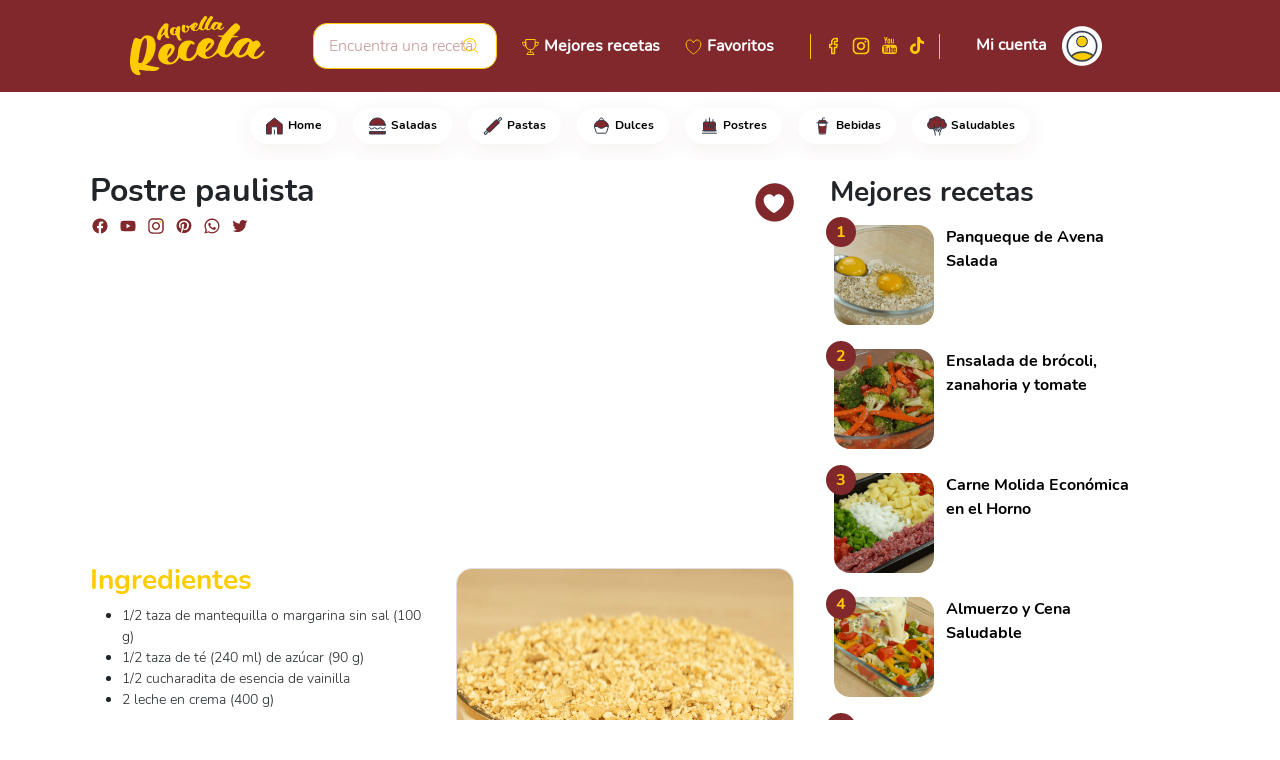

--- FILE ---
content_type: text/html; charset=utf-8
request_url: https://aquellareceta.com/postre-paulista
body_size: 15912
content:
<!DOCTYPE html><html lang="es"><head>
  <link rel="stylesheet" href="https://cdnjs.cloudflare.com/ajax/libs/font-awesome/4.7.0/css/font-awesome.min.css">
  <script async="" src="https://pagead2.googlesyndication.com/pagead/js/adsbygoogle.js?client=ca-pub-9253535039735116" crossorigin="anonymous"></script>

  <!-- Global site tag (gtag.js) - Google Analytics -->
  <script async="" src="https://www.googletagmanager.com/gtag/js?id=G-4KP0JH9L93"></script>
  <script>
    window.dataLayer = window.dataLayer || [];
    function gtag() { dataLayer.push(arguments); }
    gtag('js', new Date());

    gtag('config', 'G-4KP0JH9L93');
  </script>

  <meta charset="utf-8">
  <base href="/">
  <meta name="viewport" content="width=device-width, initial-scale=1">
  <link rel="icon" id="appIcon" type="image/x-icon" href="https://cdn.aquelareceita.com.br/favicon/es.ico">

  <link href="ios-app://aquellareceta.com" rel="alternate">
  <link href="android-app://aquellareceta.com" rel="alternate">

  <meta content="ios-app://home" property="al:ios:url">
  <meta content="Aquella Receta" property="al:ios:app_name">
<style>@charset "UTF-8";*::placeholder{color:#c69698;font-size:16px}html body{background-color:#fff;font-family:"Nunito Bold";overflow-y:scroll;overflow-x:auto}@font-face{font-family:"Nunito Bold";src:local("Nunito"),url(Nunito-Bold.5d53bcb86d7da282.ttf) format("truetype");font-weight:bold}:root{--bs-blue:#0d6efd;--bs-indigo:#6610f2;--bs-purple:#6f42c1;--bs-pink:#d63384;--bs-red:#dc3545;--bs-orange:#fd7e14;--bs-yellow:#ffc107;--bs-green:#198754;--bs-teal:#20c997;--bs-cyan:#0dcaf0;--bs-white:#fff;--bs-gray:#6c757d;--bs-gray-dark:#343a40;--bs-gray-100:#f8f9fa;--bs-gray-200:#e9ecef;--bs-gray-300:#dee2e6;--bs-gray-400:#ced4da;--bs-gray-500:#adb5bd;--bs-gray-600:#6c757d;--bs-gray-700:#495057;--bs-gray-800:#343a40;--bs-gray-900:#212529;--bs-primary:#81282d;--bs-secondary:#ffcc00;--bs-success:#198754;--bs-info:#fffcec;--bs-warning:#ffc107;--bs-danger:#dc3545;--bs-light:#f8f9fa;--bs-dark:#212529;--bs-primary-rgb:129, 40, 45;--bs-secondary-rgb:255, 204, 0;--bs-success-rgb:25, 135, 84;--bs-info-rgb:255, 252, 236;--bs-warning-rgb:255, 193, 7;--bs-danger-rgb:220, 53, 69;--bs-light-rgb:248, 249, 250;--bs-dark-rgb:33, 37, 41;--bs-white-rgb:255, 255, 255;--bs-black-rgb:0, 0, 0;--bs-body-color-rgb:33, 37, 41;--bs-body-bg-rgb:255, 255, 255;--bs-font-sans-serif:system-ui, -apple-system, "Segoe UI", Roboto, "Helvetica Neue", Arial, "Noto Sans", "Liberation Sans", sans-serif, "Apple Color Emoji", "Segoe UI Emoji", "Segoe UI Symbol", "Noto Color Emoji";--bs-font-monospace:SFMono-Regular, Menlo, Monaco, Consolas, "Liberation Mono", "Courier New", monospace;--bs-gradient:linear-gradient(180deg, rgba(255, 255, 255, .15), rgba(255, 255, 255, 0));--bs-body-font-family:var(--bs-font-sans-serif);--bs-body-font-size:1rem;--bs-body-font-weight:400;--bs-body-line-height:1.5;--bs-body-color:#212529;--bs-body-bg:#fff}*,*:before,*:after{box-sizing:border-box}@media (prefers-reduced-motion: no-preference){:root{scroll-behavior:smooth}}body{margin:0;font-family:var(--bs-body-font-family);font-size:var(--bs-body-font-size);font-weight:var(--bs-body-font-weight);line-height:var(--bs-body-line-height);color:var(--bs-body-color);text-align:var(--bs-body-text-align);background-color:var(--bs-body-bg);-webkit-text-size-adjust:100%;-webkit-tap-highlight-color:rgba(0,0,0,0)}</style><style>@charset "UTF-8";.icon-toggle-hidden{opacity:0;left:15px;position:absolute}.icon-toggle-show{opacity:1}.icon-toggle-show:hover{opacity:1}.icon-toggle-show:hover .icon-toggle-hidden{opacity:1}.cursor-pointer{cursor:pointer}.col{z-index:1}.custom-input{border:1px solid #ffcc00;border-radius:14px;padding:10px 15px;width:100%;font-family:"Nunito Light"}.custom-input:focus-visible{border-color:#fc0;outline:0;box-shadow:0 0 0 .25rem #ffcc0040}.custom-input:focus{border-color:#fc0;outline:0;box-shadow:0 0 0 .25rem #ffcc0040}*::placeholder{color:#c69698;font-size:16px}.form-control{font-family:"Nunito Light"}small{font-family:"Nunito Light"}html body{background-color:#fff;font-family:"Nunito Bold";overflow-y:scroll;overflow-x:auto}.badge{background-color:#fff;border:none;box-shadow:0 6px 24px #81282d12}.badge-h:hover{background-color:#81282d;color:#fff}.icon-social{height:20px;width:20px;background-position:center;background-repeat:no-repeat;cursor:pointer;border-radius:2px}.facebook_alt{background-image:url(facebook_alt.3175ea1b48291d5d.svg)}.facebook{background-image:url(facebook.25ae3f57346a2541.svg)}.instagram_alt{background-image:url(instagram_alt.75858de120273b3d.svg)}.instagram{background-image:url(instagram.dcaa7935acad9bad.svg)}.youtube_alt{background-image:url(youtube_alt.3ecc9b048d83441a.svg)}.youtube{background-image:url(youtube.b48c28b6b557be77.svg)}.pinterest{background-image:url(pinterest.30873a8bb1a4d5a6.svg)}.whatsapp{background-image:url(whatsapp.94d61ebfca2e73ed.svg)}.twitter{background-image:url(twitter.c2aeae8fff79ac5e.svg)}.tiktok_alt{background-image:url(tiktok_alt.19e252f914a16e68.svg)}.tiktok_white{background-image:url(tiktok_white.c37f1e6c798f6b18.svg)}.facebook_white{background-image:url(facebook_white.1f468bb3fde7dad5.svg)}.instagram_white{background-image:url(instagram_white.99cb91f860d4f595.svg)}.youtube_white{background-image:url(youtube_white.47fd4b132e29898e.svg)}label{font-family:"Nunito";font-weight:bold}.bg-gradient-custom{background:linear-gradient(159.82deg,#81282d -9.72%,#4b0408 107.03%)}.bg-gradient-custom:before{width:100%;height:100%;position:absolute;content:" ";background-image:url(fundo.9ba26e2312270176.svg);background-repeat:no-repeat;display:inline-block;background-position-x:right;background-position-y:bottom}.facebook-section{background-size:cover;background-position:center;background-image:url(facebook-section.02e27e4044d9c5dd.png)}.instagram-section{background-size:cover;background-position:center;background-image:url(instagram-section.60bc09856af5ff6d.png)}@font-face{font-family:"Nunito Light";src:local("Nunito"),url(Nunito-Light.c99f09bd5d93b70d.ttf) format("truetype");font-weight:400}@font-face{font-family:"Nunito";src:local("Nunito"),url(Nunito-Regular.356cf14003d102b3.ttf) format("truetype")}@font-face{font-family:"Nunito Bold";src:local("Nunito"),url(Nunito-Bold.5d53bcb86d7da282.ttf) format("truetype");font-weight:bold}:root{--bs-blue:#0d6efd;--bs-indigo:#6610f2;--bs-purple:#6f42c1;--bs-pink:#d63384;--bs-red:#dc3545;--bs-orange:#fd7e14;--bs-yellow:#ffc107;--bs-green:#198754;--bs-teal:#20c997;--bs-cyan:#0dcaf0;--bs-white:#fff;--bs-gray:#6c757d;--bs-gray-dark:#343a40;--bs-gray-100:#f8f9fa;--bs-gray-200:#e9ecef;--bs-gray-300:#dee2e6;--bs-gray-400:#ced4da;--bs-gray-500:#adb5bd;--bs-gray-600:#6c757d;--bs-gray-700:#495057;--bs-gray-800:#343a40;--bs-gray-900:#212529;--bs-primary:#81282d;--bs-secondary:#ffcc00;--bs-success:#198754;--bs-info:#fffcec;--bs-warning:#ffc107;--bs-danger:#dc3545;--bs-light:#f8f9fa;--bs-dark:#212529;--bs-primary-rgb:129, 40, 45;--bs-secondary-rgb:255, 204, 0;--bs-success-rgb:25, 135, 84;--bs-info-rgb:255, 252, 236;--bs-warning-rgb:255, 193, 7;--bs-danger-rgb:220, 53, 69;--bs-light-rgb:248, 249, 250;--bs-dark-rgb:33, 37, 41;--bs-white-rgb:255, 255, 255;--bs-black-rgb:0, 0, 0;--bs-body-color-rgb:33, 37, 41;--bs-body-bg-rgb:255, 255, 255;--bs-font-sans-serif:system-ui, -apple-system, "Segoe UI", Roboto, "Helvetica Neue", Arial, "Noto Sans", "Liberation Sans", sans-serif, "Apple Color Emoji", "Segoe UI Emoji", "Segoe UI Symbol", "Noto Color Emoji";--bs-font-monospace:SFMono-Regular, Menlo, Monaco, Consolas, "Liberation Mono", "Courier New", monospace;--bs-gradient:linear-gradient(180deg, rgba(255, 255, 255, .15), rgba(255, 255, 255, 0));--bs-body-font-family:var(--bs-font-sans-serif);--bs-body-font-size:1rem;--bs-body-font-weight:400;--bs-body-line-height:1.5;--bs-body-color:#212529;--bs-body-bg:#fff}*,*:before,*:after{box-sizing:border-box}@media (prefers-reduced-motion: no-preference){:root{scroll-behavior:smooth}}body{margin:0;font-family:var(--bs-body-font-family);font-size:var(--bs-body-font-size);font-weight:var(--bs-body-font-weight);line-height:var(--bs-body-line-height);color:var(--bs-body-color);text-align:var(--bs-body-text-align);background-color:var(--bs-body-bg);-webkit-text-size-adjust:100%;-webkit-tap-highlight-color:rgba(0,0,0,0)}hr{margin:1rem 0;color:inherit;background-color:currentColor;border:0;opacity:.25}hr:not([size]){height:1px}h6,.h6,h5,h4,h3,.h3,h2,h1{margin-top:0;margin-bottom:.5rem;font-weight:500;line-height:1.2}h1{font-size:2em}h2{font-size:calc(1.325rem + 0.9vw)}@media (min-width: 1200px){h2{font-size:2rem}}h3,.h3{font-size:calc(1.3rem + 0.6vw)}@media (min-width: 1200px){h3,.h3{font-size:1.75rem}}h4{font-size:calc(1.275rem + 0.3vw)}@media (min-width: 1200px){h4{font-size:1.5rem}}h5{font-size:1.25rem}h6,.h6{font-size:1rem}p{margin-top:0;margin-bottom:1rem}ul{padding-left:2rem}ul{margin-top:0;margin-bottom:1rem}strong{font-weight:bolder}small{font-size:.875em}a{color:#000;text-decoration:none}a:hover{color:#81282d}img{vertical-align:middle}label{display:inline-block}button{border-radius:0}button:focus:not(:focus-visible){outline:0}input,button,textarea{margin:0;font-family:inherit;font-size:inherit;line-height:inherit}button{text-transform:none}button,[type=button],[type=submit]{-webkit-appearance:button}button:not(:disabled),[type=button]:not(:disabled),[type=submit]:not(:disabled){cursor:pointer}textarea{resize:vertical}.container,.container-fluid{width:100%;padding-right:var(--bs-gutter-x, .75rem);padding-left:var(--bs-gutter-x, .75rem);margin-right:auto;margin-left:auto}@media (min-width: 576px){.container{max-width:540px}}@media (min-width: 768px){.container{max-width:720px}}@media (min-width: 992px){.container{max-width:960px}}@media (min-width: 1200px){.container{max-width:1140px}}@media (min-width: 1400px){.container{max-width:1320px}}.row{--bs-gutter-x:1.5rem;--bs-gutter-y:0;display:flex;flex-wrap:wrap;margin-top:calc(-1 * var(--bs-gutter-y));margin-right:calc(-.5 * var(--bs-gutter-x));margin-left:calc(-.5 * var(--bs-gutter-x))}.row>*{flex-shrink:0;width:100%;max-width:100%;padding-right:calc(var(--bs-gutter-x) * .5);padding-left:calc(var(--bs-gutter-x) * .5);margin-top:var(--bs-gutter-y)}.col{flex:1 0 0%}.col-auto{flex:0 0 auto;width:auto}.col-1{flex:0 0 auto;width:8.33333333%}.col-3{flex:0 0 auto;width:25%}.col-6{flex:0 0 auto;width:50%}.col-9{flex:0 0 auto;width:75%}.col-12{flex:0 0 auto;width:100%}@media (min-width: 768px){.col-md{flex:1 0 0%}.col-md-auto{flex:0 0 auto;width:auto}.col-md-2{flex:0 0 auto;width:16.66666667%}.col-md-10{flex:0 0 auto;width:83.33333333%}}@media (min-width: 1200px){.col-xl{flex:1 0 0%}.col-xl-6{flex:0 0 auto;width:50%}}.form-control{display:block;width:100%;padding:.375rem .75rem;font-size:1rem;font-weight:400;line-height:1.5;color:#212529;background-color:#fff;background-clip:padding-box;border:1px solid #ced4da;-webkit-appearance:none;-moz-appearance:none;appearance:none;border-radius:.25rem;transition:border-color .15s ease-in-out,box-shadow .15s ease-in-out}@media (prefers-reduced-motion: reduce){.form-control{transition:none}}.form-control:focus{color:#212529;background-color:#fff;border-color:#c09496;outline:0;box-shadow:0 0 0 .25rem #81282d40}.form-control::-webkit-date-and-time-value{height:1.5em}.form-control::placeholder{color:#6c757d;opacity:1}.form-control:disabled{background-color:#e9ecef;opacity:1}.form-control::file-selector-button{padding:.375rem .75rem;margin:-.375rem -.75rem;margin-inline-end:.75rem;color:#212529;background-color:#e9ecef;pointer-events:none;border-color:inherit;border-style:solid;border-width:0;border-inline-end-width:1px;border-radius:0;transition:color .15s ease-in-out,background-color .15s ease-in-out,border-color .15s ease-in-out,box-shadow .15s ease-in-out}@media (prefers-reduced-motion: reduce){.form-control::file-selector-button{transition:none}}.form-control:hover:not(:disabled):not([readonly])::file-selector-button{background-color:#dde0e3}.form-control::-webkit-file-upload-button{padding:.375rem .75rem;margin:-.375rem -.75rem;margin-inline-end:.75rem;color:#212529;background-color:#e9ecef;pointer-events:none;border-color:inherit;border-style:solid;border-width:0;border-inline-end-width:1px;border-radius:0;-webkit-transition:color .15s ease-in-out,background-color .15s ease-in-out,border-color .15s ease-in-out,box-shadow .15s ease-in-out;transition:color .15s ease-in-out,background-color .15s ease-in-out,border-color .15s ease-in-out,box-shadow .15s ease-in-out}@media (prefers-reduced-motion: reduce){.form-control::-webkit-file-upload-button{-webkit-transition:none;transition:none}}.form-control:hover:not(:disabled):not([readonly])::-webkit-file-upload-button{background-color:#dde0e3}textarea.form-control{min-height:calc(1.5em + 0.75rem + 2px)}.btn{display:inline-block;font-weight:400;line-height:1.5;color:#212529;text-align:center;vertical-align:middle;cursor:pointer;-webkit-user-select:none;user-select:none;background-color:transparent;border:1px solid transparent;padding:.375rem .75rem;font-size:1rem;border-radius:.25rem;transition:color .15s ease-in-out,background-color .15s ease-in-out,border-color .15s ease-in-out,box-shadow .15s ease-in-out}@media (prefers-reduced-motion: reduce){.btn{transition:none}}.btn:hover{color:#212529}.btn:focus{outline:0;box-shadow:0 0 0 .25rem #81282d40}.btn:disabled{pointer-events:none;opacity:.65}.btn-primary{color:#fff;background-color:#81282d;border-color:#81282d}.btn-primary:hover{color:#fff;background-color:#6e2226;border-color:#672024}.btn-primary:focus{color:#fff;background-color:#6e2226;border-color:#672024;box-shadow:0 0 0 .25rem #94484d80}.btn-primary:active{color:#fff;background-color:#672024;border-color:#611e22}.btn-primary:active:focus{box-shadow:0 0 0 .25rem #94484d80}.btn-primary:disabled{color:#fff;background-color:#81282d;border-color:#81282d}.btn-secondary{color:#000;background-color:#fc0;border-color:#fc0}.btn-secondary:hover{color:#000;background-color:#ffd426;border-color:#ffd11a}.btn-secondary:focus{color:#000;background-color:#ffd426;border-color:#ffd11a;box-shadow:0 0 0 .25rem #d9ad0080}.btn-secondary:active{color:#000;background-color:#ffd633;border-color:#ffd11a}.btn-secondary:active:focus{box-shadow:0 0 0 .25rem #d9ad0080}.btn-secondary:disabled{color:#000;background-color:#fc0;border-color:#fc0}.fade{transition:opacity .15s linear}@media (prefers-reduced-motion: reduce){.fade{transition:none}}.fade:not(.show){opacity:0}.navbar{position:relative;display:flex;flex-wrap:wrap;align-items:center;justify-content:space-between;padding-top:.5rem;padding-bottom:.5rem}.navbar>.container{display:flex;flex-wrap:inherit;align-items:center;justify-content:space-between}.card{position:relative;display:flex;flex-direction:column;min-width:0;word-wrap:break-word;background-color:#fff;background-clip:border-box;border:1px solid rgba(0,0,0,.125);border-radius:16px}.badge{display:inline-block;padding:8px 15px;font-size:.75em;font-weight:700;line-height:1;color:#000;text-align:center;white-space:nowrap;vertical-align:baseline;border-radius:.25rem}.badge:empty{display:none}.btn-close{box-sizing:content-box;width:1em;height:1em;padding:.25em;color:#000;background:transparent url("data:image/svg+xml,%3csvg xmlns='http://www.w3.org/2000/svg' viewBox='0 0 16 16' fill='%23000'%3e%3cpath d='M.293.293a1 1 0 011.414 0L8 6.586 14.293.293a1 1 0 111.414 1.414L9.414 8l6.293 6.293a1 1 0 01-1.414 1.414L8 9.414l-6.293 6.293a1 1 0 01-1.414-1.414L6.586 8 .293 1.707a1 1 0 010-1.414z'/%3e%3c/svg%3e") center/1em auto no-repeat;border:0;border-radius:.25rem;opacity:.5}.btn-close:hover{color:#000;text-decoration:none;opacity:.75}.btn-close:focus{outline:0;box-shadow:0 0 0 .25rem #81282d40;opacity:1}.btn-close:disabled{pointer-events:none;-webkit-user-select:none;user-select:none;opacity:.25}.modal{position:fixed;top:0;left:0;z-index:1055;display:none;width:100%;height:100%;overflow-x:hidden;overflow-y:auto;outline:0}.modal-dialog{position:relative;width:auto;margin:.5rem;pointer-events:none}.modal.fade .modal-dialog{transition:transform .3s ease-out;transform:translateY(-50px)}@media (prefers-reduced-motion: reduce){.modal.fade .modal-dialog{transition:none}}.modal-content{position:relative;display:flex;flex-direction:column;width:100%;pointer-events:auto;background-color:#fff;background-clip:padding-box;border:1px solid rgba(0,0,0,.2);border-radius:.3rem;outline:0}.modal-header{display:flex;flex-shrink:0;align-items:center;justify-content:space-between;padding:1rem;border-bottom:1px solid #dee2e6;border-top-left-radius:calc(0.3rem - 1px);border-top-right-radius:calc(0.3rem - 1px)}.modal-header .btn-close{padding:.5rem;margin:-.5rem -.5rem -.5rem auto}.modal-title{margin-bottom:0;line-height:1.5}.modal-body{position:relative;flex:1 1 auto;padding:1rem}.modal-footer{display:flex;flex-wrap:wrap;flex-shrink:0;align-items:center;justify-content:flex-end;padding:.75rem;border-top:1px solid #dee2e6;border-bottom-right-radius:calc(0.3rem - 1px);border-bottom-left-radius:calc(0.3rem - 1px)}.modal-footer>*{margin:.25rem}@media (min-width: 576px){.modal-dialog{max-width:500px;margin:1.75rem auto}}.offcanvas{position:fixed;bottom:0;z-index:1045;display:flex;flex-direction:column;max-width:100%;visibility:hidden;background-color:#fff;background-clip:padding-box;outline:0;transition:transform .3s ease-in-out}@media (prefers-reduced-motion: reduce){.offcanvas{transition:none}}.offcanvas-start{top:0;left:0;width:400px;border-right:1px solid rgba(0,0,0,.2);transform:translate(-100%)}.visually-hidden{position:absolute!important;width:1px!important;height:1px!important;padding:0!important;margin:-1px!important;overflow:hidden!important;clip:rect(0,0,0,0)!important;white-space:nowrap!important;border:0!important}.d-inline-block{display:inline-block!important}.d-flex{display:flex!important}.d-none{display:none!important}.position-relative{position:relative!important}.position-absolute{position:absolute!important}.border-0{border:0!important}.border-top{border-top:1px solid #dee2e6!important}.border-primary{border-color:#81282d!important}.border-secondary{border-color:#fc0!important}.w-100{width:100%!important}.h-100{height:100%!important}.justify-content-end{justify-content:flex-end!important}.justify-content-center{justify-content:center!important}.justify-content-between{justify-content:space-between!important}.align-items-start{align-items:flex-start!important}.align-items-end{align-items:flex-end!important}.align-items-center{align-items:center!important}.order-1{order:1!important}.order-2{order:2!important}.order-3{order:3!important}.m-0{margin:0!important}.m-2{margin:.5rem!important}.mx-2{margin-right:.5rem!important;margin-left:.5rem!important}.my-3{margin-top:1rem!important;margin-bottom:1rem!important}.mt-1{margin-top:.25rem!important}.mt-2{margin-top:.5rem!important}.mt-3{margin-top:1rem!important}.mt-5{margin-top:3rem!important}.me-0{margin-right:0!important}.me-1{margin-right:.25rem!important}.me-2{margin-right:.5rem!important}.me-3{margin-right:1rem!important}.me-4{margin-right:1.5rem!important}.mb-2{margin-bottom:.5rem!important}.mb-3{margin-bottom:1rem!important}.mb-4{margin-bottom:1.5rem!important}.ms-0{margin-left:0!important}.ms-1{margin-left:.25rem!important}.ms-2{margin-left:.5rem!important}.ms-auto{margin-left:auto!important}.mt-n1{margin-top:-.25rem!important}.mt-n3{margin-top:-1rem!important}.mt-n4{margin-top:-1.5rem!important}.me-n2{margin-right:-.5rem!important}.me-n3{margin-right:-1rem!important}.ms-n1{margin-left:-.25rem!important}.ms-n2{margin-left:-.5rem!important}.p-0{padding:0!important}.p-2{padding:.5rem!important}.p-4{padding:1.5rem!important}.p-5{padding:3rem!important}.px-1{padding-right:.25rem!important;padding-left:.25rem!important}.px-2{padding-right:.5rem!important;padding-left:.5rem!important}.px-3{padding-right:1rem!important;padding-left:1rem!important}.px-4{padding-right:1.5rem!important;padding-left:1.5rem!important}.px-5{padding-right:3rem!important;padding-left:3rem!important}.py-2{padding-top:.5rem!important;padding-bottom:.5rem!important}.py-3{padding-top:1rem!important;padding-bottom:1rem!important}.pt-1{padding-top:.25rem!important}.pt-2{padding-top:.5rem!important}.pt-3{padding-top:1rem!important}.pt-4{padding-top:1.5rem!important}.pt-5{padding-top:3rem!important}.pe-1{padding-right:.25rem!important}.pe-3{padding-right:1rem!important}.pe-5{padding-right:3rem!important}.pb-2{padding-bottom:.5rem!important}.pb-3{padding-bottom:1rem!important}.ps-0{padding-left:0!important}.ps-3{padding-left:1rem!important}.text-start{text-align:left!important}.text-end{text-align:right!important}.text-center{text-align:center!important}.text-primary{--bs-text-opacity:1;color:rgba(var(--bs-primary-rgb),var(--bs-text-opacity))!important}.text-secondary{--bs-text-opacity:1;color:rgba(var(--bs-secondary-rgb),var(--bs-text-opacity))!important}.text-black{--bs-text-opacity:1;color:rgba(var(--bs-black-rgb),var(--bs-text-opacity))!important}.text-white{--bs-text-opacity:1;color:rgba(var(--bs-white-rgb),var(--bs-text-opacity))!important}.bg-primary{--bs-bg-opacity:1;background-color:rgba(var(--bs-primary-rgb),var(--bs-bg-opacity))!important}.bg-info{--bs-bg-opacity:1;background-color:rgba(var(--bs-info-rgb),var(--bs-bg-opacity))!important}.bg-white{--bs-bg-opacity:1;background-color:rgba(var(--bs-white-rgb),var(--bs-bg-opacity))!important}.rounded-0{border-radius:0!important}.rounded-circle{border-radius:50%!important}.rounded-pill{border-radius:50rem!important}@media (min-width: 768px){.d-md-block{display:block!important}.d-md-flex{display:flex!important}.d-md-none{display:none!important}.mt-md-3{margin-top:1rem!important}.me-md-n1{margin-right:-.25rem!important}.pe-md-0{padding-right:0!important}}@media (min-width: 992px){.d-lg-block{display:block!important}.d-lg-flex{display:flex!important}.me-lg-5{margin-right:3rem!important}}@media (min-width: 1200px){.d-xl-block{display:block!important}.d-xl-flex{display:flex!important}.order-xl-1{order:1!important}.order-xl-2{order:2!important}.mt-xl-0{margin-top:0!important}.mt-xl-3{margin-top:1rem!important}}</style><link rel="stylesheet" href="styles.a04329290467f1c2.css" media="print" onload="this.media='all'"><noscript><link rel="stylesheet" href="styles.a04329290467f1c2.css"></noscript><style ng-transition="serverApp"></style><link rel="canonical" href="http://aquellareceta.com/postre-paulista"><style ng-transition="serverApp">.icon-user[_ngcontent-sc61]{height:30px;width:30px;margin-right:12px;margin-left:14px}.hozintal-scroll[_ngcontent-sc61]{overflow:auto;white-space:nowrap}.btn[_ngcontent-sc61]{z-index:1}[_ngcontent-sc61]::-webkit-scrollbar{height:5px}[_ngcontent-sc61]::-webkit-scrollbar-thumb{background:#eee;border-radius:20px}</style><style ng-transition="serverApp">.comment-item{background-color:#00000008;border-radius:10px}.light-font{font-family:"Nunito Light";font-size:16px}.light-font-small{font-family:"Nunito Light";font-size:12px}.recipe-rating-row{margin-top:-18px;z-index:1}.recipe-rating{font-size:10px;text-align:center;border:1px solid #ffcc00;padding:5px 20px 1px;box-shadow:0 6px 12px #81282d0d}.recipe-rating .stars-line{justify-content:center}.comment-space-reply{width:68px}.comment-timeline{margin-top:-5px!important;border-right:5px solid #fdd832;width:0;height:calc(100% - 5px);margin-left:auto;margin-right:auto;vertical-align:bottom;display:flex}.comment-timeline .comment-timeline-line-bottom{margin-top:auto}.card-rec-img{width:100%;height:100%;background-position:center center;background-size:cover;max-height:300px}
</style><title>Postre paulista - Aquella Receta</title><meta name="title" content="Postre paulista - Aquella Receta"><meta name="description" content="En un bol, añade la mantequilla, el azúcar y la esencia de vainilla, bate hasta que esté suave y cremoso.En una batidora, añade la nata y la crema de leche, bate hasta que esté suave.En una fuente de horno, haz una capa fina en el fondo con la crema, añade las galletas empapadas en leche y vuelve a añadir las galletas, repite las capas hasta terminar la crema.Pon un film de plástico encima o cúbrelo con una tapa si tu bandeja de horno tiene una. Llévalo a la nevera durante 4 horas.En una olla pequeña, añade los cacahuetes y las galletas trituradas, mezcla todo muy bien con una cuchara y reserva.Saca el postre de la nevera pasado el tiempo y añade el dulce de leche por encima, repartiendo bien, el dulce de leche es a voluntad, el que quiera más que ponga más y el que no que ponga menos.Espolvorea la mezcla de cacahuetes y galletas por encima y sirve."><meta name="robots" content="index,follow"><meta name="msapplication-TileImage" content="https://cdn.aquelareceita.com.br/recipes/image-1641905526903-1641924903193.png"><meta property="fb:app_id" content=""><meta property="og:url" content="https://aquellareceta.com/postre-paulista"><meta property="og:title" content="Postre paulista - Aquella Receta"><meta property="og:site_name" content="Aquella Receta"><meta property="og:description" content="Postre paulista En un bol, añade la mantequilla, el azúcar y la esencia de vainilla, bate hasta que esté suave y cremoso.En una batidora, añade la nata y la crema de leche, bate hasta que esté suave.En una fuente de horno, haz una capa fina en el fondo con la crema, añade las galletas empapadas en leche y vuelve a añadir las galletas, repite las capas hasta terminar la crema.Pon un film de plástico encima o cúbrelo con una tapa si tu bandeja de horno tiene una. Llévalo a la nevera durante 4 horas.En una olla pequeña, añade los cacahuetes y las galletas trituradas, mezcla todo muy bien con una cuchara y reserva.Saca el postre de la nevera pasado el tiempo y añade el dulce de leche por encima, repartiendo bien, el dulce de leche es a voluntad, el que quiera más que ponga más y el que no que ponga menos.Espolvorea la mezcla de cacahuetes y galletas por encima y sirve."><meta property="og:type" content="article"><meta property="og:image" content="https://cdn.aquelareceita.com.br/recipes/image-1641905526903-1641924903193.png"><meta property="og:locale" content="es"><meta property="keywords" content="receta simple, receta fácil, receta rápida, recetas fáciles de hacer, recetas fáciles, leche condensada, postre, dulce de leche, pavé, pavé fácil, dulce, receta, recetas"><style ng-transition="serverApp">.stars-line[_ngcontent-sc46]{display:flex;align-items:center;position:relative}.stars-line[_ngcontent-sc46] > div[_ngcontent-sc46]{z-index:999}.zero-star[_ngcontent-sc46]{color:transparent;position:absolute;left:-16px}.star[_ngcontent-sc46]{display:inline-block;-webkit-mask-repeat:no-repeat;mask-repeat:no-repeat}.star-empty[_ngcontent-sc46]{-webkit-mask-image:url("data:image/svg+xml,%3Csvg aria-hidden='true' focusable='false' data-prefix='far' data-icon='star' class='svg-inline--fa fa-star fa-w-18' role='img' xmlns='http://www.w3.org/2000/svg' viewBox='0 0 576 512'%3E%3Cpath fill='currentColor' d='M528.1 171.5L382 150.2 316.7 17.8c-11.7-23.6-45.6-23.9-57.4 0L194 150.2 47.9 171.5c-26.2 3.8-36.7 36.1-17.7 54.6l105.7 103-25 145.5c-4.5 26.3 23.2 46 46.4 33.7L288 439.6l130.7 68.7c23.2 12.2 50.9-7.4 46.4-33.7l-25-145.5 105.7-103c19-18.5 8.5-50.8-17.7-54.6zM388.6 312.3l23.7 138.4L288 385.4l-124.3 65.3 23.7-138.4-100.6-98 139-20.2 62.2-126 62.2 126 139 20.2-100.6 98z'%3E%3C/path%3E%3C/svg%3E%0A");mask-image:url("data:image/svg+xml,%3Csvg aria-hidden='true' focusable='false' data-prefix='far' data-icon='star' class='svg-inline--fa fa-star fa-w-18' role='img' xmlns='http://www.w3.org/2000/svg' viewBox='0 0 576 512'%3E%3Cpath fill='currentColor' d='M528.1 171.5L382 150.2 316.7 17.8c-11.7-23.6-45.6-23.9-57.4 0L194 150.2 47.9 171.5c-26.2 3.8-36.7 36.1-17.7 54.6l105.7 103-25 145.5c-4.5 26.3 23.2 46 46.4 33.7L288 439.6l130.7 68.7c23.2 12.2 50.9-7.4 46.4-33.7l-25-145.5 105.7-103c19-18.5 8.5-50.8-17.7-54.6zM388.6 312.3l23.7 138.4L288 385.4l-124.3 65.3 23.7-138.4-100.6-98 139-20.2 62.2-126 62.2 126 139 20.2-100.6 98z'%3E%3C/path%3E%3C/svg%3E%0A")}.star-half[_ngcontent-sc46]{-webkit-mask-image:url("data:image/svg+xml,%3C!-- had to hack this one's viewbox otherwise it didn't line up with the other two --%3E%3C!-- changed viewbox from '0 0 536 512' to '-20 0 576 512' --%3E%3Csvg aria-hidden='true' focusable='false' data-prefix='fas' data-icon='star-half-alt' class='svg-inline--fa fa-star-half-alt fa-w-17' role='img' xmlns='http://www.w3.org/2000/svg' viewBox='-20 0 576 512'%3E%3Cpath fill='currentColor' d='M508.55 171.51L362.18 150.2 296.77 17.81C290.89 5.98 279.42 0 267.95 0c-11.4 0-22.79 5.9-28.69 17.81l-65.43 132.38-146.38 21.29c-26.25 3.8-36.77 36.09-17.74 54.59l105.89 103-25.06 145.48C86.98 495.33 103.57 512 122.15 512c4.93 0 10-1.17 14.87-3.75l130.95-68.68 130.94 68.7c4.86 2.55 9.92 3.71 14.83 3.71 18.6 0 35.22-16.61 31.66-37.4l-25.03-145.49 105.91-102.98c19.04-18.5 8.52-50.8-17.73-54.6zm-121.74 123.2l-18.12 17.62 4.28 24.88 19.52 113.45-102.13-53.59-22.38-11.74.03-317.19 51.03 103.29 11.18 22.63 25.01 3.64 114.23 16.63-82.65 80.38z'%3E%3C/path%3E%3C/svg%3E");mask-image:url("data:image/svg+xml,%3C!-- had to hack this one's viewbox otherwise it didn't line up with the other two --%3E%3C!-- changed viewbox from '0 0 536 512' to '-20 0 576 512' --%3E%3Csvg aria-hidden='true' focusable='false' data-prefix='fas' data-icon='star-half-alt' class='svg-inline--fa fa-star-half-alt fa-w-17' role='img' xmlns='http://www.w3.org/2000/svg' viewBox='-20 0 576 512'%3E%3Cpath fill='currentColor' d='M508.55 171.51L362.18 150.2 296.77 17.81C290.89 5.98 279.42 0 267.95 0c-11.4 0-22.79 5.9-28.69 17.81l-65.43 132.38-146.38 21.29c-26.25 3.8-36.77 36.09-17.74 54.59l105.89 103-25.06 145.48C86.98 495.33 103.57 512 122.15 512c4.93 0 10-1.17 14.87-3.75l130.95-68.68 130.94 68.7c4.86 2.55 9.92 3.71 14.83 3.71 18.6 0 35.22-16.61 31.66-37.4l-25.03-145.49 105.91-102.98c19.04-18.5 8.52-50.8-17.73-54.6zm-121.74 123.2l-18.12 17.62 4.28 24.88 19.52 113.45-102.13-53.59-22.38-11.74.03-317.19 51.03 103.29 11.18 22.63 25.01 3.64 114.23 16.63-82.65 80.38z'%3E%3C/path%3E%3C/svg%3E")}.star-full[_ngcontent-sc46]{-webkit-mask-image:url("data:image/svg+xml,%3Csvg aria-hidden='true' focusable='false' data-prefix='fas' data-icon='star' class='svg-inline--fa fa-star fa-w-18' role='img' xmlns='http://www.w3.org/2000/svg' viewBox='0 0 576 512'%3E%3Cpath fill='currentColor' d='M259.3 17.8L194 150.2 47.9 171.5c-26.2 3.8-36.7 36.1-17.7 54.6l105.7 103-25 145.5c-4.5 26.3 23.2 46 46.4 33.7L288 439.6l130.7 68.7c23.2 12.2 50.9-7.4 46.4-33.7l-25-145.5 105.7-103c19-18.5 8.5-50.8-17.7-54.6L382 150.2 316.7 17.8c-11.7-23.6-45.6-23.9-57.4 0z'%3E%3C/path%3E%3C/svg%3E");mask-image:url("data:image/svg+xml,%3Csvg aria-hidden='true' focusable='false' data-prefix='fas' data-icon='star' class='svg-inline--fa fa-star fa-w-18' role='img' xmlns='http://www.w3.org/2000/svg' viewBox='0 0 576 512'%3E%3Cpath fill='currentColor' d='M259.3 17.8L194 150.2 47.9 171.5c-26.2 3.8-36.7 36.1-17.7 54.6l105.7 103-25 145.5c-4.5 26.3 23.2 46 46.4 33.7L288 439.6l130.7 68.7c23.2 12.2 50.9-7.4 46.4-33.7l-25-145.5 105.7-103c19-18.5 8.5-50.8-17.7-54.6L382 150.2 316.7 17.8c-11.7-23.6-45.6-23.9-57.4 0z'%3E%3C/path%3E%3C/svg%3E")}</style><style ng-transition="serverApp">.max-width[_ngcontent-sc52]{max-width:280px}</style></head>

<body>
  <app-root _nghost-sc71="" ng-version="13.0.0"><app-navbar _ngcontent-sc71="" _nghost-sc61=""><div _ngcontent-sc61=""><div _ngcontent-sc61="" class="navbar navbar-dark p-0 bg-primary"><div _ngcontent-sc61="" class="container p-0"><!----><div _ngcontent-sc61="" class="row w-100 py-3 px-1 m-0 d-flex d-md-none justify-content-between align-items-center"><div _ngcontent-sc61="" class="col ps-3"><img _ngcontent-sc61="" height="46" class="cursor-pointer" src="../../../assets/es/logo-horizontal.svg"></div><div _ngcontent-sc61="" class="col-auto"><div _ngcontent-sc61="" class="row"><div _ngcontent-sc61="" class="col-auto d-flex align-items-center me-n2"><img _ngcontent-sc61="" height="25" width="25" class="cursor-pointer" src="../../../assets/es/menu-appbar/search.svg"></div><div _ngcontent-sc61="" class="col-auto d-flex align-items-center me-n2"><img _ngcontent-sc61="" height="25" width="25" class="cursor-pointer" src="../../../assets/es/others/favorites.svg"></div><div _ngcontent-sc61="" class="col-auto d-flex align-items-center me-n2"><img _ngcontent-sc61="" height="25" width="25" class="cursor-pointer" tabindex="0" src="../../../assets/es/others/trofy.svg"></div><div _ngcontent-sc61="" class="col-auto"><!----><img _ngcontent-sc61="" height="34" class="cursor-pointer" src="../../../assets/es/menu-appbar/user.svg"><!----></div></div></div></div><!----><div _ngcontent-sc61="" class="row px-5 py-3 m-0 align-items-center w-100 d-none d-md-flex"><div _ngcontent-sc61="" class="col-auto cursor-pointer me-4"><img _ngcontent-sc61="" height="60" src="../../../assets/es/logo-horizontal.svg"></div><div _ngcontent-sc61="" class="col d-flex justify-content-end align-items-center"><input _ngcontent-sc61="" type="text" placeholder="Pesquise uma receita" class="custom-input ng-untouched ng-pristine ng-valid" value=""><img _ngcontent-sc61="" height="20" class="cursor-pointer position-absolute pe-3" src="../../../assets/es/menu-appbar/search.svg"></div><div _ngcontent-sc61="" class="col-auto d-none d-xl-flex"><div _ngcontent-sc61="" class="row"><a _ngcontent-sc61="" class="col-auto text-white cursor-pointer" href="/category/top-receitas"><img _ngcontent-sc61="" height="20" class="me-1" src="../../../assets/es/others/trofy.svg"><label _ngcontent-sc61="" class="cursor-pointer">Melhores receitas</label></a><div _ngcontent-sc61="" class="col-auto text-white cursor-pointer"><img _ngcontent-sc61="" height="20" class="me-1" src="../../../assets/es/others/favorites.svg"><label _ngcontent-sc61="" class="cursor-pointer">Favoritos</label></div></div></div><div _ngcontent-sc61="" class="col-auto align-items-center d-none d-lg-flex"><div _ngcontent-sc61="" class="border-top border-secondary" style="transform: rotate(90deg); width: 25px;"></div><a _ngcontent-sc61="" target="_blank" class="icon-social facebook_alt me-2" href="https://facebook.com/AquellaReceta"></a><a _ngcontent-sc61="" target="_blank" class="icon-social instagram_alt me-2" href="https://www.instagram.com/aquellareceta/"></a><a _ngcontent-sc61="" target="_blank" class="icon-social youtube_alt me-2" href="https://www.youtube.com/channel/UCwupTEG44k1HIQ5lCWovtEA"></a><a _ngcontent-sc61="" target="_blank" class="icon-social tiktok_alt" href="https://www.tiktok.com/@aquellareceta"></a><div _ngcontent-sc61="" class="border-top border-secondary" style="transform: rotate(90deg); width: 25px;"></div></div><div _ngcontent-sc61="" class="col-auto cursor-pointer me-0 me-lg-5"><label _ngcontent-sc61="" class="text-white me-3 cursor-pointer">Minha conta</label><img _ngcontent-sc61="" height="40" src="../../../assets/es/menu-appbar/user.svg"><!----><!----></div></div></div></div><div _ngcontent-sc61="" class="container p-0"><div _ngcontent-sc61="" class="hozintal-scroll w-100 d-lg-flex justify-content-center py-3"><div _ngcontent-sc61="" class="ps-3 d-inline-block icon-toggle-show"><a _ngcontent-sc61="" class="badge badge-h rounded-pill position-relative" href="/"><img _ngcontent-sc61="" height="20" class="me-1" src="../../../assets/es/categories/home.svg"><img _ngcontent-sc61="" height="20" class="me-1 icon-toggle-hidden" src="../../../assets/es/categories/home_alt.svg"><span _ngcontent-sc61="">Início</span></a></div><div _ngcontent-sc61="" class="ps-3 d-inline-block icon-toggle-show"><a _ngcontent-sc61="" class="badge badge-h rounded-pill position-relative" href="/category/salgados"><img _ngcontent-sc61="" height="20" class="me-1" src="../../../assets/es/categories/salgados.svg"><img _ngcontent-sc61="" height="20" class="me-1 icon-toggle-hidden" src="../../../assets/es/categories/salgados_alt.svg"><span _ngcontent-sc61="">Salgadas</span></a></div><div _ngcontent-sc61="" class="ps-3 d-inline-block icon-toggle-show"><a _ngcontent-sc61="" class="badge badge-h rounded-pill position-relative" href="/category/massas"><img _ngcontent-sc61="" height="20" class="me-1" src="../../../assets/es/categories/massas.svg"><img _ngcontent-sc61="" height="20" class="me-1 icon-toggle-hidden" src="../../../assets/es/categories/massas_alt.svg"><span _ngcontent-sc61="">Massas</span></a></div><div _ngcontent-sc61="" class="ps-3 d-inline-block icon-toggle-show"><a _ngcontent-sc61="" class="badge badge-h rounded-pill position-relative" href="/category/doces"><img _ngcontent-sc61="" height="20" class="me-1" src="../../../assets/es/categories/doces.svg"><img _ngcontent-sc61="" height="20" class="me-1 icon-toggle-hidden" src="../../../assets/es/categories/doces_alt.svg"><span _ngcontent-sc61="">Doces</span></a></div><div _ngcontent-sc61="" class="ps-3 d-inline-block icon-toggle-show"><a _ngcontent-sc61="" class="badge badge-h rounded-pill position-relative" href="/category/bolos"><img _ngcontent-sc61="" height="20" class="me-1" src="../../../assets/es/categories/bolos.svg"><img _ngcontent-sc61="" height="20" class="me-1 icon-toggle-hidden" src="../../../assets/es/categories/bolos_alt.svg"><span _ngcontent-sc61="">Bolos</span></a></div><div _ngcontent-sc61="" class="ps-3 d-inline-block icon-toggle-show"><a _ngcontent-sc61="" class="badge badge-h rounded-pill position-relative" href="/category/bebidas"><img _ngcontent-sc61="" height="20" class="me-1" src="../../../assets/es/categories/bebidas.svg"><img _ngcontent-sc61="" height="20" class="me-1 icon-toggle-hidden" src="../../../assets/es/categories/bebidas_alt.svg"><span _ngcontent-sc61="">Bebidas</span></a></div><div _ngcontent-sc61="" class="px-3 d-inline-block icon-toggle-show pe-3"><a _ngcontent-sc61="" class="badge badge-h rounded-pill position-relative" href="/category/saudavel"><img _ngcontent-sc61="" height="20" class="me-1" src="../../../assets/es/categories/saudavel.svg"><img _ngcontent-sc61="" height="20" class="me-1 icon-toggle-hidden" src="../../../assets/es/categories/saudavel_alt.svg"><span _ngcontent-sc61="">Saudáveis</span></a></div></div><div _ngcontent-sc61="" tabindex="-1" id="offcanvasNavbar" aria-labelledby="offcanvasNavbarLabel" data-bs-scroll="true" class="offcanvas offcanvas-start"><div _ngcontent-sc61="" class="container-fluid bg-gradient-custom h-100 p-0"><div _ngcontent-sc61="" class="row p-0 m-0 pb-3 pt-4"><div _ngcontent-sc61="" class="col ms-1"><img _ngcontent-sc61="" height="34" class="cursor-pointer" src="../../../assets/es/menu-appbar/logo_alt.svg"></div><div _ngcontent-sc61="" class="col text-end me-1"><img _ngcontent-sc61="" id="closeButton" data-bs-toggle="offcanvas" data-bs-target="#offcanvasNavbar" aria-controls="offcanvasNavbar" height="22" class="cursor-pointer" src="../../../assets/es/menu-appbar/close_alt.svg"></div><div _ngcontent-sc61="" class="col-12"><hr _ngcontent-sc61="" class="text-primary"></div><a _ngcontent-sc61="" routerlinkactive="text-primary" data-bs-toggle="offcanvas" data-bs-target="#offcanvasNavbar" aria-controls="offcanvasNavbar" class="col-12 btn py-2 rounded-0 text-start text-white" href="/"><img _ngcontent-sc61="" height="20" class="me-1" src="../../../assets/es/menu-appbar/home.svg"><span _ngcontent-sc61="">Início</span></a><a _ngcontent-sc61="" routerlinkactive="text-primary" data-bs-toggle="offcanvas" data-bs-target="#offcanvasNavbar" aria-controls="offcanvasNavbar" class="col-12 btn py-2 rounded-0 text-start text-white" href="/category/top-receitas"><img _ngcontent-sc61="" height="20" class="me-1" src="../../../assets/es/others/trofy_alt.svg"><span _ngcontent-sc61="">Melhores receitas</span></a><a _ngcontent-sc61="" routerlinkactive="text-primary" data-bs-toggle="offcanvas" data-bs-target="#offcanvasNavbar" aria-controls="offcanvasNavbar" class="col-12 btn py-2 rounded-0 text-start text-white" href="/profile"><img _ngcontent-sc61="" height="20" class="me-1" src="../../../assets/es/menu-appbar/profile.svg"><span _ngcontent-sc61="">Meus Dados</span></a><a _ngcontent-sc61="" routerlinkactive="text-primary" data-bs-toggle="offcanvas" data-bs-target="#offcanvasNavbar" aria-controls="offcanvasNavbar" class="col-12 btn py-2 rounded-0 text-start text-white" href="/favorites"><img _ngcontent-sc61="" height="20" class="me-1" src="../../../assets/es/categories/curtir.svg"><span _ngcontent-sc61="">Meus Favoritos</span></a><div _ngcontent-sc61="" routerlinkactive="text-primary" data-bs-toggle="offcanvas" data-bs-target="#offcanvasNavbar" aria-controls="offcanvasNavbar" class="col-12 btn py-2 rounded-0 text-start text-white"><img _ngcontent-sc61="" height="20" class="me-1" src="../../../assets/es/menu-appbar/leave.svg"><span _ngcontent-sc61="">Sair</span></div></div><div _ngcontent-sc61="" class="row w-100 pb-2 ps-3 position-absolute mb-2" style="bottom: 0;"><div _ngcontent-sc61="" class="col-12"><hr _ngcontent-sc61="" class="text-primary"></div><div _ngcontent-sc61="" class="col-12 text-white"><h6 _ngcontent-sc61="">Siga nossas redes sociais:</h6></div><a _ngcontent-sc61="" target="_blank" class="icon-social col-auto p-2 ms-2 facebook_white mx-2" href="https://facebook.com/AquellaReceta"></a><a _ngcontent-sc61="" target="_blank" class="icon-social col-auto p-2 pt-3 instagram_white mx-2" href="https://www.instagram.com/aquellareceta/"></a><a _ngcontent-sc61="" target="_blank" class="icon-social col-auto p-2 youtube_white mx-2" href="https://www.youtube.com/channel/UCwupTEG44k1HIQ5lCWovtEA"></a><a _ngcontent-sc61="" target="_blank" class="icon-social col-auto p-2 tiktok_white mx-2" href="https://www.tiktok.com/@aquellareceta"></a></div></div></div></div></div></app-navbar><div _ngcontent-sc71="" class="container"><div _ngcontent-sc71="" class="row"><div _ngcontent-sc71="" class="col-12 d-none"><app-carousel _ngcontent-sc71="" _nghost-sc62=""><div _ngcontent-sc62="" class="container-fluid px-2 mt-3"><div _ngcontent-sc62="" class="row"><div _ngcontent-sc62="" class="col pt-2"><span _ngcontent-sc62="" class="h3">Doces e Sobremesas</span></div><div _ngcontent-sc62="" class="col-auto pt-3"><a _ngcontent-sc62="" class="h6" href="/category/doces-e-sobremesas">mais...</a></div></div><div _ngcontent-sc62="" class="row mt-3"><div _ngcontent-sc62="" class="col mb-3"><app-card _ngcontent-sc62="" _nghost-sc52=""><a _ngcontent-sc52="" class="text-black" href="/pastel-de-cafe-con-fresa"><div _ngcontent-sc52="" class="max-width"><div _ngcontent-sc52="" class="row px-2"><div _ngcontent-sc52="" class="col-12 card border-0" style="background-size:cover;background-position:center;height:190px;background-image:url(https://cdn.aquelareceita.com.br/recipes/image-1767454705931.png);"><div _ngcontent-sc52="" class="row p-0"><div _ngcontent-sc52="" class="col-12 text-end p-0 pt-1"><img _ngcontent-sc52="" height="50" class="cursor-pointer" src="../../../assets/es/others/curtir.svg"><!----><!----></div></div></div><div _ngcontent-sc52="" class="col-12 mt-n3 d-flex justify-content-center" style="z-index: 1;"><span _ngcontent-sc52="" class="badge rounded-pill"><img _ngcontent-sc52="" height="20" class="me-1" src="../../../assets/es/categories/bolos.svg" alt="Postres"> Postres </span></div></div><div _ngcontent-sc52="" class="row px-2 mt-1 text-center" style="max-height: 120px; overflow: hidden; text-overflow: ellipsis;"><span _ngcontent-sc52="">Pastel de Café con Fresa</span></div><!----></div></a></app-card></div><div _ngcontent-sc62="" class="col mb-3"><app-card _ngcontent-sc62="" _nghost-sc52=""><a _ngcontent-sc52="" class="text-black" href="/pastel-de-arroz-dulce-con-coco"><div _ngcontent-sc52="" class="max-width"><div _ngcontent-sc52="" class="row px-2"><div _ngcontent-sc52="" class="col-12 card border-0" style="background-size:cover;background-position:center;height:190px;background-image:url(https://cdn.aquelareceita.com.br/recipes/image-1767454311991.png);"><div _ngcontent-sc52="" class="row p-0"><div _ngcontent-sc52="" class="col-12 text-end p-0 pt-1"><img _ngcontent-sc52="" height="50" class="cursor-pointer" src="../../../assets/es/others/curtir.svg"><!----><!----></div></div></div><div _ngcontent-sc52="" class="col-12 mt-n3 d-flex justify-content-center" style="z-index: 1;"><span _ngcontent-sc52="" class="badge rounded-pill"><img _ngcontent-sc52="" height="20" class="me-1" src="../../../assets/es/categories/bolos.svg" alt="Postres"> Postres </span></div></div><div _ngcontent-sc52="" class="row px-2 mt-1 text-center" style="max-height: 120px; overflow: hidden; text-overflow: ellipsis;"><span _ngcontent-sc52="">Pastel de Arroz Dulce con Coco</span></div><!----></div></a></app-card></div><div _ngcontent-sc62="" class="col mb-3 d-none d-md-block"><app-card _ngcontent-sc62="" _nghost-sc52=""><a _ngcontent-sc52="" class="text-black" href="/postre-de-zanahoria"><div _ngcontent-sc52="" class="max-width"><div _ngcontent-sc52="" class="row px-2"><div _ngcontent-sc52="" class="col-12 card border-0" style="background-size:cover;background-position:center;height:190px;background-image:url(https://cdn.aquelareceita.com.br/recipes/image-1767455258483.png);"><div _ngcontent-sc52="" class="row p-0"><div _ngcontent-sc52="" class="col-12 text-end p-0 pt-1"><img _ngcontent-sc52="" height="50" class="cursor-pointer" src="../../../assets/es/others/curtir.svg"><!----><!----></div></div></div><div _ngcontent-sc52="" class="col-12 mt-n3 d-flex justify-content-center" style="z-index: 1;"><span _ngcontent-sc52="" class="badge rounded-pill"><img _ngcontent-sc52="" height="20" class="me-1" src="../../../assets/es/categories/doces.svg" alt="Dulces"> Dulces </span></div></div><div _ngcontent-sc52="" class="row px-2 mt-1 text-center" style="max-height: 120px; overflow: hidden; text-overflow: ellipsis;"><span _ngcontent-sc52="">Postre de Zanahoria</span></div><!----></div></a></app-card></div><div _ngcontent-sc62="" class="col mb-3 d-none d-lg-block"><app-card _ngcontent-sc62="" _nghost-sc52=""><a _ngcontent-sc52="" class="text-black" href="/postre-de-maiz-con-chocolate"><div _ngcontent-sc52="" class="max-width"><div _ngcontent-sc52="" class="row px-2"><div _ngcontent-sc52="" class="col-12 card border-0" style="background-size:cover;background-position:center;height:190px;background-image:url(https://cdn.aquelareceita.com.br/recipes/image-1767453264059.png);"><div _ngcontent-sc52="" class="row p-0"><div _ngcontent-sc52="" class="col-12 text-end p-0 pt-1"><img _ngcontent-sc52="" height="50" class="cursor-pointer" src="../../../assets/es/others/curtir.svg"><!----><!----></div></div></div><div _ngcontent-sc52="" class="col-12 mt-n3 d-flex justify-content-center" style="z-index: 1;"><span _ngcontent-sc52="" class="badge rounded-pill"><img _ngcontent-sc52="" height="20" class="me-1" src="../../../assets/es/categories/doces.svg" alt="Dulces"> Dulces </span></div></div><div _ngcontent-sc52="" class="row px-2 mt-1 text-center" style="max-height: 120px; overflow: hidden; text-overflow: ellipsis;"><span _ngcontent-sc52="">Postre de Maíz con Chocolate</span></div><!----></div></a></app-card></div><div _ngcontent-sc62="" class="col mb-3 d-none d-xl-block"><app-card _ngcontent-sc62="" _nghost-sc52=""><a _ngcontent-sc52="" class="text-black" href="/postre-con-galleta-y-chocolate"><div _ngcontent-sc52="" class="max-width"><div _ngcontent-sc52="" class="row px-2"><div _ngcontent-sc52="" class="col-12 card border-0" style="background-size:cover;background-position:center;height:190px;background-image:url(https://cdn.aquelareceita.com.br/recipes/image-1767127238828.png);"><div _ngcontent-sc52="" class="row p-0"><div _ngcontent-sc52="" class="col-12 text-end p-0 pt-1"><img _ngcontent-sc52="" height="50" class="cursor-pointer" src="../../../assets/es/others/curtir.svg"><!----><!----></div></div></div><div _ngcontent-sc52="" class="col-12 mt-n3 d-flex justify-content-center" style="z-index: 1;"><span _ngcontent-sc52="" class="badge rounded-pill"><img _ngcontent-sc52="" height="20" class="me-1" src="../../../assets/es/categories/doces.svg" alt="Dulces"> Dulces </span></div></div><div _ngcontent-sc52="" class="row px-2 mt-1 text-center" style="max-height: 120px; overflow: hidden; text-overflow: ellipsis;"><span _ngcontent-sc52="">Postre con Galleta y Chocolate</span></div><!----></div></a></app-card></div><!----></div></div></app-carousel></div><div _ngcontent-sc71="" class="col-12 col-md" style="padding-right: 1.25rem;"><router-outlet _ngcontent-sc71=""></router-outlet><app-recipe><div class="container-fluid px-1 mt-2 pt-1 me-md-n1"><div><div class="row"><div class="title col-9 col-md-10"><h1>Postre paulista</h1><div class="row"><div class="col-auto d-flex justify-content-end align-items-center"><div class="icon-social facebook me-2"></div><div class="icon-social youtube me-2"></div><div class="icon-social instagram me-2"></div><div class="icon-social pinterest me-2"></div><div class="icon-social whatsapp me-2"></div><div class="icon-social twitter me-2"></div></div></div></div><div class="col-3 col-md-2"><div class="text-end cursor-pointer"><img height="80" alt="" class="me-n3" src="../../../assets/es/others/curtir.svg"></div><!----><!----></div><h2 class="description visually-hidden">En un bol, añade la mantequilla, el azúcar y la esencia de vainilla, bate hasta que esté suave y cremoso.En una batidora, añade la nata y la crema de leche, bate hasta que esté suave.En una fuente de horno, haz una capa fina en el fondo con la crema, añade las galletas empapadas en leche y vuelve a añadir las galletas, repite las capas hasta terminar la crema.Pon un film de plástico encima o cúbrelo con una tapa si tu bandeja de horno tiene una. Llévalo a la nevera durante 4 horas.En una olla pequeña, añade los cacahuetes y las galletas trituradas, mezcla todo muy bien con una cuchara y reserva.Saca el postre de la nevera pasado el tiempo y añade el dulce de leche por encima, repartiendo bien, el dulce de leche es a voluntad, el que quiera más que ponga más y el que no que ponga menos.Espolvorea la mezcla de cacahuetes y galletas por encima y sirve.</h2><div class="col-12 mt-xl-3"><div class="row"><div class="col-12 mb-3"><ng-adsense><ins class="adsbygoogle" style="display:block;width:;height:;" data-ad-client="ca-pub-9253535039735116" data-ad-slot="6157220751" data-ad-format="auto" data-ad-region="page-80211" data-full-width-responsive="true"></ins></ng-adsense></div><!----><div class="col col-xl-6 order-1 order-xl-2 pe-3 pb-3 pt-1"><div class="card border-0 card-rec-img"><img height="300" class="card card-rec-img" src="https://cdn.aquelareceita.com.br/recipes/image-1641905526903-1641924903193.png" alt="Postre paulista"><div class="row recipe-rating-row"><div class="col-12 d-flex justify-content-center align-items-end"><div class="col-auto cursor-pointer recipe-rating bg-white rounded-pill"><ngx-stars _nghost-sc46=""><div _ngcontent-sc46="" role="img" class="stars-line" aria-label="Rating: 5 out of 5 stars "><span _ngcontent-sc46="" aria-hidden="true" class="star zero-star" style="height:15px;width:16px;"></span><div _ngcontent-sc46="" aria-hidden="true" style="margin-right:0.1rem;"><span _ngcontent-sc46="" aria-hidden="true" class="star star-full" style="background-color:#81282d;height:15px;width:16px;"></span></div><div _ngcontent-sc46="" aria-hidden="true" style="margin-right:0.1rem;"><span _ngcontent-sc46="" aria-hidden="true" class="star star-full" style="background-color:#81282d;height:15px;width:16px;"></span></div><div _ngcontent-sc46="" aria-hidden="true" style="margin-right:0.1rem;"><span _ngcontent-sc46="" aria-hidden="true" class="star star-full" style="background-color:#81282d;height:15px;width:16px;"></span></div><div _ngcontent-sc46="" aria-hidden="true" style="margin-right:0.1rem;"><span _ngcontent-sc46="" aria-hidden="true" class="star star-full" style="background-color:#81282d;height:15px;width:16px;"></span></div><div _ngcontent-sc46="" aria-hidden="true" style="margin-right:0.1rem;"><span _ngcontent-sc46="" aria-hidden="true" class="star star-full" style="background-color:#81282d;height:15px;width:16px;"></span></div><!----></div></ngx-stars><div class="mt-n1">Avalie esta receita</div></div></div></div></div></div><div class="col-12 col-xl mt-5 mt-xl-0 order-2 order-xl-1"><div class="row"><div class="col-auto me-n2 d-md-none"><img src="../../../assets/es/others/ingredients.svg"></div><div class="col"><h3 class="text-secondary">Ingredientes</h3><small><ul><li>1/2 taza de mantequilla o margarina sin sal (100 g)</li><li>1/2 taza de té (240 ml) de azúcar (90 g)</li><li>1/2 cucharadita de esencia de vainilla</li><li>2 leche en crema (400 g)</li></ul><p><strong>Montaje</strong></p><ul><li>200 g de galleta de maicena</li><li>1 taza de té (240 ml) de crema de leche o a su gusto (300 g)</li><li>1/2 taza de té (240 ml) de maníes pelados, sin sal y triturados</li><li>1/2 taza de té (240 ml) de galletas de vainilla trituradas</li><li>Leche para remojar las galletas</li></ul></small></div></div></div><div class="col-12 mt-3 order-3"><div class="row"><div class="col-12 mb-3"><ng-adsense><ins class="adsbygoogle" style="display:block;width:;height:;" data-ad-client="ca-pub-9253535039735116" data-ad-slot="6157220751" data-ad-format="auto" data-ad-region="page-65861" data-full-width-responsive="true"></ins></ng-adsense></div><!----><div class="col-auto me-n2 d-md-none"><img src="../../../assets/es/others/prepare.svg"></div><div class="col"><h3 class="text-secondary">Modo de Fazer</h3><small><p>En un bol, añade la mantequilla, el azúcar y la esencia de vainilla, bate hasta que esté suave y cremoso.</p><p>En una batidora, añade la nata y la crema de leche, bate hasta que esté suave.</p><p>En una fuente de horno, haz una capa fina en el fondo con la crema, añade las galletas empapadas en leche y vuelve a añadir las galletas, repite las capas hasta terminar la crema.</p><p>Pon un film de plástico encima o cúbrelo con una tapa si tu bandeja de horno tiene una. Llévalo a la nevera durante 4 horas.</p><p>En una olla pequeña, añade los cacahuetes y las galletas trituradas, mezcla todo muy bien con una cuchara y reserva.</p><p>Saca el postre de la nevera pasado el tiempo y añade el dulce de leche por encima, repartiendo bien, el dulce de leche es a voluntad, el que quiera más que ponga más y el que no que ponga menos.</p><p>Espolvorea la mezcla de cacahuetes y galletas por encima y sirve.</p></small></div></div></div></div></div></div><div id="divComments" class="row mt-5"><div class="title col-12"><h3 class="text-secondary"><span>Comentários</span><span></span></h3></div><div class="col-12"><form novalidate="" autocomplete="off" class="py-3 ng-untouched ng-pristine ng-invalid"><div class="row"><div class="col-auto"> Avaliar: </div><div class="col-auto ps-0 mt-n1"><ngx-stars class="cursor-pointer" _nghost-sc46=""><div _ngcontent-sc46="" role="img" class="stars-line" aria-label="Rating: 0 out of 5 stars . Can be edited."><span _ngcontent-sc46="" aria-hidden="true" class="star zero-star" style="height:30px;width:32px;"></span><div _ngcontent-sc46="" aria-hidden="true" style="margin-right:0.2rem;"><span _ngcontent-sc46="" aria-hidden="true" class="star star-empty" style="background-color:#81282d;height:30px;width:32px;"></span></div><div _ngcontent-sc46="" aria-hidden="true" style="margin-right:0.2rem;"><span _ngcontent-sc46="" aria-hidden="true" class="star star-empty" style="background-color:#81282d;height:30px;width:32px;"></span></div><div _ngcontent-sc46="" aria-hidden="true" style="margin-right:0.2rem;"><span _ngcontent-sc46="" aria-hidden="true" class="star star-empty" style="background-color:#81282d;height:30px;width:32px;"></span></div><div _ngcontent-sc46="" aria-hidden="true" style="margin-right:0.2rem;"><span _ngcontent-sc46="" aria-hidden="true" class="star star-empty" style="background-color:#81282d;height:30px;width:32px;"></span></div><div _ngcontent-sc46="" aria-hidden="true" style="margin-right:0.2rem;"><span _ngcontent-sc46="" aria-hidden="true" class="star star-empty" style="background-color:#81282d;height:30px;width:32px;"></span></div><!----></div></ngx-stars></div><div class="col-12"><label>Nome</label><input type="text" formcontrolname="authorName" placeholder="Informe o seu nome" maxlength="250" required="" class="form-control ng-untouched ng-pristine ng-invalid" value=""></div><!----><div class="col-12 mt-3"><label>E-mail</label><input type="email" formcontrolname="authorEmail" placeholder="Informe o seu e-mail" maxlength="250" required="" class="form-control ng-untouched ng-pristine ng-invalid" value=""></div><!----><div class="col-12 mt-3"><label>Mensagem</label><textarea formcontrolname="message" placeholder="Entre com seu comentário aqui..." required="" maxlength="250" class="form-control ng-untouched ng-pristine ng-invalid" value=""></textarea></div><div class="col-auto mt-3 ms-auto"><button type="submit" class="btn btn-primary text-secondary py-2 w-100"><span>Enviar</span><!----></button></div><div class="col-12 mt-2"><!----></div></div></form></div><div class="col-12 px-4"><!----><!----></div></div></div><!----><!----></div><!----></app-recipe><!----></div><div _ngcontent-sc71="" class="col-12 col-md-auto d-none d-md-block"><app-top-five _ngcontent-sc71="" _nghost-sc64=""><div _ngcontent-sc64="" class="container-fluid ps-0 pe-5 pt-2"><div _ngcontent-sc64="" class="row"><div _ngcontent-sc64="" class="col"><div _ngcontent-sc64="" class="p-0" style="width: 20rem;"><div _ngcontent-sc64="" class="row"><div _ngcontent-sc64="" class="col-auto mt-1 pt-1"><span _ngcontent-sc64="" class="h3">Melhores receitas</span></div><div _ngcontent-sc64="" class="col-12 mt-1 pt-1 px-3"><app-item _ngcontent-sc64="" _nghost-sc63=""><div _ngcontent-sc63="" class="row d-flex align-items-start"><div _ngcontent-sc63="" class="col-1 ms-n2" style="z-index: 1;"><div _ngcontent-sc63="" class="rounded-circle bg-primary text-secondary d-flex justify-content-center align-items-center" style="height:30px;width:30px;"><strong _ngcontent-sc63="">1</strong></div></div><a _ngcontent-sc63="" class="col-auto btn card border-0 ms-n2 m-2 text-black" style="background-size:cover;background-position:center;background-image:url(https://cdn.aquelareceita.com.br/recipes/image-1652637290109.png);height:100px;width:100px;" href="/panqueque-de-avena-salada"></a><div _ngcontent-sc63="" class="col ms-n2"><div _ngcontent-sc63="" class="row"><a _ngcontent-sc63="" class="col-12 text-start cursor-pointer pt-2 text-black" style="max-height: 60px; overflow: hidden; text-overflow: ellipsis;" href="/panqueque-de-avena-salada"><strong _ngcontent-sc63="" style="font-size:16px;">Panqueque de Avena Salada</strong></a></div></div></div><!----></app-item></div><div _ngcontent-sc64="" class="col-12 mt-1 pt-1 px-3"><app-item _ngcontent-sc64="" _nghost-sc63=""><div _ngcontent-sc63="" class="row d-flex align-items-start"><div _ngcontent-sc63="" class="col-1 ms-n2" style="z-index: 1;"><div _ngcontent-sc63="" class="rounded-circle bg-primary text-secondary d-flex justify-content-center align-items-center" style="height:30px;width:30px;"><strong _ngcontent-sc63="">2</strong></div></div><a _ngcontent-sc63="" class="col-auto btn card border-0 ms-n2 m-2 text-black" style="background-size:cover;background-position:center;background-image:url(https://cdn.aquelareceita.com.br/recipes/image-1675292835181.png);height:100px;width:100px;" href="/ensalada-de-brocoli,-zanahoria-y-tomate"></a><div _ngcontent-sc63="" class="col ms-n2"><div _ngcontent-sc63="" class="row"><a _ngcontent-sc63="" class="col-12 text-start cursor-pointer pt-2 text-black" style="max-height: 60px; overflow: hidden; text-overflow: ellipsis;" href="/ensalada-de-brocoli,-zanahoria-y-tomate"><strong _ngcontent-sc63="" style="font-size:16px;">Ensalada de brócoli, zanahoria y tomate</strong></a></div></div></div><!----></app-item></div><div _ngcontent-sc64="" class="col-12 mt-1 pt-1 px-3"><app-item _ngcontent-sc64="" _nghost-sc63=""><div _ngcontent-sc63="" class="row d-flex align-items-start"><div _ngcontent-sc63="" class="col-1 ms-n2" style="z-index: 1;"><div _ngcontent-sc63="" class="rounded-circle bg-primary text-secondary d-flex justify-content-center align-items-center" style="height:30px;width:30px;"><strong _ngcontent-sc63="">3</strong></div></div><a _ngcontent-sc63="" class="col-auto btn card border-0 ms-n2 m-2 text-black" style="background-size:cover;background-position:center;background-image:url(https://cdn.aquelareceita.com.br/recipes/image-1652633372260.png);height:100px;width:100px;" href="/carne-molida-economica-en-el-horno"></a><div _ngcontent-sc63="" class="col ms-n2"><div _ngcontent-sc63="" class="row"><a _ngcontent-sc63="" class="col-12 text-start cursor-pointer pt-2 text-black" style="max-height: 60px; overflow: hidden; text-overflow: ellipsis;" href="/carne-molida-economica-en-el-horno"><strong _ngcontent-sc63="" style="font-size:16px;">Carne Molida Económica en el Horno</strong></a></div></div></div><!----></app-item></div><div _ngcontent-sc64="" class="col-12 mt-1 pt-1 px-3"><app-item _ngcontent-sc64="" _nghost-sc63=""><div _ngcontent-sc63="" class="row d-flex align-items-start"><div _ngcontent-sc63="" class="col-1 ms-n2" style="z-index: 1;"><div _ngcontent-sc63="" class="rounded-circle bg-primary text-secondary d-flex justify-content-center align-items-center" style="height:30px;width:30px;"><strong _ngcontent-sc63="">4</strong></div></div><a _ngcontent-sc63="" class="col-auto btn card border-0 ms-n2 m-2 text-black" style="background-size:cover;background-position:center;background-image:url(https://cdn.aquelareceita.com.br/recipes/image-1652637525445.png);height:100px;width:100px;" href="/almuerzo-y-cena-saludable"></a><div _ngcontent-sc63="" class="col ms-n2"><div _ngcontent-sc63="" class="row"><a _ngcontent-sc63="" class="col-12 text-start cursor-pointer pt-2 text-black" style="max-height: 60px; overflow: hidden; text-overflow: ellipsis;" href="/almuerzo-y-cena-saludable"><strong _ngcontent-sc63="" style="font-size:16px;">Almuerzo y Cena Saludable</strong></a></div></div></div><!----></app-item></div><div _ngcontent-sc64="" class="col-12 mt-1 pt-1 px-3"><app-item _ngcontent-sc64="" _nghost-sc63=""><div _ngcontent-sc63="" class="row d-flex align-items-start"><div _ngcontent-sc63="" class="col-1 ms-n2" style="z-index: 1;"><div _ngcontent-sc63="" class="rounded-circle bg-primary text-secondary d-flex justify-content-center align-items-center" style="height:30px;width:30px;"><strong _ngcontent-sc63="">5</strong></div></div><a _ngcontent-sc63="" class="col-auto btn card border-0 ms-n2 m-2 text-black" style="background-size:cover;background-position:center;background-image:url(https://cdn.aquelareceita.com.br/recipes/image-1672519213465.png);height:100px;width:100px;" href="/conserva-de-manzana"></a><div _ngcontent-sc63="" class="col ms-n2"><div _ngcontent-sc63="" class="row"><a _ngcontent-sc63="" class="col-12 text-start cursor-pointer pt-2 text-black" style="max-height: 60px; overflow: hidden; text-overflow: ellipsis;" href="/conserva-de-manzana"><strong _ngcontent-sc63="" style="font-size:16px;">Conserva de manzana</strong></a></div></div></div><!----></app-item></div><!----></div></div></div></div></div></app-top-five><ng-adsense _ngcontent-sc71=""><ins class="adsbygoogle" style="display:inline-block;width:300px;height:600px;" data-ad-client="ca-pub-9253535039735116" data-ad-slot="6157220751" data-ad-format="auto" data-ad-region="page-73251"></ins></ng-adsense><!----></div><div _ngcontent-sc71="" class="col-12"><ng-adsense _ngcontent-sc71="" class="pb-3"><ins class="adsbygoogle" style="display:block;width:;height:;" data-ad-client="ca-pub-9253535039735116" data-ad-slot="6157220751" data-ad-format="auto" data-ad-region="page-44071" data-full-width-responsive="true"></ins></ng-adsense><!----><app-random-posts _ngcontent-sc71="" _nghost-sc65=""><div _ngcontent-sc65="" class="container-fluid p-0 pe-1 ms-n1 pe-md-0 ms-md-n0 mt-2 mb-3 d-none d-md-block"><div _ngcontent-sc65="" class="row ms-0"><div _ngcontent-sc65="" class="col"><span _ngcontent-sc65="" class="h3">Quem gostou também viu...</span></div></div><div _ngcontent-sc65="" class="row ms-0 mt-3"><div _ngcontent-sc65="" class="col-3"><app-card _ngcontent-sc65="" _nghost-sc52=""><a _ngcontent-sc52="" class="text-black" href="/congelado-de-durazno"><div _ngcontent-sc52="" class="max-width"><div _ngcontent-sc52="" class="row px-2"><div _ngcontent-sc52="" class="col-12 card border-0" style="background-size:cover;background-position:center;height:190px;background-image:url(https://cdn.aquelareceita.com.br/recipes/image-1641137467126-1641924871752.png);"><div _ngcontent-sc52="" class="row p-0"><div _ngcontent-sc52="" class="col-12 text-end p-0 pt-1"><img _ngcontent-sc52="" height="50" class="cursor-pointer" src="../../../assets/es/others/curtir.svg"><!----><!----></div></div></div><div _ngcontent-sc52="" class="col-12 mt-n3 d-flex justify-content-center" style="z-index: 1;"><span _ngcontent-sc52="" class="badge rounded-pill"><img _ngcontent-sc52="" height="20" class="me-1" src="../../../assets/es/categories/doces.svg" alt="Dulces"> Dulces </span></div></div><div _ngcontent-sc52="" class="row px-2 mt-1 text-center" style="max-height: 120px; overflow: hidden; text-overflow: ellipsis;"><span _ngcontent-sc52="">Congelado de durazno</span></div><!----></div></a></app-card></div><div _ngcontent-sc65="" class="col-3"><app-card _ngcontent-sc65="" _nghost-sc52=""><a _ngcontent-sc52="" class="text-black" href="/mousse-de-cereza"><div _ngcontent-sc52="" class="max-width"><div _ngcontent-sc52="" class="row px-2"><div _ngcontent-sc52="" class="col-12 card border-0" style="background-size:cover;background-position:center;height:190px;background-image:url(https://cdn.aquelareceita.com.br/recipes/image-1664500520664.png);"><div _ngcontent-sc52="" class="row p-0"><div _ngcontent-sc52="" class="col-12 text-end p-0 pt-1"><img _ngcontent-sc52="" height="50" class="cursor-pointer" src="../../../assets/es/others/curtir.svg"><!----><!----></div></div></div><div _ngcontent-sc52="" class="col-12 mt-n3 d-flex justify-content-center" style="z-index: 1;"><span _ngcontent-sc52="" class="badge rounded-pill"><img _ngcontent-sc52="" height="20" class="me-1" src="../../../assets/es/categories/doces.svg" alt="Dulces"> Dulces </span></div></div><div _ngcontent-sc52="" class="row px-2 mt-1 text-center" style="max-height: 120px; overflow: hidden; text-overflow: ellipsis;"><span _ngcontent-sc52="">Mousse de cereza</span></div><!----></div></a></app-card></div><div _ngcontent-sc65="" class="col-3"><app-card _ngcontent-sc65="" _nghost-sc52=""><a _ngcontent-sc52="" class="text-black" href="/postre-de-galletas-con-chocolate"><div _ngcontent-sc52="" class="max-width"><div _ngcontent-sc52="" class="row px-2"><div _ngcontent-sc52="" class="col-12 card border-0" style="background-size:cover;background-position:center;height:190px;background-image:url(https://cdn.aquelareceita.com.br/recipes/image-1683679627098.png);"><div _ngcontent-sc52="" class="row p-0"><div _ngcontent-sc52="" class="col-12 text-end p-0 pt-1"><img _ngcontent-sc52="" height="50" class="cursor-pointer" src="../../../assets/es/others/curtir.svg"><!----><!----></div></div></div><div _ngcontent-sc52="" class="col-12 mt-n3 d-flex justify-content-center" style="z-index: 1;"><span _ngcontent-sc52="" class="badge rounded-pill"><img _ngcontent-sc52="" height="20" class="me-1" src="../../../assets/es/categories/doces.svg" alt="Dulces"> Dulces </span></div></div><div _ngcontent-sc52="" class="row px-2 mt-1 text-center" style="max-height: 120px; overflow: hidden; text-overflow: ellipsis;"><span _ngcontent-sc52="">Postre de galletas con chocolate</span></div><!----></div></a></app-card></div><div _ngcontent-sc65="" class="col-3"><app-card _ngcontent-sc65="" _nghost-sc52=""><a _ngcontent-sc52="" class="text-black" href="/postre-con-galletas-champan-y-chocolate"><div _ngcontent-sc52="" class="max-width"><div _ngcontent-sc52="" class="row px-2"><div _ngcontent-sc52="" class="col-12 card border-0" style="background-size:cover;background-position:center;height:190px;background-image:url(https://cdn.aquelareceita.com.br/recipes/image-1742495156640.png);"><div _ngcontent-sc52="" class="row p-0"><div _ngcontent-sc52="" class="col-12 text-end p-0 pt-1"><img _ngcontent-sc52="" height="50" class="cursor-pointer" src="../../../assets/es/others/curtir.svg"><!----><!----></div></div></div><div _ngcontent-sc52="" class="col-12 mt-n3 d-flex justify-content-center" style="z-index: 1;"><span _ngcontent-sc52="" class="badge rounded-pill"><img _ngcontent-sc52="" height="20" class="me-1" src="../../../assets/es/categories/doces.svg" alt="Dulces"> Dulces </span></div></div><div _ngcontent-sc52="" class="row px-2 mt-1 text-center" style="max-height: 120px; overflow: hidden; text-overflow: ellipsis;"><span _ngcontent-sc52="">Postre con galletas champán y chocolate</span></div><!----></div></a></app-card></div><!----></div></div><div _ngcontent-sc65="" class="container-fluid ps-0 pe-5 pt-2 mt-3 d-flex d-md-none"><div _ngcontent-sc65="" class="row"><div _ngcontent-sc65="" class="col"><div _ngcontent-sc65="" class="p-0" style="width: 20rem;"><div _ngcontent-sc65="" class="row"><div _ngcontent-sc65="" class="col-auto"><span _ngcontent-sc65="" class="h3">Quem gostou também viu...</span></div><div _ngcontent-sc65="" class="col-12 mt-3 px-3"><app-item _ngcontent-sc65="" _nghost-sc63=""><div _ngcontent-sc63="" class="row d-flex align-items-start"><div _ngcontent-sc63="" class="col-1 ms-n2" style="z-index: 1;"><div _ngcontent-sc63="" class="rounded-circle bg-primary text-secondary d-flex justify-content-center align-items-center" style="height:30px;width:30px;"><strong _ngcontent-sc63="">1</strong></div></div><a _ngcontent-sc63="" class="col-auto btn card border-0 ms-n2 m-2 text-black" style="background-size:cover;background-position:center;background-image:url(https://cdn.aquelareceita.com.br/recipes/image-1641137467126-1641924871752.png);height:100px;width:100px;" href="/congelado-de-durazno"></a><div _ngcontent-sc63="" class="col ms-n2"><div _ngcontent-sc63="" class="row"><a _ngcontent-sc63="" class="col-12 text-start cursor-pointer pt-2 text-black" style="max-height: 60px; overflow: hidden; text-overflow: ellipsis;" href="/congelado-de-durazno"><strong _ngcontent-sc63="" style="font-size:16px;">Congelado de durazno</strong></a></div></div></div><!----></app-item></div><div _ngcontent-sc65="" class="col-12 mt-3 px-3"><app-item _ngcontent-sc65="" _nghost-sc63=""><div _ngcontent-sc63="" class="row d-flex align-items-start"><div _ngcontent-sc63="" class="col-1 ms-n2" style="z-index: 1;"><div _ngcontent-sc63="" class="rounded-circle bg-primary text-secondary d-flex justify-content-center align-items-center" style="height:30px;width:30px;"><strong _ngcontent-sc63="">2</strong></div></div><a _ngcontent-sc63="" class="col-auto btn card border-0 ms-n2 m-2 text-black" style="background-size:cover;background-position:center;background-image:url(https://cdn.aquelareceita.com.br/recipes/image-1664500520664.png);height:100px;width:100px;" href="/mousse-de-cereza"></a><div _ngcontent-sc63="" class="col ms-n2"><div _ngcontent-sc63="" class="row"><a _ngcontent-sc63="" class="col-12 text-start cursor-pointer pt-2 text-black" style="max-height: 60px; overflow: hidden; text-overflow: ellipsis;" href="/mousse-de-cereza"><strong _ngcontent-sc63="" style="font-size:16px;">Mousse de cereza</strong></a></div></div></div><!----></app-item></div><div _ngcontent-sc65="" class="col-12 mt-3 px-3"><app-item _ngcontent-sc65="" _nghost-sc63=""><div _ngcontent-sc63="" class="row d-flex align-items-start"><div _ngcontent-sc63="" class="col-1 ms-n2" style="z-index: 1;"><div _ngcontent-sc63="" class="rounded-circle bg-primary text-secondary d-flex justify-content-center align-items-center" style="height:30px;width:30px;"><strong _ngcontent-sc63="">3</strong></div></div><a _ngcontent-sc63="" class="col-auto btn card border-0 ms-n2 m-2 text-black" style="background-size:cover;background-position:center;background-image:url(https://cdn.aquelareceita.com.br/recipes/image-1683679627098.png);height:100px;width:100px;" href="/postre-de-galletas-con-chocolate"></a><div _ngcontent-sc63="" class="col ms-n2"><div _ngcontent-sc63="" class="row"><a _ngcontent-sc63="" class="col-12 text-start cursor-pointer pt-2 text-black" style="max-height: 60px; overflow: hidden; text-overflow: ellipsis;" href="/postre-de-galletas-con-chocolate"><strong _ngcontent-sc63="" style="font-size:16px;">Postre de galletas con chocolate</strong></a></div></div></div><!----></app-item></div><div _ngcontent-sc65="" class="col-12 mt-3 px-3"><app-item _ngcontent-sc65="" _nghost-sc63=""><div _ngcontent-sc63="" class="row d-flex align-items-start"><div _ngcontent-sc63="" class="col-1 ms-n2" style="z-index: 1;"><div _ngcontent-sc63="" class="rounded-circle bg-primary text-secondary d-flex justify-content-center align-items-center" style="height:30px;width:30px;"><strong _ngcontent-sc63="">4</strong></div></div><a _ngcontent-sc63="" class="col-auto btn card border-0 ms-n2 m-2 text-black" style="background-size:cover;background-position:center;background-image:url(https://cdn.aquelareceita.com.br/recipes/image-1742495156640.png);height:100px;width:100px;" href="/postre-con-galletas-champan-y-chocolate"></a><div _ngcontent-sc63="" class="col ms-n2"><div _ngcontent-sc63="" class="row"><a _ngcontent-sc63="" class="col-12 text-start cursor-pointer pt-2 text-black" style="max-height: 60px; overflow: hidden; text-overflow: ellipsis;" href="/postre-con-galletas-champan-y-chocolate"><strong _ngcontent-sc63="" style="font-size:16px;">Postre con galletas champán y chocolate</strong></a></div></div></div><!----></app-item></div><!----></div></div></div></div></div></app-random-posts></div></div></div><div _ngcontent-sc71="" class="d-none d-md-block container-fluid pb-3"><div _ngcontent-sc71="" class="container"><div _ngcontent-sc71="" class="row"><div _ngcontent-sc71="" class="col-12"><ng-adsense _ngcontent-sc71=""><ins class="adsbygoogle" style="display:block;width:;height:;" data-ad-client="ca-pub-9253535039735116" data-ad-slot="6157220751" data-ad-format="auto" data-ad-region="page-8281" data-full-width-responsive="true"></ins></ng-adsense></div></div></div></div><!----><div _ngcontent-sc71="" class="container-fluid bg-info"><div _ngcontent-sc71="" class="container"><div _ngcontent-sc71="" class="row"><div _ngcontent-sc71="" class="col-12 d-none d-md-block"><app-social-midias _ngcontent-sc71="" _nghost-sc66=""><div _ngcontent-sc66="" class="container-fluid p-0 px-5"><div _ngcontent-sc66="" class="row p-4"><div _ngcontent-sc66="" class="col"><div _ngcontent-sc66="" class="row d-flex align-items-center"><div _ngcontent-sc66="" class="col"><h3 _ngcontent-sc66="" class="text-primary">Instagram</h3><small _ngcontent-sc66="" class="py-3">Siga nossa página no Instagram e fique por dentro de todas nossas receitas exclusivas!</small><div _ngcontent-sc66="" class="mt-2"><a _ngcontent-sc66="" target="_blank" class="text-secondary" href="https://www.instagram.com/aquellareceta/"><span _ngcontent-sc66="">Siga-nos</span><img _ngcontent-sc66="" width="25" alt="Siga-nos no Instagram" src="../../../assets/es/others/seta.svg"></a></div></div><div _ngcontent-sc66="" class="col-auto card border-0 instagram-section" style="height: 20vw; width: 20vw; max-width: 240px; max-height: 240px;"></div></div></div><div _ngcontent-sc66="" class="col-auto"></div><div _ngcontent-sc66="" class="col"><div _ngcontent-sc66="" class="row d-flex align-items-center"><div _ngcontent-sc66="" class="col"><h3 _ngcontent-sc66="" class="text-primary">Facebook</h3><small _ngcontent-sc66="" class="py-3">Curta nossa página no Facebook e fique por dentro de todas nossas receitas exclusivas!</small><div _ngcontent-sc66="" class="mt-2"><a _ngcontent-sc66="" target="_blank" class="text-secondary mt-" href="https://facebook.com/AquellaReceta"><span _ngcontent-sc66="">Siga-nos</span><img _ngcontent-sc66="" width="25" alt="Siga-nos no Facebook" src="../../../assets/es/others/seta.svg"></a></div></div><div _ngcontent-sc66="" class="col-auto card border-0 facebook-section" style="height: 20vw; width: 20vw; max-width: 240px; max-height: 240px;"></div></div></div></div></div></app-social-midias></div></div></div></div><app-footer _ngcontent-sc71="" _nghost-sc67=""><div _ngcontent-sc67="" class="navbar navbar-dark p-0 mt-n4 mt-md-n0 mt-md-3"><div _ngcontent-sc67="" class="container p-0"><div _ngcontent-sc67="" class="row mx-2 pt-5 d-flex justify-content-center"><div _ngcontent-sc67="" class="d-none d-md-block col"><div _ngcontent-sc67="" class="row"><div _ngcontent-sc67="" class="col-12 text-center mb-4"><h4 _ngcontent-sc67="" class="text-primary">Salgadas</h4></div><div _ngcontent-sc67="" class="col-12"><app-item _ngcontent-sc67="" _nghost-sc63=""><div _ngcontent-sc63="" class="row d-flex align-items-start"><div _ngcontent-sc63="" class="col-1 ms-n2" style="z-index: 1;"><div _ngcontent-sc63="" class="rounded-circle bg-primary text-secondary d-flex justify-content-center align-items-center" style="height:25px;width:25px;"><strong _ngcontent-sc63="">1</strong></div></div><a _ngcontent-sc63="" class="col-auto btn card border-0 ms-n2 m-2 text-black" style="background-size:cover;background-position:center;background-image:url(https://cdn.aquelareceita.com.br/recipes/image-1663885957090.png);height:60px;width:60px;" href="/pollo-en-conserva"></a><div _ngcontent-sc63="" class="col ms-n2"><div _ngcontent-sc63="" class="row"><a _ngcontent-sc63="" class="col-12 text-start cursor-pointer pt-2 text-black" style="max-height: 60px; overflow: hidden; text-overflow: ellipsis;" href="/pollo-en-conserva"><strong _ngcontent-sc63="" style="font-size:14px;">Pollo en conserva</strong></a></div></div></div><!----></app-item></div><div _ngcontent-sc67="" class="col-12"><app-item _ngcontent-sc67="" _nghost-sc63=""><div _ngcontent-sc63="" class="row d-flex align-items-start"><div _ngcontent-sc63="" class="col-1 ms-n2" style="z-index: 1;"><div _ngcontent-sc63="" class="rounded-circle bg-primary text-secondary d-flex justify-content-center align-items-center" style="height:25px;width:25px;"><strong _ngcontent-sc63="">2</strong></div></div><a _ngcontent-sc63="" class="col-auto btn card border-0 ms-n2 m-2 text-black" style="background-size:cover;background-position:center;background-image:url(https://cdn.aquelareceita.com.br/recipes/Barato-e-Rapido-Receita-De-Jantar-Com-3-Ingredientes-Principais-Rapido-e-Delicioso.00_00_00_00.Still002-1641924715735.png);height:60px;width:60px;" href="/almuerzo-y-cena-baratos-y-rapidos"></a><div _ngcontent-sc63="" class="col ms-n2"><div _ngcontent-sc63="" class="row"><a _ngcontent-sc63="" class="col-12 text-start cursor-pointer pt-2 text-black" style="max-height: 60px; overflow: hidden; text-overflow: ellipsis;" href="/almuerzo-y-cena-baratos-y-rapidos"><strong _ngcontent-sc63="" style="font-size:14px;">Almuerzo y cena baratos y rápidos</strong></a></div></div></div><!----></app-item></div><div _ngcontent-sc67="" class="col-12"><app-item _ngcontent-sc67="" _nghost-sc63=""><div _ngcontent-sc63="" class="row d-flex align-items-start"><div _ngcontent-sc63="" class="col-1 ms-n2" style="z-index: 1;"><div _ngcontent-sc63="" class="rounded-circle bg-primary text-secondary d-flex justify-content-center align-items-center" style="height:25px;width:25px;"><strong _ngcontent-sc63="">3</strong></div></div><a _ngcontent-sc63="" class="col-auto btn card border-0 ms-n2 m-2 text-black" style="background-size:cover;background-position:center;background-image:url(https://cdn.aquelareceita.com.br/recipes/image-1706622243085.png);height:60px;width:60px;" href="/ensalada-en-capas"></a><div _ngcontent-sc63="" class="col ms-n2"><div _ngcontent-sc63="" class="row"><a _ngcontent-sc63="" class="col-12 text-start cursor-pointer pt-2 text-black" style="max-height: 60px; overflow: hidden; text-overflow: ellipsis;" href="/ensalada-en-capas"><strong _ngcontent-sc63="" style="font-size:14px;">Ensalada en capas</strong></a></div></div></div><!----></app-item></div><!----></div></div><div _ngcontent-sc67="" class="d-none d-md-block col"><div _ngcontent-sc67="" class="row"><div _ngcontent-sc67="" class="col-12 text-center mb-4"><h4 _ngcontent-sc67="" class="text-primary">Massas</h4></div><div _ngcontent-sc67="" class="col-12"><app-item _ngcontent-sc67="" _nghost-sc63=""><div _ngcontent-sc63="" class="row d-flex align-items-start"><div _ngcontent-sc63="" class="col-1 ms-n2" style="z-index: 1;"><div _ngcontent-sc63="" class="rounded-circle bg-primary text-secondary d-flex justify-content-center align-items-center" style="height:25px;width:25px;"><strong _ngcontent-sc63="">1</strong></div></div><a _ngcontent-sc63="" class="col-auto btn card border-0 ms-n2 m-2 text-black" style="background-size:cover;background-position:center;background-image:url(https://cdn.aquelareceita.com.br/recipes/image-1703369413616.png);height:60px;width:60px;" href="/pasta-con-tocino-y-salsa-de-papas"></a><div _ngcontent-sc63="" class="col ms-n2"><div _ngcontent-sc63="" class="row"><a _ngcontent-sc63="" class="col-12 text-start cursor-pointer pt-2 text-black" style="max-height: 60px; overflow: hidden; text-overflow: ellipsis;" href="/pasta-con-tocino-y-salsa-de-papas"><strong _ngcontent-sc63="" style="font-size:14px;">Pasta con tocino y salsa de papas</strong></a></div></div></div><!----></app-item></div><div _ngcontent-sc67="" class="col-12"><app-item _ngcontent-sc67="" _nghost-sc63=""><div _ngcontent-sc63="" class="row d-flex align-items-start"><div _ngcontent-sc63="" class="col-1 ms-n2" style="z-index: 1;"><div _ngcontent-sc63="" class="rounded-circle bg-primary text-secondary d-flex justify-content-center align-items-center" style="height:25px;width:25px;"><strong _ngcontent-sc63="">2</strong></div></div><a _ngcontent-sc63="" class="col-auto btn card border-0 ms-n2 m-2 text-black" style="background-size:cover;background-position:center;background-image:url(https://cdn.aquelareceita.com.br/recipes/image-1718373348365.png);height:60px;width:60px;" href="/pasta-con-salsa-alfredo"></a><div _ngcontent-sc63="" class="col ms-n2"><div _ngcontent-sc63="" class="row"><a _ngcontent-sc63="" class="col-12 text-start cursor-pointer pt-2 text-black" style="max-height: 60px; overflow: hidden; text-overflow: ellipsis;" href="/pasta-con-salsa-alfredo"><strong _ngcontent-sc63="" style="font-size:14px;">Pasta con Salsa Alfredo</strong></a></div></div></div><!----></app-item></div><div _ngcontent-sc67="" class="col-12"><app-item _ngcontent-sc67="" _nghost-sc63=""><div _ngcontent-sc63="" class="row d-flex align-items-start"><div _ngcontent-sc63="" class="col-1 ms-n2" style="z-index: 1;"><div _ngcontent-sc63="" class="rounded-circle bg-primary text-secondary d-flex justify-content-center align-items-center" style="height:25px;width:25px;"><strong _ngcontent-sc63="">3</strong></div></div><a _ngcontent-sc63="" class="col-auto btn card border-0 ms-n2 m-2 text-black" style="background-size:cover;background-position:center;background-image:url(https://cdn.aquelareceita.com.br/recipes/image-1652546402400.png);height:60px;width:60px;" href="/pizza-de-pan-en-5-minutos"></a><div _ngcontent-sc63="" class="col ms-n2"><div _ngcontent-sc63="" class="row"><a _ngcontent-sc63="" class="col-12 text-start cursor-pointer pt-2 text-black" style="max-height: 60px; overflow: hidden; text-overflow: ellipsis;" href="/pizza-de-pan-en-5-minutos"><strong _ngcontent-sc63="" style="font-size:14px;">Pizza de Pan en 5 Minutos</strong></a></div></div></div><!----></app-item></div><!----></div></div><div _ngcontent-sc67="" class="d-none d-md-block col"><div _ngcontent-sc67="" class="row"><div _ngcontent-sc67="" class="col-12 text-center mb-4"><h4 _ngcontent-sc67="" class="text-primary">Doces</h4></div><div _ngcontent-sc67="" class="col-12"><app-item _ngcontent-sc67="" _nghost-sc63=""><div _ngcontent-sc63="" class="row d-flex align-items-start"><div _ngcontent-sc63="" class="col-1 ms-n2" style="z-index: 1;"><div _ngcontent-sc63="" class="rounded-circle bg-primary text-secondary d-flex justify-content-center align-items-center" style="height:25px;width:25px;"><strong _ngcontent-sc63="">1</strong></div></div><a _ngcontent-sc63="" class="col-auto btn card border-0 ms-n2 m-2 text-black" style="background-size:cover;background-position:center;background-image:url(https://cdn.aquelareceita.com.br/recipes/image-1702596805664.png);height:60px;width:60px;" href="/mousse-de-leche-en-polvo-"></a><div _ngcontent-sc63="" class="col ms-n2"><div _ngcontent-sc63="" class="row"><a _ngcontent-sc63="" class="col-12 text-start cursor-pointer pt-2 text-black" style="max-height: 60px; overflow: hidden; text-overflow: ellipsis;" href="/mousse-de-leche-en-polvo-"><strong _ngcontent-sc63="" style="font-size:14px;">Mousse de leche en polvo </strong></a></div></div></div><!----></app-item></div><div _ngcontent-sc67="" class="col-12"><app-item _ngcontent-sc67="" _nghost-sc63=""><div _ngcontent-sc63="" class="row d-flex align-items-start"><div _ngcontent-sc63="" class="col-1 ms-n2" style="z-index: 1;"><div _ngcontent-sc63="" class="rounded-circle bg-primary text-secondary d-flex justify-content-center align-items-center" style="height:25px;width:25px;"><strong _ngcontent-sc63="">2</strong></div></div><a _ngcontent-sc63="" class="col-auto btn card border-0 ms-n2 m-2 text-black" style="background-size:cover;background-position:center;background-image:url(https://cdn.aquelareceita.com.br/recipes/Tem-Abacate-e-Limao-Faca-Uma-Sobremesa-Deliciosa.00_02_51_21.Quadro003-1641924728775.png);height:60px;width:60px;" href="/sobremesa-de-abacate-com-limao"></a><div _ngcontent-sc63="" class="col ms-n2"><div _ngcontent-sc63="" class="row"><a _ngcontent-sc63="" class="col-12 text-start cursor-pointer pt-2 text-black" style="max-height: 60px; overflow: hidden; text-overflow: ellipsis;" href="/sobremesa-de-abacate-com-limao"><strong _ngcontent-sc63="" style="font-size:14px;">Sobremesa de Abacate e Limão </strong></a></div></div></div><!----></app-item></div><div _ngcontent-sc67="" class="col-12"><app-item _ngcontent-sc67="" _nghost-sc63=""><div _ngcontent-sc63="" class="row d-flex align-items-start"><div _ngcontent-sc63="" class="col-1 ms-n2" style="z-index: 1;"><div _ngcontent-sc63="" class="rounded-circle bg-primary text-secondary d-flex justify-content-center align-items-center" style="height:25px;width:25px;"><strong _ngcontent-sc63="">3</strong></div></div><a _ngcontent-sc63="" class="col-auto btn card border-0 ms-n2 m-2 text-black" style="background-size:cover;background-position:center;background-image:url(https://cdn.aquelareceita.com.br/recipes/image-1722032009248.png);height:60px;width:60px;" href="/postre-de-kiwi"></a><div _ngcontent-sc63="" class="col ms-n2"><div _ngcontent-sc63="" class="row"><a _ngcontent-sc63="" class="col-12 text-start cursor-pointer pt-2 text-black" style="max-height: 60px; overflow: hidden; text-overflow: ellipsis;" href="/postre-de-kiwi"><strong _ngcontent-sc63="" style="font-size:14px;">Postre de Kiwi</strong></a></div></div></div><!----></app-item></div><!----></div></div><div _ngcontent-sc67="" class="d-none d-lg-block col"><div _ngcontent-sc67="" class="row"><div _ngcontent-sc67="" class="col-12 text-center mb-4"><h4 _ngcontent-sc67="" class="text-primary">Bolos</h4></div><div _ngcontent-sc67="" class="col-12"><app-item _ngcontent-sc67="" _nghost-sc63=""><div _ngcontent-sc63="" class="row d-flex align-items-start"><div _ngcontent-sc63="" class="col-1 ms-n2" style="z-index: 1;"><div _ngcontent-sc63="" class="rounded-circle bg-primary text-secondary d-flex justify-content-center align-items-center" style="height:25px;width:25px;"><strong _ngcontent-sc63="">1</strong></div></div><a _ngcontent-sc63="" class="col-auto btn card border-0 ms-n2 m-2 text-black" style="background-size:cover;background-position:center;background-image:url(https://cdn.aquelareceita.com.br/recipes/image-1762095839531.png);height:60px;width:60px;" href="/pastel-de-tiramisu"></a><div _ngcontent-sc63="" class="col ms-n2"><div _ngcontent-sc63="" class="row"><a _ngcontent-sc63="" class="col-12 text-start cursor-pointer pt-2 text-black" style="max-height: 60px; overflow: hidden; text-overflow: ellipsis;" href="/pastel-de-tiramisu"><strong _ngcontent-sc63="" style="font-size:14px;">Pastel de Tiramisù</strong></a></div></div></div><!----></app-item></div><div _ngcontent-sc67="" class="col-12"><app-item _ngcontent-sc67="" _nghost-sc63=""><div _ngcontent-sc63="" class="row d-flex align-items-start"><div _ngcontent-sc63="" class="col-1 ms-n2" style="z-index: 1;"><div _ngcontent-sc63="" class="rounded-circle bg-primary text-secondary d-flex justify-content-center align-items-center" style="height:25px;width:25px;"><strong _ngcontent-sc63="">2</strong></div></div><a _ngcontent-sc63="" class="col-auto btn card border-0 ms-n2 m-2 text-black" style="background-size:cover;background-position:center;background-image:url(https://cdn.aquelareceita.com.br/recipes/image-1641503730374-1641924888782.png);height:60px;width:60px;" href="/pastel-bomba-que-ya-viene-relleno"></a><div _ngcontent-sc63="" class="col ms-n2"><div _ngcontent-sc63="" class="row"><a _ngcontent-sc63="" class="col-12 text-start cursor-pointer pt-2 text-black" style="max-height: 60px; overflow: hidden; text-overflow: ellipsis;" href="/pastel-bomba-que-ya-viene-relleno"><strong _ngcontent-sc63="" style="font-size:14px;">Pastel bomba que ya viene relleno</strong></a></div></div></div><!----></app-item></div><div _ngcontent-sc67="" class="col-12"><app-item _ngcontent-sc67="" _nghost-sc63=""><div _ngcontent-sc63="" class="row d-flex align-items-start"><div _ngcontent-sc63="" class="col-1 ms-n2" style="z-index: 1;"><div _ngcontent-sc63="" class="rounded-circle bg-primary text-secondary d-flex justify-content-center align-items-center" style="height:25px;width:25px;"><strong _ngcontent-sc63="">3</strong></div></div><a _ngcontent-sc63="" class="col-auto btn card border-0 ms-n2 m-2 text-black" style="background-size:cover;background-position:center;background-image:url(https://cdn.aquelareceita.com.br/recipes/image-1762095559945.png);height:60px;width:60px;" href="/pastel-de-arroz-dulce"></a><div _ngcontent-sc63="" class="col ms-n2"><div _ngcontent-sc63="" class="row"><a _ngcontent-sc63="" class="col-12 text-start cursor-pointer pt-2 text-black" style="max-height: 60px; overflow: hidden; text-overflow: ellipsis;" href="/pastel-de-arroz-dulce"><strong _ngcontent-sc63="" style="font-size:14px;">Pastel de Arroz Dulce</strong></a></div></div></div><!----></app-item></div><!----></div></div><div _ngcontent-sc67="" class="d-none d-xl-block col"><div _ngcontent-sc67="" class="row"><div _ngcontent-sc67="" class="col-12 text-center mb-4"><h4 _ngcontent-sc67="" class="text-primary">Bebidas</h4></div><div _ngcontent-sc67="" class="col-12"><app-item _ngcontent-sc67="" _nghost-sc63=""><div _ngcontent-sc63="" class="row d-flex align-items-start"><div _ngcontent-sc63="" class="col-1 ms-n2" style="z-index: 1;"><div _ngcontent-sc63="" class="rounded-circle bg-primary text-secondary d-flex justify-content-center align-items-center" style="height:25px;width:25px;"><strong _ngcontent-sc63="">1</strong></div></div><a _ngcontent-sc63="" class="col-auto btn card border-0 ms-n2 m-2 text-black" style="background-size:cover;background-position:center;background-image:url(https://cdn.aquelareceita.com.br/recipes/image-1765829487345.png);height:60px;width:60px;" href="/bebida-de-frutas-tropicales"></a><div _ngcontent-sc63="" class="col ms-n2"><div _ngcontent-sc63="" class="row"><a _ngcontent-sc63="" class="col-12 text-start cursor-pointer pt-2 text-black" style="max-height: 60px; overflow: hidden; text-overflow: ellipsis;" href="/bebida-de-frutas-tropicales"><strong _ngcontent-sc63="" style="font-size:14px;">Bebida de Frutas Tropicales</strong></a></div></div></div><!----></app-item></div><div _ngcontent-sc67="" class="col-12"><app-item _ngcontent-sc67="" _nghost-sc63=""><div _ngcontent-sc63="" class="row d-flex align-items-start"><div _ngcontent-sc63="" class="col-1 ms-n2" style="z-index: 1;"><div _ngcontent-sc63="" class="rounded-circle bg-primary text-secondary d-flex justify-content-center align-items-center" style="height:25px;width:25px;"><strong _ngcontent-sc63="">2</strong></div></div><a _ngcontent-sc63="" class="col-auto btn card border-0 ms-n2 m-2 text-black" style="background-size:cover;background-position:center;background-image:url(https://cdn.aquelareceita.com.br/recipes/image-1730823654315.png);height:60px;width:60px;" href="/bebida-de-maracuya"></a><div _ngcontent-sc63="" class="col ms-n2"><div _ngcontent-sc63="" class="row"><a _ngcontent-sc63="" class="col-12 text-start cursor-pointer pt-2 text-black" style="max-height: 60px; overflow: hidden; text-overflow: ellipsis;" href="/bebida-de-maracuya"><strong _ngcontent-sc63="" style="font-size:14px;">Bebida de maracuyá</strong></a></div></div></div><!----></app-item></div><div _ngcontent-sc67="" class="col-12"><app-item _ngcontent-sc67="" _nghost-sc63=""><div _ngcontent-sc63="" class="row d-flex align-items-start"><div _ngcontent-sc63="" class="col-1 ms-n2" style="z-index: 1;"><div _ngcontent-sc63="" class="rounded-circle bg-primary text-secondary d-flex justify-content-center align-items-center" style="height:25px;width:25px;"><strong _ngcontent-sc63="">3</strong></div></div><a _ngcontent-sc63="" class="col-auto btn card border-0 ms-n2 m-2 text-black" style="background-size:cover;background-position:center;background-image:url(https://cdn.aquelareceita.com.br/recipes/image-1740957816000.png);height:60px;width:60px;" href="/bebida-de-maracuya-y-mango"></a><div _ngcontent-sc63="" class="col ms-n2"><div _ngcontent-sc63="" class="row"><a _ngcontent-sc63="" class="col-12 text-start cursor-pointer pt-2 text-black" style="max-height: 60px; overflow: hidden; text-overflow: ellipsis;" href="/bebida-de-maracuya-y-mango"><strong _ngcontent-sc63="" style="font-size:14px;">Bebida de maracuyá y mango</strong></a></div></div></div><!----></app-item></div><!----></div></div><div _ngcontent-sc67="" class="d-none d-xl-block col"><div _ngcontent-sc67="" class="row"><div _ngcontent-sc67="" class="col-12 text-center mb-4"><h4 _ngcontent-sc67="" class="text-primary">Saudáveis</h4></div><div _ngcontent-sc67="" class="col-12"><app-item _ngcontent-sc67="" _nghost-sc63=""><div _ngcontent-sc63="" class="row d-flex align-items-start"><div _ngcontent-sc63="" class="col-1 ms-n2" style="z-index: 1;"><div _ngcontent-sc63="" class="rounded-circle bg-primary text-secondary d-flex justify-content-center align-items-center" style="height:25px;width:25px;"><strong _ngcontent-sc63="">1</strong></div></div><a _ngcontent-sc63="" class="col-auto btn card border-0 ms-n2 m-2 text-black" style="background-size:cover;background-position:center;background-image:url(https://cdn.aquelareceita.com.br/recipes/image-1675215991571.png);height:60px;width:60px;" href="/panqueque-de-platano"></a><div _ngcontent-sc63="" class="col ms-n2"><div _ngcontent-sc63="" class="row"><a _ngcontent-sc63="" class="col-12 text-start cursor-pointer pt-2 text-black" style="max-height: 60px; overflow: hidden; text-overflow: ellipsis;" href="/panqueque-de-platano"><strong _ngcontent-sc63="" style="font-size:14px;">Panqueque de plátano</strong></a></div></div></div><!----></app-item></div><div _ngcontent-sc67="" class="col-12"><app-item _ngcontent-sc67="" _nghost-sc63=""><div _ngcontent-sc63="" class="row d-flex align-items-start"><div _ngcontent-sc63="" class="col-1 ms-n2" style="z-index: 1;"><div _ngcontent-sc63="" class="rounded-circle bg-primary text-secondary d-flex justify-content-center align-items-center" style="height:25px;width:25px;"><strong _ngcontent-sc63="">2</strong></div></div><a _ngcontent-sc63="" class="col-auto btn card border-0 ms-n2 m-2 text-black" style="background-size:cover;background-position:center;background-image:url(https://cdn.aquelareceita.com.br/recipes/image-1642443964444.png);height:60px;width:60px;" href="/brocheta-de-kafta"></a><div _ngcontent-sc63="" class="col ms-n2"><div _ngcontent-sc63="" class="row"><a _ngcontent-sc63="" class="col-12 text-start cursor-pointer pt-2 text-black" style="max-height: 60px; overflow: hidden; text-overflow: ellipsis;" href="/brocheta-de-kafta"><strong _ngcontent-sc63="" style="font-size:14px;">Brocheta de Kafta</strong></a></div></div></div><!----></app-item></div><div _ngcontent-sc67="" class="col-12"><app-item _ngcontent-sc67="" _nghost-sc63=""><div _ngcontent-sc63="" class="row d-flex align-items-start"><div _ngcontent-sc63="" class="col-1 ms-n2" style="z-index: 1;"><div _ngcontent-sc63="" class="rounded-circle bg-primary text-secondary d-flex justify-content-center align-items-center" style="height:25px;width:25px;"><strong _ngcontent-sc63="">3</strong></div></div><a _ngcontent-sc63="" class="col-auto btn card border-0 ms-n2 m-2 text-black" style="background-size:cover;background-position:center;background-image:url(https://cdn.aquelareceita.com.br/recipes/image-1652631098179.png);height:60px;width:60px;" href="/pastel-de-remolacha-con-chocolate"></a><div _ngcontent-sc63="" class="col ms-n2"><div _ngcontent-sc63="" class="row"><a _ngcontent-sc63="" class="col-12 text-start cursor-pointer pt-2 text-black" style="max-height: 60px; overflow: hidden; text-overflow: ellipsis;" href="/pastel-de-remolacha-con-chocolate"><strong _ngcontent-sc63="" style="font-size:14px;">Pastel de Remolacha con Chocolate</strong></a></div></div></div><!----></app-item></div><!----></div></div></div><!----><div _ngcontent-sc67="" class="row mx-2 w-100 mb-2"><div _ngcontent-sc67="" class="col-12 border-top border-primary pt-3 text-center text-black mt-3"><strong _ngcontent-sc67=""><span _ngcontent-sc67="">Copyright © 2022 - Todos os direitos reservados</span> | <a _ngcontent-sc67="" href="/privacy-policy"><span _ngcontent-sc67="">Política de Privacidade</span></a></strong></div></div></div></div></app-footer><app-scroll-top _ngcontent-sc71="" _nghost-sc68=""><!----></app-scroll-top><app-modal-verify-login _ngcontent-sc71="" _nghost-sc69=""><button _ngcontent-sc69="" id="openModal" type="button" data-bs-toggle="modal" data-bs-target="#modal" class="btn btn-primary d-none"></button><div _ngcontent-sc69="" id="modal" tabindex="-1" aria-labelledby="modalLabel" aria-hidden="true" class="modal fade"><div _ngcontent-sc69="" class="modal-dialog"><div _ngcontent-sc69="" class="modal-content"><div _ngcontent-sc69="" class="modal-header"><h5 _ngcontent-sc69="" id="modalLabel" class="modal-title">Verificação de Login</h5><button _ngcontent-sc69="" type="button" data-bs-dismiss="modal" aria-label="Close" class="btn-close"></button></div><div _ngcontent-sc69="" class="modal-body">Você precisa estar logado para fazer isso, deseja fazer login?</div><div _ngcontent-sc69="" class="modal-footer"><button _ngcontent-sc69="" type="button" data-bs-dismiss="modal" class="btn btn-white border-primary text-secondary" tabindex="0">Entrar</button><button _ngcontent-sc69="" type="button" data-bs-dismiss="modal" class="btn btn-secondary" tabindex="0">Cadastrar Agora</button></div></div></div></div></app-modal-verify-login><app-modal-ad _ngcontent-sc71="" _nghost-sc70=""><button _ngcontent-sc70="" id="openModalAd" type="button" data-bs-toggle="modal" data-bs-target="#modalAd" class="btn btn-primary d-none"></button><div _ngcontent-sc70="" id="modalAd" tabindex="-1" aria-labelledby="modalLabel" aria-hidden="true" data-bs-keyboard="false" data-bs-backdrop="static" class="modal fade" style="overflow: hidden;"><div _ngcontent-sc70="" class="modal-dialog h-100 d-flex justify-content-center align-items-center"><div _ngcontent-sc70="" class="col-12 position-relative modal-content" style="background-size:cover;background-position:center;background-image:url( ../../../assets/es/banner/background.svg);height:520px;width:700px;"><img _ngcontent-sc70="" data-bs-dismiss="modal" class="cursor-pointer position-absolute me-3 mt-3" style="right: 0;" height="20" src="../../../assets/es/menu-appbar/close_alt.svg"><div _ngcontent-sc70="" class="px-4"><div _ngcontent-sc70="" class="row h-100 p-5 justify-content-center align-items-center"><div _ngcontent-sc70="" class="col"><div _ngcontent-sc70="" class="row"><div _ngcontent-sc70="" class="col-12"><img _ngcontent-sc70="" src="../../../assets/es/banner/logo.svg"></div><div _ngcontent-sc70="" class="col-12 text-secondary my-3"><h2 _ngcontent-sc70="">Baixe o nosso novo App Aquela Receita!</h2></div><div _ngcontent-sc70="" class="col-12 text-white mb-4">Já está disponível na Play Store e agora estamos também na App Store!</div><div _ngcontent-sc70="" class="col-6"><a _ngcontent-sc70="" target="_blank" href="https://play.app.goo.gl/?link=https://play.google.com/store/apps/details?id=br.com.aquela_receita_app&amp;ddl=1&amp;pcampaignid=web_ddl_1"><img _ngcontent-sc70="" class="cursor-pointer" src="../../../assets/es/banner/google.svg"></a></div><div _ngcontent-sc70="" class="col-6"><a _ngcontent-sc70="" target="_blank" href="https://apps.apple.com/br/app/aquela-receita/id1571947269"><img _ngcontent-sc70="" class="cursor-pointer" src="../../../assets/es/banner/apple.svg"></a></div><div _ngcontent-sc70="" class="col-12 text-white mt-5">Todos os Direitos Reservados!</div></div></div><div _ngcontent-sc70="" class="col-auto"><img _ngcontent-sc70="" src="../../../assets/es/banner/phone.svg"></div><!----></div></div></div></div></div></app-modal-ad></app-root>

  <!-- <script data-cfasync="false" type="text/javascript" id="clever-core">
    (function (document, window) {
      var a, c = document.createElement("script");

      c.id = "CleverCoreLoader49617";
      c.src = "//scripts.cleverwebserver.com/64a2ced1a3bc35f45f1c3bdb0c8b256f.js";

      c.async = !0;
      c.type = "text/javascript";
      c.setAttribute("data-target", window.name);
      c.setAttribute("data-callback", "put-your-callback-macro-here");

      try {
        a = parent.document.getElementsByTagName("script")[0] || document.getElementsByTagName("script")[0];
      } catch (e) {
        a = !1;
      }

      a || (a = document.getElementsByTagName("head")[0] || document.getElementsByTagName("body")[0]);
      a.parentNode.insertBefore(c, a);
    })(document, window);
  </script> -->
<script src="runtime.c20131252ef4256a.js" type="module"></script><script src="polyfills.9139a9d32ac73266.js" type="module"></script><script src="scripts.120ba38e5fb761e4.js" defer=""></script><script src="main.f8566e3ede95591c.js" type="module"></script>

<script type="application/ld+json">{"@context":"https://schema.org","@type":"Recipe","name":"Postre paulista","author":{"@type":"Organization","name":"Aquella Receta"},"datePublished":"2022-01-10T19:17:43.669Z","url":"https://aquellareceta.com/postre-paulista","image":"https://cdn.aquelareceita.com.br/recipes/image-1641905526903-1641924903193.png","description":"En un bol, añade la mantequilla, el azúcar y la esencia de vainilla, bate hasta que esté suave y cremoso.En una batidora, añade la nata y la crema de leche, bate hasta que esté suave.En una fuente de horno, haz una capa fina en el fondo con la crema, añade las galletas empapadas en leche y vuelve a añadir las galletas, repite las capas hasta terminar la crema.Pon un film de plástico encima o cúbrelo con una tapa si tu bandeja de horno tiene una. Llévalo a la nevera durante 4 horas.En una olla pequeña, añade los cacahuetes y las galletas trituradas, mezcla todo muy bien con una cuchara y reserva.Saca el postre de la nevera pasado el tiempo y añade el dulce de leche por encima, repartiendo bien, el dulce de leche es a voluntad, el que quiera más que ponga más y el que no que ponga menos.Espolvorea la mezcla de cacahuetes y galletas por encima y sirve.","recipeCategory":"doces","keywords":"receta simple, receta fácil, receta rápida, recetas fáciles de hacer, recetas fáciles, leche condensada, postre, dulce de leche, pavé, pavé fácil, dulce, receta, recetas","recipeIngredient":["1/2 taza de mantequilla o margarina sin sal (100 g)","1/2 taza de té (240 ml) de azúcar (90 g)","1/2 cucharadita de esencia de vainilla","2 leche en crema (400 g)<strong>Montaje</strong>","200 g de galleta de maicena","1 taza de té (240 ml) de crema de leche o a su gusto (300 g)","1/2 taza de té (240 ml) de maníes pelados, sin sal y triturados","1/2 taza de té (240 ml) de galletas de vainilla trituradas","Leche para remojar las galletas"],"recipeInstructions":[{"@type":"HowToStep","text":"En un bol, añade la mantequilla, el azúcar y la esencia de vainilla, bate hasta que esté suave y cremoso.En una batidora, añade la nata y la crema de leche, bate hasta que esté suave.En una fuente de horno, haz una capa fina en el fondo con la crema, añade las galletas empapadas en leche y vuelve a añadir las galletas, repite las capas hasta terminar la crema.Pon un film de plástico encima o cúbrelo con una tapa si tu bandeja de horno tiene una. Llévalo a la nevera durante 4 horas.En una olla pequeña, añade los cacahuetes y las galletas trituradas, mezcla todo muy bien con una cuchara y reserva.Saca el postre de la nevera pasado el tiempo y añade el dulce de leche por encima, repartiendo bien, el dulce de leche es a voluntad, el que quiera más que ponga más y el que no que ponga menos.Espolvorea la mezcla de cacahuetes y galletas por encima y sirve.","name":"En un bol, añade la mantequilla, el azúcar y la esencia de vainilla, bate hasta que esté suave y cremoso.En una batidora, añade la nata y la crema de leche, bate hasta que esté suave.En una fuente de horno, haz una capa fina en el fondo con la crema, añade las galletas empapadas en leche y vuelve a añadir las galletas, repite las capas hasta terminar la crema.Pon un film de plástico encima o cúbrelo con una tapa si tu bandeja de horno tiene una. Llévalo a la nevera durante 4 horas.En una olla pequeña, añade los cacahuetes y las galletas trituradas, mezcla todo muy bien con una cuchara y reserva.Saca el postre de la nevera pasado el tiempo y añade el dulce de leche por encima, repartiendo bien, el dulce de leche es a voluntad, el que quiera más que ponga más y el que no que ponga menos.Espolvorea la mezcla de cacahuetes y galletas por encima y sirve.","url":"https://aquellareceta.com/postre-paulista","image":"https://cdn.aquelareceita.com.br/recipes/image-1641905526903-1641924903193.png"}]}</script></body></html>

--- FILE ---
content_type: text/html; charset=utf-8
request_url: https://www.google.com/recaptcha/api2/aframe
body_size: 266
content:
<!DOCTYPE HTML><html><head><meta http-equiv="content-type" content="text/html; charset=UTF-8"></head><body><script nonce="j42jonQUvLPaQfo253N2Vw">/** Anti-fraud and anti-abuse applications only. See google.com/recaptcha */ try{var clients={'sodar':'https://pagead2.googlesyndication.com/pagead/sodar?'};window.addEventListener("message",function(a){try{if(a.source===window.parent){var b=JSON.parse(a.data);var c=clients[b['id']];if(c){var d=document.createElement('img');d.src=c+b['params']+'&rc='+(localStorage.getItem("rc::a")?sessionStorage.getItem("rc::b"):"");window.document.body.appendChild(d);sessionStorage.setItem("rc::e",parseInt(sessionStorage.getItem("rc::e")||0)+1);localStorage.setItem("rc::h",'1768917110634');}}}catch(b){}});window.parent.postMessage("_grecaptcha_ready", "*");}catch(b){}</script></body></html>

--- FILE ---
content_type: image/svg+xml
request_url: https://aquellareceta.com/whatsapp.94d61ebfca2e73ed.svg
body_size: 1027
content:
<svg width="34" height="34" viewBox="0 0 34 34" fill="none" xmlns="http://www.w3.org/2000/svg">
<g filter="url(#filter0_d_892:4834)">
<path d="M23.875 5H10.125C8.39911 5 7 6.39911 7 8.125V21.875C7 23.6009 8.39911 25 10.125 25H23.875C25.6009 25 27 23.6009 27 21.875V8.125C27 6.39911 25.6009 5 23.875 5Z" fill="transparent"/>
</g>
<path fill-rule="evenodd" clip-rule="evenodd" d="M22.25 9.65625C20.8438 8.25 18.9687 7.5 17 7.5C12.875 7.5 9.5 10.875 9.5 15C9.5 16.3125 9.87501 17.625 10.5313 18.75L9.5 22.5L13.4375 21.4687C14.5625 22.0312 15.7813 22.4062 17 22.4062C21.125 22.4062 24.5 19.0312 24.5 14.9062C24.5 12.9375 23.6563 11.0625 22.25 9.65625ZM17 21.1875C15.875 21.1875 14.75 20.9063 13.8125 20.3438L13.625 20.25L11.2812 20.9062L11.9375 18.6562L11.75 18.375C11.0937 17.3438 10.8125 16.2188 10.8125 15.0938C10.8125 11.7188 13.625 8.90625 17 8.90625C18.6875 8.90625 20.1875 9.5625 21.4063 10.6875C22.625 11.9062 23.1875 13.4063 23.1875 15.0938C23.1875 18.375 20.4688 21.1875 17 21.1875ZM20.375 16.5C20.1875 16.4063 19.25 15.9375 19.0625 15.9375C18.875 15.8437 18.7812 15.8438 18.6875 16.0313C18.5937 16.2188 18.2188 16.5937 18.125 16.7812C18.0313 16.875 17.9375 16.875 17.75 16.875C17.5625 16.7812 17 16.5937 16.25 15.9375C15.6875 15.4688 15.3125 14.8125 15.2188 14.625C15.125 14.4375 15.2188 14.3437 15.3125 14.25C15.4063 14.1562 15.5 14.0625 15.5938 13.9687C15.6875 13.875 15.6875 13.7813 15.7813 13.6875C15.875 13.5938 15.7813 13.5 15.7813 13.4063C15.7813 13.3125 15.4063 12.375 15.2188 12C15.125 11.7188 14.9375 11.7188 14.8438 11.7188C14.75 11.7188 14.6562 11.7188 14.4687 11.7188C14.375 11.7188 14.1875 11.7187 14 11.9062C13.8125 12.0937 13.3438 12.5625 13.3438 13.5C13.3438 14.4375 14 15.2812 14.0937 15.4688C14.1875 15.5625 15.4062 17.5312 17.2812 18.2812C18.875 18.9375 19.1563 18.75 19.5313 18.75C19.9063 18.75 20.6562 18.2813 20.75 17.9063C20.9375 17.4375 20.9375 17.0625 20.8438 17.0625C20.75 16.5938 20.5625 16.5938 20.375 16.5Z" fill="#81282D"/>
<defs>
<filter id="filter0_d_892:4834" x="0" y="0" width="34" height="34" filterUnits="userSpaceOnUse" color-interpolation-filters="sRGB">
<feFlood flood-opacity="0" result="BackgroundImageFix"/>
<feColorMatrix in="SourceAlpha" type="matrix" values="0 0 0 0 0 0 0 0 0 0 0 0 0 0 0 0 0 0 127 0" result="hardAlpha"/>
<feOffset dy="2"/>
<feGaussianBlur stdDeviation="3.5"/>
<feColorMatrix type="matrix" values="0 0 0 0 0.505882 0 0 0 0 0.156863 0 0 0 0 0.176471 0 0 0 0.05 0"/>
<feBlend mode="normal" in2="BackgroundImageFix" result="effect1_dropShadow_892:4834"/>
<feBlend mode="normal" in="SourceGraphic" in2="effect1_dropShadow_892:4834" result="shape"/>
</filter>
</defs>
</svg>


--- FILE ---
content_type: application/javascript; charset=UTF-8
request_url: https://aquellareceta.com/main.f8566e3ede95591c.js
body_size: 207623
content:
var $localize=Object.assign(void 0===$localize?{}:$localize,{locale:"es"});
"use strict";(function(global){global.ng=global.ng||{};global.ng.common=global.ng.common||{};global.ng.common.locales=global.ng.common.locales||{};const u=undefined;function plural(val){const n=val;if(n===1)return 1;return 5}global.ng.common.locales["es"]=["es",[["a.\xA0m.","p.\xA0m."],u,u],u,[["D","L","M","X","J","V","S"],["dom","lun","mar","mi\xE9","jue","vie","s\xE1b"],["domingo","lunes","martes","mi\xE9rcoles","jueves","viernes","s\xE1bado"],["DO","LU","MA","MI","JU","VI","SA"]],u,[["E","F","M","A","M","J","J","A","S","O","N","D"],["ene","feb","mar","abr","may","jun","jul","ago","sept","oct","nov","dic"],["enero","febrero","marzo","abril","mayo","junio","julio","agosto","septiembre","octubre","noviembre","diciembre"]],u,[["a. C.","d. C."],u,["antes de Cristo","despu\xE9s de Cristo"]],1,[6,0],["d/M/yy","d MMM y","d 'de' MMMM 'de' y","EEEE, d 'de' MMMM 'de' y"],["H:mm","H:mm:ss","H:mm:ss z","H:mm:ss (zzzz)"],["{1} {0}",u,"{1}, {0}",u],[",",".",";","%","+","-","E","\xD7","\u2030","\u221E","NaN",":"],["#,##0.###","#,##0\xA0%","#,##0.00\xA0\xA4","#E0"],"EUR","\u20AC","euro",{"AUD":[u,"$"],"BRL":[u,"R$"],"CAD":[u,"$"],"CNY":[u,"\xA5"],"EGP":[],"ESP":["\u20A7"],"GBP":[u,"\xA3"],"HKD":[u,"$"],"ILS":[u,"\u20AA"],"INR":[u,"\u20B9"],"JPY":[u,"\xA5"],"KRW":[u,"\u20A9"],"MXN":[u,"$"],"NZD":[u,"$"],"PHP":[u,"\u20B1"],"RON":[u,"L"],"THB":["\u0E3F"],"TWD":[u,"NT$"],"USD":["US$","$"],"XAF":[],"XCD":[u,"$"],"XOF":[]},"ltr",plural,[[["del mediod\xEDa","de la madrugada","de la ma\xF1ana","de la tarde","de la noche"],u,u],[["mediod\xEDa","madrugada","ma\xF1ana","tarde","noche"],u,u],["12:00",["00:00","06:00"],["06:00","12:00"],["12:00","20:00"],["20:00","24:00"]]]]})(typeof globalThis!=="undefined"&&globalThis||typeof global!=="undefined"&&global||typeof window!=="undefined"&&window);;
var Aq=Object.defineProperty,Dq=Object.defineProperties,kq=Object.getOwnPropertyDescriptors,VS=Object.getOwnPropertySymbols,Nq=Object.prototype.hasOwnProperty,Rq=Object.prototype.propertyIsEnumerable,$S=(ne,le,L)=>le in ne?Aq(ne,le,{enumerable:!0,configurable:!0,writable:!0,value:L}):ne[le]=L,Oe=(ne,le)=>{for(var L in le||(le={}))Nq.call(le,L)&&$S(ne,L,le[L]);if(VS)for(var L of VS(le))Rq.call(le,L)&&$S(ne,L,le[L]);return ne},rn=(ne,le)=>Dq(ne,kq(le));(self.webpackChunkaquela_receita_public=self.webpackChunkaquela_receita_public||[]).push([[179],{335:function(ne,le,L){var F;ne.exports=(F=L(357),L(911),L(474),L(916),L(811),function(){var O=F,j=O.lib.BlockCipher,Q=O.algo,$=[],q=[],v=[],w=[],T=[],b=[],I=[],y=[],x=[],N=[];!function(){for(var C=[],P=0;P<256;P++)C[P]=P<128?P<<1:P<<1^283;var U=0,R=0;for(P=0;P<256;P++){var H=R^R<<1^R<<2^R<<3^R<<4;$[U]=H=H>>>8^255&H^99,q[H]=U;var fe,W=C[U],de=C[W],se=C[de];v[U]=(fe=257*C[H]^16843008*H)<<24|fe>>>8,w[U]=fe<<16|fe>>>16,T[U]=fe<<8|fe>>>24,b[U]=fe,I[H]=(fe=16843009*se^65537*de^257*W^16843008*U)<<24|fe>>>8,y[H]=fe<<16|fe>>>16,x[H]=fe<<8|fe>>>24,N[H]=fe,U?(U=W^C[C[C[se^W]]],R^=C[C[R]]):U=R=1}}();var z=[0,1,2,4,8,16,32,64,128,27,54],A=Q.AES=j.extend({_doReset:function(){if(!this._nRounds||this._keyPriorReset!==this._key){for(var P=this._keyPriorReset=this._key,U=P.words,R=P.sigBytes/4,W=4*((this._nRounds=R+6)+1),de=this._keySchedule=[],se=0;se<W;se++)se<R?de[se]=U[se]:(C=de[se-1],se%R?R>6&&se%R==4&&(C=$[C>>>24]<<24|$[C>>>16&255]<<16|$[C>>>8&255]<<8|$[255&C]):(C=$[(C=C<<8|C>>>24)>>>24]<<24|$[C>>>16&255]<<16|$[C>>>8&255]<<8|$[255&C],C^=z[se/R|0]<<24),de[se]=de[se-R]^C);for(var fe=this._invKeySchedule=[],ye=0;ye<W;ye++){if(se=W-ye,ye%4)var C=de[se];else C=de[se-4];fe[ye]=ye<4||se<=4?C:I[$[C>>>24]]^y[$[C>>>16&255]]^x[$[C>>>8&255]]^N[$[255&C]]}}},encryptBlock:function(C,P){this._doCryptBlock(C,P,this._keySchedule,v,w,T,b,$)},decryptBlock:function(C,P){var U=C[P+1];C[P+1]=C[P+3],C[P+3]=U,this._doCryptBlock(C,P,this._invKeySchedule,I,y,x,N,q),U=C[P+1],C[P+1]=C[P+3],C[P+3]=U},_doCryptBlock:function(C,P,U,R,H,W,de,se){for(var fe=this._nRounds,ye=C[P]^U[0],K=C[P+1]^U[1],ue=C[P+2]^U[2],ve=C[P+3]^U[3],Y=4,Ae=1;Ae<fe;Ae++){var xe=R[ye>>>24]^H[K>>>16&255]^W[ue>>>8&255]^de[255&ve]^U[Y++],We=R[K>>>24]^H[ue>>>16&255]^W[ve>>>8&255]^de[255&ye]^U[Y++],Je=R[ue>>>24]^H[ve>>>16&255]^W[ye>>>8&255]^de[255&K]^U[Y++],J=R[ve>>>24]^H[ye>>>16&255]^W[K>>>8&255]^de[255&ue]^U[Y++];ye=xe,K=We,ue=Je,ve=J}xe=(se[ye>>>24]<<24|se[K>>>16&255]<<16|se[ue>>>8&255]<<8|se[255&ve])^U[Y++],We=(se[K>>>24]<<24|se[ue>>>16&255]<<16|se[ve>>>8&255]<<8|se[255&ye])^U[Y++],Je=(se[ue>>>24]<<24|se[ve>>>16&255]<<16|se[ye>>>8&255]<<8|se[255&K])^U[Y++],J=(se[ve>>>24]<<24|se[ye>>>16&255]<<16|se[K>>>8&255]<<8|se[255&ue])^U[Y++],C[P]=xe,C[P+1]=We,C[P+2]=Je,C[P+3]=J},keySize:8});O.AES=j._createHelper(A)}(),F.AES)},811:function(ne,le,L){var G,j,Q,$,q,v,T,I,y,N,z,A,P,R,W,de,fe,ye,F;ne.exports=(F=L(357),L(916),void(F.lib.Cipher||(G=F,j=G.lib,Q=j.Base,$=j.WordArray,q=j.BufferedBlockAlgorithm,v=G.enc,T=v.Base64,I=G.algo.EvpKDF,y=j.Cipher=q.extend({cfg:Q.extend(),createEncryptor:function(K,ue){return this.create(this._ENC_XFORM_MODE,K,ue)},createDecryptor:function(K,ue){return this.create(this._DEC_XFORM_MODE,K,ue)},init:function(K,ue,ve){this.cfg=this.cfg.extend(ve),this._xformMode=K,this._key=ue,this.reset()},reset:function(){q.reset.call(this),this._doReset()},process:function(K){return this._append(K),this._process()},finalize:function(K){return K&&this._append(K),this._doFinalize()},keySize:4,ivSize:4,_ENC_XFORM_MODE:1,_DEC_XFORM_MODE:2,_createHelper:function(){function K(ue){return"string"==typeof ue?ye:de}return function(ue){return{encrypt:function(ve,Y,Ae){return K(Y).encrypt(ue,ve,Y,Ae)},decrypt:function(ve,Y,Ae){return K(Y).decrypt(ue,ve,Y,Ae)}}}}()}),j.StreamCipher=y.extend({_doFinalize:function(){return this._process(!0)},blockSize:1}),N=G.mode={},z=j.BlockCipherMode=Q.extend({createEncryptor:function(K,ue){return this.Encryptor.create(K,ue)},createDecryptor:function(K,ue){return this.Decryptor.create(K,ue)},init:function(K,ue){this._cipher=K,this._iv=ue}}),A=N.CBC=function(){var K=z.extend();function ue(ve,Y,Ae){var xe,We=this._iv;We?(xe=We,this._iv=undefined):xe=this._prevBlock;for(var Je=0;Je<Ae;Je++)ve[Y+Je]^=xe[Je]}return K.Encryptor=K.extend({processBlock:function(ve,Y){var Ae=this._cipher,xe=Ae.blockSize;ue.call(this,ve,Y,xe),Ae.encryptBlock(ve,Y),this._prevBlock=ve.slice(Y,Y+xe)}}),K.Decryptor=K.extend({processBlock:function(ve,Y){var Ae=this._cipher,xe=Ae.blockSize,We=ve.slice(Y,Y+xe);Ae.decryptBlock(ve,Y),ue.call(this,ve,Y,xe),this._prevBlock=We}}),K}(),P=(G.pad={}).Pkcs7={pad:function(K,ue){for(var ve=4*ue,Y=ve-K.sigBytes%ve,Ae=Y<<24|Y<<16|Y<<8|Y,xe=[],We=0;We<Y;We+=4)xe.push(Ae);var Je=$.create(xe,Y);K.concat(Je)},unpad:function(K){K.sigBytes-=255&K.words[K.sigBytes-1>>>2]}},j.BlockCipher=y.extend({cfg:y.cfg.extend({mode:A,padding:P}),reset:function(){var K;y.reset.call(this);var ue=this.cfg,ve=ue.iv,Y=ue.mode;this._xformMode==this._ENC_XFORM_MODE?K=Y.createEncryptor:(K=Y.createDecryptor,this._minBufferSize=1),this._mode&&this._mode.__creator==K?this._mode.init(this,ve&&ve.words):(this._mode=K.call(Y,this,ve&&ve.words),this._mode.__creator=K)},_doProcessBlock:function(K,ue){this._mode.processBlock(K,ue)},_doFinalize:function(){var K,ue=this.cfg.padding;return this._xformMode==this._ENC_XFORM_MODE?(ue.pad(this._data,this.blockSize),K=this._process(!0)):(K=this._process(!0),ue.unpad(K)),K},blockSize:4}),R=j.CipherParams=Q.extend({init:function(K){this.mixIn(K)},toString:function(K){return(K||this.formatter).stringify(this)}}),W=(G.format={}).OpenSSL={stringify:function(K){var ve=K.ciphertext,Y=K.salt;return(Y?$.create([1398893684,1701076831]).concat(Y).concat(ve):ve).toString(T)},parse:function(K){var ue,ve=T.parse(K),Y=ve.words;return 1398893684==Y[0]&&1701076831==Y[1]&&(ue=$.create(Y.slice(2,4)),Y.splice(0,4),ve.sigBytes-=16),R.create({ciphertext:ve,salt:ue})}},de=j.SerializableCipher=Q.extend({cfg:Q.extend({format:W}),encrypt:function(K,ue,ve,Y){Y=this.cfg.extend(Y);var Ae=K.createEncryptor(ve,Y),xe=Ae.finalize(ue),We=Ae.cfg;return R.create({ciphertext:xe,key:ve,iv:We.iv,algorithm:K,mode:We.mode,padding:We.padding,blockSize:K.blockSize,formatter:Y.format})},decrypt:function(K,ue,ve,Y){return Y=this.cfg.extend(Y),ue=this._parse(ue,Y.format),K.createDecryptor(ve,Y).finalize(ue.ciphertext)},_parse:function(K,ue){return"string"==typeof K?ue.parse(K,this):K}}),fe=(G.kdf={}).OpenSSL={execute:function(K,ue,ve,Y){Y||(Y=$.random(8));var Ae=I.create({keySize:ue+ve}).compute(K,Y),xe=$.create(Ae.words.slice(ue),4*ve);return Ae.sigBytes=4*ue,R.create({key:Ae,iv:xe,salt:Y})}},ye=j.PasswordBasedCipher=de.extend({cfg:de.cfg.extend({kdf:fe}),encrypt:function(K,ue,ve,Y){var Ae=(Y=this.cfg.extend(Y)).kdf.execute(ve,K.keySize,K.ivSize);Y.iv=Ae.iv;var xe=de.encrypt.call(this,K,ue,Ae.key,Y);return xe.mixIn(Ae),xe},decrypt:function(K,ue,ve,Y){Y=this.cfg.extend(Y),ue=this._parse(ue,Y.format);var Ae=Y.kdf.execute(ve,K.keySize,K.ivSize,ue.salt);return Y.iv=Ae.iv,de.decrypt.call(this,K,ue,Ae.key,Y)}}))))},357:function(ne,le,L){var F;ne.exports=(F=F||function(O,G){var j;if("undefined"!=typeof window&&window.crypto&&(j=window.crypto),"undefined"!=typeof self&&self.crypto&&(j=self.crypto),"undefined"!=typeof globalThis&&globalThis.crypto&&(j=globalThis.crypto),!j&&"undefined"!=typeof window&&window.msCrypto&&(j=window.msCrypto),!j&&"undefined"!=typeof global&&global.crypto&&(j=global.crypto),!j)try{j=L(480)}catch(C){}var Q=function(){if(j){if("function"==typeof j.getRandomValues)try{return j.getRandomValues(new Uint32Array(1))[0]}catch(C){}if("function"==typeof j.randomBytes)try{return j.randomBytes(4).readInt32LE()}catch(C){}}throw new Error("Native crypto module could not be used to get secure random number.")},$=Object.create||function(){function C(){}return function(P){var U;return C.prototype=P,U=new C,C.prototype=null,U}}(),q={},v=q.lib={},w=v.Base={extend:function(C){var P=$(this);return C&&P.mixIn(C),(!P.hasOwnProperty("init")||this.init===P.init)&&(P.init=function(){P.$super.init.apply(this,arguments)}),P.init.prototype=P,P.$super=this,P},create:function(){var C=this.extend();return C.init.apply(C,arguments),C},init:function(){},mixIn:function(C){for(var P in C)C.hasOwnProperty(P)&&(this[P]=C[P]);C.hasOwnProperty("toString")&&(this.toString=C.toString)},clone:function(){return this.init.prototype.extend(this)}},T=v.WordArray=w.extend({init:function(C,P){C=this.words=C||[],this.sigBytes=null!=P?P:4*C.length},toString:function(C){return(C||I).stringify(this)},concat:function(C){var P=this.words,U=C.words,R=this.sigBytes,H=C.sigBytes;if(this.clamp(),R%4)for(var W=0;W<H;W++)P[R+W>>>2]|=(U[W>>>2]>>>24-W%4*8&255)<<24-(R+W)%4*8;else for(var se=0;se<H;se+=4)P[R+se>>>2]=U[se>>>2];return this.sigBytes+=H,this},clamp:function(){var C=this.words,P=this.sigBytes;C[P>>>2]&=4294967295<<32-P%4*8,C.length=O.ceil(P/4)},clone:function(){var C=w.clone.call(this);return C.words=this.words.slice(0),C},random:function(C){for(var P=[],U=0;U<C;U+=4)P.push(Q());return new T.init(P,C)}}),b=q.enc={},I=b.Hex={stringify:function(C){for(var P=C.words,U=C.sigBytes,R=[],H=0;H<U;H++){var W=P[H>>>2]>>>24-H%4*8&255;R.push((W>>>4).toString(16)),R.push((15&W).toString(16))}return R.join("")},parse:function(C){for(var P=C.length,U=[],R=0;R<P;R+=2)U[R>>>3]|=parseInt(C.substr(R,2),16)<<24-R%8*4;return new T.init(U,P/2)}},y=b.Latin1={stringify:function(C){for(var P=C.words,U=C.sigBytes,R=[],H=0;H<U;H++)R.push(String.fromCharCode(P[H>>>2]>>>24-H%4*8&255));return R.join("")},parse:function(C){for(var P=C.length,U=[],R=0;R<P;R++)U[R>>>2]|=(255&C.charCodeAt(R))<<24-R%4*8;return new T.init(U,P)}},x=b.Utf8={stringify:function(C){try{return decodeURIComponent(escape(y.stringify(C)))}catch(P){throw new Error("Malformed UTF-8 data")}},parse:function(C){return y.parse(unescape(encodeURIComponent(C)))}},N=v.BufferedBlockAlgorithm=w.extend({reset:function(){this._data=new T.init,this._nDataBytes=0},_append:function(C){"string"==typeof C&&(C=x.parse(C)),this._data.concat(C),this._nDataBytes+=C.sigBytes},_process:function(C){var P,U=this._data,R=U.words,H=U.sigBytes,W=this.blockSize,se=H/(4*W),fe=(se=C?O.ceil(se):O.max((0|se)-this._minBufferSize,0))*W,ye=O.min(4*fe,H);if(fe){for(var K=0;K<fe;K+=W)this._doProcessBlock(R,K);P=R.splice(0,fe),U.sigBytes-=ye}return new T.init(P,ye)},clone:function(){var C=w.clone.call(this);return C._data=this._data.clone(),C},_minBufferSize:0}),A=(v.Hasher=N.extend({cfg:w.extend(),init:function(C){this.cfg=this.cfg.extend(C),this.reset()},reset:function(){N.reset.call(this),this._doReset()},update:function(C){return this._append(C),this._process(),this},finalize:function(C){return C&&this._append(C),this._doFinalize()},blockSize:16,_createHelper:function(C){return function(P,U){return new C.init(U).finalize(P)}},_createHmacHelper:function(C){return function(P,U){return new A.HMAC.init(C,U).finalize(P)}}}),q.algo={});return q}(Math),F)},911:function(ne,le,L){var F,j;ne.exports=(F=L(357),j=F.lib.WordArray,F.enc.Base64={stringify:function(v){var w=v.words,T=v.sigBytes,b=this._map;v.clamp();for(var I=[],y=0;y<T;y+=3)for(var A=(w[y>>>2]>>>24-y%4*8&255)<<16|(w[y+1>>>2]>>>24-(y+1)%4*8&255)<<8|w[y+2>>>2]>>>24-(y+2)%4*8&255,C=0;C<4&&y+.75*C<T;C++)I.push(b.charAt(A>>>6*(3-C)&63));var P=b.charAt(64);if(P)for(;I.length%4;)I.push(P);return I.join("")},parse:function(v){var w=v.length,T=this._map,b=this._reverseMap;if(!b){b=this._reverseMap=[];for(var I=0;I<T.length;I++)b[T.charCodeAt(I)]=I}var y=T.charAt(64);if(y){var x=v.indexOf(y);-1!==x&&(w=x)}return function(v,w,T){for(var b=[],I=0,y=0;y<w;y++)if(y%4){var x=T[v.charCodeAt(y-1)]<<y%4*2,N=T[v.charCodeAt(y)]>>>6-y%4*2;b[I>>>2]|=(x|N)<<24-I%4*8,I++}return j.create(b,I)}(v,w,b)},_map:"ABCDEFGHIJKLMNOPQRSTUVWXYZabcdefghijklmnopqrstuvwxyz0123456789+/="},F.enc.Base64)},931:function(ne,le,L){var F,j;ne.exports=(F=L(357),j=F.lib.WordArray,F.enc.Base64url={stringify:function(v,w=!0){var T=v.words,b=v.sigBytes,I=w?this._safe_map:this._map;v.clamp();for(var y=[],x=0;x<b;x+=3)for(var C=(T[x>>>2]>>>24-x%4*8&255)<<16|(T[x+1>>>2]>>>24-(x+1)%4*8&255)<<8|T[x+2>>>2]>>>24-(x+2)%4*8&255,P=0;P<4&&x+.75*P<b;P++)y.push(I.charAt(C>>>6*(3-P)&63));var U=I.charAt(64);if(U)for(;y.length%4;)y.push(U);return y.join("")},parse:function(v,w=!0){var T=v.length,b=w?this._safe_map:this._map,I=this._reverseMap;if(!I){I=this._reverseMap=[];for(var y=0;y<b.length;y++)I[b.charCodeAt(y)]=y}var x=b.charAt(64);if(x){var N=v.indexOf(x);-1!==N&&(T=N)}return function(v,w,T){for(var b=[],I=0,y=0;y<w;y++)if(y%4){var x=T[v.charCodeAt(y-1)]<<y%4*2,N=T[v.charCodeAt(y)]>>>6-y%4*2;b[I>>>2]|=(x|N)<<24-I%4*8,I++}return j.create(b,I)}(v,T,I)},_map:"ABCDEFGHIJKLMNOPQRSTUVWXYZabcdefghijklmnopqrstuvwxyz0123456789+/=",_safe_map:"ABCDEFGHIJKLMNOPQRSTUVWXYZabcdefghijklmnopqrstuvwxyz0123456789-_"},F.enc.Base64url)},912:function(ne,le,L){var F;ne.exports=(F=L(357),function(){var j=F.lib.WordArray,Q=F.enc;function q(v){return v<<8&4278255360|v>>>8&16711935}Q.Utf16=Q.Utf16BE={stringify:function(v){for(var w=v.words,T=v.sigBytes,b=[],I=0;I<T;I+=2)b.push(String.fromCharCode(w[I>>>2]>>>16-I%4*8&65535));return b.join("")},parse:function(v){for(var w=v.length,T=[],b=0;b<w;b++)T[b>>>1]|=v.charCodeAt(b)<<16-b%2*16;return j.create(T,2*w)}},Q.Utf16LE={stringify:function(v){for(var w=v.words,T=v.sigBytes,b=[],I=0;I<T;I+=2){var y=q(w[I>>>2]>>>16-I%4*8&65535);b.push(String.fromCharCode(y))}return b.join("")},parse:function(v){for(var w=v.length,T=[],b=0;b<w;b++)T[b>>>1]|=q(v.charCodeAt(b)<<16-b%2*16);return j.create(T,2*w)}}}(),F.enc.Utf16)},916:function(ne,le,L){var O,G,j,Q,$,v,F;ne.exports=(F=L(357),L(463),L(718),Q=(G=(O=F).lib).WordArray,v=($=O.algo).EvpKDF=(j=G.Base).extend({cfg:j.extend({keySize:4,hasher:$.MD5,iterations:1}),init:function(w){this.cfg=this.cfg.extend(w)},compute:function(w,T){for(var b,I=this.cfg,y=I.hasher.create(),x=Q.create(),N=x.words,z=I.keySize,A=I.iterations;N.length<z;){b&&y.update(b),b=y.update(w).finalize(T),y.reset();for(var C=1;C<A;C++)b=y.finalize(b),y.reset();x.concat(b)}return x.sigBytes=4*z,x}}),O.EvpKDF=function(w,T,b){return v.create(b).compute(w,T)},F.EvpKDF)},768:function(ne,le,L){var F,Q,q;ne.exports=(F=L(357),L(811),Q=F.lib.CipherParams,q=F.enc.Hex,F.format.Hex={stringify:function(T){return T.ciphertext.toString(q)},parse:function(T){var b=q.parse(T);return Q.create({ciphertext:b})}},F.format.Hex)},718:function(ne,le,L){var F,$;ne.exports=(F=L(357),$=F.enc.Utf8,void(F.algo.HMAC=F.lib.Base.extend({init:function(w,T){w=this._hasher=new w.init,"string"==typeof T&&(T=$.parse(T));var b=w.blockSize,I=4*b;T.sigBytes>I&&(T=w.finalize(T)),T.clamp();for(var y=this._oKey=T.clone(),x=this._iKey=T.clone(),N=y.words,z=x.words,A=0;A<b;A++)N[A]^=1549556828,z[A]^=909522486;y.sigBytes=x.sigBytes=I,this.reset()},reset:function(){var w=this._hasher;w.reset(),w.update(this._iKey)},update:function(w){return this._hasher.update(w),this},finalize:function(w){var T=this._hasher,b=T.finalize(w);return T.reset(),T.finalize(this._oKey.clone().concat(b))}})))},908:function(ne,le,L){var F;ne.exports=(F=L(357),L(514),L(404),L(912),L(911),L(931),L(474),L(463),L(894),L(511),L(55),L(13),L(485),L(212),L(718),L(92),L(916),L(811),L(431),L(347),L(230),L(671),L(620),L(939),L(646),L(228),L(109),L(267),L(768),L(335),L(707),L(538),L(97),L(198),F)},404:function(ne,le,L){var F;ne.exports=(F=L(357),function(){if("function"==typeof ArrayBuffer){var j=F.lib.WordArray,Q=j.init,$=j.init=function(q){if(q instanceof ArrayBuffer&&(q=new Uint8Array(q)),(q instanceof Int8Array||"undefined"!=typeof Uint8ClampedArray&&q instanceof Uint8ClampedArray||q instanceof Int16Array||q instanceof Uint16Array||q instanceof Int32Array||q instanceof Uint32Array||q instanceof Float32Array||q instanceof Float64Array)&&(q=new Uint8Array(q.buffer,q.byteOffset,q.byteLength)),q instanceof Uint8Array){for(var v=q.byteLength,w=[],T=0;T<v;T++)w[T>>>2]|=q[T]<<24-T%4*8;Q.call(this,w,v)}else Q.apply(this,arguments)};$.prototype=j}}(),F.lib.WordArray)},474:function(ne,le,L){var F;ne.exports=(F=L(357),function(O){var G=F,j=G.lib,Q=j.WordArray,$=j.Hasher,q=G.algo,v=[];!function(){for(var x=0;x<64;x++)v[x]=4294967296*O.abs(O.sin(x+1))|0}();var w=q.MD5=$.extend({_doReset:function(){this._hash=new Q.init([1732584193,4023233417,2562383102,271733878])},_doProcessBlock:function(x,N){for(var z=0;z<16;z++){var A=N+z,C=x[A];x[A]=16711935&(C<<8|C>>>24)|4278255360&(C<<24|C>>>8)}var P=this._hash.words,U=x[N+0],R=x[N+1],H=x[N+2],W=x[N+3],de=x[N+4],se=x[N+5],fe=x[N+6],ye=x[N+7],K=x[N+8],ue=x[N+9],ve=x[N+10],Y=x[N+11],Ae=x[N+12],xe=x[N+13],We=x[N+14],Je=x[N+15],J=P[0],re=P[1],ae=P[2],te=P[3];J=T(J,re,ae,te,U,7,v[0]),te=T(te,J,re,ae,R,12,v[1]),ae=T(ae,te,J,re,H,17,v[2]),re=T(re,ae,te,J,W,22,v[3]),J=T(J,re,ae,te,de,7,v[4]),te=T(te,J,re,ae,se,12,v[5]),ae=T(ae,te,J,re,fe,17,v[6]),re=T(re,ae,te,J,ye,22,v[7]),J=T(J,re,ae,te,K,7,v[8]),te=T(te,J,re,ae,ue,12,v[9]),ae=T(ae,te,J,re,ve,17,v[10]),re=T(re,ae,te,J,Y,22,v[11]),J=T(J,re,ae,te,Ae,7,v[12]),te=T(te,J,re,ae,xe,12,v[13]),ae=T(ae,te,J,re,We,17,v[14]),J=b(J,re=T(re,ae,te,J,Je,22,v[15]),ae,te,R,5,v[16]),te=b(te,J,re,ae,fe,9,v[17]),ae=b(ae,te,J,re,Y,14,v[18]),re=b(re,ae,te,J,U,20,v[19]),J=b(J,re,ae,te,se,5,v[20]),te=b(te,J,re,ae,ve,9,v[21]),ae=b(ae,te,J,re,Je,14,v[22]),re=b(re,ae,te,J,de,20,v[23]),J=b(J,re,ae,te,ue,5,v[24]),te=b(te,J,re,ae,We,9,v[25]),ae=b(ae,te,J,re,W,14,v[26]),re=b(re,ae,te,J,K,20,v[27]),J=b(J,re,ae,te,xe,5,v[28]),te=b(te,J,re,ae,H,9,v[29]),ae=b(ae,te,J,re,ye,14,v[30]),J=I(J,re=b(re,ae,te,J,Ae,20,v[31]),ae,te,se,4,v[32]),te=I(te,J,re,ae,K,11,v[33]),ae=I(ae,te,J,re,Y,16,v[34]),re=I(re,ae,te,J,We,23,v[35]),J=I(J,re,ae,te,R,4,v[36]),te=I(te,J,re,ae,de,11,v[37]),ae=I(ae,te,J,re,ye,16,v[38]),re=I(re,ae,te,J,ve,23,v[39]),J=I(J,re,ae,te,xe,4,v[40]),te=I(te,J,re,ae,U,11,v[41]),ae=I(ae,te,J,re,W,16,v[42]),re=I(re,ae,te,J,fe,23,v[43]),J=I(J,re,ae,te,ue,4,v[44]),te=I(te,J,re,ae,Ae,11,v[45]),ae=I(ae,te,J,re,Je,16,v[46]),J=y(J,re=I(re,ae,te,J,H,23,v[47]),ae,te,U,6,v[48]),te=y(te,J,re,ae,ye,10,v[49]),ae=y(ae,te,J,re,We,15,v[50]),re=y(re,ae,te,J,se,21,v[51]),J=y(J,re,ae,te,Ae,6,v[52]),te=y(te,J,re,ae,W,10,v[53]),ae=y(ae,te,J,re,ve,15,v[54]),re=y(re,ae,te,J,R,21,v[55]),J=y(J,re,ae,te,K,6,v[56]),te=y(te,J,re,ae,Je,10,v[57]),ae=y(ae,te,J,re,fe,15,v[58]),re=y(re,ae,te,J,xe,21,v[59]),J=y(J,re,ae,te,de,6,v[60]),te=y(te,J,re,ae,Y,10,v[61]),ae=y(ae,te,J,re,H,15,v[62]),re=y(re,ae,te,J,ue,21,v[63]),P[0]=P[0]+J|0,P[1]=P[1]+re|0,P[2]=P[2]+ae|0,P[3]=P[3]+te|0},_doFinalize:function(){var x=this._data,N=x.words,z=8*this._nDataBytes,A=8*x.sigBytes;N[A>>>5]|=128<<24-A%32;var C=O.floor(z/4294967296),P=z;N[15+(A+64>>>9<<4)]=16711935&(C<<8|C>>>24)|4278255360&(C<<24|C>>>8),N[14+(A+64>>>9<<4)]=16711935&(P<<8|P>>>24)|4278255360&(P<<24|P>>>8),x.sigBytes=4*(N.length+1),this._process();for(var U=this._hash,R=U.words,H=0;H<4;H++){var W=R[H];R[H]=16711935&(W<<8|W>>>24)|4278255360&(W<<24|W>>>8)}return U},clone:function(){var x=$.clone.call(this);return x._hash=this._hash.clone(),x}});function T(x,N,z,A,C,P,U){var R=x+(N&z|~N&A)+C+U;return(R<<P|R>>>32-P)+N}function b(x,N,z,A,C,P,U){var R=x+(N&A|z&~A)+C+U;return(R<<P|R>>>32-P)+N}function I(x,N,z,A,C,P,U){var R=x+(N^z^A)+C+U;return(R<<P|R>>>32-P)+N}function y(x,N,z,A,C,P,U){var R=x+(z^(N|~A))+C+U;return(R<<P|R>>>32-P)+N}G.MD5=$._createHelper(w),G.HmacMD5=$._createHmacHelper(w)}(Math),F.MD5)},431:function(ne,le,L){var F;ne.exports=(F=L(357),L(811),F.mode.CFB=function(){var O=F.lib.BlockCipherMode.extend();function G(j,Q,$,q){var v,w=this._iv;w?(v=w.slice(0),this._iv=void 0):v=this._prevBlock,q.encryptBlock(v,0);for(var T=0;T<$;T++)j[Q+T]^=v[T]}return O.Encryptor=O.extend({processBlock:function(j,Q){var $=this._cipher,q=$.blockSize;G.call(this,j,Q,q,$),this._prevBlock=j.slice(Q,Q+q)}}),O.Decryptor=O.extend({processBlock:function(j,Q){var $=this._cipher,q=$.blockSize,v=j.slice(Q,Q+q);G.call(this,j,Q,q,$),this._prevBlock=v}}),O}(),F.mode.CFB)},230:function(ne,le,L){var F;ne.exports=(F=L(357),L(811),F.mode.CTRGladman=function(){var O=F.lib.BlockCipherMode.extend();function G($){if(255==($>>24&255)){var q=$>>16&255,v=$>>8&255,w=255&$;255===q?(q=0,255===v?(v=0,255===w?w=0:++w):++v):++q,$=0,$+=q<<16,$+=v<<8,$+=w}else $+=1<<24;return $}var Q=O.Encryptor=O.extend({processBlock:function($,q){var v=this._cipher,w=v.blockSize,T=this._iv,b=this._counter;T&&(b=this._counter=T.slice(0),this._iv=void 0),function($){0===($[0]=G($[0]))&&($[1]=G($[1]))}(b);var I=b.slice(0);v.encryptBlock(I,0);for(var y=0;y<w;y++)$[q+y]^=I[y]}});return O.Decryptor=Q,O}(),F.mode.CTRGladman)},347:function(ne,le,L){var O,G,F;ne.exports=(F=L(357),L(811),F.mode.CTR=(G=(O=F.lib.BlockCipherMode.extend()).Encryptor=O.extend({processBlock:function(j,Q){var $=this._cipher,q=$.blockSize,v=this._iv,w=this._counter;v&&(w=this._counter=v.slice(0),this._iv=void 0);var T=w.slice(0);$.encryptBlock(T,0),w[q-1]=w[q-1]+1|0;for(var b=0;b<q;b++)j[Q+b]^=T[b]}}),O.Decryptor=G,O),F.mode.CTR)},620:function(ne,le,L){var O,F;ne.exports=(F=L(357),L(811),F.mode.ECB=((O=F.lib.BlockCipherMode.extend()).Encryptor=O.extend({processBlock:function(G,j){this._cipher.encryptBlock(G,j)}}),O.Decryptor=O.extend({processBlock:function(G,j){this._cipher.decryptBlock(G,j)}}),O),F.mode.ECB)},671:function(ne,le,L){var O,G,F;ne.exports=(F=L(357),L(811),F.mode.OFB=(G=(O=F.lib.BlockCipherMode.extend()).Encryptor=O.extend({processBlock:function(j,Q){var $=this._cipher,q=$.blockSize,v=this._iv,w=this._keystream;v&&(w=this._keystream=v.slice(0),this._iv=void 0),$.encryptBlock(w,0);for(var T=0;T<q;T++)j[Q+T]^=w[T]}}),O.Decryptor=G,O),F.mode.OFB)},939:function(ne,le,L){var F;ne.exports=(F=L(357),L(811),F.pad.AnsiX923={pad:function(O,G){var j=O.sigBytes,Q=4*G,$=Q-j%Q,q=j+$-1;O.clamp(),O.words[q>>>2]|=$<<24-q%4*8,O.sigBytes+=$},unpad:function(O){O.sigBytes-=255&O.words[O.sigBytes-1>>>2]}},F.pad.Ansix923)},646:function(ne,le,L){var F;ne.exports=(F=L(357),L(811),F.pad.Iso10126={pad:function(O,G){var j=4*G,Q=j-O.sigBytes%j;O.concat(F.lib.WordArray.random(Q-1)).concat(F.lib.WordArray.create([Q<<24],1))},unpad:function(O){O.sigBytes-=255&O.words[O.sigBytes-1>>>2]}},F.pad.Iso10126)},228:function(ne,le,L){var F;ne.exports=(F=L(357),L(811),F.pad.Iso97971={pad:function(O,G){O.concat(F.lib.WordArray.create([2147483648],1)),F.pad.ZeroPadding.pad(O,G)},unpad:function(O){F.pad.ZeroPadding.unpad(O),O.sigBytes--}},F.pad.Iso97971)},267:function(ne,le,L){var F;ne.exports=(F=L(357),L(811),F.pad.NoPadding={pad:function(){},unpad:function(){}},F.pad.NoPadding)},109:function(ne,le,L){var F;ne.exports=(F=L(357),L(811),F.pad.ZeroPadding={pad:function(O,G){var j=4*G;O.clamp(),O.sigBytes+=j-(O.sigBytes%j||j)},unpad:function(O){var G=O.words,j=O.sigBytes-1;for(j=O.sigBytes-1;j>=0;j--)if(G[j>>>2]>>>24-j%4*8&255){O.sigBytes=j+1;break}}},F.pad.ZeroPadding)},92:function(ne,le,L){var O,G,j,Q,$,v,w,F;ne.exports=(F=L(357),L(463),L(718),Q=(G=(O=F).lib).WordArray,v=($=O.algo).HMAC,w=$.PBKDF2=(j=G.Base).extend({cfg:j.extend({keySize:4,hasher:$.SHA1,iterations:1}),init:function(T){this.cfg=this.cfg.extend(T)},compute:function(T,b){for(var I=this.cfg,y=v.create(I.hasher,T),x=Q.create(),N=Q.create([1]),z=x.words,A=N.words,C=I.keySize,P=I.iterations;z.length<C;){var U=y.update(b).finalize(N);y.reset();for(var R=U.words,H=R.length,W=U,de=1;de<P;de++){W=y.finalize(W),y.reset();for(var se=W.words,fe=0;fe<H;fe++)R[fe]^=se[fe]}x.concat(U),A[0]++}return x.sigBytes=4*C,x}}),O.PBKDF2=function(T,b,I){return w.create(I).compute(T,b)},F.PBKDF2)},198:function(ne,le,L){var F;ne.exports=(F=L(357),L(911),L(474),L(916),L(811),function(){var O=F,j=O.lib.StreamCipher,$=[],q=[],v=[],w=O.algo.RabbitLegacy=j.extend({_doReset:function(){var b=this._key.words,I=this.cfg.iv,y=this._X=[b[0],b[3]<<16|b[2]>>>16,b[1],b[0]<<16|b[3]>>>16,b[2],b[1]<<16|b[0]>>>16,b[3],b[2]<<16|b[1]>>>16],x=this._C=[b[2]<<16|b[2]>>>16,4294901760&b[0]|65535&b[1],b[3]<<16|b[3]>>>16,4294901760&b[1]|65535&b[2],b[0]<<16|b[0]>>>16,4294901760&b[2]|65535&b[3],b[1]<<16|b[1]>>>16,4294901760&b[3]|65535&b[0]];this._b=0;for(var N=0;N<4;N++)T.call(this);for(N=0;N<8;N++)x[N]^=y[N+4&7];if(I){var z=I.words,A=z[0],C=z[1],P=16711935&(A<<8|A>>>24)|4278255360&(A<<24|A>>>8),U=16711935&(C<<8|C>>>24)|4278255360&(C<<24|C>>>8),R=P>>>16|4294901760&U,H=U<<16|65535&P;for(x[0]^=P,x[1]^=R,x[2]^=U,x[3]^=H,x[4]^=P,x[5]^=R,x[6]^=U,x[7]^=H,N=0;N<4;N++)T.call(this)}},_doProcessBlock:function(b,I){var y=this._X;T.call(this),$[0]=y[0]^y[5]>>>16^y[3]<<16,$[1]=y[2]^y[7]>>>16^y[5]<<16,$[2]=y[4]^y[1]>>>16^y[7]<<16,$[3]=y[6]^y[3]>>>16^y[1]<<16;for(var x=0;x<4;x++)$[x]=16711935&($[x]<<8|$[x]>>>24)|4278255360&($[x]<<24|$[x]>>>8),b[I+x]^=$[x]},blockSize:4,ivSize:2});function T(){for(var b=this._X,I=this._C,y=0;y<8;y++)q[y]=I[y];for(I[0]=I[0]+1295307597+this._b|0,I[1]=I[1]+3545052371+(I[0]>>>0<q[0]>>>0?1:0)|0,I[2]=I[2]+886263092+(I[1]>>>0<q[1]>>>0?1:0)|0,I[3]=I[3]+1295307597+(I[2]>>>0<q[2]>>>0?1:0)|0,I[4]=I[4]+3545052371+(I[3]>>>0<q[3]>>>0?1:0)|0,I[5]=I[5]+886263092+(I[4]>>>0<q[4]>>>0?1:0)|0,I[6]=I[6]+1295307597+(I[5]>>>0<q[5]>>>0?1:0)|0,I[7]=I[7]+3545052371+(I[6]>>>0<q[6]>>>0?1:0)|0,this._b=I[7]>>>0<q[7]>>>0?1:0,y=0;y<8;y++){var x=b[y]+I[y],N=65535&x,z=x>>>16;v[y]=((N*N>>>17)+N*z>>>15)+z*z^((4294901760&x)*x|0)+((65535&x)*x|0)}b[0]=v[0]+(v[7]<<16|v[7]>>>16)+(v[6]<<16|v[6]>>>16)|0,b[1]=v[1]+(v[0]<<8|v[0]>>>24)+v[7]|0,b[2]=v[2]+(v[1]<<16|v[1]>>>16)+(v[0]<<16|v[0]>>>16)|0,b[3]=v[3]+(v[2]<<8|v[2]>>>24)+v[1]|0,b[4]=v[4]+(v[3]<<16|v[3]>>>16)+(v[2]<<16|v[2]>>>16)|0,b[5]=v[5]+(v[4]<<8|v[4]>>>24)+v[3]|0,b[6]=v[6]+(v[5]<<16|v[5]>>>16)+(v[4]<<16|v[4]>>>16)|0,b[7]=v[7]+(v[6]<<8|v[6]>>>24)+v[5]|0}O.RabbitLegacy=j._createHelper(w)}(),F.RabbitLegacy)},97:function(ne,le,L){var F;ne.exports=(F=L(357),L(911),L(474),L(916),L(811),function(){var O=F,j=O.lib.StreamCipher,$=[],q=[],v=[],w=O.algo.Rabbit=j.extend({_doReset:function(){for(var b=this._key.words,I=this.cfg.iv,y=0;y<4;y++)b[y]=16711935&(b[y]<<8|b[y]>>>24)|4278255360&(b[y]<<24|b[y]>>>8);var x=this._X=[b[0],b[3]<<16|b[2]>>>16,b[1],b[0]<<16|b[3]>>>16,b[2],b[1]<<16|b[0]>>>16,b[3],b[2]<<16|b[1]>>>16],N=this._C=[b[2]<<16|b[2]>>>16,4294901760&b[0]|65535&b[1],b[3]<<16|b[3]>>>16,4294901760&b[1]|65535&b[2],b[0]<<16|b[0]>>>16,4294901760&b[2]|65535&b[3],b[1]<<16|b[1]>>>16,4294901760&b[3]|65535&b[0]];for(this._b=0,y=0;y<4;y++)T.call(this);for(y=0;y<8;y++)N[y]^=x[y+4&7];if(I){var z=I.words,A=z[0],C=z[1],P=16711935&(A<<8|A>>>24)|4278255360&(A<<24|A>>>8),U=16711935&(C<<8|C>>>24)|4278255360&(C<<24|C>>>8),R=P>>>16|4294901760&U,H=U<<16|65535&P;for(N[0]^=P,N[1]^=R,N[2]^=U,N[3]^=H,N[4]^=P,N[5]^=R,N[6]^=U,N[7]^=H,y=0;y<4;y++)T.call(this)}},_doProcessBlock:function(b,I){var y=this._X;T.call(this),$[0]=y[0]^y[5]>>>16^y[3]<<16,$[1]=y[2]^y[7]>>>16^y[5]<<16,$[2]=y[4]^y[1]>>>16^y[7]<<16,$[3]=y[6]^y[3]>>>16^y[1]<<16;for(var x=0;x<4;x++)$[x]=16711935&($[x]<<8|$[x]>>>24)|4278255360&($[x]<<24|$[x]>>>8),b[I+x]^=$[x]},blockSize:4,ivSize:2});function T(){for(var b=this._X,I=this._C,y=0;y<8;y++)q[y]=I[y];for(I[0]=I[0]+1295307597+this._b|0,I[1]=I[1]+3545052371+(I[0]>>>0<q[0]>>>0?1:0)|0,I[2]=I[2]+886263092+(I[1]>>>0<q[1]>>>0?1:0)|0,I[3]=I[3]+1295307597+(I[2]>>>0<q[2]>>>0?1:0)|0,I[4]=I[4]+3545052371+(I[3]>>>0<q[3]>>>0?1:0)|0,I[5]=I[5]+886263092+(I[4]>>>0<q[4]>>>0?1:0)|0,I[6]=I[6]+1295307597+(I[5]>>>0<q[5]>>>0?1:0)|0,I[7]=I[7]+3545052371+(I[6]>>>0<q[6]>>>0?1:0)|0,this._b=I[7]>>>0<q[7]>>>0?1:0,y=0;y<8;y++){var x=b[y]+I[y],N=65535&x,z=x>>>16;v[y]=((N*N>>>17)+N*z>>>15)+z*z^((4294901760&x)*x|0)+((65535&x)*x|0)}b[0]=v[0]+(v[7]<<16|v[7]>>>16)+(v[6]<<16|v[6]>>>16)|0,b[1]=v[1]+(v[0]<<8|v[0]>>>24)+v[7]|0,b[2]=v[2]+(v[1]<<16|v[1]>>>16)+(v[0]<<16|v[0]>>>16)|0,b[3]=v[3]+(v[2]<<8|v[2]>>>24)+v[1]|0,b[4]=v[4]+(v[3]<<16|v[3]>>>16)+(v[2]<<16|v[2]>>>16)|0,b[5]=v[5]+(v[4]<<8|v[4]>>>24)+v[3]|0,b[6]=v[6]+(v[5]<<16|v[5]>>>16)+(v[4]<<16|v[4]>>>16)|0,b[7]=v[7]+(v[6]<<8|v[6]>>>24)+v[5]|0}O.Rabbit=j._createHelper(w)}(),F.Rabbit)},538:function(ne,le,L){var F;ne.exports=(F=L(357),L(911),L(474),L(916),L(811),function(){var O=F,j=O.lib.StreamCipher,Q=O.algo,$=Q.RC4=j.extend({_doReset:function(){for(var w=this._key,T=w.words,b=w.sigBytes,I=this._S=[],y=0;y<256;y++)I[y]=y;y=0;for(var x=0;y<256;y++){var N=y%b,A=I[y];I[y]=I[x=(x+I[y]+(T[N>>>2]>>>24-N%4*8&255))%256],I[x]=A}this._i=this._j=0},_doProcessBlock:function(w,T){w[T]^=q.call(this)},keySize:8,ivSize:0});function q(){for(var w=this._S,T=this._i,b=this._j,I=0,y=0;y<4;y++){var x=w[T=(T+1)%256];w[T]=w[b=(b+w[T])%256],w[b]=x,I|=w[(w[T]+w[b])%256]<<24-8*y}return this._i=T,this._j=b,I}O.RC4=j._createHelper($);var v=Q.RC4Drop=$.extend({cfg:$.cfg.extend({drop:192}),_doReset:function(){$._doReset.call(this);for(var w=this.cfg.drop;w>0;w--)q.call(this)}});O.RC4Drop=j._createHelper(v)}(),F.RC4)},212:function(ne,le,L){var F;ne.exports=(F=L(357),function(O){var G=F,j=G.lib,Q=j.WordArray,$=j.Hasher,q=G.algo,v=Q.create([0,1,2,3,4,5,6,7,8,9,10,11,12,13,14,15,7,4,13,1,10,6,15,3,12,0,9,5,2,14,11,8,3,10,14,4,9,15,8,1,2,7,0,6,13,11,5,12,1,9,11,10,0,8,12,4,13,3,7,15,14,5,6,2,4,0,5,9,7,12,2,10,14,1,3,8,11,6,15,13]),w=Q.create([5,14,7,0,9,2,11,4,13,6,15,8,1,10,3,12,6,11,3,7,0,13,5,10,14,15,8,12,4,9,1,2,15,5,1,3,7,14,6,9,11,8,12,2,10,0,4,13,8,6,4,1,3,11,15,0,5,12,2,13,9,7,10,14,12,15,10,4,1,5,8,7,6,2,13,14,0,3,9,11]),T=Q.create([11,14,15,12,5,8,7,9,11,13,14,15,6,7,9,8,7,6,8,13,11,9,7,15,7,12,15,9,11,7,13,12,11,13,6,7,14,9,13,15,14,8,13,6,5,12,7,5,11,12,14,15,14,15,9,8,9,14,5,6,8,6,5,12,9,15,5,11,6,8,13,12,5,12,13,14,11,8,5,6]),b=Q.create([8,9,9,11,13,15,15,5,7,7,8,11,14,14,12,6,9,13,15,7,12,8,9,11,7,7,12,7,6,15,13,11,9,7,15,11,8,6,6,14,12,13,5,14,13,13,7,5,15,5,8,11,14,14,6,14,6,9,12,9,12,5,15,8,8,5,12,9,12,5,14,6,8,13,6,5,15,13,11,11]),I=Q.create([0,1518500249,1859775393,2400959708,2840853838]),y=Q.create([1352829926,1548603684,1836072691,2053994217,0]),x=q.RIPEMD160=$.extend({_doReset:function(){this._hash=Q.create([1732584193,4023233417,2562383102,271733878,3285377520])},_doProcessBlock:function(R,H){for(var W=0;W<16;W++){var de=H+W,se=R[de];R[de]=16711935&(se<<8|se>>>24)|4278255360&(se<<24|se>>>8)}var xe,We,Je,J,re,ae,te,pt,lt,on,He,fe=this._hash.words,ye=I.words,K=y.words,ue=v.words,ve=w.words,Y=T.words,Ae=b.words;for(ae=xe=fe[0],te=We=fe[1],pt=Je=fe[2],lt=J=fe[3],on=re=fe[4],W=0;W<80;W+=1)He=xe+R[H+ue[W]]|0,He+=W<16?N(We,Je,J)+ye[0]:W<32?z(We,Je,J)+ye[1]:W<48?A(We,Je,J)+ye[2]:W<64?C(We,Je,J)+ye[3]:P(We,Je,J)+ye[4],He=(He=U(He|=0,Y[W]))+re|0,xe=re,re=J,J=U(Je,10),Je=We,We=He,He=ae+R[H+ve[W]]|0,He+=W<16?P(te,pt,lt)+K[0]:W<32?C(te,pt,lt)+K[1]:W<48?A(te,pt,lt)+K[2]:W<64?z(te,pt,lt)+K[3]:N(te,pt,lt)+K[4],He=(He=U(He|=0,Ae[W]))+on|0,ae=on,on=lt,lt=U(pt,10),pt=te,te=He;He=fe[1]+Je+lt|0,fe[1]=fe[2]+J+on|0,fe[2]=fe[3]+re+ae|0,fe[3]=fe[4]+xe+te|0,fe[4]=fe[0]+We+pt|0,fe[0]=He},_doFinalize:function(){var R=this._data,H=R.words,W=8*this._nDataBytes,de=8*R.sigBytes;H[de>>>5]|=128<<24-de%32,H[14+(de+64>>>9<<4)]=16711935&(W<<8|W>>>24)|4278255360&(W<<24|W>>>8),R.sigBytes=4*(H.length+1),this._process();for(var se=this._hash,fe=se.words,ye=0;ye<5;ye++){var K=fe[ye];fe[ye]=16711935&(K<<8|K>>>24)|4278255360&(K<<24|K>>>8)}return se},clone:function(){var R=$.clone.call(this);return R._hash=this._hash.clone(),R}});function N(R,H,W){return R^H^W}function z(R,H,W){return R&H|~R&W}function A(R,H,W){return(R|~H)^W}function C(R,H,W){return R&W|H&~W}function P(R,H,W){return R^(H|~W)}function U(R,H){return R<<H|R>>>32-H}G.RIPEMD160=$._createHelper(x),G.HmacRIPEMD160=$._createHmacHelper(x)}(Math),F.RIPEMD160)},463:function(ne,le,L){var O,G,j,Q,q,v,F;ne.exports=(F=L(357),j=(G=(O=F).lib).WordArray,q=[],v=O.algo.SHA1=(Q=G.Hasher).extend({_doReset:function(){this._hash=new j.init([1732584193,4023233417,2562383102,271733878,3285377520])},_doProcessBlock:function(w,T){for(var b=this._hash.words,I=b[0],y=b[1],x=b[2],N=b[3],z=b[4],A=0;A<80;A++){if(A<16)q[A]=0|w[T+A];else{var C=q[A-3]^q[A-8]^q[A-14]^q[A-16];q[A]=C<<1|C>>>31}var P=(I<<5|I>>>27)+z+q[A];P+=A<20?1518500249+(y&x|~y&N):A<40?1859775393+(y^x^N):A<60?(y&x|y&N|x&N)-1894007588:(y^x^N)-899497514,z=N,N=x,x=y<<30|y>>>2,y=I,I=P}b[0]=b[0]+I|0,b[1]=b[1]+y|0,b[2]=b[2]+x|0,b[3]=b[3]+N|0,b[4]=b[4]+z|0},_doFinalize:function(){var w=this._data,T=w.words,b=8*this._nDataBytes,I=8*w.sigBytes;return T[I>>>5]|=128<<24-I%32,T[14+(I+64>>>9<<4)]=Math.floor(b/4294967296),T[15+(I+64>>>9<<4)]=b,w.sigBytes=4*T.length,this._process(),this._hash},clone:function(){var w=Q.clone.call(this);return w._hash=this._hash.clone(),w}}),O.SHA1=Q._createHelper(v),O.HmacSHA1=Q._createHmacHelper(v),F.SHA1)},511:function(ne,le,L){var O,j,Q,$,q,F;ne.exports=(F=L(357),L(894),j=(O=F).lib.WordArray,q=(Q=O.algo).SHA224=($=Q.SHA256).extend({_doReset:function(){this._hash=new j.init([3238371032,914150663,812702999,4144912697,4290775857,1750603025,1694076839,3204075428])},_doFinalize:function(){var v=$._doFinalize.call(this);return v.sigBytes-=4,v}}),O.SHA224=$._createHelper(q),O.HmacSHA224=$._createHmacHelper(q),F.SHA224)},894:function(ne,le,L){var F;ne.exports=(F=L(357),function(O){var G=F,j=G.lib,Q=j.WordArray,$=j.Hasher,q=G.algo,v=[],w=[];!function(){function I(z){for(var A=O.sqrt(z),C=2;C<=A;C++)if(!(z%C))return!1;return!0}function y(z){return 4294967296*(z-(0|z))|0}for(var x=2,N=0;N<64;)I(x)&&(N<8&&(v[N]=y(O.pow(x,.5))),w[N]=y(O.pow(x,1/3)),N++),x++}();var T=[],b=q.SHA256=$.extend({_doReset:function(){this._hash=new Q.init(v.slice(0))},_doProcessBlock:function(I,y){for(var x=this._hash.words,N=x[0],z=x[1],A=x[2],C=x[3],P=x[4],U=x[5],R=x[6],H=x[7],W=0;W<64;W++){if(W<16)T[W]=0|I[y+W];else{var de=T[W-15],fe=T[W-2];T[W]=((de<<25|de>>>7)^(de<<14|de>>>18)^de>>>3)+T[W-7]+((fe<<15|fe>>>17)^(fe<<13|fe>>>19)^fe>>>10)+T[W-16]}var ue=N&z^N&A^z&A,Ae=H+((P<<26|P>>>6)^(P<<21|P>>>11)^(P<<7|P>>>25))+(P&U^~P&R)+w[W]+T[W];H=R,R=U,U=P,P=C+Ae|0,C=A,A=z,z=N,N=Ae+(((N<<30|N>>>2)^(N<<19|N>>>13)^(N<<10|N>>>22))+ue)|0}x[0]=x[0]+N|0,x[1]=x[1]+z|0,x[2]=x[2]+A|0,x[3]=x[3]+C|0,x[4]=x[4]+P|0,x[5]=x[5]+U|0,x[6]=x[6]+R|0,x[7]=x[7]+H|0},_doFinalize:function(){var I=this._data,y=I.words,x=8*this._nDataBytes,N=8*I.sigBytes;return y[N>>>5]|=128<<24-N%32,y[14+(N+64>>>9<<4)]=O.floor(x/4294967296),y[15+(N+64>>>9<<4)]=x,I.sigBytes=4*y.length,this._process(),this._hash},clone:function(){var I=$.clone.call(this);return I._hash=this._hash.clone(),I}});G.SHA256=$._createHelper(b),G.HmacSHA256=$._createHmacHelper(b)}(Math),F.SHA256)},485:function(ne,le,L){var F;ne.exports=(F=L(357),L(514),function(O){var G=F,j=G.lib,Q=j.WordArray,$=j.Hasher,v=G.x64.Word,w=G.algo,T=[],b=[],I=[];!function(){for(var N=1,z=0,A=0;A<24;A++){T[N+5*z]=(A+1)*(A+2)/2%64;var P=(2*N+3*z)%5;N=z%5,z=P}for(N=0;N<5;N++)for(z=0;z<5;z++)b[N+5*z]=z+(2*N+3*z)%5*5;for(var U=1,R=0;R<24;R++){for(var H=0,W=0,de=0;de<7;de++){if(1&U){var se=(1<<de)-1;se<32?W^=1<<se:H^=1<<se-32}128&U?U=U<<1^113:U<<=1}I[R]=v.create(H,W)}}();var y=[];!function(){for(var N=0;N<25;N++)y[N]=v.create()}();var x=w.SHA3=$.extend({cfg:$.cfg.extend({outputLength:512}),_doReset:function(){for(var N=this._state=[],z=0;z<25;z++)N[z]=new v.init;this.blockSize=(1600-2*this.cfg.outputLength)/32},_doProcessBlock:function(N,z){for(var A=this._state,C=this.blockSize/2,P=0;P<C;P++){var U=N[z+2*P],R=N[z+2*P+1];U=16711935&(U<<8|U>>>24)|4278255360&(U<<24|U>>>8),(H=A[P]).high^=R=16711935&(R<<8|R>>>24)|4278255360&(R<<24|R>>>8),H.low^=U}for(var W=0;W<24;W++){for(var de=0;de<5;de++){for(var se=0,fe=0,ye=0;ye<5;ye++)se^=(H=A[de+5*ye]).high,fe^=H.low;var K=y[de];K.high=se,K.low=fe}for(de=0;de<5;de++){var ue=y[(de+4)%5],ve=y[(de+1)%5],Y=ve.high,Ae=ve.low;for(se=ue.high^(Y<<1|Ae>>>31),fe=ue.low^(Ae<<1|Y>>>31),ye=0;ye<5;ye++)(H=A[de+5*ye]).high^=se,H.low^=fe}for(var xe=1;xe<25;xe++){var We=(H=A[xe]).high,Je=H.low,J=T[xe];J<32?(se=We<<J|Je>>>32-J,fe=Je<<J|We>>>32-J):(se=Je<<J-32|We>>>64-J,fe=We<<J-32|Je>>>64-J);var re=y[b[xe]];re.high=se,re.low=fe}var ae=y[0],te=A[0];for(ae.high=te.high,ae.low=te.low,de=0;de<5;de++)for(ye=0;ye<5;ye++){var pt=y[xe=de+5*ye],lt=y[(de+1)%5+5*ye],on=y[(de+2)%5+5*ye];(H=A[xe]).high=pt.high^~lt.high&on.high,H.low=pt.low^~lt.low&on.low}var H,He=I[W];(H=A[0]).high^=He.high,H.low^=He.low}},_doFinalize:function(){var N=this._data,z=N.words,C=8*N.sigBytes,P=32*this.blockSize;z[C>>>5]|=1<<24-C%32,z[(O.ceil((C+1)/P)*P>>>5)-1]|=128,N.sigBytes=4*z.length,this._process();for(var U=this._state,R=this.cfg.outputLength/8,H=R/8,W=[],de=0;de<H;de++){var se=U[de],fe=se.high,ye=se.low;fe=16711935&(fe<<8|fe>>>24)|4278255360&(fe<<24|fe>>>8),W.push(ye=16711935&(ye<<8|ye>>>24)|4278255360&(ye<<24|ye>>>8)),W.push(fe)}return new Q.init(W,R)},clone:function(){for(var N=$.clone.call(this),z=N._state=this._state.slice(0),A=0;A<25;A++)z[A]=z[A].clone();return N}});G.SHA3=$._createHelper(x),G.HmacSHA3=$._createHmacHelper(x)}(Math),F.SHA3)},13:function(ne,le,L){var O,G,j,Q,$,q,v,F;ne.exports=(F=L(357),L(514),L(55),j=(G=(O=F).x64).Word,Q=G.WordArray,v=($=O.algo).SHA384=(q=$.SHA512).extend({_doReset:function(){this._hash=new Q.init([new j.init(3418070365,3238371032),new j.init(1654270250,914150663),new j.init(2438529370,812702999),new j.init(355462360,4144912697),new j.init(1731405415,4290775857),new j.init(2394180231,1750603025),new j.init(3675008525,1694076839),new j.init(1203062813,3204075428)])},_doFinalize:function(){var w=q._doFinalize.call(this);return w.sigBytes-=16,w}}),O.SHA384=q._createHelper(v),O.HmacSHA384=q._createHmacHelper(v),F.SHA384)},55:function(ne,le,L){var F;ne.exports=(F=L(357),L(514),function(){var O=F,j=O.lib.Hasher,Q=O.x64,$=Q.Word,q=Q.WordArray,v=O.algo;function w(){return $.create.apply($,arguments)}var T=[w(1116352408,3609767458),w(1899447441,602891725),w(3049323471,3964484399),w(3921009573,2173295548),w(961987163,4081628472),w(1508970993,3053834265),w(2453635748,2937671579),w(2870763221,3664609560),w(3624381080,2734883394),w(310598401,1164996542),w(607225278,1323610764),w(1426881987,3590304994),w(1925078388,4068182383),w(2162078206,991336113),w(2614888103,633803317),w(3248222580,3479774868),w(3835390401,2666613458),w(4022224774,944711139),w(264347078,2341262773),w(604807628,2007800933),w(770255983,1495990901),w(1249150122,1856431235),w(1555081692,3175218132),w(1996064986,2198950837),w(2554220882,3999719339),w(2821834349,766784016),w(2952996808,2566594879),w(3210313671,3203337956),w(3336571891,1034457026),w(3584528711,2466948901),w(113926993,3758326383),w(338241895,168717936),w(666307205,1188179964),w(773529912,1546045734),w(1294757372,1522805485),w(1396182291,2643833823),w(1695183700,2343527390),w(1986661051,1014477480),w(2177026350,1206759142),w(2456956037,344077627),w(2730485921,1290863460),w(2820302411,3158454273),w(3259730800,3505952657),w(3345764771,106217008),w(3516065817,3606008344),w(3600352804,1432725776),w(4094571909,1467031594),w(275423344,851169720),w(430227734,3100823752),w(506948616,1363258195),w(659060556,3750685593),w(883997877,3785050280),w(958139571,3318307427),w(1322822218,3812723403),w(1537002063,2003034995),w(1747873779,3602036899),w(1955562222,1575990012),w(2024104815,1125592928),w(2227730452,2716904306),w(2361852424,442776044),w(2428436474,593698344),w(2756734187,3733110249),w(3204031479,2999351573),w(3329325298,3815920427),w(3391569614,3928383900),w(3515267271,566280711),w(3940187606,3454069534),w(4118630271,4000239992),w(116418474,1914138554),w(174292421,2731055270),w(289380356,3203993006),w(460393269,320620315),w(685471733,587496836),w(852142971,1086792851),w(1017036298,365543100),w(1126000580,2618297676),w(1288033470,3409855158),w(1501505948,4234509866),w(1607167915,987167468),w(1816402316,1246189591)],b=[];!function(){for(var y=0;y<80;y++)b[y]=w()}();var I=v.SHA512=j.extend({_doReset:function(){this._hash=new q.init([new $.init(1779033703,4089235720),new $.init(3144134277,2227873595),new $.init(1013904242,4271175723),new $.init(2773480762,1595750129),new $.init(1359893119,2917565137),new $.init(2600822924,725511199),new $.init(528734635,4215389547),new $.init(1541459225,327033209)])},_doProcessBlock:function(y,x){for(var N=this._hash.words,z=N[0],A=N[1],C=N[2],P=N[3],U=N[4],R=N[5],H=N[6],W=N[7],de=z.high,se=z.low,fe=A.high,ye=A.low,K=C.high,ue=C.low,ve=P.high,Y=P.low,Ae=U.high,xe=U.low,We=R.high,Je=R.low,J=H.high,re=H.low,ae=W.high,te=W.low,pt=de,lt=se,on=fe,He=ye,_i=K,Uo=ue,Ci=ve,vi=Y,Un=Ae,bn=xe,ss=We,St=Je,jo=J,as=re,bi=ae,cs=te,yn=0;yn<80;yn++){var st,Gr,ls=b[yn];if(yn<16)Gr=ls.high=0|y[x+2*yn],st=ls.low=0|y[x+2*yn+1];else{var If=b[yn-15],nr=If.high,uo=If.low,us=(uo>>>1|nr<<31)^(uo>>>8|nr<<24)^(uo>>>7|nr<<25),Fl=b[yn-2],Ho=Fl.high,Go=Fl.low,Vl=(Go>>>19|Ho<<13)^(Go<<3|Ho>>>29)^(Go>>>6|Ho<<26),Af=b[yn-7],$l=b[yn-16],Bl=$l.low;ls.high=Gr=(Gr=(Gr=((nr>>>1|uo<<31)^(nr>>>8|uo<<24)^nr>>>7)+Af.high+((st=us+Af.low)>>>0<us>>>0?1:0))+((Ho>>>19|Go<<13)^(Ho<<3|Go>>>29)^Ho>>>6)+((st+=Vl)>>>0<Vl>>>0?1:0))+$l.high+((st+=Bl)>>>0<Bl>>>0?1:0),ls.low=st}var sn,ot=Un&ss^~Un&jo,ds=bn&St^~bn&as,Ge=pt&on^pt&_i^on&_i,ut=(lt>>>28|pt<<4)^(lt<<30|pt>>>2)^(lt<<25|pt>>>7),Lf=T[yn],Ff=Lf.low,we=bi+((Un>>>14|bn<<18)^(Un>>>18|bn<<14)^(Un<<23|bn>>>9))+((sn=cs+((bn>>>14|Un<<18)^(bn>>>18|Un<<14)^(bn<<23|Un>>>9)))>>>0<cs>>>0?1:0),Kt=ut+(lt&He^lt&Uo^He&Uo);bi=jo,cs=as,jo=ss,as=St,ss=Un,St=bn,Un=Ci+(we=(we=(we=we+ot+((sn+=ds)>>>0<ds>>>0?1:0))+Lf.high+((sn+=Ff)>>>0<Ff>>>0?1:0))+Gr+((sn+=st)>>>0<st>>>0?1:0))+((bn=vi+sn|0)>>>0<vi>>>0?1:0)|0,Ci=_i,vi=Uo,_i=on,Uo=He,on=pt,He=lt,pt=we+(((pt>>>28|lt<<4)^(pt<<30|lt>>>2)^(pt<<25|lt>>>7))+Ge+(Kt>>>0<ut>>>0?1:0))+((lt=sn+Kt|0)>>>0<sn>>>0?1:0)|0}se=z.low=se+lt,z.high=de+pt+(se>>>0<lt>>>0?1:0),ye=A.low=ye+He,A.high=fe+on+(ye>>>0<He>>>0?1:0),ue=C.low=ue+Uo,C.high=K+_i+(ue>>>0<Uo>>>0?1:0),Y=P.low=Y+vi,P.high=ve+Ci+(Y>>>0<vi>>>0?1:0),xe=U.low=xe+bn,U.high=Ae+Un+(xe>>>0<bn>>>0?1:0),Je=R.low=Je+St,R.high=We+ss+(Je>>>0<St>>>0?1:0),re=H.low=re+as,H.high=J+jo+(re>>>0<as>>>0?1:0),te=W.low=te+cs,W.high=ae+bi+(te>>>0<cs>>>0?1:0)},_doFinalize:function(){var y=this._data,x=y.words,N=8*this._nDataBytes,z=8*y.sigBytes;return x[z>>>5]|=128<<24-z%32,x[30+(z+128>>>10<<5)]=Math.floor(N/4294967296),x[31+(z+128>>>10<<5)]=N,y.sigBytes=4*x.length,this._process(),this._hash.toX32()},clone:function(){var y=j.clone.call(this);return y._hash=this._hash.clone(),y},blockSize:32});O.SHA512=j._createHelper(I),O.HmacSHA512=j._createHmacHelper(I)}(),F.SHA512)},707:function(ne,le,L){var F;ne.exports=(F=L(357),L(911),L(474),L(916),L(811),function(){var O=F,G=O.lib,j=G.WordArray,Q=G.BlockCipher,$=O.algo,q=[57,49,41,33,25,17,9,1,58,50,42,34,26,18,10,2,59,51,43,35,27,19,11,3,60,52,44,36,63,55,47,39,31,23,15,7,62,54,46,38,30,22,14,6,61,53,45,37,29,21,13,5,28,20,12,4],v=[14,17,11,24,1,5,3,28,15,6,21,10,23,19,12,4,26,8,16,7,27,20,13,2,41,52,31,37,47,55,30,40,51,45,33,48,44,49,39,56,34,53,46,42,50,36,29,32],w=[1,2,4,6,8,10,12,14,15,17,19,21,23,25,27,28],T=[{0:8421888,268435456:32768,536870912:8421378,805306368:2,1073741824:512,1342177280:8421890,1610612736:8389122,1879048192:8388608,2147483648:514,2415919104:8389120,2684354560:33280,2952790016:8421376,3221225472:32770,3489660928:8388610,3758096384:0,4026531840:33282,134217728:0,402653184:8421890,671088640:33282,939524096:32768,1207959552:8421888,1476395008:512,1744830464:8421378,2013265920:2,2281701376:8389120,2550136832:33280,2818572288:8421376,3087007744:8389122,3355443200:8388610,3623878656:32770,3892314112:514,4160749568:8388608,1:32768,268435457:2,536870913:8421888,805306369:8388608,1073741825:8421378,1342177281:33280,1610612737:512,1879048193:8389122,2147483649:8421890,2415919105:8421376,2684354561:8388610,2952790017:33282,3221225473:514,3489660929:8389120,3758096385:32770,4026531841:0,134217729:8421890,402653185:8421376,671088641:8388608,939524097:512,1207959553:32768,1476395009:8388610,1744830465:2,2013265921:33282,2281701377:32770,2550136833:8389122,2818572289:514,3087007745:8421888,3355443201:8389120,3623878657:0,3892314113:33280,4160749569:8421378},{0:1074282512,16777216:16384,33554432:524288,50331648:1074266128,67108864:1073741840,83886080:1074282496,100663296:1073758208,117440512:16,134217728:540672,150994944:1073758224,167772160:1073741824,184549376:540688,201326592:524304,218103808:0,234881024:16400,251658240:1074266112,8388608:1073758208,25165824:540688,41943040:16,58720256:1073758224,75497472:1074282512,92274688:1073741824,109051904:524288,125829120:1074266128,142606336:524304,159383552:0,176160768:16384,192937984:1074266112,209715200:1073741840,226492416:540672,243269632:1074282496,260046848:16400,268435456:0,285212672:1074266128,301989888:1073758224,318767104:1074282496,335544320:1074266112,352321536:16,369098752:540688,385875968:16384,402653184:16400,419430400:524288,436207616:524304,452984832:1073741840,469762048:540672,486539264:1073758208,503316480:1073741824,520093696:1074282512,276824064:540688,293601280:524288,310378496:1074266112,327155712:16384,343932928:1073758208,360710144:1074282512,377487360:16,394264576:1073741824,411041792:1074282496,427819008:1073741840,444596224:1073758224,461373440:524304,478150656:0,494927872:16400,511705088:1074266128,528482304:540672},{0:260,1048576:0,2097152:67109120,3145728:65796,4194304:65540,5242880:67108868,6291456:67174660,7340032:67174400,8388608:67108864,9437184:67174656,10485760:65792,11534336:67174404,12582912:67109124,13631488:65536,14680064:4,15728640:256,524288:67174656,1572864:67174404,2621440:0,3670016:67109120,4718592:67108868,5767168:65536,6815744:65540,7864320:260,8912896:4,9961472:256,11010048:67174400,12058624:65796,13107200:65792,14155776:67109124,15204352:67174660,16252928:67108864,16777216:67174656,17825792:65540,18874368:65536,19922944:67109120,20971520:256,22020096:67174660,23068672:67108868,24117248:0,25165824:67109124,26214400:67108864,27262976:4,28311552:65792,29360128:67174400,30408704:260,31457280:65796,32505856:67174404,17301504:67108864,18350080:260,19398656:67174656,20447232:0,21495808:65540,22544384:67109120,23592960:256,24641536:67174404,25690112:65536,26738688:67174660,27787264:65796,28835840:67108868,29884416:67109124,30932992:67174400,31981568:4,33030144:65792},{0:2151682048,65536:2147487808,131072:4198464,196608:2151677952,262144:0,327680:4198400,393216:2147483712,458752:4194368,524288:2147483648,589824:4194304,655360:64,720896:2147487744,786432:2151678016,851968:4160,917504:4096,983040:2151682112,32768:2147487808,98304:64,163840:2151678016,229376:2147487744,294912:4198400,360448:2151682112,425984:0,491520:2151677952,557056:4096,622592:2151682048,688128:4194304,753664:4160,819200:2147483648,884736:4194368,950272:4198464,1015808:2147483712,1048576:4194368,1114112:4198400,1179648:2147483712,1245184:0,1310720:4160,1376256:2151678016,1441792:2151682048,1507328:2147487808,1572864:2151682112,1638400:2147483648,1703936:2151677952,1769472:4198464,1835008:2147487744,1900544:4194304,1966080:64,2031616:4096,1081344:2151677952,1146880:2151682112,1212416:0,1277952:4198400,1343488:4194368,1409024:2147483648,1474560:2147487808,1540096:64,1605632:2147483712,1671168:4096,1736704:2147487744,1802240:2151678016,1867776:4160,1933312:2151682048,1998848:4194304,2064384:4198464},{0:128,4096:17039360,8192:262144,12288:536870912,16384:537133184,20480:16777344,24576:553648256,28672:262272,32768:16777216,36864:537133056,40960:536871040,45056:553910400,49152:553910272,53248:0,57344:17039488,61440:553648128,2048:17039488,6144:553648256,10240:128,14336:17039360,18432:262144,22528:537133184,26624:553910272,30720:536870912,34816:537133056,38912:0,43008:553910400,47104:16777344,51200:536871040,55296:553648128,59392:16777216,63488:262272,65536:262144,69632:128,73728:536870912,77824:553648256,81920:16777344,86016:553910272,90112:537133184,94208:16777216,98304:553910400,102400:553648128,106496:17039360,110592:537133056,114688:262272,118784:536871040,122880:0,126976:17039488,67584:553648256,71680:16777216,75776:17039360,79872:537133184,83968:536870912,88064:17039488,92160:128,96256:553910272,100352:262272,104448:553910400,108544:0,112640:553648128,116736:16777344,120832:262144,124928:537133056,129024:536871040},{0:268435464,256:8192,512:270532608,768:270540808,1024:268443648,1280:2097152,1536:2097160,1792:268435456,2048:0,2304:268443656,2560:2105344,2816:8,3072:270532616,3328:2105352,3584:8200,3840:270540800,128:270532608,384:270540808,640:8,896:2097152,1152:2105352,1408:268435464,1664:268443648,1920:8200,2176:2097160,2432:8192,2688:268443656,2944:270532616,3200:0,3456:270540800,3712:2105344,3968:268435456,4096:268443648,4352:270532616,4608:270540808,4864:8200,5120:2097152,5376:268435456,5632:268435464,5888:2105344,6144:2105352,6400:0,6656:8,6912:270532608,7168:8192,7424:268443656,7680:270540800,7936:2097160,4224:8,4480:2105344,4736:2097152,4992:268435464,5248:268443648,5504:8200,5760:270540808,6016:270532608,6272:270540800,6528:270532616,6784:8192,7040:2105352,7296:2097160,7552:0,7808:268435456,8064:268443656},{0:1048576,16:33555457,32:1024,48:1049601,64:34604033,80:0,96:1,112:34603009,128:33555456,144:1048577,160:33554433,176:34604032,192:34603008,208:1025,224:1049600,240:33554432,8:34603009,24:0,40:33555457,56:34604032,72:1048576,88:33554433,104:33554432,120:1025,136:1049601,152:33555456,168:34603008,184:1048577,200:1024,216:34604033,232:1,248:1049600,256:33554432,272:1048576,288:33555457,304:34603009,320:1048577,336:33555456,352:34604032,368:1049601,384:1025,400:34604033,416:1049600,432:1,448:0,464:34603008,480:33554433,496:1024,264:1049600,280:33555457,296:34603009,312:1,328:33554432,344:1048576,360:1025,376:34604032,392:33554433,408:34603008,424:0,440:34604033,456:1049601,472:1024,488:33555456,504:1048577},{0:134219808,1:131072,2:134217728,3:32,4:131104,5:134350880,6:134350848,7:2048,8:134348800,9:134219776,10:133120,11:134348832,12:2080,13:0,14:134217760,15:133152,2147483648:2048,2147483649:134350880,2147483650:134219808,2147483651:134217728,2147483652:134348800,2147483653:133120,2147483654:133152,2147483655:32,2147483656:134217760,2147483657:2080,2147483658:131104,2147483659:134350848,2147483660:0,2147483661:134348832,2147483662:134219776,2147483663:131072,16:133152,17:134350848,18:32,19:2048,20:134219776,21:134217760,22:134348832,23:131072,24:0,25:131104,26:134348800,27:134219808,28:134350880,29:133120,30:2080,31:134217728,2147483664:131072,2147483665:2048,2147483666:134348832,2147483667:133152,2147483668:32,2147483669:134348800,2147483670:134217728,2147483671:134219808,2147483672:134350880,2147483673:134217760,2147483674:134219776,2147483675:0,2147483676:133120,2147483677:2080,2147483678:131104,2147483679:134350848}],b=[4160749569,528482304,33030144,2064384,129024,8064,504,2147483679],I=$.DES=Q.extend({_doReset:function(){for(var A=this._key.words,C=[],P=0;P<56;P++){var U=q[P]-1;C[P]=A[U>>>5]>>>31-U%32&1}for(var R=this._subKeys=[],H=0;H<16;H++){var W=R[H]=[],de=w[H];for(P=0;P<24;P++)W[P/6|0]|=C[(v[P]-1+de)%28]<<31-P%6,W[4+(P/6|0)]|=C[28+(v[P+24]-1+de)%28]<<31-P%6;for(W[0]=W[0]<<1|W[0]>>>31,P=1;P<7;P++)W[P]=W[P]>>>4*(P-1)+3;W[7]=W[7]<<5|W[7]>>>27}var se=this._invSubKeys=[];for(P=0;P<16;P++)se[P]=R[15-P]},encryptBlock:function(z,A){this._doCryptBlock(z,A,this._subKeys)},decryptBlock:function(z,A){this._doCryptBlock(z,A,this._invSubKeys)},_doCryptBlock:function(z,A,C){this._lBlock=z[A],this._rBlock=z[A+1],y.call(this,4,252645135),y.call(this,16,65535),x.call(this,2,858993459),x.call(this,8,16711935),y.call(this,1,1431655765);for(var P=0;P<16;P++){for(var U=C[P],R=this._lBlock,H=this._rBlock,W=0,de=0;de<8;de++)W|=T[de][((H^U[de])&b[de])>>>0];this._lBlock=H,this._rBlock=R^W}var se=this._lBlock;this._lBlock=this._rBlock,this._rBlock=se,y.call(this,1,1431655765),x.call(this,8,16711935),x.call(this,2,858993459),y.call(this,16,65535),y.call(this,4,252645135),z[A]=this._lBlock,z[A+1]=this._rBlock},keySize:2,ivSize:2,blockSize:2});function y(z,A){var C=(this._lBlock>>>z^this._rBlock)&A;this._rBlock^=C,this._lBlock^=C<<z}function x(z,A){var C=(this._rBlock>>>z^this._lBlock)&A;this._lBlock^=C,this._rBlock^=C<<z}O.DES=Q._createHelper(I);var N=$.TripleDES=Q.extend({_doReset:function(){var A=this._key.words;if(2!==A.length&&4!==A.length&&A.length<6)throw new Error("Invalid key length - 3DES requires the key length to be 64, 128, 192 or >192.");var C=A.slice(0,2),P=A.length<4?A.slice(0,2):A.slice(2,4),U=A.length<6?A.slice(0,2):A.slice(4,6);this._des1=I.createEncryptor(j.create(C)),this._des2=I.createEncryptor(j.create(P)),this._des3=I.createEncryptor(j.create(U))},encryptBlock:function(z,A){this._des1.encryptBlock(z,A),this._des2.decryptBlock(z,A),this._des3.encryptBlock(z,A)},decryptBlock:function(z,A){this._des3.decryptBlock(z,A),this._des2.encryptBlock(z,A),this._des1.decryptBlock(z,A)},keySize:6,ivSize:2,blockSize:2});O.TripleDES=Q._createHelper(N)}(),F.TripleDES)},514:function(ne,le,L){var j,Q,$,q,F;ne.exports=(F=L(357),Q=(j=F.lib).Base,$=j.WordArray,(q=F.x64={}).Word=Q.extend({init:function(T,b){this.high=T,this.low=b}}),q.WordArray=Q.extend({init:function(T,b){T=this.words=T||[],this.sigBytes=null!=b?b:8*T.length},toX32:function(){for(var T=this.words,b=T.length,I=[],y=0;y<b;y++){var x=T[y];I.push(x.high),I.push(x.low)}return $.create(I,this.sigBytes)},clone:function(){for(var T=Q.clone.call(this),b=T.words=this.words.slice(0),I=b.length,y=0;y<I;y++)b[y]=b[y].clone();return T}}),F)},995:function(ne,le){!function(L){"use strict";function F(A){return Array.prototype.slice.call(A)}function O(A){return new Promise(function(C,P){A.onsuccess=function(){C(A.result)},A.onerror=function(){P(A.error)}})}function G(A,C,P){var U,R=new Promise(function(H,W){O(U=A[C].apply(A,P)).then(H,W)});return R.request=U,R}function j(A,C,P){var U=G(A,C,P);return U.then(function(R){if(R)return new T(R,U.request)})}function Q(A,C,P){P.forEach(function(U){Object.defineProperty(A.prototype,U,{get:function(){return this[C][U]},set:function(R){this[C][U]=R}})})}function $(A,C,P,U){U.forEach(function(R){R in P.prototype&&(A.prototype[R]=function(){return G(this[C],R,arguments)})})}function q(A,C,P,U){U.forEach(function(R){R in P.prototype&&(A.prototype[R]=function(){return this[C][R].apply(this[C],arguments)})})}function v(A,C,P,U){U.forEach(function(R){R in P.prototype&&(A.prototype[R]=function(){return j(this[C],R,arguments)})})}function w(A){this._index=A}function T(A,C){this._cursor=A,this._request=C}function b(A){this._store=A}function I(A){this._tx=A,this.complete=new Promise(function(C,P){A.oncomplete=function(){C()},A.onerror=function(){P(A.error)},A.onabort=function(){P(A.error)}})}function y(A,C,P){this._db=A,this.oldVersion=C,this.transaction=new I(P)}function x(A){this._db=A}Q(w,"_index",["name","keyPath","multiEntry","unique"]),$(w,"_index",IDBIndex,["get","getKey","getAll","getAllKeys","count"]),v(w,"_index",IDBIndex,["openCursor","openKeyCursor"]),Q(T,"_cursor",["direction","key","primaryKey","value"]),$(T,"_cursor",IDBCursor,["update","delete"]),["advance","continue","continuePrimaryKey"].forEach(function(A){A in IDBCursor.prototype&&(T.prototype[A]=function(){var C=this,P=arguments;return Promise.resolve().then(function(){return C._cursor[A].apply(C._cursor,P),O(C._request).then(function(U){if(U)return new T(U,C._request)})})})}),b.prototype.createIndex=function(){return new w(this._store.createIndex.apply(this._store,arguments))},b.prototype.index=function(){return new w(this._store.index.apply(this._store,arguments))},Q(b,"_store",["name","keyPath","indexNames","autoIncrement"]),$(b,"_store",IDBObjectStore,["put","add","delete","clear","get","getAll","getKey","getAllKeys","count"]),v(b,"_store",IDBObjectStore,["openCursor","openKeyCursor"]),q(b,"_store",IDBObjectStore,["deleteIndex"]),I.prototype.objectStore=function(){return new b(this._tx.objectStore.apply(this._tx,arguments))},Q(I,"_tx",["objectStoreNames","mode"]),q(I,"_tx",IDBTransaction,["abort"]),y.prototype.createObjectStore=function(){return new b(this._db.createObjectStore.apply(this._db,arguments))},Q(y,"_db",["name","version","objectStoreNames"]),q(y,"_db",IDBDatabase,["deleteObjectStore","close"]),x.prototype.transaction=function(){return new I(this._db.transaction.apply(this._db,arguments))},Q(x,"_db",["name","version","objectStoreNames"]),q(x,"_db",IDBDatabase,["close"]),["openCursor","openKeyCursor"].forEach(function(A){[b,w].forEach(function(C){A in C.prototype&&(C.prototype[A.replace("open","iterate")]=function(){var P=F(arguments),U=P[P.length-1],R=this._store||this._index,H=R[A].apply(R,P.slice(0,-1));H.onsuccess=function(){U(H.result)}})})}),[w,b].forEach(function(A){A.prototype.getAll||(A.prototype.getAll=function(C,P){var U=this,R=[];return new Promise(function(H){U.iterateCursor(C,function(W){W?(R.push(W.value),void 0===P||R.length!=P?W.continue():H(R)):H(R)})})})}),L.openDb=function(A,C,P){var U=G(indexedDB,"open",[A,C]),R=U.request;return R&&(R.onupgradeneeded=function(H){P&&P(new y(R.result,H.oldVersion,R.transaction))}),U.then(function(H){return new x(H)})},L.deleteDb=function(A){return G(indexedDB,"deleteDatabase",[A])},Object.defineProperty(L,"__esModule",{value:!0})}(le)},892:(ne,le,L)=>{"use strict";function F(n){return"function"==typeof n}let O=!1;const G={Promise:void 0,set useDeprecatedSynchronousErrorHandling(n){if(n){const e=new Error;console.warn("DEPRECATED! RxJS was set to use deprecated synchronous error handling behavior by code at: \n"+e.stack)}else O&&console.log("RxJS: Back to a better error behavior. Thank you. <3");O=n},get useDeprecatedSynchronousErrorHandling(){return O}};function j(n){setTimeout(()=>{throw n},0)}const Q={closed:!0,next(n){},error(n){if(G.useDeprecatedSynchronousErrorHandling)throw n;j(n)},complete(){}},$=Array.isArray||(n=>n&&"number"==typeof n.length);function q(n){return null!==n&&"object"==typeof n}const w=(()=>{function n(e){return Error.call(this),this.message=e?`${e.length} errors occurred during unsubscription:\n${e.map((t,r)=>`${r+1}) ${t.toString()}`).join("\n  ")}`:"",this.name="UnsubscriptionError",this.errors=e,this}return n.prototype=Object.create(Error.prototype),n})();class T{constructor(e){this.closed=!1,this._parentOrParents=null,this._subscriptions=null,e&&(this._ctorUnsubscribe=!0,this._unsubscribe=e)}unsubscribe(){let e;if(this.closed)return;let{_parentOrParents:t,_ctorUnsubscribe:r,_unsubscribe:o,_subscriptions:i}=this;if(this.closed=!0,this._parentOrParents=null,this._subscriptions=null,t instanceof T)t.remove(this);else if(null!==t)for(let s=0;s<t.length;++s)t[s].remove(this);if(F(o)){r&&(this._unsubscribe=void 0);try{o.call(this)}catch(s){e=s instanceof w?b(s.errors):[s]}}if($(i)){let s=-1,a=i.length;for(;++s<a;){const c=i[s];if(q(c))try{c.unsubscribe()}catch(l){e=e||[],l instanceof w?e=e.concat(b(l.errors)):e.push(l)}}}if(e)throw new w(e)}add(e){let t=e;if(!e)return T.EMPTY;switch(typeof e){case"function":t=new T(e);case"object":if(t===this||t.closed||"function"!=typeof t.unsubscribe)return t;if(this.closed)return t.unsubscribe(),t;if(!(t instanceof T)){const i=t;t=new T,t._subscriptions=[i]}break;default:throw new Error("unrecognized teardown "+e+" added to Subscription.")}let{_parentOrParents:r}=t;if(null===r)t._parentOrParents=this;else if(r instanceof T){if(r===this)return t;t._parentOrParents=[r,this]}else{if(-1!==r.indexOf(this))return t;r.push(this)}const o=this._subscriptions;return null===o?this._subscriptions=[t]:o.push(t),t}remove(e){const t=this._subscriptions;if(t){const r=t.indexOf(e);-1!==r&&t.splice(r,1)}}}var n;function b(n){return n.reduce((e,t)=>e.concat(t instanceof w?t.errors:t),[])}T.EMPTY=((n=new T).closed=!0,n);const I="function"==typeof Symbol?Symbol("rxSubscriber"):"@@rxSubscriber_"+Math.random();class x extends T{constructor(e,t,r){switch(super(),this.syncErrorValue=null,this.syncErrorThrown=!1,this.syncErrorThrowable=!1,this.isStopped=!1,arguments.length){case 0:this.destination=Q;break;case 1:if(!e){this.destination=Q;break}if("object"==typeof e){e instanceof x?(this.syncErrorThrowable=e.syncErrorThrowable,this.destination=e,e.add(this)):(this.syncErrorThrowable=!0,this.destination=new N(this,e));break}default:this.syncErrorThrowable=!0,this.destination=new N(this,e,t,r)}}[I](){return this}static create(e,t,r){const o=new x(e,t,r);return o.syncErrorThrowable=!1,o}next(e){this.isStopped||this._next(e)}error(e){this.isStopped||(this.isStopped=!0,this._error(e))}complete(){this.isStopped||(this.isStopped=!0,this._complete())}unsubscribe(){this.closed||(this.isStopped=!0,super.unsubscribe())}_next(e){this.destination.next(e)}_error(e){this.destination.error(e),this.unsubscribe()}_complete(){this.destination.complete(),this.unsubscribe()}_unsubscribeAndRecycle(){const{_parentOrParents:e}=this;return this._parentOrParents=null,this.unsubscribe(),this.closed=!1,this.isStopped=!1,this._parentOrParents=e,this}}class N extends x{constructor(e,t,r,o){super(),this._parentSubscriber=e;let i,s=this;F(t)?i=t:t&&(i=t.next,r=t.error,o=t.complete,t!==Q&&(s=Object.create(t),F(s.unsubscribe)&&this.add(s.unsubscribe.bind(s)),s.unsubscribe=this.unsubscribe.bind(this))),this._context=s,this._next=i,this._error=r,this._complete=o}next(e){if(!this.isStopped&&this._next){const{_parentSubscriber:t}=this;G.useDeprecatedSynchronousErrorHandling&&t.syncErrorThrowable?this.__tryOrSetError(t,this._next,e)&&this.unsubscribe():this.__tryOrUnsub(this._next,e)}}error(e){if(!this.isStopped){const{_parentSubscriber:t}=this,{useDeprecatedSynchronousErrorHandling:r}=G;if(this._error)r&&t.syncErrorThrowable?(this.__tryOrSetError(t,this._error,e),this.unsubscribe()):(this.__tryOrUnsub(this._error,e),this.unsubscribe());else if(t.syncErrorThrowable)r?(t.syncErrorValue=e,t.syncErrorThrown=!0):j(e),this.unsubscribe();else{if(this.unsubscribe(),r)throw e;j(e)}}}complete(){if(!this.isStopped){const{_parentSubscriber:e}=this;if(this._complete){const t=()=>this._complete.call(this._context);G.useDeprecatedSynchronousErrorHandling&&e.syncErrorThrowable?(this.__tryOrSetError(e,t),this.unsubscribe()):(this.__tryOrUnsub(t),this.unsubscribe())}else this.unsubscribe()}}__tryOrUnsub(e,t){try{e.call(this._context,t)}catch(r){if(this.unsubscribe(),G.useDeprecatedSynchronousErrorHandling)throw r;j(r)}}__tryOrSetError(e,t,r){if(!G.useDeprecatedSynchronousErrorHandling)throw new Error("bad call");try{t.call(this._context,r)}catch(o){return G.useDeprecatedSynchronousErrorHandling?(e.syncErrorValue=o,e.syncErrorThrown=!0,!0):(j(o),!0)}return!1}_unsubscribe(){const{_parentSubscriber:e}=this;this._context=null,this._parentSubscriber=null,e.unsubscribe()}}const C="function"==typeof Symbol&&Symbol.observable||"@@observable";function P(n){return n}let H=(()=>{class n{constructor(t){this._isScalar=!1,t&&(this._subscribe=t)}lift(t){const r=new n;return r.source=this,r.operator=t,r}subscribe(t,r,o){const{operator:i}=this,s=function(n,e,t){if(n){if(n instanceof x)return n;if(n[I])return n[I]()}return n||e||t?new x(n,e,t):new x(Q)}(t,r,o);if(s.add(i?i.call(s,this.source):this.source||G.useDeprecatedSynchronousErrorHandling&&!s.syncErrorThrowable?this._subscribe(s):this._trySubscribe(s)),G.useDeprecatedSynchronousErrorHandling&&s.syncErrorThrowable&&(s.syncErrorThrowable=!1,s.syncErrorThrown))throw s.syncErrorValue;return s}_trySubscribe(t){try{return this._subscribe(t)}catch(r){G.useDeprecatedSynchronousErrorHandling&&(t.syncErrorThrown=!0,t.syncErrorValue=r),function(n){for(;n;){const{closed:e,destination:t,isStopped:r}=n;if(e||r)return!1;n=t&&t instanceof x?t:null}return!0}(t)?t.error(r):console.warn(r)}}forEach(t,r){return new(r=W(r))((o,i)=>{let s;s=this.subscribe(a=>{try{t(a)}catch(c){i(c),s&&s.unsubscribe()}},i,o)})}_subscribe(t){const{source:r}=this;return r&&r.subscribe(t)}[C](){return this}pipe(...t){return 0===t.length?this:function(n){return 0===n.length?P:1===n.length?n[0]:function(t){return n.reduce((r,o)=>o(r),t)}}(t)(this)}toPromise(t){return new(t=W(t))((r,o)=>{let i;this.subscribe(s=>i=s,s=>o(s),()=>r(i))})}}return n.create=e=>new n(e),n})();function W(n){if(n||(n=G.Promise||Promise),!n)throw new Error("no Promise impl found");return n}const se=(()=>{function n(){return Error.call(this),this.message="object unsubscribed",this.name="ObjectUnsubscribedError",this}return n.prototype=Object.create(Error.prototype),n})();class fe extends T{constructor(e,t){super(),this.subject=e,this.subscriber=t,this.closed=!1}unsubscribe(){if(this.closed)return;this.closed=!0;const e=this.subject,t=e.observers;if(this.subject=null,!t||0===t.length||e.isStopped||e.closed)return;const r=t.indexOf(this.subscriber);-1!==r&&t.splice(r,1)}}class ye extends x{constructor(e){super(e),this.destination=e}}let K=(()=>{class n extends H{constructor(){super(),this.observers=[],this.closed=!1,this.isStopped=!1,this.hasError=!1,this.thrownError=null}[I](){return new ye(this)}lift(t){const r=new ue(this,this);return r.operator=t,r}next(t){if(this.closed)throw new se;if(!this.isStopped){const{observers:r}=this,o=r.length,i=r.slice();for(let s=0;s<o;s++)i[s].next(t)}}error(t){if(this.closed)throw new se;this.hasError=!0,this.thrownError=t,this.isStopped=!0;const{observers:r}=this,o=r.length,i=r.slice();for(let s=0;s<o;s++)i[s].error(t);this.observers.length=0}complete(){if(this.closed)throw new se;this.isStopped=!0;const{observers:t}=this,r=t.length,o=t.slice();for(let i=0;i<r;i++)o[i].complete();this.observers.length=0}unsubscribe(){this.isStopped=!0,this.closed=!0,this.observers=null}_trySubscribe(t){if(this.closed)throw new se;return super._trySubscribe(t)}_subscribe(t){if(this.closed)throw new se;return this.hasError?(t.error(this.thrownError),T.EMPTY):this.isStopped?(t.complete(),T.EMPTY):(this.observers.push(t),new fe(this,t))}asObservable(){const t=new H;return t.source=this,t}}return n.create=(e,t)=>new ue(e,t),n})();class ue extends K{constructor(e,t){super(),this.destination=e,this.source=t}next(e){const{destination:t}=this;t&&t.next&&t.next(e)}error(e){const{destination:t}=this;t&&t.error&&this.destination.error(e)}complete(){const{destination:e}=this;e&&e.complete&&this.destination.complete()}_subscribe(e){const{source:t}=this;return t?this.source.subscribe(e):T.EMPTY}}function ve(n){return n&&"function"==typeof n.schedule}function Y(n,e){return function(r){if("function"!=typeof n)throw new TypeError("argument is not a function. Are you looking for `mapTo()`?");return r.lift(new Ae(n,e))}}class Ae{constructor(e,t){this.project=e,this.thisArg=t}call(e,t){return t.subscribe(new xe(e,this.project,this.thisArg))}}class xe extends x{constructor(e,t,r){super(e),this.project=t,this.count=0,this.thisArg=r||this}_next(e){let t;try{t=this.project.call(this.thisArg,e,this.count++)}catch(r){return void this.destination.error(r)}this.destination.next(t)}}const We=n=>e=>{for(let t=0,r=n.length;t<r&&!e.closed;t++)e.next(n[t]);e.complete()},re="function"==typeof Symbol&&Symbol.iterator?Symbol.iterator:"@@iterator",lt=n=>n&&"number"==typeof n.length&&"function"!=typeof n;function on(n){return!!n&&"function"!=typeof n.subscribe&&"function"==typeof n.then}const He=n=>{if(n&&"function"==typeof n[C])return(n=>e=>{const t=n[C]();if("function"!=typeof t.subscribe)throw new TypeError("Provided object does not correctly implement Symbol.observable");return t.subscribe(e)})(n);if(lt(n))return We(n);if(on(n))return(n=>e=>(n.then(t=>{e.closed||(e.next(t),e.complete())},t=>e.error(t)).then(null,j),e))(n);if(n&&"function"==typeof n[re])return(n=>e=>{const t=n[re]();for(;;){let r;try{r=t.next()}catch(o){return e.error(o),e}if(r.done){e.complete();break}if(e.next(r.value),e.closed)break}return"function"==typeof t.return&&e.add(()=>{t.return&&t.return()}),e})(n);{const t=`You provided ${q(n)?"an invalid object":`'${n}'`} where a stream was expected. You can provide an Observable, Promise, Array, or Iterable.`;throw new TypeError(t)}};function Ci(n,e){return new H(t=>{const r=new T;let o=0;return r.add(e.schedule(function(){o!==n.length?(t.next(n[o++]),t.closed||r.add(this.schedule())):t.complete()})),r})}function St(n,e){return e?function(n,e){if(null!=n){if(function(n){return n&&"function"==typeof n[C]}(n))return function(n,e){return new H(t=>{const r=new T;return r.add(e.schedule(()=>{const o=n[C]();r.add(o.subscribe({next(i){r.add(e.schedule(()=>t.next(i)))},error(i){r.add(e.schedule(()=>t.error(i)))},complete(){r.add(e.schedule(()=>t.complete()))}}))})),r})}(n,e);if(on(n))return function(n,e){return new H(t=>{const r=new T;return r.add(e.schedule(()=>n.then(o=>{r.add(e.schedule(()=>{t.next(o),r.add(e.schedule(()=>t.complete()))}))},o=>{r.add(e.schedule(()=>t.error(o)))}))),r})}(n,e);if(lt(n))return Ci(n,e);if(function(n){return n&&"function"==typeof n[re]}(n)||"string"==typeof n)return function(n,e){if(!n)throw new Error("Iterable cannot be null");return new H(t=>{const r=new T;let o;return r.add(()=>{o&&"function"==typeof o.return&&o.return()}),r.add(e.schedule(()=>{o=n[re](),r.add(e.schedule(function(){if(t.closed)return;let i,s;try{const a=o.next();i=a.value,s=a.done}catch(a){return void t.error(a)}s?t.complete():(t.next(i),this.schedule())}))})),r})}(n,e)}throw new TypeError((null!==n&&typeof n||n)+" is not observable")}(n,e):n instanceof H?n:new H(He(n))}class jo extends x{constructor(e){super(),this.parent=e}_next(e){this.parent.notifyNext(e)}_error(e){this.parent.notifyError(e),this.unsubscribe()}_complete(){this.parent.notifyComplete(),this.unsubscribe()}}class bi extends x{notifyNext(e){this.destination.next(e)}notifyError(e){this.destination.error(e)}notifyComplete(){this.destination.complete()}}function yn(n,e){if(e.closed)return;if(n instanceof H)return n.subscribe(e);let t;try{t=He(n)(e)}catch(r){e.error(r)}return t}function st(n,e,t=Number.POSITIVE_INFINITY){return"function"==typeof e?r=>r.pipe(st((o,i)=>St(n(o,i)).pipe(Y((s,a)=>e(o,s,i,a))),t)):("number"==typeof e&&(t=e),r=>r.lift(new Gr(n,t)))}class Gr{constructor(e,t=Number.POSITIVE_INFINITY){this.project=e,this.concurrent=t}call(e,t){return t.subscribe(new ls(e,this.project,this.concurrent))}}class ls extends bi{constructor(e,t,r=Number.POSITIVE_INFINITY){super(e),this.project=t,this.concurrent=r,this.hasCompleted=!1,this.buffer=[],this.active=0,this.index=0}_next(e){this.active<this.concurrent?this._tryNext(e):this.buffer.push(e)}_tryNext(e){let t;const r=this.index++;try{t=this.project(e,r)}catch(o){return void this.destination.error(o)}this.active++,this._innerSub(t)}_innerSub(e){const t=new jo(this),r=this.destination;r.add(t);const o=yn(e,t);o!==t&&r.add(o)}_complete(){this.hasCompleted=!0,0===this.active&&0===this.buffer.length&&this.destination.complete(),this.unsubscribe()}notifyNext(e){this.destination.next(e)}notifyComplete(){const e=this.buffer;this.active--,e.length>0?this._next(e.shift()):0===this.active&&this.hasCompleted&&this.destination.complete()}}function nr(n=Number.POSITIVE_INFINITY){return st(P,n)}function uo(n,e){return e?Ci(n,e):new H(We(n))}function us(){return function(e){return e.lift(new Fl(e))}}class Fl{constructor(e){this.connectable=e}call(e,t){const{connectable:r}=this;r._refCount++;const o=new Ho(e,r),i=t.subscribe(o);return o.closed||(o.connection=r.connect()),i}}class Ho extends x{constructor(e,t){super(e),this.connectable=t}_unsubscribe(){const{connectable:e}=this;if(!e)return void(this.connection=null);this.connectable=null;const t=e._refCount;if(t<=0)return void(this.connection=null);if(e._refCount=t-1,t>1)return void(this.connection=null);const{connection:r}=this,o=e._connection;this.connection=null,o&&(!r||o===r)&&o.unsubscribe()}}class Go extends H{constructor(e,t){super(),this.source=e,this.subjectFactory=t,this._refCount=0,this._isComplete=!1}_subscribe(e){return this.getSubject().subscribe(e)}getSubject(){const e=this._subject;return(!e||e.isStopped)&&(this._subject=this.subjectFactory()),this._subject}connect(){let e=this._connection;return e||(this._isComplete=!1,e=this._connection=new T,e.add(this.source.subscribe(new Vl(this.getSubject(),this))),e.closed&&(this._connection=null,e=T.EMPTY)),e}refCount(){return us()(this)}}const Tf=(()=>{const n=Go.prototype;return{operator:{value:null},_refCount:{value:0,writable:!0},_subject:{value:null,writable:!0},_connection:{value:null,writable:!0},_subscribe:{value:n._subscribe},_isComplete:{value:n._isComplete,writable:!0},getSubject:{value:n.getSubject},connect:{value:n.connect},refCount:{value:n.refCount}}})();class Vl extends ye{constructor(e,t){super(e),this.connectable=t}_error(e){this._unsubscribe(),super._error(e)}_complete(){this.connectable._isComplete=!0,this._unsubscribe(),super._complete()}_unsubscribe(){const e=this.connectable;if(e){this.connectable=null;const t=e._connection;e._refCount=0,e._subject=null,e._connection=null,t&&t.unsubscribe()}}}function Nf(){return new K}function ot(n){for(let e in n)if(n[e]===ot)return e;throw Error("Could not find renamed property on target object.")}function ds(n,e){for(const t in e)e.hasOwnProperty(t)&&!n.hasOwnProperty(t)&&(n[t]=e[t])}function Ge(n){if("string"==typeof n)return n;if(Array.isArray(n))return"["+n.map(Ge).join(", ")+"]";if(null==n)return""+n;if(n.overriddenName)return`${n.overriddenName}`;if(n.name)return`${n.name}`;const e=n.toString();if(null==e)return""+e;const t=e.indexOf("\n");return-1===t?e:e.substring(0,t)}function ka(n,e){return null==n||""===n?null===e?"":e:null==e||""===e?n:n+" "+e}const Rf=ot({__forward_ref__:ot});function ut(n){return n.__forward_ref__=ut,n.toString=function(){return Ge(this())},n}function Me(n){return Ul(n)?n():n}function Ul(n){return"function"==typeof n&&n.hasOwnProperty(Rf)&&n.__forward_ref__===ut}class fo extends Error{constructor(e,t){super(function(n,e){return`${n?`NG0${n}: `:""}${e}`}(e,t)),this.code=e}}function we(n){return"string"==typeof n?n:null==n?"":String(n)}function Kt(n){return"function"==typeof n?n.name||n.toString():"object"==typeof n&&null!=n&&"function"==typeof n.type?n.type.name||n.type.toString():we(n)}function jl(n,e){const t=e?` in ${e}`:"";throw new fo("201",`No provider for ${Kt(n)} found${t}`)}function Ct(n,e,t,r){throw new Error(`ASSERTION ERROR: ${n}`+(null==r?"":` [Expected=> ${t} ${r} ${e} <=Actual]`))}function Pe(n){return{token:n.token,providedIn:n.providedIn||null,factory:n.factory,value:void 0}}function Yt(n){return{providers:n.providers||[],imports:n.imports||[]}}function po(n){return dv(n,Hl)||dv(n,gv)}function dv(n,e){return n.hasOwnProperty(e)?n[e]:null}function fv(n){return n&&(n.hasOwnProperty($f)||n.hasOwnProperty(zS))?n[$f]:null}const Hl=ot({\u0275prov:ot}),$f=ot({\u0275inj:ot}),gv=ot({ngInjectableDef:ot}),zS=ot({ngInjectorDef:ot});var Se=(()=>((Se=Se||{})[Se.Default=0]="Default",Se[Se.Host=1]="Host",Se[Se.Self=2]="Self",Se[Se.SkipSelf=4]="SkipSelf",Se[Se.Optional=8]="Optional",Se))();let Bf;function zo(n){const e=Bf;return Bf=n,e}function pv(n,e,t){const r=po(n);return r&&"root"==r.providedIn?void 0===r.value?r.value=r.factory():r.value:t&Se.Optional?null:void 0!==e?e:void jl(Ge(n),"Injector")}function qo(n){return{toString:n}.toString()}var rr=(()=>((rr=rr||{})[rr.OnPush=0]="OnPush",rr[rr.Default=1]="Default",rr))(),Gn=(()=>(function(n){n[n.Emulated=0]="Emulated",n[n.None=2]="None",n[n.ShadowDom=3]="ShadowDom"}(Gn||(Gn={})),Gn))();const WS="undefined"!=typeof globalThis&&globalThis,XS="undefined"!=typeof window&&window,KS="undefined"!=typeof self&&"undefined"!=typeof WorkerGlobalScope&&self instanceof WorkerGlobalScope&&self,at=WS||"undefined"!=typeof global&&global||XS||KS,fs={},dt=[],Gl=ot({\u0275cmp:ot}),Uf=ot({\u0275dir:ot}),jf=ot({\u0275pipe:ot}),hv=ot({\u0275mod:ot}),ho=ot({\u0275fac:ot}),Na=ot({__NG_ELEMENT_ID__:ot});let YS=0;function ht(n){return qo(()=>{const t={},r={type:n.type,providersResolver:null,decls:n.decls,vars:n.vars,factory:null,template:n.template||null,consts:n.consts||null,ngContentSelectors:n.ngContentSelectors,hostBindings:n.hostBindings||null,hostVars:n.hostVars||0,hostAttrs:n.hostAttrs||null,contentQueries:n.contentQueries||null,declaredInputs:t,inputs:null,outputs:null,exportAs:n.exportAs||null,onPush:n.changeDetection===rr.OnPush,directiveDefs:null,pipeDefs:null,selectors:n.selectors||dt,viewQuery:n.viewQuery||null,features:n.features||null,data:n.data||{},encapsulation:n.encapsulation||Gn.Emulated,id:"c",styles:n.styles||dt,_:null,setInput:null,schemas:n.schemas||null,tView:null},o=n.directives,i=n.features,s=n.pipes;return r.id+=YS++,r.inputs=vv(n.inputs,t),r.outputs=vv(n.outputs),i&&i.forEach(a=>a(r)),r.directiveDefs=o?()=>("function"==typeof o?o():o).map(mv):null,r.pipeDefs=s?()=>("function"==typeof s?s():s).map(_v):null,r})}function mv(n){return dn(n)||function(n){return n[Uf]||null}(n)}function _v(n){return function(n){return n[jf]||null}(n)}const Cv={};function un(n){return qo(()=>{const e={type:n.type,bootstrap:n.bootstrap||dt,declarations:n.declarations||dt,imports:n.imports||dt,exports:n.exports||dt,transitiveCompileScopes:null,schemas:n.schemas||null,id:n.id||null};return null!=n.id&&(Cv[n.id]=n.type),e})}function vv(n,e){if(null==n)return fs;const t={};for(const r in n)if(n.hasOwnProperty(r)){let o=n[r],i=o;Array.isArray(o)&&(i=o[1],o=o[0]),t[o]=r,e&&(e[o]=i)}return t}const ke=ht;function Pn(n){return{type:n.type,name:n.name,factory:null,pure:!1!==n.pure,onDestroy:n.type.prototype.ngOnDestroy||null}}function dn(n){return n[Gl]||null}function or(n,e){const t=n[hv]||null;if(!t&&!0===e)throw new Error(`Type ${Ge(n)} does not have '\u0275mod' property.`);return t}function zr(n){return Array.isArray(n)&&"object"==typeof n[1]}function Pr(n){return Array.isArray(n)&&!0===n[1]}function zf(n){return 0!=(8&n.flags)}function Xl(n){return 2==(2&n.flags)}function Kl(n){return 1==(1&n.flags)}function Mr(n){return null!==n.template}function n2(n){return 0!=(512&n[2])}function xi(n,e){return n.hasOwnProperty(ho)?n[ho]:null}class yv{constructor(e,t,r){this.previousValue=e,this.currentValue=t,this.firstChange=r}isFirstChange(){return this.firstChange}}function an(){return Pv}function Pv(n){return n.type.prototype.ngOnChanges&&(n.setInput=s2),i2}function i2(){const n=Ov(this),e=null==n?void 0:n.current;if(e){const t=n.previous;if(t===fs)n.previous=e;else for(let r in e)t[r]=e[r];n.current=null,this.ngOnChanges(e)}}function s2(n,e,t,r){const o=Ov(n)||function(n,e){return n[Mv]=e}(n,{previous:fs,current:null}),i=o.current||(o.current={}),s=o.previous,a=this.declaredInputs[t],c=s[a];i[a]=new yv(c&&c.currentValue,e,s===fs),n[r]=e}an.ngInherit=!0;const Mv="__ngSimpleChanges__";function Ov(n){return n[Mv]||null}let Xf;function Kf(){return void 0!==Xf?Xf:"undefined"!=typeof document?document:void 0}function Tt(n){return!!n.listen}const Ev={createRenderer:(n,e)=>Kf()};function Rt(n){for(;Array.isArray(n);)n=n[0];return n}function Yl(n,e){return Rt(e[n])}function ar(n,e){return Rt(e[n.index])}function Yf(n,e){return n.data[e]}function _s(n,e){return n[e]}function qn(n,e){const t=e[n];return zr(t)?t:t[0]}function Iv(n){return 4==(4&n[2])}function Qf(n){return 128==(128&n[2])}function Xo(n,e){return null==e?null:n[e]}function Sv(n){n[18]=0}function Jf(n,e){n[5]+=e;let t=n,r=n[3];for(;null!==r&&(1===e&&1===t[5]||-1===e&&0===t[5]);)r[5]+=e,t=r,r=r[3]}const Le={lFrame:Fv(null),bindingsEnabled:!0,isInCheckNoChangesMode:!1};function Tv(){return Le.bindingsEnabled}function ee(){return Le.lFrame.lView}function nt(){return Le.lFrame.tView}function Fe(n){return Le.lFrame.contextLView=n,n[8]}function jt(){let n=Av();for(;null!==n&&64===n.type;)n=n.parent;return n}function Av(){return Le.lFrame.currentTNode}function Va(){const n=Le.lFrame,e=n.currentTNode;return n.isParent?e:e.parent}function qr(n,e){const t=Le.lFrame;t.currentTNode=n,t.isParent=e}function Zf(){return Le.lFrame.isParent}function eg(){Le.lFrame.isParent=!1}function Ql(){return Le.isInCheckNoChangesMode}function Jl(n){Le.isInCheckNoChangesMode=n}function Mn(){const n=Le.lFrame;let e=n.bindingRootIndex;return-1===e&&(e=n.bindingRootIndex=n.tView.bindingStartIndex),e}function Cs(){return Le.lFrame.bindingIndex++}function _o(n){const e=Le.lFrame,t=e.bindingIndex;return e.bindingIndex=e.bindingIndex+n,t}function kv(n){Le.lFrame.inI18n=n}function y2(n,e){const t=Le.lFrame;t.bindingIndex=t.bindingRootIndex=n,tg(e)}function tg(n){Le.lFrame.currentDirectiveIndex=n}function Nv(){return Le.lFrame.currentQueryIndex}function rg(n){Le.lFrame.currentQueryIndex=n}function M2(n){const e=n[1];return 2===e.type?e.declTNode:1===e.type?n[6]:null}function Rv(n,e,t){if(t&Se.SkipSelf){let o=e,i=n;for(;!(o=o.parent,null!==o||t&Se.Host||(o=M2(i),null===o||(i=i[15],10&o.type))););if(null===o)return!1;e=o,n=i}const r=Le.lFrame=Lv();return r.currentTNode=e,r.lView=n,!0}function Zl(n){const e=Lv(),t=n[1];Le.lFrame=e,e.currentTNode=t.firstChild,e.lView=n,e.tView=t,e.contextLView=n,e.bindingIndex=t.bindingStartIndex,e.inI18n=!1}function Lv(){const n=Le.lFrame,e=null===n?null:n.child;return null===e?Fv(n):e}function Fv(n){const e={currentTNode:null,isParent:!0,lView:null,tView:null,selectedIndex:-1,contextLView:null,elementDepthCount:0,currentNamespace:null,currentDirectiveIndex:-1,bindingRootIndex:-1,bindingIndex:-1,currentQueryIndex:0,parent:n,child:null,inI18n:!1};return null!==n&&(n.child=e),e}function Vv(){const n=Le.lFrame;return Le.lFrame=n.parent,n.currentTNode=null,n.lView=null,n}const $v=Vv;function eu(){const n=Vv();n.isParent=!0,n.tView=null,n.selectedIndex=-1,n.contextLView=null,n.elementDepthCount=0,n.currentDirectiveIndex=-1,n.currentNamespace=null,n.bindingRootIndex=-1,n.bindingIndex=-1,n.currentQueryIndex=0}function On(){return Le.lFrame.selectedIndex}function Ko(n){Le.lFrame.selectedIndex=n}function At(){const n=Le.lFrame;return Yf(n.tView,n.selectedIndex)}function tu(n,e){for(let t=e.directiveStart,r=e.directiveEnd;t<r;t++){const i=n.data[t].type.prototype,{ngAfterContentInit:s,ngAfterContentChecked:a,ngAfterViewInit:c,ngAfterViewChecked:l,ngOnDestroy:u}=i;s&&(n.contentHooks||(n.contentHooks=[])).push(-t,s),a&&((n.contentHooks||(n.contentHooks=[])).push(t,a),(n.contentCheckHooks||(n.contentCheckHooks=[])).push(t,a)),c&&(n.viewHooks||(n.viewHooks=[])).push(-t,c),l&&((n.viewHooks||(n.viewHooks=[])).push(t,l),(n.viewCheckHooks||(n.viewCheckHooks=[])).push(t,l)),null!=u&&(n.destroyHooks||(n.destroyHooks=[])).push(t,u)}}function nu(n,e,t){Bv(n,e,3,t)}function ru(n,e,t,r){(3&n[2])===t&&Bv(n,e,t,r)}function og(n,e){let t=n[2];(3&t)===e&&(t&=2047,t+=1,n[2]=t)}function Bv(n,e,t,r){const i=null!=r?r:-1,s=e.length-1;let a=0;for(let c=void 0!==r?65535&n[18]:0;c<s;c++)if("number"==typeof e[c+1]){if(a=e[c],null!=r&&a>=r)break}else e[c]<0&&(n[18]+=65536),(a<i||-1==i)&&(D2(n,t,e,c),n[18]=(4294901760&n[18])+c+2),c++}function D2(n,e,t,r){const o=t[r]<0,i=t[r+1],a=n[o?-t[r]:t[r]];if(o){if(n[2]>>11<n[18]>>16&&(3&n[2])===e){n[2]+=2048;try{i.call(a)}finally{}}}else try{i.call(a)}finally{}}class $a{constructor(e,t,r){this.factory=e,this.resolving=!1,this.canSeeViewProviders=t,this.injectImpl=r}}function ou(n,e,t){const r=Tt(n);let o=0;for(;o<t.length;){const i=t[o];if("number"==typeof i){if(0!==i)break;o++;const s=t[o++],a=t[o++],c=t[o++];r?n.setAttribute(e,a,c,s):e.setAttributeNS(s,a,c)}else{const s=i,a=t[++o];sg(s)?r&&n.setProperty(e,s,a):r?n.setAttribute(e,s,a):e.setAttribute(s,a),o++}}return o}function Uv(n){return 3===n||4===n||6===n}function sg(n){return 64===n.charCodeAt(0)}function iu(n,e){if(null!==e&&0!==e.length)if(null===n||0===n.length)n=e.slice();else{let t=-1;for(let r=0;r<e.length;r++){const o=e[r];"number"==typeof o?t=o:0===t||jv(n,t,o,null,-1===t||2===t?e[++r]:null)}}return n}function jv(n,e,t,r,o){let i=0,s=n.length;if(-1===e)s=-1;else for(;i<n.length;){const a=n[i++];if("number"==typeof a){if(a===e){s=-1;break}if(a>e){s=i-1;break}}}for(;i<n.length;){const a=n[i];if("number"==typeof a)break;if(a===t){if(null===r)return void(null!==o&&(n[i+1]=o));if(r===n[i+1])return void(n[i+2]=o)}i++,null!==r&&i++,null!==o&&i++}-1!==s&&(n.splice(s,0,e),i=s+1),n.splice(i++,0,t),null!==r&&n.splice(i++,0,r),null!==o&&n.splice(i++,0,o)}function Hv(n){return-1!==n}function vs(n){return 32767&n}function bs(n,e){let t=function(n){return n>>16}(n),r=e;for(;t>0;)r=r[15],t--;return r}let ag=!0;function su(n){const e=ag;return ag=n,e}let V2=0;function Ua(n,e){const t=lg(n,e);if(-1!==t)return t;const r=e[1];r.firstCreatePass&&(n.injectorIndex=e.length,cg(r.data,n),cg(e,null),cg(r.blueprint,null));const o=au(n,e),i=n.injectorIndex;if(Hv(o)){const s=vs(o),a=bs(o,e),c=a[1].data;for(let l=0;l<8;l++)e[i+l]=a[s+l]|c[s+l]}return e[i+8]=o,i}function cg(n,e){n.push(0,0,0,0,0,0,0,0,e)}function lg(n,e){return-1===n.injectorIndex||n.parent&&n.parent.injectorIndex===n.injectorIndex||null===e[n.injectorIndex+8]?-1:n.injectorIndex}function au(n,e){if(n.parent&&-1!==n.parent.injectorIndex)return n.parent.injectorIndex;let t=0,r=null,o=e;for(;null!==o;){const i=o[1],s=i.type;if(r=2===s?i.declTNode:1===s?o[6]:null,null===r)return-1;if(t++,o=o[15],-1!==r.injectorIndex)return r.injectorIndex|t<<16}return-1}function cu(n,e,t){!function(n,e,t){let r;"string"==typeof t?r=t.charCodeAt(0)||0:t.hasOwnProperty(Na)&&(r=t[Na]),null==r&&(r=t[Na]=V2++);const o=255&r;e.data[n+(o>>5)]|=1<<o}(n,e,t)}function qv(n,e,t){if(t&Se.Optional)return n;jl(e,"NodeInjector")}function Wv(n,e,t,r){if(t&Se.Optional&&void 0===r&&(r=null),0==(t&(Se.Self|Se.Host))){const o=n[9],i=zo(void 0);try{return o?o.get(e,r,t&Se.Optional):pv(e,r,t&Se.Optional)}finally{zo(i)}}return qv(r,e,t)}function Xv(n,e,t,r=Se.Default,o){if(null!==n){const i=function(n){if("string"==typeof n)return n.charCodeAt(0)||0;const e=n.hasOwnProperty(Na)?n[Na]:void 0;return"number"==typeof e?e>=0?255&e:U2:e}(t);if("function"==typeof i){if(!Rv(e,n,r))return r&Se.Host?qv(o,t,r):Wv(e,t,r,o);try{const s=i(r);if(null!=s||r&Se.Optional)return s;jl(t)}finally{$v()}}else if("number"==typeof i){let s=null,a=lg(n,e),c=-1,l=r&Se.Host?e[16][6]:null;for((-1===a||r&Se.SkipSelf)&&(c=-1===a?au(n,e):e[a+8],-1!==c&&Qv(r,!1)?(s=e[1],a=vs(c),e=bs(c,e)):a=-1);-1!==a;){const u=e[1];if(Yv(i,a,u.data)){const d=j2(a,e,t,s,r,l);if(d!==Kv)return d}c=e[a+8],-1!==c&&Qv(r,e[1].data[a+8]===l)&&Yv(i,a,e)?(s=u,a=vs(c),e=bs(c,e)):a=-1}}}return Wv(e,t,r,o)}const Kv={};function U2(){return new ys(jt(),ee())}function j2(n,e,t,r,o,i){const s=e[1],a=s.data[n+8],u=lu(a,s,t,null==r?Xl(a)&&ag:r!=s&&0!=(3&a.type),o&Se.Host&&i===a);return null!==u?ja(e,s,u,a):Kv}function lu(n,e,t,r,o){const i=n.providerIndexes,s=e.data,a=1048575&i,c=n.directiveStart,u=i>>20,p=o?a+u:n.directiveEnd;for(let h=r?a:a+u;h<p;h++){const m=s[h];if(h<c&&t===m||h>=c&&m.type===t)return h}if(o){const h=s[c];if(h&&Mr(h)&&h.type===t)return c}return null}function ja(n,e,t,r){let o=n[t];const i=e.data;if(function(n){return n instanceof $a}(o)){const s=o;s.resolving&&function(n,e){throw new fo("200",`Circular dependency in DI detected for ${n}`)}(Kt(i[t]));const a=su(s.canSeeViewProviders);s.resolving=!0;const c=s.injectImpl?zo(s.injectImpl):null;Rv(n,r,Se.Default);try{o=n[t]=s.factory(void 0,i,n,r),e.firstCreatePass&&t>=r.directiveStart&&function(n,e,t){const{ngOnChanges:r,ngOnInit:o,ngDoCheck:i}=e.type.prototype;if(r){const s=Pv(e);(t.preOrderHooks||(t.preOrderHooks=[])).push(n,s),(t.preOrderCheckHooks||(t.preOrderCheckHooks=[])).push(n,s)}o&&(t.preOrderHooks||(t.preOrderHooks=[])).push(0-n,o),i&&((t.preOrderHooks||(t.preOrderHooks=[])).push(n,i),(t.preOrderCheckHooks||(t.preOrderCheckHooks=[])).push(n,i))}(t,i[t],e)}finally{null!==c&&zo(c),su(a),s.resolving=!1,$v()}}return o}function Yv(n,e,t){return!!(t[e+(n>>5)]&1<<n)}function Qv(n,e){return!(n&Se.Self||n&Se.Host&&e)}class ys{constructor(e,t){this._tNode=e,this._lView=t}get(e,t,r){return Xv(this._tNode,this._lView,e,r,t)}}function ug(n){return Ul(n)?()=>{const e=ug(Me(n));return e&&e()}:xi(n)}function Ha(n){return function(n,e){if("class"===e)return n.classes;if("style"===e)return n.styles;const t=n.attrs;if(t){const r=t.length;let o=0;for(;o<r;){const i=t[o];if(Uv(i))break;if(0===i)o+=2;else if("number"==typeof i)for(o++;o<r&&"string"==typeof t[o];)o++;else{if(i===e)return t[o+1];o+=2}}}return null}(jt(),n)}const Ms="__parameters__",Os="__prop__metadata__";function dg(n){return function(...t){if(n){const r=n(...t);for(const o in r)this[o]=r[o]}}}function wi(n,e,t){return qo(()=>{const r=dg(e);function o(...i){if(this instanceof o)return r.apply(this,i),this;const s=new o(...i);return a.annotation=s,a;function a(c,l,u){const d=c.hasOwnProperty(Ms)?c[Ms]:Object.defineProperty(c,Ms,{value:[]})[Ms];for(;d.length<=u;)d.push(null);return(d[u]=d[u]||[]).push(s),c}}return t&&(o.prototype=Object.create(t.prototype)),o.prototype.ngMetadataName=n,o.annotationCls=o,o})}function Jv(n,e,t,r){return qo(()=>{const o=dg(e);function i(...s){if(this instanceof i)return o.apply(this,s),this;const a=new i(...s);return function(l,u){const d=l.constructor,p=d.hasOwnProperty(Os)?d[Os]:Object.defineProperty(d,Os,{value:{}})[Os];p[u]=p.hasOwnProperty(u)&&p[u]||[],p[u].unshift(a),r&&r(l,u,...s)}}return t&&(i.prototype=Object.create(t.prototype)),i.prototype.ngMetadataName=n,i.annotationCls=i,i})}class ze{constructor(e,t){this._desc=e,this.ngMetadataName="InjectionToken",this.\u0275prov=void 0,"number"==typeof t?this.__NG_ELEMENT_ID__=t:void 0!==t&&(this.\u0275prov=Pe({token:this,providedIn:t.providedIn||"root",factory:t.factory}))}toString(){return`InjectionToken ${this._desc}`}}const q2=new ze("AnalyzeForEntryComponents");function cr(n,e){void 0===e&&(e=n);for(let t=0;t<n.length;t++){let r=n[t];Array.isArray(r)?(e===n&&(e=n.slice(0,t)),cr(r,e)):e!==n&&e.push(r)}return e}function Wr(n,e){n.forEach(t=>Array.isArray(t)?Wr(t,e):e(t))}function uu(n,e,t){e>=n.length?n.push(t):n.splice(e,0,t)}function Ei(n,e){return e>=n.length-1?n.pop():n.splice(e,1)[0]}function Wn(n,e,t){let r=xs(n,e);return r>=0?n[1|r]=t:(r=~r,function(n,e,t,r){let o=n.length;if(o==e)n.push(t,r);else if(1===o)n.push(r,n[0]),n[0]=t;else{for(o--,n.push(n[o-1],n[o]);o>e;)n[o]=n[o-2],o--;n[e]=t,n[e+1]=r}}(n,r,e,t)),r}function gg(n,e){const t=xs(n,e);if(t>=0)return n[1|t]}function xs(n,e){return function(n,e,t){let r=0,o=n.length>>t;for(;o!==r;){const i=r+(o-r>>1),s=n[i<<t];if(e===s)return i<<t;s>e?o=i:r=i+1}return~(o<<t)}(n,e,1)}const Xa={},hg="__NG_DI_FLAG__",ws="ngTempTokenPath",nT=/\n/gm,mg="__source",_g=ot({provide:String,useValue:ot});let Ka;function Es(n){const e=Ka;return Ka=n,e}function oT(n,e=Se.Default){if(void 0===Ka)throw new Error("inject() must be called from an injection context");return null===Ka?pv(n,void 0,e):Ka.get(n,e&Se.Optional?null:void 0,e)}function pe(n,e=Se.Default){return(Bf||oT)(Me(n),e)}function Ii(n){const e=[];for(let t=0;t<n.length;t++){const r=Me(n[t]);if(Array.isArray(r)){if(0===r.length)throw new Error("Arguments array must have arguments.");let o,i=Se.Default;for(let s=0;s<r.length;s++){const a=r[s],c=iT(a);"number"==typeof c?-1===c?o=a.token:i|=c:o=a}e.push(pe(o,i))}else e.push(pe(r))}return e}function Ya(n,e){return n[hg]=e,n.prototype[hg]=e,n}function iT(n){return n[hg]}function rb(n,e,t,r){const o=n[ws];throw e[mg]&&o.unshift(e[mg]),n.message=function(n,e,t,r=null){n=n&&"\n"===n.charAt(0)&&"\u0275"==n.charAt(1)?n.substr(2):n;let o=Ge(e);if(Array.isArray(e))o=e.map(Ge).join(" -> ");else if("object"==typeof e){let i=[];for(let s in e)if(e.hasOwnProperty(s)){let a=e[s];i.push(s+":"+("string"==typeof a?JSON.stringify(a):Ge(a)))}o=`{${i.join(", ")}}`}return`${t}${r?"("+r+")":""}[${o}]: ${n.replace(nT,"\n  ")}`}("\n"+n.message,o,t,r),n.ngTokenPath=o,n[ws]=null,n}const Is=Ya(wi("Inject",n=>({token:n})),-1),kn=Ya(wi("Optional"),8),Jo=Ya(wi("SkipSelf"),4);let pu,hu;function Ts(n){var e;return(null==(e=function(){if(void 0===pu&&(pu=null,at.trustedTypes))try{pu=at.trustedTypes.createPolicy("angular",{createHTML:n=>n,createScript:n=>n,createScriptURL:n=>n})}catch(n){}return pu}())?void 0:e.createHTML(n))||n}function cb(n){var e;return(null==(e=function(){if(void 0===hu&&(hu=null,at.trustedTypes))try{hu=at.trustedTypes.createPolicy("angular#unsafe-bypass",{createHTML:n=>n,createScript:n=>n,createScriptURL:n=>n})}catch(n){}return hu}())?void 0:e.createHTML(n))||n}class Si{constructor(e){this.changingThisBreaksApplicationSecurity=e}toString(){return`SafeValue must use [property]=binding: ${this.changingThisBreaksApplicationSecurity} (see https://g.co/ng/security#xss)`}}function Xn(n){return n instanceof Si?n.changingThisBreaksApplicationSecurity:n}function Xr(n,e){const t=function(n){return n instanceof Si&&n.getTypeName()||null}(n);if(null!=t&&t!==e){if("ResourceURL"===t&&"URL"===e)return!0;throw new Error(`Required a safe ${e}, got a ${t} (see https://g.co/ng/security#xss)`)}return t===e}function fb(n){const e=new ET(n);return function(){try{return!!(new window.DOMParser).parseFromString(Ts(""),"text/html")}catch(n){return!1}}()?new wT(e):e}class wT{constructor(e){this.inertDocumentHelper=e}getInertBodyElement(e){e="<body><remove></remove>"+e;try{const t=(new window.DOMParser).parseFromString(Ts(e),"text/html").body;return null===t?this.inertDocumentHelper.getInertBodyElement(e):(t.removeChild(t.firstChild),t)}catch(t){return null}}}class ET{constructor(e){if(this.defaultDoc=e,this.inertDocument=this.defaultDoc.implementation.createHTMLDocument("sanitization-inert"),null==this.inertDocument.body){const t=this.inertDocument.createElement("html");this.inertDocument.appendChild(t);const r=this.inertDocument.createElement("body");t.appendChild(r)}}getInertBodyElement(e){const t=this.inertDocument.createElement("template");if("content"in t)return t.innerHTML=Ts(e),t;const r=this.inertDocument.createElement("body");return r.innerHTML=Ts(e),this.defaultDoc.documentMode&&this.stripCustomNsAttrs(r),r}stripCustomNsAttrs(e){const t=e.attributes;for(let o=t.length-1;0<o;o--){const s=t.item(o).name;("xmlns:ns1"===s||0===s.indexOf("ns1:"))&&e.removeAttribute(s)}let r=e.firstChild;for(;r;)r.nodeType===Node.ELEMENT_NODE&&this.stripCustomNsAttrs(r),r=r.nextSibling}}const ST=/^(?:(?:https?|mailto|ftp|tel|file|sms):|[^&:/?#]*(?:[/?#]|$))/gi,TT=/^data:(?:image\/(?:bmp|gif|jpeg|jpg|png|tiff|webp)|video\/(?:mpeg|mp4|ogg|webm)|audio\/(?:mp3|oga|ogg|opus));base64,[a-z0-9+\/]+=*$/i;function Ja(n){return(n=String(n)).match(ST)||n.match(TT)?n:"unsafe:"+n}function gb(n){return(n=String(n)).split(",").map(e=>Ja(e.trim())).join(", ")}function Kr(n){const e={};for(const t of n.split(","))e[t]=!0;return e}function Za(...n){const e={};for(const t of n)for(const r in t)t.hasOwnProperty(r)&&(e[r]=!0);return e}const pb=Kr("area,br,col,hr,img,wbr"),hb=Kr("colgroup,dd,dt,li,p,tbody,td,tfoot,th,thead,tr"),mb=Kr("rp,rt"),yg=Za(pb,Za(hb,Kr("address,article,aside,blockquote,caption,center,del,details,dialog,dir,div,dl,figure,figcaption,footer,h1,h2,h3,h4,h5,h6,header,hgroup,hr,ins,main,map,menu,nav,ol,pre,section,summary,table,ul")),Za(mb,Kr("a,abbr,acronym,audio,b,bdi,bdo,big,br,cite,code,del,dfn,em,font,i,img,ins,kbd,label,map,mark,picture,q,ruby,rp,rt,s,samp,small,source,span,strike,strong,sub,sup,time,track,tt,u,var,video")),Za(mb,hb)),Pg=Kr("background,cite,href,itemtype,longdesc,poster,src,xlink:href"),Mg=Kr("srcset"),_b=Za(Pg,Mg,Kr("abbr,accesskey,align,alt,autoplay,axis,bgcolor,border,cellpadding,cellspacing,class,clear,color,cols,colspan,compact,controls,coords,datetime,default,dir,download,face,headers,height,hidden,hreflang,hspace,ismap,itemscope,itemprop,kind,label,lang,language,loop,media,muted,nohref,nowrap,open,preload,rel,rev,role,rows,rowspan,rules,scope,scrolling,shape,size,sizes,span,srclang,start,summary,tabindex,target,title,translate,type,usemap,valign,value,vspace,width"),Kr("aria-activedescendant,aria-atomic,aria-autocomplete,aria-busy,aria-checked,aria-colcount,aria-colindex,aria-colspan,aria-controls,aria-current,aria-describedby,aria-details,aria-disabled,aria-dropeffect,aria-errormessage,aria-expanded,aria-flowto,aria-grabbed,aria-haspopup,aria-hidden,aria-invalid,aria-keyshortcuts,aria-label,aria-labelledby,aria-level,aria-live,aria-modal,aria-multiline,aria-multiselectable,aria-orientation,aria-owns,aria-placeholder,aria-posinset,aria-pressed,aria-readonly,aria-relevant,aria-required,aria-roledescription,aria-rowcount,aria-rowindex,aria-rowspan,aria-selected,aria-setsize,aria-sort,aria-valuemax,aria-valuemin,aria-valuenow,aria-valuetext")),AT=Kr("script,style,template");class DT{constructor(){this.sanitizedSomething=!1,this.buf=[]}sanitizeChildren(e){let t=e.firstChild,r=!0;for(;t;)if(t.nodeType===Node.ELEMENT_NODE?r=this.startElement(t):t.nodeType===Node.TEXT_NODE?this.chars(t.nodeValue):this.sanitizedSomething=!0,r&&t.firstChild)t=t.firstChild;else for(;t;){t.nodeType===Node.ELEMENT_NODE&&this.endElement(t);let o=this.checkClobberedElement(t,t.nextSibling);if(o){t=o;break}t=this.checkClobberedElement(t,t.parentNode)}return this.buf.join("")}startElement(e){const t=e.nodeName.toLowerCase();if(!yg.hasOwnProperty(t))return this.sanitizedSomething=!0,!AT.hasOwnProperty(t);this.buf.push("<"),this.buf.push(t);const r=e.attributes;for(let o=0;o<r.length;o++){const i=r.item(o),s=i.name,a=s.toLowerCase();if(!_b.hasOwnProperty(a)){this.sanitizedSomething=!0;continue}let c=i.value;Pg[a]&&(c=Ja(c)),Mg[a]&&(c=gb(c)),this.buf.push(" ",s,'="',Cb(c),'"')}return this.buf.push(">"),!0}endElement(e){const t=e.nodeName.toLowerCase();yg.hasOwnProperty(t)&&!pb.hasOwnProperty(t)&&(this.buf.push("</"),this.buf.push(t),this.buf.push(">"))}chars(e){this.buf.push(Cb(e))}checkClobberedElement(e,t){if(t&&(e.compareDocumentPosition(t)&Node.DOCUMENT_POSITION_CONTAINED_BY)===Node.DOCUMENT_POSITION_CONTAINED_BY)throw new Error(`Failed to sanitize html because the element is clobbered: ${e.outerHTML}`);return t}}const kT=/[\uD800-\uDBFF][\uDC00-\uDFFF]/g,NT=/([^\#-~ |!])/g;function Cb(n){return n.replace(/&/g,"&amp;").replace(kT,function(e){return"&#"+(1024*(e.charCodeAt(0)-55296)+(e.charCodeAt(1)-56320)+65536)+";"}).replace(NT,function(e){return"&#"+e.charCodeAt(0)+";"}).replace(/</g,"&lt;").replace(/>/g,"&gt;")}let mu;function Og(n){return"content"in n&&function(n){return n.nodeType===Node.ELEMENT_NODE&&"TEMPLATE"===n.nodeName}(n)?n.content:null}var gt=(()=>((gt=gt||{})[gt.NONE=0]="NONE",gt[gt.HTML=1]="HTML",gt[gt.STYLE=2]="STYLE",gt[gt.SCRIPT=3]="SCRIPT",gt[gt.URL=4]="URL",gt[gt.RESOURCE_URL=5]="RESOURCE_URL",gt))();function _u(n){const e=ec();return e?cb(e.sanitize(gt.HTML,n)||""):Xr(n,"HTML")?cb(Xn(n)):function(n,e){let t=null;try{mu=mu||fb(n);let r=e?String(e):"";t=mu.getInertBodyElement(r);let o=5,i=r;do{if(0===o)throw new Error("Failed to sanitize html because the input is unstable");o--,r=i,i=t.innerHTML,t=mu.getInertBodyElement(r)}while(r!==i);return Ts((new DT).sanitizeChildren(Og(t)||t))}finally{if(t){const r=Og(t)||t;for(;r.firstChild;)r.removeChild(r.firstChild)}}}(Kf(),we(n))}function _e(n){const e=ec();return e?e.sanitize(gt.URL,n)||"":Xr(n,"URL")?Xn(n):Ja(we(n))}function ec(){const n=ee();return n&&n[12]}const Pb="__ngContext__";function gn(n,e){n[Pb]=e}function wg(n){const e=function(n){return n[Pb]||null}(n);return e?Array.isArray(e)?e:e.lView:null}function Cu(n){return n.ngOriginalError}function QT(n,...e){n.error(...e)}class Ti{constructor(){this._console=console}handleError(e){const t=this._findOriginalError(e),r=this._findContext(e),o=function(n){return n&&n.ngErrorLogger||QT}(e);o(this._console,"ERROR",e),t&&o(this._console,"ORIGINAL ERROR",t),r&&o(this._console,"ERROR CONTEXT",r)}_findContext(e){return e?function(n){return n.ngDebugContext}(e)||this._findContext(Cu(e)):null}_findOriginalError(e){let t=e&&Cu(e);for(;t&&Cu(t);)t=Cu(t);return t||null}}const Ab=(()=>("undefined"!=typeof requestAnimationFrame&&requestAnimationFrame||setTimeout).bind(at))();function As(n){return n.ownerDocument.defaultView}function Yr(n){return n instanceof Function?n():n}var Kn=(()=>((Kn=Kn||{})[Kn.Important=1]="Important",Kn[Kn.DashCase=2]="DashCase",Kn))();let Ig;function Sg(n,e){return Ig(n,e)}function nc(n){const e=n[3];return Pr(e)?e[3]:e}function Tg(n){return Lb(n[13])}function Ag(n){return Lb(n[4])}function Lb(n){for(;null!==n&&!Pr(n);)n=n[4];return n}function ks(n,e,t,r,o){if(null!=r){let i,s=!1;Pr(r)?i=r:zr(r)&&(s=!0,r=r[0]);const a=Rt(r);0===n&&null!==t?null==o?jb(e,t,a):Ai(e,t,a,o||null,!0):1===n&&null!==t?Ai(e,t,a,o||null,!0):2===n?function(n,e,t){const r=bu(n,e);r&&function(n,e,t,r){Tt(n)?n.removeChild(e,t,r):e.removeChild(t)}(n,r,e,t)}(e,a,s):3===n&&e.destroyNode(a),null!=i&&function(n,e,t,r,o){const i=t[7];i!==Rt(t)&&ks(e,n,r,i,o);for(let a=10;a<t.length;a++){const c=t[a];rc(c[1],c,n,e,r,i)}}(e,n,i,t,o)}}function Dg(n,e){return Tt(n)?n.createText(e):n.createTextNode(e)}function kg(n,e,t){return Tt(n)?n.createElement(e,t):null===t?n.createElement(e):n.createElementNS(t,e)}function Vb(n,e){const t=n[9],r=t.indexOf(e),o=e[3];1024&e[2]&&(e[2]&=-1025,Jf(o,-1)),t.splice(r,1)}function Ng(n,e){if(n.length<=10)return;const t=10+e,r=n[t];if(r){const o=r[17];null!==o&&o!==n&&Vb(o,r),e>0&&(n[t-1][4]=r[4]);const i=Ei(n,10+e);!function(n,e){rc(n,e,e[11],2,null,null),e[0]=null,e[6]=null}(r[1],r);const s=i[19];null!==s&&s.detachView(i[1]),r[3]=null,r[4]=null,r[2]&=-129}return r}function $b(n,e){if(!(256&e[2])){const t=e[11];Tt(t)&&t.destroyNode&&rc(n,e,t,3,null,null),function(n){let e=n[13];if(!e)return Rg(n[1],n);for(;e;){let t=null;if(zr(e))t=e[13];else{const r=e[10];r&&(t=r)}if(!t){for(;e&&!e[4]&&e!==n;)zr(e)&&Rg(e[1],e),e=e[3];null===e&&(e=n),zr(e)&&Rg(e[1],e),t=e&&e[4]}e=t}}(e)}}function Rg(n,e){if(!(256&e[2])){e[2]&=-129,e[2]|=256,function(n,e){let t;if(null!=n&&null!=(t=n.destroyHooks))for(let r=0;r<t.length;r+=2){const o=e[t[r]];if(!(o instanceof $a)){const i=t[r+1];if(Array.isArray(i))for(let s=0;s<i.length;s+=2){const a=o[i[s]],c=i[s+1];try{c.call(a)}finally{}}else try{i.call(o)}finally{}}}}(n,e),function(n,e){const t=n.cleanup,r=e[7];let o=-1;if(null!==t)for(let i=0;i<t.length-1;i+=2)if("string"==typeof t[i]){const s=t[i+1],a="function"==typeof s?s(e):Rt(e[s]),c=r[o=t[i+2]],l=t[i+3];"boolean"==typeof l?a.removeEventListener(t[i],c,l):l>=0?r[o=l]():r[o=-l].unsubscribe(),i+=2}else{const s=r[o=t[i+1]];t[i].call(s)}if(null!==r){for(let i=o+1;i<r.length;i++)r[i]();e[7]=null}}(n,e),1===e[1].type&&Tt(e[11])&&e[11].destroy();const t=e[17];if(null!==t&&Pr(e[3])){t!==e[3]&&Vb(t,e);const r=e[19];null!==r&&r.detachView(n)}}}function Ub(n,e,t){let r=e;for(;null!==r&&40&r.type;)r=(e=r).parent;if(null===r)return t[0];if(2&r.flags){const o=n.data[r.directiveStart].encapsulation;if(o===Gn.None||o===Gn.Emulated)return null}return ar(r,t)}function Ai(n,e,t,r,o){Tt(n)?n.insertBefore(e,t,r,o):e.insertBefore(t,r,o)}function jb(n,e,t){Tt(n)?n.appendChild(e,t):e.appendChild(t)}function Hb(n,e,t,r,o){null!==r?Ai(n,e,t,r,o):jb(n,e,t)}function bu(n,e){return Tt(n)?n.parentNode(e):e.parentNode}function zb(n,e,t){return 40&n.type?ar(n,t):null}let Lg,qb=zb;function Wb(n,e){qb=n,Lg=e}function yu(n,e,t,r){const o=function(n,e,t){return Ub(n,e.parent,t)}(n,r,e),i=e[11],a=function(n,e,t){return qb(n,e,t)}(r.parent||e[6],r,e);if(null!=o)if(Array.isArray(t))for(let c=0;c<t.length;c++)Hb(i,o,t[c],a,!1);else Hb(i,o,t,a,!1);void 0!==Lg&&Lg(i,r,e,t,o)}function Pu(n,e){if(null!==e){const t=e.type;if(3&t)return ar(e,n);if(4&t)return Fg(-1,n[e.index]);if(8&t){const r=e.child;if(null!==r)return Pu(n,r);{const o=n[e.index];return Pr(o)?Fg(-1,o):Rt(o)}}if(32&t)return Sg(e,n)()||Rt(n[e.index]);{const r=Xb(n,e);return null!==r?Array.isArray(r)?r[0]:Pu(nc(n[16]),r):Pu(n,e.next)}}return null}function Xb(n,e){return null!==e?n[16][6].projection[e.projection]:null}function Fg(n,e){const t=10+n+1;if(t<e.length){const r=e[t],o=r[1].firstChild;if(null!==o)return Pu(r,o)}return e[7]}function Vg(n,e,t,r,o,i,s){for(;null!=t;){const a=r[t.index],c=t.type;if(s&&0===e&&(a&&gn(Rt(a),r),t.flags|=4),64!=(64&t.flags))if(8&c)Vg(n,e,t.child,r,o,i,!1),ks(e,n,o,a,i);else if(32&c){const l=Sg(t,r);let u;for(;u=l();)ks(e,n,o,u,i);ks(e,n,o,a,i)}else 16&c?Yb(n,e,r,t,o,i):ks(e,n,o,a,i);t=s?t.projectionNext:t.next}}function rc(n,e,t,r,o,i){Vg(t,r,n.firstChild,e,o,i,!1)}function Yb(n,e,t,r,o,i){const s=t[16],c=s[6].projection[r.projection];if(Array.isArray(c))for(let l=0;l<c.length;l++)ks(e,n,o,c[l],i);else Vg(n,e,c,s[3],o,i,!0)}function Qb(n,e,t){Tt(n)?n.setAttribute(e,"style",t):e.style.cssText=t}function $g(n,e,t){Tt(n)?""===t?n.removeAttribute(e,"class"):n.setAttribute(e,"class",t):e.className=t}function Jb(n,e,t){let r=n.length;for(;;){const o=n.indexOf(e,t);if(-1===o)return o;if(0===o||n.charCodeAt(o-1)<=32){const i=e.length;if(o+i===r||n.charCodeAt(o+i)<=32)return o}t=o+1}}const Zb="ng-template";function PA(n,e,t){let r=0;for(;r<n.length;){let o=n[r++];if(t&&"class"===o){if(o=n[r],-1!==Jb(o.toLowerCase(),e,0))return!0}else if(1===o){for(;r<n.length&&"string"==typeof(o=n[r++]);)if(o.toLowerCase()===e)return!0;return!1}}return!1}function ey(n){return 4===n.type&&n.value!==Zb}function MA(n,e,t){return e===(4!==n.type||t?n.value:Zb)}function OA(n,e,t){let r=4;const o=n.attrs||[],i=function(n){for(let e=0;e<n.length;e++)if(Uv(n[e]))return e;return n.length}(o);let s=!1;for(let a=0;a<e.length;a++){const c=e[a];if("number"!=typeof c){if(!s)if(4&r){if(r=2|1&r,""!==c&&!MA(n,c,t)||""===c&&1===e.length){if(xr(r))return!1;s=!0}}else{const l=8&r?c:e[++a];if(8&r&&null!==n.attrs){if(!PA(n.attrs,l,t)){if(xr(r))return!1;s=!0}continue}const d=xA(8&r?"class":c,o,ey(n),t);if(-1===d){if(xr(r))return!1;s=!0;continue}if(""!==l){let p;p=d>i?"":o[d+1].toLowerCase();const h=8&r?p:null;if(h&&-1!==Jb(h,l,0)||2&r&&l!==p){if(xr(r))return!1;s=!0}}}}else{if(!s&&!xr(r)&&!xr(c))return!1;if(s&&xr(c))continue;s=!1,r=c|1&r}}return xr(r)||s}function xr(n){return 0==(1&n)}function xA(n,e,t,r){if(null===e)return-1;let o=0;if(r||!t){let i=!1;for(;o<e.length;){const s=e[o];if(s===n)return o;if(3===s||6===s)i=!0;else{if(1===s||2===s){let a=e[++o];for(;"string"==typeof a;)a=e[++o];continue}if(4===s)break;if(0===s){o+=4;continue}}o+=i?1:2}return-1}return function(n,e){let t=n.indexOf(4);if(t>-1)for(t++;t<n.length;){const r=n[t];if("number"==typeof r)return-1;if(r===e)return t;t++}return-1}(e,n)}function ty(n,e,t=!1){for(let r=0;r<e.length;r++)if(OA(n,e[r],t))return!0;return!1}function ny(n,e){return n?":not("+e.trim()+")":e}function TA(n){let e=n[0],t=1,r=2,o="",i=!1;for(;t<n.length;){let s=n[t];if("string"==typeof s)if(2&r){const a=n[++t];o+="["+s+(a.length>0?'="'+a+'"':"")+"]"}else 8&r?o+="."+s:4&r&&(o+=" "+s);else""!==o&&!xr(s)&&(e+=ny(i,o),o=""),r=s,i=i||!xr(r);t++}return""!==o&&(e+=ny(i,o)),e}const Be={};function _(n){ry(nt(),ee(),On()+n,Ql())}function ry(n,e,t,r){if(!r)if(3==(3&e[2])){const i=n.preOrderCheckHooks;null!==i&&nu(e,i,t)}else{const i=n.preOrderHooks;null!==i&&ru(e,i,0,t)}Ko(t)}function Mu(n,e){return n<<17|e<<2}function wr(n){return n>>17&32767}function Bg(n){return 2|n}function Co(n){return(131068&n)>>2}function Ug(n,e){return-131069&n|e<<2}function jg(n){return 1|n}function gy(n,e){const t=n.contentQueries;if(null!==t)for(let r=0;r<t.length;r+=2){const o=t[r],i=t[r+1];if(-1!==i){const s=n.data[i];rg(o),s.contentQueries(2,e[i],i)}}}function oc(n,e,t,r,o,i,s,a,c,l){const u=e.blueprint.slice();return u[0]=o,u[2]=140|r,Sv(u),u[3]=u[15]=n,u[8]=t,u[10]=s||n&&n[10],u[11]=a||n&&n[11],u[12]=c||n&&n[12]||null,u[9]=l||n&&n[9]||null,u[6]=i,u[16]=2==e.type?n[16]:u,u}function Ns(n,e,t,r,o){let i=n.data[e];if(null===i)i=Kg(n,e,t,r,o),Le.lFrame.inI18n&&(i.flags|=64);else if(64&i.type){i.type=t,i.value=r,i.attrs=o;const s=Va();i.injectorIndex=null===s?-1:s.injectorIndex}return qr(i,!0),i}function Kg(n,e,t,r,o){const i=Av(),s=Zf(),c=n.data[e]=function(n,e,t,r,o,i){return{type:t,index:r,insertBeforeIndex:null,injectorIndex:e?e.injectorIndex:-1,directiveStart:-1,directiveEnd:-1,directiveStylingLast:-1,propertyBindings:null,flags:0,providerIndexes:0,value:o,attrs:i,mergedAttrs:null,localNames:null,initialInputs:void 0,inputs:null,outputs:null,tViews:null,next:null,projectionNext:null,child:null,parent:e,projection:null,styles:null,stylesWithoutHost:null,residualStyles:void 0,classes:null,classesWithoutHost:null,residualClasses:void 0,classBindings:0,styleBindings:0}}(0,s?i:i&&i.parent,t,e,r,o);return null===n.firstChild&&(n.firstChild=c),null!==i&&(s?null==i.child&&null!==c.parent&&(i.child=c):null===i.next&&(i.next=c)),c}function Rs(n,e,t,r){if(0===t)return-1;const o=e.length;for(let i=0;i<t;i++)e.push(r),n.blueprint.push(r),n.data.push(null);return o}function ic(n,e,t){Zl(e);try{const r=n.viewQuery;null!==r&&op(1,r,t);const o=n.template;null!==o&&py(n,e,o,1,t),n.firstCreatePass&&(n.firstCreatePass=!1),n.staticContentQueries&&gy(n,e),n.staticViewQueries&&op(2,n.viewQuery,t);const i=n.components;null!==i&&function(n,e){for(let t=0;t<e.length;t++)lD(n,e[t])}(e,i)}catch(r){throw n.firstCreatePass&&(n.incompleteFirstPass=!0,n.firstCreatePass=!1),r}finally{e[2]&=-5,eu()}}function Ls(n,e,t,r){const o=e[2];if(256==(256&o))return;Zl(e);const i=Ql();try{Sv(e),function(n){Le.lFrame.bindingIndex=n}(n.bindingStartIndex),null!==t&&py(n,e,t,2,r);const s=3==(3&o);if(!i)if(s){const l=n.preOrderCheckHooks;null!==l&&nu(e,l,null)}else{const l=n.preOrderHooks;null!==l&&ru(e,l,0,null),og(e,0)}if(function(n){for(let e=Tg(n);null!==e;e=Ag(e)){if(!e[2])continue;const t=e[9];for(let r=0;r<t.length;r++){const o=t[r],i=o[3];0==(1024&o[2])&&Jf(i,1),o[2]|=1024}}}(e),function(n){for(let e=Tg(n);null!==e;e=Ag(e))for(let t=10;t<e.length;t++){const r=e[t],o=r[1];Qf(r)&&Ls(o,r,o.template,r[8])}}(e),null!==n.contentQueries&&gy(n,e),!i)if(s){const l=n.contentCheckHooks;null!==l&&nu(e,l)}else{const l=n.contentHooks;null!==l&&ru(e,l,1),og(e,1)}!function(n,e){const t=n.hostBindingOpCodes;if(null!==t)try{for(let r=0;r<t.length;r++){const o=t[r];if(o<0)Ko(~o);else{const i=o,s=t[++r],a=t[++r];y2(s,i),a(2,e[i])}}}finally{Ko(-1)}}(n,e);const a=n.components;null!==a&&function(n,e){for(let t=0;t<e.length;t++)cD(n,e[t])}(e,a);const c=n.viewQuery;if(null!==c&&op(2,c,r),!i)if(s){const l=n.viewCheckHooks;null!==l&&nu(e,l)}else{const l=n.viewHooks;null!==l&&ru(e,l,2),og(e,2)}!0===n.firstUpdatePass&&(n.firstUpdatePass=!1),i||(e[2]&=-73),1024&e[2]&&(e[2]&=-1025,Jf(e[3],-1))}finally{eu()}}function HA(n,e,t,r){const o=e[10],i=!Ql(),s=Iv(e);try{i&&!s&&o.begin&&o.begin(),s&&ic(n,e,r),Ls(n,e,t,r)}finally{i&&!s&&o.end&&o.end()}}function py(n,e,t,r,o){const i=On(),s=2&r;try{Ko(-1),s&&e.length>20&&ry(n,e,20,Ql()),t(r,o)}finally{Ko(i)}}function hy(n,e,t){if(zf(e)){const o=e.directiveEnd;for(let i=e.directiveStart;i<o;i++){const s=n.data[i];s.contentQueries&&s.contentQueries(1,t[i],i)}}}function Yg(n,e,t){!Tv()||(function(n,e,t,r){const o=t.directiveStart,i=t.directiveEnd;n.firstCreatePass||Ua(t,e),gn(r,e);const s=t.initialInputs;for(let a=o;a<i;a++){const c=n.data[a],l=Mr(c);l&&rD(e,t,c);const u=ja(e,n,a,t);gn(u,e),null!==s&&oD(0,a-o,u,c,0,s),l&&(qn(t.index,e)[8]=u)}}(n,e,t,ar(t,e)),128==(128&t.flags)&&function(n,e,t){const r=t.directiveStart,o=t.directiveEnd,s=t.index,a=Le.lFrame.currentDirectiveIndex;try{Ko(s);for(let c=r;c<o;c++){const l=n.data[c],u=e[c];tg(c),(null!==l.hostBindings||0!==l.hostVars||null!==l.hostAttrs)&&My(l,u)}}finally{Ko(-1),tg(a)}}(n,e,t))}function Qg(n,e,t=ar){const r=e.localNames;if(null!==r){let o=e.index+1;for(let i=0;i<r.length;i+=2){const s=r[i+1],a=-1===s?t(e,n):n[s];n[o++]=a}}}function my(n){const e=n.tView;return null===e||e.incompleteFirstPass?n.tView=wu(1,null,n.template,n.decls,n.vars,n.directiveDefs,n.pipeDefs,n.viewQuery,n.schemas,n.consts):e}function wu(n,e,t,r,o,i,s,a,c,l){const u=20+r,d=u+o,p=function(n,e){const t=[];for(let r=0;r<e;r++)t.push(r<n?null:Be);return t}(u,d),h="function"==typeof l?l():l;return p[1]={type:n,blueprint:p,template:t,queries:null,viewQuery:a,declTNode:e,data:p.slice().fill(null,u),bindingStartIndex:u,expandoStartIndex:d,hostBindingOpCodes:null,firstCreatePass:!0,firstUpdatePass:!0,staticViewQueries:!1,staticContentQueries:!1,preOrderHooks:null,preOrderCheckHooks:null,contentHooks:null,contentCheckHooks:null,viewHooks:null,viewCheckHooks:null,destroyHooks:null,cleanup:null,contentQueries:null,components:null,directiveRegistry:"function"==typeof i?i():i,pipeRegistry:"function"==typeof s?s():s,firstChild:null,schemas:c,consts:h,incompleteFirstPass:!1}}function vy(n,e,t,r){const o=Sy(e);null===t?o.push(r):(o.push(t),n.firstCreatePass&&Ty(n).push(r,o.length-1))}function by(n,e,t){for(let r in n)if(n.hasOwnProperty(r)){const o=n[r];(t=null===t?{}:t).hasOwnProperty(r)?t[r].push(e,o):t[r]=[e,o]}return t}function Yn(n,e,t,r,o,i,s,a){const c=ar(e,t);let u,l=e.inputs;!a&&null!=l&&(u=l[r])?(ky(n,t,u,r,o),Xl(e)&&function(n,e){const t=qn(e,n);16&t[2]||(t[2]|=64)}(t,e.index)):3&e.type&&(r=function(n){return"class"===n?"className":"for"===n?"htmlFor":"formaction"===n?"formAction":"innerHtml"===n?"innerHTML":"readonly"===n?"readOnly":"tabindex"===n?"tabIndex":n}(r),o=null!=s?s(o,e.value||"",r):o,Tt(i)?i.setProperty(c,r,o):sg(r)||(c.setProperty?c.setProperty(r,o):c[r]=o))}function Jg(n,e,t,r){let o=!1;if(Tv()){const i=function(n,e,t){const r=n.directiveRegistry;let o=null;if(r)for(let i=0;i<r.length;i++){const s=r[i];ty(t,s.selectors,!1)&&(o||(o=[]),cu(Ua(t,e),n,s.type),Mr(s)?(Oy(n,t),o.unshift(s)):o.push(s))}return o}(n,e,t),s=null===r?null:{"":-1};if(null!==i){o=!0,xy(t,n.data.length,i.length);for(let u=0;u<i.length;u++){const d=i[u];d.providersResolver&&d.providersResolver(d)}let a=!1,c=!1,l=Rs(n,e,i.length,null);for(let u=0;u<i.length;u++){const d=i[u];t.mergedAttrs=iu(t.mergedAttrs,d.hostAttrs),wy(n,t,e,l,d),nD(l,d,s),null!==d.contentQueries&&(t.flags|=8),(null!==d.hostBindings||null!==d.hostAttrs||0!==d.hostVars)&&(t.flags|=128);const p=d.type.prototype;!a&&(p.ngOnChanges||p.ngOnInit||p.ngDoCheck)&&((n.preOrderHooks||(n.preOrderHooks=[])).push(t.index),a=!0),!c&&(p.ngOnChanges||p.ngDoCheck)&&((n.preOrderCheckHooks||(n.preOrderCheckHooks=[])).push(t.index),c=!0),l++}!function(n,e){const r=e.directiveEnd,o=n.data,i=e.attrs,s=[];let a=null,c=null;for(let l=e.directiveStart;l<r;l++){const u=o[l],d=u.inputs,p=null===i||ey(e)?null:iD(d,i);s.push(p),a=by(d,l,a),c=by(u.outputs,l,c)}null!==a&&(a.hasOwnProperty("class")&&(e.flags|=16),a.hasOwnProperty("style")&&(e.flags|=32)),e.initialInputs=s,e.inputs=a,e.outputs=c}(n,t)}s&&function(n,e,t){if(e){const r=n.localNames=[];for(let o=0;o<e.length;o+=2){const i=t[e[o+1]];if(null==i)throw new fo("301",`Export of name '${e[o+1]}' not found!`);r.push(e[o],i)}}}(t,r,s)}return t.mergedAttrs=iu(t.mergedAttrs,t.attrs),o}function Py(n,e,t,r,o,i){const s=i.hostBindings;if(s){let a=n.hostBindingOpCodes;null===a&&(a=n.hostBindingOpCodes=[]);const c=~e.index;(function(n){let e=n.length;for(;e>0;){const t=n[--e];if("number"==typeof t&&t<0)return t}return 0})(a)!=c&&a.push(c),a.push(r,o,s)}}function My(n,e){null!==n.hostBindings&&n.hostBindings(1,e)}function Oy(n,e){e.flags|=2,(n.components||(n.components=[])).push(e.index)}function nD(n,e,t){if(t){if(e.exportAs)for(let r=0;r<e.exportAs.length;r++)t[e.exportAs[r]]=n;Mr(e)&&(t[""]=n)}}function xy(n,e,t){n.flags|=1,n.directiveStart=e,n.directiveEnd=e+t,n.providerIndexes=e}function wy(n,e,t,r,o){n.data[r]=o;const i=o.factory||(o.factory=xi(o.type)),s=new $a(i,Mr(o),null);n.blueprint[r]=s,t[r]=s,Py(n,e,0,r,Rs(n,t,o.hostVars,Be),o)}function rD(n,e,t){const r=ar(e,n),o=my(t),i=n[10],s=Eu(n,oc(n,o,null,t.onPush?64:16,r,e,i,i.createRenderer(r,t),null,null));n[e.index]=s}function Qr(n,e,t,r,o,i){const s=ar(n,e);!function(n,e,t,r,o,i,s){if(null==i)Tt(n)?n.removeAttribute(e,o,t):e.removeAttribute(o);else{const a=null==s?we(i):s(i,r||"",o);Tt(n)?n.setAttribute(e,o,a,t):t?e.setAttributeNS(t,o,a):e.setAttribute(o,a)}}(e[11],s,i,n.value,t,r,o)}function oD(n,e,t,r,o,i){const s=i[e];if(null!==s){const a=r.setInput;for(let c=0;c<s.length;){const l=s[c++],u=s[c++],d=s[c++];null!==a?r.setInput(t,d,l,u):t[u]=d}}}function iD(n,e){let t=null,r=0;for(;r<e.length;){const o=e[r];if(0!==o)if(5!==o){if("number"==typeof o)break;n.hasOwnProperty(o)&&(null===t&&(t=[]),t.push(o,n[o],e[r+1])),r+=2}else r+=2;else r+=4}return t}function Ey(n,e,t,r){return new Array(n,!0,!1,e,null,0,r,t,null,null)}function cD(n,e){const t=qn(e,n);if(Qf(t)){const r=t[1];80&t[2]?Ls(r,t,r.template,t[8]):t[5]>0&&ep(t)}}function ep(n){for(let r=Tg(n);null!==r;r=Ag(r))for(let o=10;o<r.length;o++){const i=r[o];if(1024&i[2]){const s=i[1];Ls(s,i,s.template,i[8])}else i[5]>0&&ep(i)}const t=n[1].components;if(null!==t)for(let r=0;r<t.length;r++){const o=qn(t[r],n);Qf(o)&&o[5]>0&&ep(o)}}function lD(n,e){const t=qn(e,n),r=t[1];(function(n,e){for(let t=e.length;t<n.blueprint.length;t++)e.push(n.blueprint[t])})(r,t),ic(r,t,t[8])}function Eu(n,e){return n[13]?n[14][4]=e:n[13]=e,n[14]=e,e}function tp(n){for(;n;){n[2]|=64;const e=nc(n);if(n2(n)&&!e)return n;n=e}return null}function rp(n,e,t){const r=e[10];r.begin&&r.begin();try{Ls(n,e,n.template,t)}catch(o){throw Dy(e,o),o}finally{r.end&&r.end()}}function Iy(n){!function(n){for(let e=0;e<n.components.length;e++){const t=n.components[e],r=wg(t),o=r[1];HA(o,r,o.template,t)}}(n[8])}function op(n,e,t){rg(0),e(n,t)}const pD=(()=>Promise.resolve(null))();function Sy(n){return n[7]||(n[7]=[])}function Ty(n){return n.cleanup||(n.cleanup=[])}function Dy(n,e){const t=n[9],r=t?t.get(Ti,null):null;r&&r.handleError(e)}function ky(n,e,t,r,o){for(let i=0;i<t.length;){const s=t[i++],a=t[i++],c=e[s],l=n.data[s];null!==l.setInput?l.setInput(c,o,r,a):c[a]=o}}function bo(n,e,t){const r=Yl(e,n);!function(n,e,t){Tt(n)?n.setValue(e,t):e.textContent=t}(n[11],r,t)}function Iu(n,e,t){let r=t?n.styles:null,o=t?n.classes:null,i=0;if(null!==e)for(let s=0;s<e.length;s++){const a=e[s];"number"==typeof a?i=a:1==i?o=ka(o,a):2==i&&(r=ka(r,a+": "+e[++s]+";"))}t?n.styles=r:n.stylesWithoutHost=r,t?n.classes=o:n.classesWithoutHost=o}const sc=new ze("INJECTOR",-1);class Ny{get(e,t=Xa){if(t===Xa){const r=new Error(`NullInjectorError: No provider for ${Ge(e)}!`);throw r.name="NullInjectorError",r}return t}}const ac=new ze("Set Injector scope."),cc={},_D={};let ip;function Ry(){return void 0===ip&&(ip=new Ny),ip}function Ly(n,e=null,t=null,r){return new vD(n,t,e||Ry(),r)}class vD{constructor(e,t,r,o=null){this.parent=r,this.records=new Map,this.injectorDefTypes=new Set,this.onDestroy=new Set,this._destroyed=!1;const i=[];t&&Wr(t,a=>this.processProvider(a,e,t)),Wr([e],a=>this.processInjectorType(a,[],i)),this.records.set(sc,Fs(void 0,this));const s=this.records.get(ac);this.scope=null!=s?s.value:null,this.source=o||("object"==typeof e?null:Ge(e))}get destroyed(){return this._destroyed}destroy(){this.assertNotDestroyed(),this._destroyed=!0;try{this.onDestroy.forEach(e=>e.ngOnDestroy())}finally{this.records.clear(),this.onDestroy.clear(),this.injectorDefTypes.clear()}}get(e,t=Xa,r=Se.Default){this.assertNotDestroyed();const o=Es(this),i=zo(void 0);try{if(!(r&Se.SkipSelf)){let a=this.records.get(e);if(void 0===a){const c=function(n){return"function"==typeof n||"object"==typeof n&&n instanceof ze}(e)&&po(e);a=c&&this.injectableDefInScope(c)?Fs(sp(e),cc):null,this.records.set(e,a)}if(null!=a)return this.hydrate(e,a)}return(r&Se.Self?Ry():this.parent).get(e,t=r&Se.Optional&&t===Xa?null:t)}catch(s){if("NullInjectorError"===s.name){if((s[ws]=s[ws]||[]).unshift(Ge(e)),o)throw s;return rb(s,e,"R3InjectorError",this.source)}throw s}finally{zo(i),Es(o)}}_resolveInjectorDefTypes(){this.injectorDefTypes.forEach(e=>this.get(e))}toString(){const e=[];return this.records.forEach((r,o)=>e.push(Ge(o))),`R3Injector[${e.join(", ")}]`}assertNotDestroyed(){if(this._destroyed)throw new Error("Injector has already been destroyed.")}processInjectorType(e,t,r){if(!(e=Me(e)))return!1;let o=fv(e);const i=null==o&&e.ngModule||void 0,s=void 0===i?e:i,a=-1!==r.indexOf(s);if(void 0!==i&&(o=fv(i)),null==o)return!1;if(null!=o.imports&&!a){let u;r.push(s);try{Wr(o.imports,d=>{this.processInjectorType(d,t,r)&&(void 0===u&&(u=[]),u.push(d))})}finally{}if(void 0!==u)for(let d=0;d<u.length;d++){const{ngModule:p,providers:h}=u[d];Wr(h,m=>this.processProvider(m,p,h||dt))}}this.injectorDefTypes.add(s);const c=xi(s)||(()=>new s);this.records.set(s,Fs(c,cc));const l=o.providers;if(null!=l&&!a){const u=e;Wr(l,d=>this.processProvider(d,u,l))}return void 0!==i&&void 0!==e.providers}processProvider(e,t,r){let o=Vs(e=Me(e))?e:Me(e&&e.provide);const i=function(n,e,t){return Vy(n)?Fs(void 0,n.useValue):Fs(Fy(n),cc)}(e);if(Vs(e)||!0!==e.multi)this.records.get(o);else{let s=this.records.get(o);s||(s=Fs(void 0,cc,!0),s.factory=()=>Ii(s.multi),this.records.set(o,s)),o=e,s.multi.push(e)}this.records.set(o,i)}hydrate(e,t){return t.value===cc&&(t.value=_D,t.value=t.factory()),"object"==typeof t.value&&t.value&&function(n){return null!==n&&"object"==typeof n&&"function"==typeof n.ngOnDestroy}(t.value)&&this.onDestroy.add(t.value),t.value}injectableDefInScope(e){if(!e.providedIn)return!1;const t=Me(e.providedIn);return"string"==typeof t?"any"===t||t===this.scope:this.injectorDefTypes.has(t)}}function sp(n){const e=po(n),t=null!==e?e.factory:xi(n);if(null!==t)return t;if(n instanceof ze)throw new Error(`Token ${Ge(n)} is missing a \u0275prov definition.`);if(n instanceof Function)return function(n){const e=n.length;if(e>0){const r=function(n,e){const t=[];for(let r=0;r<n;r++)t.push(e);return t}(e,"?");throw new Error(`Can't resolve all parameters for ${Ge(n)}: (${r.join(", ")}).`)}const t=function(n){const e=n&&(n[Hl]||n[gv]);if(e){const t=function(n){if(n.hasOwnProperty("name"))return n.name;const e=(""+n).match(/^function\s*([^\s(]+)/);return null===e?"":e[1]}(n);return console.warn(`DEPRECATED: DI is instantiating a token "${t}" that inherits its @Injectable decorator but does not provide one itself.\nThis will become an error in a future version of Angular. Please add @Injectable() to the "${t}" class.`),e}return null}(n);return null!==t?()=>t.factory(n):()=>new n}(n);throw new Error("unreachable")}function Fy(n,e,t){let r;if(Vs(n)){const o=Me(n);return xi(o)||sp(o)}if(Vy(n))r=()=>Me(n.useValue);else if(function(n){return!(!n||!n.useFactory)}(n))r=()=>n.useFactory(...Ii(n.deps||[]));else if(function(n){return!(!n||!n.useExisting)}(n))r=()=>pe(Me(n.useExisting));else{const o=Me(n&&(n.useClass||n.provide));if(!function(n){return!!n.deps}(n))return xi(o)||sp(o);r=()=>new o(...Ii(n.deps))}return r}function Fs(n,e,t=!1){return{factory:n,value:e,multi:t?[]:void 0}}function Vy(n){return null!==n&&"object"==typeof n&&_g in n}function Vs(n){return"function"==typeof n}const $y=function(n,e,t){return function(n,e=null,t=null,r){const o=Ly(n,e,t,r);return o._resolveInjectorDefTypes(),o}({name:t},e,n,t)};let it=(()=>{class n{static create(t,r){return Array.isArray(t)?$y(t,r,""):$y(t.providers,t.parent,t.name||"")}}return n.THROW_IF_NOT_FOUND=Xa,n.NULL=new Ny,n.\u0275prov=Pe({token:n,providedIn:"any",factory:()=>pe(sc)}),n.__NG_ELEMENT_ID__=-1,n})();function BD(n,e){tu(wg(n)[1],jt())}function et(n){let e=function(n){return Object.getPrototypeOf(n.prototype).constructor}(n.type),t=!0;const r=[n];for(;e;){let o;if(Mr(n))o=e.\u0275cmp||e.\u0275dir;else{if(e.\u0275cmp)throw new Error("Directives cannot inherit Components");o=e.\u0275dir}if(o){if(t){r.push(o);const s=n;s.inputs=fp(n.inputs),s.declaredInputs=fp(n.declaredInputs),s.outputs=fp(n.outputs);const a=o.hostBindings;a&&GD(n,a);const c=o.viewQuery,l=o.contentQueries;if(c&&jD(n,c),l&&HD(n,l),ds(n.inputs,o.inputs),ds(n.declaredInputs,o.declaredInputs),ds(n.outputs,o.outputs),Mr(o)&&o.data.animation){const u=n.data;u.animation=(u.animation||[]).concat(o.data.animation)}}const i=o.features;if(i)for(let s=0;s<i.length;s++){const a=i[s];a&&a.ngInherit&&a(n),a===et&&(t=!1)}}e=Object.getPrototypeOf(e)}!function(n){let e=0,t=null;for(let r=n.length-1;r>=0;r--){const o=n[r];o.hostVars=e+=o.hostVars,o.hostAttrs=iu(o.hostAttrs,t=iu(t,o.hostAttrs))}}(r)}function fp(n){return n===fs?{}:n===dt?[]:n}function jD(n,e){const t=n.viewQuery;n.viewQuery=t?(r,o)=>{e(r,o),t(r,o)}:e}function HD(n,e){const t=n.contentQueries;n.contentQueries=t?(r,o,i)=>{e(r,o,i),t(r,o,i)}:e}function GD(n,e){const t=n.hostBindings;n.hostBindings=t?(r,o)=>{e(r,o),t(r,o)}:e}let Su=null;function $s(){if(!Su){const n=at.Symbol;if(n&&n.iterator)Su=n.iterator;else{const e=Object.getOwnPropertyNames(Map.prototype);for(let t=0;t<e.length;++t){const r=e[t];"entries"!==r&&"size"!==r&&Map.prototype[r]===Map.prototype.entries&&(Su=r)}}}return Su}function uc(n){return!!gp(n)&&(Array.isArray(n)||!(n instanceof Map)&&$s()in n)}function gp(n){return null!==n&&("function"==typeof n||"object"==typeof n)}function Jr(n,e,t){return n[e]=t}function pn(n,e,t){return!Object.is(n[e],t)&&(n[e]=t,!0)}function Di(n,e,t,r){const o=pn(n,e,t);return pn(n,e+1,r)||o}function wn(n,e,t,r){const o=ee();return pn(o,Cs(),e)&&(nt(),Qr(At(),o,n,e,t,r)),wn}function Us(n,e,t,r){return pn(n,Cs(),t)?e+we(t)+r:Be}function js(n,e,t,r,o,i){const a=Di(n,Le.lFrame.bindingIndex,t,o);return _o(2),a?e+we(t)+r+we(o)+i:Be}function ie(n,e,t,r,o,i,s,a){const c=ee(),l=nt(),u=n+20,d=l.firstCreatePass?function(n,e,t,r,o,i,s,a,c){const l=e.consts,u=Ns(e,n,4,s||null,Xo(l,a));Jg(e,t,u,Xo(l,c)),tu(e,u);const d=u.tViews=wu(2,u,r,o,i,e.directiveRegistry,e.pipeRegistry,null,e.schemas,l);return null!==e.queries&&(e.queries.template(e,u),d.queries=e.queries.embeddedTView(u)),u}(u,l,c,e,t,r,o,i,s):l.data[u];qr(d,!1);const p=c[11].createComment("");yu(l,c,p,d),gn(p,c),Eu(c,c[u]=Ey(p,c,p,d)),Kl(d)&&Yg(l,c,d),null!=s&&Qg(c,d,a)}function Lt(n){return _s(Le.lFrame.contextLView,20+n)}function k(n,e=Se.Default){const t=ee();return null===t?pe(n,e):Xv(jt(),t,Me(n),e)}function Cp(){throw new Error("invalid")}function D(n,e,t){const r=ee();return pn(r,Cs(),e)&&Yn(nt(),At(),r,n,e,r[11],t,!1),D}function vp(n,e,t,r,o){const s=o?"class":"style";ky(n,t,e.inputs[s],s,r)}function f(n,e,t,r){const o=ee(),i=nt(),s=20+n,a=o[11],c=o[s]=kg(a,e,Le.lFrame.currentNamespace),l=i.firstCreatePass?function(n,e,t,r,o,i,s){const a=e.consts,l=Ns(e,n,2,o,Xo(a,i));return Jg(e,t,l,Xo(a,s)),null!==l.attrs&&Iu(l,l.attrs,!1),null!==l.mergedAttrs&&Iu(l,l.mergedAttrs,!0),null!==e.queries&&e.queries.elementStart(e,l),l}(s,i,o,0,e,t,r):i.data[s];qr(l,!0);const u=l.mergedAttrs;null!==u&&ou(a,c,u);const d=l.classes;null!==d&&$g(a,c,d);const p=l.styles;null!==p&&Qb(a,c,p),64!=(64&l.flags)&&yu(i,o,c,l),0===Le.lFrame.elementDepthCount&&gn(c,o),Le.lFrame.elementDepthCount++,Kl(l)&&(Yg(i,o,l),hy(i,l,o)),null!==r&&Qg(o,l)}function g(){let n=jt();Zf()?eg():(n=n.parent,qr(n,!1));const e=n;Le.lFrame.elementDepthCount--;const t=nt();t.firstCreatePass&&(tu(t,n),zf(n)&&t.queries.elementEnd(n)),null!=e.classesWithoutHost&&function(n){return 0!=(16&n.flags)}(e)&&vp(t,e,ee(),e.classesWithoutHost,!0),null!=e.stylesWithoutHost&&function(n){return 0!=(32&n.flags)}(e)&&vp(t,e,ee(),e.stylesWithoutHost,!1)}function X(n,e,t,r){f(n,e,t,r),g()}function bt(){return ee()}function fc(n){return!!n&&"function"==typeof n.then}const Du=function(n){return!!n&&"function"==typeof n.subscribe};function he(n,e,t,r){const o=ee(),i=nt(),s=jt();return function(n,e,t,r,o,i,s,a){const c=Kl(r),u=n.firstCreatePass&&Ty(n),d=e[8],p=Sy(e);let h=!0;if(3&r.type||a){const M=ar(r,e),B=a?a(M):M,V=p.length,Z=a?me=>a(Rt(me[r.index])):r.index;if(Tt(t)){let me=null;if(!a&&c&&(me=function(n,e,t,r){const o=n.cleanup;if(null!=o)for(let i=0;i<o.length-1;i+=2){const s=o[i];if(s===t&&o[i+1]===r){const a=e[7],c=o[i+2];return a.length>c?a[c]:null}"string"==typeof s&&(i+=2)}return null}(n,e,o,r.index)),null!==me)(me.__ngLastListenerFn__||me).__ngNextListenerFn__=i,me.__ngLastListenerFn__=i,h=!1;else{i=Pp(r,e,d,i,!1);const Ie=t.listen(B,o,i);p.push(i,Ie),u&&u.push(o,Z,V,V+1)}}else i=Pp(r,e,d,i,!0),B.addEventListener(o,i,s),p.push(i),u&&u.push(o,Z,V,s)}else i=Pp(r,e,d,i,!1);const m=r.outputs;let E;if(h&&null!==m&&(E=m[o])){const M=E.length;if(M)for(let B=0;B<M;B+=2){const De=e[E[B]][E[B+1]].subscribe(i),nn=p.length;p.push(i,De),u&&u.push(o,r.index,nn,-(nn+1))}}}(i,o,o[11],s,n,e,!!t,r),he}function w1(n,e,t,r){try{return!1!==t(r)}catch(o){return Dy(n,o),!1}}function Pp(n,e,t,r,o){return function i(s){if(s===Function)return r;const a=2&n.flags?qn(n.index,e):e;0==(32&e[2])&&tp(a);let c=w1(e,0,r,s),l=i.__ngNextListenerFn__;for(;l;)c=w1(e,0,l,s)&&c,l=l.__ngNextListenerFn__;return o&&!1===c&&(s.preventDefault(),s.returnValue=!1),c}}function oe(n=1){return function(n){return(Le.lFrame.contextLView=function(n,e){for(;n>0;)e=e[15],n--;return e}(n,Le.lFrame.contextLView))[8]}(n)}function Mp(n,e,t){return Ee(n,"",e,"",t),Mp}function Ee(n,e,t,r,o){const i=ee(),s=Us(i,e,t,r);return s!==Be&&Yn(nt(),At(),i,n,s,i[11],o,!1),Ee}function Op(n,e,t,r,o,i,s){const a=ee(),c=js(a,e,t,r,o,i);return c!==Be&&Yn(nt(),At(),a,n,c,a[11],s,!1),Op}function N1(n,e,t,r,o){const i=n[t+1],s=null===e;let a=r?wr(i):Co(i),c=!1;for(;0!==a&&(!1===c||s);){const u=n[a+1];Sk(n[a],e)&&(c=!0,n[a+1]=r?jg(u):Bg(u)),a=r?wr(u):Co(u)}c&&(n[t+1]=r?Bg(i):jg(i))}function Sk(n,e){return null===n||null==e||(Array.isArray(n)?n[1]:n)===e||!(!Array.isArray(n)||"string"!=typeof e)&&xs(n,e)>=0}const Gt={textEnd:0,key:0,keyEnd:0,value:0,valueEnd:0};function R1(n){return n.substring(Gt.key,Gt.keyEnd)}function L1(n,e){const t=Gt.textEnd;return t===e?-1:(e=Gt.keyEnd=function(n,e,t){for(;e<t&&n.charCodeAt(e)>32;)e++;return e}(n,Gt.key=e,t),Ys(n,e,t))}function Ys(n,e,t){for(;e<t&&n.charCodeAt(e)<=32;)e++;return e}function ki(n,e,t){return Ir(n,e,t,!1),ki}function Ot(n,e){return Ir(n,e,null,!0),Ot}function eo(n,e){for(let t=function(n){return function(n){Gt.key=0,Gt.keyEnd=0,Gt.value=0,Gt.valueEnd=0,Gt.textEnd=n.length}(n),L1(n,Ys(n,0,Gt.textEnd))}(e);t>=0;t=L1(e,t))Wn(n,R1(e),!0)}function Ir(n,e,t,r){const o=ee(),i=nt(),s=_o(2);i.firstUpdatePass&&j1(i,n,s,r),e!==Be&&pn(o,s,e)&&G1(i,i.data[On()],o,o[11],n,o[s+1]=function(n,e){return null==n||("string"==typeof e?n+=e:"object"==typeof n&&(n=Ge(Xn(n)))),n}(e,t),r,s)}function U1(n,e){return e>=n.expandoStartIndex}function j1(n,e,t,r){const o=n.data;if(null===o[t+1]){const i=o[On()],s=U1(n,t);q1(i,r)&&null===e&&!s&&(e=!1),e=function(n,e,t,r){const o=function(n){const e=Le.lFrame.currentDirectiveIndex;return-1===e?null:n[e]}(n);let i=r?e.residualClasses:e.residualStyles;if(null===o)0===(r?e.classBindings:e.styleBindings)&&(t=gc(t=xp(null,n,e,t,r),e.attrs,r),i=null);else{const s=e.directiveStylingLast;if(-1===s||n[s]!==o)if(t=xp(o,n,e,t,r),null===i){let c=function(n,e,t){const r=t?e.classBindings:e.styleBindings;if(0!==Co(r))return n[wr(r)]}(n,e,r);void 0!==c&&Array.isArray(c)&&(c=xp(null,n,e,c[1],r),c=gc(c,e.attrs,r),function(n,e,t,r){n[wr(t?e.classBindings:e.styleBindings)]=r}(n,e,r,c))}else i=function(n,e,t){let r;const o=e.directiveEnd;for(let i=1+e.directiveStylingLast;i<o;i++)r=gc(r,n[i].hostAttrs,t);return gc(r,e.attrs,t)}(n,e,r)}return void 0!==i&&(r?e.residualClasses=i:e.residualStyles=i),t}(o,i,e,r),function(n,e,t,r,o,i){let s=i?e.classBindings:e.styleBindings,a=wr(s),c=Co(s);n[r]=t;let u,l=!1;if(Array.isArray(t)){const d=t;u=d[1],(null===u||xs(d,u)>0)&&(l=!0)}else u=t;if(o)if(0!==c){const p=wr(n[a+1]);n[r+1]=Mu(p,a),0!==p&&(n[p+1]=Ug(n[p+1],r)),n[a+1]=function(n,e){return 131071&n|e<<17}(n[a+1],r)}else n[r+1]=Mu(a,0),0!==a&&(n[a+1]=Ug(n[a+1],r)),a=r;else n[r+1]=Mu(c,0),0===a?a=r:n[c+1]=Ug(n[c+1],r),c=r;l&&(n[r+1]=Bg(n[r+1])),N1(n,u,r,!0),N1(n,u,r,!1),function(n,e,t,r,o){const i=o?n.residualClasses:n.residualStyles;null!=i&&"string"==typeof e&&xs(i,e)>=0&&(t[r+1]=jg(t[r+1]))}(e,u,n,r,i),s=Mu(a,c),i?e.classBindings=s:e.styleBindings=s}(o,i,e,t,s,r)}}function xp(n,e,t,r,o){let i=null;const s=t.directiveEnd;let a=t.directiveStylingLast;for(-1===a?a=t.directiveStart:a++;a<s&&(i=e[a],r=gc(r,i.hostAttrs,o),i!==n);)a++;return null!==n&&(t.directiveStylingLast=a),r}function gc(n,e,t){const r=t?1:2;let o=-1;if(null!==e)for(let i=0;i<e.length;i++){const s=e[i];"number"==typeof s?o=s:o===r&&(Array.isArray(n)||(n=void 0===n?[]:["",n]),Wn(n,s,!!t||e[++i]))}return void 0===n?null:n}function G1(n,e,t,r,o,i,s,a){if(!(3&e.type))return;const c=n.data,l=c[a+1];ku(function(n){return 1==(1&n)}(l)?z1(c,e,t,o,Co(l),s):void 0)||(ku(i)||function(n){return 2==(2&n)}(l)&&(i=z1(c,null,t,o,a,s)),function(n,e,t,r,o){const i=Tt(n);if(e)o?i?n.addClass(t,r):t.classList.add(r):i?n.removeClass(t,r):t.classList.remove(r);else{let s=-1===r.indexOf("-")?void 0:Kn.DashCase;if(null==o)i?n.removeStyle(t,r,s):t.style.removeProperty(r);else{const a="string"==typeof o&&o.endsWith("!important");a&&(o=o.slice(0,-10),s|=Kn.Important),i?n.setStyle(t,r,o,s):t.style.setProperty(r,o,a?"important":"")}}}(r,s,Yl(On(),t),o,i))}function z1(n,e,t,r,o,i){const s=null===e;let a;for(;o>0;){const c=n[o],l=Array.isArray(c),u=l?c[1]:c,d=null===u;let p=t[o+1];p===Be&&(p=d?dt:void 0);let h=d?gg(p,r):u===r?p:void 0;if(l&&!ku(h)&&(h=gg(c,r)),ku(h)&&(a=h,s))return a;const m=n[o+1];o=s?wr(m):Co(m)}if(null!==e){let c=i?e.residualClasses:e.residualStyles;null!=c&&(a=gg(c,r))}return a}function ku(n){return void 0!==n}function q1(n,e){return 0!=(n.flags&(e?16:32))}function Re(n,e=""){const t=ee(),r=nt(),o=n+20,i=r.firstCreatePass?Ns(r,o,1,e,null):r.data[o],s=t[o]=Dg(t[11],e);yu(r,t,s,i),qr(i,!1)}function yt(n){return hn("",n,""),yt}function hn(n,e,t){const r=ee(),o=Us(r,n,e,t);return o!==Be&&bo(r,On(),o),hn}function wp(n,e,t,r,o){const i=ee(),s=js(i,n,e,t,r,o);return s!==Be&&bo(i,On(),s),wp}function eP(n,e,t){!function(n,e,t,r){const o=nt(),i=_o(2);o.firstUpdatePass&&j1(o,null,i,r);const s=ee();if(t!==Be&&pn(s,i,t)){const a=o.data[On()];if(q1(a,r)&&!U1(o,i)){let c=r?a.classesWithoutHost:a.stylesWithoutHost;null!==c&&(t=ka(c,t||"")),vp(o,a,s,t,r)}else!function(n,e,t,r,o,i,s,a){o===Be&&(o=dt);let c=0,l=0,u=0<o.length?o[0]:null,d=0<i.length?i[0]:null;for(;null!==u||null!==d;){const p=c<o.length?o[c+1]:void 0,h=l<i.length?i[l+1]:void 0;let E,m=null;u===d?(c+=2,l+=2,p!==h&&(m=d,E=h)):null===d||null!==u&&u<d?(c+=2,m=u):(l+=2,m=d,E=h),null!==m&&G1(n,e,t,r,m,E,s,a),u=c<o.length?o[c]:null,d=l<i.length?i[l]:null}}(o,a,s,s[11],s[i+1],s[i+1]=function(n,e,t){if(null==t||""===t)return dt;const r=[],o=Xn(t);if(Array.isArray(o))for(let i=0;i<o.length;i++)n(r,o[i],!0);else if("object"==typeof o)for(const i in o)o.hasOwnProperty(i)&&n(r,i,o[i]);else"string"==typeof o&&e(r,o);return r}(n,e,t),r,i)}}(Wn,eo,Us(ee(),n,e,t),!0)}const Ni=void 0;var lN=["en",[["a","p"],["AM","PM"],Ni],[["AM","PM"],Ni,Ni],[["S","M","T","W","T","F","S"],["Sun","Mon","Tue","Wed","Thu","Fri","Sat"],["Sunday","Monday","Tuesday","Wednesday","Thursday","Friday","Saturday"],["Su","Mo","Tu","We","Th","Fr","Sa"]],Ni,[["J","F","M","A","M","J","J","A","S","O","N","D"],["Jan","Feb","Mar","Apr","May","Jun","Jul","Aug","Sep","Oct","Nov","Dec"],["January","February","March","April","May","June","July","August","September","October","November","December"]],Ni,[["B","A"],["BC","AD"],["Before Christ","Anno Domini"]],0,[6,0],["M/d/yy","MMM d, y","MMMM d, y","EEEE, MMMM d, y"],["h:mm a","h:mm:ss a","h:mm:ss a z","h:mm:ss a zzzz"],["{1}, {0}",Ni,"{1} 'at' {0}",Ni],[".",",",";","%","+","-","E","\xd7","\u2030","\u221e","NaN",":"],["#,##0.###","#,##0%","\xa4#,##0.00","#E0"],"USD","$","US Dollar",{},"ltr",function(n){const t=Math.floor(Math.abs(n)),r=n.toString().replace(/^[^.]*\.?/,"").length;return 1===t&&0===r?1:5}];let Qs={};function En(n){const e=function(n){return n.toLowerCase().replace(/_/g,"-")}(n);let t=gP(e);if(t)return t;const r=e.split("-")[0];if(t=gP(r),t)return t;if("en"===r)return lN;throw new Error(`Missing locale data for the locale "${n}".`)}function gP(n){return n in Qs||(Qs[n]=at.ng&&at.ng.common&&at.ng.common.locales&&at.ng.common.locales[n]),Qs[n]}var be=(()=>((be=be||{})[be.LocaleId=0]="LocaleId",be[be.DayPeriodsFormat=1]="DayPeriodsFormat",be[be.DayPeriodsStandalone=2]="DayPeriodsStandalone",be[be.DaysFormat=3]="DaysFormat",be[be.DaysStandalone=4]="DaysStandalone",be[be.MonthsFormat=5]="MonthsFormat",be[be.MonthsStandalone=6]="MonthsStandalone",be[be.Eras=7]="Eras",be[be.FirstDayOfWeek=8]="FirstDayOfWeek",be[be.WeekendRange=9]="WeekendRange",be[be.DateFormat=10]="DateFormat",be[be.TimeFormat=11]="TimeFormat",be[be.DateTimeFormat=12]="DateTimeFormat",be[be.NumberSymbols=13]="NumberSymbols",be[be.NumberFormats=14]="NumberFormats",be[be.CurrencyCode=15]="CurrencyCode",be[be.CurrencySymbol=16]="CurrencySymbol",be[be.CurrencyName=17]="CurrencyName",be[be.Currencies=18]="Currencies",be[be.Directionality=19]="Directionality",be[be.PluralCase=20]="PluralCase",be[be.ExtraData=21]="ExtraData",be))();const Nu="en-US",Ru={marker:"element"},Lu={marker:"ICU"};var Dt=(()=>((Dt=Dt||{})[Dt.SHIFT=2]="SHIFT",Dt[Dt.APPEND_EAGERLY=1]="APPEND_EAGERLY",Dt[Dt.COMMENT=2]="COMMENT",Dt))();let pP=Nu;function hP(n,e,t){const r=e.insertBeforeIndex,o=Array.isArray(r)?r[0]:r;return null===o?zb(n,0,t):Rt(t[o])}function mP(n,e,t,r,o){const i=e.insertBeforeIndex;if(Array.isArray(i)){let s=r,a=null;if(3&e.type||(a=s,s=o),null!==s&&0==(2&e.flags))for(let c=1;c<i.length;c++)Ai(n,s,t[i[c]],a,!1)}}function _P(n,e){if(n.push(e),n.length>1)for(let t=n.length-2;t>=0;t--){const r=n[t];CP(r)||mN(r,e)&&null===_N(r)&&CN(r,e.index)}}function CP(n){return!(64&n.type)}function mN(n,e){return CP(e)||n.index>e.index}function _N(n){const e=n.insertBeforeIndex;return Array.isArray(e)?e[0]:e}function CN(n,e){const t=n.insertBeforeIndex;Array.isArray(t)?t[0]=e:(Wb(hP,mP),n.insertBeforeIndex=e)}function yN(n,e,t){const r=Kg(n,t,64,null,null);return _P(e,r),r}function IN(){const n=[];let t,r,e=-1;function i(a,c){e=0;const l=function(n,e){const t=e[n.currentCaseLViewIndex];return null===t?t:t<0?~t:t}(a,c);r=null!==l?a.remove[l]:dt}function s(){if(e<r.length){const a=r[e++];return a>0?t[a]:(n.push(e,r),i(t[1].data[~a],t),s())}return 0===n.length?null:(r=n.pop(),e=n.pop(),s())}return function(a,c){for(t=c;n.length;)n.pop();return i(a.value,c),s}}const Vu=/\ufffd(\d+):?\d*\ufffd/gi,TN=/\ufffd(\d+)\ufffd/,EP=/^\s*(\ufffd\d+:?\d*\ufffd)\s*,\s*(select|plural)\s*,/,AN=/\ufffd\/?\*(\d+:\d+)\ufffd/gi,DN=/\ufffd(\/?[#*]\d+):?\d*\ufffd/gi,kN=/\uE500/g;function IP(n,e,t,r,o,i,s){const a=Rs(n,r,1,null);let c=a<<Dt.SHIFT,l=Va();e===l&&(l=null),null===l&&(c|=Dt.APPEND_EAGERLY),s&&(c|=Dt.COMMENT,function(n){void 0===Ig&&(Ig=n())}(IN)),o.push(c,null===i?"":i);const u=Kg(n,a,s?32:1,null===i?"":i,null);_P(t,u);const d=u.index;return qr(u,!1),null!==l&&e!==l&&function(n,e){let t=n.insertBeforeIndex;null===t?(Wb(hP,mP),t=n.insertBeforeIndex=[null,e]):(function(n,e,t){n!=e&&Ct(t,n,e,"==")}(Array.isArray(t),!0,"Expecting array here"),t.push(e))}(l,d),u}function LN(n,e,t,r,o,i,s){const a=s.match(Vu),c=IP(n,e,t,i,r,a?null:s,!1);a&&Js(o,s,c.index,null,0,null)}function Js(n,e,t,r,o,i){const s=n.length,a=s+1;n.push(null,null);const c=s+2,l=e.split(Vu);let u=0;for(let d=0;d<l.length;d++){const p=l[d];if(1&d){const h=o+parseInt(p,10);n.push(-1-h),u|=SP(h)}else""!==p&&n.push(p)}return n.push(t<<2|(r?1:0)),r&&n.push(r,i),n[s]=u,n[a]=n.length-c,u}function SP(n){return 1<<Math.min(n,31)}function TP(n){let e,i,t="",r=0,o=!1;for(;null!==(e=AN.exec(n));)o?e[0]===`\ufffd/*${i}\ufffd`&&(r=e.index,o=!1):(t+=n.substring(r,e.index+e[0].length),i=e[1],o=!0);return t+=n.substr(r),t}function AP(n,e,t,r,o,i){let s=0;const a={type:o.type,currentCaseLViewIndex:Rs(n,e,1,null),anchorIdx:i,cases:[],create:[],remove:[],update:[]};(function(n,e,t){n.push(SP(e.mainBinding),2,-1-e.mainBinding,t<<2|2)})(t,o,i),function(n,e,t){const r=n.data[e];null===r?n.data[e]=t:r.value=t}(n,i,a);const c=o.values;for(let l=0;l<c.length;l++){const u=c[l],d=[];for(let p=0;p<u.length;p++){const h=u[p];if("string"!=typeof h){const m=d.push(h)-1;u[p]=`\x3c!--\ufffd${m}\ufffd--\x3e`}}s=jN(n,a,e,t,r,o.cases[l],u.join(""),d)|s}s&&function(n,e,t){n.push(e,1,t<<2|3)}(t,s,i)}function UN(n){const e=[],t=[];let r=1,o=0;const i=Ep(n=n.replace(EP,function(s,a,c){return r="select"===c?0:1,o=parseInt(a.substr(1),10),""}));for(let s=0;s<i.length;){let a=i[s++].trim();1===r&&(a=a.replace(/\s*(?:=)?(\w+)\s*/,"$1")),a.length&&e.push(a);const c=Ep(i[s++]);e.length>t.length&&t.push(c)}return{type:r,mainBinding:o,cases:e,values:t}}function Ep(n){if(!n)return[];let e=0;const t=[],r=[],o=/[{}]/g;let i;for(o.lastIndex=0;i=o.exec(n);){const a=i.index;if("}"==i[0]){if(t.pop(),0==t.length){const c=n.substring(e,a);EP.test(c)?r.push(UN(c)):r.push(c),e=a+1}}else{if(0==t.length){const c=n.substring(e,a);r.push(c),e=a+1}t.push("{")}}const s=n.substring(e);return r.push(s),r}function jN(n,e,t,r,o,i,s,a){const c=[],l=[],u=[];e.cases.push(i),e.create.push(c),e.remove.push(l),e.update.push(u);const p=fb(Kf()).getInertBodyElement(s),h=Og(p)||p;return h?DP(n,e,t,r,c,l,u,h,o,a,0):0}function DP(n,e,t,r,o,i,s,a,c,l,u){let d=0,p=a.firstChild;for(;p;){const h=Rs(n,t,1,null);switch(p.nodeType){case Node.ELEMENT_NODE:const m=p,E=m.tagName.toLowerCase();if(yg.hasOwnProperty(E)){Ip(o,Ru,E,c,h),n.data[h]=E;const Z=m.attributes;for(let me=0;me<Z.length;me++){const Ie=Z.item(me),De=Ie.name.toLowerCase();Ie.value.match(Vu)?_b.hasOwnProperty(De)&&Js(s,Ie.value,h,Ie.name,0,Pg[De]?Ja:Mg[De]?gb:null):qN(o,h,Ie)}d=DP(n,e,t,r,o,i,s,p,h,l,u+1)|d,kP(i,h,u)}break;case Node.TEXT_NODE:const M=p.textContent||"",B=M.match(Vu);Ip(o,null,B?"":M,c,h),kP(i,h,u),B&&(d=Js(s,M,h,null,0,null)|d);break;case Node.COMMENT_NODE:const V=TN.exec(p.textContent||"");if(V){const me=l[parseInt(V[1],10)];Ip(o,Lu,"",c,h),AP(n,t,r,c,me,h),HN(i,h,u)}}p=p.nextSibling}return d}function kP(n,e,t){0===t&&n.push(e)}function HN(n,e,t){0===t&&(n.push(~e),n.push(e))}function Ip(n,e,t,r,o){null!==e&&n.push(e),n.push(t,o,function(n,e,t){return 0|e<<17|t<<1}(0,r,o))}function qN(n,e,t){n.push(e<<1|1,t.name,t.value)}function $u(n,e,t=-1){const r=nt(),o=ee(),i=20+n,s=Xo(r.consts,e),a=Va();r.firstCreatePass&&function(n,e,t,r,o,i){const s=Va(),a=[],c=[],l=[[]];o=function(n,e){if(function(n){return-1===n}(e))return TP(n);{const t=n.indexOf(`:${e}\ufffd`)+2+e.toString().length,r=n.search(new RegExp(`\ufffd\\/\\*\\d+:${e}\ufffd`));return TP(n.substring(t,r))}}(o,i);const u=function(n){return n.replace(kN," ")}(o).split(DN);for(let d=0;d<u.length;d++){let p=u[d];if(0==(1&d)){const h=Ep(p);for(let m=0;m<h.length;m++){let E=h[m];if(0==(1&m)){const M=E;""!==M&&LN(n,s,l[0],a,c,t,M)}else{const M=E;if("object"!=typeof M)throw new Error(`Unable to parse ICU expression in "${o}" message.`);AP(n,t,c,e,M,IP(n,s,l[0],t,a,"",!0).index)}}}else{const h=47===p.charCodeAt(0),E=(p.charCodeAt(h?1:0),20+Number.parseInt(p.substring(h?2:1)));if(h)l.shift(),qr(Va(),!1);else{const M=yN(n,l[0],E);l.unshift([]),qr(M,!0)}}}n.data[r]={create:a,update:c}}(r,null===a?0:a.index,o,i,s,t);const c=r.data[i],u=Ub(r,a===o[6]?null:a,o);(function(n,e,t,r){const o=n[11];for(let i=0;i<e.length;i++){const s=e[i++],a=e[i],c=(s&Dt.COMMENT)===Dt.COMMENT,l=(s&Dt.APPEND_EAGERLY)===Dt.APPEND_EAGERLY,u=s>>>Dt.SHIFT;let d=n[u];null===d&&(d=n[u]=c?o.createComment(a):Dg(o,a)),l&&null!==t&&Ai(o,t,d,r,!1)}})(o,c.create,u,a&&8&a.type?o[a.index]:null),kv(!0)}function Bu(){kv(!1)}function ce(n,e,t){$u(n,e,t),Bu()}function Sp(n,e,t,r,o){if(n=Me(n),Array.isArray(n))for(let i=0;i<n.length;i++)Sp(n[i],e,t,r,o);else{const i=nt(),s=ee();let a=Vs(n)?n:Me(n.provide),c=Fy(n);const l=jt(),u=1048575&l.providerIndexes,d=l.directiveStart,p=l.providerIndexes>>20;if(Vs(n)||!n.multi){const h=new $a(c,o,k),m=Ap(a,e,o?u:u+p,d);-1===m?(cu(Ua(l,s),i,a),Tp(i,n,e.length),e.push(a),l.directiveStart++,l.directiveEnd++,o&&(l.providerIndexes+=1048576),t.push(h),s.push(h)):(t[m]=h,s[m]=h)}else{const h=Ap(a,e,u+p,d),m=Ap(a,e,u,u+p),E=h>=0&&t[h],M=m>=0&&t[m];if(o&&!M||!o&&!E){cu(Ua(l,s),i,a);const B=function(n,e,t,r,o){const i=new $a(n,t,k);return i.multi=[],i.index=e,i.componentProviders=0,LP(i,o,r&&!t),i}(o?sR:iR,t.length,o,r,c);!o&&M&&(t[m].providerFactory=B),Tp(i,n,e.length,0),e.push(a),l.directiveStart++,l.directiveEnd++,o&&(l.providerIndexes+=1048576),t.push(B),s.push(B)}else Tp(i,n,h>-1?h:m,LP(t[o?m:h],c,!o&&r));!o&&r&&M&&t[m].componentProviders++}}}function Tp(n,e,t,r){const o=Vs(e);if(o||function(n){return!!n.useClass}(e)){const s=(e.useClass||e).prototype.ngOnDestroy;if(s){const a=n.destroyHooks||(n.destroyHooks=[]);if(!o&&e.multi){const c=a.indexOf(t);-1===c?a.push(t,[r,s]):a[c+1].push(r,s)}else a.push(t,s)}}}function LP(n,e,t){return t&&n.componentProviders++,n.multi.push(e)-1}function Ap(n,e,t,r){for(let o=t;o<r;o++)if(e[o]===n)return o;return-1}function iR(n,e,t,r){return Dp(this.multi,[])}function sR(n,e,t,r){const o=this.multi;let i;if(this.providerFactory){const s=this.providerFactory.componentProviders,a=ja(t,t[1],this.providerFactory.index,r);i=a.slice(0,s),Dp(o,i);for(let c=s;c<a.length;c++)i.push(a[c])}else i=[],Dp(o,i);return i}function Dp(n,e){for(let t=0;t<n.length;t++)e.push((0,n[t])());return e}function Pt(n,e=[]){return t=>{t.providersResolver=(r,o)=>function(n,e,t){const r=nt();if(r.firstCreatePass){const o=Mr(n);Sp(t,r.data,r.blueprint,o,!0),Sp(e,r.data,r.blueprint,o,!1)}}(r,o?o(n):n,e)}}class FP{}const $P="ngComponent";class lR{resolveComponentFactory(e){throw function(n){const e=Error(`No component factory found for ${Ge(n)}. Did you add it to @NgModule.entryComponents?`);return e[$P]=n,e}(e)}}let Ri=(()=>{class n{}return n.NULL=new lR,n})();function Uu(...n){}function Zs(n,e){return new zt(ar(n,e))}const fR=function(){return Zs(jt(),ee())};let zt=(()=>{class n{constructor(t){this.nativeElement=t}}return n.__NG_ELEMENT_ID__=fR,n})();function BP(n){return n instanceof zt?n.nativeElement:n}class ju{}let to=(()=>{class n{}return n.__NG_ELEMENT_ID__=()=>pR(),n})();const pR=function(){const n=ee(),t=qn(jt().index,n);return function(n){return n[11]}(zr(t)?t:n)};let Np=(()=>{class n{}return n.\u0275prov=Pe({token:n,providedIn:"root",factory:()=>null}),n})();class Cc{constructor(e){this.full=e,this.major=e.split(".")[0],this.minor=e.split(".")[1],this.patch=e.split(".").slice(2).join(".")}}const UP=new Cc("13.0.0"),ea={};function Hu(n,e,t,r,o=!1){for(;null!==t;){const i=e[t.index];if(null!==i&&r.push(Rt(i)),Pr(i))for(let a=10;a<i.length;a++){const c=i[a],l=c[1].firstChild;null!==l&&Hu(c[1],c,l,r)}const s=t.type;if(8&s)Hu(n,e,t.child,r);else if(32&s){const a=Sg(t,e);let c;for(;c=a();)r.push(c)}else if(16&s){const a=Xb(e,t);if(Array.isArray(a))r.push(...a);else{const c=nc(e[16]);Hu(c[1],c,a,r,!0)}}t=o?t.projectionNext:t.next}return r}class vc{constructor(e,t){this._lView=e,this._cdRefInjectingView=t,this._appRef=null,this._attachedToViewContainer=!1}get rootNodes(){const e=this._lView,t=e[1];return Hu(t,e,t.firstChild,[])}get context(){return this._lView[8]}set context(e){this._lView[8]=e}get destroyed(){return 256==(256&this._lView[2])}destroy(){if(this._appRef)this._appRef.detachView(this);else if(this._attachedToViewContainer){const e=this._lView[3];if(Pr(e)){const t=e[8],r=t?t.indexOf(this):-1;r>-1&&(Ng(e,r),Ei(t,r))}this._attachedToViewContainer=!1}$b(this._lView[1],this._lView)}onDestroy(e){vy(this._lView[1],this._lView,null,e)}markForCheck(){tp(this._cdRefInjectingView||this._lView)}detach(){this._lView[2]&=-129}reattach(){this._lView[2]|=128}detectChanges(){rp(this._lView[1],this._lView,this.context)}checkNoChanges(){!function(n,e,t){Jl(!0);try{rp(n,e,t)}finally{Jl(!1)}}(this._lView[1],this._lView,this.context)}attachToViewContainerRef(){if(this._appRef)throw new Error("This view is already attached directly to the ApplicationRef!");this._attachedToViewContainer=!0}detachFromAppRef(){this._appRef=null,function(n,e){rc(n,e,e[11],2,null,null)}(this._lView[1],this._lView)}attachToAppRef(e){if(this._attachedToViewContainer)throw new Error("This view is already attached to a ViewContainer!");this._appRef=e}}class _R extends vc{constructor(e){super(e),this._view=e}detectChanges(){Iy(this._view)}checkNoChanges(){!function(n){Jl(!0);try{Iy(n)}finally{Jl(!1)}}(this._view)}get context(){return null}}class jP extends Ri{constructor(e){super(),this.ngModule=e}resolveComponentFactory(e){const t=dn(e);return new Rp(t,this.ngModule)}}function HP(n){const e=[];for(let t in n)n.hasOwnProperty(t)&&e.push({propName:n[t],templateName:t});return e}const vR=new ze("SCHEDULER_TOKEN",{providedIn:"root",factory:()=>Ab});class Rp extends FP{constructor(e,t){super(),this.componentDef=e,this.ngModule=t,this.componentType=e.type,this.selector=function(n){return n.map(TA).join(",")}(e.selectors),this.ngContentSelectors=e.ngContentSelectors?e.ngContentSelectors:[],this.isBoundToModule=!!t}get inputs(){return HP(this.componentDef.inputs)}get outputs(){return HP(this.componentDef.outputs)}create(e,t,r,o){const i=(o=o||this.ngModule)?function(n,e){return{get:(t,r,o)=>{const i=n.get(t,ea,o);return i!==ea||r===ea?i:e.get(t,r,o)}}}(e,o.injector):e,s=i.get(ju,Ev),a=i.get(Np,null),c=s.createRenderer(null,this.componentDef),l=this.componentDef.selectors[0][0]||"div",u=r?function(n,e,t){if(Tt(n))return n.selectRootElement(e,t===Gn.ShadowDom);let r="string"==typeof e?n.querySelector(e):e;return r.textContent="",r}(c,r,this.componentDef.encapsulation):kg(s.createRenderer(null,this.componentDef),l,function(n){const e=n.toLowerCase();return"svg"===e?"http://www.w3.org/2000/svg":"math"===e?"http://www.w3.org/1998/MathML/":null}(l)),d=this.componentDef.onPush?576:528,p=function(n,e){return{components:[],scheduler:n||Ab,clean:pD,playerHandler:e||null,flags:0}}(),h=wu(0,null,null,1,0,null,null,null,null,null),m=oc(null,h,p,d,null,null,s,c,a,i);let E,M;Zl(m);try{const B=function(n,e,t,r,o,i){const s=t[1];t[20]=n;const c=Ns(s,20,2,"#host",null),l=c.mergedAttrs=e.hostAttrs;null!==l&&(Iu(c,l,!0),null!==n&&(ou(o,n,l),null!==c.classes&&$g(o,n,c.classes),null!==c.styles&&Qb(o,n,c.styles)));const u=r.createRenderer(n,e),d=oc(t,my(e),null,e.onPush?64:16,t[20],c,r,u,i||null,null);return s.firstCreatePass&&(cu(Ua(c,t),s,e.type),Oy(s,c),xy(c,t.length,1)),Eu(t,d),t[20]=d}(u,this.componentDef,m,s,c);if(u)if(r)ou(c,u,["ng-version",UP.full]);else{const{attrs:V,classes:Z}=function(n){const e=[],t=[];let r=1,o=2;for(;r<n.length;){let i=n[r];if("string"==typeof i)2===o?""!==i&&e.push(i,n[++r]):8===o&&t.push(i);else{if(!xr(o))break;o=i}r++}return{attrs:e,classes:t}}(this.componentDef.selectors[0]);V&&ou(c,u,V),Z&&Z.length>0&&$g(c,u,Z.join(" "))}if(M=Yf(h,20),void 0!==t){const V=M.projection=[];for(let Z=0;Z<this.ngContentSelectors.length;Z++){const me=t[Z];V.push(null!=me?Array.from(me):null)}}E=function(n,e,t,r,o){const i=t[1],s=function(n,e,t){const r=jt();n.firstCreatePass&&(t.providersResolver&&t.providersResolver(t),wy(n,r,e,Rs(n,e,1,null),t));const o=ja(e,n,r.directiveStart,r);gn(o,e);const i=ar(r,e);return i&&gn(i,e),o}(i,t,e);if(r.components.push(s),n[8]=s,o&&o.forEach(c=>c(s,e)),e.contentQueries){const c=jt();e.contentQueries(1,s,c.directiveStart)}const a=jt();return!i.firstCreatePass||null===e.hostBindings&&null===e.hostAttrs||(Ko(a.index),Py(t[1],a,0,a.directiveStart,a.directiveEnd,e),My(e,s)),s}(B,this.componentDef,m,p,[BD]),ic(h,m,null)}finally{eu()}return new PR(this.componentType,E,Zs(M,m),m,M)}}class PR extends class{}{constructor(e,t,r,o,i){super(),this.location=r,this._rootLView=o,this._tNode=i,this.instance=t,this.hostView=this.changeDetectorRef=new _R(o),this.componentType=e}get injector(){return new ys(this._tNode,this._rootLView)}destroy(){this.hostView.destroy()}onDestroy(e){this.hostView.onDestroy(e)}}class no{}class GP{}const ta=new Map;class qP extends no{constructor(e,t){super(),this._parent=t,this._bootstrapComponents=[],this.injector=this,this.destroyCbs=[],this.componentFactoryResolver=new jP(this);const r=or(e);this._bootstrapComponents=Yr(r.bootstrap),this._r3Injector=Ly(e,t,[{provide:no,useValue:this},{provide:Ri,useValue:this.componentFactoryResolver}],Ge(e)),this._r3Injector._resolveInjectorDefTypes(),this.instance=this.get(e)}get(e,t=it.THROW_IF_NOT_FOUND,r=Se.Default){return e===it||e===no||e===sc?this:this._r3Injector.get(e,t,r)}destroy(){const e=this._r3Injector;!e.destroyed&&e.destroy(),this.destroyCbs.forEach(t=>t()),this.destroyCbs=null}onDestroy(e){this.destroyCbs.push(e)}}class Fp extends GP{constructor(e){super(),this.moduleType=e,null!==or(e)&&function(n){const e=new Set;!function t(r){const o=or(r,!0),i=o.id;null!==i&&(function(n,e,t){if(e&&e!==t)throw new Error(`Duplicate module registered for ${n} - ${Ge(e)} vs ${Ge(e.name)}`)}(i,ta.get(i),r),ta.set(i,r));const s=Yr(o.imports);for(const a of s)e.has(a)||(e.add(a),t(a))}(n)}(e)}create(e){return new qP(this.moduleType,e)}}function Ue(n,e,t){const r=Mn()+n,o=ee();return o[r]===Be?Jr(o,r,t?e.call(t):e()):function(n,e){return n[e]}(o,r)}function WP(n,e,t,r){return function(n,e,t,r,o,i){const s=e+t;return pn(n,s,o)?Jr(n,s+1,i?r.call(i,o):r(o)):bc(n,s+1)}(ee(),Mn(),n,e,t,r)}function KP(n,e,t,r,o,i,s){return function(n,e,t,r,o,i,s,a,c){const l=e+t;return function(n,e,t,r,o,i){const s=Di(n,e,t,r);return Di(n,e+2,o,i)||s}(n,l,o,i,s,a)?Jr(n,l+4,c?r.call(c,o,i,s,a):r(o,i,s,a)):bc(n,l+4)}(ee(),Mn(),n,e,t,r,o,i,s)}function bc(n,e){const t=n[e];return t===Be?void 0:t}function QP(n,e,t,r,o,i,s){const a=e+t;return Di(n,a,o,i)?Jr(n,a+2,s?r.call(s,o,i):r(o,i)):bc(n,a+2)}function Gu(n,e){const t=nt();let r;const o=n+20;t.firstCreatePass?(r=function(n,e){if(e)for(let t=e.length-1;t>=0;t--){const r=e[t];if(n===r.name)return r}throw new fo("302",`The pipe '${n}' could not be found!`)}(e,t.pipeRegistry),t.data[o]=r,r.onDestroy&&(t.destroyHooks||(t.destroyHooks=[])).push(o,r.onDestroy)):r=t.data[o];const i=r.factory||(r.factory=xi(r.type)),s=zo(k);try{const a=su(!1),c=i();return su(a),function(n,e,t,r){t>=n.data.length&&(n.data[t]=null,n.blueprint[t]=null),e[t]=r}(t,ee(),o,c),c}finally{zo(s)}}function zu(n,e,t,r){const o=n+20,i=ee(),s=_s(i,o);return function(n,e){return n[1].data[e].pure}(i,o)?QP(i,Mn(),e,s.transform,t,r,s):s.transform(t,r)}function Vp(n){return e=>{setTimeout(n,void 0,e)}}const qe=class extends K{constructor(e=!1){super(),this.__isAsync=e}emit(e){super.next(e)}subscribe(e,t,r){var c,l,u;let o=e,i=t||(()=>null),s=r;if(e&&"object"==typeof e){const d=e;o=null==(c=d.next)?void 0:c.bind(d),i=null==(l=d.error)?void 0:l.bind(d),s=null==(u=d.complete)?void 0:u.bind(d)}this.__isAsync&&(i=Vp(i),o&&(o=Vp(o)),s&&(s=Vp(s)));const a=super.subscribe({next:o,error:i,complete:s});return e instanceof T&&e.add(a),a}};function FR(){return this._results[$s()]()}class qu{constructor(e=!1){this._emitDistinctChangesOnly=e,this.dirty=!0,this._results=[],this._changesDetected=!1,this._changes=null,this.length=0,this.first=void 0,this.last=void 0;const t=$s(),r=qu.prototype;r[t]||(r[t]=FR)}get changes(){return this._changes||(this._changes=new qe)}get(e){return this._results[e]}map(e){return this._results.map(e)}filter(e){return this._results.filter(e)}find(e){return this._results.find(e)}reduce(e,t){return this._results.reduce(e,t)}forEach(e){this._results.forEach(e)}some(e){return this._results.some(e)}toArray(){return this._results.slice()}toString(){return this._results.toString()}reset(e,t){const r=this;r.dirty=!1;const o=cr(e);(this._changesDetected=!function(n,e,t){if(n.length!==e.length)return!1;for(let r=0;r<n.length;r++){let o=n[r],i=e[r];if(t&&(o=t(o),i=t(i)),i!==o)return!1}return!0}(r._results,o,t))&&(r._results=o,r.length=o.length,r.last=o[this.length-1],r.first=o[0])}notifyOnChanges(){this._changes&&(this._changesDetected||!this._emitDistinctChangesOnly)&&this._changes.emit(this)}setDirty(){this.dirty=!0}destroy(){this.changes.complete(),this.changes.unsubscribe()}}Symbol;const $R=function(){return Wu(jt(),ee())};let Po=(()=>{class n{}return n.__NG_ELEMENT_ID__=$R,n})();const BR=Po,UR=class extends BR{constructor(e,t,r){super(),this._declarationLView=e,this._declarationTContainer=t,this.elementRef=r}createEmbeddedView(e){const t=this._declarationTContainer.tViews,r=oc(this._declarationLView,t,e,16,null,t.declTNode,null,null,null,null);r[17]=this._declarationLView[this._declarationTContainer.index];const i=this._declarationLView[19];return null!==i&&(r[19]=i.createEmbeddedView(t)),ic(t,r,e),new vc(r)}};function Wu(n,e){return 4&n.type?new UR(e,n,Zs(n,e)):null}const GR=function(){return rM(jt(),ee())};let Tr=(()=>{class n{}return n.__NG_ELEMENT_ID__=GR,n})();const qR=Tr,tM=class extends qR{constructor(e,t,r){super(),this._lContainer=e,this._hostTNode=t,this._hostLView=r}get element(){return Zs(this._hostTNode,this._hostLView)}get injector(){return new ys(this._hostTNode,this._hostLView)}get parentInjector(){const e=au(this._hostTNode,this._hostLView);if(Hv(e)){const t=bs(e,this._hostLView),r=vs(e);return new ys(t[1].data[r+8],t)}return new ys(null,this._hostLView)}clear(){for(;this.length>0;)this.remove(this.length-1)}get(e){const t=nM(this._lContainer);return null!==t&&t[e]||null}get length(){return this._lContainer.length-10}createEmbeddedView(e,t,r){const o=e.createEmbeddedView(t||{});return this.insert(o,r),o}createComponent(e,t,r,o,i){const s=e&&!function(n){return"function"==typeof n}(e);let a;if(s)a=t;else{const d=t||{};a=d.index,r=d.injector,o=d.projectableNodes,i=d.ngModuleRef}const c=s?e:new Rp(dn(e)),l=r||this.parentInjector;if(!i&&null==c.ngModule&&l){const d=l.get(no,null);d&&(i=d)}const u=c.create(l,o,void 0,i);return this.insert(u.hostView,a),u}insert(e,t){const r=e._lView,o=r[1];if(function(n){return Pr(n[3])}(r)){const u=this.indexOf(e);if(-1!==u)this.detach(u);else{const d=r[3],p=new tM(d,d[6],d[3]);p.detach(p.indexOf(e))}}const i=this._adjustIndex(t),s=this._lContainer;!function(n,e,t,r){const o=10+r,i=t.length;r>0&&(t[o-1][4]=e),r<i-10?(e[4]=t[o],uu(t,10+r,e)):(t.push(e),e[4]=null),e[3]=t;const s=e[17];null!==s&&t!==s&&function(n,e){const t=n[9];e[16]!==e[3][3][16]&&(n[2]=!0),null===t?n[9]=[e]:t.push(e)}(s,e);const a=e[19];null!==a&&a.insertView(n),e[2]|=128}(o,r,s,i);const a=Fg(i,s),c=r[11],l=bu(c,s[7]);return null!==l&&function(n,e,t,r,o,i){r[0]=o,r[6]=e,rc(n,r,t,1,o,i)}(o,s[6],c,r,l,a),e.attachToViewContainerRef(),uu($p(s),i,e),e}move(e,t){return this.insert(e,t)}indexOf(e){const t=nM(this._lContainer);return null!==t?t.indexOf(e):-1}remove(e){const t=this._adjustIndex(e,-1),r=Ng(this._lContainer,t);r&&(Ei($p(this._lContainer),t),$b(r[1],r))}detach(e){const t=this._adjustIndex(e,-1),r=Ng(this._lContainer,t);return r&&null!=Ei($p(this._lContainer),t)?new vc(r):null}_adjustIndex(e,t=0){return null==e?this.length+t:e}};function nM(n){return n[8]}function $p(n){return n[8]||(n[8]=[])}function rM(n,e){let t;const r=e[n.index];if(Pr(r))t=r;else{let o;if(8&n.type)o=Rt(r);else{const i=e[11];o=i.createComment("");const s=ar(n,e);Ai(i,bu(i,s),o,function(n,e){return Tt(n)?n.nextSibling(e):e.nextSibling}(i,s),!1)}e[n.index]=t=Ey(r,e,o,n),Eu(e,t)}return new tM(t,n,e)}class Bp{constructor(e){this.queryList=e,this.matches=null}clone(){return new Bp(this.queryList)}setDirty(){this.queryList.setDirty()}}class Up{constructor(e=[]){this.queries=e}createEmbeddedView(e){const t=e.queries;if(null!==t){const r=null!==e.contentQueries?e.contentQueries[0]:t.length,o=[];for(let i=0;i<r;i++){const s=t.getByIndex(i);o.push(this.queries[s.indexInDeclarationView].clone())}return new Up(o)}return null}insertView(e){this.dirtyQueriesWithMatches(e)}detachView(e){this.dirtyQueriesWithMatches(e)}dirtyQueriesWithMatches(e){for(let t=0;t<this.queries.length;t++)null!==lM(e,t).matches&&this.queries[t].setDirty()}}class oM{constructor(e,t,r=null){this.predicate=e,this.flags=t,this.read=r}}class jp{constructor(e=[]){this.queries=e}elementStart(e,t){for(let r=0;r<this.queries.length;r++)this.queries[r].elementStart(e,t)}elementEnd(e){for(let t=0;t<this.queries.length;t++)this.queries[t].elementEnd(e)}embeddedTView(e){let t=null;for(let r=0;r<this.length;r++){const o=null!==t?t.length:0,i=this.getByIndex(r).embeddedTView(e,o);i&&(i.indexInDeclarationView=r,null!==t?t.push(i):t=[i])}return null!==t?new jp(t):null}template(e,t){for(let r=0;r<this.queries.length;r++)this.queries[r].template(e,t)}getByIndex(e){return this.queries[e]}get length(){return this.queries.length}track(e){this.queries.push(e)}}class Hp{constructor(e,t=-1){this.metadata=e,this.matches=null,this.indexInDeclarationView=-1,this.crossesNgTemplate=!1,this._appliesToNextNode=!0,this._declarationNodeIndex=t}elementStart(e,t){this.isApplyingToNode(t)&&this.matchTNode(e,t)}elementEnd(e){this._declarationNodeIndex===e.index&&(this._appliesToNextNode=!1)}template(e,t){this.elementStart(e,t)}embeddedTView(e,t){return this.isApplyingToNode(e)?(this.crossesNgTemplate=!0,this.addMatch(-e.index,t),new Hp(this.metadata)):null}isApplyingToNode(e){if(this._appliesToNextNode&&1!=(1&this.metadata.flags)){const t=this._declarationNodeIndex;let r=e.parent;for(;null!==r&&8&r.type&&r.index!==t;)r=r.parent;return t===(null!==r?r.index:-1)}return this._appliesToNextNode}matchTNode(e,t){const r=this.metadata.predicate;if(Array.isArray(r))for(let o=0;o<r.length;o++){const i=r[o];this.matchTNodeWithReadOption(e,t,KR(t,i)),this.matchTNodeWithReadOption(e,t,lu(t,e,i,!1,!1))}else r===Po?4&t.type&&this.matchTNodeWithReadOption(e,t,-1):this.matchTNodeWithReadOption(e,t,lu(t,e,r,!1,!1))}matchTNodeWithReadOption(e,t,r){if(null!==r){const o=this.metadata.read;if(null!==o)if(o===zt||o===Tr||o===Po&&4&t.type)this.addMatch(t.index,-2);else{const i=lu(t,e,o,!1,!1);null!==i&&this.addMatch(t.index,i)}else this.addMatch(t.index,r)}}addMatch(e,t){null===this.matches?this.matches=[e,t]:this.matches.push(e,t)}}function KR(n,e){const t=n.localNames;if(null!==t)for(let r=0;r<t.length;r+=2)if(t[r]===e)return t[r+1];return null}function QR(n,e,t,r){return-1===t?function(n,e){return 11&n.type?Zs(n,e):4&n.type?Wu(n,e):null}(e,n):-2===t?function(n,e,t){return t===zt?Zs(e,n):t===Po?Wu(e,n):t===Tr?rM(e,n):void 0}(n,e,r):ja(n,n[1],t,e)}function iM(n,e,t,r){const o=e[19].queries[r];if(null===o.matches){const i=n.data,s=t.matches,a=[];for(let c=0;c<s.length;c+=2){const l=s[c];a.push(l<0?null:QR(e,i[l],s[c+1],t.metadata.read))}o.matches=a}return o.matches}function Gp(n,e,t,r){const o=n.queries.getByIndex(t),i=o.matches;if(null!==i){const s=iM(n,e,o,t);for(let a=0;a<i.length;a+=2){const c=i[a];if(c>0)r.push(s[a/2]);else{const l=i[a+1],u=e[-c];for(let d=10;d<u.length;d++){const p=u[d];p[17]===p[3]&&Gp(p[1],p,l,r)}if(null!==u[9]){const d=u[9];for(let p=0;p<d.length;p++){const h=d[p];Gp(h[1],h,l,r)}}}}}return r}function Xu(n){const e=ee(),t=nt(),r=Nv();rg(r+1);const o=lM(t,r);if(n.dirty&&Iv(e)===(2==(2&o.metadata.flags))){if(null===o.matches)n.reset([]);else{const i=o.crossesNgTemplate?Gp(t,e,r,[]):iM(t,e,o,r);n.reset(i,BP),n.notifyOnChanges()}return!0}return!1}function zp(n,e,t,r){const o=nt();if(o.firstCreatePass){const i=jt();cM(o,new oM(e,t,r),i.index),function(n,e){const t=n.contentQueries||(n.contentQueries=[]);e!==(t.length?t[t.length-1]:-1)&&t.push(n.queries.length-1,e)}(o,n),2==(2&t)&&(o.staticContentQueries=!0)}aM(o,ee(),t)}function Ku(){return function(n,e){return n[19].queries[e].queryList}(ee(),Nv())}function aM(n,e,t){const r=new qu(4==(4&t));vy(n,e,r,r.destroy),null===e[19]&&(e[19]=new Up),e[19].queries.push(new Bp(r))}function cM(n,e,t){null===n.queries&&(n.queries=new jp),n.queries.track(new Hp(e,t))}function lM(n,e){return n.queries.getByIndex(e)}const dr=Jv("Input",n=>({bindingPropertyName:n})),Ju=Jv("Output",n=>({bindingPropertyName:n})),Mc=new ze("Application Initializer");let ra=(()=>{class n{constructor(t){this.appInits=t,this.resolve=Uu,this.reject=Uu,this.initialized=!1,this.done=!1,this.donePromise=new Promise((r,o)=>{this.resolve=r,this.reject=o})}runInitializers(){if(this.initialized)return;const t=[],r=()=>{this.done=!0,this.resolve()};if(this.appInits)for(let o=0;o<this.appInits.length;o++){const i=this.appInits[o]();if(fc(i))t.push(i);else if(Du(i)){const s=new Promise((a,c)=>{i.subscribe({complete:a,error:c})});t.push(s)}}Promise.all(t).then(()=>{r()}).catch(o=>{this.reject(o)}),0===t.length&&r(),this.initialized=!0}}return n.\u0275fac=function(t){return new(t||n)(pe(Mc,8))},n.\u0275prov=Pe({token:n,factory:n.\u0275fac}),n})();const Oc=new ze("AppId"),I3={provide:Oc,useFactory:function(){return`${Qp()}${Qp()}${Qp()}`},deps:[]};function Qp(){return String.fromCharCode(97+Math.floor(25*Math.random()))}const EM=new ze("Platform Initializer"),xc=new ze("Platform ID"),IM=new ze("appBootstrapListener");let Zu=(()=>{class n{log(t){console.log(t)}warn(t){console.warn(t)}}return n.\u0275fac=function(t){return new(t||n)},n.\u0275prov=Pe({token:n,factory:n.\u0275fac}),n})();const ti=new ze("LocaleId"),SM=new ze("DefaultCurrencyCode");class T3{constructor(e,t){this.ngModuleFactory=e,this.componentFactories=t}}const Jp=function(n){return new Fp(n)},A3=Jp,D3=function(n){return Promise.resolve(Jp(n))},AM=function(n){const e=Jp(n),r=Yr(or(n).declarations).reduce((o,i)=>{const s=dn(i);return s&&o.push(new Rp(s)),o},[]);return new T3(e,r)},k3=AM,N3=function(n){return Promise.resolve(AM(n))};let ed=(()=>{class n{constructor(){this.compileModuleSync=A3,this.compileModuleAsync=D3,this.compileModuleAndAllComponentsSync=k3,this.compileModuleAndAllComponentsAsync=N3}clearCache(){}clearCacheFor(t){}getModuleId(t){}}return n.\u0275fac=function(t){return new(t||n)},n.\u0275prov=Pe({token:n,factory:n.\u0275fac}),n})();const F3=(()=>Promise.resolve(0))();function Zp(n){"undefined"==typeof Zone?F3.then(()=>{n&&n.apply(null,null)}):Zone.current.scheduleMicroTask("scheduleMicrotask",n)}class Ft{constructor({enableLongStackTrace:e=!1,shouldCoalesceEventChangeDetection:t=!1,shouldCoalesceRunChangeDetection:r=!1}){if(this.hasPendingMacrotasks=!1,this.hasPendingMicrotasks=!1,this.isStable=!0,this.onUnstable=new qe(!1),this.onMicrotaskEmpty=new qe(!1),this.onStable=new qe(!1),this.onError=new qe(!1),"undefined"==typeof Zone)throw new Error("In this configuration Angular requires Zone.js");Zone.assertZonePatched();const o=this;o._nesting=0,o._outer=o._inner=Zone.current,Zone.TaskTrackingZoneSpec&&(o._inner=o._inner.fork(new Zone.TaskTrackingZoneSpec)),e&&Zone.longStackTraceZoneSpec&&(o._inner=o._inner.fork(Zone.longStackTraceZoneSpec)),o.shouldCoalesceEventChangeDetection=!r&&t,o.shouldCoalesceRunChangeDetection=r,o.lastRequestAnimationFrameId=-1,o.nativeRequestAnimationFrame=function(){let n=at.requestAnimationFrame,e=at.cancelAnimationFrame;if("undefined"!=typeof Zone&&n&&e){const t=n[Zone.__symbol__("OriginalDelegate")];t&&(n=t);const r=e[Zone.__symbol__("OriginalDelegate")];r&&(e=r)}return{nativeRequestAnimationFrame:n,nativeCancelAnimationFrame:e}}().nativeRequestAnimationFrame,function(n){const e=()=>{!function(n){n.isCheckStableRunning||-1!==n.lastRequestAnimationFrameId||(n.lastRequestAnimationFrameId=n.nativeRequestAnimationFrame.call(at,()=>{n.fakeTopEventTask||(n.fakeTopEventTask=Zone.root.scheduleEventTask("fakeTopEventTask",()=>{n.lastRequestAnimationFrameId=-1,th(n),n.isCheckStableRunning=!0,eh(n),n.isCheckStableRunning=!1},void 0,()=>{},()=>{})),n.fakeTopEventTask.invoke()}),th(n))}(n)};n._inner=n._inner.fork({name:"angular",properties:{isAngularZone:!0},onInvokeTask:(t,r,o,i,s,a)=>{try{return DM(n),t.invokeTask(o,i,s,a)}finally{(n.shouldCoalesceEventChangeDetection&&"eventTask"===i.type||n.shouldCoalesceRunChangeDetection)&&e(),kM(n)}},onInvoke:(t,r,o,i,s,a,c)=>{try{return DM(n),t.invoke(o,i,s,a,c)}finally{n.shouldCoalesceRunChangeDetection&&e(),kM(n)}},onHasTask:(t,r,o,i)=>{t.hasTask(o,i),r===o&&("microTask"==i.change?(n._hasPendingMicrotasks=i.microTask,th(n),eh(n)):"macroTask"==i.change&&(n.hasPendingMacrotasks=i.macroTask))},onHandleError:(t,r,o,i)=>(t.handleError(o,i),n.runOutsideAngular(()=>n.onError.emit(i)),!1)})}(o)}static isInAngularZone(){return!0===Zone.current.get("isAngularZone")}static assertInAngularZone(){if(!Ft.isInAngularZone())throw new Error("Expected to be in Angular Zone, but it is not!")}static assertNotInAngularZone(){if(Ft.isInAngularZone())throw new Error("Expected to not be in Angular Zone, but it is!")}run(e,t,r){return this._inner.run(e,t,r)}runTask(e,t,r,o){const i=this._inner,s=i.scheduleEventTask("NgZoneEvent: "+o,e,$3,Uu,Uu);try{return i.runTask(s,t,r)}finally{i.cancelTask(s)}}runGuarded(e,t,r){return this._inner.runGuarded(e,t,r)}runOutsideAngular(e){return this._outer.run(e)}}const $3={};function eh(n){if(0==n._nesting&&!n.hasPendingMicrotasks&&!n.isStable)try{n._nesting++,n.onMicrotaskEmpty.emit(null)}finally{if(n._nesting--,!n.hasPendingMicrotasks)try{n.runOutsideAngular(()=>n.onStable.emit(null))}finally{n.isStable=!0}}}function th(n){n.hasPendingMicrotasks=!!(n._hasPendingMicrotasks||(n.shouldCoalesceEventChangeDetection||n.shouldCoalesceRunChangeDetection)&&-1!==n.lastRequestAnimationFrameId)}function DM(n){n._nesting++,n.isStable&&(n.isStable=!1,n.onUnstable.emit(null))}function kM(n){n._nesting--,eh(n)}class j3{constructor(){this.hasPendingMicrotasks=!1,this.hasPendingMacrotasks=!1,this.isStable=!0,this.onUnstable=new qe,this.onMicrotaskEmpty=new qe,this.onStable=new qe,this.onError=new qe}run(e,t,r){return e.apply(t,r)}runGuarded(e,t,r){return e.apply(t,r)}runOutsideAngular(e){return e()}runTask(e,t,r,o){return e.apply(t,r)}}let nh=(()=>{class n{constructor(t){this._ngZone=t,this._pendingCount=0,this._isZoneStable=!0,this._didWork=!1,this._callbacks=[],this.taskTrackingZone=null,this._watchAngularEvents(),t.run(()=>{this.taskTrackingZone="undefined"==typeof Zone?null:Zone.current.get("TaskTrackingZone")})}_watchAngularEvents(){this._ngZone.onUnstable.subscribe({next:()=>{this._didWork=!0,this._isZoneStable=!1}}),this._ngZone.runOutsideAngular(()=>{this._ngZone.onStable.subscribe({next:()=>{Ft.assertNotInAngularZone(),Zp(()=>{this._isZoneStable=!0,this._runCallbacksIfReady()})}})})}increasePendingRequestCount(){return this._pendingCount+=1,this._didWork=!0,this._pendingCount}decreasePendingRequestCount(){if(this._pendingCount-=1,this._pendingCount<0)throw new Error("pending async requests below zero");return this._runCallbacksIfReady(),this._pendingCount}isStable(){return this._isZoneStable&&0===this._pendingCount&&!this._ngZone.hasPendingMacrotasks}_runCallbacksIfReady(){if(this.isStable())Zp(()=>{for(;0!==this._callbacks.length;){let t=this._callbacks.pop();clearTimeout(t.timeoutId),t.doneCb(this._didWork)}this._didWork=!1});else{let t=this.getPendingTasks();this._callbacks=this._callbacks.filter(r=>!r.updateCb||!r.updateCb(t)||(clearTimeout(r.timeoutId),!1)),this._didWork=!0}}getPendingTasks(){return this.taskTrackingZone?this.taskTrackingZone.macroTasks.map(t=>({source:t.source,creationLocation:t.creationLocation,data:t.data})):[]}addCallback(t,r,o){let i=-1;r&&r>0&&(i=setTimeout(()=>{this._callbacks=this._callbacks.filter(s=>s.timeoutId!==i),t(this._didWork,this.getPendingTasks())},r)),this._callbacks.push({doneCb:t,timeoutId:i,updateCb:o})}whenStable(t,r,o){if(o&&!this.taskTrackingZone)throw new Error('Task tracking zone is required when passing an update callback to whenStable(). Is "zone.js/plugins/task-tracking" loaded?');this.addCallback(t,r,o),this._runCallbacksIfReady()}getPendingRequestCount(){return this._pendingCount}findProviders(t,r,o){return[]}}return n.\u0275fac=function(t){return new(t||n)(pe(Ft))},n.\u0275prov=Pe({token:n,factory:n.\u0275fac}),n})(),NM=(()=>{class n{constructor(){this._applications=new Map,rh.addToWindow(this)}registerApplication(t,r){this._applications.set(t,r)}unregisterApplication(t){this._applications.delete(t)}unregisterAllApplications(){this._applications.clear()}getTestability(t){return this._applications.get(t)||null}getAllTestabilities(){return Array.from(this._applications.values())}getAllRootElements(){return Array.from(this._applications.keys())}findTestabilityInTree(t,r=!0){return rh.findTestabilityInTree(this,t,r)}}return n.\u0275fac=function(t){return new(t||n)},n.\u0275prov=Pe({token:n,factory:n.\u0275fac}),n})();class H3{addToWindow(e){}findTestabilityInTree(e,t,r){return null}}let rh=new H3,RM=!0,LM=!1;let Ar;const VM=new ze("AllowMultipleToken");class oh{constructor(e,t){this.name=e,this.token=t}}function $M(n,e,t=[]){const r=`Platform: ${e}`,o=new ze(r);return(i=[])=>{let s=BM();if(!s||s.injector.get(VM,!1))if(n)n(t.concat(i).concat({provide:o,useValue:!0}));else{const a=t.concat(i).concat({provide:o,useValue:!0},{provide:ac,useValue:"platform"});!function(n){if(Ar&&!Ar.destroyed&&!Ar.injector.get(VM,!1))throw new Error("There can be only one platform. Destroy the previous one to create a new one.");Ar=n.get(UM);const e=n.get(EM,null);e&&e.forEach(t=>t())}(it.create({providers:a,name:r}))}return function(n){const e=BM();if(!e)throw new Error("No platform exists!");if(!e.injector.get(n,null))throw new Error("A platform with a different configuration has been created. Please destroy it first.");return e}(o)}}function BM(){return Ar&&!Ar.destroyed?Ar:null}let UM=(()=>{class n{constructor(t){this._injector=t,this._modules=[],this._destroyListeners=[],this._destroyed=!1}bootstrapModuleFactory(t,r){const a=function(n,e){let t;return t="noop"===n?new j3:("zone.js"===n?void 0:n)||new Ft({enableLongStackTrace:(LM=!0,RM),shouldCoalesceEventChangeDetection:!!(null==e?void 0:e.ngZoneEventCoalescing),shouldCoalesceRunChangeDetection:!!(null==e?void 0:e.ngZoneRunCoalescing)}),t}(r?r.ngZone:void 0,{ngZoneEventCoalescing:r&&r.ngZoneEventCoalescing||!1,ngZoneRunCoalescing:r&&r.ngZoneRunCoalescing||!1}),c=[{provide:Ft,useValue:a}];return a.run(()=>{const l=it.create({providers:c,parent:this.injector,name:t.moduleType.name}),u=t.create(l),d=u.injector.get(Ti,null);if(!d)throw new Error("No ErrorHandler. Is platform module (BrowserModule) included?");return a.runOutsideAngular(()=>{const p=a.onError.subscribe({next:h=>{d.handleError(h)}});u.onDestroy(()=>{ih(this._modules,u),p.unsubscribe()})}),function(n,e,t){try{const r=t();return fc(r)?r.catch(o=>{throw e.runOutsideAngular(()=>n.handleError(o)),o}):r}catch(r){throw e.runOutsideAngular(()=>n.handleError(r)),r}}(d,a,()=>{const p=u.injector.get(ra);return p.runInitializers(),p.donePromise.then(()=>(function(n){(function(n,e){null==n&&Ct(e,n,null,"!=")})(n,"Expected localeId to be defined"),"string"==typeof n&&(pP=n.toLowerCase().replace(/_/g,"-"))}(u.injector.get(ti,Nu)||Nu),this._moduleDoBootstrap(u),u))})})}bootstrapModule(t,r=[]){const o=jM({},r);return function(n,e,t){const r=new Fp(t);return Promise.resolve(r)}(0,0,t).then(i=>this.bootstrapModuleFactory(i,o))}_moduleDoBootstrap(t){const r=t.injector.get(oa);if(t._bootstrapComponents.length>0)t._bootstrapComponents.forEach(o=>r.bootstrap(o));else{if(!t.instance.ngDoBootstrap)throw new Error(`The module ${Ge(t.instance.constructor)} was bootstrapped, but it does not declare "@NgModule.bootstrap" components nor a "ngDoBootstrap" method. Please define one of these.`);t.instance.ngDoBootstrap(r)}this._modules.push(t)}onDestroy(t){this._destroyListeners.push(t)}get injector(){return this._injector}destroy(){if(this._destroyed)throw new Error("The platform has already been destroyed!");this._modules.slice().forEach(t=>t.destroy()),this._destroyListeners.forEach(t=>t()),this._destroyed=!0}get destroyed(){return this._destroyed}}return n.\u0275fac=function(t){return new(t||n)(pe(it))},n.\u0275prov=Pe({token:n,factory:n.\u0275fac}),n})();function jM(n,e){return Array.isArray(e)?e.reduce(jM,n):Oe(Oe({},n),e)}let oa=(()=>{class n{constructor(t,r,o,i,s){this._zone=t,this._injector=r,this._exceptionHandler=o,this._componentFactoryResolver=i,this._initStatus=s,this._bootstrapListeners=[],this._views=[],this._runningTick=!1,this._stable=!0,this.componentTypes=[],this.components=[],this._onMicrotaskEmptySubscription=this._zone.onMicrotaskEmpty.subscribe({next:()=>{this._zone.run(()=>{this.tick()})}});const a=new H(l=>{this._stable=this._zone.isStable&&!this._zone.hasPendingMacrotasks&&!this._zone.hasPendingMicrotasks,this._zone.runOutsideAngular(()=>{l.next(this._stable),l.complete()})}),c=new H(l=>{let u;this._zone.runOutsideAngular(()=>{u=this._zone.onStable.subscribe(()=>{Ft.assertNotInAngularZone(),Zp(()=>{!this._stable&&!this._zone.hasPendingMacrotasks&&!this._zone.hasPendingMicrotasks&&(this._stable=!0,l.next(!0))})})});const d=this._zone.onUnstable.subscribe(()=>{Ft.assertInAngularZone(),this._stable&&(this._stable=!1,this._zone.runOutsideAngular(()=>{l.next(!1)}))});return()=>{u.unsubscribe(),d.unsubscribe()}});this.isStable=function(...n){let e=Number.POSITIVE_INFINITY,t=null,r=n[n.length-1];return ve(r)?(t=n.pop(),n.length>1&&"number"==typeof n[n.length-1]&&(e=n.pop())):"number"==typeof r&&(e=n.pop()),null===t&&1===n.length&&n[0]instanceof H?n[0]:nr(e)(uo(n,t))}(a,c.pipe(n=>us()(function(n,e){return function(r){let o;o="function"==typeof n?n:function(){return n};const i=Object.create(r,Tf);return i.source=r,i.subjectFactory=o,i}}(Nf)(n))))}bootstrap(t,r){if(!this._initStatus.done)throw new Error("Cannot bootstrap as there are still asynchronous initializers running. Bootstrap components in the `ngDoBootstrap` method of the root module.");let o;o=t instanceof FP?t:this._componentFactoryResolver.resolveComponentFactory(t),this.componentTypes.push(o.componentType);const i=function(n){return n.isBoundToModule}(o)?void 0:this._injector.get(no),a=o.create(it.NULL,[],r||o.selector,i),c=a.location.nativeElement,l=a.injector.get(nh,null),u=l&&a.injector.get(NM);return l&&u&&u.registerApplication(c,l),a.onDestroy(()=>{this.detachView(a.hostView),ih(this.components,a),u&&u.unregisterApplication(c)}),this._loadComponent(a),a}tick(){if(this._runningTick)throw new Error("ApplicationRef.tick is called recursively");try{this._runningTick=!0;for(let t of this._views)t.detectChanges()}catch(t){this._zone.runOutsideAngular(()=>this._exceptionHandler.handleError(t))}finally{this._runningTick=!1}}attachView(t){const r=t;this._views.push(r),r.attachToAppRef(this)}detachView(t){const r=t;ih(this._views,r),r.detachFromAppRef()}_loadComponent(t){this.attachView(t.hostView),this.tick(),this.components.push(t),this._injector.get(IM,[]).concat(this._bootstrapListeners).forEach(o=>o(t))}ngOnDestroy(){this._views.slice().forEach(t=>t.destroy()),this._onMicrotaskEmptySubscription.unsubscribe()}get viewCount(){return this._views.length}}return n.\u0275fac=function(t){return new(t||n)(pe(Ft),pe(it),pe(Ti),pe(Ri),pe(ra))},n.\u0275prov=Pe({token:n,factory:n.\u0275fac}),n})();function ih(n,e){const t=n.indexOf(e);t>-1&&n.splice(t,1)}const o5=function(n){return function(n,e,t){if(Xl(n)&&!t){const r=qn(n.index,e);return new vc(r,r)}return 47&n.type?new vc(e[16],e):null}(jt(),ee(),16==(16&n))};let wc=(()=>{class n{}return n.__NG_ELEMENT_ID__=o5,n})();class KM{constructor(){}supports(e){return uc(e)}create(e){return new _5(e)}}const m5=(n,e)=>e;class _5{constructor(e){this.length=0,this._linkedRecords=null,this._unlinkedRecords=null,this._previousItHead=null,this._itHead=null,this._itTail=null,this._additionsHead=null,this._additionsTail=null,this._movesHead=null,this._movesTail=null,this._removalsHead=null,this._removalsTail=null,this._identityChangesHead=null,this._identityChangesTail=null,this._trackByFn=e||m5}forEachItem(e){let t;for(t=this._itHead;null!==t;t=t._next)e(t)}forEachOperation(e){let t=this._itHead,r=this._removalsHead,o=0,i=null;for(;t||r;){const s=!r||t&&t.currentIndex<QM(r,o,i)?t:r,a=QM(s,o,i),c=s.currentIndex;if(s===r)o--,r=r._nextRemoved;else if(t=t._next,null==s.previousIndex)o++;else{i||(i=[]);const l=a-o,u=c-o;if(l!=u){for(let p=0;p<l;p++){const h=p<i.length?i[p]:i[p]=0,m=h+p;u<=m&&m<l&&(i[p]=h+1)}i[s.previousIndex]=u-l}}a!==c&&e(s,a,c)}}forEachPreviousItem(e){let t;for(t=this._previousItHead;null!==t;t=t._nextPrevious)e(t)}forEachAddedItem(e){let t;for(t=this._additionsHead;null!==t;t=t._nextAdded)e(t)}forEachMovedItem(e){let t;for(t=this._movesHead;null!==t;t=t._nextMoved)e(t)}forEachRemovedItem(e){let t;for(t=this._removalsHead;null!==t;t=t._nextRemoved)e(t)}forEachIdentityChange(e){let t;for(t=this._identityChangesHead;null!==t;t=t._nextIdentityChange)e(t)}diff(e){if(null==e&&(e=[]),!uc(e))throw new Error(`Error trying to diff '${Ge(e)}'. Only arrays and iterables are allowed`);return this.check(e)?this:null}onDestroy(){}check(e){this._reset();let o,i,s,t=this._itHead,r=!1;if(Array.isArray(e)){this.length=e.length;for(let a=0;a<this.length;a++)i=e[a],s=this._trackByFn(a,i),null!==t&&Object.is(t.trackById,s)?(r&&(t=this._verifyReinsertion(t,i,s,a)),Object.is(t.item,i)||this._addIdentityChange(t,i)):(t=this._mismatch(t,i,s,a),r=!0),t=t._next}else o=0,function(n,e){if(Array.isArray(n))for(let t=0;t<n.length;t++)e(n[t]);else{const t=n[$s()]();let r;for(;!(r=t.next()).done;)e(r.value)}}(e,a=>{s=this._trackByFn(o,a),null!==t&&Object.is(t.trackById,s)?(r&&(t=this._verifyReinsertion(t,a,s,o)),Object.is(t.item,a)||this._addIdentityChange(t,a)):(t=this._mismatch(t,a,s,o),r=!0),t=t._next,o++}),this.length=o;return this._truncate(t),this.collection=e,this.isDirty}get isDirty(){return null!==this._additionsHead||null!==this._movesHead||null!==this._removalsHead||null!==this._identityChangesHead}_reset(){if(this.isDirty){let e;for(e=this._previousItHead=this._itHead;null!==e;e=e._next)e._nextPrevious=e._next;for(e=this._additionsHead;null!==e;e=e._nextAdded)e.previousIndex=e.currentIndex;for(this._additionsHead=this._additionsTail=null,e=this._movesHead;null!==e;e=e._nextMoved)e.previousIndex=e.currentIndex;this._movesHead=this._movesTail=null,this._removalsHead=this._removalsTail=null,this._identityChangesHead=this._identityChangesTail=null}}_mismatch(e,t,r,o){let i;return null===e?i=this._itTail:(i=e._prev,this._remove(e)),null!==(e=null===this._unlinkedRecords?null:this._unlinkedRecords.get(r,null))?(Object.is(e.item,t)||this._addIdentityChange(e,t),this._reinsertAfter(e,i,o)):null!==(e=null===this._linkedRecords?null:this._linkedRecords.get(r,o))?(Object.is(e.item,t)||this._addIdentityChange(e,t),this._moveAfter(e,i,o)):e=this._addAfter(new C5(t,r),i,o),e}_verifyReinsertion(e,t,r,o){let i=null===this._unlinkedRecords?null:this._unlinkedRecords.get(r,null);return null!==i?e=this._reinsertAfter(i,e._prev,o):e.currentIndex!=o&&(e.currentIndex=o,this._addToMoves(e,o)),e}_truncate(e){for(;null!==e;){const t=e._next;this._addToRemovals(this._unlink(e)),e=t}null!==this._unlinkedRecords&&this._unlinkedRecords.clear(),null!==this._additionsTail&&(this._additionsTail._nextAdded=null),null!==this._movesTail&&(this._movesTail._nextMoved=null),null!==this._itTail&&(this._itTail._next=null),null!==this._removalsTail&&(this._removalsTail._nextRemoved=null),null!==this._identityChangesTail&&(this._identityChangesTail._nextIdentityChange=null)}_reinsertAfter(e,t,r){null!==this._unlinkedRecords&&this._unlinkedRecords.remove(e);const o=e._prevRemoved,i=e._nextRemoved;return null===o?this._removalsHead=i:o._nextRemoved=i,null===i?this._removalsTail=o:i._prevRemoved=o,this._insertAfter(e,t,r),this._addToMoves(e,r),e}_moveAfter(e,t,r){return this._unlink(e),this._insertAfter(e,t,r),this._addToMoves(e,r),e}_addAfter(e,t,r){return this._insertAfter(e,t,r),this._additionsTail=null===this._additionsTail?this._additionsHead=e:this._additionsTail._nextAdded=e,e}_insertAfter(e,t,r){const o=null===t?this._itHead:t._next;return e._next=o,e._prev=t,null===o?this._itTail=e:o._prev=e,null===t?this._itHead=e:t._next=e,null===this._linkedRecords&&(this._linkedRecords=new YM),this._linkedRecords.put(e),e.currentIndex=r,e}_remove(e){return this._addToRemovals(this._unlink(e))}_unlink(e){null!==this._linkedRecords&&this._linkedRecords.remove(e);const t=e._prev,r=e._next;return null===t?this._itHead=r:t._next=r,null===r?this._itTail=t:r._prev=t,e}_addToMoves(e,t){return e.previousIndex===t||(this._movesTail=null===this._movesTail?this._movesHead=e:this._movesTail._nextMoved=e),e}_addToRemovals(e){return null===this._unlinkedRecords&&(this._unlinkedRecords=new YM),this._unlinkedRecords.put(e),e.currentIndex=null,e._nextRemoved=null,null===this._removalsTail?(this._removalsTail=this._removalsHead=e,e._prevRemoved=null):(e._prevRemoved=this._removalsTail,this._removalsTail=this._removalsTail._nextRemoved=e),e}_addIdentityChange(e,t){return e.item=t,this._identityChangesTail=null===this._identityChangesTail?this._identityChangesHead=e:this._identityChangesTail._nextIdentityChange=e,e}}class C5{constructor(e,t){this.item=e,this.trackById=t,this.currentIndex=null,this.previousIndex=null,this._nextPrevious=null,this._prev=null,this._next=null,this._prevDup=null,this._nextDup=null,this._prevRemoved=null,this._nextRemoved=null,this._nextAdded=null,this._nextMoved=null,this._nextIdentityChange=null}}class v5{constructor(){this._head=null,this._tail=null}add(e){null===this._head?(this._head=this._tail=e,e._nextDup=null,e._prevDup=null):(this._tail._nextDup=e,e._prevDup=this._tail,e._nextDup=null,this._tail=e)}get(e,t){let r;for(r=this._head;null!==r;r=r._nextDup)if((null===t||t<=r.currentIndex)&&Object.is(r.trackById,e))return r;return null}remove(e){const t=e._prevDup,r=e._nextDup;return null===t?this._head=r:t._nextDup=r,null===r?this._tail=t:r._prevDup=t,null===this._head}}class YM{constructor(){this.map=new Map}put(e){const t=e.trackById;let r=this.map.get(t);r||(r=new v5,this.map.set(t,r)),r.add(e)}get(e,t){const o=this.map.get(e);return o?o.get(e,t):null}remove(e){const t=e.trackById;return this.map.get(t).remove(e)&&this.map.delete(t),e}get isEmpty(){return 0===this.map.size}clear(){this.map.clear()}}function QM(n,e,t){const r=n.previousIndex;if(null===r)return r;let o=0;return t&&r<t.length&&(o=t[r]),r+e+o}class JM{constructor(){}supports(e){return e instanceof Map||gp(e)}create(){return new b5}}class b5{constructor(){this._records=new Map,this._mapHead=null,this._appendAfter=null,this._previousMapHead=null,this._changesHead=null,this._changesTail=null,this._additionsHead=null,this._additionsTail=null,this._removalsHead=null,this._removalsTail=null}get isDirty(){return null!==this._additionsHead||null!==this._changesHead||null!==this._removalsHead}forEachItem(e){let t;for(t=this._mapHead;null!==t;t=t._next)e(t)}forEachPreviousItem(e){let t;for(t=this._previousMapHead;null!==t;t=t._nextPrevious)e(t)}forEachChangedItem(e){let t;for(t=this._changesHead;null!==t;t=t._nextChanged)e(t)}forEachAddedItem(e){let t;for(t=this._additionsHead;null!==t;t=t._nextAdded)e(t)}forEachRemovedItem(e){let t;for(t=this._removalsHead;null!==t;t=t._nextRemoved)e(t)}diff(e){if(e){if(!(e instanceof Map||gp(e)))throw new Error(`Error trying to diff '${Ge(e)}'. Only maps and objects are allowed`)}else e=new Map;return this.check(e)?this:null}onDestroy(){}check(e){this._reset();let t=this._mapHead;if(this._appendAfter=null,this._forEach(e,(r,o)=>{if(t&&t.key===o)this._maybeAddToChanges(t,r),this._appendAfter=t,t=t._next;else{const i=this._getOrCreateRecordForKey(o,r);t=this._insertBeforeOrAppend(t,i)}}),t){t._prev&&(t._prev._next=null),this._removalsHead=t;for(let r=t;null!==r;r=r._nextRemoved)r===this._mapHead&&(this._mapHead=null),this._records.delete(r.key),r._nextRemoved=r._next,r.previousValue=r.currentValue,r.currentValue=null,r._prev=null,r._next=null}return this._changesTail&&(this._changesTail._nextChanged=null),this._additionsTail&&(this._additionsTail._nextAdded=null),this.isDirty}_insertBeforeOrAppend(e,t){if(e){const r=e._prev;return t._next=e,t._prev=r,e._prev=t,r&&(r._next=t),e===this._mapHead&&(this._mapHead=t),this._appendAfter=e,e}return this._appendAfter?(this._appendAfter._next=t,t._prev=this._appendAfter):this._mapHead=t,this._appendAfter=t,null}_getOrCreateRecordForKey(e,t){if(this._records.has(e)){const o=this._records.get(e);this._maybeAddToChanges(o,t);const i=o._prev,s=o._next;return i&&(i._next=s),s&&(s._prev=i),o._next=null,o._prev=null,o}const r=new y5(e);return this._records.set(e,r),r.currentValue=t,this._addToAdditions(r),r}_reset(){if(this.isDirty){let e;for(this._previousMapHead=this._mapHead,e=this._previousMapHead;null!==e;e=e._next)e._nextPrevious=e._next;for(e=this._changesHead;null!==e;e=e._nextChanged)e.previousValue=e.currentValue;for(e=this._additionsHead;null!=e;e=e._nextAdded)e.previousValue=e.currentValue;this._changesHead=this._changesTail=null,this._additionsHead=this._additionsTail=null,this._removalsHead=null}}_maybeAddToChanges(e,t){Object.is(t,e.currentValue)||(e.previousValue=e.currentValue,e.currentValue=t,this._addToChanges(e))}_addToAdditions(e){null===this._additionsHead?this._additionsHead=this._additionsTail=e:(this._additionsTail._nextAdded=e,this._additionsTail=e)}_addToChanges(e){null===this._changesHead?this._changesHead=this._changesTail=e:(this._changesTail._nextChanged=e,this._changesTail=e)}_forEach(e,t){e instanceof Map?e.forEach(t):Object.keys(e).forEach(r=>t(e[r],r))}}class y5{constructor(e){this.key=e,this.previousValue=null,this.currentValue=null,this._nextPrevious=null,this._next=null,this._prev=null,this._nextAdded=null,this._nextRemoved=null,this._nextChanged=null}}function ZM(){return new Ec([new KM])}let Ec=(()=>{class n{constructor(t){this.factories=t}static create(t,r){if(null!=r){const o=r.factories.slice();t=t.concat(o)}return new n(t)}static extend(t){return{provide:n,useFactory:r=>n.create(t,r||ZM()),deps:[[n,new Jo,new kn]]}}find(t){const r=this.factories.find(o=>o.supports(t));if(null!=r)return r;throw new Error(`Cannot find a differ supporting object '${t}' of type '${function(n){return n.name||typeof n}(t)}'`)}}return n.\u0275prov=Pe({token:n,providedIn:"root",factory:ZM}),n})();function eO(){return new ia([new JM])}let ia=(()=>{class n{constructor(t){this.factories=t}static create(t,r){if(r){const o=r.factories.slice();t=t.concat(o)}return new n(t)}static extend(t){return{provide:n,useFactory:r=>n.create(t,r||eO()),deps:[[n,new Jo,new kn]]}}find(t){const r=this.factories.find(o=>o.supports(t));if(r)return r;throw new Error(`Cannot find a differ supporting object '${t}'`)}}return n.\u0275prov=Pe({token:n,providedIn:"root",factory:eO}),n})();const M5=[new JM],x5=new Ec([new KM]),w5=new ia(M5),E5=$M(null,"core",[{provide:xc,useValue:"unknown"},{provide:UM,deps:[it]},{provide:NM,deps:[]},{provide:Zu,deps:[]}]),D5=[{provide:oa,useClass:oa,deps:[Ft,it,Ti,Ri,ra]},{provide:vR,deps:[Ft],useFactory:function(n){let e=[];return n.onStable.subscribe(()=>{for(;e.length;)e.pop()()}),function(t){e.push(t)}}},{provide:ra,useClass:ra,deps:[[new kn,Mc]]},{provide:ed,useClass:ed,deps:[]},I3,{provide:Ec,useFactory:function(){return x5},deps:[]},{provide:ia,useFactory:function(){return w5},deps:[]},{provide:ti,useFactory:function(n){return n||"undefined"!=typeof $localize&&$localize.locale||Nu},deps:[[new Is(ti),new kn,new Jo]]},{provide:SM,useValue:"USD"}];let N5=(()=>{class n{constructor(t){}}return n.\u0275fac=function(t){return new(t||n)(pe(oa))},n.\u0275mod=un({type:n}),n.\u0275inj=Yt({providers:D5}),n})(),pd=null;function Lr(){return pd}const Mt=new ze("DocumentToken");let Bi=(()=>{class n{historyGo(t){throw new Error("Not implemented")}}return n.\u0275fac=function(t){return new(t||n)},n.\u0275prov=Pe({token:n,factory:function(){return pe(VO)},providedIn:"platform"}),n})();const IL=new ze("Location Initialized");let VO=(()=>{class n extends Bi{constructor(t){super(),this._doc=t,this._init()}_init(){this.location=window.location,this._history=window.history}getBaseHrefFromDOM(){return Lr().getBaseHref(this._doc)}onPopState(t){const r=Lr().getGlobalEventTarget(this._doc,"window");return r.addEventListener("popstate",t,!1),()=>r.removeEventListener("popstate",t)}onHashChange(t){const r=Lr().getGlobalEventTarget(this._doc,"window");return r.addEventListener("hashchange",t,!1),()=>r.removeEventListener("hashchange",t)}get href(){return this.location.href}get protocol(){return this.location.protocol}get hostname(){return this.location.hostname}get port(){return this.location.port}get pathname(){return this.location.pathname}get search(){return this.location.search}get hash(){return this.location.hash}set pathname(t){this.location.pathname=t}pushState(t,r,o){$O()?this._history.pushState(t,r,o):this.location.hash=o}replaceState(t,r,o){$O()?this._history.replaceState(t,r,o):this.location.hash=o}forward(){this._history.forward()}back(){this._history.back()}historyGo(t=0){this._history.go(t)}getState(){return this._history.state}}return n.\u0275fac=function(t){return new(t||n)(pe(Mt))},n.\u0275prov=Pe({token:n,factory:function(){return new VO(pe(Mt))},providedIn:"platform"}),n})();function $O(){return!!window.history.pushState}function kh(n,e){if(0==n.length)return e;if(0==e.length)return n;let t=0;return n.endsWith("/")&&t++,e.startsWith("/")&&t++,2==t?n+e.substring(1):1==t?n+e:n+"/"+e}function BO(n){const e=n.match(/#|\?|$/),t=e&&e.index||n.length;return n.slice(0,t-("/"===n[t-1]?1:0))+n.slice(t)}function Oo(n){return n&&"?"!==n[0]?"?"+n:n}let da=(()=>{class n{historyGo(t){throw new Error("Not implemented")}}return n.\u0275fac=function(t){return new(t||n)},n.\u0275prov=Pe({token:n,factory:function(){return function(n){const e=pe(Mt).location;return new UO(pe(Bi),e&&e.origin||"")}()},providedIn:"root"}),n})();const Nh=new ze("appBaseHref");let UO=(()=>{class n extends da{constructor(t,r){if(super(),this._platformLocation=t,this._removeListenerFns=[],null==r&&(r=this._platformLocation.getBaseHrefFromDOM()),null==r)throw new Error("No base href set. Please provide a value for the APP_BASE_HREF token or add a base element to the document.");this._baseHref=r}ngOnDestroy(){for(;this._removeListenerFns.length;)this._removeListenerFns.pop()()}onPopState(t){this._removeListenerFns.push(this._platformLocation.onPopState(t),this._platformLocation.onHashChange(t))}getBaseHref(){return this._baseHref}prepareExternalUrl(t){return kh(this._baseHref,t)}path(t=!1){const r=this._platformLocation.pathname+Oo(this._platformLocation.search),o=this._platformLocation.hash;return o&&t?`${r}${o}`:r}pushState(t,r,o,i){const s=this.prepareExternalUrl(o+Oo(i));this._platformLocation.pushState(t,r,s)}replaceState(t,r,o,i){const s=this.prepareExternalUrl(o+Oo(i));this._platformLocation.replaceState(t,r,s)}forward(){this._platformLocation.forward()}back(){this._platformLocation.back()}historyGo(t=0){var r,o;null==(o=(r=this._platformLocation).historyGo)||o.call(r,t)}}return n.\u0275fac=function(t){return new(t||n)(pe(Bi),pe(Nh,8))},n.\u0275prov=Pe({token:n,factory:n.\u0275fac}),n})(),AL=(()=>{class n extends da{constructor(t,r){super(),this._platformLocation=t,this._baseHref="",this._removeListenerFns=[],null!=r&&(this._baseHref=r)}ngOnDestroy(){for(;this._removeListenerFns.length;)this._removeListenerFns.pop()()}onPopState(t){this._removeListenerFns.push(this._platformLocation.onPopState(t),this._platformLocation.onHashChange(t))}getBaseHref(){return this._baseHref}path(t=!1){let r=this._platformLocation.hash;return null==r&&(r="#"),r.length>0?r.substring(1):r}prepareExternalUrl(t){const r=kh(this._baseHref,t);return r.length>0?"#"+r:r}pushState(t,r,o,i){let s=this.prepareExternalUrl(o+Oo(i));0==s.length&&(s=this._platformLocation.pathname),this._platformLocation.pushState(t,r,s)}replaceState(t,r,o,i){let s=this.prepareExternalUrl(o+Oo(i));0==s.length&&(s=this._platformLocation.pathname),this._platformLocation.replaceState(t,r,s)}forward(){this._platformLocation.forward()}back(){this._platformLocation.back()}historyGo(t=0){var r,o;null==(o=(r=this._platformLocation).historyGo)||o.call(r,t)}}return n.\u0275fac=function(t){return new(t||n)(pe(Bi),pe(Nh,8))},n.\u0275prov=Pe({token:n,factory:n.\u0275fac}),n})(),Rh=(()=>{class n{constructor(t,r){this._subject=new qe,this._urlChangeListeners=[],this._platformStrategy=t;const o=this._platformStrategy.getBaseHref();this._platformLocation=r,this._baseHref=BO(jO(o)),this._platformStrategy.onPopState(i=>{this._subject.emit({url:this.path(!0),pop:!0,state:i.state,type:i.type})})}path(t=!1){return this.normalize(this._platformStrategy.path(t))}getState(){return this._platformLocation.getState()}isCurrentPathEqualTo(t,r=""){return this.path()==this.normalize(t+Oo(r))}normalize(t){return n.stripTrailingSlash(function(n,e){return n&&e.startsWith(n)?e.substring(n.length):e}(this._baseHref,jO(t)))}prepareExternalUrl(t){return t&&"/"!==t[0]&&(t="/"+t),this._platformStrategy.prepareExternalUrl(t)}go(t,r="",o=null){this._platformStrategy.pushState(o,"",t,r),this._notifyUrlChangeListeners(this.prepareExternalUrl(t+Oo(r)),o)}replaceState(t,r="",o=null){this._platformStrategy.replaceState(o,"",t,r),this._notifyUrlChangeListeners(this.prepareExternalUrl(t+Oo(r)),o)}forward(){this._platformStrategy.forward()}back(){this._platformStrategy.back()}historyGo(t=0){var r,o;null==(o=(r=this._platformStrategy).historyGo)||o.call(r,t)}onUrlChange(t){this._urlChangeListeners.push(t),this._urlChangeSubscription||(this._urlChangeSubscription=this.subscribe(r=>{this._notifyUrlChangeListeners(r.url,r.state)}))}_notifyUrlChangeListeners(t="",r){this._urlChangeListeners.forEach(o=>o(t,r))}subscribe(t,r,o){return this._subject.subscribe({next:t,error:r,complete:o})}}return n.normalizeQueryParams=Oo,n.joinWithSlash=kh,n.stripTrailingSlash=BO,n.\u0275fac=function(t){return new(t||n)(pe(da),pe(Bi))},n.\u0275prov=Pe({token:n,factory:function(){return new Rh(pe(da),pe(Bi))},providedIn:"root"}),n})();function jO(n){return n.replace(/\/index.html$/,"")}var Nn=(()=>((Nn=Nn||{})[Nn.Decimal=0]="Decimal",Nn[Nn.Percent=1]="Percent",Nn[Nn.Currency=2]="Currency",Nn[Nn.Scientific=3]="Scientific",Nn))(),Vt=(()=>((Vt=Vt||{})[Vt.Zero=0]="Zero",Vt[Vt.One=1]="One",Vt[Vt.Two=2]="Two",Vt[Vt.Few=3]="Few",Vt[Vt.Many=4]="Many",Vt[Vt.Other=5]="Other",Vt))(),Te=(()=>((Te=Te||{})[Te.Decimal=0]="Decimal",Te[Te.Group=1]="Group",Te[Te.List=2]="List",Te[Te.PercentSign=3]="PercentSign",Te[Te.PlusSign=4]="PlusSign",Te[Te.MinusSign=5]="MinusSign",Te[Te.Exponential=6]="Exponential",Te[Te.SuperscriptingExponent=7]="SuperscriptingExponent",Te[Te.PerMille=8]="PerMille",Te[Te.Infinity=9]="Infinity",Te[Te.NaN=10]="NaN",Te[Te.TimeSeparator=11]="TimeSeparator",Te[Te.CurrencyDecimal=12]="CurrencyDecimal",Te[Te.CurrencyGroup=13]="CurrencyGroup",Te))();function pr(n,e){const t=En(n),r=t[be.NumberSymbols][e];if(void 0===r){if(e===Te.CurrencyDecimal)return t[be.NumberSymbols][Te.Decimal];if(e===Te.CurrencyGroup)return t[be.NumberSymbols][Te.Group]}return r}const BL=function(n){return En(n)[be.PluralCase]},i4=/^(\d+)?\.((\d+)(-(\d+))?)?$/;function Hh(n){const e=parseInt(n);if(isNaN(e))throw new Error("Invalid integer literal when parsing "+n);return e}class Od{}let h4=(()=>{class n extends Od{constructor(t){super(),this.locale=t}getPluralCategory(t,r){switch(BL(r||this.locale)(t)){case Vt.Zero:return"zero";case Vt.One:return"one";case Vt.Two:return"two";case Vt.Few:return"few";case Vt.Many:return"many";default:return"other"}}}return n.\u0275fac=function(t){return new(t||n)(pe(ti))},n.\u0275prov=Pe({token:n,factory:n.\u0275fac}),n})();function QO(n,e){e=encodeURIComponent(e);for(const t of n.split(";")){const r=t.indexOf("="),[o,i]=-1==r?[t,""]:[t.slice(0,r),t.slice(r+1)];if(o.trim()===e)return decodeURIComponent(i)}return null}let Uc=(()=>{class n{constructor(t,r,o,i){this._iterableDiffers=t,this._keyValueDiffers=r,this._ngEl=o,this._renderer=i,this._iterableDiffer=null,this._keyValueDiffer=null,this._initialClasses=[],this._rawClass=null}set klass(t){this._removeClasses(this._initialClasses),this._initialClasses="string"==typeof t?t.split(/\s+/):[],this._applyClasses(this._initialClasses),this._applyClasses(this._rawClass)}set ngClass(t){this._removeClasses(this._rawClass),this._applyClasses(this._initialClasses),this._iterableDiffer=null,this._keyValueDiffer=null,this._rawClass="string"==typeof t?t.split(/\s+/):t,this._rawClass&&(uc(this._rawClass)?this._iterableDiffer=this._iterableDiffers.find(this._rawClass).create():this._keyValueDiffer=this._keyValueDiffers.find(this._rawClass).create())}ngDoCheck(){if(this._iterableDiffer){const t=this._iterableDiffer.diff(this._rawClass);t&&this._applyIterableChanges(t)}else if(this._keyValueDiffer){const t=this._keyValueDiffer.diff(this._rawClass);t&&this._applyKeyValueChanges(t)}}_applyKeyValueChanges(t){t.forEachAddedItem(r=>this._toggleClass(r.key,r.currentValue)),t.forEachChangedItem(r=>this._toggleClass(r.key,r.currentValue)),t.forEachRemovedItem(r=>{r.previousValue&&this._toggleClass(r.key,!1)})}_applyIterableChanges(t){t.forEachAddedItem(r=>{if("string"!=typeof r.item)throw new Error(`NgClass can only toggle CSS classes expressed as strings, got ${Ge(r.item)}`);this._toggleClass(r.item,!0)}),t.forEachRemovedItem(r=>this._toggleClass(r.item,!1))}_applyClasses(t){t&&(Array.isArray(t)||t instanceof Set?t.forEach(r=>this._toggleClass(r,!0)):Object.keys(t).forEach(r=>this._toggleClass(r,!!t[r])))}_removeClasses(t){t&&(Array.isArray(t)||t instanceof Set?t.forEach(r=>this._toggleClass(r,!1)):Object.keys(t).forEach(r=>this._toggleClass(r,!1)))}_toggleClass(t,r){(t=t.trim())&&t.split(/\s+/g).forEach(o=>{r?this._renderer.addClass(this._ngEl.nativeElement,o):this._renderer.removeClass(this._ngEl.nativeElement,o)})}}return n.\u0275fac=function(t){return new(t||n)(k(Ec),k(ia),k(zt),k(to))},n.\u0275dir=ke({type:n,selectors:[["","ngClass",""]],inputs:{klass:["class","klass"],ngClass:"ngClass"}}),n})();class _4{constructor(e,t,r,o){this.$implicit=e,this.ngForOf=t,this.index=r,this.count=o}get first(){return 0===this.index}get last(){return this.index===this.count-1}get even(){return this.index%2==0}get odd(){return!this.even}}let mr=(()=>{class n{constructor(t,r,o){this._viewContainer=t,this._template=r,this._differs=o,this._ngForOf=null,this._ngForOfDirty=!0,this._differ=null}set ngForOf(t){this._ngForOf=t,this._ngForOfDirty=!0}set ngForTrackBy(t){this._trackByFn=t}get ngForTrackBy(){return this._trackByFn}set ngForTemplate(t){t&&(this._template=t)}ngDoCheck(){if(this._ngForOfDirty){this._ngForOfDirty=!1;const t=this._ngForOf;if(!this._differ&&t)try{this._differ=this._differs.find(t).create(this.ngForTrackBy)}catch(r){throw new Error(`Cannot find a differ supporting object '${t}' of type '${function(n){return n.name||typeof n}(t)}'. NgFor only supports binding to Iterables such as Arrays.`)}}if(this._differ){const t=this._differ.diff(this._ngForOf);t&&this._applyChanges(t)}}_applyChanges(t){const r=[];t.forEachOperation((o,i,s)=>{if(null==o.previousIndex){const a=this._viewContainer.createEmbeddedView(this._template,new _4(null,this._ngForOf,-1,-1),null===s?void 0:s),c=new JO(o,a);r.push(c)}else if(null==s)this._viewContainer.remove(null===i?void 0:i);else if(null!==i){const a=this._viewContainer.get(i);this._viewContainer.move(a,s);const c=new JO(o,a);r.push(c)}});for(let o=0;o<r.length;o++)this._perViewChange(r[o].view,r[o].record);for(let o=0,i=this._viewContainer.length;o<i;o++){const s=this._viewContainer.get(o);s.context.index=o,s.context.count=i,s.context.ngForOf=this._ngForOf}t.forEachIdentityChange(o=>{this._viewContainer.get(o.currentIndex).context.$implicit=o.item})}_perViewChange(t,r){t.context.$implicit=r.item}static ngTemplateContextGuard(t,r){return!0}}return n.\u0275fac=function(t){return new(t||n)(k(Tr),k(Po),k(Ec))},n.\u0275dir=ke({type:n,selectors:[["","ngFor","","ngForOf",""]],inputs:{ngForOf:"ngForOf",ngForTrackBy:"ngForTrackBy",ngForTemplate:"ngForTemplate"}}),n})();class JO{constructor(e,t){this.record=e,this.view=t}}let Cn=(()=>{class n{constructor(t,r){this._viewContainer=t,this._context=new v4,this._thenTemplateRef=null,this._elseTemplateRef=null,this._thenViewRef=null,this._elseViewRef=null,this._thenTemplateRef=r}set ngIf(t){this._context.$implicit=this._context.ngIf=t,this._updateView()}set ngIfThen(t){ZO("ngIfThen",t),this._thenTemplateRef=t,this._thenViewRef=null,this._updateView()}set ngIfElse(t){ZO("ngIfElse",t),this._elseTemplateRef=t,this._elseViewRef=null,this._updateView()}_updateView(){this._context.$implicit?this._thenViewRef||(this._viewContainer.clear(),this._elseViewRef=null,this._thenTemplateRef&&(this._thenViewRef=this._viewContainer.createEmbeddedView(this._thenTemplateRef,this._context))):this._elseViewRef||(this._viewContainer.clear(),this._thenViewRef=null,this._elseTemplateRef&&(this._elseViewRef=this._viewContainer.createEmbeddedView(this._elseTemplateRef,this._context)))}static ngTemplateContextGuard(t,r){return!0}}return n.\u0275fac=function(t){return new(t||n)(k(Tr),k(Po))},n.\u0275dir=ke({type:n,selectors:[["","ngIf",""]],inputs:{ngIf:"ngIf",ngIfThen:"ngIfThen",ngIfElse:"ngIfElse"}}),n})();class v4{constructor(){this.$implicit=null,this.ngIf=null}}function ZO(n,e){if(e&&!e.createEmbeddedView)throw new Error(`${n} must be a TemplateRef, but received '${Ge(e)}'.`)}let jc=(()=>{class n{constructor(t,r,o){this._ngEl=t,this._differs=r,this._renderer=o,this._ngStyle=null,this._differ=null}set ngStyle(t){this._ngStyle=t,!this._differ&&t&&(this._differ=this._differs.find(t).create())}ngDoCheck(){if(this._differ){const t=this._differ.diff(this._ngStyle);t&&this._applyChanges(t)}}_setStyle(t,r){const[o,i]=t.split(".");null!=(r=null!=r&&i?`${r}${i}`:r)?this._renderer.setStyle(this._ngEl.nativeElement,o,r):this._renderer.removeStyle(this._ngEl.nativeElement,o)}_applyChanges(t){t.forEachRemovedItem(r=>this._setStyle(r.key,null)),t.forEachAddedItem(r=>this._setStyle(r.key,r.currentValue)),t.forEachChangedItem(r=>this._setStyle(r.key,r.currentValue))}}return n.\u0275fac=function(t){return new(t||n)(k(zt),k(ia),k(to))},n.\u0275dir=ke({type:n,selectors:[["","ngStyle",""]],inputs:{ngStyle:"ngStyle"}}),n})();let nx=(()=>{class n{constructor(t){this._locale=t}transform(t,r,o){if(!function(n){return!(null==n||""===n||n!=n)}(t))return null;o=o||this._locale;try{return function(n,e,t){return function(n,e,t,r,o,i,s=!1){let a="",c=!1;if(isFinite(n)){let l=function(n){let r,o,i,s,a,e=Math.abs(n)+"",t=0;for((o=e.indexOf("."))>-1&&(e=e.replace(".","")),(i=e.search(/e/i))>0?(o<0&&(o=i),o+=+e.slice(i+1),e=e.substring(0,i)):o<0&&(o=e.length),i=0;"0"===e.charAt(i);i++);if(i===(a=e.length))r=[0],o=1;else{for(a--;"0"===e.charAt(a);)a--;for(o-=i,r=[],s=0;i<=a;i++,s++)r[s]=Number(e.charAt(i))}return o>22&&(r=r.splice(0,21),t=o-1,o=1),{digits:r,exponent:t,integerLen:o}}(n);s&&(l=function(n){if(0===n.digits[0])return n;const e=n.digits.length-n.integerLen;return n.exponent?n.exponent+=2:(0===e?n.digits.push(0,0):1===e&&n.digits.push(0),n.integerLen+=2),n}(l));let u=e.minInt,d=e.minFrac,p=e.maxFrac;if(i){const V=i.match(i4);if(null===V)throw new Error(`${i} is not a valid digit info`);const Z=V[1],me=V[3],Ie=V[5];null!=Z&&(u=Hh(Z)),null!=me&&(d=Hh(me)),null!=Ie?p=Hh(Ie):null!=me&&d>p&&(p=d)}!function(n,e,t){if(e>t)throw new Error(`The minimum number of digits after fraction (${e}) is higher than the maximum (${t}).`);let r=n.digits,o=r.length-n.integerLen;const i=Math.min(Math.max(e,o),t);let s=i+n.integerLen,a=r[s];if(s>0){r.splice(Math.max(n.integerLen,s));for(let d=s;d<r.length;d++)r[d]=0}else{o=Math.max(0,o),n.integerLen=1,r.length=Math.max(1,s=i+1),r[0]=0;for(let d=1;d<s;d++)r[d]=0}if(a>=5)if(s-1<0){for(let d=0;d>s;d--)r.unshift(0),n.integerLen++;r.unshift(1),n.integerLen++}else r[s-1]++;for(;o<Math.max(0,i);o++)r.push(0);let c=0!==i;const l=e+n.integerLen,u=r.reduceRight(function(d,p,h,m){return m[h]=(p+=d)<10?p:p-10,c&&(0===m[h]&&h>=l?m.pop():c=!1),p>=10?1:0},0);u&&(r.unshift(u),n.integerLen++)}(l,d,p);let h=l.digits,m=l.integerLen;const E=l.exponent;let M=[];for(c=h.every(V=>!V);m<u;m++)h.unshift(0);for(;m<0;m++)h.unshift(0);m>0?M=h.splice(m,h.length):(M=h,h=[0]);const B=[];for(h.length>=e.lgSize&&B.unshift(h.splice(-e.lgSize,h.length).join(""));h.length>e.gSize;)B.unshift(h.splice(-e.gSize,h.length).join(""));h.length&&B.unshift(h.join("")),a=B.join(pr(t,r)),M.length&&(a+=pr(t,o)+M.join("")),E&&(a+=pr(t,Te.Exponential)+"+"+E)}else a=pr(t,Te.Infinity);return a=n<0&&!c?e.negPre+a+e.negSuf:e.posPre+a+e.posSuf,a}(n,function(n,e="-"){const t={minInt:1,minFrac:0,maxFrac:0,posPre:"",posSuf:"",negPre:"",negSuf:"",gSize:0,lgSize:0},r=n.split(";"),o=r[0],i=r[1],s=-1!==o.indexOf(".")?o.split("."):[o.substring(0,o.lastIndexOf("0")+1),o.substring(o.lastIndexOf("0")+1)],a=s[0],c=s[1]||"";t.posPre=a.substr(0,a.indexOf("#"));for(let u=0;u<c.length;u++){const d=c.charAt(u);"0"===d?t.minFrac=t.maxFrac=u+1:"#"===d?t.maxFrac=u+1:t.posSuf+=d}const l=a.split(",");if(t.gSize=l[1]?l[1].length:0,t.lgSize=l[2]||l[1]?(l[2]||l[1]).length:0,i){const u=o.length-t.posPre.length-t.posSuf.length,d=i.indexOf("#");t.negPre=i.substr(0,d).replace(/'/g,""),t.negSuf=i.substr(d+u).replace(/'/g,"")}else t.negPre=e+t.posPre,t.negSuf=t.posSuf;return t}(function(n,e){return En(n)[be.NumberFormats][e]}(e,Nn.Decimal),pr(e,Te.MinusSign)),e,Te.Group,Te.Decimal,t)}(function(n){if("string"==typeof n&&!isNaN(Number(n)-parseFloat(n)))return Number(n);if("number"!=typeof n)throw new Error(`${n} is not a number`);return n}(t),o,r)}catch(i){throw function(n,e){return Error(`InvalidPipeArgument: '${e}' for pipe '${Ge(n)}'`)}(n,i.message)}}}return n.\u0275fac=function(t){return new(t||n)(k(ti,16))},n.\u0275pipe=Pn({name:"number",type:n,pure:!0}),n})();let Hc=(()=>{class n{}return n.\u0275fac=function(t){return new(t||n)},n.\u0275mod=un({type:n}),n.\u0275inj=Yt({providers:[{provide:Od,useClass:h4}]}),n})();const rx="browser";let X4=(()=>{class n{}return n.\u0275prov=Pe({token:n,providedIn:"root",factory:()=>new K4(pe(Mt),window)}),n})();class K4{constructor(e,t){this.document=e,this.window=t,this.offset=()=>[0,0]}setOffset(e){this.offset=Array.isArray(e)?()=>e:e}getScrollPosition(){return this.supportsScrolling()?[this.window.pageXOffset,this.window.pageYOffset]:[0,0]}scrollToPosition(e){this.supportsScrolling()&&this.window.scrollTo(e[0],e[1])}scrollToAnchor(e){if(!this.supportsScrolling())return;const t=function(n,e){const t=n.getElementById(e)||n.getElementsByName(e)[0];if(t)return t;if("function"==typeof n.createTreeWalker&&n.body&&(n.body.createShadowRoot||n.body.attachShadow)){const r=n.createTreeWalker(n.body,NodeFilter.SHOW_ELEMENT);let o=r.currentNode;for(;o;){const i=o.shadowRoot;if(i){const s=i.getElementById(e)||i.querySelector(`[name="${e}"]`);if(s)return s}o=r.nextNode()}}return null}(this.document,e);t&&(this.scrollToElement(t),this.attemptFocus(t))}setHistoryScrollRestoration(e){if(this.supportScrollRestoration()){const t=this.window.history;t&&t.scrollRestoration&&(t.scrollRestoration=e)}}scrollToElement(e){const t=e.getBoundingClientRect(),r=t.left+this.window.pageXOffset,o=t.top+this.window.pageYOffset,i=this.offset();this.window.scrollTo(r-i[0],o-i[1])}attemptFocus(e){return e.focus(),this.document.activeElement===e}supportScrollRestoration(){try{if(!this.supportsScrolling())return!1;const e=ox(this.window.history)||ox(Object.getPrototypeOf(this.window.history));return!(!e||!e.writable&&!e.set)}catch(e){return!1}}supportsScrolling(){try{return!!this.window&&!!this.window.scrollTo&&"pageXOffset"in this.window}catch(e){return!1}}}function ox(n){return Object.getOwnPropertyDescriptor(n,"scrollRestoration")}class ix{}class Xh extends class extends class{}{constructor(){super(...arguments),this.supportsDOMEvents=!0}}{static makeCurrent(){!function(n){pd||(pd=n)}(new Xh)}onAndCancel(e,t,r){return e.addEventListener(t,r,!1),()=>{e.removeEventListener(t,r,!1)}}dispatchEvent(e,t){e.dispatchEvent(t)}remove(e){e.parentNode&&e.parentNode.removeChild(e)}createElement(e,t){return(t=t||this.getDefaultDocument()).createElement(e)}createHtmlDocument(){return document.implementation.createHTMLDocument("fakeTitle")}getDefaultDocument(){return document}isElementNode(e){return e.nodeType===Node.ELEMENT_NODE}isShadowRoot(e){return e instanceof DocumentFragment}getGlobalEventTarget(e,t){return"window"===t?window:"document"===t?e:"body"===t?e.body:null}getBaseHref(e){const t=(Gc=Gc||document.querySelector("base"),Gc?Gc.getAttribute("href"):null);return null==t?null:function(n){xd=xd||document.createElement("a"),xd.setAttribute("href",n);const e=xd.pathname;return"/"===e.charAt(0)?e:`/${e}`}(t)}resetBaseElement(){Gc=null}getUserAgent(){return window.navigator.userAgent}getCookie(e){return QO(document.cookie,e)}}let xd,Gc=null;const sx=new ze("TRANSITION_ID"),tF=[{provide:Mc,useFactory:function(n,e,t){return()=>{t.get(ra).donePromise.then(()=>{const r=Lr(),o=e.querySelectorAll(`style[ng-transition="${n}"]`);for(let i=0;i<o.length;i++)r.remove(o[i])})}},deps:[sx,Mt,it],multi:!0}];class Kh{static init(){!function(n){rh=n}(new Kh)}addToWindow(e){at.getAngularTestability=(r,o=!0)=>{const i=e.findTestabilityInTree(r,o);if(null==i)throw new Error("Could not find testability for element.");return i},at.getAllAngularTestabilities=()=>e.getAllTestabilities(),at.getAllAngularRootElements=()=>e.getAllRootElements(),at.frameworkStabilizers||(at.frameworkStabilizers=[]),at.frameworkStabilizers.push(r=>{const o=at.getAllAngularTestabilities();let i=o.length,s=!1;const a=function(c){s=s||c,i--,0==i&&r(s)};o.forEach(function(c){c.whenStable(a)})})}findTestabilityInTree(e,t,r){if(null==t)return null;const o=e.getTestability(t);return null!=o?o:r?Lr().isShadowRoot(t)?this.findTestabilityInTree(e,t.host,!0):this.findTestabilityInTree(e,t.parentElement,!0):null}}let nF=(()=>{class n{build(){return new XMLHttpRequest}}return n.\u0275fac=function(t){return new(t||n)},n.\u0275prov=Pe({token:n,factory:n.\u0275fac}),n})();const zc=new ze("EventManagerPlugins");let Ed=(()=>{class n{constructor(t,r){this._zone=r,this._eventNameToPlugin=new Map,t.forEach(o=>o.manager=this),this._plugins=t.slice().reverse()}addEventListener(t,r,o){return this._findPluginFor(r).addEventListener(t,r,o)}addGlobalEventListener(t,r,o){return this._findPluginFor(r).addGlobalEventListener(t,r,o)}getZone(){return this._zone}_findPluginFor(t){const r=this._eventNameToPlugin.get(t);if(r)return r;const o=this._plugins;for(let i=0;i<o.length;i++){const s=o[i];if(s.supports(t))return this._eventNameToPlugin.set(t,s),s}throw new Error(`No event manager plugin found for event ${t}`)}}return n.\u0275fac=function(t){return new(t||n)(pe(zc),pe(Ft))},n.\u0275prov=Pe({token:n,factory:n.\u0275fac}),n})();class Yh{constructor(e){this._doc=e}addGlobalEventListener(e,t,r){const o=Lr().getGlobalEventTarget(this._doc,e);if(!o)throw new Error(`Unsupported event target ${o} for event ${t}`);return this.addEventListener(o,t,r)}}let cx=(()=>{class n{constructor(){this._stylesSet=new Set}addStyles(t){const r=new Set;t.forEach(o=>{this._stylesSet.has(o)||(this._stylesSet.add(o),r.add(o))}),this.onStylesAdded(r)}onStylesAdded(t){}getAllStyles(){return Array.from(this._stylesSet)}}return n.\u0275fac=function(t){return new(t||n)},n.\u0275prov=Pe({token:n,factory:n.\u0275fac}),n})(),qc=(()=>{class n extends cx{constructor(t){super(),this._doc=t,this._hostNodes=new Map,this._hostNodes.set(t.head,[])}_addStylesToHost(t,r,o){t.forEach(i=>{const s=this._doc.createElement("style");s.textContent=i,o.push(r.appendChild(s))})}addHost(t){const r=[];this._addStylesToHost(this._stylesSet,t,r),this._hostNodes.set(t,r)}removeHost(t){const r=this._hostNodes.get(t);r&&r.forEach(lx),this._hostNodes.delete(t)}onStylesAdded(t){this._hostNodes.forEach((r,o)=>{this._addStylesToHost(t,o,r)})}ngOnDestroy(){this._hostNodes.forEach(t=>t.forEach(lx))}}return n.\u0275fac=function(t){return new(t||n)(pe(Mt))},n.\u0275prov=Pe({token:n,factory:n.\u0275fac}),n})();function lx(n){Lr().remove(n)}const Qh={svg:"http://www.w3.org/2000/svg",xhtml:"http://www.w3.org/1999/xhtml",xlink:"http://www.w3.org/1999/xlink",xml:"http://www.w3.org/XML/1998/namespace",xmlns:"http://www.w3.org/2000/xmlns/"},Jh=/%COMP%/g;function Id(n,e,t){for(let r=0;r<e.length;r++){let o=e[r];Array.isArray(o)?Id(n,o,t):(o=o.replace(Jh,n),t.push(o))}return t}function fx(n){return e=>{if("__ngUnwrap__"===e)return n;!1===n(e)&&(e.preventDefault(),e.returnValue=!1)}}let Zh=(()=>{class n{constructor(t,r,o){this.eventManager=t,this.sharedStylesHost=r,this.appId=o,this.rendererByCompId=new Map,this.defaultRenderer=new em(t)}createRenderer(t,r){if(!t||!r)return this.defaultRenderer;switch(r.encapsulation){case Gn.Emulated:{let o=this.rendererByCompId.get(r.id);return o||(o=new _F(this.eventManager,this.sharedStylesHost,r,this.appId),this.rendererByCompId.set(r.id,o)),o.applyToHost(t),o}case 1:case Gn.ShadowDom:return new CF(this.eventManager,this.sharedStylesHost,t,r);default:if(!this.rendererByCompId.has(r.id)){const o=Id(r.id,r.styles,[]);this.sharedStylesHost.addStyles(o),this.rendererByCompId.set(r.id,this.defaultRenderer)}return this.defaultRenderer}}begin(){}end(){}}return n.\u0275fac=function(t){return new(t||n)(pe(Ed),pe(qc),pe(Oc))},n.\u0275prov=Pe({token:n,factory:n.\u0275fac}),n})();class em{constructor(e){this.eventManager=e,this.data=Object.create(null),this.destroyNode=null}destroy(){}createElement(e,t){return t?document.createElementNS(Qh[t]||t,e):document.createElement(e)}createComment(e){return document.createComment(e)}createText(e){return document.createTextNode(e)}appendChild(e,t){e.appendChild(t)}insertBefore(e,t,r){e&&e.insertBefore(t,r)}removeChild(e,t){e&&e.removeChild(t)}selectRootElement(e,t){let r="string"==typeof e?document.querySelector(e):e;if(!r)throw new Error(`The selector "${e}" did not match any elements`);return t||(r.textContent=""),r}parentNode(e){return e.parentNode}nextSibling(e){return e.nextSibling}setAttribute(e,t,r,o){if(o){t=o+":"+t;const i=Qh[o];i?e.setAttributeNS(i,t,r):e.setAttribute(t,r)}else e.setAttribute(t,r)}removeAttribute(e,t,r){if(r){const o=Qh[r];o?e.removeAttributeNS(o,t):e.removeAttribute(`${r}:${t}`)}else e.removeAttribute(t)}addClass(e,t){e.classList.add(t)}removeClass(e,t){e.classList.remove(t)}setStyle(e,t,r,o){o&(Kn.DashCase|Kn.Important)?e.style.setProperty(t,r,o&Kn.Important?"important":""):e.style[t]=r}removeStyle(e,t,r){r&Kn.DashCase?e.style.removeProperty(t):e.style[t]=""}setProperty(e,t,r){e[t]=r}setValue(e,t){e.nodeValue=t}listen(e,t,r){return"string"==typeof e?this.eventManager.addGlobalEventListener(e,t,fx(r)):this.eventManager.addEventListener(e,t,fx(r))}}class _F extends em{constructor(e,t,r,o){super(e),this.component=r;const i=Id(o+"-"+r.id,r.styles,[]);t.addStyles(i),this.contentAttr=function(n){return"_ngcontent-%COMP%".replace(Jh,n)}(o+"-"+r.id),this.hostAttr=function(n){return"_nghost-%COMP%".replace(Jh,n)}(o+"-"+r.id)}applyToHost(e){super.setAttribute(e,this.hostAttr,"")}createElement(e,t){const r=super.createElement(e,t);return super.setAttribute(r,this.contentAttr,""),r}}class CF extends em{constructor(e,t,r,o){super(e),this.sharedStylesHost=t,this.hostEl=r,this.shadowRoot=r.attachShadow({mode:"open"}),this.sharedStylesHost.addHost(this.shadowRoot);const i=Id(o.id,o.styles,[]);for(let s=0;s<i.length;s++){const a=document.createElement("style");a.textContent=i[s],this.shadowRoot.appendChild(a)}}nodeOrShadowRoot(e){return e===this.hostEl?this.shadowRoot:e}destroy(){this.sharedStylesHost.removeHost(this.shadowRoot)}appendChild(e,t){return super.appendChild(this.nodeOrShadowRoot(e),t)}insertBefore(e,t,r){return super.insertBefore(this.nodeOrShadowRoot(e),t,r)}removeChild(e,t){return super.removeChild(this.nodeOrShadowRoot(e),t)}parentNode(e){return this.nodeOrShadowRoot(super.parentNode(this.nodeOrShadowRoot(e)))}}let vF=(()=>{class n extends Yh{constructor(t){super(t)}supports(t){return!0}addEventListener(t,r,o){return t.addEventListener(r,o,!1),()=>this.removeEventListener(t,r,o)}removeEventListener(t,r,o){return t.removeEventListener(r,o)}}return n.\u0275fac=function(t){return new(t||n)(pe(Mt))},n.\u0275prov=Pe({token:n,factory:n.\u0275fac}),n})();const hx=["alt","control","meta","shift"],wF={"\b":"Backspace","\t":"Tab","\x7f":"Delete","\x1b":"Escape",Del:"Delete",Esc:"Escape",Left:"ArrowLeft",Right:"ArrowRight",Up:"ArrowUp",Down:"ArrowDown",Menu:"ContextMenu",Scroll:"ScrollLock",Win:"OS"},mx={A:"1",B:"2",C:"3",D:"4",E:"5",F:"6",G:"7",H:"8",I:"9",J:"*",K:"+",M:"-",N:".",O:"/","`":"0","\x90":"NumLock"},EF={alt:n=>n.altKey,control:n=>n.ctrlKey,meta:n=>n.metaKey,shift:n=>n.shiftKey};let IF=(()=>{class n extends Yh{constructor(t){super(t)}supports(t){return null!=n.parseEventName(t)}addEventListener(t,r,o){const i=n.parseEventName(r),s=n.eventCallback(i.fullKey,o,this.manager.getZone());return this.manager.getZone().runOutsideAngular(()=>Lr().onAndCancel(t,i.domEventName,s))}static parseEventName(t){const r=t.toLowerCase().split("."),o=r.shift();if(0===r.length||"keydown"!==o&&"keyup"!==o)return null;const i=n._normalizeKey(r.pop());let s="";if(hx.forEach(c=>{const l=r.indexOf(c);l>-1&&(r.splice(l,1),s+=c+".")}),s+=i,0!=r.length||0===i.length)return null;const a={};return a.domEventName=o,a.fullKey=s,a}static getEventFullKey(t){let r="",o=function(n){let e=n.key;if(null==e){if(e=n.keyIdentifier,null==e)return"Unidentified";e.startsWith("U+")&&(e=String.fromCharCode(parseInt(e.substring(2),16)),3===n.location&&mx.hasOwnProperty(e)&&(e=mx[e]))}return wF[e]||e}(t);return o=o.toLowerCase()," "===o?o="space":"."===o&&(o="dot"),hx.forEach(i=>{i!=o&&EF[i](t)&&(r+=i+".")}),r+=o,r}static eventCallback(t,r,o){return i=>{n.getEventFullKey(i)===t&&o.runGuarded(()=>r(i))}}static _normalizeKey(t){return"esc"===t?"escape":t}}return n.\u0275fac=function(t){return new(t||n)(pe(Mt))},n.\u0275prov=Pe({token:n,factory:n.\u0275fac}),n})();const NF=[{provide:xc,useValue:rx},{provide:EM,useValue:function(){Xh.makeCurrent(),Kh.init()},multi:!0},{provide:Mt,useFactory:function(){return function(n){Xf=n}(document),document},deps:[]}],LF=$M(E5,"browser",NF),FF=[[],{provide:ac,useValue:"root"},{provide:Ti,useFactory:function(){return new Ti},deps:[]},{provide:zc,useClass:vF,multi:!0,deps:[Mt,Ft,xc]},{provide:zc,useClass:IF,multi:!0,deps:[Mt]},[],{provide:Zh,useClass:Zh,deps:[Ed,qc,Oc]},{provide:ju,useExisting:Zh},{provide:cx,useExisting:qc},{provide:qc,useClass:qc,deps:[Mt]},{provide:nh,useClass:nh,deps:[Ft]},{provide:Ed,useClass:Ed,deps:[zc,Ft]},{provide:ix,useClass:nF,deps:[]},[]];let VF=(()=>{class n{constructor(t){if(t)throw new Error("BrowserModule has already been loaded. If you need access to common directives such as NgIf and NgFor from a lazy loaded module, import CommonModule instead.")}static withServerTransition(t){return{ngModule:n,providers:[{provide:Oc,useValue:t.appId},{provide:sx,useExisting:Oc},tF]}}}return n.\u0275fac=function(t){return new(t||n)(pe(n,12))},n.\u0275mod=un({type:n}),n.\u0275inj=Yt({providers:FF,imports:[Hc,N5]}),n})(),fa=(()=>{class n{constructor(t){this._doc=t,this._dom=Lr()}addTag(t,r=!1){return t?this._getOrCreateElement(t,r):null}addTags(t,r=!1){return t?t.reduce((o,i)=>(i&&o.push(this._getOrCreateElement(i,r)),o),[]):[]}getTag(t){return t&&this._doc.querySelector(`meta[${t}]`)||null}getTags(t){if(!t)return[];const r=this._doc.querySelectorAll(`meta[${t}]`);return r?[].slice.call(r):[]}updateTag(t,r){if(!t)return null;r=r||this._parseSelector(t);const o=this.getTag(r);return o?this._setMetaElementAttributes(t,o):this._getOrCreateElement(t,!0)}removeTag(t){this.removeTagElement(this.getTag(t))}removeTagElement(t){t&&this._dom.remove(t)}_getOrCreateElement(t,r=!1){if(!r){const s=this._parseSelector(t),a=this.getTags(s).filter(c=>this._containsAttributes(t,c))[0];if(void 0!==a)return a}const o=this._dom.createElement("meta");return this._setMetaElementAttributes(t,o),this._doc.getElementsByTagName("head")[0].appendChild(o),o}_setMetaElementAttributes(t,r){return Object.keys(t).forEach(o=>r.setAttribute(this._getMetaKeyMap(o),t[o])),r}_parseSelector(t){const r=t.name?"name":"property";return`${r}="${t[r]}"`}_containsAttributes(t,r){return Object.keys(t).every(o=>r.getAttribute(this._getMetaKeyMap(o))===t[o])}_getMetaKeyMap(t){return BF[t]||t}}return n.\u0275fac=function(t){return new(t||n)(pe(Mt))},n.\u0275prov=Pe({token:n,factory:function(t){let r=null;return r=t?new t:new fa(pe(Mt)),r},providedIn:"root"}),n})();const BF={httpEquiv:"http-equiv"};let ga=(()=>{class n{constructor(t){this._doc=t}getTitle(){return this._doc.title}setTitle(t){this._doc.title=t||""}}return n.\u0275fac=function(t){return new(t||n)(pe(Mt))},n.\u0275prov=Pe({token:n,factory:function(t){let r=null;return r=t?new t:new ga(pe(Mt)),r},providedIn:"root"}),n})();function je(...n){let e=n[n.length-1];return ve(e)?(n.pop(),Ci(n,e)):uo(n)}function pa(n,e){return st(n,e,1)}function Ui(n,e){return function(r){return r.lift(new WF(n,e))}}"undefined"!=typeof window&&window;class WF{constructor(e,t){this.predicate=e,this.thisArg=t}call(e,t){return t.subscribe(new XF(e,this.predicate,this.thisArg))}}class XF extends x{constructor(e,t,r){super(e),this.predicate=t,this.thisArg=r,this.count=0}_next(e){let t;try{t=this.predicate.call(this.thisArg,e,this.count++)}catch(r){return void this.destination.error(r)}t&&this.destination.next(e)}}class Cx{}class vx{}class $r{constructor(e){this.normalizedNames=new Map,this.lazyUpdate=null,e?this.lazyInit="string"==typeof e?()=>{this.headers=new Map,e.split("\n").forEach(t=>{const r=t.indexOf(":");if(r>0){const o=t.slice(0,r),i=o.toLowerCase(),s=t.slice(r+1).trim();this.maybeSetNormalizedName(o,i),this.headers.has(i)?this.headers.get(i).push(s):this.headers.set(i,[s])}})}:()=>{this.headers=new Map,Object.keys(e).forEach(t=>{let r=e[t];const o=t.toLowerCase();"string"==typeof r&&(r=[r]),r.length>0&&(this.headers.set(o,r),this.maybeSetNormalizedName(t,o))})}:this.headers=new Map}has(e){return this.init(),this.headers.has(e.toLowerCase())}get(e){this.init();const t=this.headers.get(e.toLowerCase());return t&&t.length>0?t[0]:null}keys(){return this.init(),Array.from(this.normalizedNames.values())}getAll(e){return this.init(),this.headers.get(e.toLowerCase())||null}append(e,t){return this.clone({name:e,value:t,op:"a"})}set(e,t){return this.clone({name:e,value:t,op:"s"})}delete(e,t){return this.clone({name:e,value:t,op:"d"})}maybeSetNormalizedName(e,t){this.normalizedNames.has(t)||this.normalizedNames.set(t,e)}init(){this.lazyInit&&(this.lazyInit instanceof $r?this.copyFrom(this.lazyInit):this.lazyInit(),this.lazyInit=null,this.lazyUpdate&&(this.lazyUpdate.forEach(e=>this.applyUpdate(e)),this.lazyUpdate=null))}copyFrom(e){e.init(),Array.from(e.headers.keys()).forEach(t=>{this.headers.set(t,e.headers.get(t)),this.normalizedNames.set(t,e.normalizedNames.get(t))})}clone(e){const t=new $r;return t.lazyInit=this.lazyInit&&this.lazyInit instanceof $r?this.lazyInit:this,t.lazyUpdate=(this.lazyUpdate||[]).concat([e]),t}applyUpdate(e){const t=e.name.toLowerCase();switch(e.op){case"a":case"s":let r=e.value;if("string"==typeof r&&(r=[r]),0===r.length)return;this.maybeSetNormalizedName(e.name,t);const o=("a"===e.op?this.headers.get(t):void 0)||[];o.push(...r),this.headers.set(t,o);break;case"d":const i=e.value;if(i){let s=this.headers.get(t);if(!s)return;s=s.filter(a=>-1===i.indexOf(a)),0===s.length?(this.headers.delete(t),this.normalizedNames.delete(t)):this.headers.set(t,s)}else this.headers.delete(t),this.normalizedNames.delete(t)}}forEach(e){this.init(),Array.from(this.normalizedNames.keys()).forEach(t=>e(this.normalizedNames.get(t),this.headers.get(t)))}}class KF{encodeKey(e){return bx(e)}encodeValue(e){return bx(e)}decodeKey(e){return decodeURIComponent(e)}decodeValue(e){return decodeURIComponent(e)}}const QF=/%(\d[a-f0-9])/gi,JF={40:"@","3A":":",24:"$","2C":",","3B":";","2B":"+","3D":"=","3F":"?","2F":"/"};function bx(n){return encodeURIComponent(n).replace(QF,(e,t)=>{var r;return null!=(r=JF[t])?r:e})}function yx(n){return`${n}`}class ii{constructor(e={}){if(this.updates=null,this.cloneFrom=null,this.encoder=e.encoder||new KF,e.fromString){if(e.fromObject)throw new Error("Cannot specify both fromString and fromObject.");this.map=function(n,e){const t=new Map;return n.length>0&&n.replace(/^\?/,"").split("&").forEach(o=>{const i=o.indexOf("="),[s,a]=-1==i?[e.decodeKey(o),""]:[e.decodeKey(o.slice(0,i)),e.decodeValue(o.slice(i+1))],c=t.get(s)||[];c.push(a),t.set(s,c)}),t}(e.fromString,this.encoder)}else e.fromObject?(this.map=new Map,Object.keys(e.fromObject).forEach(t=>{const r=e.fromObject[t];this.map.set(t,Array.isArray(r)?r:[r])})):this.map=null}has(e){return this.init(),this.map.has(e)}get(e){this.init();const t=this.map.get(e);return t?t[0]:null}getAll(e){return this.init(),this.map.get(e)||null}keys(){return this.init(),Array.from(this.map.keys())}append(e,t){return this.clone({param:e,value:t,op:"a"})}appendAll(e){const t=[];return Object.keys(e).forEach(r=>{const o=e[r];Array.isArray(o)?o.forEach(i=>{t.push({param:r,value:i,op:"a"})}):t.push({param:r,value:o,op:"a"})}),this.clone(t)}set(e,t){return this.clone({param:e,value:t,op:"s"})}delete(e,t){return this.clone({param:e,value:t,op:"d"})}toString(){return this.init(),this.keys().map(e=>{const t=this.encoder.encodeKey(e);return this.map.get(e).map(r=>t+"="+this.encoder.encodeValue(r)).join("&")}).filter(e=>""!==e).join("&")}clone(e){const t=new ii({encoder:this.encoder});return t.cloneFrom=this.cloneFrom||this,t.updates=(this.updates||[]).concat(e),t}init(){null===this.map&&(this.map=new Map),null!==this.cloneFrom&&(this.cloneFrom.init(),this.cloneFrom.keys().forEach(e=>this.map.set(e,this.cloneFrom.map.get(e))),this.updates.forEach(e=>{switch(e.op){case"a":case"s":const t=("a"===e.op?this.map.get(e.param):void 0)||[];t.push(yx(e.value)),this.map.set(e.param,t);break;case"d":if(void 0===e.value){this.map.delete(e.param);break}{let r=this.map.get(e.param)||[];const o=r.indexOf(yx(e.value));-1!==o&&r.splice(o,1),r.length>0?this.map.set(e.param,r):this.map.delete(e.param)}}}),this.cloneFrom=this.updates=null)}}class ZF{constructor(){this.map=new Map}set(e,t){return this.map.set(e,t),this}get(e){return this.map.has(e)||this.map.set(e,e.defaultValue()),this.map.get(e)}delete(e){return this.map.delete(e),this}keys(){return this.map.keys()}}function Px(n){return"undefined"!=typeof ArrayBuffer&&n instanceof ArrayBuffer}function Mx(n){return"undefined"!=typeof Blob&&n instanceof Blob}function Ox(n){return"undefined"!=typeof FormData&&n instanceof FormData}class Wc{constructor(e,t,r,o){let i;if(this.url=t,this.body=null,this.reportProgress=!1,this.withCredentials=!1,this.responseType="json",this.method=e.toUpperCase(),function(n){switch(n){case"DELETE":case"GET":case"HEAD":case"OPTIONS":case"JSONP":return!1;default:return!0}}(this.method)||o?(this.body=void 0!==r?r:null,i=o):i=r,i&&(this.reportProgress=!!i.reportProgress,this.withCredentials=!!i.withCredentials,i.responseType&&(this.responseType=i.responseType),i.headers&&(this.headers=i.headers),i.context&&(this.context=i.context),i.params&&(this.params=i.params)),this.headers||(this.headers=new $r),this.context||(this.context=new ZF),this.params){const s=this.params.toString();if(0===s.length)this.urlWithParams=t;else{const a=t.indexOf("?");this.urlWithParams=t+(-1===a?"?":a<t.length-1?"&":"")+s}}else this.params=new ii,this.urlWithParams=t}serializeBody(){return null===this.body?null:Px(this.body)||Mx(this.body)||Ox(this.body)||function(n){return"undefined"!=typeof URLSearchParams&&n instanceof URLSearchParams}(this.body)||"string"==typeof this.body?this.body:this.body instanceof ii?this.body.toString():"object"==typeof this.body||"boolean"==typeof this.body||Array.isArray(this.body)?JSON.stringify(this.body):this.body.toString()}detectContentTypeHeader(){return null===this.body||Ox(this.body)?null:Mx(this.body)?this.body.type||null:Px(this.body)?null:"string"==typeof this.body?"text/plain":this.body instanceof ii?"application/x-www-form-urlencoded;charset=UTF-8":"object"==typeof this.body||"number"==typeof this.body||"boolean"==typeof this.body?"application/json":null}clone(e={}){var d;const t=e.method||this.method,r=e.url||this.url,o=e.responseType||this.responseType,i=void 0!==e.body?e.body:this.body,s=void 0!==e.withCredentials?e.withCredentials:this.withCredentials,a=void 0!==e.reportProgress?e.reportProgress:this.reportProgress;let c=e.headers||this.headers,l=e.params||this.params;const u=null!=(d=e.context)?d:this.context;return void 0!==e.setHeaders&&(c=Object.keys(e.setHeaders).reduce((p,h)=>p.set(h,e.setHeaders[h]),c)),e.setParams&&(l=Object.keys(e.setParams).reduce((p,h)=>p.set(h,e.setParams[h]),l)),new Wc(t,r,i,{params:l,headers:c,context:u,reportProgress:a,responseType:o,withCredentials:s})}}var Bt=(()=>((Bt=Bt||{})[Bt.Sent=0]="Sent",Bt[Bt.UploadProgress=1]="UploadProgress",Bt[Bt.ResponseHeader=2]="ResponseHeader",Bt[Bt.DownloadProgress=3]="DownloadProgress",Bt[Bt.Response=4]="Response",Bt[Bt.User=5]="User",Bt))();class im{constructor(e,t=200,r="OK"){this.headers=e.headers||new $r,this.status=void 0!==e.status?e.status:t,this.statusText=e.statusText||r,this.url=e.url||null,this.ok=this.status>=200&&this.status<300}}class sm extends im{constructor(e={}){super(e),this.type=Bt.ResponseHeader}clone(e={}){return new sm({headers:e.headers||this.headers,status:void 0!==e.status?e.status:this.status,statusText:e.statusText||this.statusText,url:e.url||this.url||void 0})}}class Sd extends im{constructor(e={}){super(e),this.type=Bt.Response,this.body=void 0!==e.body?e.body:null}clone(e={}){return new Sd({body:void 0!==e.body?e.body:this.body,headers:e.headers||this.headers,status:void 0!==e.status?e.status:this.status,statusText:e.statusText||this.statusText,url:e.url||this.url||void 0})}}class xx extends im{constructor(e){super(e,0,"Unknown Error"),this.name="HttpErrorResponse",this.ok=!1,this.message=this.status>=200&&this.status<300?`Http failure during parsing for ${e.url||"(unknown url)"}`:`Http failure response for ${e.url||"(unknown url)"}: ${e.status} ${e.statusText}`,this.error=e.error||null}}function am(n,e){return{body:e,headers:n.headers,context:n.context,observe:n.observe,params:n.params,reportProgress:n.reportProgress,responseType:n.responseType,withCredentials:n.withCredentials}}let Xc=(()=>{class n{constructor(t){this.handler=t}request(t,r,o={}){let i;if(t instanceof Wc)i=t;else{let c,l;c=o.headers instanceof $r?o.headers:new $r(o.headers),o.params&&(l=o.params instanceof ii?o.params:new ii({fromObject:o.params})),i=new Wc(t,r,void 0!==o.body?o.body:null,{headers:c,context:o.context,params:l,reportProgress:o.reportProgress,responseType:o.responseType||"json",withCredentials:o.withCredentials})}const s=je(i).pipe(pa(c=>this.handler.handle(c)));if(t instanceof Wc||"events"===o.observe)return s;const a=s.pipe(Ui(c=>c instanceof Sd));switch(o.observe||"body"){case"body":switch(i.responseType){case"arraybuffer":return a.pipe(Y(c=>{if(null!==c.body&&!(c.body instanceof ArrayBuffer))throw new Error("Response is not an ArrayBuffer.");return c.body}));case"blob":return a.pipe(Y(c=>{if(null!==c.body&&!(c.body instanceof Blob))throw new Error("Response is not a Blob.");return c.body}));case"text":return a.pipe(Y(c=>{if(null!==c.body&&"string"!=typeof c.body)throw new Error("Response is not a string.");return c.body}));default:return a.pipe(Y(c=>c.body))}case"response":return a;default:throw new Error(`Unreachable: unhandled observe type ${o.observe}}`)}}delete(t,r={}){return this.request("DELETE",t,r)}get(t,r={}){return this.request("GET",t,r)}head(t,r={}){return this.request("HEAD",t,r)}jsonp(t,r){return this.request("JSONP",t,{params:(new ii).append(r,"JSONP_CALLBACK"),observe:"body",responseType:"json"})}options(t,r={}){return this.request("OPTIONS",t,r)}patch(t,r,o={}){return this.request("PATCH",t,am(o,r))}post(t,r,o={}){return this.request("POST",t,am(o,r))}put(t,r,o={}){return this.request("PUT",t,am(o,r))}}return n.\u0275fac=function(t){return new(t||n)(pe(Cx))},n.\u0275prov=Pe({token:n,factory:n.\u0275fac}),n})();class wx{constructor(e,t){this.next=e,this.interceptor=t}handle(e){return this.interceptor.intercept(e,this.next)}}const cm=new ze("HTTP_INTERCEPTORS");let n6=(()=>{class n{intercept(t,r){return r.handle(t)}}return n.\u0275fac=function(t){return new(t||n)},n.\u0275prov=Pe({token:n,factory:n.\u0275fac}),n})();const r6=/^\)\]\}',?\n/;let Ex=(()=>{class n{constructor(t){this.xhrFactory=t}handle(t){if("JSONP"===t.method)throw new Error("Attempted to construct Jsonp request without HttpClientJsonpModule installed.");return new H(r=>{const o=this.xhrFactory.build();if(o.open(t.method,t.urlWithParams),t.withCredentials&&(o.withCredentials=!0),t.headers.forEach((h,m)=>o.setRequestHeader(h,m.join(","))),t.headers.has("Accept")||o.setRequestHeader("Accept","application/json, text/plain, */*"),!t.headers.has("Content-Type")){const h=t.detectContentTypeHeader();null!==h&&o.setRequestHeader("Content-Type",h)}if(t.responseType){const h=t.responseType.toLowerCase();o.responseType="json"!==h?h:"text"}const i=t.serializeBody();let s=null;const a=()=>{if(null!==s)return s;const h=1223===o.status?204:o.status,m=o.statusText||"OK",E=new $r(o.getAllResponseHeaders()),M=function(n){return"responseURL"in n&&n.responseURL?n.responseURL:/^X-Request-URL:/m.test(n.getAllResponseHeaders())?n.getResponseHeader("X-Request-URL"):null}(o)||t.url;return s=new sm({headers:E,status:h,statusText:m,url:M}),s},c=()=>{let{headers:h,status:m,statusText:E,url:M}=a(),B=null;204!==m&&(B=void 0===o.response?o.responseText:o.response),0===m&&(m=B?200:0);let V=m>=200&&m<300;if("json"===t.responseType&&"string"==typeof B){const Z=B;B=B.replace(r6,"");try{B=""!==B?JSON.parse(B):null}catch(me){B=Z,V&&(V=!1,B={error:me,text:B})}}V?(r.next(new Sd({body:B,headers:h,status:m,statusText:E,url:M||void 0})),r.complete()):r.error(new xx({error:B,headers:h,status:m,statusText:E,url:M||void 0}))},l=h=>{const{url:m}=a(),E=new xx({error:h,status:o.status||0,statusText:o.statusText||"Unknown Error",url:m||void 0});r.error(E)};let u=!1;const d=h=>{u||(r.next(a()),u=!0);let m={type:Bt.DownloadProgress,loaded:h.loaded};h.lengthComputable&&(m.total=h.total),"text"===t.responseType&&!!o.responseText&&(m.partialText=o.responseText),r.next(m)},p=h=>{let m={type:Bt.UploadProgress,loaded:h.loaded};h.lengthComputable&&(m.total=h.total),r.next(m)};return o.addEventListener("load",c),o.addEventListener("error",l),o.addEventListener("timeout",l),o.addEventListener("abort",l),t.reportProgress&&(o.addEventListener("progress",d),null!==i&&o.upload&&o.upload.addEventListener("progress",p)),o.send(i),r.next({type:Bt.Sent}),()=>{o.removeEventListener("error",l),o.removeEventListener("abort",l),o.removeEventListener("load",c),o.removeEventListener("timeout",l),t.reportProgress&&(o.removeEventListener("progress",d),null!==i&&o.upload&&o.upload.removeEventListener("progress",p)),o.readyState!==o.DONE&&o.abort()}})}}return n.\u0275fac=function(t){return new(t||n)(pe(ix))},n.\u0275prov=Pe({token:n,factory:n.\u0275fac}),n})();const lm=new ze("XSRF_COOKIE_NAME"),um=new ze("XSRF_HEADER_NAME");class Ix{}let i6=(()=>{class n{constructor(t,r,o){this.doc=t,this.platform=r,this.cookieName=o,this.lastCookieString="",this.lastToken=null,this.parseCount=0}getToken(){if("server"===this.platform)return null;const t=this.doc.cookie||"";return t!==this.lastCookieString&&(this.parseCount++,this.lastToken=QO(t,this.cookieName),this.lastCookieString=t),this.lastToken}}return n.\u0275fac=function(t){return new(t||n)(pe(Mt),pe(xc),pe(lm))},n.\u0275prov=Pe({token:n,factory:n.\u0275fac}),n})(),dm=(()=>{class n{constructor(t,r){this.tokenService=t,this.headerName=r}intercept(t,r){const o=t.url.toLowerCase();if("GET"===t.method||"HEAD"===t.method||o.startsWith("http://")||o.startsWith("https://"))return r.handle(t);const i=this.tokenService.getToken();return null!==i&&!t.headers.has(this.headerName)&&(t=t.clone({headers:t.headers.set(this.headerName,i)})),r.handle(t)}}return n.\u0275fac=function(t){return new(t||n)(pe(Ix),pe(um))},n.\u0275prov=Pe({token:n,factory:n.\u0275fac}),n})(),s6=(()=>{class n{constructor(t,r){this.backend=t,this.injector=r,this.chain=null}handle(t){if(null===this.chain){const r=this.injector.get(cm,[]);this.chain=r.reduceRight((o,i)=>new wx(o,i),this.backend)}return this.chain.handle(t)}}return n.\u0275fac=function(t){return new(t||n)(pe(vx),pe(it))},n.\u0275prov=Pe({token:n,factory:n.\u0275fac}),n})(),a6=(()=>{class n{static disable(){return{ngModule:n,providers:[{provide:dm,useClass:n6}]}}static withOptions(t={}){return{ngModule:n,providers:[t.cookieName?{provide:lm,useValue:t.cookieName}:[],t.headerName?{provide:um,useValue:t.headerName}:[]]}}}return n.\u0275fac=function(t){return new(t||n)},n.\u0275mod=un({type:n}),n.\u0275inj=Yt({providers:[dm,{provide:cm,useExisting:dm,multi:!0},{provide:Ix,useClass:i6},{provide:lm,useValue:"XSRF-TOKEN"},{provide:um,useValue:"X-XSRF-TOKEN"}]}),n})(),c6=(()=>{class n{}return n.\u0275fac=function(t){return new(t||n)},n.\u0275mod=un({type:n}),n.\u0275inj=Yt({providers:[Xc,{provide:Cx,useClass:s6},Ex,{provide:vx,useExisting:Ex}],imports:[[a6.withOptions({cookieName:"XSRF-TOKEN",headerName:"X-XSRF-TOKEN"})]]}),n})();function Td(n,e){return new H(t=>{const r=n.length;if(0===r)return void t.complete();const o=new Array(r);let i=0,s=0;for(let a=0;a<r;a++){const c=St(n[a]);let l=!1;t.add(c.subscribe({next:u=>{l||(l=!0,s++),o[a]=u},error:u=>t.error(u),complete:()=>{i++,(i===r||!l)&&(s===r&&t.next(e?e.reduce((u,d,p)=>(u[d]=o[p],u),{}):o),t.complete())}}))}})}let Sx=(()=>{class n{constructor(t,r){this._renderer=t,this._elementRef=r,this.onChange=o=>{},this.onTouched=()=>{}}setProperty(t,r){this._renderer.setProperty(this._elementRef.nativeElement,t,r)}registerOnTouched(t){this.onTouched=t}registerOnChange(t){this.onChange=t}setDisabledState(t){this.setProperty("disabled",t)}}return n.\u0275fac=function(t){return new(t||n)(k(to),k(zt))},n.\u0275dir=ke({type:n}),n})(),ji=(()=>{class n extends Sx{}return n.\u0275fac=function(){let e;return function(r){return(e||(e=function(n){return qo(()=>{const e=n.prototype.constructor,t=e[ho]||ug(e),r=Object.prototype;let o=Object.getPrototypeOf(n.prototype).constructor;for(;o&&o!==r;){const i=o[ho]||ug(o);if(i&&i!==t)return i;o=Object.getPrototypeOf(o)}return i=>new i})}(n)))(r||n)}}(),n.\u0275dir=ke({type:n,features:[et]}),n})();const ro=new ze("NgValueAccessor"),d6={provide:ro,useExisting:ut(()=>Hi),multi:!0},g6=new ze("CompositionEventMode");let Hi=(()=>{class n extends Sx{constructor(t,r,o){super(t,r),this._compositionMode=o,this._composing=!1,null==this._compositionMode&&(this._compositionMode=!function(){const n=Lr()?Lr().getUserAgent():"";return/android (\d+)/.test(n.toLowerCase())}())}writeValue(t){this.setProperty("value",null==t?"":t)}_handleInput(t){(!this._compositionMode||this._compositionMode&&!this._composing)&&this.onChange(t)}_compositionStart(){this._composing=!0}_compositionEnd(t){this._composing=!1,this._compositionMode&&this.onChange(t)}}return n.\u0275fac=function(t){return new(t||n)(k(to),k(zt),k(g6,8))},n.\u0275dir=ke({type:n,selectors:[["input","formControlName","",3,"type","checkbox"],["textarea","formControlName",""],["input","formControl","",3,"type","checkbox"],["textarea","formControl",""],["input","ngModel","",3,"type","checkbox"],["textarea","ngModel",""],["","ngDefaultControl",""]],hostBindings:function(t,r){1&t&&he("input",function(i){return r._handleInput(i.target.value)})("blur",function(){return r.onTouched()})("compositionstart",function(){return r._compositionStart()})("compositionend",function(i){return r._compositionEnd(i.target.value)})},features:[Pt([d6]),et]}),n})();function si(n){return null==n||0===n.length}function Ax(n){return null!=n&&"number"==typeof n.length}const vn=new ze("NgValidators"),ai=new ze("NgAsyncValidators"),p6=/^(?=.{1,254}$)(?=.{1,64}@)[a-zA-Z0-9!#$%&'*+/=?^_`{|}~-]+(?:\.[a-zA-Z0-9!#$%&'*+/=?^_`{|}~-]+)*@[a-zA-Z0-9](?:[a-zA-Z0-9-]{0,61}[a-zA-Z0-9])?(?:\.[a-zA-Z0-9](?:[a-zA-Z0-9-]{0,61}[a-zA-Z0-9])?)*$/;class Et{static min(e){return function(n){return e=>{if(si(e.value)||si(n))return null;const t=parseFloat(e.value);return!isNaN(t)&&t<n?{min:{min:n,actual:e.value}}:null}}(e)}static max(e){return function(n){return e=>{if(si(e.value)||si(n))return null;const t=parseFloat(e.value);return!isNaN(t)&&t>n?{max:{max:n,actual:e.value}}:null}}(e)}static required(e){return Nx(e)}static requiredTrue(e){return function(n){return!0===n.value?null:{required:!0}}(e)}static email(e){return function(n){return si(n.value)||p6.test(n.value)?null:{email:!0}}(e)}static minLength(e){return Fx(e)}static maxLength(e){return Vx(e)}static pattern(e){return function(n){if(!n)return wo;let e,t;return"string"==typeof n?(t="","^"!==n.charAt(0)&&(t+="^"),t+=n,"$"!==n.charAt(n.length-1)&&(t+="$"),e=new RegExp(t)):(t=n.toString(),e=n),r=>{if(si(r.value))return null;const o=r.value;return e.test(o)?null:{pattern:{requiredPattern:t,actualValue:o}}}}(e)}static nullValidator(e){return null}static compose(e){return zx(e)}static composeAsync(e){return qx(e)}}function Nx(n){return si(n.value)?{required:!0}:null}function Fx(n){return e=>si(e.value)||!Ax(e.value)?null:e.value.length<n?{minlength:{requiredLength:n,actualLength:e.value.length}}:null}function Vx(n){return e=>Ax(e.value)&&e.value.length>n?{maxlength:{requiredLength:n,actualLength:e.value.length}}:null}function wo(n){return null}function Bx(n){return null!=n}function Ux(n){const e=fc(n)?St(n):n;return Du(e),e}function jx(n){let e={};return n.forEach(t=>{e=null!=t?Oe(Oe({},e),t):e}),0===Object.keys(e).length?null:e}function Hx(n,e){return e.map(t=>t(n))}function Gx(n){return n.map(e=>function(n){return!n.validate}(e)?e:t=>e.validate(t))}function zx(n){if(!n)return null;const e=n.filter(Bx);return 0==e.length?null:function(t){return jx(Hx(t,e))}}function fm(n){return null!=n?zx(Gx(n)):null}function qx(n){if(!n)return null;const e=n.filter(Bx);return 0==e.length?null:function(t){return function(...n){if(1===n.length){const e=n[0];if($(e))return Td(e,null);if(q(e)&&Object.getPrototypeOf(e)===Object.prototype){const t=Object.keys(e);return Td(t.map(r=>e[r]),t)}}if("function"==typeof n[n.length-1]){const e=n.pop();return Td(n=1===n.length&&$(n[0])?n[0]:n,null).pipe(Y(t=>e(...t)))}return Td(n,null)}(Hx(t,e).map(Ux)).pipe(Y(jx))}}function gm(n){return null!=n?qx(Gx(n)):null}function Wx(n,e){return null===n?[e]:Array.isArray(n)?[...n,e]:[n,e]}function Xx(n){return n._rawValidators}function Kx(n){return n._rawAsyncValidators}function pm(n){return n?Array.isArray(n)?n:[n]:[]}function Ad(n,e){return Array.isArray(n)?n.includes(e):n===e}function Yx(n,e){const t=pm(e);return pm(n).forEach(o=>{Ad(t,o)||t.push(o)}),t}function Qx(n,e){return pm(e).filter(t=>!Ad(n,t))}class Jx{constructor(){this._rawValidators=[],this._rawAsyncValidators=[],this._onDestroyCallbacks=[]}get value(){return this.control?this.control.value:null}get valid(){return this.control?this.control.valid:null}get invalid(){return this.control?this.control.invalid:null}get pending(){return this.control?this.control.pending:null}get disabled(){return this.control?this.control.disabled:null}get enabled(){return this.control?this.control.enabled:null}get errors(){return this.control?this.control.errors:null}get pristine(){return this.control?this.control.pristine:null}get dirty(){return this.control?this.control.dirty:null}get touched(){return this.control?this.control.touched:null}get status(){return this.control?this.control.status:null}get untouched(){return this.control?this.control.untouched:null}get statusChanges(){return this.control?this.control.statusChanges:null}get valueChanges(){return this.control?this.control.valueChanges:null}get path(){return null}_setValidators(e){this._rawValidators=e||[],this._composedValidatorFn=fm(this._rawValidators)}_setAsyncValidators(e){this._rawAsyncValidators=e||[],this._composedAsyncValidatorFn=gm(this._rawAsyncValidators)}get validator(){return this._composedValidatorFn||null}get asyncValidator(){return this._composedAsyncValidatorFn||null}_registerOnDestroy(e){this._onDestroyCallbacks.push(e)}_invokeOnDestroyCallbacks(){this._onDestroyCallbacks.forEach(e=>e()),this._onDestroyCallbacks=[]}reset(e){this.control&&this.control.reset(e)}hasError(e,t){return!!this.control&&this.control.hasError(e,t)}getError(e,t){return this.control?this.control.getError(e,t):null}}class Tn extends Jx{get formDirective(){return null}get path(){return null}}class ci extends Jx{constructor(){super(...arguments),this._parent=null,this.name=null,this.valueAccessor=null}}class Zx{constructor(e){this._cd=e}is(e){var t,r,o;return"submitted"===e?!!(null==(t=this._cd)?void 0:t.submitted):!!(null==(o=null==(r=this._cd)?void 0:r.control)?void 0:o[e])}}let Kc=(()=>{class n extends Zx{constructor(t){super(t)}}return n.\u0275fac=function(t){return new(t||n)(k(ci,2))},n.\u0275dir=ke({type:n,selectors:[["","formControlName",""],["","ngModel",""],["","formControl",""]],hostVars:14,hostBindings:function(t,r){2&t&&Ot("ng-untouched",r.is("untouched"))("ng-touched",r.is("touched"))("ng-pristine",r.is("pristine"))("ng-dirty",r.is("dirty"))("ng-valid",r.is("valid"))("ng-invalid",r.is("invalid"))("ng-pending",r.is("pending"))},features:[et]}),n})(),Dd=(()=>{class n extends Zx{constructor(t){super(t)}}return n.\u0275fac=function(t){return new(t||n)(k(Tn,10))},n.\u0275dir=ke({type:n,selectors:[["","formGroupName",""],["","formArrayName",""],["","ngModelGroup",""],["","formGroup",""],["form",3,"ngNoForm",""],["","ngForm",""]],hostVars:16,hostBindings:function(t,r){2&t&&Ot("ng-untouched",r.is("untouched"))("ng-touched",r.is("touched"))("ng-pristine",r.is("pristine"))("ng-dirty",r.is("dirty"))("ng-valid",r.is("valid"))("ng-invalid",r.is("invalid"))("ng-pending",r.is("pending"))("ng-submitted",r.is("submitted"))},features:[et]}),n})();function Nd(n,e){return[...e.path,n]}function Yc(n,e){_m(n,e),e.valueAccessor.writeValue(n.value),function(n,e){e.valueAccessor.registerOnChange(t=>{n._pendingValue=t,n._pendingChange=!0,n._pendingDirty=!0,"change"===n.updateOn&&ew(n,e)})}(n,e),function(n,e){const t=(r,o)=>{e.valueAccessor.writeValue(r),o&&e.viewToModelUpdate(r)};n.registerOnChange(t),e._registerOnDestroy(()=>{n._unregisterOnChange(t)})}(n,e),function(n,e){e.valueAccessor.registerOnTouched(()=>{n._pendingTouched=!0,"blur"===n.updateOn&&n._pendingChange&&ew(n,e),"submit"!==n.updateOn&&n.markAsTouched()})}(n,e),function(n,e){if(e.valueAccessor.setDisabledState){const t=r=>{e.valueAccessor.setDisabledState(r)};n.registerOnDisabledChange(t),e._registerOnDestroy(()=>{n._unregisterOnDisabledChange(t)})}}(n,e)}function Rd(n,e,t=!0){const r=()=>{};e.valueAccessor&&(e.valueAccessor.registerOnChange(r),e.valueAccessor.registerOnTouched(r)),Fd(n,e),n&&(e._invokeOnDestroyCallbacks(),n._registerOnCollectionChange(()=>{}))}function Ld(n,e){n.forEach(t=>{t.registerOnValidatorChange&&t.registerOnValidatorChange(e)})}function _m(n,e){const t=Xx(n);null!==e.validator?n.setValidators(Wx(t,e.validator)):"function"==typeof t&&n.setValidators([t]);const r=Kx(n);null!==e.asyncValidator?n.setAsyncValidators(Wx(r,e.asyncValidator)):"function"==typeof r&&n.setAsyncValidators([r]);const o=()=>n.updateValueAndValidity();Ld(e._rawValidators,o),Ld(e._rawAsyncValidators,o)}function Fd(n,e){let t=!1;if(null!==n){if(null!==e.validator){const o=Xx(n);if(Array.isArray(o)&&o.length>0){const i=o.filter(s=>s!==e.validator);i.length!==o.length&&(t=!0,n.setValidators(i))}}if(null!==e.asyncValidator){const o=Kx(n);if(Array.isArray(o)&&o.length>0){const i=o.filter(s=>s!==e.asyncValidator);i.length!==o.length&&(t=!0,n.setAsyncValidators(i))}}}const r=()=>{};return Ld(e._rawValidators,r),Ld(e._rawAsyncValidators,r),t}function ew(n,e){n._pendingDirty&&n.markAsDirty(),n.setValue(n._pendingValue,{emitModelToViewChange:!1}),e.viewToModelUpdate(n._pendingValue),n._pendingChange=!1}function Cm(n,e){if(!n.hasOwnProperty("model"))return!1;const t=n.model;return!!t.isFirstChange()||!Object.is(e,t.currentValue)}function vm(n,e){if(!e)return null;let t,r,o;return Array.isArray(e),e.forEach(i=>{i.constructor===Hi?t=i:function(n){return Object.getPrototypeOf(n.constructor)===ji}(i)?r=i:o=i}),o||r||t||null}function Vd(n,e){const t=n.indexOf(e);t>-1&&n.splice(t,1)}const Qc="VALID",$d="INVALID",ha="PENDING",Jc="DISABLED";function bm(n){return(Pm(n)?n.validators:n)||null}function rw(n){return Array.isArray(n)?fm(n):n||null}function ym(n,e){return(Pm(e)?e.asyncValidators:n)||null}function ow(n){return Array.isArray(n)?gm(n):n||null}function Pm(n){return null!=n&&!Array.isArray(n)&&"object"==typeof n}class Mm{constructor(e,t){this._hasOwnPendingAsyncValidator=!1,this._onCollectionChange=()=>{},this._parent=null,this.pristine=!0,this.touched=!1,this._onDisabledChange=[],this._rawValidators=e,this._rawAsyncValidators=t,this._composedValidatorFn=rw(this._rawValidators),this._composedAsyncValidatorFn=ow(this._rawAsyncValidators)}get validator(){return this._composedValidatorFn}set validator(e){this._rawValidators=this._composedValidatorFn=e}get asyncValidator(){return this._composedAsyncValidatorFn}set asyncValidator(e){this._rawAsyncValidators=this._composedAsyncValidatorFn=e}get parent(){return this._parent}get valid(){return this.status===Qc}get invalid(){return this.status===$d}get pending(){return this.status==ha}get disabled(){return this.status===Jc}get enabled(){return this.status!==Jc}get dirty(){return!this.pristine}get untouched(){return!this.touched}get updateOn(){return this._updateOn?this._updateOn:this.parent?this.parent.updateOn:"change"}setValidators(e){this._rawValidators=e,this._composedValidatorFn=rw(e)}setAsyncValidators(e){this._rawAsyncValidators=e,this._composedAsyncValidatorFn=ow(e)}addValidators(e){this.setValidators(Yx(e,this._rawValidators))}addAsyncValidators(e){this.setAsyncValidators(Yx(e,this._rawAsyncValidators))}removeValidators(e){this.setValidators(Qx(e,this._rawValidators))}removeAsyncValidators(e){this.setAsyncValidators(Qx(e,this._rawAsyncValidators))}hasValidator(e){return Ad(this._rawValidators,e)}hasAsyncValidator(e){return Ad(this._rawAsyncValidators,e)}clearValidators(){this.validator=null}clearAsyncValidators(){this.asyncValidator=null}markAsTouched(e={}){this.touched=!0,this._parent&&!e.onlySelf&&this._parent.markAsTouched(e)}markAllAsTouched(){this.markAsTouched({onlySelf:!0}),this._forEachChild(e=>e.markAllAsTouched())}markAsUntouched(e={}){this.touched=!1,this._pendingTouched=!1,this._forEachChild(t=>{t.markAsUntouched({onlySelf:!0})}),this._parent&&!e.onlySelf&&this._parent._updateTouched(e)}markAsDirty(e={}){this.pristine=!1,this._parent&&!e.onlySelf&&this._parent.markAsDirty(e)}markAsPristine(e={}){this.pristine=!0,this._pendingDirty=!1,this._forEachChild(t=>{t.markAsPristine({onlySelf:!0})}),this._parent&&!e.onlySelf&&this._parent._updatePristine(e)}markAsPending(e={}){this.status=ha,!1!==e.emitEvent&&this.statusChanges.emit(this.status),this._parent&&!e.onlySelf&&this._parent.markAsPending(e)}disable(e={}){const t=this._parentMarkedDirty(e.onlySelf);this.status=Jc,this.errors=null,this._forEachChild(r=>{r.disable(rn(Oe({},e),{onlySelf:!0}))}),this._updateValue(),!1!==e.emitEvent&&(this.valueChanges.emit(this.value),this.statusChanges.emit(this.status)),this._updateAncestors(rn(Oe({},e),{skipPristineCheck:t})),this._onDisabledChange.forEach(r=>r(!0))}enable(e={}){const t=this._parentMarkedDirty(e.onlySelf);this.status=Qc,this._forEachChild(r=>{r.enable(rn(Oe({},e),{onlySelf:!0}))}),this.updateValueAndValidity({onlySelf:!0,emitEvent:e.emitEvent}),this._updateAncestors(rn(Oe({},e),{skipPristineCheck:t})),this._onDisabledChange.forEach(r=>r(!1))}_updateAncestors(e){this._parent&&!e.onlySelf&&(this._parent.updateValueAndValidity(e),e.skipPristineCheck||this._parent._updatePristine(),this._parent._updateTouched())}setParent(e){this._parent=e}updateValueAndValidity(e={}){this._setInitialStatus(),this._updateValue(),this.enabled&&(this._cancelExistingSubscription(),this.errors=this._runValidator(),this.status=this._calculateStatus(),(this.status===Qc||this.status===ha)&&this._runAsyncValidator(e.emitEvent)),!1!==e.emitEvent&&(this.valueChanges.emit(this.value),this.statusChanges.emit(this.status)),this._parent&&!e.onlySelf&&this._parent.updateValueAndValidity(e)}_updateTreeValidity(e={emitEvent:!0}){this._forEachChild(t=>t._updateTreeValidity(e)),this.updateValueAndValidity({onlySelf:!0,emitEvent:e.emitEvent})}_setInitialStatus(){this.status=this._allControlsDisabled()?Jc:Qc}_runValidator(){return this.validator?this.validator(this):null}_runAsyncValidator(e){if(this.asyncValidator){this.status=ha,this._hasOwnPendingAsyncValidator=!0;const t=Ux(this.asyncValidator(this));this._asyncValidationSubscription=t.subscribe(r=>{this._hasOwnPendingAsyncValidator=!1,this.setErrors(r,{emitEvent:e})})}}_cancelExistingSubscription(){this._asyncValidationSubscription&&(this._asyncValidationSubscription.unsubscribe(),this._hasOwnPendingAsyncValidator=!1)}setErrors(e,t={}){this.errors=e,this._updateControlsErrors(!1!==t.emitEvent)}get(e){return function(n,e,t){if(null==e||(Array.isArray(e)||(e=e.split(".")),Array.isArray(e)&&0===e.length))return null;let r=n;return e.forEach(o=>{r=r instanceof Zc?r.controls.hasOwnProperty(o)?r.controls[o]:null:r instanceof Om&&r.at(o)||null}),r}(this,e)}getError(e,t){const r=t?this.get(t):this;return r&&r.errors?r.errors[e]:null}hasError(e,t){return!!this.getError(e,t)}get root(){let e=this;for(;e._parent;)e=e._parent;return e}_updateControlsErrors(e){this.status=this._calculateStatus(),e&&this.statusChanges.emit(this.status),this._parent&&this._parent._updateControlsErrors(e)}_initObservables(){this.valueChanges=new qe,this.statusChanges=new qe}_calculateStatus(){return this._allControlsDisabled()?Jc:this.errors?$d:this._hasOwnPendingAsyncValidator||this._anyControlsHaveStatus(ha)?ha:this._anyControlsHaveStatus($d)?$d:Qc}_anyControlsHaveStatus(e){return this._anyControls(t=>t.status===e)}_anyControlsDirty(){return this._anyControls(e=>e.dirty)}_anyControlsTouched(){return this._anyControls(e=>e.touched)}_updatePristine(e={}){this.pristine=!this._anyControlsDirty(),this._parent&&!e.onlySelf&&this._parent._updatePristine(e)}_updateTouched(e={}){this.touched=this._anyControlsTouched(),this._parent&&!e.onlySelf&&this._parent._updateTouched(e)}_isBoxedValue(e){return"object"==typeof e&&null!==e&&2===Object.keys(e).length&&"value"in e&&"disabled"in e}_registerOnCollectionChange(e){this._onCollectionChange=e}_setUpdateStrategy(e){Pm(e)&&null!=e.updateOn&&(this._updateOn=e.updateOn)}_parentMarkedDirty(e){return!e&&!(!this._parent||!this._parent.dirty)&&!this._parent._anyControlsDirty()}}class ma extends Mm{constructor(e=null,t,r){super(bm(t),ym(r,t)),this._onChange=[],this._applyFormState(e),this._setUpdateStrategy(t),this._initObservables(),this.updateValueAndValidity({onlySelf:!0,emitEvent:!!this.asyncValidator})}setValue(e,t={}){this.value=this._pendingValue=e,this._onChange.length&&!1!==t.emitModelToViewChange&&this._onChange.forEach(r=>r(this.value,!1!==t.emitViewToModelChange)),this.updateValueAndValidity(t)}patchValue(e,t={}){this.setValue(e,t)}reset(e=null,t={}){this._applyFormState(e),this.markAsPristine(t),this.markAsUntouched(t),this.setValue(this.value,t),this._pendingChange=!1}_updateValue(){}_anyControls(e){return!1}_allControlsDisabled(){return this.disabled}registerOnChange(e){this._onChange.push(e)}_unregisterOnChange(e){Vd(this._onChange,e)}registerOnDisabledChange(e){this._onDisabledChange.push(e)}_unregisterOnDisabledChange(e){Vd(this._onDisabledChange,e)}_forEachChild(e){}_syncPendingControls(){return!("submit"!==this.updateOn||(this._pendingDirty&&this.markAsDirty(),this._pendingTouched&&this.markAsTouched(),!this._pendingChange)||(this.setValue(this._pendingValue,{onlySelf:!0,emitModelToViewChange:!1}),0))}_applyFormState(e){this._isBoxedValue(e)?(this.value=this._pendingValue=e.value,e.disabled?this.disable({onlySelf:!0,emitEvent:!1}):this.enable({onlySelf:!0,emitEvent:!1})):this.value=this._pendingValue=e}}class Zc extends Mm{constructor(e,t,r){super(bm(t),ym(r,t)),this.controls=e,this._initObservables(),this._setUpdateStrategy(t),this._setUpControls(),this.updateValueAndValidity({onlySelf:!0,emitEvent:!!this.asyncValidator})}registerControl(e,t){return this.controls[e]?this.controls[e]:(this.controls[e]=t,t.setParent(this),t._registerOnCollectionChange(this._onCollectionChange),t)}addControl(e,t,r={}){this.registerControl(e,t),this.updateValueAndValidity({emitEvent:r.emitEvent}),this._onCollectionChange()}removeControl(e,t={}){this.controls[e]&&this.controls[e]._registerOnCollectionChange(()=>{}),delete this.controls[e],this.updateValueAndValidity({emitEvent:t.emitEvent}),this._onCollectionChange()}setControl(e,t,r={}){this.controls[e]&&this.controls[e]._registerOnCollectionChange(()=>{}),delete this.controls[e],t&&this.registerControl(e,t),this.updateValueAndValidity({emitEvent:r.emitEvent}),this._onCollectionChange()}contains(e){return this.controls.hasOwnProperty(e)&&this.controls[e].enabled}setValue(e,t={}){this._checkAllValuesPresent(e),Object.keys(e).forEach(r=>{this._throwIfControlMissing(r),this.controls[r].setValue(e[r],{onlySelf:!0,emitEvent:t.emitEvent})}),this.updateValueAndValidity(t)}patchValue(e,t={}){null!=e&&(Object.keys(e).forEach(r=>{this.controls[r]&&this.controls[r].patchValue(e[r],{onlySelf:!0,emitEvent:t.emitEvent})}),this.updateValueAndValidity(t))}reset(e={},t={}){this._forEachChild((r,o)=>{r.reset(e[o],{onlySelf:!0,emitEvent:t.emitEvent})}),this._updatePristine(t),this._updateTouched(t),this.updateValueAndValidity(t)}getRawValue(){return this._reduceChildren({},(e,t,r)=>(e[r]=t instanceof ma?t.value:t.getRawValue(),e))}_syncPendingControls(){let e=this._reduceChildren(!1,(t,r)=>!!r._syncPendingControls()||t);return e&&this.updateValueAndValidity({onlySelf:!0}),e}_throwIfControlMissing(e){if(!Object.keys(this.controls).length)throw new Error("\n        There are no form controls registered with this group yet. If you're using ngModel,\n        you may want to check next tick (e.g. use setTimeout).\n      ");if(!this.controls[e])throw new Error(`Cannot find form control with name: ${e}.`)}_forEachChild(e){Object.keys(this.controls).forEach(t=>{const r=this.controls[t];r&&e(r,t)})}_setUpControls(){this._forEachChild(e=>{e.setParent(this),e._registerOnCollectionChange(this._onCollectionChange)})}_updateValue(){this.value=this._reduceValue()}_anyControls(e){for(const t of Object.keys(this.controls)){const r=this.controls[t];if(this.contains(t)&&e(r))return!0}return!1}_reduceValue(){return this._reduceChildren({},(e,t,r)=>((t.enabled||this.disabled)&&(e[r]=t.value),e))}_reduceChildren(e,t){let r=e;return this._forEachChild((o,i)=>{r=t(r,o,i)}),r}_allControlsDisabled(){for(const e of Object.keys(this.controls))if(this.controls[e].enabled)return!1;return Object.keys(this.controls).length>0||this.disabled}_checkAllValuesPresent(e){this._forEachChild((t,r)=>{if(void 0===e[r])throw new Error(`Must supply a value for form control with name: '${r}'.`)})}}class Om extends Mm{constructor(e,t,r){super(bm(t),ym(r,t)),this.controls=e,this._initObservables(),this._setUpdateStrategy(t),this._setUpControls(),this.updateValueAndValidity({onlySelf:!0,emitEvent:!!this.asyncValidator})}at(e){return this.controls[e]}push(e,t={}){this.controls.push(e),this._registerControl(e),this.updateValueAndValidity({emitEvent:t.emitEvent}),this._onCollectionChange()}insert(e,t,r={}){this.controls.splice(e,0,t),this._registerControl(t),this.updateValueAndValidity({emitEvent:r.emitEvent})}removeAt(e,t={}){this.controls[e]&&this.controls[e]._registerOnCollectionChange(()=>{}),this.controls.splice(e,1),this.updateValueAndValidity({emitEvent:t.emitEvent})}setControl(e,t,r={}){this.controls[e]&&this.controls[e]._registerOnCollectionChange(()=>{}),this.controls.splice(e,1),t&&(this.controls.splice(e,0,t),this._registerControl(t)),this.updateValueAndValidity({emitEvent:r.emitEvent}),this._onCollectionChange()}get length(){return this.controls.length}setValue(e,t={}){this._checkAllValuesPresent(e),e.forEach((r,o)=>{this._throwIfControlMissing(o),this.at(o).setValue(r,{onlySelf:!0,emitEvent:t.emitEvent})}),this.updateValueAndValidity(t)}patchValue(e,t={}){null!=e&&(e.forEach((r,o)=>{this.at(o)&&this.at(o).patchValue(r,{onlySelf:!0,emitEvent:t.emitEvent})}),this.updateValueAndValidity(t))}reset(e=[],t={}){this._forEachChild((r,o)=>{r.reset(e[o],{onlySelf:!0,emitEvent:t.emitEvent})}),this._updatePristine(t),this._updateTouched(t),this.updateValueAndValidity(t)}getRawValue(){return this.controls.map(e=>e instanceof ma?e.value:e.getRawValue())}clear(e={}){this.controls.length<1||(this._forEachChild(t=>t._registerOnCollectionChange(()=>{})),this.controls.splice(0),this.updateValueAndValidity({emitEvent:e.emitEvent}))}_syncPendingControls(){let e=this.controls.reduce((t,r)=>!!r._syncPendingControls()||t,!1);return e&&this.updateValueAndValidity({onlySelf:!0}),e}_throwIfControlMissing(e){if(!this.controls.length)throw new Error("\n        There are no form controls registered with this array yet. If you're using ngModel,\n        you may want to check next tick (e.g. use setTimeout).\n      ");if(!this.at(e))throw new Error(`Cannot find form control at index ${e}`)}_forEachChild(e){this.controls.forEach((t,r)=>{e(t,r)})}_updateValue(){this.value=this.controls.filter(e=>e.enabled||this.disabled).map(e=>e.value)}_anyControls(e){return this.controls.some(t=>t.enabled&&e(t))}_setUpControls(){this._forEachChild(e=>this._registerControl(e))}_checkAllValuesPresent(e){this._forEachChild((t,r)=>{if(void 0===e[r])throw new Error(`Must supply a value for form control at index: ${r}.`)})}_allControlsDisabled(){for(const e of this.controls)if(e.enabled)return!1;return this.controls.length>0||this.disabled}_registerControl(e){e.setParent(this),e._registerOnCollectionChange(this._onCollectionChange)}}const S6={provide:ci,useExisting:ut(()=>wm)},aw=(()=>Promise.resolve(null))();let wm=(()=>{class n extends ci{constructor(t,r,o,i){super(),this.control=new ma,this._registered=!1,this.update=new qe,this._parent=t,this._setValidators(r),this._setAsyncValidators(o),this.valueAccessor=vm(0,i)}ngOnChanges(t){this._checkForErrors(),this._registered||this._setUpControl(),"isDisabled"in t&&this._updateDisabled(t),Cm(t,this.viewModel)&&(this._updateValue(this.model),this.viewModel=this.model)}ngOnDestroy(){this.formDirective&&this.formDirective.removeControl(this)}get path(){return this._parent?Nd(this.name,this._parent):[this.name]}get formDirective(){return this._parent?this._parent.formDirective:null}viewToModelUpdate(t){this.viewModel=t,this.update.emit(t)}_setUpControl(){this._setUpdateStrategy(),this._isStandalone()?this._setUpStandalone():this.formDirective.addControl(this),this._registered=!0}_setUpdateStrategy(){this.options&&null!=this.options.updateOn&&(this.control._updateOn=this.options.updateOn)}_isStandalone(){return!this._parent||!(!this.options||!this.options.standalone)}_setUpStandalone(){Yc(this.control,this),this.control.updateValueAndValidity({emitEvent:!1})}_checkForErrors(){this._isStandalone()||this._checkParentType(),this._checkName()}_checkParentType(){}_checkName(){this.options&&this.options.name&&(this.name=this.options.name),this._isStandalone()}_updateValue(t){aw.then(()=>{this.control.setValue(t,{emitViewToModelChange:!1})})}_updateDisabled(t){const r=t.isDisabled.currentValue,o=""===r||r&&"false"!==r;aw.then(()=>{o&&!this.control.disabled?this.control.disable():!o&&this.control.disabled&&this.control.enable()})}}return n.\u0275fac=function(t){return new(t||n)(k(Tn,9),k(vn,10),k(ai,10),k(ro,10))},n.\u0275dir=ke({type:n,selectors:[["","ngModel","",3,"formControlName","",3,"formControl",""]],inputs:{name:"name",isDisabled:["disabled","isDisabled"],model:["ngModel","model"],options:["ngModelOptions","options"]},outputs:{update:"ngModelChange"},exportAs:["ngModel"],features:[Pt([S6]),et,an]}),n})(),Bd=(()=>{class n{}return n.\u0275fac=function(t){return new(t||n)},n.\u0275dir=ke({type:n,selectors:[["form",3,"ngNoForm","",3,"ngNativeValidate",""]],hostAttrs:["novalidate",""]}),n})(),lw=(()=>{class n{}return n.\u0275fac=function(t){return new(t||n)},n.\u0275mod=un({type:n}),n.\u0275inj=Yt({}),n})();const Em=new ze("NgModelWithFormControlWarning"),R6={provide:Tn,useExisting:ut(()=>_a)};let _a=(()=>{class n extends Tn{constructor(t,r){super(),this.validators=t,this.asyncValidators=r,this.submitted=!1,this._onCollectionChange=()=>this._updateDomValue(),this.directives=[],this.form=null,this.ngSubmit=new qe,this._setValidators(t),this._setAsyncValidators(r)}ngOnChanges(t){this._checkFormPresent(),t.hasOwnProperty("form")&&(this._updateValidators(),this._updateDomValue(),this._updateRegistrations(),this._oldForm=this.form)}ngOnDestroy(){this.form&&(Fd(this.form,this),this.form._onCollectionChange===this._onCollectionChange&&this.form._registerOnCollectionChange(()=>{}))}get formDirective(){return this}get control(){return this.form}get path(){return[]}addControl(t){const r=this.form.get(t.path);return Yc(r,t),r.updateValueAndValidity({emitEvent:!1}),this.directives.push(t),r}getControl(t){return this.form.get(t.path)}removeControl(t){Rd(t.control||null,t,!1),Vd(this.directives,t)}addFormGroup(t){this._setUpFormContainer(t)}removeFormGroup(t){this._cleanUpFormContainer(t)}getFormGroup(t){return this.form.get(t.path)}addFormArray(t){this._setUpFormContainer(t)}removeFormArray(t){this._cleanUpFormContainer(t)}getFormArray(t){return this.form.get(t.path)}updateModel(t,r){this.form.get(t.path).setValue(r)}onSubmit(t){return this.submitted=!0,function(n,e){n._syncPendingControls(),e.forEach(t=>{const r=t.control;"submit"===r.updateOn&&r._pendingChange&&(t.viewToModelUpdate(r._pendingValue),r._pendingChange=!1)})}(this.form,this.directives),this.ngSubmit.emit(t),!1}onReset(){this.resetForm()}resetForm(t){this.form.reset(t),this.submitted=!1}_updateDomValue(){this.directives.forEach(t=>{const r=t.control,o=this.form.get(t.path);r!==o&&(Rd(r||null,t),o instanceof ma&&(Yc(o,t),t.control=o))}),this.form._updateTreeValidity({emitEvent:!1})}_setUpFormContainer(t){const r=this.form.get(t.path);(function(n,e){_m(n,e)})(r,t),r.updateValueAndValidity({emitEvent:!1})}_cleanUpFormContainer(t){if(this.form){const r=this.form.get(t.path);r&&function(n,e){return Fd(n,e)}(r,t)&&r.updateValueAndValidity({emitEvent:!1})}}_updateRegistrations(){this.form._registerOnCollectionChange(this._onCollectionChange),this._oldForm&&this._oldForm._registerOnCollectionChange(()=>{})}_updateValidators(){_m(this.form,this),this._oldForm&&Fd(this._oldForm,this)}_checkFormPresent(){}}return n.\u0275fac=function(t){return new(t||n)(k(vn,10),k(ai,10))},n.\u0275dir=ke({type:n,selectors:[["","formGroup",""]],hostBindings:function(t,r){1&t&&he("submit",function(i){return r.onSubmit(i)})("reset",function(){return r.onReset()})},inputs:{form:["formGroup","form"]},outputs:{ngSubmit:"ngSubmit"},exportAs:["ngForm"],features:[Pt([R6]),et,an]}),n})();const V6={provide:ci,useExisting:ut(()=>tl)};let tl=(()=>{class n extends ci{constructor(t,r,o,i,s){super(),this._ngModelWarningConfig=s,this._added=!1,this.update=new qe,this._ngModelWarningSent=!1,this._parent=t,this._setValidators(r),this._setAsyncValidators(o),this.valueAccessor=vm(0,i)}set isDisabled(t){}ngOnChanges(t){this._added||this._setUpControl(),Cm(t,this.viewModel)&&(this.viewModel=this.model,this.formDirective.updateModel(this,this.model))}ngOnDestroy(){this.formDirective&&this.formDirective.removeControl(this)}viewToModelUpdate(t){this.viewModel=t,this.update.emit(t)}get path(){return Nd(null==this.name?this.name:this.name.toString(),this._parent)}get formDirective(){return this._parent?this._parent.formDirective:null}_checkParentType(){}_setUpControl(){this._checkParentType(),this.control=this.formDirective.addControl(this),this.control.disabled&&this.valueAccessor.setDisabledState&&this.valueAccessor.setDisabledState(!0),this._added=!0}}return n._ngModelWarningSentOnce=!1,n.\u0275fac=function(t){return new(t||n)(k(Tn,13),k(vn,10),k(ai,10),k(ro,10),k(Em,8))},n.\u0275dir=ke({type:n,selectors:[["","formControlName",""]],inputs:{name:["formControlName","name"],isDisabled:["disabled","isDisabled"],model:["ngModel","model"]},outputs:{update:"ngModelChange"},features:[Pt([V6]),et,an]}),n})();function mw(n){return"number"==typeof n?n:parseInt(n,10)}const W6={provide:vn,useExisting:ut(()=>Ca),multi:!0};let Ca=(()=>{class n{constructor(){this._required=!1}get required(){return this._required}set required(t){this._required=null!=t&&!1!==t&&"false"!=`${t}`,this._onChange&&this._onChange()}validate(t){return this.required?Nx(t):null}registerOnValidatorChange(t){this._onChange=t}}return n.\u0275fac=function(t){return new(t||n)},n.\u0275dir=ke({type:n,selectors:[["","required","","formControlName","",3,"type","checkbox"],["","required","","formControl","",3,"type","checkbox"],["","required","","ngModel","",3,"type","checkbox"]],hostVars:1,hostBindings:function(t,r){2&t&&wn("required",r.required?"":null)},inputs:{required:"required"},features:[Pt([W6])]}),n})();const Y6={provide:vn,useExisting:ut(()=>Ud),multi:!0};let Ud=(()=>{class n{constructor(){this._validator=wo}ngOnChanges(t){"minlength"in t&&(this._createValidator(),this._onChange&&this._onChange())}validate(t){return this.enabled()?this._validator(t):null}registerOnValidatorChange(t){this._onChange=t}_createValidator(){this._validator=this.enabled()?Fx(mw(this.minlength)):wo}enabled(){return null!=this.minlength}}return n.\u0275fac=function(t){return new(t||n)},n.\u0275dir=ke({type:n,selectors:[["","minlength","","formControlName",""],["","minlength","","formControl",""],["","minlength","","ngModel",""]],hostVars:1,hostBindings:function(t,r){2&t&&wn("minlength",r.enabled()?r.minlength:null)},inputs:{minlength:"minlength"},features:[Pt([Y6]),an]}),n})();const Q6={provide:vn,useExisting:ut(()=>Dm),multi:!0};let Dm=(()=>{class n{constructor(){this._validator=wo}ngOnChanges(t){"maxlength"in t&&(this._createValidator(),this._onChange&&this._onChange())}validate(t){return this.enabled()?this._validator(t):null}registerOnValidatorChange(t){this._onChange=t}_createValidator(){this._validator=this.enabled()?Vx(mw(this.maxlength)):wo}enabled(){return null!=this.maxlength}}return n.\u0275fac=function(t){return new(t||n)},n.\u0275dir=ke({type:n,selectors:[["","maxlength","","formControlName",""],["","maxlength","","formControl",""],["","maxlength","","ngModel",""]],hostVars:1,hostBindings:function(t,r){2&t&&wn("maxlength",r.enabled()?r.maxlength:null)},inputs:{maxlength:"maxlength"},features:[Pt([Q6]),an]}),n})(),Ow=(()=>{class n{}return n.\u0275fac=function(t){return new(t||n)},n.\u0275mod=un({type:n}),n.\u0275inj=Yt({imports:[[lw]]}),n})(),Z6=(()=>{class n{}return n.\u0275fac=function(t){return new(t||n)},n.\u0275mod=un({type:n}),n.\u0275inj=Yt({imports:[Ow]}),n})(),xw=(()=>{class n{static withConfig(t){return{ngModule:n,providers:[{provide:Em,useValue:t.warnOnNgModelWithFormControl}]}}}return n.\u0275fac=function(t){return new(t||n)},n.\u0275mod=un({type:n}),n.\u0275inj=Yt({imports:[Ow]}),n})(),km=(()=>{class n{group(t,r=null){const o=this._reduceControls(t);let a,i=null,s=null;return null!=r&&(function(n){return void 0!==n.asyncValidators||void 0!==n.validators||void 0!==n.updateOn}(r)?(i=null!=r.validators?r.validators:null,s=null!=r.asyncValidators?r.asyncValidators:null,a=null!=r.updateOn?r.updateOn:void 0):(i=null!=r.validator?r.validator:null,s=null!=r.asyncValidator?r.asyncValidator:null)),new Zc(o,{asyncValidators:s,updateOn:a,validators:i})}control(t,r,o){return new ma(t,r,o)}array(t,r,o){const i=t.map(s=>this._createControl(s));return new Om(i,r,o)}_reduceControls(t){const r={};return Object.keys(t).forEach(o=>{r[o]=this._createControl(t[o])}),r}_createControl(t){return t instanceof ma||t instanceof Zc||t instanceof Om?t:Array.isArray(t)?this.control(t[0],t.length>1?t[1]:null,t.length>2?t[2]:null):this.control(t)}}return n.\u0275fac=function(t){return new(t||n)},n.\u0275prov=Pe({token:n,factory:n.\u0275fac,providedIn:xw}),n})();const tV=["ins"],ww=new ze("AdsenseConfig");let Ew=(()=>{class n{constructor(t,r){this.config=t,this.platform=r,this.adRegion="page-"+Math.floor(1e4*Math.random())+1,this.className=""}ngOnInit(){var r,o,i,s,a,c,l,u,d,p,h,m,E;const t=this.config;this.adClient=null!=(r=this.adClient)?r:t.adClient,this.adSlot=null!=(o=this.adSlot)?o:t.adSlot,this.adFormat=null!=(s=null!=(i=this.adFormat)?i:t.adFormat)?s:"auto",this.display=null!=(c=null!=(a=this.display)?a:t.display)?c:"block",this.width=null!=(l=this.width)?l:t.width,this.height=null!=(u=this.height)?u:t.height,this.layout=null!=(d=this.layout)?d:t.layout,this.layoutKey=null!=(p=this.layoutKey)?p:t.layoutKey,this.pageLevelAds=null!=(h=this.pageLevelAds)?h:t.pageLevelAds,this.adtest=null!=(m=this.adtest)?m:t.adtest,this.fullWidthResponsive=null!=(E=this.fullWidthResponsive)?E:t.fullWidthResponsive}ngOnDestroy(){const t=this.ins.nativeElement.querySelector("iframe");t&&t.contentWindow&&(t.src="about:blank",t.remove())}ngAfterViewInit(){(function(n){return n===rx})(this.platform)&&this.push()}push(){const t={};if(this.pageLevelAds&&(t.google_ad_client=this.adClient,t.enable_page_level_ads=!0),window)try{(window.adsbygoogle=window.adsbygoogle||[]).push(t)}catch(r){}}}return n.\u0275fac=function(t){return new(t||n)(k(ww),k(xc))},n.\u0275cmp=ht({type:n,selectors:[["ng2-adsense"],["ng-adsense"]],viewQuery:function(t,r){if(1&t&&function(n,e,t){const r=nt();r.firstCreatePass&&(cM(r,new oM(n,e,t),-1),2==(2&e)&&(r.staticViewQueries=!0)),aM(r,ee(),e)}(tV,7,zt),2&t){let o;Xu(o=Ku())&&(r.ins=o.first)}},inputs:{adClient:"adClient",adSlot:"adSlot",adFormat:"adFormat",adRegion:"adRegion",display:"display",width:"width",height:"height",layout:"layout",layoutKey:"layoutKey",pageLevelAds:"pageLevelAds",adtest:"adtest",fullWidthResponsive:"fullWidthResponsive",className:"className"},decls:2,vars:17,consts:[["ins",""]],template:function(t,r){1&t&&X(0,"ins",null,0),2&t&&(eP("adsbygoogle ",r.className,""),ki("display",r.display)("width",r.width,"px")("height",r.height,"px"),wn("data-ad-client",r.adClient)("data-ad-slot",r.adSlot)("data-ad-format",r.adFormat)("data-ad-region",r.adRegion)("data-layout",r.layout)("data-adtest",r.adtest)("data-layout-key",r.layoutKey)("data-full-width-responsive",r.fullWidthResponsive))},encapsulation:2,changeDetection:0}),n})(),nV=(()=>{class n{static forRoot(t={}){return{ngModule:n,providers:[{provide:ww,useValue:t}]}}}return n.\u0275fac=function(t){return new(t||n)},n.\u0275mod=un({type:n}),n.\u0275inj=Yt({imports:[[Hc]]}),n})();function rV(n,e){if(1&n){var t=bt();f(0,"a",11),he("keyup.enter",function(){return Fe(t),oe(3),Lt(1).previous()})("click",function(){return Fe(t),oe(3),Lt(1).previous()}),Re(1),f(2,"span",12),Re(3),g(),g()}if(2&n){var r=oe(3);wn("aria-label",r.previousLabel+" "+r.screenReaderPageLabel),_(1),hn(" ",r.previousLabel," "),_(2),yt(r.screenReaderPageLabel)}}function oV(n,e){if(1&n&&(f(0,"span"),Re(1),f(2,"span",12),Re(3),g(),g()),2&n){var t=oe(3);_(1),hn(" ",t.previousLabel," "),_(2),yt(t.screenReaderPageLabel)}}function iV(n,e){if(1&n&&(f(0,"li",8),ie(1,rV,4,3,"a",9),ie(2,oV,4,2,"span",10),g()),2&n){oe(2);var t=Lt(1);Ot("disabled",t.isFirstPage()),_(1),D("ngIf",1<t.getCurrent()),_(1),D("ngIf",t.isFirstPage())}}function sV(n,e){if(1&n){var t=bt();f(0,"a",11),he("keyup.enter",function(){Fe(t);var s=oe().$implicit;return oe(2),Lt(1).setCurrent(s.value)})("click",function(){Fe(t);var s=oe().$implicit;return oe(2),Lt(1).setCurrent(s.value)}),f(1,"span",12),Re(2),g(),f(3,"span"),Re(4),Gu(5,"number"),g(),g()}if(2&n){var r=oe().$implicit,o=oe(2);_(2),hn("",o.screenReaderPageLabel," "),_(2),yt("..."===r.label?r.label:zu(5,2,r.label,""))}}function aV(n,e){if(1&n&&(function(n,e,t){const r=ee(),o=nt(),i=n+20,s=o.firstCreatePass?function(n,e,t,r,o){const i=e.consts,s=Xo(i,r),a=Ns(e,n,8,"ng-container",s);return null!==s&&Iu(a,s,!0),Jg(e,t,a,Xo(i,o)),null!==e.queries&&e.queries.elementStart(e,a),a}(i,o,r,e,t):o.data[i];qr(s,!0);const a=r[i]=r[11].createComment("");yu(o,r,a,s),gn(a,r),Kl(s)&&(Yg(o,r,s),hy(o,s,r)),null!=t&&Qg(r,s)}(0),f(1,"span",12),Re(2),g(),f(3,"span"),Re(4),Gu(5,"number"),g(),function(){let n=jt();const e=nt();Zf()?eg():(n=n.parent,qr(n,!1)),e.firstCreatePass&&(tu(e,n),zf(n)&&e.queries.elementEnd(n))}()),2&n){var t=oe().$implicit,r=oe(2);_(2),hn("",r.screenReaderCurrentLabel," "),_(2),yt("..."===t.label?t.label:zu(5,2,t.label,""))}}function cV(n,e){if(1&n&&(f(0,"li"),ie(1,sV,6,5,"a",9),ie(2,aV,6,5,"ng-container",10),g()),2&n){var t=e.$implicit;oe(2);var r=Lt(1);Ot("current",r.getCurrent()===t.value)("ellipsis","..."===t.label),_(1),D("ngIf",r.getCurrent()!==t.value),_(1),D("ngIf",r.getCurrent()===t.value)}}function lV(n,e){if(1&n){var t=bt();f(0,"a",11),he("keyup.enter",function(){return Fe(t),oe(3),Lt(1).next()})("click",function(){return Fe(t),oe(3),Lt(1).next()}),Re(1),f(2,"span",12),Re(3),g(),g()}if(2&n){var r=oe(3);wn("aria-label",r.nextLabel+" "+r.screenReaderPageLabel),_(1),hn(" ",r.nextLabel," "),_(2),yt(r.screenReaderPageLabel)}}function uV(n,e){if(1&n&&(f(0,"span"),Re(1),f(2,"span",12),Re(3),g(),g()),2&n){var t=oe(3);_(1),hn(" ",t.nextLabel," "),_(2),yt(t.screenReaderPageLabel)}}function dV(n,e){if(1&n&&(f(0,"li",13),ie(1,lV,4,3,"a",9),ie(2,uV,4,2,"span",10),g()),2&n){oe(2);var t=Lt(1);Ot("disabled",t.isLastPage()),_(1),D("ngIf",!t.isLastPage()),_(1),D("ngIf",t.isLastPage())}}function fV(n,e){if(1&n&&(f(0,"ul",3),ie(1,iV,3,4,"li",4),f(2,"li",5),Re(3),g(),ie(4,cV,3,6,"li",6),ie(5,dV,3,4,"li",7),g()),2&n){var t=oe(),r=Lt(1);Ot("responsive",t.responsive),wn("aria-label",t.screenReaderPaginationLabel),_(1),D("ngIf",t.directionLinks),_(2),wp(" ",r.getCurrent()," / ",r.getLastPage()," "),_(1),D("ngForOf",r.pages)("ngForTrackBy",t.trackByIndex),_(1),D("ngIf",t.directionLinks)}}var nl=function(){function n(){this.change=new qe,this.instances={},this.DEFAULT_ID="DEFAULT_PAGINATION_ID"}return n.prototype.defaultId=function(){return this.DEFAULT_ID},n.prototype.register=function(e){return null==e.id&&(e.id=this.DEFAULT_ID),this.instances[e.id]?this.updateInstance(e):(this.instances[e.id]=e,!0)},n.prototype.updateInstance=function(e){var t=!1;for(var r in this.instances[e.id])e[r]!==this.instances[e.id][r]&&(this.instances[e.id][r]=e[r],t=!0);return t},n.prototype.getCurrentPage=function(e){if(this.instances[e])return this.instances[e].currentPage},n.prototype.setCurrentPage=function(e,t){if(this.instances[e]){var r=this.instances[e];t<=Math.ceil(r.totalItems/r.itemsPerPage)&&1<=t&&(this.instances[e].currentPage=t,this.change.emit(e))}},n.prototype.setTotalItems=function(e,t){this.instances[e]&&0<=t&&(this.instances[e].totalItems=t,this.change.emit(e))},n.prototype.setItemsPerPage=function(e,t){this.instances[e]&&(this.instances[e].itemsPerPage=t,this.change.emit(e))},n.prototype.getInstance=function(e){return void 0===e&&(e=this.DEFAULT_ID),this.instances[e]?this.clone(this.instances[e]):{}},n.prototype.clone=function(e){var t={};for(var r in e)e.hasOwnProperty(r)&&(t[r]=e[r]);return t},n.\u0275fac=function(t){return new(t||n)},n.\u0275prov=Pe({token:n,factory:function(e){return n.\u0275fac(e)}}),n}(),pV=function(n,e){if("object"==typeof Reflect&&"function"==typeof Reflect.metadata)return Reflect.metadata(n,e)},hV=Number.MAX_SAFE_INTEGER,mV=function(){function n(e){this.service=e,this.state={}}return n.prototype.transform=function(e,t){if(!(e instanceof Array)){var r=t.id||this.service.defaultId();return this.state[r]?this.state[r].slice:e}var a,c,o=t.totalItems&&t.totalItems!==e.length,i=this.createInstance(e,t),s=i.id,l=i.itemsPerPage,u=this.service.register(i);if(!o&&e instanceof Array){if(this.stateIsIdentical(s,e,a=(i.currentPage-1)*(l=+l||hV),c=a+l))return this.state[s].slice;var p=e.slice(a,c);return this.saveState(s,e,p,a,c),this.service.change.emit(s),p}return u&&this.service.change.emit(s),this.saveState(s,e,e,a,c),e},n.prototype.createInstance=function(e,t){return this.checkConfig(t),{id:null!=t.id?t.id:this.service.defaultId(),itemsPerPage:+t.itemsPerPage||0,currentPage:+t.currentPage||1,totalItems:+t.totalItems||e.length}},n.prototype.checkConfig=function(e){var r=["itemsPerPage","currentPage"].filter(function(o){return!(o in e)});if(0<r.length)throw new Error("PaginatePipe: Argument is missing the following required properties: "+r.join(", "))},n.prototype.saveState=function(e,t,r,o,i){this.state[e]={collection:t,size:t.length,slice:r,start:o,end:i}},n.prototype.stateIsIdentical=function(e,t,r,o){var i=this.state[e];return!!i&&!(i.size!==t.length||i.start!==r||i.end!==o)&&i.slice.every(function(a,c){return a===t[r+c]})},n=function(n,e,t,r){var s,o=arguments.length,i=o<3?e:null===r?r=Object.getOwnPropertyDescriptor(e,t):r;if("object"==typeof Reflect&&"function"==typeof Reflect.decorate)i=Reflect.decorate(n,e,t,r);else for(var a=n.length-1;a>=0;a--)(s=n[a])&&(i=(o<3?s(i):o>3?s(e,t,i):s(e,t))||i);return o>3&&i&&Object.defineProperty(e,t,i),i}([pV("design:paramtypes",[nl])],n),n.\u0275fac=function(t){return new(t||n)(k(nl,16))},n.\u0275pipe=Pn({name:"paginate",type:n,pure:!1}),n}(),_r=function(n,e,t,r){var s,o=arguments.length,i=o<3?e:null===r?r=Object.getOwnPropertyDescriptor(e,t):r;if("object"==typeof Reflect&&"function"==typeof Reflect.decorate)i=Reflect.decorate(n,e,t,r);else for(var a=n.length-1;a>=0;a--)(s=n[a])&&(i=(o<3?s(i):o>3?s(e,t,i):s(e,t))||i);return o>3&&i&&Object.defineProperty(e,t,i),i},An=function(n,e){if("object"==typeof Reflect&&"function"==typeof Reflect.metadata)return Reflect.metadata(n,e)};function Nm(n){return!!n&&"false"!==n}var _V=function(){function n(){this.maxSize=7,this.previousLabel="Previous",this.nextLabel="Next",this.screenReaderPaginationLabel="Pagination",this.screenReaderPageLabel="page",this.screenReaderCurrentLabel="You're on page",this.pageChange=new qe,this.pageBoundsCorrection=new qe,this._directionLinks=!0,this._autoHide=!1,this._responsive=!1}return Object.defineProperty(n.prototype,"directionLinks",{get:function(){return this._directionLinks},set:function(e){this._directionLinks=Nm(e)},enumerable:!0,configurable:!0}),Object.defineProperty(n.prototype,"autoHide",{get:function(){return this._autoHide},set:function(e){this._autoHide=Nm(e)},enumerable:!0,configurable:!0}),Object.defineProperty(n.prototype,"responsive",{get:function(){return this._responsive},set:function(e){this._responsive=Nm(e)},enumerable:!0,configurable:!0}),n.prototype.trackByIndex=function(e){return e},_r([dr(),An("design:type",String)],n.prototype,"id",void 0),_r([dr(),An("design:type",Number)],n.prototype,"maxSize",void 0),_r([dr(),An("design:type",Boolean),An("design:paramtypes",[Boolean])],n.prototype,"directionLinks",null),_r([dr(),An("design:type",Boolean),An("design:paramtypes",[Boolean])],n.prototype,"autoHide",null),_r([dr(),An("design:type",Boolean),An("design:paramtypes",[Boolean])],n.prototype,"responsive",null),_r([dr(),An("design:type",String)],n.prototype,"previousLabel",void 0),_r([dr(),An("design:type",String)],n.prototype,"nextLabel",void 0),_r([dr(),An("design:type",String)],n.prototype,"screenReaderPaginationLabel",void 0),_r([dr(),An("design:type",String)],n.prototype,"screenReaderPageLabel",void 0),_r([dr(),An("design:type",String)],n.prototype,"screenReaderCurrentLabel",void 0),_r([Ju(),An("design:type",qe)],n.prototype,"pageChange",void 0),_r([Ju(),An("design:type",qe)],n.prototype,"pageBoundsCorrection",void 0),n.\u0275fac=function(t){return new(t||n)},n.\u0275cmp=ht({type:n,selectors:[["pagination-controls"]],inputs:{maxSize:"maxSize",previousLabel:"previousLabel",nextLabel:"nextLabel",screenReaderPaginationLabel:"screenReaderPaginationLabel",screenReaderPageLabel:"screenReaderPageLabel",screenReaderCurrentLabel:"screenReaderCurrentLabel",directionLinks:"directionLinks",autoHide:"autoHide",responsive:"responsive",id:"id"},outputs:{pageChange:"pageChange",pageBoundsCorrection:"pageBoundsCorrection"},decls:3,vars:3,consts:[[3,"id","maxSize","pageChange","pageBoundsCorrection"],["p","paginationApi"],["class","ngx-pagination",3,"responsive",4,"ngIf"],[1,"ngx-pagination"],["class","pagination-previous",3,"disabled",4,"ngIf"],[1,"small-screen"],[3,"current","ellipsis",4,"ngFor","ngForOf","ngForTrackBy"],["class","pagination-next",3,"disabled",4,"ngIf"],[1,"pagination-previous"],["tabindex","0",3,"keyup.enter","click",4,"ngIf"],[4,"ngIf"],["tabindex","0",3,"keyup.enter","click"],[1,"show-for-sr"],[1,"pagination-next"]],template:function(t,r){if(1&t&&(f(0,"pagination-template",0,1),he("pageChange",function(s){return r.pageChange.emit(s)})("pageBoundsCorrection",function(s){return r.pageBoundsCorrection.emit(s)}),ie(2,fV,6,9,"ul",2),g()),2&t){var o=Lt(1);D("id",r.id)("maxSize",r.maxSize),_(2),D("ngIf",!(r.autoHide&&o.pages.length<=1))}},directives:function(){return[Iw,Cn,mr]},pipes:function(){return[nx]},styles:["\n.ngx-pagination {\n  margin-left: 0;\n  margin-bottom: 1rem; }\n  .ngx-pagination::before, .ngx-pagination::after {\n    content: ' ';\n    display: table; }\n  .ngx-pagination::after {\n    clear: both; }\n  .ngx-pagination li {\n    -moz-user-select: none;\n    -webkit-user-select: none;\n    -ms-user-select: none;\n    margin-right: 0.0625rem;\n    border-radius: 0; }\n  .ngx-pagination li {\n    display: inline-block; }\n  .ngx-pagination a,\n  .ngx-pagination button {\n    color: #0a0a0a; \n    display: block;\n    padding: 0.1875rem 0.625rem;\n    border-radius: 0; }\n    .ngx-pagination a:hover,\n    .ngx-pagination button:hover {\n      background: #e6e6e6; }\n  .ngx-pagination .current {\n    padding: 0.1875rem 0.625rem;\n    background: #2199e8;\n    color: #fefefe;\n    cursor: default; }\n  .ngx-pagination .disabled {\n    padding: 0.1875rem 0.625rem;\n    color: #cacaca;\n    cursor: default; } \n    .ngx-pagination .disabled:hover {\n      background: transparent; }\n  .ngx-pagination a, .ngx-pagination button {\n    cursor: pointer; }\n\n.ngx-pagination .pagination-previous a::before,\n.ngx-pagination .pagination-previous.disabled::before { \n  content: '\xab';\n  display: inline-block;\n  margin-right: 0.5rem; }\n\n.ngx-pagination .pagination-next a::after,\n.ngx-pagination .pagination-next.disabled::after {\n  content: '\xbb';\n  display: inline-block;\n  margin-left: 0.5rem; }\n\n.ngx-pagination .show-for-sr {\n  position: absolute !important;\n  width: 1px;\n  height: 1px;\n  overflow: hidden;\n  clip: rect(0, 0, 0, 0); }\n.ngx-pagination .small-screen {\n  display: none; }\n@media screen and (max-width: 601px) {\n  .ngx-pagination.responsive .small-screen {\n    display: inline-block; } \n  .ngx-pagination.responsive li:not(.small-screen):not(.pagination-previous):not(.pagination-next) {\n    display: none; }\n}\n  "],encapsulation:2,changeDetection:0}),n}(),rl=function(n,e,t,r){var s,o=arguments.length,i=o<3?e:null===r?r=Object.getOwnPropertyDescriptor(e,t):r;if("object"==typeof Reflect&&"function"==typeof Reflect.decorate)i=Reflect.decorate(n,e,t,r);else for(var a=n.length-1;a>=0;a--)(s=n[a])&&(i=(o<3?s(i):o>3?s(e,t,i):s(e,t))||i);return o>3&&i&&Object.defineProperty(e,t,i),i},ol=function(n,e){if("object"==typeof Reflect&&"function"==typeof Reflect.metadata)return Reflect.metadata(n,e)},Iw=function(){function n(e,t){var r=this;this.service=e,this.changeDetectorRef=t,this.maxSize=7,this.pageChange=new qe,this.pageBoundsCorrection=new qe,this.pages=[],this.changeSub=this.service.change.subscribe(function(o){r.id===o&&(r.updatePageLinks(),r.changeDetectorRef.markForCheck(),r.changeDetectorRef.detectChanges())})}return n.prototype.ngOnInit=function(){void 0===this.id&&(this.id=this.service.defaultId()),this.updatePageLinks()},n.prototype.ngOnChanges=function(e){this.updatePageLinks()},n.prototype.ngOnDestroy=function(){this.changeSub.unsubscribe()},n.prototype.previous=function(){this.checkValidId(),this.setCurrent(this.getCurrent()-1)},n.prototype.next=function(){this.checkValidId(),this.setCurrent(this.getCurrent()+1)},n.prototype.isFirstPage=function(){return 1===this.getCurrent()},n.prototype.isLastPage=function(){return this.getLastPage()===this.getCurrent()},n.prototype.setCurrent=function(e){this.pageChange.emit(e)},n.prototype.getCurrent=function(){return this.service.getCurrentPage(this.id)},n.prototype.getLastPage=function(){var e=this.service.getInstance(this.id);return e.totalItems<1?1:Math.ceil(e.totalItems/e.itemsPerPage)},n.prototype.getTotalItems=function(){return this.service.getInstance(this.id).totalItems},n.prototype.checkValidId=function(){null==this.service.getInstance(this.id).id&&console.warn('PaginationControlsDirective: the specified id "'+this.id+'" does not match any registered PaginationInstance')},n.prototype.updatePageLinks=function(){var e=this,t=this.service.getInstance(this.id),r=this.outOfBoundCorrection(t);r!==t.currentPage?setTimeout(function(){e.pageBoundsCorrection.emit(r),e.pages=e.createPageArray(t.currentPage,t.itemsPerPage,t.totalItems,e.maxSize)}):this.pages=this.createPageArray(t.currentPage,t.itemsPerPage,t.totalItems,this.maxSize)},n.prototype.outOfBoundCorrection=function(e){var t=Math.ceil(e.totalItems/e.itemsPerPage);return t<e.currentPage&&0<t?t:e.currentPage<1?1:e.currentPage},n.prototype.createPageArray=function(e,t,r,o){o=+o;for(var i=[],s=Math.max(Math.ceil(r/t),1),a=Math.ceil(o/2),c=e<=a,l=s-a<e,u=!c&&!l,d=o<s,p=1;p<=s&&p<=o;){var m=this.calculatePageNumber(p,e,o,s);i.push({label:d&&(2===p&&(u||l)||p===o-1&&(u||c))?"...":m,value:m}),p++}return i},n.prototype.calculatePageNumber=function(e,t,r,o){var i=Math.ceil(r/2);return e===r?o:1===e?e:r<o?o-i<t?o-r+e:i<t?t-i+e:e:e},rl([dr(),ol("design:type",String)],n.prototype,"id",void 0),rl([dr(),ol("design:type",Number)],n.prototype,"maxSize",void 0),rl([Ju(),ol("design:type",qe)],n.prototype,"pageChange",void 0),rl([Ju(),ol("design:type",qe)],n.prototype,"pageBoundsCorrection",void 0),(n=rl([ol("design:paramtypes",[nl,wc])],n)).\u0275fac=function(t){return new(t||n)(k(nl),k(wc))},n.\u0275dir=ke({type:n,selectors:[["pagination-template"],["","pagination-template",""]],inputs:{maxSize:"maxSize",id:"id"},outputs:{pageChange:"pageChange",pageBoundsCorrection:"pageBoundsCorrection"},exportAs:["paginationApi"],features:[an]}),n}(),CV=function(){function n(){}return n.\u0275fac=function(t){return new(t||n)},n.\u0275mod=un({type:n}),n.\u0275inj=Yt({providers:[nl],imports:[[Hc]]}),n}();function vV(n,e){if(1&n){const t=bt();f(0,"div",3),he("click",function(o){const s=Fe(t).$implicit,a=oe();return a.readonly?a.noop():a.onStarClick(o,s)})("mousemove",function(o){const s=Fe(t).$implicit,a=oe();return a.readonly?a.noop():a.onStarHover(o,s)}),X(1,"span",4),g()}if(2&n){const t=e.$implicit,r=oe();D("ngStyle",r.starPadding()),_(1),D("ngClass",t.classname)("ngStyle",r.starColorAndSize())}}let bV=(()=>{class n{constructor(){this.maxStars=5,this.initialStars=0,this.animationSpeed=100,this.wholeStars=!1,this.ratingOutput=new qe,this.customClassIdentifier=Math.random().toString(36).substring(2),this.safeSize=()=>Number.isInteger(this.size)&&this.size>0&&this.size<6?this.size:1}ngOnInit(){this.setupStarImages(),this.editableStars=Array.from(new Array(this.maxStars)).map((t,r)=>new yV(r)),this.setRating(this.initialStars),this.animation&&(this.animationInterval=setInterval(this.starAnimation.bind(this),this.animationSpeed))}ngOnDestroy(){this.customCssClasses&&this.customCssClasses.forEach(t=>{t&&t.parentNode&&t.parentNode.removeChild(t)})}setupStarImages(){this.customStarIcons&&(this.customCssClasses=[],Object.keys(this.customStarIcons).map(t=>t).forEach(t=>{const r=this.getStarClass(t);this.createCssClass(r,t)}))}createCssClass(t,r){const o=document.createElement("style");o.type="text/css",o.innerHTML=`.${t} {\n      -webkit-mask-image: url(${this.customStarIcons[r]});\n      mask-image: url(${this.customStarIcons[r]});\n    }`,document.getElementsByTagName("head")[0].appendChild(o),this.customCssClasses.push(o)}starPadding(){return{"margin-right":this.customPadding||`0.${this.safeSize()}rem`}}starColorAndSize(){return Object.assign({},this.starColor(),this.starSize())}starColor(){return{"background-color":this.color||"crimson"}}starSize(){return{height:15*this.safeSize()+"px",width:16*this.safeSize()+"px"}}starAnimation(){this.animationRunning=!0,this.setRating(this.rating<this.maxStars?this.rating+=.5:0)}cancelStarAnimation(){this.animationRunning&&(clearInterval(this.animationInterval),this.rating=0,this.animationRunning=!1)}setRating(t){this.rating=Math.round(2*t)/2,this.onStarsUnhover()}onStarHover(t,r){this.cancelStarAnimation();const o=this.clickedInFirstHalf(t);r.classname=this.getStarClass(!this.wholeStars&&o?"half":"full"),this.editableStars.forEach(i=>{i.position>r.position?i.classname=this.getStarClass("empty"):i.position<r.position&&(i.classname=this.getStarClass("full"))})}onStarClick(t,r){this.cancelStarAnimation();const o=this.clickedInFirstHalf(t);this.rating=r.position+(!this.wholeStars&&o?.5:1),this.ratingOutput.emit(this.rating)}onZeroStarClick(){this.setRating(0),this.ratingOutput.emit(this.rating)}onZeroStarHover(){this.editableStars.forEach(t=>t.classname=this.getStarClass("empty"))}onStarsUnhover(){this.editableStars.forEach(t=>{const r=t.position+1;t.classname=this.getStarClass(this.rating>=r?"full":this.rating>r-1&&this.rating<r?"half":"empty")})}clickedInFirstHalf(t){const r=t.target;return t.pageX<r.getBoundingClientRect().left+r.offsetWidth/2}noop(){}getStarClass(t){return this.customCssClasses?`ngx-stars-star-${t}-${this.customClassIdentifier}`:`star-${t}`}getAriaLabel(){return`Rating: ${this.rating} out of ${this.maxStars} stars ${this.readonly?"":". Can be edited."}`}}return n.\u0275fac=function(t){return new(t||n)},n.\u0275cmp=ht({type:n,selectors:[["ngx-stars"]],inputs:{maxStars:"maxStars",initialStars:"initialStars",animationSpeed:"animationSpeed",wholeStars:"wholeStars",readonly:"readonly",size:"size",color:"color",animation:"animation",customPadding:"customPadding",customStarIcons:"customStarIcons"},outputs:{ratingOutput:"ratingOutput"},decls:3,vars:3,consts:[["role","img",1,"stars-line",3,"mouseleave"],["aria-hidden","true",1,"star","zero-star",3,"ngStyle","click","mousemove"],["aria-hidden","true",3,"ngStyle","click","mousemove",4,"ngFor","ngForOf"],["aria-hidden","true",3,"ngStyle","click","mousemove"],["aria-hidden","true",1,"star",3,"ngClass","ngStyle"]],template:function(t,r){1&t&&(f(0,"div",0),he("mouseleave",function(){return r.readonly?r.noop():r.onStarsUnhover()}),f(1,"span",1),he("click",function(){return r.onZeroStarClick()})("mousemove",function(){return r.readonly?r.noop():r.onZeroStarHover()}),g(),ie(2,vV,2,3,"div",2),g()),2&t&&(wn("aria-label",r.getAriaLabel()),_(1),D("ngStyle",r.starSize()),_(1),D("ngForOf",r.editableStars))},directives:[jc,mr,Uc],styles:[".stars-line[_ngcontent-%COMP%]{display:flex;align-items:center;position:relative}.stars-line[_ngcontent-%COMP%] > div[_ngcontent-%COMP%]{z-index:999}.zero-star[_ngcontent-%COMP%]{color:transparent;position:absolute;left:-16px}.star[_ngcontent-%COMP%]{display:inline-block;-webkit-mask-repeat:no-repeat;mask-repeat:no-repeat}.star-empty[_ngcontent-%COMP%]{-webkit-mask-image:url(\"data:image/svg+xml,%3Csvg aria-hidden='true' focusable='false' data-prefix='far' data-icon='star' class='svg-inline--fa fa-star fa-w-18' role='img' xmlns='http://www.w3.org/2000/svg' viewBox='0 0 576 512'%3E%3Cpath fill='currentColor' d='M528.1 171.5L382 150.2 316.7 17.8c-11.7-23.6-45.6-23.9-57.4 0L194 150.2 47.9 171.5c-26.2 3.8-36.7 36.1-17.7 54.6l105.7 103-25 145.5c-4.5 26.3 23.2 46 46.4 33.7L288 439.6l130.7 68.7c23.2 12.2 50.9-7.4 46.4-33.7l-25-145.5 105.7-103c19-18.5 8.5-50.8-17.7-54.6zM388.6 312.3l23.7 138.4L288 385.4l-124.3 65.3 23.7-138.4-100.6-98 139-20.2 62.2-126 62.2 126 139 20.2-100.6 98z'%3E%3C/path%3E%3C/svg%3E%0A\");mask-image:url(\"data:image/svg+xml,%3Csvg aria-hidden='true' focusable='false' data-prefix='far' data-icon='star' class='svg-inline--fa fa-star fa-w-18' role='img' xmlns='http://www.w3.org/2000/svg' viewBox='0 0 576 512'%3E%3Cpath fill='currentColor' d='M528.1 171.5L382 150.2 316.7 17.8c-11.7-23.6-45.6-23.9-57.4 0L194 150.2 47.9 171.5c-26.2 3.8-36.7 36.1-17.7 54.6l105.7 103-25 145.5c-4.5 26.3 23.2 46 46.4 33.7L288 439.6l130.7 68.7c23.2 12.2 50.9-7.4 46.4-33.7l-25-145.5 105.7-103c19-18.5 8.5-50.8-17.7-54.6zM388.6 312.3l23.7 138.4L288 385.4l-124.3 65.3 23.7-138.4-100.6-98 139-20.2 62.2-126 62.2 126 139 20.2-100.6 98z'%3E%3C/path%3E%3C/svg%3E%0A\")}.star-half[_ngcontent-%COMP%]{-webkit-mask-image:url(\"data:image/svg+xml,%3C!-- had to hack this one's viewbox otherwise it didn't line up with the other two --%3E%3C!-- changed viewbox from '0 0 536 512' to '-20 0 576 512' --%3E%3Csvg aria-hidden='true' focusable='false' data-prefix='fas' data-icon='star-half-alt' class='svg-inline--fa fa-star-half-alt fa-w-17' role='img' xmlns='http://www.w3.org/2000/svg' viewBox='-20 0 576 512'%3E%3Cpath fill='currentColor' d='M508.55 171.51L362.18 150.2 296.77 17.81C290.89 5.98 279.42 0 267.95 0c-11.4 0-22.79 5.9-28.69 17.81l-65.43 132.38-146.38 21.29c-26.25 3.8-36.77 36.09-17.74 54.59l105.89 103-25.06 145.48C86.98 495.33 103.57 512 122.15 512c4.93 0 10-1.17 14.87-3.75l130.95-68.68 130.94 68.7c4.86 2.55 9.92 3.71 14.83 3.71 18.6 0 35.22-16.61 31.66-37.4l-25.03-145.49 105.91-102.98c19.04-18.5 8.52-50.8-17.73-54.6zm-121.74 123.2l-18.12 17.62 4.28 24.88 19.52 113.45-102.13-53.59-22.38-11.74.03-317.19 51.03 103.29 11.18 22.63 25.01 3.64 114.23 16.63-82.65 80.38z'%3E%3C/path%3E%3C/svg%3E\");mask-image:url(\"data:image/svg+xml,%3C!-- had to hack this one's viewbox otherwise it didn't line up with the other two --%3E%3C!-- changed viewbox from '0 0 536 512' to '-20 0 576 512' --%3E%3Csvg aria-hidden='true' focusable='false' data-prefix='fas' data-icon='star-half-alt' class='svg-inline--fa fa-star-half-alt fa-w-17' role='img' xmlns='http://www.w3.org/2000/svg' viewBox='-20 0 576 512'%3E%3Cpath fill='currentColor' d='M508.55 171.51L362.18 150.2 296.77 17.81C290.89 5.98 279.42 0 267.95 0c-11.4 0-22.79 5.9-28.69 17.81l-65.43 132.38-146.38 21.29c-26.25 3.8-36.77 36.09-17.74 54.59l105.89 103-25.06 145.48C86.98 495.33 103.57 512 122.15 512c4.93 0 10-1.17 14.87-3.75l130.95-68.68 130.94 68.7c4.86 2.55 9.92 3.71 14.83 3.71 18.6 0 35.22-16.61 31.66-37.4l-25.03-145.49 105.91-102.98c19.04-18.5 8.52-50.8-17.73-54.6zm-121.74 123.2l-18.12 17.62 4.28 24.88 19.52 113.45-102.13-53.59-22.38-11.74.03-317.19 51.03 103.29 11.18 22.63 25.01 3.64 114.23 16.63-82.65 80.38z'%3E%3C/path%3E%3C/svg%3E\")}.star-full[_ngcontent-%COMP%]{-webkit-mask-image:url(\"data:image/svg+xml,%3Csvg aria-hidden='true' focusable='false' data-prefix='fas' data-icon='star' class='svg-inline--fa fa-star fa-w-18' role='img' xmlns='http://www.w3.org/2000/svg' viewBox='0 0 576 512'%3E%3Cpath fill='currentColor' d='M259.3 17.8L194 150.2 47.9 171.5c-26.2 3.8-36.7 36.1-17.7 54.6l105.7 103-25 145.5c-4.5 26.3 23.2 46 46.4 33.7L288 439.6l130.7 68.7c23.2 12.2 50.9-7.4 46.4-33.7l-25-145.5 105.7-103c19-18.5 8.5-50.8-17.7-54.6L382 150.2 316.7 17.8c-11.7-23.6-45.6-23.9-57.4 0z'%3E%3C/path%3E%3C/svg%3E\");mask-image:url(\"data:image/svg+xml,%3Csvg aria-hidden='true' focusable='false' data-prefix='fas' data-icon='star' class='svg-inline--fa fa-star fa-w-18' role='img' xmlns='http://www.w3.org/2000/svg' viewBox='0 0 576 512'%3E%3Cpath fill='currentColor' d='M259.3 17.8L194 150.2 47.9 171.5c-26.2 3.8-36.7 36.1-17.7 54.6l105.7 103-25 145.5c-4.5 26.3 23.2 46 46.4 33.7L288 439.6l130.7 68.7c23.2 12.2 50.9-7.4 46.4-33.7l-25-145.5 105.7-103c19-18.5 8.5-50.8-17.7-54.6L382 150.2 316.7 17.8c-11.7-23.6-45.6-23.9-57.4 0z'%3E%3C/path%3E%3C/svg%3E\")}"]}),n})();class yV{constructor(e){this.position=e}}let PV=(()=>{class n{}return n.\u0275fac=function(t){return new(t||n)},n.\u0275mod=un({type:n}),n.\u0275inj=Yt({imports:[[Hc]]}),n})();class Br extends K{constructor(e){super(),this._value=e}get value(){return this.getValue()}_subscribe(e){const t=super._subscribe(e);return t&&!t.closed&&e.next(this._value),t}getValue(){if(this.hasError)throw this.thrownError;if(this.closed)throw new se;return this._value}next(e){super.next(this._value=e)}}class MV extends x{notifyNext(e,t,r,o,i){this.destination.next(t)}notifyError(e,t){this.destination.error(e)}notifyComplete(e){this.destination.complete()}}class OV extends x{constructor(e,t,r){super(),this.parent=e,this.outerValue=t,this.outerIndex=r,this.index=0}_next(e){this.parent.notifyNext(this.outerValue,e,this.outerIndex,this.index++,this)}_error(e){this.parent.notifyError(e,this),this.unsubscribe()}_complete(){this.parent.notifyComplete(this),this.unsubscribe()}}function xV(n,e,t,r,o=new OV(n,t,r)){if(!o.closed)return e instanceof H?e.subscribe(o):He(e)(o)}const Sw={};class EV{constructor(e){this.resultSelector=e}call(e,t){return t.subscribe(new IV(e,this.resultSelector))}}class IV extends MV{constructor(e,t){super(e),this.resultSelector=t,this.active=0,this.values=[],this.observables=[]}_next(e){this.values.push(Sw),this.observables.push(e)}_complete(){const e=this.observables,t=e.length;if(0===t)this.destination.complete();else{this.active=t,this.toRespond=t;for(let r=0;r<t;r++)this.add(xV(this,e[r],void 0,r))}}notifyComplete(e){0==(this.active-=1)&&this.destination.complete()}notifyNext(e,t,r){const o=this.values,s=this.toRespond?o[r]===Sw?--this.toRespond:this.toRespond:0;o[r]=t,0===s&&(this.resultSelector?this._tryResultSelector(o):this.destination.next(o.slice()))}_tryResultSelector(e){let t;try{t=this.resultSelector.apply(this,e)}catch(r){return void this.destination.error(r)}this.destination.next(t)}}const jd=(()=>{function n(){return Error.call(this),this.message="no elements in sequence",this.name="EmptyError",this}return n.prototype=Object.create(Error.prototype),n})();function Rm(...n){return nr(1)(je(...n))}const va=new H(n=>n.complete());function Lm(n){return n?function(n){return new H(e=>n.schedule(()=>e.complete()))}(n):va}function Tw(n){return new H(e=>{let t;try{t=n()}catch(o){return void e.error(o)}return(t?St(t):Lm()).subscribe(e)})}function li(n,e){return"function"==typeof e?t=>t.pipe(li((r,o)=>St(n(r,o)).pipe(Y((i,s)=>e(r,i,o,s))))):t=>t.lift(new AV(n))}class AV{constructor(e){this.project=e}call(e,t){return t.subscribe(new DV(e,this.project))}}class DV extends bi{constructor(e,t){super(e),this.project=t,this.index=0}_next(e){let t;const r=this.index++;try{t=this.project(e,r)}catch(o){return void this.destination.error(o)}this._innerSub(t)}_innerSub(e){const t=this.innerSubscription;t&&t.unsubscribe();const r=new jo(this),o=this.destination;o.add(r),this.innerSubscription=yn(e,r),this.innerSubscription!==r&&o.add(this.innerSubscription)}_complete(){const{innerSubscription:e}=this;(!e||e.closed)&&super._complete(),this.unsubscribe()}_unsubscribe(){this.innerSubscription=void 0}notifyComplete(){this.innerSubscription=void 0,this.isStopped&&super._complete()}notifyNext(e){this.destination.next(e)}}const Aw=(()=>{function n(){return Error.call(this),this.message="argument out of range",this.name="ArgumentOutOfRangeError",this}return n.prototype=Object.create(Error.prototype),n})();function Fm(n){return e=>0===n?Lm():e.lift(new kV(n))}class kV{constructor(e){if(this.total=e,this.total<0)throw new Aw}call(e,t){return t.subscribe(new NV(e,this.total))}}class NV extends x{constructor(e,t){super(e),this.total=t,this.count=0}_next(e){const t=this.total,r=++this.count;r<=t&&(this.destination.next(e),r===t&&(this.destination.complete(),this.unsubscribe()))}}function Dw(n,e){let t=!1;return arguments.length>=2&&(t=!0),function(o){return o.lift(new LV(n,e,t))}}class LV{constructor(e,t,r=!1){this.accumulator=e,this.seed=t,this.hasSeed=r}call(e,t){return t.subscribe(new FV(e,this.accumulator,this.seed,this.hasSeed))}}class FV extends x{constructor(e,t,r,o){super(e),this.accumulator=t,this._seed=r,this.hasSeed=o,this.index=0}get seed(){return this._seed}set seed(e){this.hasSeed=!0,this._seed=e}_next(e){if(this.hasSeed)return this._tryNext(e);this.seed=e,this.destination.next(e)}_tryNext(e){const t=this.index++;let r;try{r=this.accumulator(this.seed,e,t)}catch(o){this.destination.error(o)}this.seed=r,this.destination.next(r)}}function Gi(n){return function(t){const r=new VV(n),o=t.lift(r);return r.caught=o}}class VV{constructor(e){this.selector=e}call(e,t){return t.subscribe(new $V(e,this.selector,this.caught))}}class $V extends bi{constructor(e,t,r){super(e),this.selector=t,this.caught=r}error(e){if(!this.isStopped){let t;try{t=this.selector(e,this.caught)}catch(i){return void super.error(i)}this._unsubscribeAndRecycle();const r=new jo(this);this.add(r);const o=yn(t,r);o!==r&&this.add(o)}}}function Vm(n){return function(t){return 0===n?Lm():t.lift(new BV(n))}}class BV{constructor(e){if(this.total=e,this.total<0)throw new Aw}call(e,t){return t.subscribe(new UV(e,this.total))}}class UV extends x{constructor(e,t){super(e),this.total=t,this.ring=new Array,this.count=0}_next(e){const t=this.ring,r=this.total,o=this.count++;t.length<r?t.push(e):t[o%r]=e}_complete(){const e=this.destination;let t=this.count;if(t>0){const r=this.count>=this.total?this.total:this.count,o=this.ring;for(let i=0;i<r;i++){const s=t++%r;e.next(o[s])}}e.complete()}}function kw(n=GV){return e=>e.lift(new jV(n))}class jV{constructor(e){this.errorFactory=e}call(e,t){return t.subscribe(new HV(e,this.errorFactory))}}class HV extends x{constructor(e,t){super(e),this.errorFactory=t,this.hasValue=!1}_next(e){this.hasValue=!0,this.destination.next(e)}_complete(){if(this.hasValue)return this.destination.complete();{let e;try{e=this.errorFactory()}catch(t){e=t}this.destination.error(e)}}}function GV(){return new jd}function Nw(n=null){return e=>e.lift(new zV(n))}class zV{constructor(e){this.defaultValue=e}call(e,t){return t.subscribe(new qV(e,this.defaultValue))}}class qV extends x{constructor(e,t){super(e),this.defaultValue=t,this.isEmpty=!0}_next(e){this.isEmpty=!1,this.destination.next(e)}_complete(){this.isEmpty&&this.destination.next(this.defaultValue),this.destination.complete()}}function ba(n,e){const t=arguments.length>=2;return r=>r.pipe(n?Ui((o,i)=>n(o,i,r)):P,Fm(1),t?Nw(e):kw(()=>new jd))}function ui(){}function Qn(n,e,t){return function(o){return o.lift(new XV(n,e,t))}}class XV{constructor(e,t,r){this.nextOrObserver=e,this.error=t,this.complete=r}call(e,t){return t.subscribe(new KV(e,this.nextOrObserver,this.error,this.complete))}}class KV extends x{constructor(e,t,r,o){super(e),this._tapNext=ui,this._tapError=ui,this._tapComplete=ui,this._tapError=r||ui,this._tapComplete=o||ui,F(t)?(this._context=this,this._tapNext=t):t&&(this._context=t,this._tapNext=t.next||ui,this._tapError=t.error||ui,this._tapComplete=t.complete||ui)}_next(e){try{this._tapNext.call(this._context,e)}catch(t){return void this.destination.error(t)}this.destination.next(e)}_error(e){try{this._tapError.call(this._context,e)}catch(t){return void this.destination.error(t)}this.destination.error(e)}_complete(){try{this._tapComplete.call(this._context)}catch(e){return void this.destination.error(e)}return this.destination.complete()}}class QV{constructor(e){this.callback=e}call(e,t){return t.subscribe(new JV(e,this.callback))}}class JV extends x{constructor(e,t){super(e),this.add(new T(t))}}class Eo{constructor(e,t){this.id=e,this.url=t}}class $m extends Eo{constructor(e,t,r="imperative",o=null){super(e,t),this.navigationTrigger=r,this.restoredState=o}toString(){return`NavigationStart(id: ${this.id}, url: '${this.url}')`}}class ya extends Eo{constructor(e,t,r){super(e,t),this.urlAfterRedirects=r}toString(){return`NavigationEnd(id: ${this.id}, url: '${this.url}', urlAfterRedirects: '${this.urlAfterRedirects}')`}}class Rw extends Eo{constructor(e,t,r){super(e,t),this.reason=r}toString(){return`NavigationCancel(id: ${this.id}, url: '${this.url}')`}}class ZV extends Eo{constructor(e,t,r){super(e,t),this.error=r}toString(){return`NavigationError(id: ${this.id}, url: '${this.url}', error: ${this.error})`}}class e7 extends Eo{constructor(e,t,r,o){super(e,t),this.urlAfterRedirects=r,this.state=o}toString(){return`RoutesRecognized(id: ${this.id}, url: '${this.url}', urlAfterRedirects: '${this.urlAfterRedirects}', state: ${this.state})`}}class t7 extends Eo{constructor(e,t,r,o){super(e,t),this.urlAfterRedirects=r,this.state=o}toString(){return`GuardsCheckStart(id: ${this.id}, url: '${this.url}', urlAfterRedirects: '${this.urlAfterRedirects}', state: ${this.state})`}}class n7 extends Eo{constructor(e,t,r,o,i){super(e,t),this.urlAfterRedirects=r,this.state=o,this.shouldActivate=i}toString(){return`GuardsCheckEnd(id: ${this.id}, url: '${this.url}', urlAfterRedirects: '${this.urlAfterRedirects}', state: ${this.state}, shouldActivate: ${this.shouldActivate})`}}class r7 extends Eo{constructor(e,t,r,o){super(e,t),this.urlAfterRedirects=r,this.state=o}toString(){return`ResolveStart(id: ${this.id}, url: '${this.url}', urlAfterRedirects: '${this.urlAfterRedirects}', state: ${this.state})`}}class o7 extends Eo{constructor(e,t,r,o){super(e,t),this.urlAfterRedirects=r,this.state=o}toString(){return`ResolveEnd(id: ${this.id}, url: '${this.url}', urlAfterRedirects: '${this.urlAfterRedirects}', state: ${this.state})`}}class Lw{constructor(e){this.route=e}toString(){return`RouteConfigLoadStart(path: ${this.route.path})`}}class Fw{constructor(e){this.route=e}toString(){return`RouteConfigLoadEnd(path: ${this.route.path})`}}class i7{constructor(e){this.snapshot=e}toString(){return`ChildActivationStart(path: '${this.snapshot.routeConfig&&this.snapshot.routeConfig.path||""}')`}}class s7{constructor(e){this.snapshot=e}toString(){return`ChildActivationEnd(path: '${this.snapshot.routeConfig&&this.snapshot.routeConfig.path||""}')`}}class a7{constructor(e){this.snapshot=e}toString(){return`ActivationStart(path: '${this.snapshot.routeConfig&&this.snapshot.routeConfig.path||""}')`}}class c7{constructor(e){this.snapshot=e}toString(){return`ActivationEnd(path: '${this.snapshot.routeConfig&&this.snapshot.routeConfig.path||""}')`}}class Vw{constructor(e,t,r){this.routerEvent=e,this.position=t,this.anchor=r}toString(){return`Scroll(anchor: '${this.anchor}', position: '${this.position?`${this.position[0]}, ${this.position[1]}`:null}')`}}const Qe="primary";class l7{constructor(e){this.params=e||{}}has(e){return Object.prototype.hasOwnProperty.call(this.params,e)}get(e){if(this.has(e)){const t=this.params[e];return Array.isArray(t)?t[0]:t}return null}getAll(e){if(this.has(e)){const t=this.params[e];return Array.isArray(t)?t:[t]}return[]}get keys(){return Object.keys(this.params)}}function Pa(n){return new l7(n)}const $w="ngNavigationCancelingError";function Bm(n){const e=Error("NavigationCancelingError: "+n);return e[$w]=!0,e}function d7(n,e,t){const r=t.path.split("/");if(r.length>n.length||"full"===t.pathMatch&&(e.hasChildren()||r.length<n.length))return null;const o={};for(let i=0;i<r.length;i++){const s=r[i],a=n[i];if(s.startsWith(":"))o[s.substring(1)]=a;else if(s!==a.path)return null}return{consumed:n.slice(0,r.length),posParams:o}}function oo(n,e){const t=n?Object.keys(n):void 0,r=e?Object.keys(e):void 0;if(!t||!r||t.length!=r.length)return!1;let o;for(let i=0;i<t.length;i++)if(o=t[i],!Bw(n[o],e[o]))return!1;return!0}function Bw(n,e){if(Array.isArray(n)&&Array.isArray(e)){if(n.length!==e.length)return!1;const t=[...n].sort(),r=[...e].sort();return t.every((o,i)=>r[i]===o)}return n===e}function Uw(n){return Array.prototype.concat.apply([],n)}function jw(n){return n.length>0?n[n.length-1]:null}function cn(n,e){for(const t in n)n.hasOwnProperty(t)&&e(n[t],t)}function io(n){return Du(n)?n:fc(n)?St(Promise.resolve(n)):je(n)}const p7={exact:function zw(n,e,t){if(!qi(n.segments,e.segments)||!Hd(n.segments,e.segments,t)||n.numberOfChildren!==e.numberOfChildren)return!1;for(const r in e.children)if(!n.children[r]||!zw(n.children[r],e.children[r],t))return!1;return!0},subset:qw},Hw={exact:function(n,e){return oo(n,e)},subset:function(n,e){return Object.keys(e).length<=Object.keys(n).length&&Object.keys(e).every(t=>Bw(n[t],e[t]))},ignored:()=>!0};function Gw(n,e,t){return p7[t.paths](n.root,e.root,t.matrixParams)&&Hw[t.queryParams](n.queryParams,e.queryParams)&&!("exact"===t.fragment&&n.fragment!==e.fragment)}function qw(n,e,t){return Ww(n,e,e.segments,t)}function Ww(n,e,t,r){if(n.segments.length>t.length){const o=n.segments.slice(0,t.length);return!(!qi(o,t)||e.hasChildren()||!Hd(o,t,r))}if(n.segments.length===t.length){if(!qi(n.segments,t)||!Hd(n.segments,t,r))return!1;for(const o in e.children)if(!n.children[o]||!qw(n.children[o],e.children[o],r))return!1;return!0}{const o=t.slice(0,n.segments.length),i=t.slice(n.segments.length);return!!(qi(n.segments,o)&&Hd(n.segments,o,r)&&n.children[Qe])&&Ww(n.children[Qe],e,i,r)}}function Hd(n,e,t){return e.every((r,o)=>Hw[t](n[o].parameters,r.parameters))}class zi{constructor(e,t,r){this.root=e,this.queryParams=t,this.fragment=r}get queryParamMap(){return this._queryParamMap||(this._queryParamMap=Pa(this.queryParams)),this._queryParamMap}toString(){return v7.serialize(this)}}class tt{constructor(e,t){this.segments=e,this.children=t,this.parent=null,cn(t,(r,o)=>r.parent=this)}hasChildren(){return this.numberOfChildren>0}get numberOfChildren(){return Object.keys(this.children).length}toString(){return Gd(this)}}class il{constructor(e,t){this.path=e,this.parameters=t}get parameterMap(){return this._parameterMap||(this._parameterMap=Pa(this.parameters)),this._parameterMap}toString(){return Jw(this)}}function qi(n,e){return n.length===e.length&&n.every((t,r)=>t.path===e[r].path)}class Xw{}class Kw{parse(e){const t=new I7(e);return new zi(t.parseRootSegment(),t.parseQueryParams(),t.parseFragment())}serialize(e){const t=`/${sl(e.root,!0)}`,r=function(n){const e=Object.keys(n).map(t=>{const r=n[t];return Array.isArray(r)?r.map(o=>`${zd(t)}=${zd(o)}`).join("&"):`${zd(t)}=${zd(r)}`}).filter(t=>!!t);return e.length?`?${e.join("&")}`:""}(e.queryParams),o="string"==typeof e.fragment?`#${function(n){return encodeURI(n)}(e.fragment)}`:"";return`${t}${r}${o}`}}const v7=new Kw;function Gd(n){return n.segments.map(e=>Jw(e)).join("/")}function sl(n,e){if(!n.hasChildren())return Gd(n);if(e){const t=n.children[Qe]?sl(n.children[Qe],!1):"",r=[];return cn(n.children,(o,i)=>{i!==Qe&&r.push(`${i}:${sl(o,!1)}`)}),r.length>0?`${t}(${r.join("//")})`:t}{const t=function(n,e){let t=[];return cn(n.children,(r,o)=>{o===Qe&&(t=t.concat(e(r,o)))}),cn(n.children,(r,o)=>{o!==Qe&&(t=t.concat(e(r,o)))}),t}(n,(r,o)=>o===Qe?[sl(n.children[Qe],!1)]:[`${o}:${sl(r,!1)}`]);return 1===Object.keys(n.children).length&&null!=n.children[Qe]?`${Gd(n)}/${t[0]}`:`${Gd(n)}/(${t.join("//")})`}}function Yw(n){return encodeURIComponent(n).replace(/%40/g,"@").replace(/%3A/gi,":").replace(/%24/g,"$").replace(/%2C/gi,",")}function zd(n){return Yw(n).replace(/%3B/gi,";")}function Um(n){return Yw(n).replace(/\(/g,"%28").replace(/\)/g,"%29").replace(/%26/gi,"&")}function qd(n){return decodeURIComponent(n)}function Qw(n){return qd(n.replace(/\+/g,"%20"))}function Jw(n){return`${Um(n.path)}${function(n){return Object.keys(n).map(e=>`;${Um(e)}=${Um(n[e])}`).join("")}(n.parameters)}`}const M7=/^[^\/()?;=#]+/;function Wd(n){const e=n.match(M7);return e?e[0]:""}const O7=/^[^=?&#]+/,w7=/^[^&#]+/;class I7{constructor(e){this.url=e,this.remaining=e}parseRootSegment(){return this.consumeOptional("/"),""===this.remaining||this.peekStartsWith("?")||this.peekStartsWith("#")?new tt([],{}):new tt([],this.parseChildren())}parseQueryParams(){const e={};if(this.consumeOptional("?"))do{this.parseQueryParam(e)}while(this.consumeOptional("&"));return e}parseFragment(){return this.consumeOptional("#")?decodeURIComponent(this.remaining):null}parseChildren(){if(""===this.remaining)return{};this.consumeOptional("/");const e=[];for(this.peekStartsWith("(")||e.push(this.parseSegment());this.peekStartsWith("/")&&!this.peekStartsWith("//")&&!this.peekStartsWith("/(");)this.capture("/"),e.push(this.parseSegment());let t={};this.peekStartsWith("/(")&&(this.capture("/"),t=this.parseParens(!0));let r={};return this.peekStartsWith("(")&&(r=this.parseParens(!1)),(e.length>0||Object.keys(t).length>0)&&(r[Qe]=new tt(e,t)),r}parseSegment(){const e=Wd(this.remaining);if(""===e&&this.peekStartsWith(";"))throw new Error(`Empty path url segment cannot have parameters: '${this.remaining}'.`);return this.capture(e),new il(qd(e),this.parseMatrixParams())}parseMatrixParams(){const e={};for(;this.consumeOptional(";");)this.parseParam(e);return e}parseParam(e){const t=Wd(this.remaining);if(!t)return;this.capture(t);let r="";if(this.consumeOptional("=")){const o=Wd(this.remaining);o&&(r=o,this.capture(r))}e[qd(t)]=qd(r)}parseQueryParam(e){const t=function(n){const e=n.match(O7);return e?e[0]:""}(this.remaining);if(!t)return;this.capture(t);let r="";if(this.consumeOptional("=")){const s=function(n){const e=n.match(w7);return e?e[0]:""}(this.remaining);s&&(r=s,this.capture(r))}const o=Qw(t),i=Qw(r);if(e.hasOwnProperty(o)){let s=e[o];Array.isArray(s)||(s=[s],e[o]=s),s.push(i)}else e[o]=i}parseParens(e){const t={};for(this.capture("(");!this.consumeOptional(")")&&this.remaining.length>0;){const r=Wd(this.remaining),o=this.remaining[r.length];if("/"!==o&&")"!==o&&";"!==o)throw new Error(`Cannot parse url '${this.url}'`);let i;r.indexOf(":")>-1?(i=r.substr(0,r.indexOf(":")),this.capture(i),this.capture(":")):e&&(i=Qe);const s=this.parseChildren();t[i]=1===Object.keys(s).length?s[Qe]:new tt([],s),this.consumeOptional("//")}return t}peekStartsWith(e){return this.remaining.startsWith(e)}consumeOptional(e){return!!this.peekStartsWith(e)&&(this.remaining=this.remaining.substring(e.length),!0)}capture(e){if(!this.consumeOptional(e))throw new Error(`Expected "${e}".`)}}class Zw{constructor(e){this._root=e}get root(){return this._root.value}parent(e){const t=this.pathFromRoot(e);return t.length>1?t[t.length-2]:null}children(e){const t=jm(e,this._root);return t?t.children.map(r=>r.value):[]}firstChild(e){const t=jm(e,this._root);return t&&t.children.length>0?t.children[0].value:null}siblings(e){const t=Hm(e,this._root);return t.length<2?[]:t[t.length-2].children.map(o=>o.value).filter(o=>o!==e)}pathFromRoot(e){return Hm(e,this._root).map(t=>t.value)}}function jm(n,e){if(n===e.value)return e;for(const t of e.children){const r=jm(n,t);if(r)return r}return null}function Hm(n,e){if(n===e.value)return[e];for(const t of e.children){const r=Hm(n,t);if(r.length)return r.unshift(e),r}return[]}class Io{constructor(e,t){this.value=e,this.children=t}toString(){return`TreeNode(${this.value})`}}function Ma(n){const e={};return n&&n.children.forEach(t=>e[t.value.outlet]=t),e}class eE extends Zw{constructor(e,t){super(e),this.snapshot=t,Gm(this,e)}toString(){return this.snapshot.toString()}}function tE(n,e){const t=function(n,e){const s=new Xd([],{},{},"",{},Qe,e,null,n.root,-1,{});return new rE("",new Io(s,[]))}(n,e),r=new Br([new il("",{})]),o=new Br({}),i=new Br({}),s=new Br({}),a=new Br(""),c=new Jn(r,o,s,a,i,Qe,e,t.root);return c.snapshot=t.root,new eE(new Io(c,[]),t)}class Jn{constructor(e,t,r,o,i,s,a,c){this.url=e,this.params=t,this.queryParams=r,this.fragment=o,this.data=i,this.outlet=s,this.component=a,this._futureSnapshot=c}get routeConfig(){return this._futureSnapshot.routeConfig}get root(){return this._routerState.root}get parent(){return this._routerState.parent(this)}get firstChild(){return this._routerState.firstChild(this)}get children(){return this._routerState.children(this)}get pathFromRoot(){return this._routerState.pathFromRoot(this)}get paramMap(){return this._paramMap||(this._paramMap=this.params.pipe(Y(e=>Pa(e)))),this._paramMap}get queryParamMap(){return this._queryParamMap||(this._queryParamMap=this.queryParams.pipe(Y(e=>Pa(e)))),this._queryParamMap}toString(){return this.snapshot?this.snapshot.toString():`Future(${this._futureSnapshot})`}}function nE(n,e="emptyOnly"){const t=n.pathFromRoot;let r=0;if("always"!==e)for(r=t.length-1;r>=1;){const o=t[r],i=t[r-1];if(o.routeConfig&&""===o.routeConfig.path)r--;else{if(i.component)break;r--}}return function(n){return n.reduce((e,t)=>({params:Oe(Oe({},e.params),t.params),data:Oe(Oe({},e.data),t.data),resolve:Oe(Oe({},e.resolve),t._resolvedData)}),{params:{},data:{},resolve:{}})}(t.slice(r))}class Xd{constructor(e,t,r,o,i,s,a,c,l,u,d){this.url=e,this.params=t,this.queryParams=r,this.fragment=o,this.data=i,this.outlet=s,this.component=a,this.routeConfig=c,this._urlSegment=l,this._lastPathIndex=u,this._resolve=d}get root(){return this._routerState.root}get parent(){return this._routerState.parent(this)}get firstChild(){return this._routerState.firstChild(this)}get children(){return this._routerState.children(this)}get pathFromRoot(){return this._routerState.pathFromRoot(this)}get paramMap(){return this._paramMap||(this._paramMap=Pa(this.params)),this._paramMap}get queryParamMap(){return this._queryParamMap||(this._queryParamMap=Pa(this.queryParams)),this._queryParamMap}toString(){return`Route(url:'${this.url.map(r=>r.toString()).join("/")}', path:'${this.routeConfig?this.routeConfig.path:""}')`}}class rE extends Zw{constructor(e,t){super(t),this.url=e,Gm(this,t)}toString(){return oE(this._root)}}function Gm(n,e){e.value._routerState=n,e.children.forEach(t=>Gm(n,t))}function oE(n){const e=n.children.length>0?` { ${n.children.map(oE).join(", ")} } `:"";return`${n.value}${e}`}function zm(n){if(n.snapshot){const e=n.snapshot,t=n._futureSnapshot;n.snapshot=t,oo(e.queryParams,t.queryParams)||n.queryParams.next(t.queryParams),e.fragment!==t.fragment&&n.fragment.next(t.fragment),oo(e.params,t.params)||n.params.next(t.params),function(n,e){if(n.length!==e.length)return!1;for(let t=0;t<n.length;++t)if(!oo(n[t],e[t]))return!1;return!0}(e.url,t.url)||n.url.next(t.url),oo(e.data,t.data)||n.data.next(t.data)}else n.snapshot=n._futureSnapshot,n.data.next(n._futureSnapshot.data)}function qm(n,e){const t=oo(n.params,e.params)&&function(n,e){return qi(n,e)&&n.every((t,r)=>oo(t.parameters,e[r].parameters))}(n.url,e.url);return t&&!(!n.parent!=!e.parent)&&(!n.parent||qm(n.parent,e.parent))}function al(n,e,t){if(t&&n.shouldReuseRoute(e.value,t.value.snapshot)){const r=t.value;r._futureSnapshot=e.value;const o=function(n,e,t){return e.children.map(r=>{for(const o of t.children)if(n.shouldReuseRoute(r.value,o.value.snapshot))return al(n,r,o);return al(n,r)})}(n,e,t);return new Io(r,o)}{if(n.shouldAttach(e.value)){const i=n.retrieve(e.value);if(null!==i){const s=i.route;return s.value._futureSnapshot=e.value,s.children=e.children.map(a=>al(n,a)),s}}const r=function(n){return new Jn(new Br(n.url),new Br(n.params),new Br(n.queryParams),new Br(n.fragment),new Br(n.data),n.outlet,n.component,n)}(e.value),o=e.children.map(i=>al(n,i));return new Io(r,o)}}function Kd(n){return"object"==typeof n&&null!=n&&!n.outlets&&!n.segmentPath}function cl(n){return"object"==typeof n&&null!=n&&n.outlets}function Wm(n,e,t,r,o){let i={};return r&&cn(r,(s,a)=>{i[a]=Array.isArray(s)?s.map(c=>`${c}`):`${s}`}),new zi(t.root===n?e:iE(t.root,n,e),i,o)}function iE(n,e,t){const r={};return cn(n.children,(o,i)=>{r[i]=o===e?t:iE(o,e,t)}),new tt(n.segments,r)}class sE{constructor(e,t,r){if(this.isAbsolute=e,this.numberOfDoubleDots=t,this.commands=r,e&&r.length>0&&Kd(r[0]))throw new Error("Root segment cannot have matrix parameters");const o=r.find(cl);if(o&&o!==jw(r))throw new Error("{outlets:{}} has to be the last command")}toRoot(){return this.isAbsolute&&1===this.commands.length&&"/"==this.commands[0]}}class Xm{constructor(e,t,r){this.segmentGroup=e,this.processChildren=t,this.index=r}}function aE(n,e,t){if(n||(n=new tt([],{})),0===n.segments.length&&n.hasChildren())return Yd(n,e,t);const r=function(n,e,t){let r=0,o=e;const i={match:!1,pathIndex:0,commandIndex:0};for(;o<n.segments.length;){if(r>=t.length)return i;const s=n.segments[o],a=t[r];if(cl(a))break;const c=`${a}`,l=r<t.length-1?t[r+1]:null;if(o>0&&void 0===c)break;if(c&&l&&"object"==typeof l&&void 0===l.outlets){if(!lE(c,l,s))return i;r+=2}else{if(!lE(c,{},s))return i;r++}o++}return{match:!0,pathIndex:o,commandIndex:r}}(n,e,t),o=t.slice(r.commandIndex);if(r.match&&r.pathIndex<n.segments.length){const i=new tt(n.segments.slice(0,r.pathIndex),{});return i.children[Qe]=new tt(n.segments.slice(r.pathIndex),n.children),Yd(i,0,o)}return r.match&&0===o.length?new tt(n.segments,{}):r.match&&!n.hasChildren()?Km(n,e,t):r.match?Yd(n,0,o):Km(n,e,t)}function Yd(n,e,t){if(0===t.length)return new tt(n.segments,{});{const r=function(n){return cl(n[0])?n[0].outlets:{[Qe]:n}}(t),o={};return cn(r,(i,s)=>{"string"==typeof i&&(i=[i]),null!==i&&(o[s]=aE(n.children[s],e,i))}),cn(n.children,(i,s)=>{void 0===r[s]&&(o[s]=i)}),new tt(n.segments,o)}}function Km(n,e,t){const r=n.segments.slice(0,e);let o=0;for(;o<t.length;){const i=t[o];if(cl(i)){const c=B7(i.outlets);return new tt(r,c)}if(0===o&&Kd(t[0])){r.push(new il(n.segments[e].path,cE(t[0]))),o++;continue}const s=cl(i)?i.outlets[Qe]:`${i}`,a=o<t.length-1?t[o+1]:null;s&&a&&Kd(a)?(r.push(new il(s,cE(a))),o+=2):(r.push(new il(s,{})),o++)}return new tt(r,{})}function B7(n){const e={};return cn(n,(t,r)=>{"string"==typeof t&&(t=[t]),null!==t&&(e[r]=Km(new tt([],{}),0,t))}),e}function cE(n){const e={};return cn(n,(t,r)=>e[r]=`${t}`),e}function lE(n,e,t){return n==t.path&&oo(e,t.parameters)}class j7{constructor(e,t,r,o){this.routeReuseStrategy=e,this.futureState=t,this.currState=r,this.forwardEvent=o}activate(e){const t=this.futureState._root,r=this.currState?this.currState._root:null;this.deactivateChildRoutes(t,r,e),zm(this.futureState.root),this.activateChildRoutes(t,r,e)}deactivateChildRoutes(e,t,r){const o=Ma(t);e.children.forEach(i=>{const s=i.value.outlet;this.deactivateRoutes(i,o[s],r),delete o[s]}),cn(o,(i,s)=>{this.deactivateRouteAndItsChildren(i,r)})}deactivateRoutes(e,t,r){const o=e.value,i=t?t.value:null;if(o===i)if(o.component){const s=r.getContext(o.outlet);s&&this.deactivateChildRoutes(e,t,s.children)}else this.deactivateChildRoutes(e,t,r);else i&&this.deactivateRouteAndItsChildren(t,r)}deactivateRouteAndItsChildren(e,t){this.routeReuseStrategy.shouldDetach(e.value.snapshot)?this.detachAndStoreRouteSubtree(e,t):this.deactivateRouteAndOutlet(e,t)}detachAndStoreRouteSubtree(e,t){const r=t.getContext(e.value.outlet),o=r&&e.value.component?r.children:t,i=Ma(e);for(const s of Object.keys(i))this.deactivateRouteAndItsChildren(i[s],o);if(r&&r.outlet){const s=r.outlet.detach(),a=r.children.onOutletDeactivated();this.routeReuseStrategy.store(e.value.snapshot,{componentRef:s,route:e,contexts:a})}}deactivateRouteAndOutlet(e,t){const r=t.getContext(e.value.outlet),o=r&&e.value.component?r.children:t,i=Ma(e);for(const s of Object.keys(i))this.deactivateRouteAndItsChildren(i[s],o);r&&r.outlet&&(r.outlet.deactivate(),r.children.onOutletDeactivated(),r.attachRef=null,r.resolver=null,r.route=null)}activateChildRoutes(e,t,r){const o=Ma(t);e.children.forEach(i=>{this.activateRoutes(i,o[i.value.outlet],r),this.forwardEvent(new c7(i.value.snapshot))}),e.children.length&&this.forwardEvent(new s7(e.value.snapshot))}activateRoutes(e,t,r){const o=e.value,i=t?t.value:null;if(zm(o),o===i)if(o.component){const s=r.getOrCreateContext(o.outlet);this.activateChildRoutes(e,t,s.children)}else this.activateChildRoutes(e,t,r);else if(o.component){const s=r.getOrCreateContext(o.outlet);if(this.routeReuseStrategy.shouldAttach(o.snapshot)){const a=this.routeReuseStrategy.retrieve(o.snapshot);this.routeReuseStrategy.store(o.snapshot,null),s.children.onOutletReAttached(a.contexts),s.attachRef=a.componentRef,s.route=a.route.value,s.outlet&&s.outlet.attach(a.componentRef,a.route.value),zm(a.route.value),this.activateChildRoutes(e,null,s.children)}else{const a=function(n){for(let e=n.parent;e;e=e.parent){const t=e.routeConfig;if(t&&t._loadedConfig)return t._loadedConfig;if(t&&t.component)return null}return null}(o.snapshot),c=a?a.module.componentFactoryResolver:null;s.attachRef=null,s.route=o,s.resolver=c,s.outlet&&s.outlet.activateWith(o,c),this.activateChildRoutes(e,null,s.children)}}else this.activateChildRoutes(e,null,r)}}class Ym{constructor(e,t){this.routes=e,this.module=t}}function di(n){return"function"==typeof n}function Wi(n){return n instanceof zi}const ll=Symbol("INITIAL_VALUE");function ul(){return li(n=>function(...n){let e,t;return ve(n[n.length-1])&&(t=n.pop()),"function"==typeof n[n.length-1]&&(e=n.pop()),1===n.length&&$(n[0])&&(n=n[0]),uo(n,t).lift(new EV(e))}(n.map(e=>e.pipe(Fm(1),function(...n){const e=n[n.length-1];return ve(e)?(n.pop(),t=>Rm(n,t,e)):t=>Rm(n,t)}(ll)))).pipe(Dw((e,t)=>{let r=!1;return t.reduce((o,i,s)=>o!==ll?o:(i===ll&&(r=!0),r||!1!==i&&s!==t.length-1&&!Wi(i)?o:i),e)},ll),Ui(e=>e!==ll),Y(e=>Wi(e)?e:!0===e),Fm(1)))}class K7{constructor(){this.outlet=null,this.route=null,this.resolver=null,this.children=new dl,this.attachRef=null}}class dl{constructor(){this.contexts=new Map}onChildOutletCreated(e,t){const r=this.getOrCreateContext(e);r.outlet=t,this.contexts.set(e,r)}onChildOutletDestroyed(e){const t=this.getContext(e);t&&(t.outlet=null,t.attachRef=null)}onOutletDeactivated(){const e=this.contexts;return this.contexts=new Map,e}onOutletReAttached(e){this.contexts=e}getOrCreateContext(e){let t=this.getContext(e);return t||(t=new K7,this.contexts.set(e,t)),t}getContext(e){return this.contexts.get(e)||null}}let Qm=(()=>{class n{constructor(t,r,o,i,s){this.parentContexts=t,this.location=r,this.resolver=o,this.changeDetector=s,this.activated=null,this._activatedRoute=null,this.activateEvents=new qe,this.deactivateEvents=new qe,this.attachEvents=new qe,this.detachEvents=new qe,this.name=i||Qe,t.onChildOutletCreated(this.name,this)}ngOnDestroy(){this.parentContexts.onChildOutletDestroyed(this.name)}ngOnInit(){if(!this.activated){const t=this.parentContexts.getContext(this.name);t&&t.route&&(t.attachRef?this.attach(t.attachRef,t.route):this.activateWith(t.route,t.resolver||null))}}get isActivated(){return!!this.activated}get component(){if(!this.activated)throw new Error("Outlet is not activated");return this.activated.instance}get activatedRoute(){if(!this.activated)throw new Error("Outlet is not activated");return this._activatedRoute}get activatedRouteData(){return this._activatedRoute?this._activatedRoute.snapshot.data:{}}detach(){if(!this.activated)throw new Error("Outlet is not activated");this.location.detach();const t=this.activated;return this.activated=null,this._activatedRoute=null,this.detachEvents.emit(t.instance),t}attach(t,r){this.activated=t,this._activatedRoute=r,this.location.insert(t.hostView),this.attachEvents.emit(t.instance)}deactivate(){if(this.activated){const t=this.component;this.activated.destroy(),this.activated=null,this._activatedRoute=null,this.deactivateEvents.emit(t)}}activateWith(t,r){if(this.isActivated)throw new Error("Cannot activate an already activated outlet");this._activatedRoute=t;const s=(r=r||this.resolver).resolveComponentFactory(t._futureSnapshot.routeConfig.component),a=this.parentContexts.getOrCreateContext(this.name).children,c=new Y7(t,a,this.location.injector);this.activated=this.location.createComponent(s,this.location.length,c),this.changeDetector.markForCheck(),this.activateEvents.emit(this.activated.instance)}}return n.\u0275fac=function(t){return new(t||n)(k(dl),k(Tr),k(Ri),Ha("name"),k(wc))},n.\u0275dir=ke({type:n,selectors:[["router-outlet"]],outputs:{activateEvents:"activate",deactivateEvents:"deactivate",attachEvents:"attach",detachEvents:"detach"},exportAs:["outlet"]}),n})();class Y7{constructor(e,t,r){this.route=e,this.childContexts=t,this.parent=r}get(e,t){return e===Jn?this.route:e===dl?this.childContexts:this.parent.get(e,t)}}let uE=(()=>{class n{}return n.\u0275fac=function(t){return new(t||n)},n.\u0275cmp=ht({type:n,selectors:[["ng-component"]],decls:1,vars:0,template:function(t,r){1&t&&X(0,"router-outlet")},directives:[Qm],encapsulation:2}),n})();function dE(n,e=""){for(let t=0;t<n.length;t++){const r=n[t];Q7(r,J7(e,r))}}function Q7(n,e){n.children&&dE(n.children,e)}function J7(n,e){return e?n||e.path?n&&!e.path?`${n}/`:!n&&e.path?e.path:`${n}/${e.path}`:"":n}function Jm(n){const e=n.children&&n.children.map(Jm),t=e?rn(Oe({},n),{children:e}):Oe({},n);return!t.component&&(e||t.loadChildren)&&t.outlet&&t.outlet!==Qe&&(t.component=uE),t}function Cr(n){return n.outlet||Qe}function fE(n,e){const t=n.filter(r=>Cr(r)===e);return t.push(...n.filter(r=>Cr(r)!==e)),t}const gE={matched:!1,consumedSegments:[],lastChild:0,parameters:{},positionalParamSegments:{}};function Qd(n,e,t){var a;if(""===e.path)return"full"===e.pathMatch&&(n.hasChildren()||t.length>0)?Oe({},gE):{matched:!0,consumedSegments:[],lastChild:0,parameters:{},positionalParamSegments:{}};const o=(e.matcher||d7)(t,n,e);if(!o)return Oe({},gE);const i={};cn(o.posParams,(c,l)=>{i[l]=c.path});const s=o.consumed.length>0?Oe(Oe({},i),o.consumed[o.consumed.length-1].parameters):i;return{matched:!0,consumedSegments:o.consumed,lastChild:o.consumed.length,parameters:s,positionalParamSegments:null!=(a=o.posParams)?a:{}}}function Jd(n,e,t,r,o="corrected"){if(t.length>0&&function(n,e,t){return t.some(r=>Zd(n,e,r)&&Cr(r)!==Qe)}(n,t,r)){const s=new tt(e,function(n,e,t,r){const o={};o[Qe]=r,r._sourceSegment=n,r._segmentIndexShift=e.length;for(const i of t)if(""===i.path&&Cr(i)!==Qe){const s=new tt([],{});s._sourceSegment=n,s._segmentIndexShift=e.length,o[Cr(i)]=s}return o}(n,e,r,new tt(t,n.children)));return s._sourceSegment=n,s._segmentIndexShift=e.length,{segmentGroup:s,slicedSegments:[]}}if(0===t.length&&function(n,e,t){return t.some(r=>Zd(n,e,r))}(n,t,r)){const s=new tt(n.segments,function(n,e,t,r,o,i){const s={};for(const a of r)if(Zd(n,t,a)&&!o[Cr(a)]){const c=new tt([],{});c._sourceSegment=n,c._segmentIndexShift="legacy"===i?n.segments.length:e.length,s[Cr(a)]=c}return Oe(Oe({},o),s)}(n,e,t,r,n.children,o));return s._sourceSegment=n,s._segmentIndexShift=e.length,{segmentGroup:s,slicedSegments:t}}const i=new tt(n.segments,n.children);return i._sourceSegment=n,i._segmentIndexShift=e.length,{segmentGroup:i,slicedSegments:t}}function Zd(n,e,t){return(!(n.hasChildren()||e.length>0)||"full"!==t.pathMatch)&&""===t.path}function pE(n,e,t,r){return!!(Cr(n)===r||r!==Qe&&Zd(e,t,n))&&("**"===n.path||Qd(e,n,t).matched)}function hE(n,e,t){return 0===e.length&&!n.children[t]}class fl{constructor(e){this.segmentGroup=e||null}}class mE{constructor(e){this.urlTree=e}}function ef(n){return new H(e=>e.error(new fl(n)))}function _E(n){return new H(e=>e.error(new mE(n)))}function r$(n){return new H(e=>e.error(new Error(`Only absolute redirects can have named outlets. redirectTo: '${n}'`)))}class s${constructor(e,t,r,o,i){this.configLoader=t,this.urlSerializer=r,this.urlTree=o,this.config=i,this.allowRedirects=!0,this.ngModule=e.get(no)}apply(){const e=Jd(this.urlTree.root,[],[],this.config).segmentGroup,t=new tt(e.segments,e.children);return this.expandSegmentGroup(this.ngModule,this.config,t,Qe).pipe(Y(i=>this.createUrlTree(Zm(i),this.urlTree.queryParams,this.urlTree.fragment))).pipe(Gi(i=>{if(i instanceof mE)return this.allowRedirects=!1,this.match(i.urlTree);throw i instanceof fl?this.noMatchError(i):i}))}match(e){return this.expandSegmentGroup(this.ngModule,this.config,e.root,Qe).pipe(Y(o=>this.createUrlTree(Zm(o),e.queryParams,e.fragment))).pipe(Gi(o=>{throw o instanceof fl?this.noMatchError(o):o}))}noMatchError(e){return new Error(`Cannot match any routes. URL Segment: '${e.segmentGroup}'`)}createUrlTree(e,t,r){const o=e.segments.length>0?new tt([],{[Qe]:e}):e;return new zi(o,t,r)}expandSegmentGroup(e,t,r,o){return 0===r.segments.length&&r.hasChildren()?this.expandChildren(e,t,r).pipe(Y(i=>new tt([],i))):this.expandSegment(e,r,t,r.segments,o,!0)}expandChildren(e,t,r){const o=[];for(const i of Object.keys(r.children))"primary"===i?o.unshift(i):o.push(i);return St(o).pipe(pa(i=>{const s=r.children[i],a=fE(t,i);return this.expandSegmentGroup(e,a,s,i).pipe(Y(c=>({segment:c,outlet:i})))}),Dw((i,s)=>(i[s.outlet]=s.segment,i),{}),function(n,e){const t=arguments.length>=2;return r=>r.pipe(n?Ui((o,i)=>n(o,i,r)):P,Vm(1),t?Nw(e):kw(()=>new jd))}())}expandSegment(e,t,r,o,i,s){return St(r).pipe(pa(a=>this.expandSegmentAgainstRoute(e,t,r,a,o,i,s).pipe(Gi(l=>{if(l instanceof fl)return je(null);throw l}))),ba(a=>!!a),Gi((a,c)=>{if(a instanceof jd||"EmptyError"===a.name){if(hE(t,o,i))return je(new tt([],{}));throw new fl(t)}throw a}))}expandSegmentAgainstRoute(e,t,r,o,i,s,a){return pE(o,t,i,s)?void 0===o.redirectTo?this.matchSegmentAgainstRoute(e,t,o,i,s):a&&this.allowRedirects?this.expandSegmentAgainstRouteUsingRedirect(e,t,r,o,i,s):ef(t):ef(t)}expandSegmentAgainstRouteUsingRedirect(e,t,r,o,i,s){return"**"===o.path?this.expandWildCardWithParamsAgainstRouteUsingRedirect(e,r,o,s):this.expandRegularSegmentAgainstRouteUsingRedirect(e,t,r,o,i,s)}expandWildCardWithParamsAgainstRouteUsingRedirect(e,t,r,o){const i=this.applyRedirectCommands([],r.redirectTo,{});return r.redirectTo.startsWith("/")?_E(i):this.lineralizeSegments(r,i).pipe(st(s=>{const a=new tt(s,{});return this.expandSegment(e,a,t,s,o,!1)}))}expandRegularSegmentAgainstRouteUsingRedirect(e,t,r,o,i,s){const{matched:a,consumedSegments:c,lastChild:l,positionalParamSegments:u}=Qd(t,o,i);if(!a)return ef(t);const d=this.applyRedirectCommands(c,o.redirectTo,u);return o.redirectTo.startsWith("/")?_E(d):this.lineralizeSegments(o,d).pipe(st(p=>this.expandSegment(e,t,r,p.concat(i.slice(l)),s,!1)))}matchSegmentAgainstRoute(e,t,r,o,i){if("**"===r.path)return r.loadChildren?(r._loadedConfig?je(r._loadedConfig):this.configLoader.load(e.injector,r)).pipe(Y(p=>(r._loadedConfig=p,new tt(o,{})))):je(new tt(o,{}));const{matched:s,consumedSegments:a,lastChild:c}=Qd(t,r,o);if(!s)return ef(t);const l=o.slice(c);return this.getChildConfig(e,r,o).pipe(st(d=>{const p=d.module,h=d.routes,{segmentGroup:m,slicedSegments:E}=Jd(t,a,l,h),M=new tt(m.segments,m.children);if(0===E.length&&M.hasChildren())return this.expandChildren(p,h,M).pipe(Y(me=>new tt(a,me)));if(0===h.length&&0===E.length)return je(new tt(a,{}));const B=Cr(r)===i;return this.expandSegment(p,M,h,E,B?Qe:i,!0).pipe(Y(Z=>new tt(a.concat(Z.segments),Z.children)))}))}getChildConfig(e,t,r){return t.children?je(new Ym(t.children,e)):t.loadChildren?void 0!==t._loadedConfig?je(t._loadedConfig):this.runCanLoadGuards(e.injector,t,r).pipe(st(o=>o?this.configLoader.load(e.injector,t).pipe(Y(i=>(t._loadedConfig=i,i))):function(n){return new H(e=>e.error(Bm(`Cannot load children because the guard of the route "path: '${n.path}'" returned false`)))}(t))):je(new Ym([],e))}runCanLoadGuards(e,t,r){const o=t.canLoad;if(!o||0===o.length)return je(!0);const i=o.map(s=>{const a=e.get(s);let c;if(function(n){return n&&di(n.canLoad)}(a))c=a.canLoad(t,r);else{if(!di(a))throw new Error("Invalid CanLoad guard");c=a(t,r)}return io(c)});return je(i).pipe(ul(),Qn(s=>{if(!Wi(s))return;const a=Bm(`Redirecting to "${this.urlSerializer.serialize(s)}"`);throw a.url=s,a}),Y(s=>!0===s))}lineralizeSegments(e,t){let r=[],o=t.root;for(;;){if(r=r.concat(o.segments),0===o.numberOfChildren)return je(r);if(o.numberOfChildren>1||!o.children[Qe])return r$(e.redirectTo);o=o.children[Qe]}}applyRedirectCommands(e,t,r){return this.applyRedirectCreatreUrlTree(t,this.urlSerializer.parse(t),e,r)}applyRedirectCreatreUrlTree(e,t,r,o){const i=this.createSegmentGroup(e,t.root,r,o);return new zi(i,this.createQueryParams(t.queryParams,this.urlTree.queryParams),t.fragment)}createQueryParams(e,t){const r={};return cn(e,(o,i)=>{if("string"==typeof o&&o.startsWith(":")){const a=o.substring(1);r[i]=t[a]}else r[i]=o}),r}createSegmentGroup(e,t,r,o){const i=this.createSegments(e,t.segments,r,o);let s={};return cn(t.children,(a,c)=>{s[c]=this.createSegmentGroup(e,a,r,o)}),new tt(i,s)}createSegments(e,t,r,o){return t.map(i=>i.path.startsWith(":")?this.findPosParam(e,i,o):this.findOrReturn(i,r))}findPosParam(e,t,r){const o=r[t.path.substring(1)];if(!o)throw new Error(`Cannot redirect to '${e}'. Cannot find '${t.path}'.`);return o}findOrReturn(e,t){let r=0;for(const o of t){if(o.path===e.path)return t.splice(r),o;r++}return e}}function Zm(n){const e={};for(const r of Object.keys(n.children)){const i=Zm(n.children[r]);(i.segments.length>0||i.hasChildren())&&(e[r]=i)}return function(n){if(1===n.numberOfChildren&&n.children[Qe]){const e=n.children[Qe];return new tt(n.segments.concat(e.segments),e.children)}return n}(new tt(n.segments,e))}class CE{constructor(e){this.path=e,this.route=this.path[this.path.length-1]}}class tf{constructor(e,t){this.component=e,this.route=t}}function l$(n,e,t){const r=n._root;return gl(r,e?e._root:null,t,[r.value])}function nf(n,e,t){const r=function(n){if(!n)return null;for(let e=n.parent;e;e=e.parent){const t=e.routeConfig;if(t&&t._loadedConfig)return t._loadedConfig}return null}(e);return(r?r.module.injector:t).get(n)}function gl(n,e,t,r,o={canDeactivateChecks:[],canActivateChecks:[]}){const i=Ma(e);return n.children.forEach(s=>{(function(n,e,t,r,o={canDeactivateChecks:[],canActivateChecks:[]}){const i=n.value,s=e?e.value:null,a=t?t.getContext(n.value.outlet):null;if(s&&i.routeConfig===s.routeConfig){const c=function(n,e,t){if("function"==typeof t)return t(n,e);switch(t){case"pathParamsChange":return!qi(n.url,e.url);case"pathParamsOrQueryParamsChange":return!qi(n.url,e.url)||!oo(n.queryParams,e.queryParams);case"always":return!0;case"paramsOrQueryParamsChange":return!qm(n,e)||!oo(n.queryParams,e.queryParams);default:return!qm(n,e)}}(s,i,i.routeConfig.runGuardsAndResolvers);c?o.canActivateChecks.push(new CE(r)):(i.data=s.data,i._resolvedData=s._resolvedData),gl(n,e,i.component?a?a.children:null:t,r,o),c&&a&&a.outlet&&a.outlet.isActivated&&o.canDeactivateChecks.push(new tf(a.outlet.component,s))}else s&&pl(e,a,o),o.canActivateChecks.push(new CE(r)),gl(n,null,i.component?a?a.children:null:t,r,o)})(s,i[s.value.outlet],t,r.concat([s.value]),o),delete i[s.value.outlet]}),cn(i,(s,a)=>pl(s,t.getContext(a),o)),o}function pl(n,e,t){const r=Ma(n),o=n.value;cn(r,(i,s)=>{pl(i,o.component?e?e.children.getContext(s):null:e,t)}),t.canDeactivateChecks.push(new tf(o.component&&e&&e.outlet&&e.outlet.isActivated?e.outlet.component:null,o))}class P${}function vE(n){return new H(e=>e.error(n))}class O${constructor(e,t,r,o,i,s){this.rootComponentType=e,this.config=t,this.urlTree=r,this.url=o,this.paramsInheritanceStrategy=i,this.relativeLinkResolution=s}recognize(){const e=Jd(this.urlTree.root,[],[],this.config.filter(s=>void 0===s.redirectTo),this.relativeLinkResolution).segmentGroup,t=this.processSegmentGroup(this.config,e,Qe);if(null===t)return null;const r=new Xd([],Object.freeze({}),Object.freeze(Oe({},this.urlTree.queryParams)),this.urlTree.fragment,{},Qe,this.rootComponentType,null,this.urlTree.root,-1,{}),o=new Io(r,t),i=new rE(this.url,o);return this.inheritParamsAndData(i._root),i}inheritParamsAndData(e){const t=e.value,r=nE(t,this.paramsInheritanceStrategy);t.params=Object.freeze(r.params),t.data=Object.freeze(r.data),e.children.forEach(o=>this.inheritParamsAndData(o))}processSegmentGroup(e,t,r){return 0===t.segments.length&&t.hasChildren()?this.processChildren(e,t):this.processSegment(e,t,t.segments,r)}processChildren(e,t){const r=[];for(const i of Object.keys(t.children)){const s=t.children[i],a=fE(e,i),c=this.processSegmentGroup(a,s,i);if(null===c)return null;r.push(...c)}const o=bE(r);return function(n){n.sort((e,t)=>e.value.outlet===Qe?-1:t.value.outlet===Qe?1:e.value.outlet.localeCompare(t.value.outlet))}(o),o}processSegment(e,t,r,o){for(const i of e){const s=this.processSegmentAgainstRoute(i,t,r,o);if(null!==s)return s}return hE(t,r,o)?[]:null}processSegmentAgainstRoute(e,t,r,o){if(e.redirectTo||!pE(e,t,r,o))return null;let i,s=[],a=[];if("**"===e.path){const h=r.length>0?jw(r).parameters:{};i=new Xd(r,h,Object.freeze(Oe({},this.urlTree.queryParams)),this.urlTree.fragment,ME(e),Cr(e),e.component,e,yE(t),PE(t)+r.length,OE(e))}else{const h=Qd(t,e,r);if(!h.matched)return null;s=h.consumedSegments,a=r.slice(h.lastChild),i=new Xd(s,h.parameters,Object.freeze(Oe({},this.urlTree.queryParams)),this.urlTree.fragment,ME(e),Cr(e),e.component,e,yE(t),PE(t)+s.length,OE(e))}const c=function(n){return n.children?n.children:n.loadChildren?n._loadedConfig.routes:[]}(e),{segmentGroup:l,slicedSegments:u}=Jd(t,s,a,c.filter(h=>void 0===h.redirectTo),this.relativeLinkResolution);if(0===u.length&&l.hasChildren()){const h=this.processChildren(c,l);return null===h?null:[new Io(i,h)]}if(0===c.length&&0===u.length)return[new Io(i,[])];const d=Cr(e)===o,p=this.processSegment(c,l,u,d?Qe:o);return null===p?null:[new Io(i,p)]}}function E$(n){const e=n.value.routeConfig;return e&&""===e.path&&void 0===e.redirectTo}function bE(n){const e=[],t=new Set;for(const r of n){if(!E$(r)){e.push(r);continue}const o=e.find(i=>r.value.routeConfig===i.value.routeConfig);void 0!==o?(o.children.push(...r.children),t.add(o)):e.push(r)}for(const r of t){const o=bE(r.children);e.push(new Io(r.value,o))}return e.filter(r=>!t.has(r))}function yE(n){let e=n;for(;e._sourceSegment;)e=e._sourceSegment;return e}function PE(n){let e=n,t=e._segmentIndexShift?e._segmentIndexShift:0;for(;e._sourceSegment;)e=e._sourceSegment,t+=e._segmentIndexShift?e._segmentIndexShift:0;return t-1}function ME(n){return n.data||{}}function OE(n){return n.resolve||{}}function e_(n){return li(e=>{const t=n(e);return t?St(t).pipe(Y(()=>e)):je(e)})}class R$ extends class{shouldDetach(e){return!1}store(e,t){}shouldAttach(e){return!1}retrieve(e){return null}shouldReuseRoute(e,t){return e.routeConfig===t.routeConfig}}{}const t_=new ze("ROUTES");class xE{constructor(e,t,r,o){this.injector=e,this.compiler=t,this.onLoadStartListener=r,this.onLoadEndListener=o}load(e,t){if(t._loader$)return t._loader$;this.onLoadStartListener&&this.onLoadStartListener(t);const o=this.loadModuleFactory(t.loadChildren).pipe(Y(i=>{this.onLoadEndListener&&this.onLoadEndListener(t);const s=i.create(e);return new Ym(Uw(s.injector.get(t_,void 0,Se.Self|Se.Optional)).map(Jm),s)}),Gi(i=>{throw t._loader$=void 0,i}));return t._loader$=new Go(o,()=>new K).pipe(us()),t._loader$}loadModuleFactory(e){return io(e()).pipe(st(t=>t instanceof GP?je(t):St(this.compiler.compileModuleAsync(t))))}}class F${shouldProcessUrl(e){return!0}extract(e){return e}merge(e,t){return e}}function V$(n){throw n}function $$(n,e,t){return e.parse("/")}function wE(n,e){return je(null)}const B$={paths:"exact",fragment:"ignored",matrixParams:"ignored",queryParams:"exact"},U$={paths:"subset",fragment:"ignored",matrixParams:"ignored",queryParams:"subset"};let It=(()=>{class n{constructor(t,r,o,i,s,a,c){this.rootComponentType=t,this.urlSerializer=r,this.rootContexts=o,this.location=i,this.config=c,this.lastSuccessfulNavigation=null,this.currentNavigation=null,this.disposed=!1,this.navigationId=0,this.currentPageId=0,this.isNgZoneEnabled=!1,this.events=new K,this.errorHandler=V$,this.malformedUriErrorHandler=$$,this.navigated=!1,this.lastSuccessfulId=-1,this.hooks={beforePreactivation:wE,afterPreactivation:wE},this.urlHandlingStrategy=new F$,this.routeReuseStrategy=new R$,this.onSameUrlNavigation="ignore",this.paramsInheritanceStrategy="emptyOnly",this.urlUpdateStrategy="deferred",this.relativeLinkResolution="corrected",this.canceledNavigationResolution="replace",this.ngModule=s.get(no),this.console=s.get(Zu);const d=s.get(Ft);this.isNgZoneEnabled=d instanceof Ft&&Ft.isInAngularZone(),this.resetConfig(c),this.currentUrlTree=new zi(new tt([],{}),{},null),this.rawUrlTree=this.currentUrlTree,this.browserUrlTree=this.currentUrlTree,this.configLoader=new xE(s,a,p=>this.triggerEvent(new Lw(p)),p=>this.triggerEvent(new Fw(p))),this.routerState=tE(this.currentUrlTree,this.rootComponentType),this.transitions=new Br({id:0,targetPageId:0,currentUrlTree:this.currentUrlTree,currentRawUrl:this.currentUrlTree,extractedUrl:this.urlHandlingStrategy.extract(this.currentUrlTree),urlAfterRedirects:this.urlHandlingStrategy.extract(this.currentUrlTree),rawUrl:this.currentUrlTree,extras:{},resolve:null,reject:null,promise:Promise.resolve(!0),source:"imperative",restoredState:null,currentSnapshot:this.routerState.snapshot,targetSnapshot:null,currentRouterState:this.routerState,targetRouterState:null,guards:{canActivateChecks:[],canDeactivateChecks:[]},guardsResult:null}),this.navigations=this.setupNavigations(this.transitions),this.processNavigations()}get browserPageId(){var t;return null==(t=this.location.getState())?void 0:t.\u0275routerPageId}setupNavigations(t){const r=this.events;return t.pipe(Ui(o=>0!==o.id),Y(o=>rn(Oe({},o),{extractedUrl:this.urlHandlingStrategy.extract(o.rawUrl)})),li(o=>{let i=!1,s=!1;return je(o).pipe(Qn(a=>{this.currentNavigation={id:a.id,initialUrl:a.currentRawUrl,extractedUrl:a.extractedUrl,trigger:a.source,extras:a.extras,previousNavigation:this.lastSuccessfulNavigation?rn(Oe({},this.lastSuccessfulNavigation),{previousNavigation:null}):null}}),li(a=>{const c=this.browserUrlTree.toString(),l=!this.navigated||a.extractedUrl.toString()!==c||c!==this.currentUrlTree.toString();if(("reload"===this.onSameUrlNavigation||l)&&this.urlHandlingStrategy.shouldProcessUrl(a.rawUrl))return rf(a.source)&&(this.browserUrlTree=a.extractedUrl),je(a).pipe(li(d=>{const p=this.transitions.getValue();return r.next(new $m(d.id,this.serializeUrl(d.extractedUrl),d.source,d.restoredState)),p!==this.transitions.getValue()?va:Promise.resolve(d)}),function(n,e,t,r){return li(o=>function(n,e,t,r,o){return new s$(n,e,t,r,o).apply()}(n,e,t,o.extractedUrl,r).pipe(Y(i=>rn(Oe({},o),{urlAfterRedirects:i}))))}(this.ngModule.injector,this.configLoader,this.urlSerializer,this.config),Qn(d=>{this.currentNavigation=rn(Oe({},this.currentNavigation),{finalUrl:d.urlAfterRedirects})}),function(n,e,t,r,o){return st(i=>function(n,e,t,r,o="emptyOnly",i="legacy"){try{const s=new O$(n,e,t,r,o,i).recognize();return null===s?vE(new P$):je(s)}catch(s){return vE(s)}}(n,e,i.urlAfterRedirects,t(i.urlAfterRedirects),r,o).pipe(Y(s=>rn(Oe({},i),{targetSnapshot:s}))))}(this.rootComponentType,this.config,d=>this.serializeUrl(d),this.paramsInheritanceStrategy,this.relativeLinkResolution),Qn(d=>{if("eager"===this.urlUpdateStrategy){if(!d.extras.skipLocationChange){const h=this.urlHandlingStrategy.merge(d.urlAfterRedirects,d.rawUrl);this.setBrowserUrl(h,d)}this.browserUrlTree=d.urlAfterRedirects}const p=new e7(d.id,this.serializeUrl(d.extractedUrl),this.serializeUrl(d.urlAfterRedirects),d.targetSnapshot);r.next(p)}));if(l&&this.rawUrlTree&&this.urlHandlingStrategy.shouldProcessUrl(this.rawUrlTree)){const{id:p,extractedUrl:h,source:m,restoredState:E,extras:M}=a,B=new $m(p,this.serializeUrl(h),m,E);r.next(B);const V=tE(h,this.rootComponentType).snapshot;return je(rn(Oe({},a),{targetSnapshot:V,urlAfterRedirects:h,extras:rn(Oe({},M),{skipLocationChange:!1,replaceUrl:!1})}))}return this.rawUrlTree=a.rawUrl,a.resolve(null),va}),e_(a=>{const{targetSnapshot:c,id:l,extractedUrl:u,rawUrl:d,extras:{skipLocationChange:p,replaceUrl:h}}=a;return this.hooks.beforePreactivation(c,{navigationId:l,appliedUrlTree:u,rawUrlTree:d,skipLocationChange:!!p,replaceUrl:!!h})}),Qn(a=>{const c=new t7(a.id,this.serializeUrl(a.extractedUrl),this.serializeUrl(a.urlAfterRedirects),a.targetSnapshot);this.triggerEvent(c)}),Y(a=>rn(Oe({},a),{guards:l$(a.targetSnapshot,a.currentSnapshot,this.rootContexts)})),function(n,e){return st(t=>{const{targetSnapshot:r,currentSnapshot:o,guards:{canActivateChecks:i,canDeactivateChecks:s}}=t;return 0===s.length&&0===i.length?je(rn(Oe({},t),{guardsResult:!0})):function(n,e,t,r){return St(n).pipe(st(o=>function(n,e,t,r,o){const i=e&&e.routeConfig?e.routeConfig.canDeactivate:null;return i&&0!==i.length?je(i.map(a=>{const c=nf(a,e,o);let l;if(function(n){return n&&di(n.canDeactivate)}(c))l=io(c.canDeactivate(n,e,t,r));else{if(!di(c))throw new Error("Invalid CanDeactivate guard");l=io(c(n,e,t,r))}return l.pipe(ba())})).pipe(ul()):je(!0)}(o.component,o.route,t,e,r)),ba(o=>!0!==o,!0))}(s,r,o,n).pipe(st(a=>a&&function(n){return"boolean"==typeof n}(a)?function(n,e,t,r){return St(e).pipe(pa(o=>Rm(function(n,e){return null!==n&&e&&e(new i7(n)),je(!0)}(o.route.parent,r),function(n,e){return null!==n&&e&&e(new a7(n)),je(!0)}(o.route,r),function(n,e,t){const r=e[e.length-1],i=e.slice(0,e.length-1).reverse().map(s=>function(n){const e=n.routeConfig?n.routeConfig.canActivateChild:null;return e&&0!==e.length?{node:n,guards:e}:null}(s)).filter(s=>null!==s).map(s=>Tw(()=>je(s.guards.map(c=>{const l=nf(c,s.node,t);let u;if(function(n){return n&&di(n.canActivateChild)}(l))u=io(l.canActivateChild(r,n));else{if(!di(l))throw new Error("Invalid CanActivateChild guard");u=io(l(r,n))}return u.pipe(ba())})).pipe(ul())));return je(i).pipe(ul())}(n,o.path,t),function(n,e,t){const r=e.routeConfig?e.routeConfig.canActivate:null;if(!r||0===r.length)return je(!0);const o=r.map(i=>Tw(()=>{const s=nf(i,e,t);let a;if(function(n){return n&&di(n.canActivate)}(s))a=io(s.canActivate(e,n));else{if(!di(s))throw new Error("Invalid CanActivate guard");a=io(s(e,n))}return a.pipe(ba())}));return je(o).pipe(ul())}(n,o.route,t))),ba(o=>!0!==o,!0))}(r,i,n,e):je(a)),Y(a=>rn(Oe({},t),{guardsResult:a})))})}(this.ngModule.injector,a=>this.triggerEvent(a)),Qn(a=>{if(Wi(a.guardsResult)){const l=Bm(`Redirecting to "${this.serializeUrl(a.guardsResult)}"`);throw l.url=a.guardsResult,l}const c=new n7(a.id,this.serializeUrl(a.extractedUrl),this.serializeUrl(a.urlAfterRedirects),a.targetSnapshot,!!a.guardsResult);this.triggerEvent(c)}),Ui(a=>!!a.guardsResult||(this.restoreHistory(a),this.cancelNavigationTransition(a,""),!1)),e_(a=>{if(a.guards.canActivateChecks.length)return je(a).pipe(Qn(c=>{const l=new r7(c.id,this.serializeUrl(c.extractedUrl),this.serializeUrl(c.urlAfterRedirects),c.targetSnapshot);this.triggerEvent(l)}),li(c=>{let l=!1;return je(c).pipe(function(n,e){return st(t=>{const{targetSnapshot:r,guards:{canActivateChecks:o}}=t;if(!o.length)return je(t);let i=0;return St(o).pipe(pa(s=>function(n,e,t,r){return function(n,e,t,r){const o=Object.keys(n);if(0===o.length)return je({});const i={};return St(o).pipe(st(s=>function(n,e,t,r){const o=nf(n,e,r);return io(o.resolve?o.resolve(e,t):o(e,t))}(n[s],e,t,r).pipe(Qn(a=>{i[s]=a}))),Vm(1),st(()=>Object.keys(i).length===o.length?je(i):va))}(n._resolve,n,e,r).pipe(Y(i=>(n._resolvedData=i,n.data=Oe(Oe({},n.data),nE(n,t).resolve),null)))}(s.route,r,n,e)),Qn(()=>i++),Vm(1),st(s=>i===o.length?je(t):va))})}(this.paramsInheritanceStrategy,this.ngModule.injector),Qn({next:()=>l=!0,complete:()=>{l||(this.restoreHistory(c),this.cancelNavigationTransition(c,"At least one route resolver didn't emit any value."))}}))}),Qn(c=>{const l=new o7(c.id,this.serializeUrl(c.extractedUrl),this.serializeUrl(c.urlAfterRedirects),c.targetSnapshot);this.triggerEvent(l)}))}),e_(a=>{const{targetSnapshot:c,id:l,extractedUrl:u,rawUrl:d,extras:{skipLocationChange:p,replaceUrl:h}}=a;return this.hooks.afterPreactivation(c,{navigationId:l,appliedUrlTree:u,rawUrlTree:d,skipLocationChange:!!p,replaceUrl:!!h})}),Y(a=>{const c=function(n,e,t){const r=al(n,e._root,t?t._root:void 0);return new eE(r,e)}(this.routeReuseStrategy,a.targetSnapshot,a.currentRouterState);return rn(Oe({},a),{targetRouterState:c})}),Qn(a=>{this.currentUrlTree=a.urlAfterRedirects,this.rawUrlTree=this.urlHandlingStrategy.merge(a.urlAfterRedirects,a.rawUrl),this.routerState=a.targetRouterState,"deferred"===this.urlUpdateStrategy&&(a.extras.skipLocationChange||this.setBrowserUrl(this.rawUrlTree,a),this.browserUrlTree=a.urlAfterRedirects)}),((n,e,t)=>Y(r=>(new j7(e,r.targetRouterState,r.currentRouterState,t).activate(n),r)))(this.rootContexts,this.routeReuseStrategy,a=>this.triggerEvent(a)),Qn({next(){i=!0},complete(){i=!0}}),function(n){return e=>e.lift(new QV(n))}(()=>{var a;i||s||this.cancelNavigationTransition(o,`Navigation ID ${o.id} is not equal to the current navigation id ${this.navigationId}`),(null==(a=this.currentNavigation)?void 0:a.id)===o.id&&(this.currentNavigation=null)}),Gi(a=>{if(s=!0,function(n){return n&&n[$w]}(a)){const c=Wi(a.url);c||(this.navigated=!0,this.restoreHistory(o,!0));const l=new Rw(o.id,this.serializeUrl(o.extractedUrl),a.message);r.next(l),c?setTimeout(()=>{const u=this.urlHandlingStrategy.merge(a.url,this.rawUrlTree),d={skipLocationChange:o.extras.skipLocationChange,replaceUrl:"eager"===this.urlUpdateStrategy||rf(o.source)};this.scheduleNavigation(u,"imperative",null,d,{resolve:o.resolve,reject:o.reject,promise:o.promise})},0):o.resolve(!1)}else{this.restoreHistory(o,!0);const c=new ZV(o.id,this.serializeUrl(o.extractedUrl),a);r.next(c);try{o.resolve(this.errorHandler(a))}catch(l){o.reject(l)}}return va}))}))}resetRootComponentType(t){this.rootComponentType=t,this.routerState.root.component=this.rootComponentType}setTransition(t){this.transitions.next(Oe(Oe({},this.transitions.value),t))}initialNavigation(){this.setUpLocationChangeListener(),0===this.navigationId&&this.navigateByUrl(this.location.path(!0),{replaceUrl:!0})}setUpLocationChangeListener(){this.locationSubscription||(this.locationSubscription=this.location.subscribe(t=>{const r="popstate"===t.type?"popstate":"hashchange";"popstate"===r&&setTimeout(()=>{var a;const o={replaceUrl:!0},i=(null==(a=t.state)?void 0:a.navigationId)?t.state:null;if(i){const c=Oe({},i);delete c.navigationId,delete c.\u0275routerPageId,0!==Object.keys(c).length&&(o.state=c)}const s=this.parseUrl(t.url);this.scheduleNavigation(s,r,i,o)},0)}))}get url(){return this.serializeUrl(this.currentUrlTree)}getCurrentNavigation(){return this.currentNavigation}triggerEvent(t){this.events.next(t)}resetConfig(t){dE(t),this.config=t.map(Jm),this.navigated=!1,this.lastSuccessfulId=-1}ngOnDestroy(){this.dispose()}dispose(){this.transitions.complete(),this.locationSubscription&&(this.locationSubscription.unsubscribe(),this.locationSubscription=void 0),this.disposed=!0}createUrlTree(t,r={}){const{relativeTo:o,queryParams:i,fragment:s,queryParamsHandling:a,preserveFragment:c}=r,l=o||this.routerState.root,u=c?this.currentUrlTree.fragment:s;let d=null;switch(a){case"merge":d=Oe(Oe({},this.currentUrlTree.queryParams),i);break;case"preserve":d=this.currentUrlTree.queryParams;break;default:d=i||null}return null!==d&&(d=this.removeEmptyProps(d)),function(n,e,t,r,o){if(0===t.length)return Wm(e.root,e.root,e,r,o);const i=function(n){if("string"==typeof n[0]&&1===n.length&&"/"===n[0])return new sE(!0,0,n);let e=0,t=!1;const r=n.reduce((o,i,s)=>{if("object"==typeof i&&null!=i){if(i.outlets){const a={};return cn(i.outlets,(c,l)=>{a[l]="string"==typeof c?c.split("/"):c}),[...o,{outlets:a}]}if(i.segmentPath)return[...o,i.segmentPath]}return"string"!=typeof i?[...o,i]:0===s?(i.split("/").forEach((a,c)=>{0==c&&"."===a||(0==c&&""===a?t=!0:".."===a?e++:""!=a&&o.push(a))}),o):[...o,i]},[]);return new sE(t,e,r)}(t);if(i.toRoot())return Wm(e.root,new tt([],{}),e,r,o);const s=function(n,e,t){if(n.isAbsolute)return new Xm(e.root,!0,0);if(-1===t.snapshot._lastPathIndex){const i=t.snapshot._urlSegment;return new Xm(i,i===e.root,0)}const r=Kd(n.commands[0])?0:1;return function(n,e,t){let r=n,o=e,i=t;for(;i>o;){if(i-=o,r=r.parent,!r)throw new Error("Invalid number of '../'");o=r.segments.length}return new Xm(r,!1,o-i)}(t.snapshot._urlSegment,t.snapshot._lastPathIndex+r,n.numberOfDoubleDots)}(i,e,n),a=s.processChildren?Yd(s.segmentGroup,s.index,i.commands):aE(s.segmentGroup,s.index,i.commands);return Wm(s.segmentGroup,a,e,r,o)}(l,this.currentUrlTree,t,d,null!=u?u:null)}navigateByUrl(t,r={skipLocationChange:!1}){const o=Wi(t)?t:this.parseUrl(t),i=this.urlHandlingStrategy.merge(o,this.rawUrlTree);return this.scheduleNavigation(i,"imperative",null,r)}navigate(t,r={skipLocationChange:!1}){return function(n){for(let e=0;e<n.length;e++){const t=n[e];if(null==t)throw new Error(`The requested path contains ${t} segment at index ${e}`)}}(t),this.navigateByUrl(this.createUrlTree(t,r),r)}serializeUrl(t){return this.urlSerializer.serialize(t)}parseUrl(t){let r;try{r=this.urlSerializer.parse(t)}catch(o){r=this.malformedUriErrorHandler(o,this.urlSerializer,t)}return r}isActive(t,r){let o;if(o=!0===r?Oe({},B$):!1===r?Oe({},U$):r,Wi(t))return Gw(this.currentUrlTree,t,o);const i=this.parseUrl(t);return Gw(this.currentUrlTree,i,o)}removeEmptyProps(t){return Object.keys(t).reduce((r,o)=>{const i=t[o];return null!=i&&(r[o]=i),r},{})}processNavigations(){this.navigations.subscribe(t=>{this.navigated=!0,this.lastSuccessfulId=t.id,this.currentPageId=t.targetPageId,this.events.next(new ya(t.id,this.serializeUrl(t.extractedUrl),this.serializeUrl(this.currentUrlTree))),this.lastSuccessfulNavigation=this.currentNavigation,t.resolve(!0)},t=>{this.console.warn(`Unhandled Navigation Error: ${t}`)})}scheduleNavigation(t,r,o,i,s){var B,V,Z;if(this.disposed)return Promise.resolve(!1);const a=this.transitions.value,c=rf(r)&&a&&!rf(a.source),l=a.rawUrl.toString()===t.toString(),u=a.id===(null==(B=this.currentNavigation)?void 0:B.id);if(c&&l&&u)return Promise.resolve(!0);let p,h,m;s?(p=s.resolve,h=s.reject,m=s.promise):m=new Promise((me,Ie)=>{p=me,h=Ie});const E=++this.navigationId;let M;return"computed"===this.canceledNavigationResolution?(0===this.currentPageId&&(o=this.location.getState()),M=o&&o.\u0275routerPageId?o.\u0275routerPageId:i.replaceUrl||i.skipLocationChange?null!=(V=this.browserPageId)?V:0:(null!=(Z=this.browserPageId)?Z:0)+1):M=0,this.setTransition({id:E,targetPageId:M,source:r,restoredState:o,currentUrlTree:this.currentUrlTree,currentRawUrl:this.rawUrlTree,rawUrl:t,extras:i,resolve:p,reject:h,promise:m,currentSnapshot:this.routerState.snapshot,currentRouterState:this.routerState}),m.catch(me=>Promise.reject(me))}setBrowserUrl(t,r){const o=this.urlSerializer.serialize(t),i=Oe(Oe({},r.extras.state),this.generateNgRouterState(r.id,r.targetPageId));this.location.isCurrentPathEqualTo(o)||r.extras.replaceUrl?this.location.replaceState(o,"",i):this.location.go(o,"",i)}restoreHistory(t,r=!1){var o,i;if("computed"===this.canceledNavigationResolution){const s=this.currentPageId-t.targetPageId;"popstate"!==t.source&&"eager"!==this.urlUpdateStrategy&&this.currentUrlTree!==(null==(o=this.currentNavigation)?void 0:o.finalUrl)||0===s?this.currentUrlTree===(null==(i=this.currentNavigation)?void 0:i.finalUrl)&&0===s&&(this.resetState(t),this.browserUrlTree=t.currentUrlTree,this.resetUrlToCurrentUrlTree()):this.location.historyGo(s)}else"replace"===this.canceledNavigationResolution&&(r&&this.resetState(t),this.resetUrlToCurrentUrlTree())}resetState(t){this.routerState=t.currentRouterState,this.currentUrlTree=t.currentUrlTree,this.rawUrlTree=this.urlHandlingStrategy.merge(this.currentUrlTree,t.rawUrl)}resetUrlToCurrentUrlTree(){this.location.replaceState(this.urlSerializer.serialize(this.rawUrlTree),"",this.generateNgRouterState(this.lastSuccessfulId,this.currentPageId))}cancelNavigationTransition(t,r){const o=new Rw(t.id,this.serializeUrl(t.extractedUrl),r);this.triggerEvent(o),t.resolve(!1)}generateNgRouterState(t,r){return"computed"===this.canceledNavigationResolution?{navigationId:t,\u0275routerPageId:r}:{navigationId:t}}}return n.\u0275fac=function(t){Cp()},n.\u0275prov=Pe({token:n,factory:n.\u0275fac}),n})();function rf(n){return"imperative"!==n}let hl=(()=>{class n{constructor(t,r,o,i,s){this.router=t,this.route=r,this.tabIndexAttribute=o,this.renderer=i,this.el=s,this.commands=null,this.onChanges=new K,this.setTabIndexIfNotOnNativeEl("0")}setTabIndexIfNotOnNativeEl(t){if(null!=this.tabIndexAttribute)return;const r=this.renderer,o=this.el.nativeElement;null!==t?r.setAttribute(o,"tabindex",t):r.removeAttribute(o,"tabindex")}ngOnChanges(t){this.onChanges.next(this)}set routerLink(t){null!=t?(this.commands=Array.isArray(t)?t:[t],this.setTabIndexIfNotOnNativeEl("0")):(this.commands=null,this.setTabIndexIfNotOnNativeEl(null))}onClick(){if(null===this.urlTree)return!0;const t={skipLocationChange:Oa(this.skipLocationChange),replaceUrl:Oa(this.replaceUrl),state:this.state};return this.router.navigateByUrl(this.urlTree,t),!0}get urlTree(){return null===this.commands?null:this.router.createUrlTree(this.commands,{relativeTo:void 0!==this.relativeTo?this.relativeTo:this.route,queryParams:this.queryParams,fragment:this.fragment,queryParamsHandling:this.queryParamsHandling,preserveFragment:Oa(this.preserveFragment)})}}return n.\u0275fac=function(t){return new(t||n)(k(It),k(Jn),Ha("tabindex"),k(to),k(zt))},n.\u0275dir=ke({type:n,selectors:[["","routerLink","",5,"a",5,"area"]],hostBindings:function(t,r){1&t&&he("click",function(){return r.onClick()})},inputs:{queryParams:"queryParams",fragment:"fragment",queryParamsHandling:"queryParamsHandling",preserveFragment:"preserveFragment",skipLocationChange:"skipLocationChange",replaceUrl:"replaceUrl",state:"state",relativeTo:"relativeTo",routerLink:"routerLink"},features:[an]}),n})(),So=(()=>{class n{constructor(t,r,o){this.router=t,this.route=r,this.locationStrategy=o,this.commands=null,this.href=null,this.onChanges=new K,this.subscription=t.events.subscribe(i=>{i instanceof ya&&this.updateTargetUrlAndHref()})}set routerLink(t){this.commands=null!=t?Array.isArray(t)?t:[t]:null}ngOnChanges(t){this.updateTargetUrlAndHref(),this.onChanges.next(this)}ngOnDestroy(){this.subscription.unsubscribe()}onClick(t,r,o,i,s){if(0!==t||r||o||i||s||"string"==typeof this.target&&"_self"!=this.target||null===this.urlTree)return!0;const a={skipLocationChange:Oa(this.skipLocationChange),replaceUrl:Oa(this.replaceUrl),state:this.state};return this.router.navigateByUrl(this.urlTree,a),!1}updateTargetUrlAndHref(){this.href=null!==this.urlTree?this.locationStrategy.prepareExternalUrl(this.router.serializeUrl(this.urlTree)):null}get urlTree(){return null===this.commands?null:this.router.createUrlTree(this.commands,{relativeTo:void 0!==this.relativeTo?this.relativeTo:this.route,queryParams:this.queryParams,fragment:this.fragment,queryParamsHandling:this.queryParamsHandling,preserveFragment:Oa(this.preserveFragment)})}}return n.\u0275fac=function(t){return new(t||n)(k(It),k(Jn),k(da))},n.\u0275dir=ke({type:n,selectors:[["a","routerLink",""],["area","routerLink",""]],hostVars:2,hostBindings:function(t,r){1&t&&he("click",function(i){return r.onClick(i.button,i.ctrlKey,i.shiftKey,i.altKey,i.metaKey)}),2&t&&wn("target",r.target)("href",r.href,_e)},inputs:{target:"target",queryParams:"queryParams",fragment:"fragment",queryParamsHandling:"queryParamsHandling",preserveFragment:"preserveFragment",skipLocationChange:"skipLocationChange",replaceUrl:"replaceUrl",state:"state",relativeTo:"relativeTo",routerLink:"routerLink"},features:[an]}),n})();function Oa(n){return""===n||!!n}let EE=(()=>{class n{constructor(t,r,o,i,s,a){this.router=t,this.element=r,this.renderer=o,this.cdr=i,this.link=s,this.linkWithHref=a,this.classes=[],this.isActive=!1,this.routerLinkActiveOptions={exact:!1},this.isActiveChange=new qe,this.routerEventsSubscription=t.events.subscribe(c=>{c instanceof ya&&this.update()})}ngAfterContentInit(){je(this.links.changes,this.linksWithHrefs.changes,je(null)).pipe(nr()).subscribe(t=>{this.update(),this.subscribeToEachLinkOnChanges()})}subscribeToEachLinkOnChanges(){var r;null==(r=this.linkInputChangesSubscription)||r.unsubscribe();const t=[...this.links.toArray(),...this.linksWithHrefs.toArray(),this.link,this.linkWithHref].filter(o=>!!o).map(o=>o.onChanges);this.linkInputChangesSubscription=St(t).pipe(nr()).subscribe(o=>{this.isActive!==this.isLinkActive(this.router)(o)&&this.update()})}set routerLinkActive(t){const r=Array.isArray(t)?t:t.split(" ");this.classes=r.filter(o=>!!o)}ngOnChanges(t){this.update()}ngOnDestroy(){var t;this.routerEventsSubscription.unsubscribe(),null==(t=this.linkInputChangesSubscription)||t.unsubscribe()}update(){!this.links||!this.linksWithHrefs||!this.router.navigated||Promise.resolve().then(()=>{const t=this.hasActiveLinks();this.isActive!==t&&(this.isActive=t,this.cdr.markForCheck(),this.classes.forEach(r=>{t?this.renderer.addClass(this.element.nativeElement,r):this.renderer.removeClass(this.element.nativeElement,r)}),this.isActiveChange.emit(t))})}isLinkActive(t){const r=function(n){return!!n.paths}(this.routerLinkActiveOptions)?this.routerLinkActiveOptions:this.routerLinkActiveOptions.exact||!1;return o=>!!o.urlTree&&t.isActive(o.urlTree,r)}hasActiveLinks(){const t=this.isLinkActive(this.router);return this.link&&t(this.link)||this.linkWithHref&&t(this.linkWithHref)||this.links.some(t)||this.linksWithHrefs.some(t)}}return n.\u0275fac=function(t){return new(t||n)(k(It),k(zt),k(to),k(wc),k(hl,8),k(So,8))},n.\u0275dir=ke({type:n,selectors:[["","routerLinkActive",""]],contentQueries:function(t,r,o){if(1&t&&(zp(o,hl,5),zp(o,So,5)),2&t){let i;Xu(i=Ku())&&(r.links=i),Xu(i=Ku())&&(r.linksWithHrefs=i)}},inputs:{routerLinkActiveOptions:"routerLinkActiveOptions",routerLinkActive:"routerLinkActive"},outputs:{isActiveChange:"isActiveChange"},exportAs:["routerLinkActive"],features:[an]}),n})();class IE{}class SE{preload(e,t){return je(null)}}let TE=(()=>{class n{constructor(t,r,o,i){this.router=t,this.injector=o,this.preloadingStrategy=i,this.loader=new xE(o,r,c=>t.triggerEvent(new Lw(c)),c=>t.triggerEvent(new Fw(c)))}setUpPreloading(){this.subscription=this.router.events.pipe(Ui(t=>t instanceof ya),pa(()=>this.preload())).subscribe(()=>{})}preload(){const t=this.injector.get(no);return this.processRoutes(t,this.router.config)}ngOnDestroy(){this.subscription&&this.subscription.unsubscribe()}processRoutes(t,r){const o=[];for(const i of r)if(i.loadChildren&&!i.canLoad&&i._loadedConfig){const s=i._loadedConfig;o.push(this.processRoutes(s.module,s.routes))}else i.loadChildren&&!i.canLoad?o.push(this.preloadConfig(t,i)):i.children&&o.push(this.processRoutes(t,i.children));return St(o).pipe(nr(),Y(i=>{}))}preloadConfig(t,r){return this.preloadingStrategy.preload(r,()=>(r._loadedConfig?je(r._loadedConfig):this.loader.load(t.injector,r)).pipe(st(i=>(r._loadedConfig=i,this.processRoutes(i.module,i.routes)))))}}return n.\u0275fac=function(t){return new(t||n)(pe(It),pe(ed),pe(it),pe(IE))},n.\u0275prov=Pe({token:n,factory:n.\u0275fac}),n})(),n_=(()=>{class n{constructor(t,r,o={}){this.router=t,this.viewportScroller=r,this.options=o,this.lastId=0,this.lastSource="imperative",this.restoredId=0,this.store={},o.scrollPositionRestoration=o.scrollPositionRestoration||"disabled",o.anchorScrolling=o.anchorScrolling||"disabled"}init(){"disabled"!==this.options.scrollPositionRestoration&&this.viewportScroller.setHistoryScrollRestoration("manual"),this.routerEventsSubscription=this.createScrollEvents(),this.scrollEventsSubscription=this.consumeScrollEvents()}createScrollEvents(){return this.router.events.subscribe(t=>{t instanceof $m?(this.store[this.lastId]=this.viewportScroller.getScrollPosition(),this.lastSource=t.navigationTrigger,this.restoredId=t.restoredState?t.restoredState.navigationId:0):t instanceof ya&&(this.lastId=t.id,this.scheduleScrollEvent(t,this.router.parseUrl(t.urlAfterRedirects).fragment))})}consumeScrollEvents(){return this.router.events.subscribe(t=>{t instanceof Vw&&(t.position?"top"===this.options.scrollPositionRestoration?this.viewportScroller.scrollToPosition([0,0]):"enabled"===this.options.scrollPositionRestoration&&this.viewportScroller.scrollToPosition(t.position):t.anchor&&"enabled"===this.options.anchorScrolling?this.viewportScroller.scrollToAnchor(t.anchor):"disabled"!==this.options.scrollPositionRestoration&&this.viewportScroller.scrollToPosition([0,0]))})}scheduleScrollEvent(t,r){this.router.triggerEvent(new Vw(t,"popstate"===this.lastSource?this.store[this.restoredId]:null,r))}ngOnDestroy(){this.routerEventsSubscription&&this.routerEventsSubscription.unsubscribe(),this.scrollEventsSubscription&&this.scrollEventsSubscription.unsubscribe()}}return n.\u0275fac=function(t){Cp()},n.\u0275prov=Pe({token:n,factory:n.\u0275fac}),n})();const Xi=new ze("ROUTER_CONFIGURATION"),AE=new ze("ROUTER_FORROOT_GUARD"),z$=[Rh,{provide:Xw,useClass:Kw},{provide:It,useFactory:function(n,e,t,r,o,i,s={},a,c){const l=new It(null,n,e,t,r,o,Uw(i));return a&&(l.urlHandlingStrategy=a),c&&(l.routeReuseStrategy=c),function(n,e){n.errorHandler&&(e.errorHandler=n.errorHandler),n.malformedUriErrorHandler&&(e.malformedUriErrorHandler=n.malformedUriErrorHandler),n.onSameUrlNavigation&&(e.onSameUrlNavigation=n.onSameUrlNavigation),n.paramsInheritanceStrategy&&(e.paramsInheritanceStrategy=n.paramsInheritanceStrategy),n.relativeLinkResolution&&(e.relativeLinkResolution=n.relativeLinkResolution),n.urlUpdateStrategy&&(e.urlUpdateStrategy=n.urlUpdateStrategy),n.canceledNavigationResolution&&(e.canceledNavigationResolution=n.canceledNavigationResolution)}(s,l),s.enableTracing&&l.events.subscribe(u=>{var d,p;null==(d=console.group)||d.call(console,`Router Event: ${u.constructor.name}`),console.log(u.toString()),console.log(u),null==(p=console.groupEnd)||p.call(console)}),l},deps:[Xw,dl,Rh,it,ed,t_,Xi,[class{},new kn],[class{},new kn]]},dl,{provide:Jn,useFactory:function(n){return n.routerState.root},deps:[It]},TE,SE,class{preload(e,t){return t().pipe(Gi(()=>je(null)))}},{provide:Xi,useValue:{enableTracing:!1}}];function q$(){return new oh("Router",It)}let DE=(()=>{class n{constructor(t,r){}static forRoot(t,r){return{ngModule:n,providers:[z$,kE(t),{provide:AE,useFactory:K$,deps:[[It,new kn,new Jo]]},{provide:Xi,useValue:r||{}},{provide:da,useFactory:X$,deps:[Bi,[new Is(Nh),new kn],Xi]},{provide:n_,useFactory:W$,deps:[It,X4,Xi]},{provide:IE,useExisting:r&&r.preloadingStrategy?r.preloadingStrategy:SE},{provide:oh,multi:!0,useFactory:q$},[r_,{provide:Mc,multi:!0,useFactory:Z$,deps:[r_]},{provide:NE,useFactory:eB,deps:[r_]},{provide:IM,multi:!0,useExisting:NE}]]}}static forChild(t){return{ngModule:n,providers:[kE(t)]}}}return n.\u0275fac=function(t){return new(t||n)(pe(AE,8),pe(It,8))},n.\u0275mod=un({type:n}),n.\u0275inj=Yt({}),n})();function W$(n,e,t){return t.scrollOffset&&e.setOffset(t.scrollOffset),new n_(n,e,t)}function X$(n,e,t={}){return t.useHash?new AL(n,e):new UO(n,e)}function K$(n){return"guarded"}function kE(n){return[{provide:q2,multi:!0,useValue:n},{provide:t_,multi:!0,useValue:n}]}let r_=(()=>{class n{constructor(t){this.injector=t,this.initNavigation=!1,this.destroyed=!1,this.resultOfPreactivationDone=new K}appInitializer(){return this.injector.get(IL,Promise.resolve(null)).then(()=>{if(this.destroyed)return Promise.resolve(!0);let r=null;const o=new Promise(a=>r=a),i=this.injector.get(It),s=this.injector.get(Xi);return"disabled"===s.initialNavigation?(i.setUpLocationChangeListener(),r(!0)):"enabled"===s.initialNavigation||"enabledBlocking"===s.initialNavigation?(i.hooks.afterPreactivation=()=>this.initNavigation?je(null):(this.initNavigation=!0,r(!0),this.resultOfPreactivationDone),i.initialNavigation()):r(!0),o})}bootstrapListener(t){const r=this.injector.get(Xi),o=this.injector.get(TE),i=this.injector.get(n_),s=this.injector.get(It),a=this.injector.get(oa);t===a.components[0]&&(("enabledNonBlocking"===r.initialNavigation||void 0===r.initialNavigation)&&s.initialNavigation(),o.setUpPreloading(),i.init(),s.resetRootComponentType(a.componentTypes[0]),this.resultOfPreactivationDone.next(null),this.resultOfPreactivationDone.complete())}ngOnDestroy(){this.destroyed=!0}}return n.\u0275fac=function(t){return new(t||n)(pe(it))},n.\u0275prov=Pe({token:n,factory:n.\u0275fac}),n})();function Z$(n){return n.appInitializer.bind(n)}function eB(n){return n.bootstrapListener.bind(n)}const NE=new ze("Router Initializer");function RE(n,e,t,r,o,i,s){try{var a=n[i](s),c=a.value}catch(l){return void t(l)}a.done?e(c):Promise.resolve(c).then(r,o)}function S(n){return function(){var e=this,t=arguments;return new Promise(function(r,o){var i=n.apply(e,t);function s(c){RE(i,r,o,s,a,"next",c)}function a(c){RE(i,r,o,s,a,"throw",c)}s(void 0)})}}let Rn=(()=>{class n{constructor(){this.subscriptions=new T}ngOnDestroy(){this.subscriptions.unsubscribe()}}return n.\u0275fac=function(t){return new(t||n)},n.\u0275prov=Pe({token:n,factory:n.\u0275fac}),n})();const Ut_urlApiResource="https://app.aquelareceita.com.br/api/v2";let fi=(()=>{class n{constructor(t){this.http=t}getRecipes(t="",r=0,o=12,i=!1){return i?this.http.get(`${Ut_urlApiResource}/recipe/category?category=${t}&page=${r}&limit=${o}`,{observe:"response"}):this.http.get(`${Ut_urlApiResource}/recipe/category?category=${t}&page=${r}&limit=${o}`)}getByLink(t){return this.http.get(`${Ut_urlApiResource}/recipe/link?link=${t}`)}getSearch(t="",r=0,o=2,i=!1){return i?this.http.get(`${Ut_urlApiResource}/recipe/search?word=${t}&page=${r}&limit=${o}`,{observe:"response"}):this.http.get(`${Ut_urlApiResource}/recipe/search?word=${t}&page=${r}&limit=${o}`)}getTopRecipes(t=1,r=5,o=!1){return o?this.http.get(`${Ut_urlApiResource}/recipe/top/recipes?page=${t}&limit=${r}`,{observe:"response"}):this.http.get(`${Ut_urlApiResource}/recipe/top/recipes?page=${t}&limit=${r}`)}getRandomRecipes(t="",r=4){return this.http.get(`${Ut_urlApiResource}/recipe/random/recipes?size=${r}&categoryName=${t}`)}getBottomItems(){return this.http.get(`${Ut_urlApiResource}/recipe/bottom-items`)}getComments(t,r=0){return this.http.get(`${Ut_urlApiResource}/recipe/${t}/comments?page=${r}`)}addComment(t,r){return this.http.post(`${Ut_urlApiResource}/recipe/${t}/comments`,r)}}return n.\u0275fac=function(t){return new(t||n)(pe(Xc))},n.\u0275prov=Pe({token:n,factory:n.\u0275fac}),n})();function i_(n,e){var t={};for(var r in n)Object.prototype.hasOwnProperty.call(n,r)&&e.indexOf(r)<0&&(t[r]=n[r]);if(null!=n&&"function"==typeof Object.getOwnPropertySymbols){var o=0;for(r=Object.getOwnPropertySymbols(n);o<r.length;o++)e.indexOf(r[o])<0&&Object.prototype.propertyIsEnumerable.call(n,r[o])&&(t[r[o]]=n[r[o]])}return t}function ml(n){var e="function"==typeof Symbol&&Symbol.iterator,t=e&&n[e],r=0;if(t)return t.call(n);if(n&&"number"==typeof n.length)return{next:function(){return n&&r>=n.length&&(n=void 0),{value:n&&n[r++],done:!n}}};throw new TypeError(e?"Object is not iterable.":"Symbol.iterator is not defined.")}function _l(n,e){var t="function"==typeof Symbol&&n[Symbol.iterator];if(!t)return n;var o,s,r=t.call(n),i=[];try{for(;(void 0===e||e-- >0)&&!(o=r.next()).done;)i.push(o.value)}catch(a){s={error:a}}finally{try{o&&!o.done&&(t=r.return)&&t.call(r)}finally{if(s)throw s.error}}return i}function VE(n,e,t){if(t||2===arguments.length)for(var i,r=0,o=e.length;r<o;r++)(i||!(r in e))&&(i||(i=Array.prototype.slice.call(e,0,r)),i[r]=e[r]);return n.concat(i||Array.prototype.slice.call(e))}const BE={byteToCharMap_:null,charToByteMap_:null,byteToCharMapWebSafe_:null,charToByteMapWebSafe_:null,ENCODED_VALS_BASE:"ABCDEFGHIJKLMNOPQRSTUVWXYZabcdefghijklmnopqrstuvwxyz0123456789",get ENCODED_VALS(){return this.ENCODED_VALS_BASE+"+/="},get ENCODED_VALS_WEBSAFE(){return this.ENCODED_VALS_BASE+"-_."},HAS_NATIVE_SUPPORT:"function"==typeof atob,encodeByteArray(n,e){if(!Array.isArray(n))throw Error("encodeByteArray takes an array as a parameter");this.init_();const t=e?this.byteToCharMapWebSafe_:this.byteToCharMap_,r=[];for(let o=0;o<n.length;o+=3){const i=n[o],s=o+1<n.length,a=s?n[o+1]:0,c=o+2<n.length,l=c?n[o+2]:0;let p=(15&a)<<2|l>>6,h=63&l;c||(h=64,s||(p=64)),r.push(t[i>>2],t[(3&i)<<4|a>>4],t[p],t[h])}return r.join("")},encodeString(n,e){return this.HAS_NATIVE_SUPPORT&&!e?btoa(n):this.encodeByteArray(function(n){const e=[];let t=0;for(let r=0;r<n.length;r++){let o=n.charCodeAt(r);o<128?e[t++]=o:o<2048?(e[t++]=o>>6|192,e[t++]=63&o|128):55296==(64512&o)&&r+1<n.length&&56320==(64512&n.charCodeAt(r+1))?(o=65536+((1023&o)<<10)+(1023&n.charCodeAt(++r)),e[t++]=o>>18|240,e[t++]=o>>12&63|128,e[t++]=o>>6&63|128,e[t++]=63&o|128):(e[t++]=o>>12|224,e[t++]=o>>6&63|128,e[t++]=63&o|128)}return e}(n),e)},decodeString(n,e){return this.HAS_NATIVE_SUPPORT&&!e?atob(n):function(n){const e=[];let t=0,r=0;for(;t<n.length;){const o=n[t++];if(o<128)e[r++]=String.fromCharCode(o);else if(o>191&&o<224){const i=n[t++];e[r++]=String.fromCharCode((31&o)<<6|63&i)}else if(o>239&&o<365){const c=((7&o)<<18|(63&n[t++])<<12|(63&n[t++])<<6|63&n[t++])-65536;e[r++]=String.fromCharCode(55296+(c>>10)),e[r++]=String.fromCharCode(56320+(1023&c))}else{const i=n[t++],s=n[t++];e[r++]=String.fromCharCode((15&o)<<12|(63&i)<<6|63&s)}}return e.join("")}(this.decodeStringToByteArray(n,e))},decodeStringToByteArray(n,e){this.init_();const t=e?this.charToByteMapWebSafe_:this.charToByteMap_,r=[];for(let o=0;o<n.length;){const i=t[n.charAt(o++)],a=o<n.length?t[n.charAt(o)]:0;++o;const l=o<n.length?t[n.charAt(o)]:64;++o;const d=o<n.length?t[n.charAt(o)]:64;if(++o,null==i||null==a||null==l||null==d)throw Error();r.push(i<<2|a>>4),64!==l&&(r.push(a<<4&240|l>>2),64!==d&&r.push(l<<6&192|d))}return r},init_(){if(!this.byteToCharMap_){this.byteToCharMap_={},this.charToByteMap_={},this.byteToCharMapWebSafe_={},this.charToByteMapWebSafe_={};for(let n=0;n<this.ENCODED_VALS.length;n++)this.byteToCharMap_[n]=this.ENCODED_VALS.charAt(n),this.charToByteMap_[this.byteToCharMap_[n]]=n,this.byteToCharMapWebSafe_[n]=this.ENCODED_VALS_WEBSAFE.charAt(n),this.charToByteMapWebSafe_[this.byteToCharMapWebSafe_[n]]=n,n>=this.ENCODED_VALS_BASE.length&&(this.charToByteMap_[this.ENCODED_VALS_WEBSAFE.charAt(n)]=n,this.charToByteMapWebSafe_[this.ENCODED_VALS.charAt(n)]=n)}}};class uB{constructor(){this.reject=()=>{},this.resolve=()=>{},this.promise=new Promise((e,t)=>{this.resolve=e,this.reject=t})}wrapCallback(e){return(t,r)=>{t?this.reject(t):this.resolve(r),"function"==typeof e&&(this.promise.catch(()=>{}),1===e.length?e(t):e(t,r))}}}function en(){return"undefined"!=typeof navigator&&"string"==typeof navigator.userAgent?navigator.userAgent:""}function c_(){const n="object"==typeof chrome?chrome.runtime:"object"==typeof browser?browser.runtime:void 0;return"object"==typeof n&&void 0!==n.id}function HE(){return"object"==typeof indexedDB}function GE(){return new Promise((n,e)=>{try{let t=!0;const r="validate-browser-context-for-indexeddb-analytics-module",o=self.indexedDB.open(r);o.onsuccess=()=>{o.result.close(),t||self.indexedDB.deleteDatabase(r),n(!0)},o.onupgradeneeded=()=>{t=!1},o.onerror=()=>{var i;e((null===(i=o.error)||void 0===i?void 0:i.message)||"")}}catch(t){e(t)}})}function zE(){return!("undefined"==typeof navigator||!navigator.cookieEnabled)}class gi extends Error{constructor(e,t,r){super(t),this.code=e,this.customData=r,this.name="FirebaseError",Object.setPrototypeOf(this,gi.prototype),Error.captureStackTrace&&Error.captureStackTrace(this,Ki.prototype.create)}}class Ki{constructor(e,t,r){this.service=e,this.serviceName=t,this.errors=r}create(e,...t){const r=t[0]||{},o=`${this.service}/${e}`,i=this.errors[e],s=i?function(n,e){return n.replace(_B,(t,r)=>{const o=e[r];return null!=o?String(o):`<${r}?>`})}(i,r):"Error";return new gi(o,`${this.serviceName}: ${s} (${o}).`,r)}}const _B=/\{\$([^}]+)}/g;function Cl(n,e){if(n===e)return!0;const t=Object.keys(n),r=Object.keys(e);for(const o of t){if(!r.includes(o))return!1;const i=n[o],s=e[o];if(WE(i)&&WE(s)){if(!Cl(i,s))return!1}else if(i!==s)return!1}for(const o of r)if(!t.includes(o))return!1;return!0}function WE(n){return null!==n&&"object"==typeof n}function vl(n){const e=[];for(const[t,r]of Object.entries(n))Array.isArray(r)?r.forEach(o=>{e.push(encodeURIComponent(t)+"="+encodeURIComponent(o))}):e.push(encodeURIComponent(t)+"="+encodeURIComponent(r));return e.length?"&"+e.join("&"):""}function bl(n){const e={};return n.replace(/^\?/,"").split("&").forEach(r=>{if(r){const[o,i]=r.split("=");e[decodeURIComponent(o)]=decodeURIComponent(i)}}),e}function yl(n){const e=n.indexOf("?");if(!e)return"";const t=n.indexOf("#",e);return n.substring(e,t>0?t:void 0)}class bB{constructor(e,t){this.observers=[],this.unsubscribes=[],this.observerCount=0,this.task=Promise.resolve(),this.finalized=!1,this.onNoObservers=t,this.task.then(()=>{e(this)}).catch(r=>{this.error(r)})}next(e){this.forEachObserver(t=>{t.next(e)})}error(e){this.forEachObserver(t=>{t.error(e)}),this.close(e)}complete(){this.forEachObserver(e=>{e.complete()}),this.close()}subscribe(e,t,r){let o;if(void 0===e&&void 0===t&&void 0===r)throw new Error("Missing Observer.");o=function(n,e){if("object"!=typeof n||null===n)return!1;for(const t of["next","error","complete"])if(t in n&&"function"==typeof n[t])return!0;return!1}(e)?e:{next:e,error:t,complete:r},void 0===o.next&&(o.next=l_),void 0===o.error&&(o.error=l_),void 0===o.complete&&(o.complete=l_);const i=this.unsubscribeOne.bind(this,this.observers.length);return this.finalized&&this.task.then(()=>{try{this.finalError?o.error(this.finalError):o.complete()}catch(s){}}),this.observers.push(o),i}unsubscribeOne(e){void 0===this.observers||void 0===this.observers[e]||(delete this.observers[e],this.observerCount-=1,0===this.observerCount&&void 0!==this.onNoObservers&&this.onNoObservers(this))}forEachObserver(e){if(!this.finalized)for(let t=0;t<this.observers.length;t++)this.sendOne(t,e)}sendOne(e,t){this.task.then(()=>{if(void 0!==this.observers&&void 0!==this.observers[e])try{t(this.observers[e])}catch(r){"undefined"!=typeof console&&console.error&&console.error(r)}})}close(e){this.finalized||(this.finalized=!0,void 0!==e&&(this.finalError=e),this.task.then(()=>{this.observers=void 0,this.onNoObservers=void 0}))}}function l_(){}function XE(n,e=1e3,t=2){const r=e*Math.pow(t,n),o=Math.round(.5*r*(Math.random()-.5)*2);return Math.min(144e5,r+o)}function Ln(n){return n&&n._delegate?n._delegate:n}var To=function(){function n(e,t,r){this.name=e,this.instanceFactory=t,this.type=r,this.multipleInstances=!1,this.serviceProps={},this.instantiationMode="LAZY",this.onInstanceCreated=null}return n.prototype.setInstantiationMode=function(e){return this.instantiationMode=e,this},n.prototype.setMultipleInstances=function(e){return this.multipleInstances=e,this},n.prototype.setServiceProps=function(e){return this.serviceProps=e,this},n.prototype.setInstanceCreatedCallback=function(e){return this.onInstanceCreated=e,this},n}(),Yi="[DEFAULT]",EB=function(){function n(e,t){this.name=e,this.container=t,this.component=null,this.instances=new Map,this.instancesDeferred=new Map,this.instancesOptions=new Map,this.onInitCallbacks=new Map}return n.prototype.get=function(e){var t=this.normalizeInstanceIdentifier(e);if(!this.instancesDeferred.has(t)){var r=new uB;if(this.instancesDeferred.set(t,r),this.isInitialized(t)||this.shouldAutoInitialize())try{var o=this.getOrInitializeService({instanceIdentifier:t});o&&r.resolve(o)}catch(i){}}return this.instancesDeferred.get(t).promise},n.prototype.getImmediate=function(e){var t,r=this.normalizeInstanceIdentifier(null==e?void 0:e.identifier),o=null!==(t=null==e?void 0:e.optional)&&void 0!==t&&t;if(!this.isInitialized(r)&&!this.shouldAutoInitialize()){if(o)return null;throw Error("Service "+this.name+" is not available")}try{return this.getOrInitializeService({instanceIdentifier:r})}catch(i){if(o)return null;throw i}},n.prototype.getComponent=function(){return this.component},n.prototype.setComponent=function(e){var t,r;if(e.name!==this.name)throw Error("Mismatching Component "+e.name+" for Provider "+this.name+".");if(this.component)throw Error("Component for "+this.name+" has already been provided");if(this.component=e,this.shouldAutoInitialize()){if(function(n){return"EAGER"===n.instantiationMode}(e))try{this.getOrInitializeService({instanceIdentifier:Yi})}catch(d){}try{for(var o=ml(this.instancesDeferred.entries()),i=o.next();!i.done;i=o.next()){var s=_l(i.value,2),c=s[1],l=this.normalizeInstanceIdentifier(s[0]);try{var u=this.getOrInitializeService({instanceIdentifier:l});c.resolve(u)}catch(d){}}}catch(d){t={error:d}}finally{try{i&&!i.done&&(r=o.return)&&r.call(o)}finally{if(t)throw t.error}}}},n.prototype.clearInstance=function(e){void 0===e&&(e=Yi),this.instancesDeferred.delete(e),this.instancesOptions.delete(e),this.instances.delete(e)},n.prototype.delete=function(){return function(n,e,t,r){return new(t||(t=Promise))(function(i,s){function a(u){try{l(r.next(u))}catch(d){s(d)}}function c(u){try{l(r.throw(u))}catch(d){s(d)}}function l(u){u.done?i(u.value):function(i){return i instanceof t?i:new t(function(s){s(i)})}(u.value).then(a,c)}l((r=r.apply(n,e||[])).next())})}(this,void 0,void 0,function(){var e;return function(n,e){var r,o,i,s,t={label:0,sent:function(){if(1&i[0])throw i[1];return i[1]},trys:[],ops:[]};return s={next:a(0),throw:a(1),return:a(2)},"function"==typeof Symbol&&(s[Symbol.iterator]=function(){return this}),s;function a(l){return function(u){return function(l){if(r)throw new TypeError("Generator is already executing.");for(;t;)try{if(r=1,o&&(i=2&l[0]?o.return:l[0]?o.throw||((i=o.return)&&i.call(o),0):o.next)&&!(i=i.call(o,l[1])).done)return i;switch(o=0,i&&(l=[2&l[0],i.value]),l[0]){case 0:case 1:i=l;break;case 4:return t.label++,{value:l[1],done:!1};case 5:t.label++,o=l[1],l=[0];continue;case 7:l=t.ops.pop(),t.trys.pop();continue;default:if(!(i=(i=t.trys).length>0&&i[i.length-1])&&(6===l[0]||2===l[0])){t=0;continue}if(3===l[0]&&(!i||l[1]>i[0]&&l[1]<i[3])){t.label=l[1];break}if(6===l[0]&&t.label<i[1]){t.label=i[1],i=l;break}if(i&&t.label<i[2]){t.label=i[2],t.ops.push(l);break}i[2]&&t.ops.pop(),t.trys.pop();continue}l=e.call(n,t)}catch(u){l=[6,u],o=0}finally{r=i=0}if(5&l[0])throw l[1];return{value:l[0]?l[1]:void 0,done:!0}}([l,u])}}}(this,function(t){switch(t.label){case 0:return e=Array.from(this.instances.values()),[4,Promise.all(VE(VE([],_l(e.filter(function(r){return"INTERNAL"in r}).map(function(r){return r.INTERNAL.delete()}))),_l(e.filter(function(r){return"_delete"in r}).map(function(r){return r._delete()}))))];case 1:return t.sent(),[2]}})})},n.prototype.isComponentSet=function(){return null!=this.component},n.prototype.isInitialized=function(e){return void 0===e&&(e=Yi),this.instances.has(e)},n.prototype.getOptions=function(e){return void 0===e&&(e=Yi),this.instancesOptions.get(e)||{}},n.prototype.initialize=function(e){var t,r;void 0===e&&(e={});var o=e.options,i=void 0===o?{}:o,s=this.normalizeInstanceIdentifier(e.instanceIdentifier);if(this.isInitialized(s))throw Error(this.name+"("+s+") has already been initialized");if(!this.isComponentSet())throw Error("Component "+this.name+" has not been registered yet");var a=this.getOrInitializeService({instanceIdentifier:s,options:i});try{for(var c=ml(this.instancesDeferred.entries()),l=c.next();!l.done;l=c.next()){var u=_l(l.value,2),p=u[1];s===this.normalizeInstanceIdentifier(u[0])&&p.resolve(a)}}catch(m){t={error:m}}finally{try{l&&!l.done&&(r=c.return)&&r.call(c)}finally{if(t)throw t.error}}return a},n.prototype.onInit=function(e,t){var r,o=this.normalizeInstanceIdentifier(t),i=null!==(r=this.onInitCallbacks.get(o))&&void 0!==r?r:new Set;i.add(e),this.onInitCallbacks.set(o,i);var s=this.instances.get(o);return s&&e(s,o),function(){i.delete(e)}},n.prototype.invokeOnInitCallbacks=function(e,t){var r,o,i=this.onInitCallbacks.get(t);if(i)try{for(var s=ml(i),a=s.next();!a.done;a=s.next()){var c=a.value;try{c(e,t)}catch(l){}}}catch(l){r={error:l}}finally{try{a&&!a.done&&(o=s.return)&&o.call(s)}finally{if(r)throw r.error}}},n.prototype.getOrInitializeService=function(e){var t=e.instanceIdentifier,r=e.options,o=void 0===r?{}:r,i=this.instances.get(t);if(!i&&this.component&&(i=this.component.instanceFactory(this.container,{instanceIdentifier:IB(t),options:o}),this.instances.set(t,i),this.instancesOptions.set(t,o),this.invokeOnInitCallbacks(i,t),this.component.onInstanceCreated))try{this.component.onInstanceCreated(this.container,t,i)}catch(s){}return i||null},n.prototype.normalizeInstanceIdentifier=function(e){return void 0===e&&(e=Yi),this.component?this.component.multipleInstances?e:Yi:e},n.prototype.shouldAutoInitialize=function(){return!!this.component&&"EXPLICIT"!==this.component.instantiationMode},n}();function IB(n){return n===Yi?void 0:n}var TB=function(){function n(e){this.name=e,this.providers=new Map}return n.prototype.addComponent=function(e){var t=this.getProvider(e.name);if(t.isComponentSet())throw new Error("Component "+e.name+" has already been registered with "+this.name);t.setComponent(e)},n.prototype.addOrOverwriteComponent=function(e){this.getProvider(e.name).isComponentSet()&&this.providers.delete(e.name),this.addComponent(e)},n.prototype.getProvider=function(e){if(this.providers.has(e))return this.providers.get(e);var t=new EB(e,this);return this.providers.set(e,t),t},n.prototype.getProviders=function(){return Array.from(this.providers.values())},n}();const d_=[];var ft=(()=>(function(n){n[n.DEBUG=0]="DEBUG",n[n.VERBOSE=1]="VERBOSE",n[n.INFO=2]="INFO",n[n.WARN=3]="WARN",n[n.ERROR=4]="ERROR",n[n.SILENT=5]="SILENT"}(ft||(ft={})),ft))();const KE={debug:ft.DEBUG,verbose:ft.VERBOSE,info:ft.INFO,warn:ft.WARN,error:ft.ERROR,silent:ft.SILENT},AB=ft.INFO,DB={[ft.DEBUG]:"log",[ft.VERBOSE]:"log",[ft.INFO]:"info",[ft.WARN]:"warn",[ft.ERROR]:"error"},kB=(n,e,...t)=>{if(e<n.logLevel)return;const r=(new Date).toISOString(),o=DB[e];if(!o)throw new Error(`Attempted to log a message with an invalid logType (value: ${e})`);console[o](`[${r}]  ${n.name}:`,...t)};class f_{constructor(e){this.name=e,this._logLevel=AB,this._logHandler=kB,this._userLogHandler=null,d_.push(this)}get logLevel(){return this._logLevel}set logLevel(e){if(!(e in ft))throw new TypeError(`Invalid value "${e}" assigned to \`logLevel\``);this._logLevel=e}setLogLevel(e){this._logLevel="string"==typeof e?KE[e]:e}get logHandler(){return this._logHandler}set logHandler(e){if("function"!=typeof e)throw new TypeError("Value assigned to `logHandler` must be a function");this._logHandler=e}get userLogHandler(){return this._userLogHandler}set userLogHandler(e){this._userLogHandler=e}debug(...e){this._userLogHandler&&this._userLogHandler(this,ft.DEBUG,...e),this._logHandler(this,ft.DEBUG,...e)}log(...e){this._userLogHandler&&this._userLogHandler(this,ft.VERBOSE,...e),this._logHandler(this,ft.VERBOSE,...e)}info(...e){this._userLogHandler&&this._userLogHandler(this,ft.INFO,...e),this._logHandler(this,ft.INFO,...e)}warn(...e){this._userLogHandler&&this._userLogHandler(this,ft.WARN,...e),this._logHandler(this,ft.WARN,...e)}error(...e){this._userLogHandler&&this._userLogHandler(this,ft.ERROR,...e),this._logHandler(this,ft.ERROR,...e)}}class NB{constructor(e){this.container=e}getPlatformInfoString(){return this.container.getProviders().map(t=>{if(function(n){const e=n.getComponent();return"VERSION"===(null==e?void 0:e.type)}(t)){const r=t.getImmediate();return`${r.library}/${r.version}`}return null}).filter(t=>t).join(" ")}}const g_="@firebase/app",p_=new f_("@firebase/app"),h_="[DEFAULT]",aU={[g_]:"fire-core","@firebase/app-compat":"fire-core-compat","@firebase/analytics":"fire-analytics","@firebase/analytics-compat":"fire-analytics-compat","@firebase/app-check":"fire-app-check","@firebase/app-check-compat":"fire-app-check-compat","@firebase/auth":"fire-auth","@firebase/auth-compat":"fire-auth-compat","@firebase/database":"fire-rtdb","@firebase/database-compat":"fire-rtdb-compat","@firebase/functions":"fire-fn","@firebase/functions-compat":"fire-fn-compat","@firebase/installations":"fire-iid","@firebase/installations-compat":"fire-iid-compat","@firebase/messaging":"fire-fcm","@firebase/messaging-compat":"fire-fcm-compat","@firebase/performance":"fire-perf","@firebase/performance-compat":"fire-perf-compat","@firebase/remote-config":"fire-rc","@firebase/remote-config-compat":"fire-rc-compat","@firebase/storage":"fire-gcs","@firebase/storage-compat":"fire-gcs-compat","@firebase/firestore":"fire-fst","@firebase/firestore-compat":"fire-fst-compat","fire-js":"fire-js",firebase:"fire-js-all"},Qi=new Map,af=new Map;function cU(n,e){try{n.container.addComponent(e)}catch(t){p_.debug(`Component ${e.name} failed to register with FirebaseApp ${n.name}`,t)}}function pi(n){const e=n.name;if(af.has(e))return p_.debug(`There were multiple attempts to register component ${e}.`),!1;af.set(e,n);for(const t of Qi.values())cU(t,n);return!0}function Ji(n,e){return n.container.getProvider(e)}const Pl=new Ki("app","Firebase",{"no-app":"No Firebase App '{$appName}' has been created - call Firebase App.initializeApp()","bad-app-name":"Illegal App name: '{$appName}","duplicate-app":"Firebase App named '{$appName}' already exists with different options or config","app-deleted":"Firebase App named '{$appName}' already deleted","invalid-app-argument":"firebase.{$appName}() takes either no argument or a Firebase App instance.","invalid-log-argument":"First argument to `onLog` must be null or a function."});class uU{constructor(e,t,r){this._isDeleted=!1,this._options=Object.assign({},e),this._config=Object.assign({},t),this._name=t.name,this._automaticDataCollectionEnabled=t.automaticDataCollectionEnabled,this._container=r,this.container.addComponent(new To("app",()=>this,"PUBLIC"))}get automaticDataCollectionEnabled(){return this.checkDestroyed(),this._automaticDataCollectionEnabled}set automaticDataCollectionEnabled(e){this.checkDestroyed(),this._automaticDataCollectionEnabled=e}get name(){return this.checkDestroyed(),this._name}get options(){return this.checkDestroyed(),this._options}get config(){return this.checkDestroyed(),this._config}get container(){return this._container}get isDeleted(){return this._isDeleted}set isDeleted(e){this._isDeleted=e}checkDestroyed(){if(this.isDeleted)throw Pl.create("app-deleted",{appName:this._name})}}function QE(n=h_){const e=Qi.get(n);if(!e)throw Pl.create("no-app",{appName:n});return e}function so(n,e,t){var r;let o=null!==(r=aU[n])&&void 0!==r?r:n;t&&(o+=`-${t}`);const i=o.match(/\s|\//),s=e.match(/\s|\//);if(i||s){const a=[`Unable to register library "${o}" with version "${e}":`];return i&&a.push(`library name "${o}" contains illegal characters (whitespace or "/")`),i&&s&&a.push("and"),s&&a.push(`version name "${e}" contains illegal characters (whitespace or "/")`),void p_.warn(a.join(" "))}pi(new To(`${o}-version`,()=>({library:o,version:e}),"VERSION"))}pi(new To("platform-logger",e=>new NB(e),"PRIVATE")),so(g_,"0.7.4",""),so(g_,"0.7.4","esm2017"),so("fire-js",""),so("firebase","9.1.3","app");var hU=L(995);const JE="@firebase/installations",eI="w:0.5.2",tI="FIS_v2",Ao=new Ki("installations","Installations",{"missing-app-config-values":'Missing App configuration value: "{$valueName}"',"not-registered":"Firebase Installation is not registered.","installation-not-found":"Firebase Installation not found.","request-failed":'{$requestName} request failed with error "{$serverCode} {$serverStatus}: {$serverMessage}"',"app-offline":"Could not process request. Application offline.","delete-pending-registration":"Can't delete installation while there is a pending registration request."});function nI(n){return n instanceof gi&&n.code.includes("request-failed")}function C_({projectId:n}){return`https://firebaseinstallations.googleapis.com/v1/projects/${n}/installations`}function rI(n){return{token:n.token,requestStatus:2,expiresIn:yU(n.expiresIn),creationTime:Date.now()}}function v_(n,e){return b_.apply(this,arguments)}function b_(){return b_=S(function*(n,e){const r=(yield e.json()).error;return Ao.create("request-failed",{requestName:n,serverCode:r.code,serverMessage:r.message,serverStatus:r.status})}),b_.apply(this,arguments)}function oI({apiKey:n}){return new Headers({"Content-Type":"application/json",Accept:"application/json","x-goog-api-key":n})}function iI(n,{refreshToken:e}){const t=oI(n);return t.append("Authorization",function(n){return`${tI} ${n}`}(e)),t}function y_(n){return P_.apply(this,arguments)}function P_(){return P_=S(function*(n){const e=yield n();return e.status>=500&&e.status<600?n():e}),P_.apply(this,arguments)}function yU(n){return Number(n.replace("s","000"))}function MU(n,e){return M_.apply(this,arguments)}function M_(){return M_=S(function*(n,{fid:e}){const t=C_(n),i={method:"POST",headers:oI(n),body:JSON.stringify({fid:e,authVersion:tI,appId:n.appId,sdkVersion:eI})},s=yield y_(()=>fetch(t,i));if(s.ok){const a=yield s.json();return{fid:a.fid||e,registrationStatus:2,refreshToken:a.refreshToken,authToken:rI(a.authToken)}}throw yield v_("Create Installation",s)}),M_.apply(this,arguments)}function sI(n){return new Promise(e=>{setTimeout(e,n)})}const xU=/^[cdef][\w-]{21}$/;function wU(){try{const n=new Uint8Array(17);(self.crypto||self.msCrypto).getRandomValues(n),n[0]=112+n[0]%16;const t=function(n){return function(n){return btoa(String.fromCharCode(...n)).replace(/\+/g,"-").replace(/\//g,"_")}(n).substr(0,22)}(n);return xU.test(t)?t:""}catch(n){return""}}function xa(n){return`${n.appName}!${n.appId}`}const wa=new Map;function aI(n,e){const t=xa(n);cI(t,e),function(n,e){const t=(!Zi&&"BroadcastChannel"in self&&(Zi=new BroadcastChannel("[Firebase] FID Change"),Zi.onmessage=n=>{cI(n.data.key,n.data.fid)}),Zi);t&&t.postMessage({key:n,fid:e}),0===wa.size&&Zi&&(Zi.close(),Zi=null)}(t,e)}function cI(n,e){const t=wa.get(n);if(t)for(const r of t)r(e)}let Zi=null;const es="firebase-installations-store";let x_=null;function w_(){return x_||(x_=(0,hU.openDb)("firebase-installations-database",1,n=>{0===n.oldVersion&&n.createObjectStore(es)})),x_}function lf(n,e){return E_.apply(this,arguments)}function E_(){return E_=S(function*(n,e){const t=xa(n),o=(yield w_()).transaction(es,"readwrite"),i=o.objectStore(es),s=yield i.get(t);return yield i.put(e,t),yield o.complete,(!s||s.fid!==e.fid)&&aI(n,e.fid),e}),E_.apply(this,arguments)}function I_(n){return S_.apply(this,arguments)}function S_(){return S_=S(function*(n){const e=xa(n),r=(yield w_()).transaction(es,"readwrite");yield r.objectStore(es).delete(e),yield r.complete}),S_.apply(this,arguments)}function Ml(n,e){return T_.apply(this,arguments)}function T_(){return T_=S(function*(n,e){const t=xa(n),o=(yield w_()).transaction(es,"readwrite"),i=o.objectStore(es),s=yield i.get(t),a=e(s);return void 0===a?yield i.delete(t):yield i.put(a,t),yield o.complete,a&&(!s||s.fid!==a.fid)&&aI(n,a.fid),a}),T_.apply(this,arguments)}function A_(n){return D_.apply(this,arguments)}function D_(){return D_=S(function*(n){let e;const t=yield Ml(n,r=>{const o=kU(r),i=NU(n,o);return e=i.registrationPromise,i.installationEntry});return""===t.fid?{installationEntry:yield e}:{installationEntry:t,registrationPromise:e}}),D_.apply(this,arguments)}function kU(n){return fI(n||{fid:wU(),registrationStatus:0})}function NU(n,e){if(0===e.registrationStatus){if(!navigator.onLine)return{installationEntry:e,registrationPromise:Promise.reject(Ao.create("app-offline"))};const t={fid:e.fid,registrationStatus:1,registrationTime:Date.now()},r=function(n,e){return k_.apply(this,arguments)}(n,t);return{installationEntry:t,registrationPromise:r}}return 1===e.registrationStatus?{installationEntry:e,registrationPromise:LU(n)}:{installationEntry:e}}function k_(){return k_=S(function*(n,e){try{return lf(n,yield MU(n,e))}catch(t){throw nI(t)&&409===t.customData.serverCode?yield I_(n):yield lf(n,{fid:e.fid,registrationStatus:0}),t}}),k_.apply(this,arguments)}function LU(n){return N_.apply(this,arguments)}function N_(){return N_=S(function*(n){let e=yield dI(n);for(;1===e.registrationStatus;)yield sI(100),e=yield dI(n);if(0===e.registrationStatus){const{installationEntry:t,registrationPromise:r}=yield A_(n);return r||t}return e}),N_.apply(this,arguments)}function dI(n){return Ml(n,e=>{if(!e)throw Ao.create("installation-not-found");return fI(e)})}function fI(n){return function(n){return 1===n.registrationStatus&&n.registrationTime+1e4<Date.now()}(n)?{fid:n.fid,registrationStatus:0}:n}function VU(n,e){return R_.apply(this,arguments)}function R_(){return R_=S(function*({appConfig:n,platformLoggerProvider:e},t){const r=$U(n,t),o=iI(n,t),i=e.getImmediate({optional:!0});i&&o.append("x-firebase-client",i.getPlatformInfoString());const a={method:"POST",headers:o,body:JSON.stringify({installation:{sdkVersion:eI}})},c=yield y_(()=>fetch(r,a));if(c.ok)return rI(yield c.json());throw yield v_("Generate Auth Token",c)}),R_.apply(this,arguments)}function $U(n,{fid:e}){return`${C_(n)}/${e}/authTokens:generate`}function L_(n){return F_.apply(this,arguments)}function F_(){return F_=S(function*(n,e=!1){let t;const r=yield Ml(n.appConfig,i=>{if(!pI(i))throw Ao.create("not-registered");const s=i.authToken;if(!e&&jU(s))return i;if(1===s.requestStatus)return t=BU(n,e),i;{if(!navigator.onLine)throw Ao.create("app-offline");const a=GU(i);return t=UU(n,a),a}});return t?yield t:r.authToken}),F_.apply(this,arguments)}function BU(n,e){return V_.apply(this,arguments)}function V_(){return V_=S(function*(n,e){let t=yield gI(n.appConfig);for(;1===t.authToken.requestStatus;)yield sI(100),t=yield gI(n.appConfig);const r=t.authToken;return 0===r.requestStatus?L_(n,e):r}),V_.apply(this,arguments)}function gI(n){return Ml(n,e=>{if(!pI(e))throw Ao.create("not-registered");return function(n){return 1===n.requestStatus&&n.requestTime+1e4<Date.now()}(e.authToken)?Object.assign(Object.assign({},e),{authToken:{requestStatus:0}}):e})}function UU(n,e){return $_.apply(this,arguments)}function $_(){return $_=S(function*(n,e){try{const t=yield VU(n,e),r=Object.assign(Object.assign({},e),{authToken:t});return yield lf(n.appConfig,r),t}catch(t){if(!nI(t)||401!==t.customData.serverCode&&404!==t.customData.serverCode){const r=Object.assign(Object.assign({},e),{authToken:{requestStatus:0}});yield lf(n.appConfig,r)}else yield I_(n.appConfig);throw t}}),$_.apply(this,arguments)}function pI(n){return void 0!==n&&2===n.registrationStatus}function jU(n){return 2===n.requestStatus&&!function(n){const e=Date.now();return e<n.creationTime||n.creationTime+n.expiresIn<e+36e5}(n)}function GU(n){const e={requestStatus:1,requestTime:Date.now()};return Object.assign(Object.assign({},n),{authToken:e})}function B_(){return B_=S(function*(n){const e=n,{installationEntry:t,registrationPromise:r}=yield A_(e.appConfig);return r?r.catch(console.error):L_(e).catch(console.error),t.fid}),B_.apply(this,arguments)}function U_(){return U_=S(function*(n,e=!1){const t=n;return yield XU(t.appConfig),(yield L_(t,e)).token}),U_.apply(this,arguments)}function XU(n){return j_.apply(this,arguments)}function j_(){return j_=S(function*(n){const{registrationPromise:e}=yield A_(n);e&&(yield e)}),j_.apply(this,arguments)}function z_(n){return Ao.create("missing-app-config-values",{valueName:n})}const hI="installations";pi(new To(hI,n=>{const e=n.getProvider("app").getImmediate(),t=function(n){if(!n||!n.options)throw z_("App Configuration");if(!n.name)throw z_("App Name");const e=["projectId","apiKey","appId"];for(const t of e)if(!n.options[t])throw z_(t);return{appName:n.name,projectId:n.options.projectId,apiKey:n.options.apiKey,appId:n.options.appId}}(e);return{app:e,appConfig:t,platformLoggerProvider:Ji(e,"platform-logger"),_delete:()=>Promise.resolve()}},"PUBLIC")),pi(new To("installations-internal",n=>{const t=Ji(n.getProvider("app").getImmediate(),hI).getImmediate();return{getId:()=>function(n){return B_.apply(this,arguments)}(t),getToken:o=>function(n){return U_.apply(this,arguments)}(t,o)}},"PRIVATE")),so(JE,"0.5.2"),so(JE,"0.5.2","esm2017");const uf="analytics",nj="firebase_id",ij="https://firebase.googleapis.com/v1alpha/projects/-/apps/{app-id}/webConfig",mI="https://www.googletagmanager.com/gtag/js",ln=new f_("@firebase/analytics");function _I(n){return Promise.all(n.map(e=>e.catch(t=>t)))}function sj(n,e){const t=document.createElement("script");t.src=`${mI}?l=${n}&id=${e}`,t.async=!0,document.head.appendChild(t)}function cj(n,e,t,r,o,i){return q_.apply(this,arguments)}function q_(){return q_=S(function*(n,e,t,r,o,i){const s=r[o];try{if(s)yield e[s];else{const c=(yield _I(t)).find(l=>l.measurementId===o);c&&(yield e[c.appId])}}catch(a){ln.error(a)}n("config",o,i)}),q_.apply(this,arguments)}function lj(n,e,t,r,o){return W_.apply(this,arguments)}function W_(){return W_=S(function*(n,e,t,r,o){try{let i=[];if(o&&o.send_to){let s=o.send_to;Array.isArray(s)||(s=[s]);const a=yield _I(t);for(const c of s){const l=a.find(d=>d.measurementId===c),u=l&&e[l.appId];if(!u){i=[];break}i.push(u)}}0===i.length&&(i=Object.values(e)),yield Promise.all(i),n("event",r,o||{})}catch(i){ln.error(i)}}),W_.apply(this,arguments)}function fj(){const n=window.document.getElementsByTagName("script");for(const e of Object.values(n))if(e.src&&e.src.includes(mI))return e;return null}const Zn=new Ki("analytics","Analytics",{"already-exists":"A Firebase Analytics instance with the appId {$id}  already exists. Only one Firebase Analytics instance can be created for each appId.","already-initialized":"initializeAnalytics() cannot be called again with different options than those it was initially called with. It can be called again with the same options to return the existing instance, or getAnalytics() can be used to get a reference to the already-intialized instance.","already-initialized-settings":"Firebase Analytics has already been initialized.settings() must be called before initializing any Analytics instanceor it will have no effect.","interop-component-reg-failed":"Firebase Analytics Interop Component failed to instantiate: {$reason}","invalid-analytics-context":"Firebase Analytics is not supported in this environment. Wrap initialization of analytics in analytics.isSupported() to prevent initialization in unsupported environments. Details: {$errorInfo}","indexeddb-unavailable":"IndexedDB unavailable or restricted in this environment. Wrap initialization of analytics in analytics.isSupported() to prevent initialization in unsupported environments. Details: {$errorInfo}","fetch-throttle":"The config fetch request timed out while in an exponential backoff state. Unix timestamp in milliseconds when fetch request throttling ends: {$throttleEndTimeMillis}.","config-fetch-failed":"Dynamic config fetch failed: [{$httpStatus}] {$responseMessage}","no-api-key":'The "apiKey" field is empty in the local Firebase config. Firebase Analytics requires this field tocontain a valid API key.',"no-app-id":'The "appId" field is empty in the local Firebase config. Firebase Analytics requires this field tocontain a valid app ID.'}),CI=new class{constructor(e={},t=1e3){this.throttleMetadata=e,this.intervalMillis=t}getThrottleMetadata(e){return this.throttleMetadata[e]}setThrottleMetadata(e,t){this.throttleMetadata[e]=t}deleteThrottleMetadata(e){delete this.throttleMetadata[e]}};function _j(n){return new Headers({Accept:"application/json","x-goog-api-key":n})}function Cj(n){return X_.apply(this,arguments)}function X_(){return X_=S(function*(n){var e;const{appId:t,apiKey:r}=n,o={method:"GET",headers:_j(r)},i=ij.replace("{app-id}",t),s=yield fetch(i,o);if(200!==s.status&&304!==s.status){let a="";try{const c=yield s.json();(null===(e=c.error)||void 0===e?void 0:e.message)&&(a=c.error.message)}catch(c){}throw Zn.create("config-fetch-failed",{httpStatus:s.status,responseMessage:a})}return s.json()}),X_.apply(this,arguments)}function vj(n){return K_.apply(this,arguments)}function K_(){return K_=S(function*(n,e=CI,t){const{appId:r,apiKey:o,measurementId:i}=n.options;if(!r)throw Zn.create("no-app-id");if(!o){if(i)return{measurementId:i,appId:r};throw Zn.create("no-api-key")}const s=e.getThrottleMetadata(r)||{backoffCount:0,throttleEndTimeMillis:Date.now()},a=new Pj;return setTimeout(S(function*(){a.abort()}),void 0!==t?t:6e4),vI({appId:r,apiKey:o,measurementId:i},s,a,e)}),K_.apply(this,arguments)}function vI(n,e,t){return Y_.apply(this,arguments)}function Y_(){return Y_=S(function*(n,{throttleEndTimeMillis:e,backoffCount:t},r,o=CI){const{appId:i,measurementId:s}=n;try{yield bj(r,e)}catch(a){if(s)return ln.warn(`Timed out fetching this Firebase app's measurement ID from the server. Falling back to the measurement ID ${s} provided in the "measurementId" field in the local Firebase config. [${a.message}]`),{appId:i,measurementId:s};throw a}try{const a=yield Cj(n);return o.deleteThrottleMetadata(i),a}catch(a){if(!yj(a)){if(o.deleteThrottleMetadata(i),s)return ln.warn(`Failed to fetch this Firebase app's measurement ID from the server. Falling back to the measurement ID ${s} provided in the "measurementId" field in the local Firebase config. [${a.message}]`),{appId:i,measurementId:s};throw a}const c=503===Number(a.customData.httpStatus)?XE(t,o.intervalMillis,30):XE(t,o.intervalMillis),l={throttleEndTimeMillis:Date.now()+c,backoffCount:t+1};return o.setThrottleMetadata(i,l),ln.debug(`Calling attemptFetch again in ${c} millis`),vI(n,l,r,o)}}),Y_.apply(this,arguments)}function bj(n,e){return new Promise((t,r)=>{const o=Math.max(e-Date.now(),0),i=setTimeout(t,o);n.addEventListener(()=>{clearTimeout(i),r(Zn.create("fetch-throttle",{throttleEndTimeMillis:e}))})})}function yj(n){if(!(n instanceof gi&&n.customData))return!1;const e=Number(n.customData.httpStatus);return 429===e||500===e||503===e||504===e}class Pj{constructor(){this.listeners=[]}addEventListener(e){this.listeners.push(e)}abort(){this.listeners.forEach(e=>e())}}function Mj(){return Q_.apply(this,arguments)}function Q_(){return Q_=S(function*(){if(!HE())return ln.warn(Zn.create("indexeddb-unavailable",{errorInfo:"IndexedDB is not available in this environment."}).message),!1;try{yield GE()}catch(n){return ln.warn(Zn.create("indexeddb-unavailable",{errorInfo:n}).message),!1}return!0}),Q_.apply(this,arguments)}function J_(){return J_=S(function*(n,e,t,r,o,i,s){var a;const c=vj(n);c.then(h=>{t[h.measurementId]=h.appId,n.options.measurementId&&h.measurementId!==n.options.measurementId&&ln.warn(`The measurement ID in the local Firebase config (${n.options.measurementId}) does not match the measurement ID fetched from the server (${h.measurementId}). To ensure analytics events are always sent to the correct Analytics property, update the measurement ID field in the local config or remove it from the local config.`)}).catch(h=>ln.error(h)),e.push(c);const l=Mj().then(h=>{if(h)return r.getId()}),[u,d]=yield Promise.all([c,l]);fj()||sj(i,u.measurementId),o("js",new Date);const p=null!==(a=null==s?void 0:s.config)&&void 0!==a?a:{};return p.origin="firebase",p.update=!0,null!=d&&(p[nj]=d),o("config",u.measurementId,p),u.measurementId}),J_.apply(this,arguments)}class xj{constructor(e){this.app=e}_delete(){return delete Do[this.app.options.appId],Promise.resolve()}}let Do={},bI=[];const yI={};let MI,Ol,df="dataLayer",Z_=!1;function Ej(n,e,t){!function(){const n=[];if(c_()&&n.push("This is a browser extension environment."),zE()||n.push("Cookies are not available."),n.length>0){const e=n.map((r,o)=>`(${o+1}) ${r}`).join(" "),t=Zn.create("invalid-analytics-context",{errorInfo:e});ln.warn(t.message)}}();const r=n.options.appId;if(!r)throw Zn.create("no-app-id");if(!n.options.apiKey){if(!n.options.measurementId)throw Zn.create("no-api-key");ln.warn(`The "apiKey" field is empty in the local Firebase config. This is needed to fetch the latest measurement ID for this Firebase app. Falling back to the measurement ID ${n.options.measurementId} provided in the "measurementId" field in the local Firebase config.`)}if(null!=Do[r])throw Zn.create("already-exists",{id:r});if(!Z_){!function(n){let e=[];Array.isArray(window[n])?e=window[n]:window[n]=e}(df);const{wrappedGtag:i,gtagCore:s}=function(n,e,t,r,o){let i=function(...s){window[r].push(arguments)};return window[o]&&"function"==typeof window[o]&&(i=window[o]),window[o]=function(n,e,t,r){function i(){return(i=S(function*(s,a,c){try{"event"===s?yield lj(n,e,t,a,c):"config"===s?yield cj(n,e,t,r,a,c):n("set",a)}catch(l){ln.error(l)}})).apply(this,arguments)}return function(s,a,c){return i.apply(this,arguments)}}(i,n,e,t),{gtagCore:i,wrappedGtag:window[o]}}(Do,bI,yI,df,"gtag");Ol=i,MI=s,Z_=!0}return Do[r]=function(n,e,t,r,o,i,s){return J_.apply(this,arguments)}(n,bI,yI,e,MI,df,t),new xj(n)}function e0(){return e0=S(function*(n,e,t,r,o){if(o&&o.global)n("event",t,r);else{const i=yield e;n("event",t,Object.assign(Object.assign({},r),{send_to:i}))}}),e0.apply(this,arguments)}function s0(){return(s0=S(function*(){if(c_()||!zE()||!HE())return!1;try{return yield GE()}catch(n){return!1}})).apply(this,arguments)}const OI="@firebase/analytics";pi(new To(uf,(e,{options:t})=>Ej(e.getProvider("app").getImmediate(),e.getProvider("installations-internal").getImmediate(),t),"PUBLIC")),pi(new To("analytics-internal",function(e){try{const t=e.getProvider(uf).getImmediate();return{logEvent:(r,o,i)=>function(n,e,t,r){n=Ln(n),function(n,e,t,r,o){return e0.apply(this,arguments)}(Ol,Do[n.app.options.appId],e,t,r).catch(o=>ln.error(o))}(t,r,o,i)}}catch(t){throw Zn.create("interop-component-reg-failed",{reason:t})}},"PRIVATE")),so(OI,"0.7.2"),so(OI,"0.7.2","esm2017");const Vj=function(){return{"dependent-sdk-initialized-before-auth":"Another Firebase SDK was initialized and is trying to use Auth before Auth is initialized. Please be sure to call `initializeAuth` or `getAuth` before starting any other Firebase SDK."}},EI=new Ki("auth","Firebase",{"dependent-sdk-initialized-before-auth":"Another Firebase SDK was initialized and is trying to use Auth before Auth is initialized. Please be sure to call `initializeAuth` or `getAuth` before starting any other Firebase SDK."}),II=new f_("@firebase/auth");function ff(n,...e){II.logLevel<=ft.ERROR&&II.error(`Auth (9.1.3): ${n}`,...e)}function Fn(n,...e){throw a0(n,...e)}function er(n,...e){return a0(n,...e)}function SI(n,e,t){const r=Object.assign(Object.assign({},Vj()),{[e]:t});return new Ki("auth","Firebase",r).create(e,{appName:n.name})}function Ea(n,e,t){if(!(e instanceof t))throw t.name!==e.constructor.name&&Fn(n,"argument-error"),SI(n,"argument-error",`Type of ${e.constructor.name} does not match expected instance.Did you pass a reference from a different Auth SDK?`)}function a0(n,...e){if("string"!=typeof n){const t=e[0],r=[...e.slice(1)];return r[0]&&(r[0].appName=n.name),n._errorFactory.create(t,...r)}return EI.create(n,...e)}function ge(n,e,...t){if(!n)throw a0(e,...t)}function ao(n){const e="INTERNAL ASSERTION FAILED: "+n;throw ff(e),new Error(e)}function ko(n,e){n||ao(e)}const TI=new Map;function No(n){ko(n instanceof Function,"Expected a class definition");let e=TI.get(n);return e?(ko(e instanceof n,"Instance stored in cache mismatched with class"),e):(e=new n,TI.set(n,e),e)}function xl(){var n;return"undefined"!=typeof self&&(null===(n=self.location)||void 0===n?void 0:n.href)||""}function AI(){var n;return"undefined"!=typeof self&&(null===(n=self.location)||void 0===n?void 0:n.protocol)||null}class wl{constructor(e,t){this.shortDelay=e,this.longDelay=t,ko(t>e,"Short delay should be less than long delay!"),this.isMobile="undefined"!=typeof window&&!!(window.cordova||window.phonegap||window.PhoneGap)&&/ios|iphone|ipod|ipad|android|blackberry|iemobile/i.test(en())||"object"==typeof navigator&&"ReactNative"===navigator.product}get(){return"undefined"!=typeof navigator&&navigator&&"onLine"in navigator&&"boolean"==typeof navigator.onLine&&("http:"===AI()||"https:"===AI()||c_()||"connection"in navigator)&&!navigator.onLine?Math.min(5e3,this.shortDelay):this.isMobile?this.longDelay:this.shortDelay}}function l0(n,e){ko(n.emulator,"Emulator should always be set here");const{url:t}=n.emulator;return e?`${t}${e.startsWith("/")?e.slice(1):e}`:t}class u0{static initialize(e,t,r){this.fetchImpl=e,t&&(this.headersImpl=t),r&&(this.responseImpl=r)}static fetch(){return this.fetchImpl?this.fetchImpl:"undefined"!=typeof self&&"fetch"in self?self.fetch:void ao("Could not find fetch implementation, make sure you call FetchProvider.initialize() with an appropriate polyfill")}static headers(){return this.headersImpl?this.headersImpl:"undefined"!=typeof self&&"Headers"in self?self.Headers:void ao("Could not find Headers implementation, make sure you call FetchProvider.initialize() with an appropriate polyfill")}static response(){return this.responseImpl?this.responseImpl:"undefined"!=typeof self&&"Response"in self?self.Response:void ao("Could not find Response implementation, make sure you call FetchProvider.initialize() with an appropriate polyfill")}}const Hj={CREDENTIAL_MISMATCH:"custom-token-mismatch",MISSING_CUSTOM_TOKEN:"internal-error",INVALID_IDENTIFIER:"invalid-email",MISSING_CONTINUE_URI:"internal-error",INVALID_PASSWORD:"wrong-password",MISSING_PASSWORD:"internal-error",EMAIL_EXISTS:"email-already-in-use",PASSWORD_LOGIN_DISABLED:"operation-not-allowed",INVALID_IDP_RESPONSE:"invalid-credential",INVALID_PENDING_TOKEN:"invalid-credential",FEDERATED_USER_ID_ALREADY_LINKED:"credential-already-in-use",MISSING_REQ_TYPE:"internal-error",EMAIL_NOT_FOUND:"user-not-found",RESET_PASSWORD_EXCEED_LIMIT:"too-many-requests",EXPIRED_OOB_CODE:"expired-action-code",INVALID_OOB_CODE:"invalid-action-code",MISSING_OOB_CODE:"internal-error",CREDENTIAL_TOO_OLD_LOGIN_AGAIN:"requires-recent-login",INVALID_ID_TOKEN:"invalid-user-token",TOKEN_EXPIRED:"user-token-expired",USER_NOT_FOUND:"user-token-expired",TOO_MANY_ATTEMPTS_TRY_LATER:"too-many-requests",INVALID_CODE:"invalid-verification-code",INVALID_SESSION_INFO:"invalid-verification-id",INVALID_TEMPORARY_PROOF:"invalid-credential",MISSING_SESSION_INFO:"missing-verification-id",SESSION_EXPIRED:"code-expired",MISSING_ANDROID_PACKAGE_NAME:"missing-android-pkg-name",UNAUTHORIZED_DOMAIN:"unauthorized-continue-uri",INVALID_OAUTH_CLIENT_ID:"invalid-oauth-client-id",ADMIN_ONLY_OPERATION:"admin-restricted-operation",INVALID_MFA_PENDING_CREDENTIAL:"invalid-multi-factor-session",MFA_ENROLLMENT_NOT_FOUND:"multi-factor-info-not-found",MISSING_MFA_ENROLLMENT_ID:"missing-multi-factor-info",MISSING_MFA_PENDING_CREDENTIAL:"missing-multi-factor-session",SECOND_FACTOR_EXISTS:"second-factor-already-in-use",SECOND_FACTOR_LIMIT_EXCEEDED:"maximum-second-factor-count-exceeded",BLOCKING_FUNCTION_ERROR_RESPONSE:"internal-error"},Gj=new wl(3e4,6e4);function Wt(n,e){return n.tenantId&&!e.tenantId?Object.assign(Object.assign({},e),{tenantId:n.tenantId}):e}function tn(n,e,t,r){return d0.apply(this,arguments)}function d0(){return d0=S(function*(n,e,t,r,o={}){return DI(n,o,()=>{let i={},s={};r&&("GET"===e?s=r:i={body:JSON.stringify(r)});const a=vl(Object.assign({key:n.config.apiKey},s)).slice(1),c=new(u0.headers());return c.set("Content-Type","application/json"),c.set("X-Client-Version",n._getSdkClientVersion()),n.languageCode&&c.set("X-Firebase-Locale",n.languageCode),u0.fetch()(kI(n,n.config.apiHost,t,a),Object.assign({method:e,headers:c,referrerPolicy:"no-referrer"},i))})}),d0.apply(this,arguments)}function DI(n,e,t){return f0.apply(this,arguments)}function f0(){return f0=S(function*(n,e,t){n._canInitEmulator=!1;const r=Object.assign(Object.assign({},Hj),e);try{const o=new zj(n),i=yield Promise.race([t(),o.promise]);o.clearNetworkTimeout();const s=yield i.json();if("needConfirmation"in s)throw gf(n,"account-exists-with-different-credential",s);if(i.ok&&!("errorMessage"in s))return s;{const a=i.ok?s.errorMessage:s.error.message,[c,l]=a.split(" : ");if("FEDERATED_USER_ID_ALREADY_LINKED"===c)throw gf(n,"credential-already-in-use",s);if("EMAIL_EXISTS"===c)throw gf(n,"email-already-in-use",s);const u=r[c]||c.toLowerCase().replace(/[_\s]+/g,"-");if(l)throw SI(n,u,l);Fn(n,u)}}catch(o){if(o instanceof gi)throw o;Fn(n,"network-request-failed")}}),f0.apply(this,arguments)}function Ro(n,e,t,r){return g0.apply(this,arguments)}function g0(){return g0=S(function*(n,e,t,r,o={}){const i=yield tn(n,e,t,r,o);return"mfaPendingCredential"in i&&Fn(n,"multi-factor-auth-required",{serverResponse:i}),i}),g0.apply(this,arguments)}function kI(n,e,t,r){const o=`${e}${t}?${r}`;return n.config.emulator?l0(n.config,o):`${n.config.apiScheme}://${o}`}class zj{constructor(e){this.auth=e,this.timer=null,this.promise=new Promise((t,r)=>{this.timer=setTimeout(()=>r(er(this.auth,"timeout")),Gj.get())})}clearNetworkTimeout(){clearTimeout(this.timer)}}function gf(n,e,t){const r={appName:n.name};t.email&&(r.email=t.email),t.phoneNumber&&(r.phoneNumber=t.phoneNumber);const o=er(n,e,r);return o.customData._tokenResponse=t,o}function p0(){return p0=S(function*(n,e){return tn(n,"POST","/v1/accounts:delete",e)}),p0.apply(this,arguments)}function Xj(n,e){return m0.apply(this,arguments)}function m0(){return m0=S(function*(n,e){return tn(n,"POST","/v1/accounts:lookup",e)}),m0.apply(this,arguments)}function El(n){if(n)try{const e=new Date(Number(n));if(!isNaN(e.getTime()))return e.toUTCString()}catch(e){}}function _0(){return _0=S(function*(n,e=!1){const t=Ln(n),r=yield t.getIdToken(e),o=pf(r);ge(o&&o.exp&&o.auth_time&&o.iat,t.auth,"internal-error");const i="object"==typeof o.firebase?o.firebase:void 0,s=null==i?void 0:i.sign_in_provider;return{claims:o,token:r,authTime:El(C0(o.auth_time)),issuedAtTime:El(C0(o.iat)),expirationTime:El(C0(o.exp)),signInProvider:s||null,signInSecondFactor:(null==i?void 0:i.sign_in_second_factor)||null}}),_0.apply(this,arguments)}function C0(n){return 1e3*Number(n)}function pf(n){const[e,t,r]=n.split(".");if(void 0===e||void 0===t||void 0===r)return ff("JWT malformed, contained fewer than 3 sections"),null;try{const o=function(n){try{return BE.decodeString(n,!0)}catch(e){console.error("base64Decode failed: ",e)}return null}(t);return o?JSON.parse(o):(ff("Failed to decode base64 JWT payload"),null)}catch(o){return ff("Caught error parsing JWT payload as JSON",o),null}}function Lo(n,e){return v0.apply(this,arguments)}function v0(){return v0=S(function*(n,e,t=!1){if(t)return e;try{return yield e}catch(r){throw r instanceof gi&&Qj(r)&&n.auth.currentUser===n&&(yield n.auth.signOut()),r}}),v0.apply(this,arguments)}function Qj({code:n}){return"auth/user-disabled"===n||"auth/user-token-expired"===n}class Jj{constructor(e){this.user=e,this.isRunning=!1,this.timerId=null,this.errorBackoff=3e4}_start(){this.isRunning||(this.isRunning=!0,this.schedule())}_stop(){!this.isRunning||(this.isRunning=!1,null!==this.timerId&&clearTimeout(this.timerId))}getInterval(e){var t;if(e){const r=this.errorBackoff;return this.errorBackoff=Math.min(2*this.errorBackoff,96e4),r}{this.errorBackoff=3e4;const o=(null!==(t=this.user.stsTokenManager.expirationTime)&&void 0!==t?t:0)-Date.now()-3e5;return Math.max(0,o)}}schedule(e=!1){var t=this;if(!this.isRunning)return;const r=this.getInterval(e);this.timerId=setTimeout(S(function*(){yield t.iteration()}),r)}iteration(){var e=this;return S(function*(){try{yield e.user.getIdToken(!0)}catch(t){return void("auth/network-request-failed"===t.code&&e.schedule(!0))}e.schedule()})()}}class NI{constructor(e,t){this.createdAt=e,this.lastLoginAt=t,this._initializeTime()}_initializeTime(){this.lastSignInTime=El(this.lastLoginAt),this.creationTime=El(this.createdAt)}_copy(e){this.createdAt=e.createdAt,this.lastLoginAt=e.lastLoginAt,this._initializeTime()}toJSON(){return{createdAt:this.createdAt,lastLoginAt:this.lastLoginAt}}}function Il(n){return b0.apply(this,arguments)}function b0(){return b0=S(function*(n){var e;const t=n.auth,r=yield n.getIdToken(),o=yield Lo(n,Xj(t,{idToken:r}));ge(null==o?void 0:o.users.length,t,"internal-error");const i=o.users[0];n._notifyReloadListener(i);const s=(null===(e=i.providerUserInfo)||void 0===e?void 0:e.length)?tH(i.providerUserInfo):[],a=eH(n.providerData,s),u=!!n.isAnonymous&&!(n.email&&i.passwordHash||(null==a?void 0:a.length)),d={uid:i.localId,displayName:i.displayName||null,photoURL:i.photoUrl||null,email:i.email||null,emailVerified:i.emailVerified||!1,phoneNumber:i.phoneNumber||null,tenantId:i.tenantId||null,providerData:a,metadata:new NI(i.createdAt,i.lastLoginAt),isAnonymous:u};Object.assign(n,d)}),b0.apply(this,arguments)}function y0(){return y0=S(function*(n){const e=Ln(n);yield Il(e),yield e.auth._persistUserIfCurrent(e),e.auth._notifyListenersIfCurrent(e)}),y0.apply(this,arguments)}function eH(n,e){return[...n.filter(r=>!e.some(o=>o.providerId===r.providerId)),...e]}function tH(n){return n.map(e=>{var{providerId:t}=e,r=i_(e,["providerId"]);return{providerId:t,uid:r.rawId||"",displayName:r.displayName||null,email:r.email||null,phoneNumber:r.phoneNumber||null,photoURL:r.photoUrl||null}})}function P0(){return P0=S(function*(n,e){const t=yield DI(n,{},()=>{const r=vl({grant_type:"refresh_token",refresh_token:e}).slice(1),{tokenApiHost:o,apiKey:i}=n.config,s=kI(n,o,"/v1/token",`key=${i}`);return u0.fetch()(s,{method:"POST",headers:{"X-Client-Version":n._getSdkClientVersion(),"Content-Type":"application/x-www-form-urlencoded"},body:r})});return{accessToken:t.access_token,expiresIn:t.expires_in,refreshToken:t.refresh_token}}),P0.apply(this,arguments)}class Sl{constructor(){this.refreshToken=null,this.accessToken=null,this.expirationTime=null}get isExpired(){return!this.expirationTime||Date.now()>this.expirationTime-3e4}updateFromServerResponse(e){ge(e.idToken,"internal-error"),ge(void 0!==e.idToken,"internal-error"),ge(void 0!==e.refreshToken,"internal-error");const t="expiresIn"in e&&void 0!==e.expiresIn?Number(e.expiresIn):function(n){const e=pf(n);return ge(e,"internal-error"),ge(void 0!==e.exp,"internal-error"),ge(void 0!==e.iat,"internal-error"),Number(e.exp)-Number(e.iat)}(e.idToken);this.updateTokensAndExpiration(e.idToken,e.refreshToken,t)}getToken(e,t=!1){var r=this;return S(function*(){return ge(!r.accessToken||r.refreshToken,e,"user-token-expired"),t||!r.accessToken||r.isExpired?r.refreshToken?(yield r.refresh(e,r.refreshToken),r.accessToken):null:r.accessToken})()}clearRefreshToken(){this.refreshToken=null}refresh(e,t){var r=this;return S(function*(){const{accessToken:o,refreshToken:i,expiresIn:s}=yield function(n,e){return P0.apply(this,arguments)}(e,t);r.updateTokensAndExpiration(o,i,Number(s))})()}updateTokensAndExpiration(e,t,r){this.refreshToken=t||null,this.accessToken=e||null,this.expirationTime=Date.now()+1e3*r}static fromJSON(e,t){const{refreshToken:r,accessToken:o,expirationTime:i}=t,s=new Sl;return r&&(ge("string"==typeof r,"internal-error",{appName:e}),s.refreshToken=r),o&&(ge("string"==typeof o,"internal-error",{appName:e}),s.accessToken=o),i&&(ge("number"==typeof i,"internal-error",{appName:e}),s.expirationTime=i),s}toJSON(){return{refreshToken:this.refreshToken,accessToken:this.accessToken,expirationTime:this.expirationTime}}_assign(e){this.accessToken=e.accessToken,this.refreshToken=e.refreshToken,this.expirationTime=e.expirationTime}_clone(){return Object.assign(new Sl,this.toJSON())}_performRefresh(){return ao("not implemented")}}function hi(n,e){ge("string"==typeof n||void 0===n,"internal-error",{appName:e})}class ts{constructor(e){var{uid:t,auth:r,stsTokenManager:o}=e,i=i_(e,["uid","auth","stsTokenManager"]);this.providerId="firebase",this.emailVerified=!1,this.isAnonymous=!1,this.tenantId=null,this.providerData=[],this.proactiveRefresh=new Jj(this),this.reloadUserInfo=null,this.reloadListener=null,this.uid=t,this.auth=r,this.stsTokenManager=o,this.accessToken=o.accessToken,this.displayName=i.displayName||null,this.email=i.email||null,this.emailVerified=i.emailVerified||!1,this.phoneNumber=i.phoneNumber||null,this.photoURL=i.photoURL||null,this.isAnonymous=i.isAnonymous||!1,this.tenantId=i.tenantId||null,this.metadata=new NI(i.createdAt||void 0,i.lastLoginAt||void 0)}getIdToken(e){var t=this;return S(function*(){const r=yield Lo(t,t.stsTokenManager.getToken(t.auth,e));return ge(r,t.auth,"internal-error"),t.accessToken!==r&&(t.accessToken=r,yield t.auth._persistUserIfCurrent(t),t.auth._notifyListenersIfCurrent(t)),r})()}getIdTokenResult(e){return function(n){return _0.apply(this,arguments)}(this,e)}reload(){return function(n){return y0.apply(this,arguments)}(this)}_assign(e){this!==e&&(ge(this.uid===e.uid,this.auth,"internal-error"),this.displayName=e.displayName,this.photoURL=e.photoURL,this.email=e.email,this.emailVerified=e.emailVerified,this.phoneNumber=e.phoneNumber,this.isAnonymous=e.isAnonymous,this.tenantId=e.tenantId,this.providerData=e.providerData.map(t=>Object.assign({},t)),this.metadata._copy(e.metadata),this.stsTokenManager._assign(e.stsTokenManager))}_clone(e){return new ts(Object.assign(Object.assign({},this),{auth:e,stsTokenManager:this.stsTokenManager._clone()}))}_onReload(e){ge(!this.reloadListener,this.auth,"internal-error"),this.reloadListener=e,this.reloadUserInfo&&(this._notifyReloadListener(this.reloadUserInfo),this.reloadUserInfo=null)}_notifyReloadListener(e){this.reloadListener?this.reloadListener(e):this.reloadUserInfo=e}_startProactiveRefresh(){this.proactiveRefresh._start()}_stopProactiveRefresh(){this.proactiveRefresh._stop()}_updateTokensIfNecessary(e,t=!1){var r=this;return S(function*(){let o=!1;e.idToken&&e.idToken!==r.stsTokenManager.accessToken&&(r.stsTokenManager.updateFromServerResponse(e),o=!0),t&&(yield Il(r)),yield r.auth._persistUserIfCurrent(r),o&&r.auth._notifyListenersIfCurrent(r)})()}delete(){var e=this;return S(function*(){const t=yield e.getIdToken();return yield Lo(e,function(n,e){return p0.apply(this,arguments)}(e.auth,{idToken:t})),e.stsTokenManager.clearRefreshToken(),e.auth.signOut()})()}toJSON(){return Object.assign(Object.assign({uid:this.uid,email:this.email||void 0,emailVerified:this.emailVerified,displayName:this.displayName||void 0,isAnonymous:this.isAnonymous,photoURL:this.photoURL||void 0,phoneNumber:this.phoneNumber||void 0,tenantId:this.tenantId||void 0,providerData:this.providerData.map(e=>Object.assign({},e)),stsTokenManager:this.stsTokenManager.toJSON(),_redirectEventId:this._redirectEventId},this.metadata.toJSON()),{apiKey:this.auth.config.apiKey,appName:this.auth.name})}get refreshToken(){return this.stsTokenManager.refreshToken||""}static _fromJSON(e,t){var r,o,i,s,a,c,l,u;const d=null!==(r=t.displayName)&&void 0!==r?r:void 0,p=null!==(o=t.email)&&void 0!==o?o:void 0,h=null!==(i=t.phoneNumber)&&void 0!==i?i:void 0,m=null!==(s=t.photoURL)&&void 0!==s?s:void 0,E=null!==(a=t.tenantId)&&void 0!==a?a:void 0,M=null!==(c=t._redirectEventId)&&void 0!==c?c:void 0,B=null!==(l=t.createdAt)&&void 0!==l?l:void 0,V=null!==(u=t.lastLoginAt)&&void 0!==u?u:void 0,{uid:Z,emailVerified:me,isAnonymous:Ie,providerData:De,stsTokenManager:nn}=t;ge(Z&&nn,e,"internal-error");const lo=Sl.fromJSON(this.name,nn);ge("string"==typeof Z,e,"internal-error"),hi(d,e.name),hi(p,e.name),ge("boolean"==typeof me,e,"internal-error"),ge("boolean"==typeof Ie,e,"internal-error"),hi(h,e.name),hi(m,e.name),hi(E,e.name),hi(M,e.name),hi(B,e.name),hi(V,e.name);const tr=new ts({uid:Z,auth:e,email:p,emailVerified:me,displayName:d,isAnonymous:Ie,photoURL:m,phoneNumber:h,tenantId:E,stsTokenManager:lo,createdAt:B,lastLoginAt:V});return De&&Array.isArray(De)&&(tr.providerData=De.map(Hr=>Object.assign({},Hr))),M&&(tr._redirectEventId=M),tr}static _fromIdTokenResponse(e,t,r=!1){return S(function*(){const o=new Sl;o.updateFromServerResponse(t);const i=new ts({uid:t.localId,auth:e,stsTokenManager:o,isAnonymous:r});return yield Il(i),i})()}}const RI=(()=>{class n{constructor(){this.type="NONE",this.storage={}}_isAvailable(){return S(function*(){return!0})()}_set(t,r){var o=this;return S(function*(){o.storage[t]=r})()}_get(t){var r=this;return S(function*(){const o=r.storage[t];return void 0===o?null:o})()}_remove(t){var r=this;return S(function*(){delete r.storage[t]})()}_addListener(t,r){}_removeListener(t,r){}}return n.type="NONE",n})();function hf(n,e,t){return`firebase:${n}:${e}:${t}`}class Ia{constructor(e,t,r){this.persistence=e,this.auth=t,this.userKey=r;const{config:o,name:i}=this.auth;this.fullUserKey=hf(this.userKey,o.apiKey,i),this.fullPersistenceKey=hf("persistence",o.apiKey,i),this.boundEventHandler=t._onStorageEvent.bind(t),this.persistence._addListener(this.fullUserKey,this.boundEventHandler)}setCurrentUser(e){return this.persistence._set(this.fullUserKey,e.toJSON())}getCurrentUser(){var e=this;return S(function*(){const t=yield e.persistence._get(e.fullUserKey);return t?ts._fromJSON(e.auth,t):null})()}removeCurrentUser(){return this.persistence._remove(this.fullUserKey)}savePersistenceForRedirect(){return this.persistence._set(this.fullPersistenceKey,this.persistence.type)}setPersistence(e){var t=this;return S(function*(){if(t.persistence===e)return;const r=yield t.getCurrentUser();return yield t.removeCurrentUser(),t.persistence=e,r?t.setCurrentUser(r):void 0})()}delete(){this.persistence._removeListener(this.fullUserKey,this.boundEventHandler)}static create(e,t,r="authUser"){return S(function*(){if(!t.length)return new Ia(No(RI),e,r);const o=(yield Promise.all(t.map(function(){var l=S(function*(u){if(yield u._isAvailable())return u});return function(u){return l.apply(this,arguments)}}()))).filter(l=>l);let i=o[0]||No(RI);const s=hf(r,e.config.apiKey,e.name);let a=null;for(const l of t)try{const u=yield l._get(s);if(u){const d=ts._fromJSON(e,u);l!==i&&(a=d),i=l;break}}catch(u){}const c=o.filter(l=>l._shouldAllowMigration);return i._shouldAllowMigration&&c.length?(i=c[0],a&&(yield i._set(s,a.toJSON())),yield Promise.all(t.map(function(){var l=S(function*(u){if(u!==i)try{yield u._remove(s)}catch(d){}});return function(u){return l.apply(this,arguments)}}())),new Ia(i,e,r)):new Ia(i,e,r)})()}}function LI(n){const e=n.toLowerCase();if(e.includes("opera/")||e.includes("opr/")||e.includes("opios/"))return"Opera";if($I(e))return"IEMobile";if(e.includes("msie")||e.includes("trident/"))return"IE";if(e.includes("edge/"))return"Edge";if(FI(e))return"Firefox";if(e.includes("silk/"))return"Silk";if(UI(e))return"Blackberry";if(jI(e))return"Webos";if(M0(e))return"Safari";if((e.includes("chrome/")||VI(e))&&!e.includes("edge/"))return"Chrome";if(BI(e))return"Android";{const r=n.match(/([a-zA-Z\d\.]+)\/[a-zA-Z\d\.]*$/);if(2===(null==r?void 0:r.length))return r[1]}return"Other"}function FI(n=en()){return/firefox\//i.test(n)}function M0(n=en()){const e=n.toLowerCase();return e.includes("safari/")&&!e.includes("chrome/")&&!e.includes("crios/")&&!e.includes("android")}function VI(n=en()){return/crios\//i.test(n)}function $I(n=en()){return/iemobile/i.test(n)}function BI(n=en()){return/android/i.test(n)}function UI(n=en()){return/blackberry/i.test(n)}function jI(n=en()){return/webos/i.test(n)}function mf(n=en()){return/iphone|ipad|ipod/i.test(n)}function HI(n=en()){return mf(n)||BI(n)||jI(n)||UI(n)||/windows phone/i.test(n)||$I(n)}function GI(n,e=[]){let t;switch(n){case"Browser":t=LI(en());break;case"Worker":t=`${LI(en())}-${n}`;break;default:t=n}return`${t}/JsCore/9.1.3/${e.length?e.join(","):"FirebaseCore-web"}`}class sH{constructor(e,t){this.app=e,this.config=t,this.currentUser=null,this.emulatorConfig=null,this.operations=Promise.resolve(),this.authStateSubscription=new zI(this),this.idTokenSubscription=new zI(this),this.redirectUser=null,this.isProactiveRefreshEnabled=!1,this._canInitEmulator=!0,this._isInitialized=!1,this._deleted=!1,this._initializationPromise=null,this._popupRedirectResolver=null,this._errorFactory=EI,this.lastNotifiedUid=void 0,this.languageCode=null,this.tenantId=null,this.settings={appVerificationDisabledForTesting:!1},this.frameworks=[],this.name=e.name,this.clientVersion=t.sdkClientVersion}_initializeWithPersistence(e,t){var r=this;return t&&(this._popupRedirectResolver=No(t)),this._initializationPromise=this.queue(S(function*(){var o;r._deleted||(r.persistenceManager=yield Ia.create(r,e),!r._deleted&&((null===(o=r._popupRedirectResolver)||void 0===o?void 0:o._shouldInitProactively)&&(yield r._popupRedirectResolver._initialize(r)),yield r.initializeCurrentUser(t),!r._deleted&&(r._isInitialized=!0)))})),this._initializationPromise}_onStorageEvent(){var e=this;return S(function*(){if(e._deleted)return;const t=yield e.assertedPersistence.getCurrentUser();if(e.currentUser||t){if(e.currentUser&&t&&e.currentUser.uid===t.uid)return e._currentUser._assign(t),void(yield e.currentUser.getIdToken());yield e._updateCurrentUser(t)}})()}initializeCurrentUser(e){var t=this;return S(function*(){var r;let o=yield t.assertedPersistence.getCurrentUser();if(e&&t.config.authDomain){yield t.getOrInitRedirectPersistenceManager();const i=null===(r=t.redirectUser)||void 0===r?void 0:r._redirectEventId,s=null==o?void 0:o._redirectEventId,a=yield t.tryRedirectSignIn(e);(!i||i===s)&&(null==a?void 0:a.user)&&(o=a.user)}return o?o._redirectEventId?(ge(t._popupRedirectResolver,t,"argument-error"),yield t.getOrInitRedirectPersistenceManager(),t.redirectUser&&t.redirectUser._redirectEventId===o._redirectEventId?t.directlySetCurrentUser(o):t.reloadAndSetCurrentUserOrClear(o)):t.reloadAndSetCurrentUserOrClear(o):t.directlySetCurrentUser(null)})()}tryRedirectSignIn(e){var t=this;return S(function*(){let r=null;try{r=yield t._popupRedirectResolver._completeRedirectFn(t,e,!0)}catch(o){yield t._setRedirectUser(null)}return r})()}reloadAndSetCurrentUserOrClear(e){var t=this;return S(function*(){try{yield Il(e)}catch(r){if("auth/network-request-failed"!==r.code)return t.directlySetCurrentUser(null)}return t.directlySetCurrentUser(e)})()}useDeviceLanguage(){this.languageCode=function(){if("undefined"==typeof navigator)return null;const n=navigator;return n.languages&&n.languages[0]||n.language||null}()}_delete(){var e=this;return S(function*(){e._deleted=!0})()}updateCurrentUser(e){var t=this;return S(function*(){const r=e?Ln(e):null;return r&&ge(r.auth.config.apiKey===t.config.apiKey,t,"invalid-user-token"),t._updateCurrentUser(r&&r._clone(t))})()}_updateCurrentUser(e){var t=this;return S(function*(){if(!t._deleted)return e&&ge(t.tenantId===e.tenantId,t,"tenant-id-mismatch"),t.queue(S(function*(){yield t.directlySetCurrentUser(e),t.notifyAuthListeners()}))})()}signOut(){var e=this;return S(function*(){return(e.redirectPersistenceManager||e._popupRedirectResolver)&&(yield e._setRedirectUser(null)),e._updateCurrentUser(null)})()}setPersistence(e){var t=this;return this.queue(S(function*(){yield t.assertedPersistence.setPersistence(No(e))}))}_getPersistence(){return this.assertedPersistence.persistence.type}_updateErrorMap(e){this._errorFactory=new Ki("auth","Firebase",e())}onAuthStateChanged(e,t,r){return this.registerStateListener(this.authStateSubscription,e,t,r)}onIdTokenChanged(e,t,r){return this.registerStateListener(this.idTokenSubscription,e,t,r)}toJSON(){var e;return{apiKey:this.config.apiKey,authDomain:this.config.authDomain,appName:this.name,currentUser:null===(e=this._currentUser)||void 0===e?void 0:e.toJSON()}}_setRedirectUser(e,t){var r=this;return S(function*(){const o=yield r.getOrInitRedirectPersistenceManager(t);return null===e?o.removeCurrentUser():o.setCurrentUser(e)})()}getOrInitRedirectPersistenceManager(e){var t=this;return S(function*(){if(!t.redirectPersistenceManager){const r=e&&No(e)||t._popupRedirectResolver;ge(r,t,"argument-error"),t.redirectPersistenceManager=yield Ia.create(t,[No(r._redirectPersistence)],"redirectUser"),t.redirectUser=yield t.redirectPersistenceManager.getCurrentUser()}return t.redirectPersistenceManager})()}_redirectUserForId(e){var t=this;return S(function*(){var r,o;return t._isInitialized&&(yield t.queue(S(function*(){}))),(null===(r=t._currentUser)||void 0===r?void 0:r._redirectEventId)===e?t._currentUser:(null===(o=t.redirectUser)||void 0===o?void 0:o._redirectEventId)===e?t.redirectUser:null})()}_persistUserIfCurrent(e){var t=this;return S(function*(){if(e===t.currentUser)return t.queue(S(function*(){return t.directlySetCurrentUser(e)}))})()}_notifyListenersIfCurrent(e){e===this.currentUser&&this.notifyAuthListeners()}_key(){return`${this.config.authDomain}:${this.config.apiKey}:${this.name}`}_startProactiveRefresh(){this.isProactiveRefreshEnabled=!0,this.currentUser&&this._currentUser._startProactiveRefresh()}_stopProactiveRefresh(){this.isProactiveRefreshEnabled=!1,this.currentUser&&this._currentUser._stopProactiveRefresh()}get _currentUser(){return this.currentUser}notifyAuthListeners(){var e,t;if(!this._isInitialized)return;this.idTokenSubscription.next(this.currentUser);const r=null!==(t=null===(e=this.currentUser)||void 0===e?void 0:e.uid)&&void 0!==t?t:null;this.lastNotifiedUid!==r&&(this.lastNotifiedUid=r,this.authStateSubscription.next(this.currentUser))}registerStateListener(e,t,r,o){if(this._deleted)return()=>{};const i="function"==typeof t?t:t.next.bind(t),s=this._isInitialized?Promise.resolve():this._initializationPromise;return ge(s,this,"internal-error"),s.then(()=>i(this.currentUser)),"function"==typeof t?e.addObserver(t,r,o):e.addObserver(t)}directlySetCurrentUser(e){var t=this;return S(function*(){t.currentUser&&t.currentUser!==e&&(t._currentUser._stopProactiveRefresh(),e&&t.isProactiveRefreshEnabled&&e._startProactiveRefresh()),t.currentUser=e,e?yield t.assertedPersistence.setCurrentUser(e):yield t.assertedPersistence.removeCurrentUser()})()}queue(e){return this.operations=this.operations.then(e,e),this.operations}get assertedPersistence(){return ge(this.persistenceManager,this,"internal-error"),this.persistenceManager}_logFramework(e){!e||this.frameworks.includes(e)||(this.frameworks.push(e),this.frameworks.sort(),this.clientVersion=GI(this.config.clientPlatform,this._getFrameworks()))}_getFrameworks(){return this.frameworks}_getSdkClientVersion(){return this.clientVersion}}function Vn(n){return Ln(n)}class zI{constructor(e){this.auth=e,this.observer=null,this.addObserver=function(n,e){const t=new bB(n,void 0);return t.subscribe.bind(t)}(t=>this.observer=t)}get next(){return ge(this.observer,this.auth,"internal-error"),this.observer.next.bind(this.observer)}}class O0{constructor(e,t){this.providerId=e,this.signInMethod=t}toJSON(){return ao("not implemented")}_getIdTokenResponse(e){return ao("not implemented")}_linkToIdToken(e,t){return ao("not implemented")}_getReauthenticationResolver(e){return ao("not implemented")}}function KI(n,e){return w0.apply(this,arguments)}function w0(){return w0=S(function*(n,e){return tn(n,"POST","/v1/accounts:update",e)}),w0.apply(this,arguments)}function I0(){return I0=S(function*(n,e){return Ro(n,"POST","/v1/accounts:signInWithPassword",Wt(n,e))}),I0.apply(this,arguments)}function _f(n,e){return S0.apply(this,arguments)}function S0(){return S0=S(function*(n,e){return tn(n,"POST","/v1/accounts:sendOobCode",Wt(n,e))}),S0.apply(this,arguments)}function fH(n,e){return A0.apply(this,arguments)}function A0(){return A0=S(function*(n,e){return _f(n,e)}),A0.apply(this,arguments)}function N0(){return N0=S(function*(n,e){return Ro(n,"POST","/v1/accounts:signInWithEmailLink",Wt(n,e))}),N0.apply(this,arguments)}function R0(){return R0=S(function*(n,e){return Ro(n,"POST","/v1/accounts:signInWithEmailLink",Wt(n,e))}),R0.apply(this,arguments)}class Tl extends O0{constructor(e,t,r,o=null){super("password",r),this._email=e,this._password=t,this._tenantId=o}static _fromEmailAndPassword(e,t){return new Tl(e,t,"password")}static _fromEmailAndCode(e,t,r=null){return new Tl(e,t,"emailLink",r)}toJSON(){return{email:this._email,password:this._password,signInMethod:this.signInMethod,tenantId:this._tenantId}}static fromJSON(e){const t="string"==typeof e?JSON.parse(e):e;if((null==t?void 0:t.email)&&(null==t?void 0:t.password)){if("password"===t.signInMethod)return this._fromEmailAndPassword(t.email,t.password);if("emailLink"===t.signInMethod)return this._fromEmailAndCode(t.email,t.password,t.tenantId)}return null}_getIdTokenResponse(e){var t=this;return S(function*(){switch(t.signInMethod){case"password":return function(n,e){return I0.apply(this,arguments)}(e,{returnSecureToken:!0,email:t._email,password:t._password});case"emailLink":return function(n,e){return N0.apply(this,arguments)}(e,{email:t._email,oobCode:t._password});default:Fn(e,"internal-error")}})()}_linkToIdToken(e,t){var r=this;return S(function*(){switch(r.signInMethod){case"password":return KI(e,{idToken:t,returnSecureToken:!0,email:r._email,password:r._password});case"emailLink":return function(n,e){return R0.apply(this,arguments)}(e,{idToken:t,email:r._email,oobCode:r._password});default:Fn(e,"internal-error")}})()}_getReauthenticationResolver(e){return this._getIdTokenResponse(e)}}function Fo(n,e){return L0.apply(this,arguments)}function L0(){return L0=S(function*(n,e){return Ro(n,"POST","/v1/accounts:signInWithIdp",Wt(n,e))}),L0.apply(this,arguments)}class ns extends O0{constructor(){super(...arguments),this.pendingToken=null}static _fromParams(e){const t=new ns(e.providerId,e.signInMethod);return e.idToken||e.accessToken?(e.idToken&&(t.idToken=e.idToken),e.accessToken&&(t.accessToken=e.accessToken),e.nonce&&!e.pendingToken&&(t.nonce=e.nonce),e.pendingToken&&(t.pendingToken=e.pendingToken)):e.oauthToken&&e.oauthTokenSecret?(t.accessToken=e.oauthToken,t.secret=e.oauthTokenSecret):Fn("argument-error"),t}toJSON(){return{idToken:this.idToken,accessToken:this.accessToken,secret:this.secret,nonce:this.nonce,pendingToken:this.pendingToken,providerId:this.providerId,signInMethod:this.signInMethod}}static fromJSON(e){const t="string"==typeof e?JSON.parse(e):e,{providerId:r,signInMethod:o}=t,i=i_(t,["providerId","signInMethod"]);if(!r||!o)return null;const s=new ns(r,o);return s.idToken=i.idToken||void 0,s.accessToken=i.accessToken||void 0,s.secret=i.secret,s.nonce=i.nonce,s.pendingToken=i.pendingToken||null,s}_getIdTokenResponse(e){return Fo(e,this.buildRequest())}_linkToIdToken(e,t){const r=this.buildRequest();return r.idToken=t,Fo(e,r)}_getReauthenticationResolver(e){const t=this.buildRequest();return t.autoCreate=!1,Fo(e,t)}buildRequest(){const e={requestUri:"http://localhost",returnSecureToken:!0};if(this.pendingToken)e.pendingToken=this.pendingToken;else{const t={};this.idToken&&(t.id_token=this.idToken),this.accessToken&&(t.access_token=this.accessToken),this.secret&&(t.oauth_token_secret=this.secret),t.providerId=this.providerId,this.nonce&&!this.pendingToken&&(t.nonce=this.nonce),e.postBody=vl(t)}return e}}class Dl{constructor(e){var t,r,o,i,s,a;const c=bl(yl(e)),l=null!==(t=c.apiKey)&&void 0!==t?t:null,u=null!==(r=c.oobCode)&&void 0!==r?r:null,d=function(n){switch(n){case"recoverEmail":return"RECOVER_EMAIL";case"resetPassword":return"PASSWORD_RESET";case"signIn":return"EMAIL_SIGNIN";case"verifyEmail":return"VERIFY_EMAIL";case"verifyAndChangeEmail":return"VERIFY_AND_CHANGE_EMAIL";case"revertSecondFactorAddition":return"REVERT_SECOND_FACTOR_ADDITION";default:return null}}(null!==(o=c.mode)&&void 0!==o?o:null);ge(l&&u&&d,"argument-error"),this.apiKey=l,this.operation=d,this.code=u,this.continueUrl=null!==(i=c.continueUrl)&&void 0!==i?i:null,this.languageCode=null!==(s=c.languageCode)&&void 0!==s?s:null,this.tenantId=null!==(a=c.tenantId)&&void 0!==a?a:null}static parseLink(e){const t=function(n){const e=bl(yl(n)).link,t=e?bl(yl(e)).deep_link_id:null,r=bl(yl(n)).deep_link_id;return(r?bl(yl(r)).link:null)||r||t||e||n}(e);try{return new Dl(t)}catch(r){return null}}}let U0=(()=>{class n{constructor(){this.providerId=n.PROVIDER_ID}static credential(t,r){return Tl._fromEmailAndPassword(t,r)}static credentialWithLink(t,r){const o=Dl.parseLink(r);return ge(o,"argument-error"),Tl._fromEmailAndCode(t,o.code,o.tenantId)}}return n.PROVIDER_ID="password",n.EMAIL_PASSWORD_SIGN_IN_METHOD="password",n.EMAIL_LINK_SIGN_IN_METHOD="emailLink",n})();class mi{constructor(e){this.providerId=e,this.defaultLanguageCode=null,this.customParameters={}}setDefaultLanguage(e){this.defaultLanguageCode=e}setCustomParameters(e){return this.customParameters=e,this}getCustomParameters(){return this.customParameters}}class Cf extends mi{constructor(){super(...arguments),this.scopes=[]}addScope(e){return this.scopes.includes(e)||this.scopes.push(e),this}getScopes(){return[...this.scopes]}}class kl extends Cf{static credentialFromJSON(e){const t="string"==typeof e?JSON.parse(e):e;return ge("providerId"in t&&"signInMethod"in t,"argument-error"),ns._fromParams(t)}credential(e){return this._credential(Object.assign(Object.assign({},e),{nonce:e.rawNonce}))}_credential(e){return ge(e.idToken||e.accessToken,"argument-error"),ns._fromParams(Object.assign(Object.assign({},e),{providerId:this.providerId,signInMethod:this.providerId}))}static credentialFromResult(e){return kl.oauthCredentialFromTaggedObject(e)}static credentialFromError(e){return kl.oauthCredentialFromTaggedObject(e.customData||{})}static oauthCredentialFromTaggedObject({_tokenResponse:e}){if(!e)return null;const{oauthIdToken:t,oauthAccessToken:r,oauthTokenSecret:o,pendingToken:i,nonce:s,providerId:a}=e;if(!r&&!o&&!t&&!i||!a)return null;try{return new kl(a)._credential({idToken:t,accessToken:r,nonce:s,pendingToken:i})}catch(c){return null}}}let YI=(()=>{class n extends Cf{constructor(){super("facebook.com")}static credential(t){return ns._fromParams({providerId:n.PROVIDER_ID,signInMethod:n.FACEBOOK_SIGN_IN_METHOD,accessToken:t})}static credentialFromResult(t){return n.credentialFromTaggedObject(t)}static credentialFromError(t){return n.credentialFromTaggedObject(t.customData||{})}static credentialFromTaggedObject({_tokenResponse:t}){if(!t||!("oauthAccessToken"in t)||!t.oauthAccessToken)return null;try{return n.credential(t.oauthAccessToken)}catch(r){return null}}}return n.FACEBOOK_SIGN_IN_METHOD="facebook.com",n.PROVIDER_ID="facebook.com",n})(),QI=(()=>{class n extends Cf{constructor(){super("google.com"),this.addScope("profile")}static credential(t,r){return ns._fromParams({providerId:n.PROVIDER_ID,signInMethod:n.GOOGLE_SIGN_IN_METHOD,idToken:t,accessToken:r})}static credentialFromResult(t){return n.credentialFromTaggedObject(t)}static credentialFromError(t){return n.credentialFromTaggedObject(t.customData||{})}static credentialFromTaggedObject({_tokenResponse:t}){if(!t)return null;const{oauthIdToken:r,oauthAccessToken:o}=t;if(!r&&!o)return null;try{return n.credential(r,o)}catch(i){return null}}}return n.GOOGLE_SIGN_IN_METHOD="google.com",n.PROVIDER_ID="google.com",n})();function JI(n,e){return H0.apply(this,arguments)}function H0(){return H0=S(function*(n,e){return Ro(n,"POST","/v1/accounts:signUp",Wt(n,e))}),H0.apply(this,arguments)}class vr{constructor(e){this.user=e.user,this.providerId=e.providerId,this._tokenResponse=e._tokenResponse,this.operationType=e.operationType}static _fromIdTokenResponse(e,t,r,o=!1){return S(function*(){const i=yield ts._fromIdTokenResponse(e,r,o),s=ZI(r);return new vr({user:i,providerId:s,_tokenResponse:r,operationType:t})})()}static _forOperation(e,t,r){return S(function*(){yield e._updateTokensIfNecessary(r,!0);const o=ZI(r);return new vr({user:e,providerId:o,_tokenResponse:r,operationType:t})})()}}function ZI(n){return n.providerId?n.providerId:"phoneNumber"in n?"phone":null}class vf extends gi{constructor(e,t,r,o){var i;super(t.code,t.message),this.operationType=r,this.user=o,this.name="FirebaseError",Object.setPrototypeOf(this,vf.prototype),this.appName=e.name,this.code=t.code,this.tenantId=null!==(i=e.tenantId)&&void 0!==i?i:void 0,this.serverResponse=t.customData.serverResponse}static _fromErrorAndOperation(e,t,r,o){return new vf(e,t,r,o)}}function eS(n,e,t,r){return("reauthenticate"===e?t._getReauthenticationResolver(n):t._getIdTokenResponse(n)).catch(i=>{throw"auth/multi-factor-auth-required"===i.code?vf._fromErrorAndOperation(n,i,e,r):i})}function q0(n,e){return W0.apply(this,arguments)}function W0(){return W0=S(function*(n,e,t=!1){const r=yield Lo(n,e._linkToIdToken(n.auth,yield n.getIdToken()),t);return vr._forOperation(n,"link",r)}),W0.apply(this,arguments)}function nS(n,e){return K0.apply(this,arguments)}function K0(){return K0=S(function*(n,e,t=!1){const{auth:r}=n,o="reauthenticate";try{const i=yield Lo(n,eS(r,o,e,n),t);ge(i.idToken,r,"internal-error");const s=pf(i.idToken);ge(s,r,"internal-error");const{sub:a}=s;return ge(n.uid===a,r,"user-mismatch"),vr._forOperation(n,o,i)}catch(i){throw"auth/user-not-found"===(null==i?void 0:i.code)&&Fn(r,"user-mismatch"),i}}),K0.apply(this,arguments)}function rS(n,e){return Y0.apply(this,arguments)}function Y0(){return Y0=S(function*(n,e,t=!1){const r="signIn",o=yield eS(n,r,e),i=yield vr._fromIdTokenResponse(n,r,o);return t||(yield n._updateCurrentUser(i.user)),i}),Y0.apply(this,arguments)}function J0(){return J0=S(function*(n,e){return rS(Vn(n),e)}),J0.apply(this,arguments)}function eC(){return eC=S(function*(n,e){return nS(Ln(n),e)}),eC.apply(this,arguments)}function yf(n,e,t){var r;ge((null===(r=t.url)||void 0===r?void 0:r.length)>0,n,"invalid-continue-uri"),ge(void 0===t.dynamicLinkDomain||t.dynamicLinkDomain.length>0,n,"invalid-dynamic-link-domain"),e.continueUrl=t.url,e.dynamicLinkDomain=t.dynamicLinkDomain,e.canHandleCodeInApp=t.handleCodeInApp,t.iOS&&(ge(t.iOS.bundleId.length>0,n,"missing-ios-bundle-id"),e.iOSBundleId=t.iOS.bundleId),t.android&&(ge(t.android.packageName.length>0,n,"missing-android-pkg-name"),e.androidInstallApp=t.android.installApp,e.androidMinimumVersionCode=t.android.minimumVersion,e.androidPackageName=t.android.packageName)}function iC(){return iC=S(function*(n,e,t){const r=Ln(n),o={requestType:"PASSWORD_RESET",email:e};t&&yf(r,o,t),yield fH(r,o)}),iC.apply(this,arguments)}function uC(){return uC=S(function*(n,e,t){const r=Vn(n),o=yield JI(r,{returnSecureToken:!0,email:e,password:t}),i=yield vr._fromIdTokenResponse(r,"signIn",o);return yield r._updateCurrentUser(i.user),i}),uC.apply(this,arguments)}function NH(n,e){return _C.apply(this,arguments)}function _C(){return _C=S(function*(n,e){return tn(n,"POST","/v1/accounts:update",e)}),_C.apply(this,arguments)}function CC(){return CC=S(function*(n,{displayName:e,photoURL:t}){if(void 0===e&&void 0===t)return;const r=Ln(n),i={idToken:yield r.getIdToken(),displayName:e,photoUrl:t,returnSecureToken:!0},s=yield Lo(r,NH(r.auth,i));r.displayName=s.displayName||null,r.photoURL=s.photoUrl||null;const a=r.providerData.find(({providerId:c})=>"password"===c);a&&(a.displayName=r.displayName,a.photoURL=r.photoURL),yield r._updateTokensIfNecessary(s)}),CC.apply(this,arguments)}function iS(n,e,t){return vC.apply(this,arguments)}function vC(){return vC=S(function*(n,e,t){const{auth:r}=n,i={idToken:yield n.getIdToken(),returnSecureToken:!0};e&&(i.email=e),t&&(i.password=t);const s=yield Lo(n,KI(r,i));yield n._updateTokensIfNecessary(s,!0)}),vC.apply(this,arguments)}function Vo(n,e){return Ln(n).setPersistence(e)}new WeakMap;const Pf="__sak";class sS{constructor(e,t){this.storage=e,this.type=t}_isAvailable(){try{return this.storage?(this.storage.setItem(Pf,"1"),this.storage.removeItem(Pf),Promise.resolve(!0)):Promise.resolve(!1)}catch(e){return Promise.resolve(!1)}}_set(e,t){return this.storage.setItem(e,JSON.stringify(t)),Promise.resolve()}_get(e){const t=this.storage.getItem(e);return Promise.resolve(t?JSON.parse(t):null)}_remove(e){return this.storage.removeItem(e),Promise.resolve()}}const co=(()=>{class n extends sS{constructor(){super(window.localStorage,"LOCAL"),this.boundEventHandler=(t,r)=>this.onStorageEvent(t,r),this.listeners={},this.localCache={},this.pollTimer=null,this.safariLocalStorageNotSynced=function(){const n=en();return M0(n)||mf(n)}()&&function(){try{return!(!window||window===window.top)}catch(n){return!1}}(),this.fallbackToPolling=HI(),this._shouldAllowMigration=!0}forAllChangedKeys(t){for(const r of Object.keys(this.listeners)){const o=this.storage.getItem(r),i=this.localCache[r];o!==i&&t(r,i,o)}}onStorageEvent(t,r=!1){if(!t.key)return void this.forAllChangedKeys((a,c,l)=>{this.notifyListeners(a,l)});const o=t.key;if(r?this.detachListener():this.stopPolling(),this.safariLocalStorageNotSynced){const a=this.storage.getItem(o);if(t.newValue!==a)null!==t.newValue?this.storage.setItem(o,t.newValue):this.storage.removeItem(o);else if(this.localCache[o]===t.newValue&&!r)return}const i=()=>{const a=this.storage.getItem(o);!r&&this.localCache[o]===a||this.notifyListeners(o,a)},s=this.storage.getItem(o);!function(){const n=en();return n.indexOf("MSIE ")>=0||n.indexOf("Trident/")>=0}()||10!==document.documentMode||s===t.newValue||t.newValue===t.oldValue?i():setTimeout(i,10)}notifyListeners(t,r){this.localCache[t]=r;const o=this.listeners[t];if(o)for(const i of Array.from(o))i(r&&JSON.parse(r))}startPolling(){this.stopPolling(),this.pollTimer=setInterval(()=>{this.forAllChangedKeys((t,r,o)=>{this.onStorageEvent(new StorageEvent("storage",{key:t,oldValue:r,newValue:o}),!0)})},1e3)}stopPolling(){this.pollTimer&&(clearInterval(this.pollTimer),this.pollTimer=null)}attachListener(){window.addEventListener("storage",this.boundEventHandler)}detachListener(){window.removeEventListener("storage",this.boundEventHandler)}_addListener(t,r){0===Object.keys(this.listeners).length&&(this.fallbackToPolling?this.startPolling():this.attachListener()),this.listeners[t]||(this.listeners[t]=new Set,this.localCache[t]=this.storage.getItem(t)),this.listeners[t].add(r)}_removeListener(t,r){this.listeners[t]&&(this.listeners[t].delete(r),0===this.listeners[t].size&&delete this.listeners[t]),0===Object.keys(this.listeners).length&&(this.detachListener(),this.stopPolling())}_set(t,r){var o=()=>super._set,i=this;return S(function*(){yield o().call(i,t,r),i.localCache[t]=JSON.stringify(r)})()}_get(t){var r=()=>super._get,o=this;return S(function*(){const i=yield r().call(o,t);return o.localCache[t]=JSON.stringify(i),i})()}_remove(t){var r=()=>super._remove,o=this;return S(function*(){yield r().call(o,t),delete o.localCache[t]})()}}return n.type="LOCAL",n})(),aS=(()=>{class n extends sS{constructor(){super(window.sessionStorage,"SESSION")}_addListener(t,r){}_removeListener(t,r){}}return n.type="SESSION",n})();let QH=(()=>{class n{constructor(t){this.eventTarget=t,this.handlersMap={},this.boundEventHandler=this.handleEvent.bind(this)}static _getInstance(t){const r=this.receivers.find(i=>i.isListeningto(t));if(r)return r;const o=new n(t);return this.receivers.push(o),o}isListeningto(t){return this.eventTarget===t}handleEvent(t){var r=this;return S(function*(){const o=t,{eventId:i,eventType:s,data:a}=o.data,c=r.handlersMap[s];if(!(null==c?void 0:c.size))return;o.ports[0].postMessage({status:"ack",eventId:i,eventType:s});const l=Array.from(c).map(function(){var d=S(function*(p){return p(o.origin,a)});return function(p){return d.apply(this,arguments)}}()),u=yield function(n){return Promise.all(n.map(function(){var e=S(function*(t){try{return{fulfilled:!0,value:yield t}}catch(r){return{fulfilled:!1,reason:r}}});return function(t){return e.apply(this,arguments)}}()))}(l);o.ports[0].postMessage({status:"done",eventId:i,eventType:s,response:u})})()}_subscribe(t,r){0===Object.keys(this.handlersMap).length&&this.eventTarget.addEventListener("message",this.boundEventHandler),this.handlersMap[t]||(this.handlersMap[t]=new Set),this.handlersMap[t].add(r)}_unsubscribe(t,r){this.handlersMap[t]&&r&&this.handlersMap[t].delete(r),(!r||0===this.handlersMap[t].size)&&delete this.handlersMap[t],0===Object.keys(this.handlersMap).length&&this.eventTarget.removeEventListener("message",this.boundEventHandler)}}return n.receivers=[],n})();function Mf(n="",e=10){let t="";for(let r=0;r<e;r++)t+=Math.floor(10*Math.random());return n+t}class JH{constructor(e){this.target=e,this.handlers=new Set}removeMessageHandler(e){e.messageChannel&&(e.messageChannel.port1.removeEventListener("message",e.onMessage),e.messageChannel.port1.close()),this.handlers.delete(e)}_send(e,t,r=50){var o=this;return S(function*(){const i="undefined"!=typeof MessageChannel?new MessageChannel:null;if(!i)throw new Error("connection_unavailable");let s,a;return new Promise((c,l)=>{const u=Mf("",20);i.port1.start();const d=setTimeout(()=>{l(new Error("unsupported_event"))},r);a={messageChannel:i,onMessage(p){const h=p;if(h.data.eventId===u)switch(h.data.status){case"ack":clearTimeout(d),s=setTimeout(()=>{l(new Error("timeout"))},3e3);break;case"done":clearTimeout(s),c(h.data.response);break;default:clearTimeout(d),clearTimeout(s),l(new Error("invalid_response"))}}},o.handlers.add(a),i.port1.addEventListener("message",a.onMessage),o.target.postMessage({eventType:e,eventId:u,data:t},[i.port2])}).finally(()=>{a&&o.removeMessageHandler(a)})})()}}function Xt(){return window}function xC(){return void 0!==Xt().WorkerGlobalScope&&"function"==typeof Xt().importScripts}function wC(){return(wC=S(function*(){if(!(null==navigator?void 0:navigator.serviceWorker))return null;try{return(yield navigator.serviceWorker.ready).active}catch(n){return null}})).apply(this,arguments)}const cS="firebaseLocalStorageDb",Of="firebaseLocalStorage",lS="fbase_key";class Rl{constructor(e){this.request=e}toPromise(){return new Promise((e,t)=>{this.request.addEventListener("success",()=>{e(this.request.result)}),this.request.addEventListener("error",()=>{t(this.request.error)})})}}function xf(n,e){return n.transaction([Of],e?"readwrite":"readonly").objectStore(Of)}function EC(){const n=indexedDB.open(cS,1);return new Promise((e,t)=>{n.addEventListener("error",()=>{t(n.error)}),n.addEventListener("upgradeneeded",()=>{const r=n.result;try{r.createObjectStore(Of,{keyPath:lS})}catch(o){t(o)}}),n.addEventListener("success",S(function*(){const r=n.result;r.objectStoreNames.contains(Of)?e(r):(r.close(),yield function(){const n=indexedDB.deleteDatabase(cS);return new Rl(n).toPromise()}(),e(yield EC()))}))})}function uS(n,e,t){return IC.apply(this,arguments)}function IC(){return IC=S(function*(n,e,t){const r=xf(n,!0).put({[lS]:e,value:t});return new Rl(r).toPromise()}),IC.apply(this,arguments)}function SC(){return SC=S(function*(n,e){const t=xf(n,!1).get(e),r=yield new Rl(t).toPromise();return void 0===r?null:r.value}),SC.apply(this,arguments)}function dS(n,e){const t=xf(n,!0).delete(e);return new Rl(t).toPromise()}const c9=(()=>{class n{constructor(){this.type="LOCAL",this._shouldAllowMigration=!0,this.listeners={},this.localCache={},this.pollTimer=null,this.pendingWrites=0,this.receiver=null,this.sender=null,this.serviceWorkerReceiverAvailable=!1,this.activeServiceWorker=null,this._workerInitializationPromise=this.initializeServiceWorkerMessaging().then(()=>{},()=>{})}_openDb(){var t=this;return S(function*(){return t.db||(t.db=yield EC()),t.db})()}_withRetries(t){var r=this;return S(function*(){let o=0;for(;;)try{const i=yield r._openDb();return yield t(i)}catch(i){if(o++>3)throw i;r.db&&(r.db.close(),r.db=void 0)}})()}initializeServiceWorkerMessaging(){var t=this;return S(function*(){return xC()?t.initializeReceiver():t.initializeSender()})()}initializeReceiver(){var t=this;return S(function*(){t.receiver=QH._getInstance(xC()?self:null),t.receiver._subscribe("keyChanged",function(){var r=S(function*(o,i){return{keyProcessed:(yield t._poll()).includes(i.key)}});return function(o,i){return r.apply(this,arguments)}}()),t.receiver._subscribe("ping",function(){var r=S(function*(o,i){return["keyChanged"]});return function(o,i){return r.apply(this,arguments)}}())})()}initializeSender(){var t=this;return S(function*(){var r,o;if(t.activeServiceWorker=yield function(){return wC.apply(this,arguments)}(),!t.activeServiceWorker)return;t.sender=new JH(t.activeServiceWorker);const i=yield t.sender._send("ping",{},800);!i||(null===(r=i[0])||void 0===r?void 0:r.fulfilled)&&(null===(o=i[0])||void 0===o?void 0:o.value.includes("keyChanged"))&&(t.serviceWorkerReceiverAvailable=!0)})()}notifyServiceWorker(t){var r=this;return S(function*(){if(r.sender&&r.activeServiceWorker&&function(){var n;return(null===(n=null==navigator?void 0:navigator.serviceWorker)||void 0===n?void 0:n.controller)||null}()===r.activeServiceWorker)try{yield r.sender._send("keyChanged",{key:t},r.serviceWorkerReceiverAvailable?800:50)}catch(o){}})()}_isAvailable(){return S(function*(){try{if(!indexedDB)return!1;const t=yield EC();return yield uS(t,Pf,"1"),yield dS(t,Pf),!0}catch(t){}return!1})()}_withPendingWrite(t){var r=this;return S(function*(){r.pendingWrites++;try{yield t()}finally{r.pendingWrites--}})()}_set(t,r){var o=this;return S(function*(){return o._withPendingWrite(S(function*(){return yield o._withRetries(i=>uS(i,t,r)),o.localCache[t]=r,o.notifyServiceWorker(t)}))})()}_get(t){var r=this;return S(function*(){const o=yield r._withRetries(i=>function(n,e){return SC.apply(this,arguments)}(i,t));return r.localCache[t]=o,o})()}_remove(t){var r=this;return S(function*(){return r._withPendingWrite(S(function*(){return yield r._withRetries(o=>dS(o,t)),delete r.localCache[t],r.notifyServiceWorker(t)}))})()}_poll(){var t=this;return S(function*(){const r=yield t._withRetries(s=>{const a=xf(s,!1).getAll();return new Rl(a).toPromise()});if(!r)return[];if(0!==t.pendingWrites)return[];const o=[],i=new Set;for(const{fbase_key:s,value:a}of r)i.add(s),JSON.stringify(t.localCache[s])!==JSON.stringify(a)&&(t.notifyListeners(s,a),o.push(s));for(const s of Object.keys(t.localCache))t.localCache[s]&&!i.has(s)&&(t.notifyListeners(s,null),o.push(s));return o})()}notifyListeners(t,r){this.localCache[t]=r;const o=this.listeners[t];if(o)for(const i of Array.from(o))i(r)}startPolling(){var t=this;this.stopPolling(),this.pollTimer=setInterval(S(function*(){return t._poll()}),800)}stopPolling(){this.pollTimer&&(clearInterval(this.pollTimer),this.pollTimer=null)}_addListener(t,r){0===Object.keys(this.listeners).length&&this.startPolling(),this.listeners[t]||(this.listeners[t]=new Set,this._get(t)),this.listeners[t].add(r)}_removeListener(t,r){this.listeners[t]&&(this.listeners[t].delete(r),0===this.listeners[t].size&&delete this.listeners[t]),0===Object.keys(this.listeners).length&&this.stopPolling()}}return n.type="LOCAL",n})();function gS(n){return`__${n}${Math.floor(1e6*Math.random())}`}function os(n,e){return e?No(e):(ge(n._popupRedirectResolver,n,"argument-error"),n._popupRedirectResolver)}gS("rcb"),new wl(3e4,6e4);class $C extends O0{constructor(e){super("custom","custom"),this.params=e}_getIdTokenResponse(e){return Fo(e,this._buildIdpRequest())}_linkToIdToken(e,t){return Fo(e,this._buildIdpRequest(t))}_getReauthenticationResolver(e){return Fo(e,this._buildIdpRequest())}_buildIdpRequest(e){const t={requestUri:this.params.requestUri,sessionId:this.params.sessionId,postBody:this.params.postBody,tenantId:this.params.tenantId,pendingToken:this.params.pendingToken,returnSecureToken:!0,returnIdpCredential:!0};return e&&(t.idToken=e),t}}function x9(n){return rS(n.auth,new $C(n),n.bypassAuthState)}function w9(n){const{auth:e,user:t}=n;return ge(t,e,"internal-error"),nS(t,new $C(n),n.bypassAuthState)}function E9(n){return BC.apply(this,arguments)}function BC(){return BC=S(function*(n){const{auth:e,user:t}=n;return ge(t,e,"internal-error"),q0(t,new $C(n),n.bypassAuthState)}),BC.apply(this,arguments)}class hS{constructor(e,t,r,o,i=!1){this.auth=e,this.resolver=r,this.user=o,this.bypassAuthState=i,this.pendingPromise=null,this.eventManager=null,this.filter=Array.isArray(t)?t:[t]}execute(){var e=this;return new Promise(function(){var t=S(function*(r,o){e.pendingPromise={resolve:r,reject:o};try{e.eventManager=yield e.resolver._initialize(e.auth),yield e.onExecution(),e.eventManager.registerConsumer(e)}catch(i){e.reject(i)}});return function(r,o){return t.apply(this,arguments)}}())}onAuthEvent(e){var t=this;return S(function*(){const{urlResponse:r,sessionId:o,postBody:i,tenantId:s,error:a,type:c}=e;if(a)return void t.reject(a);const l={auth:t.auth,requestUri:r,sessionId:o,tenantId:s||void 0,postBody:i||void 0,user:t.user,bypassAuthState:t.bypassAuthState};try{t.resolve(yield t.getIdpTask(c)(l))}catch(u){t.reject(u)}})()}onError(e){this.reject(e)}getIdpTask(e){switch(e){case"signInViaPopup":case"signInViaRedirect":return x9;case"linkViaPopup":case"linkViaRedirect":return E9;case"reauthViaPopup":case"reauthViaRedirect":return w9;default:Fn(this.auth,"internal-error")}}resolve(e){ko(this.pendingPromise,"Pending promise was never set"),this.pendingPromise.resolve(e),this.unregisterAndCleanUp()}reject(e){ko(this.pendingPromise,"Pending promise was never set"),this.pendingPromise.reject(e),this.unregisterAndCleanUp()}unregisterAndCleanUp(){this.eventManager&&this.eventManager.unregisterConsumer(this),this.pendingPromise=null,this.cleanUp()}}const I9=new wl(2e3,1e4);function UC(n,e,t){return jC.apply(this,arguments)}function jC(){return jC=S(function*(n,e,t){const r=Vn(n);Ea(n,e,mi);const o=os(r,t);return new zC(r,"signInViaPopup",e,o).executeNotNull()}),jC.apply(this,arguments)}let zC=(()=>{class n extends hS{constructor(t,r,o,i,s){super(t,r,i,s),this.provider=o,this.authWindow=null,this.pollId=null,n.currentPopupAction&&n.currentPopupAction.cancel(),n.currentPopupAction=this}executeNotNull(){var t=this;return S(function*(){const r=yield t.execute();return ge(r,t.auth,"internal-error"),r})()}onExecution(){var t=this;return S(function*(){ko(1===t.filter.length,"Popup operations only handle one event");const r=Mf();t.authWindow=yield t.resolver._openPopup(t.auth,t.provider,t.filter[0],r),t.authWindow.associatedEvent=r,t.resolver._originValidation(t.auth).catch(o=>{t.reject(o)}),t.resolver._isIframeWebStorageSupported(t.auth,o=>{o||t.reject(er(t.auth,"web-storage-unsupported"))}),t.pollUserCancellation()})()}get eventId(){var t;return(null===(t=this.authWindow)||void 0===t?void 0:t.associatedEvent)||null}cancel(){this.reject(er(this.auth,"cancelled-popup-request"))}cleanUp(){this.authWindow&&this.authWindow.close(),this.pollId&&window.clearTimeout(this.pollId),this.authWindow=null,this.pollId=null,n.currentPopupAction=null}pollUserCancellation(){const t=()=>{var r,o;this.pollId=(null===(o=null===(r=this.authWindow)||void 0===r?void 0:r.window)||void 0===o?void 0:o.closed)?window.setTimeout(()=>{this.pollId=null,this.reject(er(this.auth,"popup-closed-by-user"))},2e3):window.setTimeout(t,I9.get())};t()}}return n.currentPopupAction=null,n})();const qC=new Map;class T9 extends hS{constructor(e,t,r=!1){super(e,["signInViaRedirect","linkViaRedirect","reauthViaRedirect","unknown"],t,void 0,r),this.eventId=null}execute(){var e=()=>super.execute,t=this;return S(function*(){let r=qC.get(t.auth._key());if(!r){try{const i=(yield function(n,e){return WC.apply(this,arguments)}(t.resolver,t.auth))?yield e().call(t):null;r=()=>Promise.resolve(i)}catch(o){r=()=>Promise.reject(o)}qC.set(t.auth._key(),r)}return r()})()}onAuthEvent(e){var t=()=>super.onAuthEvent,r=this;return S(function*(){if("signInViaRedirect"===e.type)return t().call(r,e);if("unknown"!==e.type){if(e.eventId){const o=yield r.auth._redirectUserForId(e.eventId);if(o)return r.user=o,t().call(r,e);r.resolve(null)}}else r.resolve(null)})()}onExecution(){return S(function*(){})()}cleanUp(){}}function WC(){return WC=S(function*(n,e){const t=mS(e),r="true"===(yield YC(n)._get(t));return yield YC(n)._remove(t),r}),WC.apply(this,arguments)}function YC(n){return No(n._redirectPersistence)}function mS(n){return hf("pendingRedirect",n.config.apiKey,n.name)}function _S(n,e){return tv.apply(this,arguments)}function tv(){return tv=S(function*(n,e,t=!1){const r=Vn(n),o=os(r,e),s=yield new T9(r,o,t).execute();return s&&!t&&(delete s.user._redirectEventId,yield r._persistUserIfCurrent(s.user),yield r._setRedirectUser(null,e)),s}),tv.apply(this,arguments)}class L9{constructor(e){this.auth=e,this.cachedEventUids=new Set,this.consumers=new Set,this.queuedRedirectEvent=null,this.hasHandledPotentialRedirect=!1,this.lastProcessedEventTime=Date.now()}registerConsumer(e){this.consumers.add(e),this.queuedRedirectEvent&&this.isEventForConsumer(this.queuedRedirectEvent,e)&&(this.sendToConsumer(this.queuedRedirectEvent,e),this.saveEventToCache(this.queuedRedirectEvent),this.queuedRedirectEvent=null)}unregisterConsumer(e){this.consumers.delete(e)}onEvent(e){if(this.hasEventBeenHandled(e))return!1;let t=!1;return this.consumers.forEach(r=>{this.isEventForConsumer(e,r)&&(t=!0,this.sendToConsumer(e,r),this.saveEventToCache(e))}),this.hasHandledPotentialRedirect||!function(n){switch(n.type){case"signInViaRedirect":case"linkViaRedirect":case"reauthViaRedirect":return!0;case"unknown":return bS(n);default:return!1}}(e)||(this.hasHandledPotentialRedirect=!0,t||(this.queuedRedirectEvent=e,t=!0)),t}sendToConsumer(e,t){var r;if(e.error&&!bS(e)){const o=(null===(r=e.error.code)||void 0===r?void 0:r.split("auth/")[1])||"internal-error";t.onError(er(this.auth,o))}else t.onAuthEvent(e)}isEventForConsumer(e,t){const r=null===t.eventId||!!e.eventId&&e.eventId===t.eventId;return t.filter.includes(e.type)&&r}hasEventBeenHandled(e){return Date.now()-this.lastProcessedEventTime>=6e5&&this.cachedEventUids.clear(),this.cachedEventUids.has(vS(e))}saveEventToCache(e){this.cachedEventUids.add(vS(e)),this.lastProcessedEventTime=Date.now()}}function vS(n){return[n.type,n.eventId,n.sessionId,n.tenantId].filter(e=>e).join("-")}function bS({type:n,error:e}){return"unknown"===n&&"auth/no-auth-event"===(null==e?void 0:e.code)}function V9(n){return rv.apply(this,arguments)}function rv(){return rv=S(function*(n,e={}){return tn(n,"GET","/v1/projects",e)}),rv.apply(this,arguments)}const $9=/^\d{1,3}\.\d{1,3}\.\d{1,3}\.\d{1,3}$/,B9=/^https?/;function ov(){return ov=S(function*(n){if(n.config.emulator)return;const{authorizedDomains:e}=yield V9(n);for(const t of e)try{if(j9(t))return}catch(r){}Fn(n,"unauthorized-domain")}),ov.apply(this,arguments)}function j9(n){const e=xl(),{protocol:t,hostname:r}=new URL(e);if(n.startsWith("chrome-extension://")){const s=new URL(n);return""===s.hostname&&""===r?"chrome-extension:"===t&&n.replace("chrome-extension://","")===e.replace("chrome-extension://",""):"chrome-extension:"===t&&s.hostname===r}if(!B9.test(t))return!1;if($9.test(n))return r===n;const o=n.replace(/\./g,"\\.");return new RegExp("^(.+\\."+o+"|"+o+")$","i").test(r)}const H9=new wl(3e4,6e4);function yS(){const n=Xt().___jsl;if(null==n?void 0:n.H)for(const e of Object.keys(n.H))if(n.H[e].r=n.H[e].r||[],n.H[e].L=n.H[e].L||[],n.H[e].r=[...n.H[e].L],n.CP)for(let t=0;t<n.CP.length;t++)n.CP[t]=null}let Ef=null;function z9(n){return Ef=Ef||function(n){return new Promise((e,t)=>{var r,o,i;function s(){yS(),gapi.load("gapi.iframes",{callback:()=>{e(gapi.iframes.getContext())},ontimeout:()=>{yS(),t(er(n,"network-request-failed"))},timeout:H9.get()})}if(null===(o=null===(r=Xt().gapi)||void 0===r?void 0:r.iframes)||void 0===o?void 0:o.Iframe)e(gapi.iframes.getContext());else{if(!(null===(i=Xt().gapi)||void 0===i?void 0:i.load)){const a=gS("iframefcb");return Xt()[a]=()=>{gapi.load?s():t(er(n,"network-request-failed"))},function(n){return new Promise((e,t)=>{const r=document.createElement("script");r.setAttribute("src",n),r.onload=e,r.onerror=o=>{const i=er("internal-error");i.customData=o,t(i)},r.type="text/javascript",r.charset="UTF-8",function(){var n,e;return null!==(e=null===(n=document.getElementsByTagName("head"))||void 0===n?void 0:n[0])&&void 0!==e?e:document}().appendChild(r)})}(`https://apis.google.com/js/api.js?onload=${a}`)}s()}}).catch(e=>{throw Ef=null,e})}(n),Ef}const q9=new wl(5e3,15e3),K9={style:{position:"absolute",top:"-100px",width:"1px",height:"1px"}},Y9=new Map([["identitytoolkit.googleapis.com","p"],["staging-identitytoolkit.sandbox.googleapis.com","s"],["test-identitytoolkit.sandbox.googleapis.com","t"]]);function Q9(n){const e=n.config;ge(e.authDomain,n,"auth-domain-config-required");const t=e.emulator?l0(e,"emulator/auth/iframe"):`https://${n.config.authDomain}/__/auth/iframe`,r={apiKey:e.apiKey,appName:n.name,v:"9.1.3"},o=Y9.get(n.config.apiHost);o&&(r.eid=o);const i=n._getFrameworks();return i.length&&(r.fw=i.join(",")),`${t}?${vl(r).slice(1)}`}function iv(){return iv=S(function*(n){const e=yield z9(n),t=Xt().gapi;return ge(t,n,"internal-error"),e.open({where:document.body,url:Q9(n),messageHandlersFilter:t.iframes.CROSS_ORIGIN_IFRAMES_FILTER,attributes:K9,dontclear:!0},r=>new Promise(function(){var o=S(function*(i,s){yield r.restyle({setHideOnLeave:!1});const a=er(n,"network-request-failed"),c=Xt().setTimeout(()=>{s(a)},q9.get());function l(){Xt().clearTimeout(c),i(r)}r.ping(l).then(l,()=>{s(a)})});return function(i,s){return o.apply(this,arguments)}}()))}),iv.apply(this,arguments)}const Z9={location:"yes",resizable:"yes",statusbar:"yes",toolbar:"no"};class PS{constructor(e){this.window=e,this.associatedEvent=null}close(){if(this.window)try{this.window.close()}catch(e){}}}function MS(n,e,t,r,o,i){ge(n.config.authDomain,n,"auth-domain-config-required"),ge(n.config.apiKey,n,"invalid-api-key");const s={apiKey:n.config.apiKey,appName:n.name,authType:t,redirectUrl:r,v:"9.1.3",eventId:o};if(e instanceof mi){e.setDefaultLanguage(n.languageCode),s.providerId=e.providerId||"",function(n){for(const e in n)if(Object.prototype.hasOwnProperty.call(n,e))return!1;return!0}(e.getCustomParameters())||(s.customParameters=JSON.stringify(e.getCustomParameters()));for(const[c,l]of Object.entries(i||{}))s[c]=l}if(e instanceof Cf){const c=e.getScopes().filter(l=>""!==l);c.length>0&&(s.scopes=c.join(","))}n.tenantId&&(s.tid=n.tenantId);const a=s;for(const c of Object.keys(a))void 0===a[c]&&delete a[c];return`${function({config:n}){return n.emulator?l0(n,"emulator/auth/handler"):`https://${n.authDomain}/__/auth/handler`}(n)}?${vl(a).slice(1)}`}const sv="webStorageSupport",uG=class{constructor(){this.eventManagers={},this.iframes={},this.originValidationPromises={},this._redirectPersistence=aS,this._completeRedirectFn=_S}_openPopup(e,t,r,o){var i=this;return S(function*(){var s;ko(null===(s=i.eventManagers[e._key()])||void 0===s?void 0:s.manager,"_initialize() not called before _openPopup()");const a=MS(e,t,r,xl(),o);return function(n,e,t,r=500,o=600){const i=Math.max((window.screen.availHeight-o)/2,0).toString(),s=Math.max((window.screen.availWidth-r)/2,0).toString();let a="";const c=Object.assign(Object.assign({},Z9),{width:r.toString(),height:o.toString(),top:i,left:s}),l=en().toLowerCase();t&&(a=VI(l)?"_blank":t),FI(l)&&(e=e||"http://localhost",c.scrollbars="yes");const u=Object.entries(c).reduce((p,[h,m])=>`${p}${h}=${m},`,"");if(function(n=en()){var e;return mf(n)&&!!(null===(e=window.navigator)||void 0===e?void 0:e.standalone)}(l)&&"_self"!==a)return function(n,e){const t=document.createElement("a");t.href=n,t.target=e;const r=document.createEvent("MouseEvent");r.initMouseEvent("click",!0,!0,window,1,0,0,0,0,!1,!1,!1,!1,1,null),t.dispatchEvent(r)}(e||"",a),new PS(null);const d=window.open(e||"",a,u);ge(d,n,"popup-blocked");try{d.focus()}catch(p){}return new PS(d)}(e,a,Mf())})()}_openRedirect(e,t,r,o){var i=this;return S(function*(){return yield i._originValidation(e),function(n){Xt().location.href=n}(MS(e,t,r,xl(),o)),new Promise(()=>{})})()}_initialize(e){const t=e._key();if(this.eventManagers[t]){const{manager:o,promise:i}=this.eventManagers[t];return o?Promise.resolve(o):(ko(i,"If manager is not set, promise should be"),i)}const r=this.initAndGetManager(e);return this.eventManagers[t]={promise:r},r}initAndGetManager(e){var t=this;return S(function*(){const r=yield function(n){return iv.apply(this,arguments)}(e),o=new L9(e);return r.register("authEvent",i=>(ge(null==i?void 0:i.authEvent,e,"invalid-auth-event"),{status:o.onEvent(i.authEvent)?"ACK":"ERROR"}),gapi.iframes.CROSS_ORIGIN_IFRAMES_FILTER),t.eventManagers[e._key()]={manager:o},t.iframes[e._key()]=r,o})()}_isIframeWebStorageSupported(e,t){this.iframes[e._key()].send(sv,{type:sv},o=>{var i;const s=null===(i=null==o?void 0:o[0])||void 0===i?void 0:i[sv];void 0!==s&&t(!!s),Fn(e,"internal-error")},gapi.iframes.CROSS_ORIGIN_IFRAMES_FILTER)}_originValidation(e){const t=e._key();return this.originValidationPromises[t]||(this.originValidationPromises[t]=function(n){return ov.apply(this,arguments)}(e)),this.originValidationPromises[t]}get _shouldInitProactively(){return HI()||M0()||mf()}};var xS="@firebase/auth";class dG{constructor(e){this.auth=e,this.internalListeners=new Map}getUid(){var e;return this.assertAuthConfigured(),(null===(e=this.auth.currentUser)||void 0===e?void 0:e.uid)||null}getToken(e){var t=this;return S(function*(){return t.assertAuthConfigured(),yield t.auth._initializationPromise,t.auth.currentUser?{accessToken:yield t.auth.currentUser.getIdToken(e)}:null})()}addAuthTokenListener(e){if(this.assertAuthConfigured(),this.internalListeners.has(e))return;const t=this.auth.onIdTokenChanged(r=>{var o;e((null===(o=r)||void 0===o?void 0:o.stsTokenManager.accessToken)||null)});this.internalListeners.set(e,t),this.updateProactiveRefresh()}removeAuthTokenListener(e){this.assertAuthConfigured();const t=this.internalListeners.get(e);!t||(this.internalListeners.delete(e),t(),this.updateProactiveRefresh())}assertAuthConfigured(){ge(this.auth._initializationPromise,"dependent-sdk-initialized-before-auth")}updateProactiveRefresh(){this.internalListeners.size>0?this.auth._startProactiveRefresh():this.auth._stopProactiveRefresh()}}function Ur(n=QE()){const e=Ji(n,"auth");return e.isInitialized()?e.getImmediate():function(n,e){const t=Ji(n,"auth");if(t.isInitialized()){const o=t.getImmediate();if(Cl(t.getOptions(),null!=e?e:{}))return o;Fn(o,"already-initialized")}return t.initialize({options:e})}(n,{popupRedirectResolver:uG,persistence:[c9,co,aS]})}!function(n){pi(new To("auth",(e,{options:t})=>{const r=e.getProvider("app").getImmediate(),{apiKey:o,authDomain:i}=r.options;return(s=>{ge(o&&!o.includes(":"),"invalid-api-key",{appName:s.name}),ge(!(null==i?void 0:i.includes(":")),"argument-error",{appName:s.name});const a={apiKey:o,authDomain:i,clientPlatform:n,apiHost:"identitytoolkit.googleapis.com",tokenApiHost:"securetoken.googleapis.com",apiScheme:"https",sdkClientVersion:GI(n)},c=new sH(s,a);return function(n,e){const t=(null==e?void 0:e.persistence)||[],r=(Array.isArray(t)?t:[t]).map(No);(null==e?void 0:e.errorMap)&&n._updateErrorMap(e.errorMap),n._initializeWithPersistence(r,null==e?void 0:e.popupRedirectResolver)}(c,t),c})(r)},"PUBLIC").setInstantiationMode("EXPLICIT").setInstanceCreatedCallback((e,t,r)=>{e.getProvider("auth-internal").initialize()})),pi(new To("auth-internal",e=>{const t=Vn(e.getProvider("auth").getImmediate());return new dG(t)},"PRIVATE").setInstantiationMode("EXPLICIT")),so(xS,"0.18.3",void 0),so(xS,"0.18.3","esm2017")}("Browser");var $o=L(908);let $n=(()=>{class n{constructor(){this.config=null,this.config=L(691)("./es.json")}}return n.\u0275fac=function(t){return new(t||n)},n.\u0275prov=Pe({token:n,factory:n.\u0275fac}),n})(),br=(()=>{class n{constructor(t,r){var o;this.injector=t,this._app=r,this.analytics=null,this.user=null,this.userEvent=new qe,this.tokenEvent=new qe,this.showError=new qe;const i=L(806)(`./firebase-${null===(o=r.config)||void 0===o?void 0:o.locale}.json`);this.app=function(n,e={}){"object"!=typeof e&&(e={name:e});const t=Object.assign({name:h_,automaticDataCollectionEnabled:!1},e),r=t.name;if("string"!=typeof r||!r)throw Pl.create("bad-app-name",{appName:String(r)});const o=Qi.get(r);if(o){if(Cl(n,o.options)&&Cl(t,o.config))return o;throw Pl.create("duplicate-app",{appName:r})}const i=new TB(r);for(const a of af.values())i.addComponent(a);const s=new uU(n,t,i);return Qi.set(r,s),s}(i),function(){return s0.apply(this,arguments)}().then(s=>{s&&(this.analytics=function(n=QE()){const e=Ji(n=Ln(n),uf);return e.isInitialized()?e.getImmediate():function(n,e={}){const t=Ji(n,uf);if(t.isInitialized()){const o=t.getImmediate();if(Cl(e,t.getOptions()))return o;throw Zn.create("already-initialized")}return t.initialize({options:e})}(n)}(this.app))}),Ur(this.app).onAuthStateChanged(s=>{null==s||s.getIdToken().then(a=>{this.user=s,this.tokenEvent.emit(a),this.userEvent.emit(s);var c=this.injector.get(Bn,null),l=this.injector.get(SS,null);null!=l&&l.valid().toPromise().then(u=>{null!=c&&c.removeAd.emit(u)})})})}facebookSignIn(){var t=this;return S(function*(){try{var r=Ur(t.app),o=yield UC(r,new YI);"undefined"!=typeof localStorage&&localStorage.setItem("credential",t.encrypt(o)),Vo(r,co)}catch(i){t.showError.emit("Voc\xea j\xe1 possu\xed seu e-mail vinculada a outra conta social!")}})()}googleSignIn(){var t=this;return S(function*(){var r=Ur(t.app),o=yield UC(r,new QI);"undefined"!=typeof localStorage&&localStorage.setItem("credential",t.encrypt(o)),Vo(r,co)})()}appleSignIn(){var t=this;return S(function*(){var r=Ur(t.app),o=new kl("apple.com");o.addScope("email"),o.addScope("name");var i=yield UC(r,o);"undefined"!=typeof localStorage&&localStorage.setItem("credential",t.encrypt(i)),Vo(r,co)})()}forgot(t){var r=this;return S(function*(){var o=Ur(r.app);yield function(n,e,t){return iC.apply(this,arguments)}(o,t),Vo(o,co)})()}signIn(t,r){var o=this;return S(function*(){var i=Ur(o.app),s=yield function(n,e,t){return function(n,e){return J0.apply(this,arguments)}(Ln(n),U0.credential(e,t))}(i,t,r);"undefined"!=typeof localStorage&&localStorage.setItem("credential",o.encrypt(s)),Vo(i,co)})()}signUp(t,r){var o=this;return S(function*(){var i=Ur(o.app);yield function(n,e,t){return uC.apply(this,arguments)}(i,t,r),Vo(i,co)})()}updateName(t){var r=this;return S(function*(){var o=Ur(r.app);yield function(n,e){return CC.apply(this,arguments)}(o.currentUser,{displayName:t}),Vo(o,co)})()}updateEmail(t){var r=this;return S(function*(){var o=Ur(r.app);yield function(n,e){return iS(Ln(n),e,null)}(o.currentUser,t),Vo(o,co)})()}changePassword(t=null,r){var o=this;return S(function*(){var i=Ur(o.app),s=yield o.getCredential(t);yield function(n,e){return eC.apply(this,arguments)}(i.currentUser,s),yield function(n,e){return iS(Ln(n),null,e)}(i.currentUser,r),Vo(i,co)})()}signOut(){var t=this;return S(function*(){t.tokenEvent.emit(null);var r=Ur(t.app);"undefined"!=typeof localStorage&&localStorage.removeItem("credential"),yield function(n){return Ln(n).signOut()}(r)})()}getCredential(t){var r=this;return S(function*(){if("undefined"==typeof localStorage)throw new Error("Provider inv\xe1lido!");var o=r.decrypt(localStorage.getItem("credential"));if("facebook.com"==o.providerId)return YI.credentialFromResult(o);if("google.com"==o.providerId)return QI.credentialFromResult(o);if(null!=t)return U0.credential(o.user.email,t);throw new Error("Provider inv\xe1lido!")})()}get jsonFormatter(){return{stringify:t=>{const r={ct:t.ciphertext.toString($o.enc.Base64),iv:null,s:null};return t.iv&&(r.iv=t.iv.toString()),t.salt&&(r.s=t.salt.toString()),JSON.stringify(r)},parse:t=>{const r=JSON.parse(t),o=$o.lib.CipherParams.create({ciphertext:$o.enc.Base64.parse(r.ct)});return r.iv&&(o.iv=$o.enc.Hex.parse(r.iv)),r.s&&(o.salt=$o.enc.Hex.parse(r.s)),o}}}encrypt(t){return t=t instanceof String?t:JSON.stringify(t),$o.AES.encrypt(t,"aquelareceita_encrypt",{format:this.jsonFormatter,mode:$o.mode.CBC}).toString()}decrypt(t){const o=$o.AES.decrypt(t,"aquelareceita_encrypt",{format:this.jsonFormatter}).toString($o.enc.Utf8);return JSON.parse(o)}}return n.\u0275fac=function(t){return new(t||n)(pe(it),pe($n))},n.\u0275prov=Pe({token:n,factory:n.\u0275fac}),n})(),av=(()=>{class n{constructor(t){this.http=t}getFavorites(t=0,r=12,o=!1){return o?this.http.get(`${Ut_urlApiResource}/favorites?page=${t}&limit=${r}`,{observe:"response"}):this.http.get(`${Ut_urlApiResource}/favorites?page=${t}&limit=${r}`)}searchFavorites(t,r=1,o=12,i=!1){return i?this.http.get(`${Ut_urlApiResource}/favorites/search?word=${t}&page=${r}&limit=${o}`,{observe:"response"}):this.http.get(`${Ut_urlApiResource}/favorites/search?word=${t}&page=${r}&limit=${o}`)}setFavorite(t){return this.http.post(`${Ut_urlApiResource}/favorites/register`,{recipeId:t})}}return n.\u0275fac=function(t){return new(t||n)(pe(Xc))},n.\u0275prov=Pe({token:n,factory:n.\u0275fac}),n})();const ES="aquelareceita";let IS=(()=>{class n{constructor(){this.isConsented=!1,this.isConsented="1"===this.getCookie(ES)}getCookie(t){if("undefined"!=typeof document){let s,r=document.cookie.split(";"),o=r.length,i=`${t}=`;for(let a=0;a<o;a+=1)if(s=r[a].replace(/^\s+/g,""),0==s.indexOf(i))return s.substring(i.length,s.length);return""}return""}deleteCookie(t){this.setCookie(t,"",-1)}setCookie(t,r,o,i=""){if("undefined"!=typeof document){let s=new Date;s.setTime(s.getTime()+24*o*60*60*1e3);let a=`expires=${s.toUTCString()}`;document.cookie=`${t}=${r}; ${a}${i?`; path=${i}`:""}`}}consent(t,r){return t?(t&&(this.setCookie(ES,"1",1),this.isConsented=!0,r.preventDefault()),!1):this.isConsented}}return n.\u0275fac=function(t){return new(t||n)},n.\u0275prov=Pe({token:n,factory:n.\u0275fac}),n})(),SS=(()=>{class n{constructor(t){this.http=t}valid(){return this.http.get(`${Ut_urlApiResource}/subscription/valid`)}}return n.\u0275fac=function(t){return new(t||n)(pe(Xc))},n.\u0275prov=Pe({token:n,factory:n.\u0275fac}),n})(),Bn=(()=>{class n extends Rn{constructor(t,r,o){var i;super(),i=this,this._firebaseService=t,this.favoriteService=r,this._router=o,this.removedAd=!1,this.showCarouselComponent=new qe(!0),this.showTopFiveComponent=new qe(!0),this.isDoingLogin=new qe(!0),this.clearSearch=new qe(!0),this.randomByCategory=new qe,this.removeAd=new qe(!1),this.subscriptions.add(this.removeAd.subscribe(function(){var s=S(function*(a){return i.removedAd=a});return function(a){return s.apply(this,arguments)}}()))}verifyFavorite(t){var r=this;return S(function*(){if(null==r._firebaseService.user&&"undefined"!=typeof document)document.getElementById("openModal").click();else try{yield r.favoriteService.setFavorite(t._id).toPromise(),t.favorite=!t.favorite}catch(o){}})()}verifyGoToFavorite(){var t=this;return S(function*(){if(null==t._firebaseService.user&&"undefined"!=typeof document)document.getElementById("openModal").click();else try{t._router.navigate(["/favorites"])}catch(r){}})()}}return n.\u0275fac=function(t){return new(t||n)(pe(br),pe(av),pe(It))},n.\u0275prov=Pe({token:n,factory:n.\u0275fac}),n})();function hG(n,e){if(1&n){const t=bt();f(0,"img",11),he("click",function(){Fe(t);const o=oe();return o.favorite(o.recipe)}),g()}2&n&&D("src",oe().getFavoriteIcon(),_e)}function mG(n,e){if(1&n){const t=bt();f(0,"img",11),he("click",function(){Fe(t);const o=oe();return o.favorite(o.recipe)}),g()}2&n&&D("src",oe().getFavoriteAltIcon(),_e)}function _G(n,e){if(1&n&&(f(0,"div",12),f(1,"small"),Re(2),g(),g()),2&n){const t=oe();_(2),yt(t.sub)}}let Ll=(()=>{class n{constructor(t,r){this._layoutService=t,this._app=r,this.sub=null,this.removeStyleCard=!1,this.recipe=null,this.showDetails=!1,this.openFavorite=!1,this.onResize()}onClick(t){t.stopPropagation(),this.openFavorite&&(t.preventDefault(),this.openFavorite=!1)}onResize(){"undefined"!=typeof window&&(this.removeStyleCard=window.innerWidth<=768)}ngOnInit(){var t,r;this.sub=(null===(r=null===(t=this.recipe)||void 0===t?void 0:t.methodOfPrepare)||void 0===r?void 0:r.replace(/<p>/g,"").replace(/<\/p>/g,"").substr(0,60))+"..."}getRecipeLink(t){if(this.openFavorite)return null;var r=t.link.replace("http://","").replace("https://","").split("/");return r.length>0?"/"+r[1]:null}favorite(t){this.openFavorite=!0,this._layoutService.verifyFavorite(t)}getCategoryName(){var t,r,o,i,s;if(this.recipe)return"bolos"==this.recipe.categoryName?null===(t=this._app.config)||void 0===t?void 0:t.categoryNameCakes:"doces"==this.recipe.categoryName?null===(r=this._app.config)||void 0===r?void 0:r.categoryNameCandies:"salgadas"==this.recipe.categoryName?null===(o=this._app.config)||void 0===o?void 0:o.categoryNameSalthies:"massas"==this.recipe.categoryName?null===(i=this._app.config)||void 0===i?void 0:i.categoryNamePastas:null===(s=this._app.config)||void 0===s?void 0:s.categoryNameDrinks}getCategoryImage(){var t,r,o,i,s,a,c,l,u,d,p;return"bolos"==(null===(t=this.recipe)||void 0===t?void 0:t.categoryName)?`../../../assets/${null===(r=this._app.config)||void 0===r?void 0:r.path}/categories/bolos.svg`:"doces"==(null===(o=this.recipe)||void 0===o?void 0:o.categoryName)?`../../../assets/${null===(i=this._app.config)||void 0===i?void 0:i.path}/categories/doces.svg`:"salgadas"==(null===(s=this.recipe)||void 0===s?void 0:s.categoryName)?`../../../assets/${null===(a=this._app.config)||void 0===a?void 0:a.path}/categories/salgados.svg`:"massas"==(null===(c=this.recipe)||void 0===c?void 0:c.categoryName)?`../../../assets/${null===(l=this._app.config)||void 0===l?void 0:l.path}/categories/massas.svg`:"bebidas"==(null===(u=this.recipe)||void 0===u?void 0:u.categoryName)?`../../../assets/${null===(d=this._app.config)||void 0===d?void 0:d.path}/categories/bebidas.svg`:`../../../assets/${null===(p=this._app.config)||void 0===p?void 0:p.path}/categories/trofeu.svg`}getFavoriteIcon(){var t;return`../../../assets/${null===(t=this._app.config)||void 0===t?void 0:t.path}/others/curtir.svg`}getFavoriteAltIcon(){var t;return`../../../assets/${null===(t=this._app.config)||void 0===t?void 0:t.path}/others/curtir_alt.svg`}}return n.\u0275fac=function(t){return new(t||n)(k(Bn),k($n))},n.\u0275cmp=ht({type:n,selectors:[["app-card"]],hostBindings:function(t,r){1&t&&he("click",function(i){return r.onClick(i)})("resize",function(i){return r.onResize(i)},!1,As)},inputs:{recipe:"recipe",showDetails:"showDetails"},decls:16,vars:16,consts:[[1,"text-black",3,"routerLink"],[1,"row","px-2"],[1,"col-12","card","border-0",2,"background-size","cover","background-position","center","height","190px"],[1,"row","p-0"],[1,"col-12","text-end","p-0","pt-1"],["class","cursor-pointer","height","50",3,"src","click",4,"ngIf"],[1,"col-12","mt-n3","d-flex",2,"z-index","1"],[1,"badge","rounded-pill"],["height","20",1,"me-1",3,"src","alt"],[1,"row","px-2","mt-1",2,"max-height","120px","overflow","hidden","text-overflow","ellipsis"],["class","row px-2 text-muted",4,"ngIf"],["height","50",1,"cursor-pointer",3,"src","click"],[1,"row","px-2","text-muted"]],template:function(t,r){1&t&&(f(0,"a",0),f(1,"div"),f(2,"div",1),f(3,"div",2),f(4,"div",3),f(5,"div",4),ie(6,hG,1,1,"img",5),ie(7,mG,1,1,"img",5),g(),g(),g(),f(8,"div",6),f(9,"span",7),X(10,"img",8),Re(11),g(),g(),g(),f(12,"div",9),f(13,"span"),Re(14),g(),g(),ie(15,_G,3,1,"div",10),g(),g()),2&t&&(D("routerLink",r.getRecipeLink(r.recipe)),_(1),Ot("max-width",!r.removeStyleCard),_(2),ki("background-image","url("+r.recipe.image+")"),_(3),D("ngIf",!r.recipe.favorite),_(1),D("ngIf",r.recipe.favorite),_(1),Ot("justify-content-center",!r.showDetails),_(2),D("src",r.getCategoryImage(),_e)("alt",r.getCategoryName()),_(1),hn(" ",r.getCategoryName()," "),_(1),Ot("text-center",!r.showDetails),_(2),yt(r.recipe.shortName),_(1),D("ngIf",r.showDetails))},directives:[So,Cn],styles:[".max-width[_ngcontent-%COMP%]{max-width:280px}"]}),n})();function CG(n,e){1&n&&X(0,"div",12)}function vG(n,e){if(1&n&&(f(0,"a",13),Re(1,"Anterior"),g()),2&n){const t=oe(),r=Lt(6);D("routerLink",t.previous(r.isFirstPage()))("queryParams",t.getParam())}}function bG(n,e){if(1&n&&(f(0,"div"),f(1,"a",13),f(2,"span"),Re(3),g(),g(),g()),2&n){const t=e.$implicit,r=oe(),o=Lt(6);Ot("active",o.getCurrent()===t.value),_(1),Ot("active",o.getCurrent()===t.value),D("routerLink",r.getRoute(t.value))("queryParams",r.getParam()),_(2),yt(t.label)}}function yG(n,e){if(1&n&&(f(0,"a",13),Re(1,"Pr\xf3xima"),g()),2&n){const t=oe(),r=Lt(6);D("routerLink",t.next(r.isLastPage()))("queryParams",t.getParam())}}const PG=function(n,e){return{itemsPerPage:n,currentPage:e}};let cv=(()=>{class n extends Rn{constructor(t){super(),this._activatedRoute=t,this.pageIndex=0,this.changed=new qe,this.pages=[],this.numberOfPages=1,this.itensPerPage=12,this.searchParam=null,this.subscriptions.add(this._activatedRoute.queryParams.subscribe(r=>{this.searchParam=r.s}))}set count(t){this.pages=Array(t),this.numberOfPages=Math.round(t/this.itensPerPage)+1}getParam(){return{s:this.searchParam}}changeIndex(t){this.changed.emit(t-1)}getRoute(t){var r=this._activatedRoute.snapshot.url.map(o=>o.path).join("/");return r.indexOf("page/")>-1?`/${r=r.split("page/")[0]}/page/${t}`:`page/${t}`}next(t){if(t)return"#";var r=this._activatedRoute.snapshot.url.map(o=>o.path).join("/");return r.indexOf("page/")>-1?`/${r=r.split("page/")[0]}/page/${Number(this.pageIndex)+1}`:`page/${Number(this.pageIndex)+1}`}previous(t){if(t)return"#";var r=this._activatedRoute.snapshot.url.map(o=>o.path).join("/");return r.indexOf("page/")>-1?`/${r=r.split("page/")[0]}/page/${Number(this.pageIndex)-1}`:"page/"+(Number(this.pageIndex)-1)}}return n.\u0275fac=function(t){return new(t||n)(k(Jn))},n.\u0275cmp=ht({type:n,selectors:[["app-paginator"]],inputs:{count:"count",pageIndex:"pageIndex"},outputs:{changed:"changed"},features:[et],decls:14,vars:14,consts:[["class","d-none",4,"ngFor","ngForOf"],[1,"row"],[1,"col-12","d-flex","justify-content-center"],[1,"pagination"],[1,"ngx-pagination","d-flex","flex-row",3,"pageChange"],["p","paginationApi"],[1,"pagination-previous"],[3,"routerLink","queryParams",4,"ngIf"],[3,"active",4,"ngFor","ngForOf"],[1,"pagination-next"],[1,"d-none","col-12","d-flex","justify-content-center"],["previousLabel","Anterior","nextLabel","Pr\xf3xima",1,"pagination",3,"pageChange"],[1,"d-none"],[3,"routerLink","queryParams"]],template:function(t,r){if(1&t&&(ie(0,CG,1,0,"div",0),Gu(1,"paginate"),f(2,"div",1),f(3,"div",2),f(4,"div",3),f(5,"pagination-template",4,5),he("pageChange",function(i){return r.changeIndex(i)}),f(7,"div",6),ie(8,vG,2,2,"a",7),g(),ie(9,bG,4,7,"div",8),f(10,"div",9),ie(11,yG,2,2,"a",7),g(),g(),g(),g(),f(12,"div",10),f(13,"pagination-controls",11),he("pageChange",function(i){return r.changeIndex(i)}),g(),g(),g()),2&t){const o=Lt(6);D("ngForOf",zu(1,8,r.pages,function(n,e,t,r,o){return QP(ee(),Mn(),n,e,t,r,o)}(11,PG,r.itensPerPage,r.pageIndex))),_(7),Ot("disabled",o.isFirstPage()),_(1),D("ngIf",!o.isFirstPage()),_(1),D("ngForOf",o.pages),_(1),Ot("disabled",o.isLastPage()),_(1),D("ngIf",!o.isLastPage())}},directives:[mr,Iw,Cn,_V,So],pipes:[mV],styles:["@charset \"UTF-8\";[_ngcontent-%COMP%]:root{--bs-blue: #0d6efd;--bs-indigo: #6610f2;--bs-purple: #6f42c1;--bs-pink: #d63384;--bs-red: #dc3545;--bs-orange: #fd7e14;--bs-yellow: #ffc107;--bs-green: #198754;--bs-teal: #20c997;--bs-cyan: #0dcaf0;--bs-white: #fff;--bs-gray: #6c757d;--bs-gray-dark: #343a40;--bs-gray-100: #f8f9fa;--bs-gray-200: #e9ecef;--bs-gray-300: #dee2e6;--bs-gray-400: #ced4da;--bs-gray-500: #adb5bd;--bs-gray-600: #6c757d;--bs-gray-700: #495057;--bs-gray-800: #343a40;--bs-gray-900: #212529;--bs-primary: #0d6efd;--bs-secondary: #6c757d;--bs-success: #198754;--bs-info: #0dcaf0;--bs-warning: #ffc107;--bs-danger: #dc3545;--bs-light: #f8f9fa;--bs-dark: #212529;--bs-primary-rgb: 13, 110, 253;--bs-secondary-rgb: 108, 117, 125;--bs-success-rgb: 25, 135, 84;--bs-info-rgb: 13, 202, 240;--bs-warning-rgb: 255, 193, 7;--bs-danger-rgb: 220, 53, 69;--bs-light-rgb: 248, 249, 250;--bs-dark-rgb: 33, 37, 41;--bs-white-rgb: 255, 255, 255;--bs-black-rgb: 0, 0, 0;--bs-body-color-rgb: 33, 37, 41;--bs-body-bg-rgb: 255, 255, 255;--bs-font-sans-serif: system-ui, -apple-system, \"Segoe UI\", Roboto, \"Helvetica Neue\", Arial, \"Noto Sans\", \"Liberation Sans\", sans-serif, \"Apple Color Emoji\", \"Segoe UI Emoji\", \"Segoe UI Symbol\", \"Noto Color Emoji\";--bs-font-monospace: SFMono-Regular, Menlo, Monaco, Consolas, \"Liberation Mono\", \"Courier New\", monospace;--bs-gradient: linear-gradient(180deg, rgba(255, 255, 255, .15), rgba(255, 255, 255, 0));--bs-body-font-family: var(--bs-font-sans-serif);--bs-body-font-size: 1rem;--bs-body-font-weight: 400;--bs-body-line-height: 1.5;--bs-body-color: #212529;--bs-body-bg: #fff}*[_ngcontent-%COMP%], *[_ngcontent-%COMP%]:before, *[_ngcontent-%COMP%]:after{box-sizing:border-box}@media (prefers-reduced-motion: no-preference){[_ngcontent-%COMP%]:root{scroll-behavior:smooth}}body[_ngcontent-%COMP%]{margin:0;font-family:var(--bs-body-font-family);font-size:var(--bs-body-font-size);font-weight:var(--bs-body-font-weight);line-height:var(--bs-body-line-height);color:var(--bs-body-color);text-align:var(--bs-body-text-align);background-color:var(--bs-body-bg);-webkit-text-size-adjust:100%;-webkit-tap-highlight-color:rgba(0,0,0,0)}hr[_ngcontent-%COMP%]{margin:1rem 0;color:inherit;background-color:currentColor;border:0;opacity:.25}hr[_ngcontent-%COMP%]:not([size]){height:1px}h6[_ngcontent-%COMP%], .h6[_ngcontent-%COMP%], h5[_ngcontent-%COMP%], .h5[_ngcontent-%COMP%], h4[_ngcontent-%COMP%], .h4[_ngcontent-%COMP%], h3[_ngcontent-%COMP%], .h3[_ngcontent-%COMP%], h2[_ngcontent-%COMP%], .h2[_ngcontent-%COMP%], h1[_ngcontent-%COMP%], .h1[_ngcontent-%COMP%]{margin-top:0;margin-bottom:.5rem;font-weight:500;line-height:1.2}h1[_ngcontent-%COMP%], .h1[_ngcontent-%COMP%]{font-size:calc(1.375rem + 1.5vw)}@media (min-width: 1200px){h1[_ngcontent-%COMP%], .h1[_ngcontent-%COMP%]{font-size:2.5rem}}h2[_ngcontent-%COMP%], .h2[_ngcontent-%COMP%]{font-size:calc(1.325rem + 0.9vw)}@media (min-width: 1200px){h2[_ngcontent-%COMP%], .h2[_ngcontent-%COMP%]{font-size:2rem}}h3[_ngcontent-%COMP%], .h3[_ngcontent-%COMP%]{font-size:calc(1.3rem + 0.6vw)}@media (min-width: 1200px){h3[_ngcontent-%COMP%], .h3[_ngcontent-%COMP%]{font-size:1.75rem}}h4[_ngcontent-%COMP%], .h4[_ngcontent-%COMP%]{font-size:calc(1.275rem + 0.3vw)}@media (min-width: 1200px){h4[_ngcontent-%COMP%], .h4[_ngcontent-%COMP%]{font-size:1.5rem}}h5[_ngcontent-%COMP%], .h5[_ngcontent-%COMP%]{font-size:1.25rem}h6[_ngcontent-%COMP%], .h6[_ngcontent-%COMP%]{font-size:1rem}p[_ngcontent-%COMP%]{margin-top:0;margin-bottom:1rem}abbr[title][_ngcontent-%COMP%], abbr[data-bs-original-title][_ngcontent-%COMP%]{-webkit-text-decoration:underline dotted;text-decoration:underline dotted;cursor:help;-webkit-text-decoration-skip-ink:none;text-decoration-skip-ink:none}address[_ngcontent-%COMP%]{margin-bottom:1rem;font-style:normal;line-height:inherit}ol[_ngcontent-%COMP%], ul[_ngcontent-%COMP%]{padding-left:2rem}ol[_ngcontent-%COMP%], ul[_ngcontent-%COMP%], dl[_ngcontent-%COMP%]{margin-top:0;margin-bottom:1rem}ol[_ngcontent-%COMP%]   ol[_ngcontent-%COMP%], ul[_ngcontent-%COMP%]   ul[_ngcontent-%COMP%], ol[_ngcontent-%COMP%]   ul[_ngcontent-%COMP%], ul[_ngcontent-%COMP%]   ol[_ngcontent-%COMP%]{margin-bottom:0}dt[_ngcontent-%COMP%]{font-weight:700}dd[_ngcontent-%COMP%]{margin-bottom:.5rem;margin-left:0}blockquote[_ngcontent-%COMP%]{margin:0 0 1rem}b[_ngcontent-%COMP%], strong[_ngcontent-%COMP%]{font-weight:bolder}small[_ngcontent-%COMP%], .small[_ngcontent-%COMP%]{font-size:.875em}mark[_ngcontent-%COMP%], .mark[_ngcontent-%COMP%]{padding:.2em;background-color:#fcf8e3}sub[_ngcontent-%COMP%], sup[_ngcontent-%COMP%]{position:relative;font-size:.75em;line-height:0;vertical-align:baseline}sub[_ngcontent-%COMP%]{bottom:-.25em}sup[_ngcontent-%COMP%]{top:-.5em}a[_ngcontent-%COMP%]{color:#0d6efd;text-decoration:underline}a[_ngcontent-%COMP%]:hover{color:#0a58ca}a[_ngcontent-%COMP%]:not([href]):not([class]), a[_ngcontent-%COMP%]:not([href]):not([class]):hover{color:inherit;text-decoration:none}pre[_ngcontent-%COMP%], code[_ngcontent-%COMP%], kbd[_ngcontent-%COMP%], samp[_ngcontent-%COMP%]{font-family:var(--bs-font-monospace);font-size:1em;direction:ltr;unicode-bidi:bidi-override}pre[_ngcontent-%COMP%]{display:block;margin-top:0;margin-bottom:1rem;overflow:auto;font-size:.875em}pre[_ngcontent-%COMP%]   code[_ngcontent-%COMP%]{font-size:inherit;color:inherit;word-break:normal}code[_ngcontent-%COMP%]{font-size:.875em;color:#d63384;word-wrap:break-word}a[_ngcontent-%COMP%] > code[_ngcontent-%COMP%]{color:inherit}kbd[_ngcontent-%COMP%]{padding:.2rem .4rem;font-size:.875em;color:#fff;background-color:#212529;border-radius:.2rem}kbd[_ngcontent-%COMP%]   kbd[_ngcontent-%COMP%]{padding:0;font-size:1em;font-weight:700}figure[_ngcontent-%COMP%]{margin:0 0 1rem}img[_ngcontent-%COMP%], svg[_ngcontent-%COMP%]{vertical-align:middle}table[_ngcontent-%COMP%]{caption-side:bottom;border-collapse:collapse}caption[_ngcontent-%COMP%]{padding-top:.5rem;padding-bottom:.5rem;color:#6c757d;text-align:left}th[_ngcontent-%COMP%]{text-align:inherit;text-align:-webkit-match-parent}thead[_ngcontent-%COMP%], tbody[_ngcontent-%COMP%], tfoot[_ngcontent-%COMP%], tr[_ngcontent-%COMP%], td[_ngcontent-%COMP%], th[_ngcontent-%COMP%]{border-color:inherit;border-style:solid;border-width:0}label[_ngcontent-%COMP%]{display:inline-block}button[_ngcontent-%COMP%]{border-radius:0}button[_ngcontent-%COMP%]:focus:not(:focus-visible){outline:0}input[_ngcontent-%COMP%], button[_ngcontent-%COMP%], select[_ngcontent-%COMP%], optgroup[_ngcontent-%COMP%], textarea[_ngcontent-%COMP%]{margin:0;font-family:inherit;font-size:inherit;line-height:inherit}button[_ngcontent-%COMP%], select[_ngcontent-%COMP%]{text-transform:none}[role=button][_ngcontent-%COMP%]{cursor:pointer}select[_ngcontent-%COMP%]{word-wrap:normal}select[_ngcontent-%COMP%]:disabled{opacity:1}[list][_ngcontent-%COMP%]::-webkit-calendar-picker-indicator{display:none}button[_ngcontent-%COMP%], [type=button][_ngcontent-%COMP%], [type=reset][_ngcontent-%COMP%], [type=submit][_ngcontent-%COMP%]{-webkit-appearance:button}button[_ngcontent-%COMP%]:not(:disabled), [type=button][_ngcontent-%COMP%]:not(:disabled), [type=reset][_ngcontent-%COMP%]:not(:disabled), [type=submit][_ngcontent-%COMP%]:not(:disabled){cursor:pointer}[_ngcontent-%COMP%]::-moz-focus-inner{padding:0;border-style:none}textarea[_ngcontent-%COMP%]{resize:vertical}fieldset[_ngcontent-%COMP%]{min-width:0;padding:0;margin:0;border:0}legend[_ngcontent-%COMP%]{float:left;width:100%;padding:0;margin-bottom:.5rem;font-size:calc(1.275rem + 0.3vw);line-height:inherit}@media (min-width: 1200px){legend[_ngcontent-%COMP%]{font-size:1.5rem}}legend[_ngcontent-%COMP%] + *[_ngcontent-%COMP%]{clear:left}[_ngcontent-%COMP%]::-webkit-datetime-edit-fields-wrapper, [_ngcontent-%COMP%]::-webkit-datetime-edit-text, [_ngcontent-%COMP%]::-webkit-datetime-edit-minute, [_ngcontent-%COMP%]::-webkit-datetime-edit-hour-field, [_ngcontent-%COMP%]::-webkit-datetime-edit-day-field, [_ngcontent-%COMP%]::-webkit-datetime-edit-month-field, [_ngcontent-%COMP%]::-webkit-datetime-edit-year-field{padding:0}[_ngcontent-%COMP%]::-webkit-inner-spin-button{height:auto}[type=search][_ngcontent-%COMP%]{outline-offset:-2px;-webkit-appearance:textfield}[_ngcontent-%COMP%]::-webkit-search-decoration{-webkit-appearance:none}[_ngcontent-%COMP%]::-webkit-color-swatch-wrapper{padding:0}[_ngcontent-%COMP%]::file-selector-button{font:inherit}[_ngcontent-%COMP%]::-webkit-file-upload-button{font:inherit;-webkit-appearance:button}output[_ngcontent-%COMP%]{display:inline-block}iframe[_ngcontent-%COMP%]{border:0}summary[_ngcontent-%COMP%]{display:list-item;cursor:pointer}progress[_ngcontent-%COMP%]{vertical-align:baseline}[hidden][_ngcontent-%COMP%]{display:none!important}.lead[_ngcontent-%COMP%]{font-size:1.25rem;font-weight:300}.display-1[_ngcontent-%COMP%]{font-size:calc(1.625rem + 4.5vw);font-weight:300;line-height:1.2}@media (min-width: 1200px){.display-1[_ngcontent-%COMP%]{font-size:5rem}}.display-2[_ngcontent-%COMP%]{font-size:calc(1.575rem + 3.9vw);font-weight:300;line-height:1.2}@media (min-width: 1200px){.display-2[_ngcontent-%COMP%]{font-size:4.5rem}}.display-3[_ngcontent-%COMP%]{font-size:calc(1.525rem + 3.3vw);font-weight:300;line-height:1.2}@media (min-width: 1200px){.display-3[_ngcontent-%COMP%]{font-size:4rem}}.display-4[_ngcontent-%COMP%]{font-size:calc(1.475rem + 2.7vw);font-weight:300;line-height:1.2}@media (min-width: 1200px){.display-4[_ngcontent-%COMP%]{font-size:3.5rem}}.display-5[_ngcontent-%COMP%]{font-size:calc(1.425rem + 2.1vw);font-weight:300;line-height:1.2}@media (min-width: 1200px){.display-5[_ngcontent-%COMP%]{font-size:3rem}}.display-6[_ngcontent-%COMP%]{font-size:calc(1.375rem + 1.5vw);font-weight:300;line-height:1.2}@media (min-width: 1200px){.display-6[_ngcontent-%COMP%]{font-size:2.5rem}}.list-unstyled[_ngcontent-%COMP%]{padding-left:0;list-style:none}.list-inline[_ngcontent-%COMP%]{padding-left:0;list-style:none}.list-inline-item[_ngcontent-%COMP%]{display:inline-block}.list-inline-item[_ngcontent-%COMP%]:not(:last-child){margin-right:.5rem}.initialism[_ngcontent-%COMP%]{font-size:.875em;text-transform:uppercase}.blockquote[_ngcontent-%COMP%]{margin-bottom:1rem;font-size:1.25rem}.blockquote[_ngcontent-%COMP%] > [_ngcontent-%COMP%]:last-child{margin-bottom:0}.blockquote-footer[_ngcontent-%COMP%]{margin-top:-1rem;margin-bottom:1rem;font-size:.875em;color:#6c757d}.blockquote-footer[_ngcontent-%COMP%]:before{content:\"\\2014\\a0\"}.img-fluid[_ngcontent-%COMP%]{max-width:100%;height:auto}.img-thumbnail[_ngcontent-%COMP%]{padding:.25rem;background-color:#fff;border:1px solid #dee2e6;border-radius:.25rem;max-width:100%;height:auto}.figure[_ngcontent-%COMP%]{display:inline-block}.figure-img[_ngcontent-%COMP%]{margin-bottom:.5rem;line-height:1}.figure-caption[_ngcontent-%COMP%]{font-size:.875em;color:#6c757d}.container[_ngcontent-%COMP%], .container-fluid[_ngcontent-%COMP%], .container-xxl[_ngcontent-%COMP%], .container-xl[_ngcontent-%COMP%], .container-lg[_ngcontent-%COMP%], .container-md[_ngcontent-%COMP%], .container-sm[_ngcontent-%COMP%]{width:100%;padding-right:var(--bs-gutter-x, .75rem);padding-left:var(--bs-gutter-x, .75rem);margin-right:auto;margin-left:auto}@media (min-width: 576px){.container-sm[_ngcontent-%COMP%], .container[_ngcontent-%COMP%]{max-width:540px}}@media (min-width: 768px){.container-md[_ngcontent-%COMP%], .container-sm[_ngcontent-%COMP%], .container[_ngcontent-%COMP%]{max-width:720px}}@media (min-width: 992px){.container-lg[_ngcontent-%COMP%], .container-md[_ngcontent-%COMP%], .container-sm[_ngcontent-%COMP%], .container[_ngcontent-%COMP%]{max-width:960px}}@media (min-width: 1200px){.container-xl[_ngcontent-%COMP%], .container-lg[_ngcontent-%COMP%], .container-md[_ngcontent-%COMP%], .container-sm[_ngcontent-%COMP%], .container[_ngcontent-%COMP%]{max-width:1140px}}@media (min-width: 1400px){.container-xxl[_ngcontent-%COMP%], .container-xl[_ngcontent-%COMP%], .container-lg[_ngcontent-%COMP%], .container-md[_ngcontent-%COMP%], .container-sm[_ngcontent-%COMP%], .container[_ngcontent-%COMP%]{max-width:1320px}}.row[_ngcontent-%COMP%]{--bs-gutter-x: 1.5rem;--bs-gutter-y: 0;display:flex;flex-wrap:wrap;margin-top:calc(-1 * var(--bs-gutter-y));margin-right:calc(-.5 * var(--bs-gutter-x));margin-left:calc(-.5 * var(--bs-gutter-x))}.row[_ngcontent-%COMP%] > *[_ngcontent-%COMP%]{flex-shrink:0;width:100%;max-width:100%;padding-right:calc(var(--bs-gutter-x) * .5);padding-left:calc(var(--bs-gutter-x) * .5);margin-top:var(--bs-gutter-y)}.col[_ngcontent-%COMP%]{flex:1 0 0%}.row-cols-auto[_ngcontent-%COMP%] > *[_ngcontent-%COMP%]{flex:0 0 auto;width:auto}.row-cols-1[_ngcontent-%COMP%] > *[_ngcontent-%COMP%]{flex:0 0 auto;width:100%}.row-cols-2[_ngcontent-%COMP%] > *[_ngcontent-%COMP%]{flex:0 0 auto;width:50%}.row-cols-3[_ngcontent-%COMP%] > *[_ngcontent-%COMP%]{flex:0 0 auto;width:33.3333333333%}.row-cols-4[_ngcontent-%COMP%] > *[_ngcontent-%COMP%]{flex:0 0 auto;width:25%}.row-cols-5[_ngcontent-%COMP%] > *[_ngcontent-%COMP%]{flex:0 0 auto;width:20%}.row-cols-6[_ngcontent-%COMP%] > *[_ngcontent-%COMP%]{flex:0 0 auto;width:16.6666666667%}.col-auto[_ngcontent-%COMP%]{flex:0 0 auto;width:auto}.col-1[_ngcontent-%COMP%]{flex:0 0 auto;width:8.33333333%}.col-2[_ngcontent-%COMP%]{flex:0 0 auto;width:16.66666667%}.col-3[_ngcontent-%COMP%]{flex:0 0 auto;width:25%}.col-4[_ngcontent-%COMP%]{flex:0 0 auto;width:33.33333333%}.col-5[_ngcontent-%COMP%]{flex:0 0 auto;width:41.66666667%}.col-6[_ngcontent-%COMP%]{flex:0 0 auto;width:50%}.col-7[_ngcontent-%COMP%]{flex:0 0 auto;width:58.33333333%}.col-8[_ngcontent-%COMP%]{flex:0 0 auto;width:66.66666667%}.col-9[_ngcontent-%COMP%]{flex:0 0 auto;width:75%}.col-10[_ngcontent-%COMP%]{flex:0 0 auto;width:83.33333333%}.col-11[_ngcontent-%COMP%]{flex:0 0 auto;width:91.66666667%}.col-12[_ngcontent-%COMP%]{flex:0 0 auto;width:100%}.offset-1[_ngcontent-%COMP%]{margin-left:8.33333333%}.offset-2[_ngcontent-%COMP%]{margin-left:16.66666667%}.offset-3[_ngcontent-%COMP%]{margin-left:25%}.offset-4[_ngcontent-%COMP%]{margin-left:33.33333333%}.offset-5[_ngcontent-%COMP%]{margin-left:41.66666667%}.offset-6[_ngcontent-%COMP%]{margin-left:50%}.offset-7[_ngcontent-%COMP%]{margin-left:58.33333333%}.offset-8[_ngcontent-%COMP%]{margin-left:66.66666667%}.offset-9[_ngcontent-%COMP%]{margin-left:75%}.offset-10[_ngcontent-%COMP%]{margin-left:83.33333333%}.offset-11[_ngcontent-%COMP%]{margin-left:91.66666667%}.g-0[_ngcontent-%COMP%], .gx-0[_ngcontent-%COMP%]{--bs-gutter-x: 0}.g-0[_ngcontent-%COMP%], .gy-0[_ngcontent-%COMP%]{--bs-gutter-y: 0}.g-1[_ngcontent-%COMP%], .gx-1[_ngcontent-%COMP%]{--bs-gutter-x: .25rem}.g-1[_ngcontent-%COMP%], .gy-1[_ngcontent-%COMP%]{--bs-gutter-y: .25rem}.g-2[_ngcontent-%COMP%], .gx-2[_ngcontent-%COMP%]{--bs-gutter-x: .5rem}.g-2[_ngcontent-%COMP%], .gy-2[_ngcontent-%COMP%]{--bs-gutter-y: .5rem}.g-3[_ngcontent-%COMP%], .gx-3[_ngcontent-%COMP%]{--bs-gutter-x: 1rem}.g-3[_ngcontent-%COMP%], .gy-3[_ngcontent-%COMP%]{--bs-gutter-y: 1rem}.g-4[_ngcontent-%COMP%], .gx-4[_ngcontent-%COMP%]{--bs-gutter-x: 1.5rem}.g-4[_ngcontent-%COMP%], .gy-4[_ngcontent-%COMP%]{--bs-gutter-y: 1.5rem}.g-5[_ngcontent-%COMP%], .gx-5[_ngcontent-%COMP%]{--bs-gutter-x: 3rem}.g-5[_ngcontent-%COMP%], .gy-5[_ngcontent-%COMP%]{--bs-gutter-y: 3rem}@media (min-width: 576px){.col-sm[_ngcontent-%COMP%]{flex:1 0 0%}.row-cols-sm-auto[_ngcontent-%COMP%] > *[_ngcontent-%COMP%]{flex:0 0 auto;width:auto}.row-cols-sm-1[_ngcontent-%COMP%] > *[_ngcontent-%COMP%]{flex:0 0 auto;width:100%}.row-cols-sm-2[_ngcontent-%COMP%] > *[_ngcontent-%COMP%]{flex:0 0 auto;width:50%}.row-cols-sm-3[_ngcontent-%COMP%] > *[_ngcontent-%COMP%]{flex:0 0 auto;width:33.3333333333%}.row-cols-sm-4[_ngcontent-%COMP%] > *[_ngcontent-%COMP%]{flex:0 0 auto;width:25%}.row-cols-sm-5[_ngcontent-%COMP%] > *[_ngcontent-%COMP%]{flex:0 0 auto;width:20%}.row-cols-sm-6[_ngcontent-%COMP%] > *[_ngcontent-%COMP%]{flex:0 0 auto;width:16.6666666667%}.col-sm-auto[_ngcontent-%COMP%]{flex:0 0 auto;width:auto}.col-sm-1[_ngcontent-%COMP%]{flex:0 0 auto;width:8.33333333%}.col-sm-2[_ngcontent-%COMP%]{flex:0 0 auto;width:16.66666667%}.col-sm-3[_ngcontent-%COMP%]{flex:0 0 auto;width:25%}.col-sm-4[_ngcontent-%COMP%]{flex:0 0 auto;width:33.33333333%}.col-sm-5[_ngcontent-%COMP%]{flex:0 0 auto;width:41.66666667%}.col-sm-6[_ngcontent-%COMP%]{flex:0 0 auto;width:50%}.col-sm-7[_ngcontent-%COMP%]{flex:0 0 auto;width:58.33333333%}.col-sm-8[_ngcontent-%COMP%]{flex:0 0 auto;width:66.66666667%}.col-sm-9[_ngcontent-%COMP%]{flex:0 0 auto;width:75%}.col-sm-10[_ngcontent-%COMP%]{flex:0 0 auto;width:83.33333333%}.col-sm-11[_ngcontent-%COMP%]{flex:0 0 auto;width:91.66666667%}.col-sm-12[_ngcontent-%COMP%]{flex:0 0 auto;width:100%}.offset-sm-0[_ngcontent-%COMP%]{margin-left:0}.offset-sm-1[_ngcontent-%COMP%]{margin-left:8.33333333%}.offset-sm-2[_ngcontent-%COMP%]{margin-left:16.66666667%}.offset-sm-3[_ngcontent-%COMP%]{margin-left:25%}.offset-sm-4[_ngcontent-%COMP%]{margin-left:33.33333333%}.offset-sm-5[_ngcontent-%COMP%]{margin-left:41.66666667%}.offset-sm-6[_ngcontent-%COMP%]{margin-left:50%}.offset-sm-7[_ngcontent-%COMP%]{margin-left:58.33333333%}.offset-sm-8[_ngcontent-%COMP%]{margin-left:66.66666667%}.offset-sm-9[_ngcontent-%COMP%]{margin-left:75%}.offset-sm-10[_ngcontent-%COMP%]{margin-left:83.33333333%}.offset-sm-11[_ngcontent-%COMP%]{margin-left:91.66666667%}.g-sm-0[_ngcontent-%COMP%], .gx-sm-0[_ngcontent-%COMP%]{--bs-gutter-x: 0}.g-sm-0[_ngcontent-%COMP%], .gy-sm-0[_ngcontent-%COMP%]{--bs-gutter-y: 0}.g-sm-1[_ngcontent-%COMP%], .gx-sm-1[_ngcontent-%COMP%]{--bs-gutter-x: .25rem}.g-sm-1[_ngcontent-%COMP%], .gy-sm-1[_ngcontent-%COMP%]{--bs-gutter-y: .25rem}.g-sm-2[_ngcontent-%COMP%], .gx-sm-2[_ngcontent-%COMP%]{--bs-gutter-x: .5rem}.g-sm-2[_ngcontent-%COMP%], .gy-sm-2[_ngcontent-%COMP%]{--bs-gutter-y: .5rem}.g-sm-3[_ngcontent-%COMP%], .gx-sm-3[_ngcontent-%COMP%]{--bs-gutter-x: 1rem}.g-sm-3[_ngcontent-%COMP%], .gy-sm-3[_ngcontent-%COMP%]{--bs-gutter-y: 1rem}.g-sm-4[_ngcontent-%COMP%], .gx-sm-4[_ngcontent-%COMP%]{--bs-gutter-x: 1.5rem}.g-sm-4[_ngcontent-%COMP%], .gy-sm-4[_ngcontent-%COMP%]{--bs-gutter-y: 1.5rem}.g-sm-5[_ngcontent-%COMP%], .gx-sm-5[_ngcontent-%COMP%]{--bs-gutter-x: 3rem}.g-sm-5[_ngcontent-%COMP%], .gy-sm-5[_ngcontent-%COMP%]{--bs-gutter-y: 3rem}}@media (min-width: 768px){.col-md[_ngcontent-%COMP%]{flex:1 0 0%}.row-cols-md-auto[_ngcontent-%COMP%] > *[_ngcontent-%COMP%]{flex:0 0 auto;width:auto}.row-cols-md-1[_ngcontent-%COMP%] > *[_ngcontent-%COMP%]{flex:0 0 auto;width:100%}.row-cols-md-2[_ngcontent-%COMP%] > *[_ngcontent-%COMP%]{flex:0 0 auto;width:50%}.row-cols-md-3[_ngcontent-%COMP%] > *[_ngcontent-%COMP%]{flex:0 0 auto;width:33.3333333333%}.row-cols-md-4[_ngcontent-%COMP%] > *[_ngcontent-%COMP%]{flex:0 0 auto;width:25%}.row-cols-md-5[_ngcontent-%COMP%] > *[_ngcontent-%COMP%]{flex:0 0 auto;width:20%}.row-cols-md-6[_ngcontent-%COMP%] > *[_ngcontent-%COMP%]{flex:0 0 auto;width:16.6666666667%}.col-md-auto[_ngcontent-%COMP%]{flex:0 0 auto;width:auto}.col-md-1[_ngcontent-%COMP%]{flex:0 0 auto;width:8.33333333%}.col-md-2[_ngcontent-%COMP%]{flex:0 0 auto;width:16.66666667%}.col-md-3[_ngcontent-%COMP%]{flex:0 0 auto;width:25%}.col-md-4[_ngcontent-%COMP%]{flex:0 0 auto;width:33.33333333%}.col-md-5[_ngcontent-%COMP%]{flex:0 0 auto;width:41.66666667%}.col-md-6[_ngcontent-%COMP%]{flex:0 0 auto;width:50%}.col-md-7[_ngcontent-%COMP%]{flex:0 0 auto;width:58.33333333%}.col-md-8[_ngcontent-%COMP%]{flex:0 0 auto;width:66.66666667%}.col-md-9[_ngcontent-%COMP%]{flex:0 0 auto;width:75%}.col-md-10[_ngcontent-%COMP%]{flex:0 0 auto;width:83.33333333%}.col-md-11[_ngcontent-%COMP%]{flex:0 0 auto;width:91.66666667%}.col-md-12[_ngcontent-%COMP%]{flex:0 0 auto;width:100%}.offset-md-0[_ngcontent-%COMP%]{margin-left:0}.offset-md-1[_ngcontent-%COMP%]{margin-left:8.33333333%}.offset-md-2[_ngcontent-%COMP%]{margin-left:16.66666667%}.offset-md-3[_ngcontent-%COMP%]{margin-left:25%}.offset-md-4[_ngcontent-%COMP%]{margin-left:33.33333333%}.offset-md-5[_ngcontent-%COMP%]{margin-left:41.66666667%}.offset-md-6[_ngcontent-%COMP%]{margin-left:50%}.offset-md-7[_ngcontent-%COMP%]{margin-left:58.33333333%}.offset-md-8[_ngcontent-%COMP%]{margin-left:66.66666667%}.offset-md-9[_ngcontent-%COMP%]{margin-left:75%}.offset-md-10[_ngcontent-%COMP%]{margin-left:83.33333333%}.offset-md-11[_ngcontent-%COMP%]{margin-left:91.66666667%}.g-md-0[_ngcontent-%COMP%], .gx-md-0[_ngcontent-%COMP%]{--bs-gutter-x: 0}.g-md-0[_ngcontent-%COMP%], .gy-md-0[_ngcontent-%COMP%]{--bs-gutter-y: 0}.g-md-1[_ngcontent-%COMP%], .gx-md-1[_ngcontent-%COMP%]{--bs-gutter-x: .25rem}.g-md-1[_ngcontent-%COMP%], .gy-md-1[_ngcontent-%COMP%]{--bs-gutter-y: .25rem}.g-md-2[_ngcontent-%COMP%], .gx-md-2[_ngcontent-%COMP%]{--bs-gutter-x: .5rem}.g-md-2[_ngcontent-%COMP%], .gy-md-2[_ngcontent-%COMP%]{--bs-gutter-y: .5rem}.g-md-3[_ngcontent-%COMP%], .gx-md-3[_ngcontent-%COMP%]{--bs-gutter-x: 1rem}.g-md-3[_ngcontent-%COMP%], .gy-md-3[_ngcontent-%COMP%]{--bs-gutter-y: 1rem}.g-md-4[_ngcontent-%COMP%], .gx-md-4[_ngcontent-%COMP%]{--bs-gutter-x: 1.5rem}.g-md-4[_ngcontent-%COMP%], .gy-md-4[_ngcontent-%COMP%]{--bs-gutter-y: 1.5rem}.g-md-5[_ngcontent-%COMP%], .gx-md-5[_ngcontent-%COMP%]{--bs-gutter-x: 3rem}.g-md-5[_ngcontent-%COMP%], .gy-md-5[_ngcontent-%COMP%]{--bs-gutter-y: 3rem}}@media (min-width: 992px){.col-lg[_ngcontent-%COMP%]{flex:1 0 0%}.row-cols-lg-auto[_ngcontent-%COMP%] > *[_ngcontent-%COMP%]{flex:0 0 auto;width:auto}.row-cols-lg-1[_ngcontent-%COMP%] > *[_ngcontent-%COMP%]{flex:0 0 auto;width:100%}.row-cols-lg-2[_ngcontent-%COMP%] > *[_ngcontent-%COMP%]{flex:0 0 auto;width:50%}.row-cols-lg-3[_ngcontent-%COMP%] > *[_ngcontent-%COMP%]{flex:0 0 auto;width:33.3333333333%}.row-cols-lg-4[_ngcontent-%COMP%] > *[_ngcontent-%COMP%]{flex:0 0 auto;width:25%}.row-cols-lg-5[_ngcontent-%COMP%] > *[_ngcontent-%COMP%]{flex:0 0 auto;width:20%}.row-cols-lg-6[_ngcontent-%COMP%] > *[_ngcontent-%COMP%]{flex:0 0 auto;width:16.6666666667%}.col-lg-auto[_ngcontent-%COMP%]{flex:0 0 auto;width:auto}.col-lg-1[_ngcontent-%COMP%]{flex:0 0 auto;width:8.33333333%}.col-lg-2[_ngcontent-%COMP%]{flex:0 0 auto;width:16.66666667%}.col-lg-3[_ngcontent-%COMP%]{flex:0 0 auto;width:25%}.col-lg-4[_ngcontent-%COMP%]{flex:0 0 auto;width:33.33333333%}.col-lg-5[_ngcontent-%COMP%]{flex:0 0 auto;width:41.66666667%}.col-lg-6[_ngcontent-%COMP%]{flex:0 0 auto;width:50%}.col-lg-7[_ngcontent-%COMP%]{flex:0 0 auto;width:58.33333333%}.col-lg-8[_ngcontent-%COMP%]{flex:0 0 auto;width:66.66666667%}.col-lg-9[_ngcontent-%COMP%]{flex:0 0 auto;width:75%}.col-lg-10[_ngcontent-%COMP%]{flex:0 0 auto;width:83.33333333%}.col-lg-11[_ngcontent-%COMP%]{flex:0 0 auto;width:91.66666667%}.col-lg-12[_ngcontent-%COMP%]{flex:0 0 auto;width:100%}.offset-lg-0[_ngcontent-%COMP%]{margin-left:0}.offset-lg-1[_ngcontent-%COMP%]{margin-left:8.33333333%}.offset-lg-2[_ngcontent-%COMP%]{margin-left:16.66666667%}.offset-lg-3[_ngcontent-%COMP%]{margin-left:25%}.offset-lg-4[_ngcontent-%COMP%]{margin-left:33.33333333%}.offset-lg-5[_ngcontent-%COMP%]{margin-left:41.66666667%}.offset-lg-6[_ngcontent-%COMP%]{margin-left:50%}.offset-lg-7[_ngcontent-%COMP%]{margin-left:58.33333333%}.offset-lg-8[_ngcontent-%COMP%]{margin-left:66.66666667%}.offset-lg-9[_ngcontent-%COMP%]{margin-left:75%}.offset-lg-10[_ngcontent-%COMP%]{margin-left:83.33333333%}.offset-lg-11[_ngcontent-%COMP%]{margin-left:91.66666667%}.g-lg-0[_ngcontent-%COMP%], .gx-lg-0[_ngcontent-%COMP%]{--bs-gutter-x: 0}.g-lg-0[_ngcontent-%COMP%], .gy-lg-0[_ngcontent-%COMP%]{--bs-gutter-y: 0}.g-lg-1[_ngcontent-%COMP%], .gx-lg-1[_ngcontent-%COMP%]{--bs-gutter-x: .25rem}.g-lg-1[_ngcontent-%COMP%], .gy-lg-1[_ngcontent-%COMP%]{--bs-gutter-y: .25rem}.g-lg-2[_ngcontent-%COMP%], .gx-lg-2[_ngcontent-%COMP%]{--bs-gutter-x: .5rem}.g-lg-2[_ngcontent-%COMP%], .gy-lg-2[_ngcontent-%COMP%]{--bs-gutter-y: .5rem}.g-lg-3[_ngcontent-%COMP%], .gx-lg-3[_ngcontent-%COMP%]{--bs-gutter-x: 1rem}.g-lg-3[_ngcontent-%COMP%], .gy-lg-3[_ngcontent-%COMP%]{--bs-gutter-y: 1rem}.g-lg-4[_ngcontent-%COMP%], .gx-lg-4[_ngcontent-%COMP%]{--bs-gutter-x: 1.5rem}.g-lg-4[_ngcontent-%COMP%], .gy-lg-4[_ngcontent-%COMP%]{--bs-gutter-y: 1.5rem}.g-lg-5[_ngcontent-%COMP%], .gx-lg-5[_ngcontent-%COMP%]{--bs-gutter-x: 3rem}.g-lg-5[_ngcontent-%COMP%], .gy-lg-5[_ngcontent-%COMP%]{--bs-gutter-y: 3rem}}@media (min-width: 1200px){.col-xl[_ngcontent-%COMP%]{flex:1 0 0%}.row-cols-xl-auto[_ngcontent-%COMP%] > *[_ngcontent-%COMP%]{flex:0 0 auto;width:auto}.row-cols-xl-1[_ngcontent-%COMP%] > *[_ngcontent-%COMP%]{flex:0 0 auto;width:100%}.row-cols-xl-2[_ngcontent-%COMP%] > *[_ngcontent-%COMP%]{flex:0 0 auto;width:50%}.row-cols-xl-3[_ngcontent-%COMP%] > *[_ngcontent-%COMP%]{flex:0 0 auto;width:33.3333333333%}.row-cols-xl-4[_ngcontent-%COMP%] > *[_ngcontent-%COMP%]{flex:0 0 auto;width:25%}.row-cols-xl-5[_ngcontent-%COMP%] > *[_ngcontent-%COMP%]{flex:0 0 auto;width:20%}.row-cols-xl-6[_ngcontent-%COMP%] > *[_ngcontent-%COMP%]{flex:0 0 auto;width:16.6666666667%}.col-xl-auto[_ngcontent-%COMP%]{flex:0 0 auto;width:auto}.col-xl-1[_ngcontent-%COMP%]{flex:0 0 auto;width:8.33333333%}.col-xl-2[_ngcontent-%COMP%]{flex:0 0 auto;width:16.66666667%}.col-xl-3[_ngcontent-%COMP%]{flex:0 0 auto;width:25%}.col-xl-4[_ngcontent-%COMP%]{flex:0 0 auto;width:33.33333333%}.col-xl-5[_ngcontent-%COMP%]{flex:0 0 auto;width:41.66666667%}.col-xl-6[_ngcontent-%COMP%]{flex:0 0 auto;width:50%}.col-xl-7[_ngcontent-%COMP%]{flex:0 0 auto;width:58.33333333%}.col-xl-8[_ngcontent-%COMP%]{flex:0 0 auto;width:66.66666667%}.col-xl-9[_ngcontent-%COMP%]{flex:0 0 auto;width:75%}.col-xl-10[_ngcontent-%COMP%]{flex:0 0 auto;width:83.33333333%}.col-xl-11[_ngcontent-%COMP%]{flex:0 0 auto;width:91.66666667%}.col-xl-12[_ngcontent-%COMP%]{flex:0 0 auto;width:100%}.offset-xl-0[_ngcontent-%COMP%]{margin-left:0}.offset-xl-1[_ngcontent-%COMP%]{margin-left:8.33333333%}.offset-xl-2[_ngcontent-%COMP%]{margin-left:16.66666667%}.offset-xl-3[_ngcontent-%COMP%]{margin-left:25%}.offset-xl-4[_ngcontent-%COMP%]{margin-left:33.33333333%}.offset-xl-5[_ngcontent-%COMP%]{margin-left:41.66666667%}.offset-xl-6[_ngcontent-%COMP%]{margin-left:50%}.offset-xl-7[_ngcontent-%COMP%]{margin-left:58.33333333%}.offset-xl-8[_ngcontent-%COMP%]{margin-left:66.66666667%}.offset-xl-9[_ngcontent-%COMP%]{margin-left:75%}.offset-xl-10[_ngcontent-%COMP%]{margin-left:83.33333333%}.offset-xl-11[_ngcontent-%COMP%]{margin-left:91.66666667%}.g-xl-0[_ngcontent-%COMP%], .gx-xl-0[_ngcontent-%COMP%]{--bs-gutter-x: 0}.g-xl-0[_ngcontent-%COMP%], .gy-xl-0[_ngcontent-%COMP%]{--bs-gutter-y: 0}.g-xl-1[_ngcontent-%COMP%], .gx-xl-1[_ngcontent-%COMP%]{--bs-gutter-x: .25rem}.g-xl-1[_ngcontent-%COMP%], .gy-xl-1[_ngcontent-%COMP%]{--bs-gutter-y: .25rem}.g-xl-2[_ngcontent-%COMP%], .gx-xl-2[_ngcontent-%COMP%]{--bs-gutter-x: .5rem}.g-xl-2[_ngcontent-%COMP%], .gy-xl-2[_ngcontent-%COMP%]{--bs-gutter-y: .5rem}.g-xl-3[_ngcontent-%COMP%], .gx-xl-3[_ngcontent-%COMP%]{--bs-gutter-x: 1rem}.g-xl-3[_ngcontent-%COMP%], .gy-xl-3[_ngcontent-%COMP%]{--bs-gutter-y: 1rem}.g-xl-4[_ngcontent-%COMP%], .gx-xl-4[_ngcontent-%COMP%]{--bs-gutter-x: 1.5rem}.g-xl-4[_ngcontent-%COMP%], .gy-xl-4[_ngcontent-%COMP%]{--bs-gutter-y: 1.5rem}.g-xl-5[_ngcontent-%COMP%], .gx-xl-5[_ngcontent-%COMP%]{--bs-gutter-x: 3rem}.g-xl-5[_ngcontent-%COMP%], .gy-xl-5[_ngcontent-%COMP%]{--bs-gutter-y: 3rem}}@media (min-width: 1400px){.col-xxl[_ngcontent-%COMP%]{flex:1 0 0%}.row-cols-xxl-auto[_ngcontent-%COMP%] > *[_ngcontent-%COMP%]{flex:0 0 auto;width:auto}.row-cols-xxl-1[_ngcontent-%COMP%] > *[_ngcontent-%COMP%]{flex:0 0 auto;width:100%}.row-cols-xxl-2[_ngcontent-%COMP%] > *[_ngcontent-%COMP%]{flex:0 0 auto;width:50%}.row-cols-xxl-3[_ngcontent-%COMP%] > *[_ngcontent-%COMP%]{flex:0 0 auto;width:33.3333333333%}.row-cols-xxl-4[_ngcontent-%COMP%] > *[_ngcontent-%COMP%]{flex:0 0 auto;width:25%}.row-cols-xxl-5[_ngcontent-%COMP%] > *[_ngcontent-%COMP%]{flex:0 0 auto;width:20%}.row-cols-xxl-6[_ngcontent-%COMP%] > *[_ngcontent-%COMP%]{flex:0 0 auto;width:16.6666666667%}.col-xxl-auto[_ngcontent-%COMP%]{flex:0 0 auto;width:auto}.col-xxl-1[_ngcontent-%COMP%]{flex:0 0 auto;width:8.33333333%}.col-xxl-2[_ngcontent-%COMP%]{flex:0 0 auto;width:16.66666667%}.col-xxl-3[_ngcontent-%COMP%]{flex:0 0 auto;width:25%}.col-xxl-4[_ngcontent-%COMP%]{flex:0 0 auto;width:33.33333333%}.col-xxl-5[_ngcontent-%COMP%]{flex:0 0 auto;width:41.66666667%}.col-xxl-6[_ngcontent-%COMP%]{flex:0 0 auto;width:50%}.col-xxl-7[_ngcontent-%COMP%]{flex:0 0 auto;width:58.33333333%}.col-xxl-8[_ngcontent-%COMP%]{flex:0 0 auto;width:66.66666667%}.col-xxl-9[_ngcontent-%COMP%]{flex:0 0 auto;width:75%}.col-xxl-10[_ngcontent-%COMP%]{flex:0 0 auto;width:83.33333333%}.col-xxl-11[_ngcontent-%COMP%]{flex:0 0 auto;width:91.66666667%}.col-xxl-12[_ngcontent-%COMP%]{flex:0 0 auto;width:100%}.offset-xxl-0[_ngcontent-%COMP%]{margin-left:0}.offset-xxl-1[_ngcontent-%COMP%]{margin-left:8.33333333%}.offset-xxl-2[_ngcontent-%COMP%]{margin-left:16.66666667%}.offset-xxl-3[_ngcontent-%COMP%]{margin-left:25%}.offset-xxl-4[_ngcontent-%COMP%]{margin-left:33.33333333%}.offset-xxl-5[_ngcontent-%COMP%]{margin-left:41.66666667%}.offset-xxl-6[_ngcontent-%COMP%]{margin-left:50%}.offset-xxl-7[_ngcontent-%COMP%]{margin-left:58.33333333%}.offset-xxl-8[_ngcontent-%COMP%]{margin-left:66.66666667%}.offset-xxl-9[_ngcontent-%COMP%]{margin-left:75%}.offset-xxl-10[_ngcontent-%COMP%]{margin-left:83.33333333%}.offset-xxl-11[_ngcontent-%COMP%]{margin-left:91.66666667%}.g-xxl-0[_ngcontent-%COMP%], .gx-xxl-0[_ngcontent-%COMP%]{--bs-gutter-x: 0}.g-xxl-0[_ngcontent-%COMP%], .gy-xxl-0[_ngcontent-%COMP%]{--bs-gutter-y: 0}.g-xxl-1[_ngcontent-%COMP%], .gx-xxl-1[_ngcontent-%COMP%]{--bs-gutter-x: .25rem}.g-xxl-1[_ngcontent-%COMP%], .gy-xxl-1[_ngcontent-%COMP%]{--bs-gutter-y: .25rem}.g-xxl-2[_ngcontent-%COMP%], .gx-xxl-2[_ngcontent-%COMP%]{--bs-gutter-x: .5rem}.g-xxl-2[_ngcontent-%COMP%], .gy-xxl-2[_ngcontent-%COMP%]{--bs-gutter-y: .5rem}.g-xxl-3[_ngcontent-%COMP%], .gx-xxl-3[_ngcontent-%COMP%]{--bs-gutter-x: 1rem}.g-xxl-3[_ngcontent-%COMP%], .gy-xxl-3[_ngcontent-%COMP%]{--bs-gutter-y: 1rem}.g-xxl-4[_ngcontent-%COMP%], .gx-xxl-4[_ngcontent-%COMP%]{--bs-gutter-x: 1.5rem}.g-xxl-4[_ngcontent-%COMP%], .gy-xxl-4[_ngcontent-%COMP%]{--bs-gutter-y: 1.5rem}.g-xxl-5[_ngcontent-%COMP%], .gx-xxl-5[_ngcontent-%COMP%]{--bs-gutter-x: 3rem}.g-xxl-5[_ngcontent-%COMP%], .gy-xxl-5[_ngcontent-%COMP%]{--bs-gutter-y: 3rem}}.table[_ngcontent-%COMP%]{--bs-table-bg: transparent;--bs-table-accent-bg: transparent;--bs-table-striped-color: #212529;--bs-table-striped-bg: rgba(0, 0, 0, .05);--bs-table-active-color: #212529;--bs-table-active-bg: rgba(0, 0, 0, .1);--bs-table-hover-color: #212529;--bs-table-hover-bg: rgba(0, 0, 0, .075);width:100%;margin-bottom:1rem;color:#212529;vertical-align:top;border-color:#dee2e6}.table[_ngcontent-%COMP%] > [_ngcontent-%COMP%]:not(caption) > *[_ngcontent-%COMP%] > *[_ngcontent-%COMP%]{padding:.5rem;background-color:var(--bs-table-bg);border-bottom-width:1px;box-shadow:inset 0 0 0 9999px var(--bs-table-accent-bg)}.table[_ngcontent-%COMP%] > tbody[_ngcontent-%COMP%]{vertical-align:inherit}.table[_ngcontent-%COMP%] > thead[_ngcontent-%COMP%]{vertical-align:bottom}.table[_ngcontent-%COMP%] > [_ngcontent-%COMP%]:not(:first-child){border-top:2px solid currentColor}.caption-top[_ngcontent-%COMP%]{caption-side:top}.table-sm[_ngcontent-%COMP%] > [_ngcontent-%COMP%]:not(caption) > *[_ngcontent-%COMP%] > *[_ngcontent-%COMP%]{padding:.25rem}.table-bordered[_ngcontent-%COMP%] > [_ngcontent-%COMP%]:not(caption) > *[_ngcontent-%COMP%]{border-width:1px 0}.table-bordered[_ngcontent-%COMP%] > [_ngcontent-%COMP%]:not(caption) > *[_ngcontent-%COMP%] > *[_ngcontent-%COMP%]{border-width:0 1px}.table-borderless[_ngcontent-%COMP%] > [_ngcontent-%COMP%]:not(caption) > *[_ngcontent-%COMP%] > *[_ngcontent-%COMP%]{border-bottom-width:0}.table-borderless[_ngcontent-%COMP%] > [_ngcontent-%COMP%]:not(:first-child){border-top-width:0}.table-striped[_ngcontent-%COMP%] > tbody[_ngcontent-%COMP%] > tr[_ngcontent-%COMP%]:nth-of-type(odd) > *[_ngcontent-%COMP%]{--bs-table-accent-bg: var(--bs-table-striped-bg);color:var(--bs-table-striped-color)}.table-active[_ngcontent-%COMP%]{--bs-table-accent-bg: var(--bs-table-active-bg);color:var(--bs-table-active-color)}.table-hover[_ngcontent-%COMP%] > tbody[_ngcontent-%COMP%] > tr[_ngcontent-%COMP%]:hover > *[_ngcontent-%COMP%]{--bs-table-accent-bg: var(--bs-table-hover-bg);color:var(--bs-table-hover-color)}.table-primary[_ngcontent-%COMP%]{--bs-table-bg: #cfe2ff;--bs-table-striped-bg: #c5d7f2;--bs-table-striped-color: #000;--bs-table-active-bg: #bacbe6;--bs-table-active-color: #000;--bs-table-hover-bg: #bfd1ec;--bs-table-hover-color: #000;color:#000;border-color:#bacbe6}.table-secondary[_ngcontent-%COMP%]{--bs-table-bg: #e2e3e5;--bs-table-striped-bg: #d7d8da;--bs-table-striped-color: #000;--bs-table-active-bg: #cbccce;--bs-table-active-color: #000;--bs-table-hover-bg: #d1d2d4;--bs-table-hover-color: #000;color:#000;border-color:#cbccce}.table-success[_ngcontent-%COMP%]{--bs-table-bg: #d1e7dd;--bs-table-striped-bg: #c7dbd2;--bs-table-striped-color: #000;--bs-table-active-bg: #bcd0c7;--bs-table-active-color: #000;--bs-table-hover-bg: #c1d6cc;--bs-table-hover-color: #000;color:#000;border-color:#bcd0c7}.table-info[_ngcontent-%COMP%]{--bs-table-bg: #cff4fc;--bs-table-striped-bg: #c5e8ef;--bs-table-striped-color: #000;--bs-table-active-bg: #badce3;--bs-table-active-color: #000;--bs-table-hover-bg: #bfe2e9;--bs-table-hover-color: #000;color:#000;border-color:#badce3}.table-warning[_ngcontent-%COMP%]{--bs-table-bg: #fff3cd;--bs-table-striped-bg: #f2e7c3;--bs-table-striped-color: #000;--bs-table-active-bg: #e6dbb9;--bs-table-active-color: #000;--bs-table-hover-bg: #ece1be;--bs-table-hover-color: #000;color:#000;border-color:#e6dbb9}.table-danger[_ngcontent-%COMP%]{--bs-table-bg: #f8d7da;--bs-table-striped-bg: #eccccf;--bs-table-striped-color: #000;--bs-table-active-bg: #dfc2c4;--bs-table-active-color: #000;--bs-table-hover-bg: #e5c7ca;--bs-table-hover-color: #000;color:#000;border-color:#dfc2c4}.table-light[_ngcontent-%COMP%]{--bs-table-bg: #f8f9fa;--bs-table-striped-bg: #ecedee;--bs-table-striped-color: #000;--bs-table-active-bg: #dfe0e1;--bs-table-active-color: #000;--bs-table-hover-bg: #e5e6e7;--bs-table-hover-color: #000;color:#000;border-color:#dfe0e1}.table-dark[_ngcontent-%COMP%]{--bs-table-bg: #212529;--bs-table-striped-bg: #2c3034;--bs-table-striped-color: #fff;--bs-table-active-bg: #373b3e;--bs-table-active-color: #fff;--bs-table-hover-bg: #323539;--bs-table-hover-color: #fff;color:#fff;border-color:#373b3e}.table-responsive[_ngcontent-%COMP%]{overflow-x:auto;-webkit-overflow-scrolling:touch}@media (max-width: 575.98px){.table-responsive-sm[_ngcontent-%COMP%]{overflow-x:auto;-webkit-overflow-scrolling:touch}}@media (max-width: 767.98px){.table-responsive-md[_ngcontent-%COMP%]{overflow-x:auto;-webkit-overflow-scrolling:touch}}@media (max-width: 991.98px){.table-responsive-lg[_ngcontent-%COMP%]{overflow-x:auto;-webkit-overflow-scrolling:touch}}@media (max-width: 1199.98px){.table-responsive-xl[_ngcontent-%COMP%]{overflow-x:auto;-webkit-overflow-scrolling:touch}}@media (max-width: 1399.98px){.table-responsive-xxl[_ngcontent-%COMP%]{overflow-x:auto;-webkit-overflow-scrolling:touch}}.form-label[_ngcontent-%COMP%]{margin-bottom:.5rem}.col-form-label[_ngcontent-%COMP%]{padding-top:calc(0.375rem + 1px);padding-bottom:calc(0.375rem + 1px);margin-bottom:0;font-size:inherit;line-height:1.5}.col-form-label-lg[_ngcontent-%COMP%]{padding-top:calc(0.5rem + 1px);padding-bottom:calc(0.5rem + 1px);font-size:1.25rem}.col-form-label-sm[_ngcontent-%COMP%]{padding-top:calc(0.25rem + 1px);padding-bottom:calc(0.25rem + 1px);font-size:.875rem}.form-text[_ngcontent-%COMP%]{margin-top:.25rem;font-size:.875em;color:#6c757d}.form-control[_ngcontent-%COMP%]{display:block;width:100%;padding:.375rem .75rem;font-size:1rem;font-weight:400;line-height:1.5;color:#212529;background-color:#fff;background-clip:padding-box;border:1px solid #ced4da;-webkit-appearance:none;-moz-appearance:none;appearance:none;border-radius:.25rem;transition:border-color .15s ease-in-out,box-shadow .15s ease-in-out}@media (prefers-reduced-motion: reduce){.form-control[_ngcontent-%COMP%]{transition:none}}.form-control[type=file][_ngcontent-%COMP%]{overflow:hidden}.form-control[type=file][_ngcontent-%COMP%]:not(:disabled):not([readonly]){cursor:pointer}.form-control[_ngcontent-%COMP%]:focus{color:#212529;background-color:#fff;border-color:#86b7fe;outline:0;box-shadow:0 0 0 .25rem #0d6efd40}.form-control[_ngcontent-%COMP%]::-webkit-date-and-time-value{height:1.5em}.form-control[_ngcontent-%COMP%]::placeholder{color:#6c757d;opacity:1}.form-control[_ngcontent-%COMP%]:disabled, .form-control[readonly][_ngcontent-%COMP%]{background-color:#e9ecef;opacity:1}.form-control[_ngcontent-%COMP%]::file-selector-button{padding:.375rem .75rem;margin:-.375rem -.75rem;margin-inline-end:.75rem;color:#212529;background-color:#e9ecef;pointer-events:none;border-color:inherit;border-style:solid;border-width:0;border-inline-end-width:1px;border-radius:0;transition:color .15s ease-in-out,background-color .15s ease-in-out,border-color .15s ease-in-out,box-shadow .15s ease-in-out}@media (prefers-reduced-motion: reduce){.form-control[_ngcontent-%COMP%]::file-selector-button{transition:none}}.form-control[_ngcontent-%COMP%]:hover:not(:disabled):not([readonly])::file-selector-button{background-color:#dde0e3}.form-control[_ngcontent-%COMP%]::-webkit-file-upload-button{padding:.375rem .75rem;margin:-.375rem -.75rem;margin-inline-end:.75rem;color:#212529;background-color:#e9ecef;pointer-events:none;border-color:inherit;border-style:solid;border-width:0;border-inline-end-width:1px;border-radius:0;-webkit-transition:color .15s ease-in-out,background-color .15s ease-in-out,border-color .15s ease-in-out,box-shadow .15s ease-in-out;transition:color .15s ease-in-out,background-color .15s ease-in-out,border-color .15s ease-in-out,box-shadow .15s ease-in-out}@media (prefers-reduced-motion: reduce){.form-control[_ngcontent-%COMP%]::-webkit-file-upload-button{-webkit-transition:none;transition:none}}.form-control[_ngcontent-%COMP%]:hover:not(:disabled):not([readonly])::-webkit-file-upload-button{background-color:#dde0e3}.form-control-plaintext[_ngcontent-%COMP%]{display:block;width:100%;padding:.375rem 0;margin-bottom:0;line-height:1.5;color:#212529;background-color:transparent;border:solid transparent;border-width:1px 0}.form-control-plaintext.form-control-sm[_ngcontent-%COMP%], .form-control-plaintext.form-control-lg[_ngcontent-%COMP%]{padding-right:0;padding-left:0}.form-control-sm[_ngcontent-%COMP%]{min-height:calc(1.5em + 0.5rem + 2px);padding:.25rem .5rem;font-size:.875rem;border-radius:.2rem}.form-control-sm[_ngcontent-%COMP%]::file-selector-button{padding:.25rem .5rem;margin:-.25rem -.5rem;margin-inline-end:.5rem}.form-control-sm[_ngcontent-%COMP%]::-webkit-file-upload-button{padding:.25rem .5rem;margin:-.25rem -.5rem;margin-inline-end:.5rem}.form-control-lg[_ngcontent-%COMP%]{min-height:calc(1.5em + 1rem + 2px);padding:.5rem 1rem;font-size:1.25rem;border-radius:.3rem}.form-control-lg[_ngcontent-%COMP%]::file-selector-button{padding:.5rem 1rem;margin:-.5rem -1rem;margin-inline-end:1rem}.form-control-lg[_ngcontent-%COMP%]::-webkit-file-upload-button{padding:.5rem 1rem;margin:-.5rem -1rem;margin-inline-end:1rem}textarea.form-control[_ngcontent-%COMP%]{min-height:calc(1.5em + 0.75rem + 2px)}textarea.form-control-sm[_ngcontent-%COMP%]{min-height:calc(1.5em + 0.5rem + 2px)}textarea.form-control-lg[_ngcontent-%COMP%]{min-height:calc(1.5em + 1rem + 2px)}.form-control-color[_ngcontent-%COMP%]{width:3rem;height:auto;padding:.375rem}.form-control-color[_ngcontent-%COMP%]:not(:disabled):not([readonly]){cursor:pointer}.form-control-color[_ngcontent-%COMP%]::-moz-color-swatch{height:1.5em;border-radius:.25rem}.form-control-color[_ngcontent-%COMP%]::-webkit-color-swatch{height:1.5em;border-radius:.25rem}.form-select[_ngcontent-%COMP%]{display:block;width:100%;padding:.375rem 2.25rem .375rem .75rem;-moz-padding-start:calc(0.75rem - 3px);font-size:1rem;font-weight:400;line-height:1.5;color:#212529;background-color:#fff;background-image:url(\"data:image/svg+xml,%3csvg xmlns='http://www.w3.org/2000/svg' viewBox='0 0 16 16'%3e%3cpath fill='none' stroke='%23343a40' stroke-linecap='round' stroke-linejoin='round' stroke-width='2' d='M2 5l6 6 6-6'/%3e%3c/svg%3e\");background-repeat:no-repeat;background-position:right .75rem center;background-size:16px 12px;border:1px solid #ced4da;border-radius:.25rem;transition:border-color .15s ease-in-out,box-shadow .15s ease-in-out;-webkit-appearance:none;-moz-appearance:none;appearance:none}@media (prefers-reduced-motion: reduce){.form-select[_ngcontent-%COMP%]{transition:none}}.form-select[_ngcontent-%COMP%]:focus{border-color:#86b7fe;outline:0;box-shadow:0 0 0 .25rem #0d6efd40}.form-select[multiple][_ngcontent-%COMP%], .form-select[size][_ngcontent-%COMP%]:not([size=\"1\"]){padding-right:.75rem;background-image:none}.form-select[_ngcontent-%COMP%]:disabled{background-color:#e9ecef}.form-select[_ngcontent-%COMP%]:-moz-focusring{color:transparent;text-shadow:0 0 0 #212529}.form-select-sm[_ngcontent-%COMP%]{padding-top:.25rem;padding-bottom:.25rem;padding-left:.5rem;font-size:.875rem;border-radius:.2rem}.form-select-lg[_ngcontent-%COMP%]{padding-top:.5rem;padding-bottom:.5rem;padding-left:1rem;font-size:1.25rem;border-radius:.3rem}.form-check[_ngcontent-%COMP%]{display:block;min-height:1.5rem;padding-left:1.5em;margin-bottom:.125rem}.form-check[_ngcontent-%COMP%]   .form-check-input[_ngcontent-%COMP%]{float:left;margin-left:-1.5em}.form-check-input[_ngcontent-%COMP%]{width:1em;height:1em;margin-top:.25em;vertical-align:top;background-color:#fff;background-repeat:no-repeat;background-position:center;background-size:contain;border:1px solid rgba(0,0,0,.25);-webkit-appearance:none;-moz-appearance:none;appearance:none;-webkit-print-color-adjust:exact;color-adjust:exact}.form-check-input[type=checkbox][_ngcontent-%COMP%]{border-radius:.25em}.form-check-input[type=radio][_ngcontent-%COMP%]{border-radius:50%}.form-check-input[_ngcontent-%COMP%]:active{filter:brightness(90%)}.form-check-input[_ngcontent-%COMP%]:focus{border-color:#86b7fe;outline:0;box-shadow:0 0 0 .25rem #0d6efd40}.form-check-input[_ngcontent-%COMP%]:checked{background-color:#0d6efd;border-color:#0d6efd}.form-check-input[_ngcontent-%COMP%]:checked[type=checkbox]{background-image:url(\"data:image/svg+xml,%3csvg xmlns='http://www.w3.org/2000/svg' viewBox='0 0 20 20'%3e%3cpath fill='none' stroke='%23fff' stroke-linecap='round' stroke-linejoin='round' stroke-width='3' d='M6 10l3 3l6-6'/%3e%3c/svg%3e\")}.form-check-input[_ngcontent-%COMP%]:checked[type=radio]{background-image:url(\"data:image/svg+xml,%3csvg xmlns='http://www.w3.org/2000/svg' viewBox='-4 -4 8 8'%3e%3ccircle r='2' fill='%23fff'/%3e%3c/svg%3e\")}.form-check-input[type=checkbox][_ngcontent-%COMP%]:indeterminate{background-color:#0d6efd;border-color:#0d6efd;background-image:url(\"data:image/svg+xml,%3csvg xmlns='http://www.w3.org/2000/svg' viewBox='0 0 20 20'%3e%3cpath fill='none' stroke='%23fff' stroke-linecap='round' stroke-linejoin='round' stroke-width='3' d='M6 10h8'/%3e%3c/svg%3e\")}.form-check-input[_ngcontent-%COMP%]:disabled{pointer-events:none;filter:none;opacity:.5}.form-check-input[disabled][_ngcontent-%COMP%] ~ .form-check-label[_ngcontent-%COMP%], .form-check-input[_ngcontent-%COMP%]:disabled ~ .form-check-label[_ngcontent-%COMP%]{opacity:.5}.form-switch[_ngcontent-%COMP%]{padding-left:2.5em}.form-switch[_ngcontent-%COMP%]   .form-check-input[_ngcontent-%COMP%]{width:2em;margin-left:-2.5em;background-image:url(\"data:image/svg+xml,%3csvg xmlns='http://www.w3.org/2000/svg' viewBox='-4 -4 8 8'%3e%3ccircle r='3' fill='rgba%280, 0, 0, 0.25%29'/%3e%3c/svg%3e\");background-position:left center;border-radius:2em;transition:background-position .15s ease-in-out}@media (prefers-reduced-motion: reduce){.form-switch[_ngcontent-%COMP%]   .form-check-input[_ngcontent-%COMP%]{transition:none}}.form-switch[_ngcontent-%COMP%]   .form-check-input[_ngcontent-%COMP%]:focus{background-image:url(\"data:image/svg+xml,%3csvg xmlns='http://www.w3.org/2000/svg' viewBox='-4 -4 8 8'%3e%3ccircle r='3' fill='%2386b7fe'/%3e%3c/svg%3e\")}.form-switch[_ngcontent-%COMP%]   .form-check-input[_ngcontent-%COMP%]:checked{background-position:right center;background-image:url(\"data:image/svg+xml,%3csvg xmlns='http://www.w3.org/2000/svg' viewBox='-4 -4 8 8'%3e%3ccircle r='3' fill='%23fff'/%3e%3c/svg%3e\")}.form-check-inline[_ngcontent-%COMP%]{display:inline-block;margin-right:1rem}.btn-check[_ngcontent-%COMP%]{position:absolute;clip:rect(0,0,0,0);pointer-events:none}.btn-check[disabled][_ngcontent-%COMP%] + .btn[_ngcontent-%COMP%], .btn-check[_ngcontent-%COMP%]:disabled + .btn[_ngcontent-%COMP%]{pointer-events:none;filter:none;opacity:.65}.form-range[_ngcontent-%COMP%]{width:100%;height:1.5rem;padding:0;background-color:transparent;-webkit-appearance:none;-moz-appearance:none;appearance:none}.form-range[_ngcontent-%COMP%]:focus{outline:0}.form-range[_ngcontent-%COMP%]:focus::-webkit-slider-thumb{box-shadow:0 0 0 1px #fff,0 0 0 .25rem #0d6efd40}.form-range[_ngcontent-%COMP%]:focus::-moz-range-thumb{box-shadow:0 0 0 1px #fff,0 0 0 .25rem #0d6efd40}.form-range[_ngcontent-%COMP%]::-moz-focus-outer{border:0}.form-range[_ngcontent-%COMP%]::-webkit-slider-thumb{width:1rem;height:1rem;margin-top:-.25rem;background-color:#0d6efd;border:0;border-radius:1rem;-webkit-transition:background-color .15s ease-in-out,border-color .15s ease-in-out,box-shadow .15s ease-in-out;transition:background-color .15s ease-in-out,border-color .15s ease-in-out,box-shadow .15s ease-in-out;-webkit-appearance:none;appearance:none}@media (prefers-reduced-motion: reduce){.form-range[_ngcontent-%COMP%]::-webkit-slider-thumb{-webkit-transition:none;transition:none}}.form-range[_ngcontent-%COMP%]::-webkit-slider-thumb:active{background-color:#b6d4fe}.form-range[_ngcontent-%COMP%]::-webkit-slider-runnable-track{width:100%;height:.5rem;color:transparent;cursor:pointer;background-color:#dee2e6;border-color:transparent;border-radius:1rem}.form-range[_ngcontent-%COMP%]::-moz-range-thumb{width:1rem;height:1rem;background-color:#0d6efd;border:0;border-radius:1rem;-moz-transition:background-color .15s ease-in-out,border-color .15s ease-in-out,box-shadow .15s ease-in-out;transition:background-color .15s ease-in-out,border-color .15s ease-in-out,box-shadow .15s ease-in-out;-moz-appearance:none;appearance:none}@media (prefers-reduced-motion: reduce){.form-range[_ngcontent-%COMP%]::-moz-range-thumb{-moz-transition:none;transition:none}}.form-range[_ngcontent-%COMP%]::-moz-range-thumb:active{background-color:#b6d4fe}.form-range[_ngcontent-%COMP%]::-moz-range-track{width:100%;height:.5rem;color:transparent;cursor:pointer;background-color:#dee2e6;border-color:transparent;border-radius:1rem}.form-range[_ngcontent-%COMP%]:disabled{pointer-events:none}.form-range[_ngcontent-%COMP%]:disabled::-webkit-slider-thumb{background-color:#adb5bd}.form-range[_ngcontent-%COMP%]:disabled::-moz-range-thumb{background-color:#adb5bd}.form-floating[_ngcontent-%COMP%]{position:relative}.form-floating[_ngcontent-%COMP%] > .form-control[_ngcontent-%COMP%], .form-floating[_ngcontent-%COMP%] > .form-select[_ngcontent-%COMP%]{height:calc(3.5rem + 2px);line-height:1.25}.form-floating[_ngcontent-%COMP%] > label[_ngcontent-%COMP%]{position:absolute;top:0;left:0;height:100%;padding:1rem .75rem;pointer-events:none;border:1px solid transparent;transform-origin:0 0;transition:opacity .1s ease-in-out,transform .1s ease-in-out}@media (prefers-reduced-motion: reduce){.form-floating[_ngcontent-%COMP%] > label[_ngcontent-%COMP%]{transition:none}}.form-floating[_ngcontent-%COMP%] > .form-control[_ngcontent-%COMP%]{padding:1rem .75rem}.form-floating[_ngcontent-%COMP%] > .form-control[_ngcontent-%COMP%]::placeholder{color:transparent}.form-floating[_ngcontent-%COMP%] > .form-control[_ngcontent-%COMP%]:focus, .form-floating[_ngcontent-%COMP%] > .form-control[_ngcontent-%COMP%]:not(:placeholder-shown){padding-top:1.625rem;padding-bottom:.625rem}.form-floating[_ngcontent-%COMP%] > .form-control[_ngcontent-%COMP%]:-webkit-autofill{padding-top:1.625rem;padding-bottom:.625rem}.form-floating[_ngcontent-%COMP%] > .form-select[_ngcontent-%COMP%]{padding-top:1.625rem;padding-bottom:.625rem}.form-floating[_ngcontent-%COMP%] > .form-control[_ngcontent-%COMP%]:focus ~ label[_ngcontent-%COMP%], .form-floating[_ngcontent-%COMP%] > .form-control[_ngcontent-%COMP%]:not(:placeholder-shown) ~ label[_ngcontent-%COMP%], .form-floating[_ngcontent-%COMP%] > .form-select[_ngcontent-%COMP%] ~ label[_ngcontent-%COMP%]{opacity:.65;transform:scale(.85) translateY(-.5rem) translate(.15rem)}.form-floating[_ngcontent-%COMP%] > .form-control[_ngcontent-%COMP%]:-webkit-autofill ~ label[_ngcontent-%COMP%]{opacity:.65;transform:scale(.85) translateY(-.5rem) translate(.15rem)}.input-group[_ngcontent-%COMP%]{position:relative;display:flex;flex-wrap:wrap;align-items:stretch;width:100%}.input-group[_ngcontent-%COMP%] > .form-control[_ngcontent-%COMP%], .input-group[_ngcontent-%COMP%] > .form-select[_ngcontent-%COMP%]{position:relative;flex:1 1 auto;width:1%;min-width:0}.input-group[_ngcontent-%COMP%] > .form-control[_ngcontent-%COMP%]:focus, .input-group[_ngcontent-%COMP%] > .form-select[_ngcontent-%COMP%]:focus{z-index:3}.input-group[_ngcontent-%COMP%]   .btn[_ngcontent-%COMP%]{position:relative;z-index:2}.input-group[_ngcontent-%COMP%]   .btn[_ngcontent-%COMP%]:focus{z-index:3}.input-group-text[_ngcontent-%COMP%]{display:flex;align-items:center;padding:.375rem .75rem;font-size:1rem;font-weight:400;line-height:1.5;color:#212529;text-align:center;white-space:nowrap;background-color:#e9ecef;border:1px solid #ced4da;border-radius:.25rem}.input-group-lg[_ngcontent-%COMP%] > .form-control[_ngcontent-%COMP%], .input-group-lg[_ngcontent-%COMP%] > .form-select[_ngcontent-%COMP%], .input-group-lg[_ngcontent-%COMP%] > .input-group-text[_ngcontent-%COMP%], .input-group-lg[_ngcontent-%COMP%] > .btn[_ngcontent-%COMP%]{padding:.5rem 1rem;font-size:1.25rem;border-radius:.3rem}.input-group-sm[_ngcontent-%COMP%] > .form-control[_ngcontent-%COMP%], .input-group-sm[_ngcontent-%COMP%] > .form-select[_ngcontent-%COMP%], .input-group-sm[_ngcontent-%COMP%] > .input-group-text[_ngcontent-%COMP%], .input-group-sm[_ngcontent-%COMP%] > .btn[_ngcontent-%COMP%]{padding:.25rem .5rem;font-size:.875rem;border-radius:.2rem}.input-group-lg[_ngcontent-%COMP%] > .form-select[_ngcontent-%COMP%], .input-group-sm[_ngcontent-%COMP%] > .form-select[_ngcontent-%COMP%]{padding-right:3rem}.input-group[_ngcontent-%COMP%]:not(.has-validation) > [_ngcontent-%COMP%]:not(:last-child):not(.dropdown-toggle):not(.dropdown-menu), .input-group[_ngcontent-%COMP%]:not(.has-validation) > .dropdown-toggle[_ngcontent-%COMP%]:nth-last-child(n+3){border-top-right-radius:0;border-bottom-right-radius:0}.input-group.has-validation[_ngcontent-%COMP%] > [_ngcontent-%COMP%]:nth-last-child(n+3):not(.dropdown-toggle):not(.dropdown-menu), .input-group.has-validation[_ngcontent-%COMP%] > .dropdown-toggle[_ngcontent-%COMP%]:nth-last-child(n+4){border-top-right-radius:0;border-bottom-right-radius:0}.input-group[_ngcontent-%COMP%] > [_ngcontent-%COMP%]:not(:first-child):not(.dropdown-menu):not(.valid-tooltip):not(.valid-feedback):not(.invalid-tooltip):not(.invalid-feedback){margin-left:-1px;border-top-left-radius:0;border-bottom-left-radius:0}.valid-feedback[_ngcontent-%COMP%]{display:none;width:100%;margin-top:.25rem;font-size:.875em;color:#198754}.valid-tooltip[_ngcontent-%COMP%]{position:absolute;top:100%;z-index:5;display:none;max-width:100%;padding:.25rem .5rem;margin-top:.1rem;font-size:.875rem;color:#fff;background-color:#198754e6;border-radius:.25rem}.was-validated[_ngcontent-%COMP%]   [_ngcontent-%COMP%]:valid ~ .valid-feedback[_ngcontent-%COMP%], .was-validated[_ngcontent-%COMP%]   [_ngcontent-%COMP%]:valid ~ .valid-tooltip[_ngcontent-%COMP%], .is-valid[_ngcontent-%COMP%] ~ .valid-feedback[_ngcontent-%COMP%], .is-valid[_ngcontent-%COMP%] ~ .valid-tooltip[_ngcontent-%COMP%]{display:block}.was-validated[_ngcontent-%COMP%]   .form-control[_ngcontent-%COMP%]:valid, .form-control.is-valid[_ngcontent-%COMP%]{border-color:#198754;padding-right:calc(1.5em + 0.75rem);background-image:url(\"data:image/svg+xml,%3csvg xmlns='http://www.w3.org/2000/svg' viewBox='0 0 8 8'%3e%3cpath fill='%23198754' d='M2.3 6.73L.6 4.53c-.4-1.04.46-1.4 1.1-.8l1.1 1.4 3.4-3.8c.6-.63 1.6-.27 1.2.7l-4 4.6c-.43.5-.8.4-1.1.1z'/%3e%3c/svg%3e\");background-repeat:no-repeat;background-position:right calc(0.375em + 0.1875rem) center;background-size:calc(0.75em + 0.375rem) calc(0.75em + 0.375rem)}.was-validated[_ngcontent-%COMP%]   .form-control[_ngcontent-%COMP%]:valid:focus, .form-control.is-valid[_ngcontent-%COMP%]:focus{border-color:#198754;box-shadow:0 0 0 .25rem #19875440}.was-validated[_ngcontent-%COMP%]   textarea.form-control[_ngcontent-%COMP%]:valid, textarea.form-control.is-valid[_ngcontent-%COMP%]{padding-right:calc(1.5em + 0.75rem);background-position:top calc(0.375em + 0.1875rem) right calc(0.375em + 0.1875rem)}.was-validated[_ngcontent-%COMP%]   .form-select[_ngcontent-%COMP%]:valid, .form-select.is-valid[_ngcontent-%COMP%]{border-color:#198754}.was-validated[_ngcontent-%COMP%]   .form-select[_ngcontent-%COMP%]:valid:not([multiple]):not([size]), .was-validated[_ngcontent-%COMP%]   .form-select[_ngcontent-%COMP%]:valid:not([multiple])[size=\"1\"], .form-select.is-valid[_ngcontent-%COMP%]:not([multiple]):not([size]), .form-select.is-valid[_ngcontent-%COMP%]:not([multiple])[size=\"1\"]{padding-right:4.125rem;background-image:url(\"data:image/svg+xml,%3csvg xmlns='http://www.w3.org/2000/svg' viewBox='0 0 16 16'%3e%3cpath fill='none' stroke='%23343a40' stroke-linecap='round' stroke-linejoin='round' stroke-width='2' d='M2 5l6 6 6-6'/%3e%3c/svg%3e\"),url(\"data:image/svg+xml,%3csvg xmlns='http://www.w3.org/2000/svg' viewBox='0 0 8 8'%3e%3cpath fill='%23198754' d='M2.3 6.73L.6 4.53c-.4-1.04.46-1.4 1.1-.8l1.1 1.4 3.4-3.8c.6-.63 1.6-.27 1.2.7l-4 4.6c-.43.5-.8.4-1.1.1z'/%3e%3c/svg%3e\");background-position:right .75rem center,center right 2.25rem;background-size:16px 12px,calc(0.75em + 0.375rem) calc(0.75em + 0.375rem)}.was-validated[_ngcontent-%COMP%]   .form-select[_ngcontent-%COMP%]:valid:focus, .form-select.is-valid[_ngcontent-%COMP%]:focus{border-color:#198754;box-shadow:0 0 0 .25rem #19875440}.was-validated[_ngcontent-%COMP%]   .form-check-input[_ngcontent-%COMP%]:valid, .form-check-input.is-valid[_ngcontent-%COMP%]{border-color:#198754}.was-validated[_ngcontent-%COMP%]   .form-check-input[_ngcontent-%COMP%]:valid:checked, .form-check-input.is-valid[_ngcontent-%COMP%]:checked{background-color:#198754}.was-validated[_ngcontent-%COMP%]   .form-check-input[_ngcontent-%COMP%]:valid:focus, .form-check-input.is-valid[_ngcontent-%COMP%]:focus{box-shadow:0 0 0 .25rem #19875440}.was-validated[_ngcontent-%COMP%]   .form-check-input[_ngcontent-%COMP%]:valid ~ .form-check-label[_ngcontent-%COMP%], .form-check-input.is-valid[_ngcontent-%COMP%] ~ .form-check-label[_ngcontent-%COMP%]{color:#198754}.form-check-inline[_ngcontent-%COMP%]   .form-check-input[_ngcontent-%COMP%] ~ .valid-feedback[_ngcontent-%COMP%]{margin-left:.5em}.was-validated[_ngcontent-%COMP%]   .input-group[_ngcontent-%COMP%]   .form-control[_ngcontent-%COMP%]:valid, .input-group[_ngcontent-%COMP%]   .form-control.is-valid[_ngcontent-%COMP%], .was-validated[_ngcontent-%COMP%]   .input-group[_ngcontent-%COMP%]   .form-select[_ngcontent-%COMP%]:valid, .input-group[_ngcontent-%COMP%]   .form-select.is-valid[_ngcontent-%COMP%]{z-index:1}.was-validated[_ngcontent-%COMP%]   .input-group[_ngcontent-%COMP%]   .form-control[_ngcontent-%COMP%]:valid:focus, .input-group[_ngcontent-%COMP%]   .form-control.is-valid[_ngcontent-%COMP%]:focus, .was-validated[_ngcontent-%COMP%]   .input-group[_ngcontent-%COMP%]   .form-select[_ngcontent-%COMP%]:valid:focus, .input-group[_ngcontent-%COMP%]   .form-select.is-valid[_ngcontent-%COMP%]:focus{z-index:3}.invalid-feedback[_ngcontent-%COMP%]{display:none;width:100%;margin-top:.25rem;font-size:.875em;color:#dc3545}.invalid-tooltip[_ngcontent-%COMP%]{position:absolute;top:100%;z-index:5;display:none;max-width:100%;padding:.25rem .5rem;margin-top:.1rem;font-size:.875rem;color:#fff;background-color:#dc3545e6;border-radius:.25rem}.was-validated[_ngcontent-%COMP%]   [_ngcontent-%COMP%]:invalid ~ .invalid-feedback[_ngcontent-%COMP%], .was-validated[_ngcontent-%COMP%]   [_ngcontent-%COMP%]:invalid ~ .invalid-tooltip[_ngcontent-%COMP%], .is-invalid[_ngcontent-%COMP%] ~ .invalid-feedback[_ngcontent-%COMP%], .is-invalid[_ngcontent-%COMP%] ~ .invalid-tooltip[_ngcontent-%COMP%]{display:block}.was-validated[_ngcontent-%COMP%]   .form-control[_ngcontent-%COMP%]:invalid, .form-control.is-invalid[_ngcontent-%COMP%]{border-color:#dc3545;padding-right:calc(1.5em + 0.75rem);background-image:url(\"data:image/svg+xml,%3csvg xmlns='http://www.w3.org/2000/svg' viewBox='0 0 12 12' width='12' height='12' fill='none' stroke='%23dc3545'%3e%3ccircle cx='6' cy='6' r='4.5'/%3e%3cpath stroke-linejoin='round' d='M5.8 3.6h.4L6 6.5z'/%3e%3ccircle cx='6' cy='8.2' r='.6' fill='%23dc3545' stroke='none'/%3e%3c/svg%3e\");background-repeat:no-repeat;background-position:right calc(0.375em + 0.1875rem) center;background-size:calc(0.75em + 0.375rem) calc(0.75em + 0.375rem)}.was-validated[_ngcontent-%COMP%]   .form-control[_ngcontent-%COMP%]:invalid:focus, .form-control.is-invalid[_ngcontent-%COMP%]:focus{border-color:#dc3545;box-shadow:0 0 0 .25rem #dc354540}.was-validated[_ngcontent-%COMP%]   textarea.form-control[_ngcontent-%COMP%]:invalid, textarea.form-control.is-invalid[_ngcontent-%COMP%]{padding-right:calc(1.5em + 0.75rem);background-position:top calc(0.375em + 0.1875rem) right calc(0.375em + 0.1875rem)}.was-validated[_ngcontent-%COMP%]   .form-select[_ngcontent-%COMP%]:invalid, .form-select.is-invalid[_ngcontent-%COMP%]{border-color:#dc3545}.was-validated[_ngcontent-%COMP%]   .form-select[_ngcontent-%COMP%]:invalid:not([multiple]):not([size]), .was-validated[_ngcontent-%COMP%]   .form-select[_ngcontent-%COMP%]:invalid:not([multiple])[size=\"1\"], .form-select.is-invalid[_ngcontent-%COMP%]:not([multiple]):not([size]), .form-select.is-invalid[_ngcontent-%COMP%]:not([multiple])[size=\"1\"]{padding-right:4.125rem;background-image:url(\"data:image/svg+xml,%3csvg xmlns='http://www.w3.org/2000/svg' viewBox='0 0 16 16'%3e%3cpath fill='none' stroke='%23343a40' stroke-linecap='round' stroke-linejoin='round' stroke-width='2' d='M2 5l6 6 6-6'/%3e%3c/svg%3e\"),url(\"data:image/svg+xml,%3csvg xmlns='http://www.w3.org/2000/svg' viewBox='0 0 12 12' width='12' height='12' fill='none' stroke='%23dc3545'%3e%3ccircle cx='6' cy='6' r='4.5'/%3e%3cpath stroke-linejoin='round' d='M5.8 3.6h.4L6 6.5z'/%3e%3ccircle cx='6' cy='8.2' r='.6' fill='%23dc3545' stroke='none'/%3e%3c/svg%3e\");background-position:right .75rem center,center right 2.25rem;background-size:16px 12px,calc(0.75em + 0.375rem) calc(0.75em + 0.375rem)}.was-validated[_ngcontent-%COMP%]   .form-select[_ngcontent-%COMP%]:invalid:focus, .form-select.is-invalid[_ngcontent-%COMP%]:focus{border-color:#dc3545;box-shadow:0 0 0 .25rem #dc354540}.was-validated[_ngcontent-%COMP%]   .form-check-input[_ngcontent-%COMP%]:invalid, .form-check-input.is-invalid[_ngcontent-%COMP%]{border-color:#dc3545}.was-validated[_ngcontent-%COMP%]   .form-check-input[_ngcontent-%COMP%]:invalid:checked, .form-check-input.is-invalid[_ngcontent-%COMP%]:checked{background-color:#dc3545}.was-validated[_ngcontent-%COMP%]   .form-check-input[_ngcontent-%COMP%]:invalid:focus, .form-check-input.is-invalid[_ngcontent-%COMP%]:focus{box-shadow:0 0 0 .25rem #dc354540}.was-validated[_ngcontent-%COMP%]   .form-check-input[_ngcontent-%COMP%]:invalid ~ .form-check-label[_ngcontent-%COMP%], .form-check-input.is-invalid[_ngcontent-%COMP%] ~ .form-check-label[_ngcontent-%COMP%]{color:#dc3545}.form-check-inline[_ngcontent-%COMP%]   .form-check-input[_ngcontent-%COMP%] ~ .invalid-feedback[_ngcontent-%COMP%]{margin-left:.5em}.was-validated[_ngcontent-%COMP%]   .input-group[_ngcontent-%COMP%]   .form-control[_ngcontent-%COMP%]:invalid, .input-group[_ngcontent-%COMP%]   .form-control.is-invalid[_ngcontent-%COMP%], .was-validated[_ngcontent-%COMP%]   .input-group[_ngcontent-%COMP%]   .form-select[_ngcontent-%COMP%]:invalid, .input-group[_ngcontent-%COMP%]   .form-select.is-invalid[_ngcontent-%COMP%]{z-index:2}.was-validated[_ngcontent-%COMP%]   .input-group[_ngcontent-%COMP%]   .form-control[_ngcontent-%COMP%]:invalid:focus, .input-group[_ngcontent-%COMP%]   .form-control.is-invalid[_ngcontent-%COMP%]:focus, .was-validated[_ngcontent-%COMP%]   .input-group[_ngcontent-%COMP%]   .form-select[_ngcontent-%COMP%]:invalid:focus, .input-group[_ngcontent-%COMP%]   .form-select.is-invalid[_ngcontent-%COMP%]:focus{z-index:3}.btn[_ngcontent-%COMP%]{display:inline-block;font-weight:400;line-height:1.5;color:#212529;text-align:center;text-decoration:none;vertical-align:middle;cursor:pointer;-webkit-user-select:none;user-select:none;background-color:transparent;border:1px solid transparent;padding:.375rem .75rem;font-size:1rem;border-radius:.25rem;transition:color .15s ease-in-out,background-color .15s ease-in-out,border-color .15s ease-in-out,box-shadow .15s ease-in-out}@media (prefers-reduced-motion: reduce){.btn[_ngcontent-%COMP%]{transition:none}}.btn[_ngcontent-%COMP%]:hover{color:#212529}.btn-check[_ngcontent-%COMP%]:focus + .btn[_ngcontent-%COMP%], .btn[_ngcontent-%COMP%]:focus{outline:0;box-shadow:0 0 0 .25rem #0d6efd40}.btn[_ngcontent-%COMP%]:disabled, .btn.disabled[_ngcontent-%COMP%], fieldset[_ngcontent-%COMP%]:disabled   .btn[_ngcontent-%COMP%]{pointer-events:none;opacity:.65}.btn-primary[_ngcontent-%COMP%]{color:#fff;background-color:#0d6efd;border-color:#0d6efd}.btn-primary[_ngcontent-%COMP%]:hover{color:#fff;background-color:#0b5ed7;border-color:#0a58ca}.btn-check[_ngcontent-%COMP%]:focus + .btn-primary[_ngcontent-%COMP%], .btn-primary[_ngcontent-%COMP%]:focus{color:#fff;background-color:#0b5ed7;border-color:#0a58ca;box-shadow:0 0 0 .25rem #3184fd80}.btn-check[_ngcontent-%COMP%]:checked + .btn-primary[_ngcontent-%COMP%], .btn-check[_ngcontent-%COMP%]:active + .btn-primary[_ngcontent-%COMP%], .btn-primary[_ngcontent-%COMP%]:active, .btn-primary.active[_ngcontent-%COMP%], .show[_ngcontent-%COMP%] > .btn-primary.dropdown-toggle[_ngcontent-%COMP%]{color:#fff;background-color:#0a58ca;border-color:#0a53be}.btn-check[_ngcontent-%COMP%]:checked + .btn-primary[_ngcontent-%COMP%]:focus, .btn-check[_ngcontent-%COMP%]:active + .btn-primary[_ngcontent-%COMP%]:focus, .btn-primary[_ngcontent-%COMP%]:active:focus, .btn-primary.active[_ngcontent-%COMP%]:focus, .show[_ngcontent-%COMP%] > .btn-primary.dropdown-toggle[_ngcontent-%COMP%]:focus{box-shadow:0 0 0 .25rem #3184fd80}.btn-primary[_ngcontent-%COMP%]:disabled, .btn-primary.disabled[_ngcontent-%COMP%]{color:#fff;background-color:#0d6efd;border-color:#0d6efd}.btn-secondary[_ngcontent-%COMP%]{color:#fff;background-color:#6c757d;border-color:#6c757d}.btn-secondary[_ngcontent-%COMP%]:hover{color:#fff;background-color:#5c636a;border-color:#565e64}.btn-check[_ngcontent-%COMP%]:focus + .btn-secondary[_ngcontent-%COMP%], .btn-secondary[_ngcontent-%COMP%]:focus{color:#fff;background-color:#5c636a;border-color:#565e64;box-shadow:0 0 0 .25rem #828a9180}.btn-check[_ngcontent-%COMP%]:checked + .btn-secondary[_ngcontent-%COMP%], .btn-check[_ngcontent-%COMP%]:active + .btn-secondary[_ngcontent-%COMP%], .btn-secondary[_ngcontent-%COMP%]:active, .btn-secondary.active[_ngcontent-%COMP%], .show[_ngcontent-%COMP%] > .btn-secondary.dropdown-toggle[_ngcontent-%COMP%]{color:#fff;background-color:#565e64;border-color:#51585e}.btn-check[_ngcontent-%COMP%]:checked + .btn-secondary[_ngcontent-%COMP%]:focus, .btn-check[_ngcontent-%COMP%]:active + .btn-secondary[_ngcontent-%COMP%]:focus, .btn-secondary[_ngcontent-%COMP%]:active:focus, .btn-secondary.active[_ngcontent-%COMP%]:focus, .show[_ngcontent-%COMP%] > .btn-secondary.dropdown-toggle[_ngcontent-%COMP%]:focus{box-shadow:0 0 0 .25rem #828a9180}.btn-secondary[_ngcontent-%COMP%]:disabled, .btn-secondary.disabled[_ngcontent-%COMP%]{color:#fff;background-color:#6c757d;border-color:#6c757d}.btn-success[_ngcontent-%COMP%]{color:#fff;background-color:#198754;border-color:#198754}.btn-success[_ngcontent-%COMP%]:hover{color:#fff;background-color:#157347;border-color:#146c43}.btn-check[_ngcontent-%COMP%]:focus + .btn-success[_ngcontent-%COMP%], .btn-success[_ngcontent-%COMP%]:focus{color:#fff;background-color:#157347;border-color:#146c43;box-shadow:0 0 0 .25rem #3c996e80}.btn-check[_ngcontent-%COMP%]:checked + .btn-success[_ngcontent-%COMP%], .btn-check[_ngcontent-%COMP%]:active + .btn-success[_ngcontent-%COMP%], .btn-success[_ngcontent-%COMP%]:active, .btn-success.active[_ngcontent-%COMP%], .show[_ngcontent-%COMP%] > .btn-success.dropdown-toggle[_ngcontent-%COMP%]{color:#fff;background-color:#146c43;border-color:#13653f}.btn-check[_ngcontent-%COMP%]:checked + .btn-success[_ngcontent-%COMP%]:focus, .btn-check[_ngcontent-%COMP%]:active + .btn-success[_ngcontent-%COMP%]:focus, .btn-success[_ngcontent-%COMP%]:active:focus, .btn-success.active[_ngcontent-%COMP%]:focus, .show[_ngcontent-%COMP%] > .btn-success.dropdown-toggle[_ngcontent-%COMP%]:focus{box-shadow:0 0 0 .25rem #3c996e80}.btn-success[_ngcontent-%COMP%]:disabled, .btn-success.disabled[_ngcontent-%COMP%]{color:#fff;background-color:#198754;border-color:#198754}.btn-info[_ngcontent-%COMP%]{color:#000;background-color:#0dcaf0;border-color:#0dcaf0}.btn-info[_ngcontent-%COMP%]:hover{color:#000;background-color:#31d2f2;border-color:#25cff2}.btn-check[_ngcontent-%COMP%]:focus + .btn-info[_ngcontent-%COMP%], .btn-info[_ngcontent-%COMP%]:focus{color:#000;background-color:#31d2f2;border-color:#25cff2;box-shadow:0 0 0 .25rem #0baccc80}.btn-check[_ngcontent-%COMP%]:checked + .btn-info[_ngcontent-%COMP%], .btn-check[_ngcontent-%COMP%]:active + .btn-info[_ngcontent-%COMP%], .btn-info[_ngcontent-%COMP%]:active, .btn-info.active[_ngcontent-%COMP%], .show[_ngcontent-%COMP%] > .btn-info.dropdown-toggle[_ngcontent-%COMP%]{color:#000;background-color:#3dd5f3;border-color:#25cff2}.btn-check[_ngcontent-%COMP%]:checked + .btn-info[_ngcontent-%COMP%]:focus, .btn-check[_ngcontent-%COMP%]:active + .btn-info[_ngcontent-%COMP%]:focus, .btn-info[_ngcontent-%COMP%]:active:focus, .btn-info.active[_ngcontent-%COMP%]:focus, .show[_ngcontent-%COMP%] > .btn-info.dropdown-toggle[_ngcontent-%COMP%]:focus{box-shadow:0 0 0 .25rem #0baccc80}.btn-info[_ngcontent-%COMP%]:disabled, .btn-info.disabled[_ngcontent-%COMP%]{color:#000;background-color:#0dcaf0;border-color:#0dcaf0}.btn-warning[_ngcontent-%COMP%]{color:#000;background-color:#ffc107;border-color:#ffc107}.btn-warning[_ngcontent-%COMP%]:hover{color:#000;background-color:#ffca2c;border-color:#ffc720}.btn-check[_ngcontent-%COMP%]:focus + .btn-warning[_ngcontent-%COMP%], .btn-warning[_ngcontent-%COMP%]:focus{color:#000;background-color:#ffca2c;border-color:#ffc720;box-shadow:0 0 0 .25rem #d9a40680}.btn-check[_ngcontent-%COMP%]:checked + .btn-warning[_ngcontent-%COMP%], .btn-check[_ngcontent-%COMP%]:active + .btn-warning[_ngcontent-%COMP%], .btn-warning[_ngcontent-%COMP%]:active, .btn-warning.active[_ngcontent-%COMP%], .show[_ngcontent-%COMP%] > .btn-warning.dropdown-toggle[_ngcontent-%COMP%]{color:#000;background-color:#ffcd39;border-color:#ffc720}.btn-check[_ngcontent-%COMP%]:checked + .btn-warning[_ngcontent-%COMP%]:focus, .btn-check[_ngcontent-%COMP%]:active + .btn-warning[_ngcontent-%COMP%]:focus, .btn-warning[_ngcontent-%COMP%]:active:focus, .btn-warning.active[_ngcontent-%COMP%]:focus, .show[_ngcontent-%COMP%] > .btn-warning.dropdown-toggle[_ngcontent-%COMP%]:focus{box-shadow:0 0 0 .25rem #d9a40680}.btn-warning[_ngcontent-%COMP%]:disabled, .btn-warning.disabled[_ngcontent-%COMP%]{color:#000;background-color:#ffc107;border-color:#ffc107}.btn-danger[_ngcontent-%COMP%]{color:#fff;background-color:#dc3545;border-color:#dc3545}.btn-danger[_ngcontent-%COMP%]:hover{color:#fff;background-color:#bb2d3b;border-color:#b02a37}.btn-check[_ngcontent-%COMP%]:focus + .btn-danger[_ngcontent-%COMP%], .btn-danger[_ngcontent-%COMP%]:focus{color:#fff;background-color:#bb2d3b;border-color:#b02a37;box-shadow:0 0 0 .25rem #e1536180}.btn-check[_ngcontent-%COMP%]:checked + .btn-danger[_ngcontent-%COMP%], .btn-check[_ngcontent-%COMP%]:active + .btn-danger[_ngcontent-%COMP%], .btn-danger[_ngcontent-%COMP%]:active, .btn-danger.active[_ngcontent-%COMP%], .show[_ngcontent-%COMP%] > .btn-danger.dropdown-toggle[_ngcontent-%COMP%]{color:#fff;background-color:#b02a37;border-color:#a52834}.btn-check[_ngcontent-%COMP%]:checked + .btn-danger[_ngcontent-%COMP%]:focus, .btn-check[_ngcontent-%COMP%]:active + .btn-danger[_ngcontent-%COMP%]:focus, .btn-danger[_ngcontent-%COMP%]:active:focus, .btn-danger.active[_ngcontent-%COMP%]:focus, .show[_ngcontent-%COMP%] > .btn-danger.dropdown-toggle[_ngcontent-%COMP%]:focus{box-shadow:0 0 0 .25rem #e1536180}.btn-danger[_ngcontent-%COMP%]:disabled, .btn-danger.disabled[_ngcontent-%COMP%]{color:#fff;background-color:#dc3545;border-color:#dc3545}.btn-light[_ngcontent-%COMP%]{color:#000;background-color:#f8f9fa;border-color:#f8f9fa}.btn-light[_ngcontent-%COMP%]:hover{color:#000;background-color:#f9fafb;border-color:#f9fafb}.btn-check[_ngcontent-%COMP%]:focus + .btn-light[_ngcontent-%COMP%], .btn-light[_ngcontent-%COMP%]:focus{color:#000;background-color:#f9fafb;border-color:#f9fafb;box-shadow:0 0 0 .25rem #d3d4d580}.btn-check[_ngcontent-%COMP%]:checked + .btn-light[_ngcontent-%COMP%], .btn-check[_ngcontent-%COMP%]:active + .btn-light[_ngcontent-%COMP%], .btn-light[_ngcontent-%COMP%]:active, .btn-light.active[_ngcontent-%COMP%], .show[_ngcontent-%COMP%] > .btn-light.dropdown-toggle[_ngcontent-%COMP%]{color:#000;background-color:#f9fafb;border-color:#f9fafb}.btn-check[_ngcontent-%COMP%]:checked + .btn-light[_ngcontent-%COMP%]:focus, .btn-check[_ngcontent-%COMP%]:active + .btn-light[_ngcontent-%COMP%]:focus, .btn-light[_ngcontent-%COMP%]:active:focus, .btn-light.active[_ngcontent-%COMP%]:focus, .show[_ngcontent-%COMP%] > .btn-light.dropdown-toggle[_ngcontent-%COMP%]:focus{box-shadow:0 0 0 .25rem #d3d4d580}.btn-light[_ngcontent-%COMP%]:disabled, .btn-light.disabled[_ngcontent-%COMP%]{color:#000;background-color:#f8f9fa;border-color:#f8f9fa}.btn-dark[_ngcontent-%COMP%]{color:#fff;background-color:#212529;border-color:#212529}.btn-dark[_ngcontent-%COMP%]:hover{color:#fff;background-color:#1c1f23;border-color:#1a1e21}.btn-check[_ngcontent-%COMP%]:focus + .btn-dark[_ngcontent-%COMP%], .btn-dark[_ngcontent-%COMP%]:focus{color:#fff;background-color:#1c1f23;border-color:#1a1e21;box-shadow:0 0 0 .25rem #42464980}.btn-check[_ngcontent-%COMP%]:checked + .btn-dark[_ngcontent-%COMP%], .btn-check[_ngcontent-%COMP%]:active + .btn-dark[_ngcontent-%COMP%], .btn-dark[_ngcontent-%COMP%]:active, .btn-dark.active[_ngcontent-%COMP%], .show[_ngcontent-%COMP%] > .btn-dark.dropdown-toggle[_ngcontent-%COMP%]{color:#fff;background-color:#1a1e21;border-color:#191c1f}.btn-check[_ngcontent-%COMP%]:checked + .btn-dark[_ngcontent-%COMP%]:focus, .btn-check[_ngcontent-%COMP%]:active + .btn-dark[_ngcontent-%COMP%]:focus, .btn-dark[_ngcontent-%COMP%]:active:focus, .btn-dark.active[_ngcontent-%COMP%]:focus, .show[_ngcontent-%COMP%] > .btn-dark.dropdown-toggle[_ngcontent-%COMP%]:focus{box-shadow:0 0 0 .25rem #42464980}.btn-dark[_ngcontent-%COMP%]:disabled, .btn-dark.disabled[_ngcontent-%COMP%]{color:#fff;background-color:#212529;border-color:#212529}.btn-outline-primary[_ngcontent-%COMP%]{color:#0d6efd;border-color:#0d6efd}.btn-outline-primary[_ngcontent-%COMP%]:hover{color:#fff;background-color:#0d6efd;border-color:#0d6efd}.btn-check[_ngcontent-%COMP%]:focus + .btn-outline-primary[_ngcontent-%COMP%], .btn-outline-primary[_ngcontent-%COMP%]:focus{box-shadow:0 0 0 .25rem #0d6efd80}.btn-check[_ngcontent-%COMP%]:checked + .btn-outline-primary[_ngcontent-%COMP%], .btn-check[_ngcontent-%COMP%]:active + .btn-outline-primary[_ngcontent-%COMP%], .btn-outline-primary[_ngcontent-%COMP%]:active, .btn-outline-primary.active[_ngcontent-%COMP%], .btn-outline-primary.dropdown-toggle.show[_ngcontent-%COMP%]{color:#fff;background-color:#0d6efd;border-color:#0d6efd}.btn-check[_ngcontent-%COMP%]:checked + .btn-outline-primary[_ngcontent-%COMP%]:focus, .btn-check[_ngcontent-%COMP%]:active + .btn-outline-primary[_ngcontent-%COMP%]:focus, .btn-outline-primary[_ngcontent-%COMP%]:active:focus, .btn-outline-primary.active[_ngcontent-%COMP%]:focus, .btn-outline-primary.dropdown-toggle.show[_ngcontent-%COMP%]:focus{box-shadow:0 0 0 .25rem #0d6efd80}.btn-outline-primary[_ngcontent-%COMP%]:disabled, .btn-outline-primary.disabled[_ngcontent-%COMP%]{color:#0d6efd;background-color:transparent}.btn-outline-secondary[_ngcontent-%COMP%]{color:#6c757d;border-color:#6c757d}.btn-outline-secondary[_ngcontent-%COMP%]:hover{color:#fff;background-color:#6c757d;border-color:#6c757d}.btn-check[_ngcontent-%COMP%]:focus + .btn-outline-secondary[_ngcontent-%COMP%], .btn-outline-secondary[_ngcontent-%COMP%]:focus{box-shadow:0 0 0 .25rem #6c757d80}.btn-check[_ngcontent-%COMP%]:checked + .btn-outline-secondary[_ngcontent-%COMP%], .btn-check[_ngcontent-%COMP%]:active + .btn-outline-secondary[_ngcontent-%COMP%], .btn-outline-secondary[_ngcontent-%COMP%]:active, .btn-outline-secondary.active[_ngcontent-%COMP%], .btn-outline-secondary.dropdown-toggle.show[_ngcontent-%COMP%]{color:#fff;background-color:#6c757d;border-color:#6c757d}.btn-check[_ngcontent-%COMP%]:checked + .btn-outline-secondary[_ngcontent-%COMP%]:focus, .btn-check[_ngcontent-%COMP%]:active + .btn-outline-secondary[_ngcontent-%COMP%]:focus, .btn-outline-secondary[_ngcontent-%COMP%]:active:focus, .btn-outline-secondary.active[_ngcontent-%COMP%]:focus, .btn-outline-secondary.dropdown-toggle.show[_ngcontent-%COMP%]:focus{box-shadow:0 0 0 .25rem #6c757d80}.btn-outline-secondary[_ngcontent-%COMP%]:disabled, .btn-outline-secondary.disabled[_ngcontent-%COMP%]{color:#6c757d;background-color:transparent}.btn-outline-success[_ngcontent-%COMP%]{color:#198754;border-color:#198754}.btn-outline-success[_ngcontent-%COMP%]:hover{color:#fff;background-color:#198754;border-color:#198754}.btn-check[_ngcontent-%COMP%]:focus + .btn-outline-success[_ngcontent-%COMP%], .btn-outline-success[_ngcontent-%COMP%]:focus{box-shadow:0 0 0 .25rem #19875480}.btn-check[_ngcontent-%COMP%]:checked + .btn-outline-success[_ngcontent-%COMP%], .btn-check[_ngcontent-%COMP%]:active + .btn-outline-success[_ngcontent-%COMP%], .btn-outline-success[_ngcontent-%COMP%]:active, .btn-outline-success.active[_ngcontent-%COMP%], .btn-outline-success.dropdown-toggle.show[_ngcontent-%COMP%]{color:#fff;background-color:#198754;border-color:#198754}.btn-check[_ngcontent-%COMP%]:checked + .btn-outline-success[_ngcontent-%COMP%]:focus, .btn-check[_ngcontent-%COMP%]:active + .btn-outline-success[_ngcontent-%COMP%]:focus, .btn-outline-success[_ngcontent-%COMP%]:active:focus, .btn-outline-success.active[_ngcontent-%COMP%]:focus, .btn-outline-success.dropdown-toggle.show[_ngcontent-%COMP%]:focus{box-shadow:0 0 0 .25rem #19875480}.btn-outline-success[_ngcontent-%COMP%]:disabled, .btn-outline-success.disabled[_ngcontent-%COMP%]{color:#198754;background-color:transparent}.btn-outline-info[_ngcontent-%COMP%]{color:#0dcaf0;border-color:#0dcaf0}.btn-outline-info[_ngcontent-%COMP%]:hover{color:#000;background-color:#0dcaf0;border-color:#0dcaf0}.btn-check[_ngcontent-%COMP%]:focus + .btn-outline-info[_ngcontent-%COMP%], .btn-outline-info[_ngcontent-%COMP%]:focus{box-shadow:0 0 0 .25rem #0dcaf080}.btn-check[_ngcontent-%COMP%]:checked + .btn-outline-info[_ngcontent-%COMP%], .btn-check[_ngcontent-%COMP%]:active + .btn-outline-info[_ngcontent-%COMP%], .btn-outline-info[_ngcontent-%COMP%]:active, .btn-outline-info.active[_ngcontent-%COMP%], .btn-outline-info.dropdown-toggle.show[_ngcontent-%COMP%]{color:#000;background-color:#0dcaf0;border-color:#0dcaf0}.btn-check[_ngcontent-%COMP%]:checked + .btn-outline-info[_ngcontent-%COMP%]:focus, .btn-check[_ngcontent-%COMP%]:active + .btn-outline-info[_ngcontent-%COMP%]:focus, .btn-outline-info[_ngcontent-%COMP%]:active:focus, .btn-outline-info.active[_ngcontent-%COMP%]:focus, .btn-outline-info.dropdown-toggle.show[_ngcontent-%COMP%]:focus{box-shadow:0 0 0 .25rem #0dcaf080}.btn-outline-info[_ngcontent-%COMP%]:disabled, .btn-outline-info.disabled[_ngcontent-%COMP%]{color:#0dcaf0;background-color:transparent}.btn-outline-warning[_ngcontent-%COMP%]{color:#ffc107;border-color:#ffc107}.btn-outline-warning[_ngcontent-%COMP%]:hover{color:#000;background-color:#ffc107;border-color:#ffc107}.btn-check[_ngcontent-%COMP%]:focus + .btn-outline-warning[_ngcontent-%COMP%], .btn-outline-warning[_ngcontent-%COMP%]:focus{box-shadow:0 0 0 .25rem #ffc10780}.btn-check[_ngcontent-%COMP%]:checked + .btn-outline-warning[_ngcontent-%COMP%], .btn-check[_ngcontent-%COMP%]:active + .btn-outline-warning[_ngcontent-%COMP%], .btn-outline-warning[_ngcontent-%COMP%]:active, .btn-outline-warning.active[_ngcontent-%COMP%], .btn-outline-warning.dropdown-toggle.show[_ngcontent-%COMP%]{color:#000;background-color:#ffc107;border-color:#ffc107}.btn-check[_ngcontent-%COMP%]:checked + .btn-outline-warning[_ngcontent-%COMP%]:focus, .btn-check[_ngcontent-%COMP%]:active + .btn-outline-warning[_ngcontent-%COMP%]:focus, .btn-outline-warning[_ngcontent-%COMP%]:active:focus, .btn-outline-warning.active[_ngcontent-%COMP%]:focus, .btn-outline-warning.dropdown-toggle.show[_ngcontent-%COMP%]:focus{box-shadow:0 0 0 .25rem #ffc10780}.btn-outline-warning[_ngcontent-%COMP%]:disabled, .btn-outline-warning.disabled[_ngcontent-%COMP%]{color:#ffc107;background-color:transparent}.btn-outline-danger[_ngcontent-%COMP%]{color:#dc3545;border-color:#dc3545}.btn-outline-danger[_ngcontent-%COMP%]:hover{color:#fff;background-color:#dc3545;border-color:#dc3545}.btn-check[_ngcontent-%COMP%]:focus + .btn-outline-danger[_ngcontent-%COMP%], .btn-outline-danger[_ngcontent-%COMP%]:focus{box-shadow:0 0 0 .25rem #dc354580}.btn-check[_ngcontent-%COMP%]:checked + .btn-outline-danger[_ngcontent-%COMP%], .btn-check[_ngcontent-%COMP%]:active + .btn-outline-danger[_ngcontent-%COMP%], .btn-outline-danger[_ngcontent-%COMP%]:active, .btn-outline-danger.active[_ngcontent-%COMP%], .btn-outline-danger.dropdown-toggle.show[_ngcontent-%COMP%]{color:#fff;background-color:#dc3545;border-color:#dc3545}.btn-check[_ngcontent-%COMP%]:checked + .btn-outline-danger[_ngcontent-%COMP%]:focus, .btn-check[_ngcontent-%COMP%]:active + .btn-outline-danger[_ngcontent-%COMP%]:focus, .btn-outline-danger[_ngcontent-%COMP%]:active:focus, .btn-outline-danger.active[_ngcontent-%COMP%]:focus, .btn-outline-danger.dropdown-toggle.show[_ngcontent-%COMP%]:focus{box-shadow:0 0 0 .25rem #dc354580}.btn-outline-danger[_ngcontent-%COMP%]:disabled, .btn-outline-danger.disabled[_ngcontent-%COMP%]{color:#dc3545;background-color:transparent}.btn-outline-light[_ngcontent-%COMP%]{color:#f8f9fa;border-color:#f8f9fa}.btn-outline-light[_ngcontent-%COMP%]:hover{color:#000;background-color:#f8f9fa;border-color:#f8f9fa}.btn-check[_ngcontent-%COMP%]:focus + .btn-outline-light[_ngcontent-%COMP%], .btn-outline-light[_ngcontent-%COMP%]:focus{box-shadow:0 0 0 .25rem #f8f9fa80}.btn-check[_ngcontent-%COMP%]:checked + .btn-outline-light[_ngcontent-%COMP%], .btn-check[_ngcontent-%COMP%]:active + .btn-outline-light[_ngcontent-%COMP%], .btn-outline-light[_ngcontent-%COMP%]:active, .btn-outline-light.active[_ngcontent-%COMP%], .btn-outline-light.dropdown-toggle.show[_ngcontent-%COMP%]{color:#000;background-color:#f8f9fa;border-color:#f8f9fa}.btn-check[_ngcontent-%COMP%]:checked + .btn-outline-light[_ngcontent-%COMP%]:focus, .btn-check[_ngcontent-%COMP%]:active + .btn-outline-light[_ngcontent-%COMP%]:focus, .btn-outline-light[_ngcontent-%COMP%]:active:focus, .btn-outline-light.active[_ngcontent-%COMP%]:focus, .btn-outline-light.dropdown-toggle.show[_ngcontent-%COMP%]:focus{box-shadow:0 0 0 .25rem #f8f9fa80}.btn-outline-light[_ngcontent-%COMP%]:disabled, .btn-outline-light.disabled[_ngcontent-%COMP%]{color:#f8f9fa;background-color:transparent}.btn-outline-dark[_ngcontent-%COMP%]{color:#212529;border-color:#212529}.btn-outline-dark[_ngcontent-%COMP%]:hover{color:#fff;background-color:#212529;border-color:#212529}.btn-check[_ngcontent-%COMP%]:focus + .btn-outline-dark[_ngcontent-%COMP%], .btn-outline-dark[_ngcontent-%COMP%]:focus{box-shadow:0 0 0 .25rem #21252980}.btn-check[_ngcontent-%COMP%]:checked + .btn-outline-dark[_ngcontent-%COMP%], .btn-check[_ngcontent-%COMP%]:active + .btn-outline-dark[_ngcontent-%COMP%], .btn-outline-dark[_ngcontent-%COMP%]:active, .btn-outline-dark.active[_ngcontent-%COMP%], .btn-outline-dark.dropdown-toggle.show[_ngcontent-%COMP%]{color:#fff;background-color:#212529;border-color:#212529}.btn-check[_ngcontent-%COMP%]:checked + .btn-outline-dark[_ngcontent-%COMP%]:focus, .btn-check[_ngcontent-%COMP%]:active + .btn-outline-dark[_ngcontent-%COMP%]:focus, .btn-outline-dark[_ngcontent-%COMP%]:active:focus, .btn-outline-dark.active[_ngcontent-%COMP%]:focus, .btn-outline-dark.dropdown-toggle.show[_ngcontent-%COMP%]:focus{box-shadow:0 0 0 .25rem #21252980}.btn-outline-dark[_ngcontent-%COMP%]:disabled, .btn-outline-dark.disabled[_ngcontent-%COMP%]{color:#212529;background-color:transparent}.btn-link[_ngcontent-%COMP%]{font-weight:400;color:#0d6efd;text-decoration:underline}.btn-link[_ngcontent-%COMP%]:hover{color:#0a58ca}.btn-link[_ngcontent-%COMP%]:disabled, .btn-link.disabled[_ngcontent-%COMP%]{color:#6c757d}.btn-lg[_ngcontent-%COMP%], .btn-group-lg[_ngcontent-%COMP%] > .btn[_ngcontent-%COMP%]{padding:.5rem 1rem;font-size:1.25rem;border-radius:.3rem}.btn-sm[_ngcontent-%COMP%], .btn-group-sm[_ngcontent-%COMP%] > .btn[_ngcontent-%COMP%]{padding:.25rem .5rem;font-size:.875rem;border-radius:.2rem}.fade[_ngcontent-%COMP%]{transition:opacity .15s linear}@media (prefers-reduced-motion: reduce){.fade[_ngcontent-%COMP%]{transition:none}}.fade[_ngcontent-%COMP%]:not(.show){opacity:0}.collapse[_ngcontent-%COMP%]:not(.show){display:none}.collapsing[_ngcontent-%COMP%]{height:0;overflow:hidden;transition:height .35s ease}@media (prefers-reduced-motion: reduce){.collapsing[_ngcontent-%COMP%]{transition:none}}.collapsing.collapse-horizontal[_ngcontent-%COMP%]{width:0;height:auto;transition:width .35s ease}@media (prefers-reduced-motion: reduce){.collapsing.collapse-horizontal[_ngcontent-%COMP%]{transition:none}}.dropup[_ngcontent-%COMP%], .dropend[_ngcontent-%COMP%], .dropdown[_ngcontent-%COMP%], .dropstart[_ngcontent-%COMP%]{position:relative}.dropdown-toggle[_ngcontent-%COMP%]{white-space:nowrap}.dropdown-toggle[_ngcontent-%COMP%]:after{display:inline-block;margin-left:.255em;vertical-align:.255em;content:\"\";border-top:.3em solid;border-right:.3em solid transparent;border-bottom:0;border-left:.3em solid transparent}.dropdown-toggle[_ngcontent-%COMP%]:empty:after{margin-left:0}.dropdown-menu[_ngcontent-%COMP%]{position:absolute;z-index:1000;display:none;min-width:10rem;padding:.5rem 0;margin:0;font-size:1rem;color:#212529;text-align:left;list-style:none;background-color:#fff;background-clip:padding-box;border:1px solid rgba(0,0,0,.15);border-radius:.25rem}.dropdown-menu[data-bs-popper][_ngcontent-%COMP%]{top:100%;left:0;margin-top:.125rem}.dropdown-menu-start[_ngcontent-%COMP%]{--bs-position: start}.dropdown-menu-start[data-bs-popper][_ngcontent-%COMP%]{right:auto;left:0}.dropdown-menu-end[_ngcontent-%COMP%]{--bs-position: end}.dropdown-menu-end[data-bs-popper][_ngcontent-%COMP%]{right:0;left:auto}@media (min-width: 576px){.dropdown-menu-sm-start[_ngcontent-%COMP%]{--bs-position: start}.dropdown-menu-sm-start[data-bs-popper][_ngcontent-%COMP%]{right:auto;left:0}.dropdown-menu-sm-end[_ngcontent-%COMP%]{--bs-position: end}.dropdown-menu-sm-end[data-bs-popper][_ngcontent-%COMP%]{right:0;left:auto}}@media (min-width: 768px){.dropdown-menu-md-start[_ngcontent-%COMP%]{--bs-position: start}.dropdown-menu-md-start[data-bs-popper][_ngcontent-%COMP%]{right:auto;left:0}.dropdown-menu-md-end[_ngcontent-%COMP%]{--bs-position: end}.dropdown-menu-md-end[data-bs-popper][_ngcontent-%COMP%]{right:0;left:auto}}@media (min-width: 992px){.dropdown-menu-lg-start[_ngcontent-%COMP%]{--bs-position: start}.dropdown-menu-lg-start[data-bs-popper][_ngcontent-%COMP%]{right:auto;left:0}.dropdown-menu-lg-end[_ngcontent-%COMP%]{--bs-position: end}.dropdown-menu-lg-end[data-bs-popper][_ngcontent-%COMP%]{right:0;left:auto}}@media (min-width: 1200px){.dropdown-menu-xl-start[_ngcontent-%COMP%]{--bs-position: start}.dropdown-menu-xl-start[data-bs-popper][_ngcontent-%COMP%]{right:auto;left:0}.dropdown-menu-xl-end[_ngcontent-%COMP%]{--bs-position: end}.dropdown-menu-xl-end[data-bs-popper][_ngcontent-%COMP%]{right:0;left:auto}}@media (min-width: 1400px){.dropdown-menu-xxl-start[_ngcontent-%COMP%]{--bs-position: start}.dropdown-menu-xxl-start[data-bs-popper][_ngcontent-%COMP%]{right:auto;left:0}.dropdown-menu-xxl-end[_ngcontent-%COMP%]{--bs-position: end}.dropdown-menu-xxl-end[data-bs-popper][_ngcontent-%COMP%]{right:0;left:auto}}.dropup[_ngcontent-%COMP%]   .dropdown-menu[data-bs-popper][_ngcontent-%COMP%]{top:auto;bottom:100%;margin-top:0;margin-bottom:.125rem}.dropup[_ngcontent-%COMP%]   .dropdown-toggle[_ngcontent-%COMP%]:after{display:inline-block;margin-left:.255em;vertical-align:.255em;content:\"\";border-top:0;border-right:.3em solid transparent;border-bottom:.3em solid;border-left:.3em solid transparent}.dropup[_ngcontent-%COMP%]   .dropdown-toggle[_ngcontent-%COMP%]:empty:after{margin-left:0}.dropend[_ngcontent-%COMP%]   .dropdown-menu[data-bs-popper][_ngcontent-%COMP%]{top:0;right:auto;left:100%;margin-top:0;margin-left:.125rem}.dropend[_ngcontent-%COMP%]   .dropdown-toggle[_ngcontent-%COMP%]:after{display:inline-block;margin-left:.255em;vertical-align:.255em;content:\"\";border-top:.3em solid transparent;border-right:0;border-bottom:.3em solid transparent;border-left:.3em solid}.dropend[_ngcontent-%COMP%]   .dropdown-toggle[_ngcontent-%COMP%]:empty:after{margin-left:0}.dropend[_ngcontent-%COMP%]   .dropdown-toggle[_ngcontent-%COMP%]:after{vertical-align:0}.dropstart[_ngcontent-%COMP%]   .dropdown-menu[data-bs-popper][_ngcontent-%COMP%]{top:0;right:100%;left:auto;margin-top:0;margin-right:.125rem}.dropstart[_ngcontent-%COMP%]   .dropdown-toggle[_ngcontent-%COMP%]:after{display:inline-block;margin-left:.255em;vertical-align:.255em;content:\"\"}.dropstart[_ngcontent-%COMP%]   .dropdown-toggle[_ngcontent-%COMP%]:after{display:none}.dropstart[_ngcontent-%COMP%]   .dropdown-toggle[_ngcontent-%COMP%]:before{display:inline-block;margin-right:.255em;vertical-align:.255em;content:\"\";border-top:.3em solid transparent;border-right:.3em solid;border-bottom:.3em solid transparent}.dropstart[_ngcontent-%COMP%]   .dropdown-toggle[_ngcontent-%COMP%]:empty:after{margin-left:0}.dropstart[_ngcontent-%COMP%]   .dropdown-toggle[_ngcontent-%COMP%]:before{vertical-align:0}.dropdown-divider[_ngcontent-%COMP%]{height:0;margin:.5rem 0;overflow:hidden;border-top:1px solid rgba(0,0,0,.15)}.dropdown-item[_ngcontent-%COMP%]{display:block;width:100%;padding:.25rem 1rem;clear:both;font-weight:400;color:#212529;text-align:inherit;text-decoration:none;white-space:nowrap;background-color:transparent;border:0}.dropdown-item[_ngcontent-%COMP%]:hover, .dropdown-item[_ngcontent-%COMP%]:focus{color:#1e2125;background-color:#e9ecef}.dropdown-item.active[_ngcontent-%COMP%], .dropdown-item[_ngcontent-%COMP%]:active{color:#fff;text-decoration:none;background-color:#0d6efd}.dropdown-item.disabled[_ngcontent-%COMP%], .dropdown-item[_ngcontent-%COMP%]:disabled{color:#adb5bd;pointer-events:none;background-color:transparent}.dropdown-menu.show[_ngcontent-%COMP%]{display:block}.dropdown-header[_ngcontent-%COMP%]{display:block;padding:.5rem 1rem;margin-bottom:0;font-size:.875rem;color:#6c757d;white-space:nowrap}.dropdown-item-text[_ngcontent-%COMP%]{display:block;padding:.25rem 1rem;color:#212529}.dropdown-menu-dark[_ngcontent-%COMP%]{color:#dee2e6;background-color:#343a40;border-color:#00000026}.dropdown-menu-dark[_ngcontent-%COMP%]   .dropdown-item[_ngcontent-%COMP%]{color:#dee2e6}.dropdown-menu-dark[_ngcontent-%COMP%]   .dropdown-item[_ngcontent-%COMP%]:hover, .dropdown-menu-dark[_ngcontent-%COMP%]   .dropdown-item[_ngcontent-%COMP%]:focus{color:#fff;background-color:#ffffff26}.dropdown-menu-dark[_ngcontent-%COMP%]   .dropdown-item.active[_ngcontent-%COMP%], .dropdown-menu-dark[_ngcontent-%COMP%]   .dropdown-item[_ngcontent-%COMP%]:active{color:#fff;background-color:#0d6efd}.dropdown-menu-dark[_ngcontent-%COMP%]   .dropdown-item.disabled[_ngcontent-%COMP%], .dropdown-menu-dark[_ngcontent-%COMP%]   .dropdown-item[_ngcontent-%COMP%]:disabled{color:#adb5bd}.dropdown-menu-dark[_ngcontent-%COMP%]   .dropdown-divider[_ngcontent-%COMP%]{border-color:#00000026}.dropdown-menu-dark[_ngcontent-%COMP%]   .dropdown-item-text[_ngcontent-%COMP%]{color:#dee2e6}.dropdown-menu-dark[_ngcontent-%COMP%]   .dropdown-header[_ngcontent-%COMP%]{color:#adb5bd}.btn-group[_ngcontent-%COMP%], .btn-group-vertical[_ngcontent-%COMP%]{position:relative;display:inline-flex;vertical-align:middle}.btn-group[_ngcontent-%COMP%] > .btn[_ngcontent-%COMP%], .btn-group-vertical[_ngcontent-%COMP%] > .btn[_ngcontent-%COMP%]{position:relative;flex:1 1 auto}.btn-group[_ngcontent-%COMP%] > .btn-check[_ngcontent-%COMP%]:checked + .btn[_ngcontent-%COMP%], .btn-group[_ngcontent-%COMP%] > .btn-check[_ngcontent-%COMP%]:focus + .btn[_ngcontent-%COMP%], .btn-group[_ngcontent-%COMP%] > .btn[_ngcontent-%COMP%]:hover, .btn-group[_ngcontent-%COMP%] > .btn[_ngcontent-%COMP%]:focus, .btn-group[_ngcontent-%COMP%] > .btn[_ngcontent-%COMP%]:active, .btn-group[_ngcontent-%COMP%] > .btn.active[_ngcontent-%COMP%], .btn-group-vertical[_ngcontent-%COMP%] > .btn-check[_ngcontent-%COMP%]:checked + .btn[_ngcontent-%COMP%], .btn-group-vertical[_ngcontent-%COMP%] > .btn-check[_ngcontent-%COMP%]:focus + .btn[_ngcontent-%COMP%], .btn-group-vertical[_ngcontent-%COMP%] > .btn[_ngcontent-%COMP%]:hover, .btn-group-vertical[_ngcontent-%COMP%] > .btn[_ngcontent-%COMP%]:focus, .btn-group-vertical[_ngcontent-%COMP%] > .btn[_ngcontent-%COMP%]:active, .btn-group-vertical[_ngcontent-%COMP%] > .btn.active[_ngcontent-%COMP%]{z-index:1}.btn-toolbar[_ngcontent-%COMP%]{display:flex;flex-wrap:wrap;justify-content:flex-start}.btn-toolbar[_ngcontent-%COMP%]   .input-group[_ngcontent-%COMP%]{width:auto}.btn-group[_ngcontent-%COMP%] > .btn[_ngcontent-%COMP%]:not(:first-child), .btn-group[_ngcontent-%COMP%] > .btn-group[_ngcontent-%COMP%]:not(:first-child){margin-left:-1px}.btn-group[_ngcontent-%COMP%] > .btn[_ngcontent-%COMP%]:not(:last-child):not(.dropdown-toggle), .btn-group[_ngcontent-%COMP%] > .btn-group[_ngcontent-%COMP%]:not(:last-child) > .btn[_ngcontent-%COMP%]{border-top-right-radius:0;border-bottom-right-radius:0}.btn-group[_ngcontent-%COMP%] > .btn[_ngcontent-%COMP%]:nth-child(n+3), .btn-group[_ngcontent-%COMP%] > [_ngcontent-%COMP%]:not(.btn-check) + .btn[_ngcontent-%COMP%], .btn-group[_ngcontent-%COMP%] > .btn-group[_ngcontent-%COMP%]:not(:first-child) > .btn[_ngcontent-%COMP%]{border-top-left-radius:0;border-bottom-left-radius:0}.dropdown-toggle-split[_ngcontent-%COMP%]{padding-right:.5625rem;padding-left:.5625rem}.dropdown-toggle-split[_ngcontent-%COMP%]:after, .dropup[_ngcontent-%COMP%]   .dropdown-toggle-split[_ngcontent-%COMP%]:after, .dropend[_ngcontent-%COMP%]   .dropdown-toggle-split[_ngcontent-%COMP%]:after{margin-left:0}.dropstart[_ngcontent-%COMP%]   .dropdown-toggle-split[_ngcontent-%COMP%]:before{margin-right:0}.btn-sm[_ngcontent-%COMP%] + .dropdown-toggle-split[_ngcontent-%COMP%], .btn-group-sm[_ngcontent-%COMP%] > .btn[_ngcontent-%COMP%] + .dropdown-toggle-split[_ngcontent-%COMP%]{padding-right:.375rem;padding-left:.375rem}.btn-lg[_ngcontent-%COMP%] + .dropdown-toggle-split[_ngcontent-%COMP%], .btn-group-lg[_ngcontent-%COMP%] > .btn[_ngcontent-%COMP%] + .dropdown-toggle-split[_ngcontent-%COMP%]{padding-right:.75rem;padding-left:.75rem}.btn-group-vertical[_ngcontent-%COMP%]{flex-direction:column;align-items:flex-start;justify-content:center}.btn-group-vertical[_ngcontent-%COMP%] > .btn[_ngcontent-%COMP%], .btn-group-vertical[_ngcontent-%COMP%] > .btn-group[_ngcontent-%COMP%]{width:100%}.btn-group-vertical[_ngcontent-%COMP%] > .btn[_ngcontent-%COMP%]:not(:first-child), .btn-group-vertical[_ngcontent-%COMP%] > .btn-group[_ngcontent-%COMP%]:not(:first-child){margin-top:-1px}.btn-group-vertical[_ngcontent-%COMP%] > .btn[_ngcontent-%COMP%]:not(:last-child):not(.dropdown-toggle), .btn-group-vertical[_ngcontent-%COMP%] > .btn-group[_ngcontent-%COMP%]:not(:last-child) > .btn[_ngcontent-%COMP%]{border-bottom-right-radius:0;border-bottom-left-radius:0}.btn-group-vertical[_ngcontent-%COMP%] > .btn[_ngcontent-%COMP%] ~ .btn[_ngcontent-%COMP%], .btn-group-vertical[_ngcontent-%COMP%] > .btn-group[_ngcontent-%COMP%]:not(:first-child) > .btn[_ngcontent-%COMP%]{border-top-left-radius:0;border-top-right-radius:0}.nav[_ngcontent-%COMP%]{display:flex;flex-wrap:wrap;padding-left:0;margin-bottom:0;list-style:none}.nav-link[_ngcontent-%COMP%]{display:block;padding:.5rem 1rem;color:#0d6efd;text-decoration:none;transition:color .15s ease-in-out,background-color .15s ease-in-out,border-color .15s ease-in-out}@media (prefers-reduced-motion: reduce){.nav-link[_ngcontent-%COMP%]{transition:none}}.nav-link[_ngcontent-%COMP%]:hover, .nav-link[_ngcontent-%COMP%]:focus{color:#0a58ca}.nav-link.disabled[_ngcontent-%COMP%]{color:#6c757d;pointer-events:none;cursor:default}.nav-tabs[_ngcontent-%COMP%]{border-bottom:1px solid #dee2e6}.nav-tabs[_ngcontent-%COMP%]   .nav-link[_ngcontent-%COMP%]{margin-bottom:-1px;background:none;border:1px solid transparent;border-top-left-radius:.25rem;border-top-right-radius:.25rem}.nav-tabs[_ngcontent-%COMP%]   .nav-link[_ngcontent-%COMP%]:hover, .nav-tabs[_ngcontent-%COMP%]   .nav-link[_ngcontent-%COMP%]:focus{border-color:#e9ecef #e9ecef #dee2e6;isolation:isolate}.nav-tabs[_ngcontent-%COMP%]   .nav-link.disabled[_ngcontent-%COMP%]{color:#6c757d;background-color:transparent;border-color:transparent}.nav-tabs[_ngcontent-%COMP%]   .nav-link.active[_ngcontent-%COMP%], .nav-tabs[_ngcontent-%COMP%]   .nav-item.show[_ngcontent-%COMP%]   .nav-link[_ngcontent-%COMP%]{color:#495057;background-color:#fff;border-color:#dee2e6 #dee2e6 #fff}.nav-tabs[_ngcontent-%COMP%]   .dropdown-menu[_ngcontent-%COMP%]{margin-top:-1px;border-top-left-radius:0;border-top-right-radius:0}.nav-pills[_ngcontent-%COMP%]   .nav-link[_ngcontent-%COMP%]{background:none;border:0;border-radius:.25rem}.nav-pills[_ngcontent-%COMP%]   .nav-link.active[_ngcontent-%COMP%], .nav-pills[_ngcontent-%COMP%]   .show[_ngcontent-%COMP%] > .nav-link[_ngcontent-%COMP%]{color:#fff;background-color:#0d6efd}.nav-fill[_ngcontent-%COMP%] > .nav-link[_ngcontent-%COMP%], .nav-fill[_ngcontent-%COMP%]   .nav-item[_ngcontent-%COMP%]{flex:1 1 auto;text-align:center}.nav-justified[_ngcontent-%COMP%] > .nav-link[_ngcontent-%COMP%], .nav-justified[_ngcontent-%COMP%]   .nav-item[_ngcontent-%COMP%]{flex-basis:0;flex-grow:1;text-align:center}.nav-fill[_ngcontent-%COMP%]   .nav-item[_ngcontent-%COMP%]   .nav-link[_ngcontent-%COMP%], .nav-justified[_ngcontent-%COMP%]   .nav-item[_ngcontent-%COMP%]   .nav-link[_ngcontent-%COMP%]{width:100%}.tab-content[_ngcontent-%COMP%] > .tab-pane[_ngcontent-%COMP%]{display:none}.tab-content[_ngcontent-%COMP%] > .active[_ngcontent-%COMP%]{display:block}.navbar[_ngcontent-%COMP%]{position:relative;display:flex;flex-wrap:wrap;align-items:center;justify-content:space-between;padding-top:.5rem;padding-bottom:.5rem}.navbar[_ngcontent-%COMP%] > .container[_ngcontent-%COMP%], .navbar[_ngcontent-%COMP%] > .container-fluid[_ngcontent-%COMP%], .navbar[_ngcontent-%COMP%] > .container-sm[_ngcontent-%COMP%], .navbar[_ngcontent-%COMP%] > .container-md[_ngcontent-%COMP%], .navbar[_ngcontent-%COMP%] > .container-lg[_ngcontent-%COMP%], .navbar[_ngcontent-%COMP%] > .container-xl[_ngcontent-%COMP%], .navbar[_ngcontent-%COMP%] > .container-xxl[_ngcontent-%COMP%]{display:flex;flex-wrap:inherit;align-items:center;justify-content:space-between}.navbar-brand[_ngcontent-%COMP%]{padding-top:.3125rem;padding-bottom:.3125rem;margin-right:1rem;font-size:1.25rem;text-decoration:none;white-space:nowrap}.navbar-nav[_ngcontent-%COMP%]{display:flex;flex-direction:column;padding-left:0;margin-bottom:0;list-style:none}.navbar-nav[_ngcontent-%COMP%]   .nav-link[_ngcontent-%COMP%]{padding-right:0;padding-left:0}.navbar-nav[_ngcontent-%COMP%]   .dropdown-menu[_ngcontent-%COMP%]{position:static}.navbar-text[_ngcontent-%COMP%]{padding-top:.5rem;padding-bottom:.5rem}.navbar-collapse[_ngcontent-%COMP%]{flex-basis:100%;flex-grow:1;align-items:center}.navbar-toggler[_ngcontent-%COMP%]{padding:.25rem .75rem;font-size:1.25rem;line-height:1;background-color:transparent;border:1px solid transparent;border-radius:.25rem;transition:box-shadow .15s ease-in-out}@media (prefers-reduced-motion: reduce){.navbar-toggler[_ngcontent-%COMP%]{transition:none}}.navbar-toggler[_ngcontent-%COMP%]:hover{text-decoration:none}.navbar-toggler[_ngcontent-%COMP%]:focus{text-decoration:none;outline:0;box-shadow:0 0 0 .25rem}.navbar-toggler-icon[_ngcontent-%COMP%]{display:inline-block;width:1.5em;height:1.5em;vertical-align:middle;background-repeat:no-repeat;background-position:center;background-size:100%}.navbar-nav-scroll[_ngcontent-%COMP%]{max-height:var(--bs-scroll-height, 75vh);overflow-y:auto}@media (min-width: 576px){.navbar-expand-sm[_ngcontent-%COMP%]{flex-wrap:nowrap;justify-content:flex-start}.navbar-expand-sm[_ngcontent-%COMP%]   .navbar-nav[_ngcontent-%COMP%]{flex-direction:row}.navbar-expand-sm[_ngcontent-%COMP%]   .navbar-nav[_ngcontent-%COMP%]   .dropdown-menu[_ngcontent-%COMP%]{position:absolute}.navbar-expand-sm[_ngcontent-%COMP%]   .navbar-nav[_ngcontent-%COMP%]   .nav-link[_ngcontent-%COMP%]{padding-right:.5rem;padding-left:.5rem}.navbar-expand-sm[_ngcontent-%COMP%]   .navbar-nav-scroll[_ngcontent-%COMP%]{overflow:visible}.navbar-expand-sm[_ngcontent-%COMP%]   .navbar-collapse[_ngcontent-%COMP%]{display:flex!important;flex-basis:auto}.navbar-expand-sm[_ngcontent-%COMP%]   .navbar-toggler[_ngcontent-%COMP%]{display:none}.navbar-expand-sm[_ngcontent-%COMP%]   .offcanvas-header[_ngcontent-%COMP%]{display:none}.navbar-expand-sm[_ngcontent-%COMP%]   .offcanvas[_ngcontent-%COMP%]{position:inherit;bottom:0;z-index:1000;flex-grow:1;visibility:visible!important;background-color:transparent;border-right:0;border-left:0;transition:none;transform:none}.navbar-expand-sm[_ngcontent-%COMP%]   .offcanvas-top[_ngcontent-%COMP%], .navbar-expand-sm[_ngcontent-%COMP%]   .offcanvas-bottom[_ngcontent-%COMP%]{height:auto;border-top:0;border-bottom:0}.navbar-expand-sm[_ngcontent-%COMP%]   .offcanvas-body[_ngcontent-%COMP%]{display:flex;flex-grow:0;padding:0;overflow-y:visible}}@media (min-width: 768px){.navbar-expand-md[_ngcontent-%COMP%]{flex-wrap:nowrap;justify-content:flex-start}.navbar-expand-md[_ngcontent-%COMP%]   .navbar-nav[_ngcontent-%COMP%]{flex-direction:row}.navbar-expand-md[_ngcontent-%COMP%]   .navbar-nav[_ngcontent-%COMP%]   .dropdown-menu[_ngcontent-%COMP%]{position:absolute}.navbar-expand-md[_ngcontent-%COMP%]   .navbar-nav[_ngcontent-%COMP%]   .nav-link[_ngcontent-%COMP%]{padding-right:.5rem;padding-left:.5rem}.navbar-expand-md[_ngcontent-%COMP%]   .navbar-nav-scroll[_ngcontent-%COMP%]{overflow:visible}.navbar-expand-md[_ngcontent-%COMP%]   .navbar-collapse[_ngcontent-%COMP%]{display:flex!important;flex-basis:auto}.navbar-expand-md[_ngcontent-%COMP%]   .navbar-toggler[_ngcontent-%COMP%]{display:none}.navbar-expand-md[_ngcontent-%COMP%]   .offcanvas-header[_ngcontent-%COMP%]{display:none}.navbar-expand-md[_ngcontent-%COMP%]   .offcanvas[_ngcontent-%COMP%]{position:inherit;bottom:0;z-index:1000;flex-grow:1;visibility:visible!important;background-color:transparent;border-right:0;border-left:0;transition:none;transform:none}.navbar-expand-md[_ngcontent-%COMP%]   .offcanvas-top[_ngcontent-%COMP%], .navbar-expand-md[_ngcontent-%COMP%]   .offcanvas-bottom[_ngcontent-%COMP%]{height:auto;border-top:0;border-bottom:0}.navbar-expand-md[_ngcontent-%COMP%]   .offcanvas-body[_ngcontent-%COMP%]{display:flex;flex-grow:0;padding:0;overflow-y:visible}}@media (min-width: 992px){.navbar-expand-lg[_ngcontent-%COMP%]{flex-wrap:nowrap;justify-content:flex-start}.navbar-expand-lg[_ngcontent-%COMP%]   .navbar-nav[_ngcontent-%COMP%]{flex-direction:row}.navbar-expand-lg[_ngcontent-%COMP%]   .navbar-nav[_ngcontent-%COMP%]   .dropdown-menu[_ngcontent-%COMP%]{position:absolute}.navbar-expand-lg[_ngcontent-%COMP%]   .navbar-nav[_ngcontent-%COMP%]   .nav-link[_ngcontent-%COMP%]{padding-right:.5rem;padding-left:.5rem}.navbar-expand-lg[_ngcontent-%COMP%]   .navbar-nav-scroll[_ngcontent-%COMP%]{overflow:visible}.navbar-expand-lg[_ngcontent-%COMP%]   .navbar-collapse[_ngcontent-%COMP%]{display:flex!important;flex-basis:auto}.navbar-expand-lg[_ngcontent-%COMP%]   .navbar-toggler[_ngcontent-%COMP%]{display:none}.navbar-expand-lg[_ngcontent-%COMP%]   .offcanvas-header[_ngcontent-%COMP%]{display:none}.navbar-expand-lg[_ngcontent-%COMP%]   .offcanvas[_ngcontent-%COMP%]{position:inherit;bottom:0;z-index:1000;flex-grow:1;visibility:visible!important;background-color:transparent;border-right:0;border-left:0;transition:none;transform:none}.navbar-expand-lg[_ngcontent-%COMP%]   .offcanvas-top[_ngcontent-%COMP%], .navbar-expand-lg[_ngcontent-%COMP%]   .offcanvas-bottom[_ngcontent-%COMP%]{height:auto;border-top:0;border-bottom:0}.navbar-expand-lg[_ngcontent-%COMP%]   .offcanvas-body[_ngcontent-%COMP%]{display:flex;flex-grow:0;padding:0;overflow-y:visible}}@media (min-width: 1200px){.navbar-expand-xl[_ngcontent-%COMP%]{flex-wrap:nowrap;justify-content:flex-start}.navbar-expand-xl[_ngcontent-%COMP%]   .navbar-nav[_ngcontent-%COMP%]{flex-direction:row}.navbar-expand-xl[_ngcontent-%COMP%]   .navbar-nav[_ngcontent-%COMP%]   .dropdown-menu[_ngcontent-%COMP%]{position:absolute}.navbar-expand-xl[_ngcontent-%COMP%]   .navbar-nav[_ngcontent-%COMP%]   .nav-link[_ngcontent-%COMP%]{padding-right:.5rem;padding-left:.5rem}.navbar-expand-xl[_ngcontent-%COMP%]   .navbar-nav-scroll[_ngcontent-%COMP%]{overflow:visible}.navbar-expand-xl[_ngcontent-%COMP%]   .navbar-collapse[_ngcontent-%COMP%]{display:flex!important;flex-basis:auto}.navbar-expand-xl[_ngcontent-%COMP%]   .navbar-toggler[_ngcontent-%COMP%]{display:none}.navbar-expand-xl[_ngcontent-%COMP%]   .offcanvas-header[_ngcontent-%COMP%]{display:none}.navbar-expand-xl[_ngcontent-%COMP%]   .offcanvas[_ngcontent-%COMP%]{position:inherit;bottom:0;z-index:1000;flex-grow:1;visibility:visible!important;background-color:transparent;border-right:0;border-left:0;transition:none;transform:none}.navbar-expand-xl[_ngcontent-%COMP%]   .offcanvas-top[_ngcontent-%COMP%], .navbar-expand-xl[_ngcontent-%COMP%]   .offcanvas-bottom[_ngcontent-%COMP%]{height:auto;border-top:0;border-bottom:0}.navbar-expand-xl[_ngcontent-%COMP%]   .offcanvas-body[_ngcontent-%COMP%]{display:flex;flex-grow:0;padding:0;overflow-y:visible}}@media (min-width: 1400px){.navbar-expand-xxl[_ngcontent-%COMP%]{flex-wrap:nowrap;justify-content:flex-start}.navbar-expand-xxl[_ngcontent-%COMP%]   .navbar-nav[_ngcontent-%COMP%]{flex-direction:row}.navbar-expand-xxl[_ngcontent-%COMP%]   .navbar-nav[_ngcontent-%COMP%]   .dropdown-menu[_ngcontent-%COMP%]{position:absolute}.navbar-expand-xxl[_ngcontent-%COMP%]   .navbar-nav[_ngcontent-%COMP%]   .nav-link[_ngcontent-%COMP%]{padding-right:.5rem;padding-left:.5rem}.navbar-expand-xxl[_ngcontent-%COMP%]   .navbar-nav-scroll[_ngcontent-%COMP%]{overflow:visible}.navbar-expand-xxl[_ngcontent-%COMP%]   .navbar-collapse[_ngcontent-%COMP%]{display:flex!important;flex-basis:auto}.navbar-expand-xxl[_ngcontent-%COMP%]   .navbar-toggler[_ngcontent-%COMP%]{display:none}.navbar-expand-xxl[_ngcontent-%COMP%]   .offcanvas-header[_ngcontent-%COMP%]{display:none}.navbar-expand-xxl[_ngcontent-%COMP%]   .offcanvas[_ngcontent-%COMP%]{position:inherit;bottom:0;z-index:1000;flex-grow:1;visibility:visible!important;background-color:transparent;border-right:0;border-left:0;transition:none;transform:none}.navbar-expand-xxl[_ngcontent-%COMP%]   .offcanvas-top[_ngcontent-%COMP%], .navbar-expand-xxl[_ngcontent-%COMP%]   .offcanvas-bottom[_ngcontent-%COMP%]{height:auto;border-top:0;border-bottom:0}.navbar-expand-xxl[_ngcontent-%COMP%]   .offcanvas-body[_ngcontent-%COMP%]{display:flex;flex-grow:0;padding:0;overflow-y:visible}}.navbar-expand[_ngcontent-%COMP%]{flex-wrap:nowrap;justify-content:flex-start}.navbar-expand[_ngcontent-%COMP%]   .navbar-nav[_ngcontent-%COMP%]{flex-direction:row}.navbar-expand[_ngcontent-%COMP%]   .navbar-nav[_ngcontent-%COMP%]   .dropdown-menu[_ngcontent-%COMP%]{position:absolute}.navbar-expand[_ngcontent-%COMP%]   .navbar-nav[_ngcontent-%COMP%]   .nav-link[_ngcontent-%COMP%]{padding-right:.5rem;padding-left:.5rem}.navbar-expand[_ngcontent-%COMP%]   .navbar-nav-scroll[_ngcontent-%COMP%]{overflow:visible}.navbar-expand[_ngcontent-%COMP%]   .navbar-collapse[_ngcontent-%COMP%]{display:flex!important;flex-basis:auto}.navbar-expand[_ngcontent-%COMP%]   .navbar-toggler[_ngcontent-%COMP%]{display:none}.navbar-expand[_ngcontent-%COMP%]   .offcanvas-header[_ngcontent-%COMP%]{display:none}.navbar-expand[_ngcontent-%COMP%]   .offcanvas[_ngcontent-%COMP%]{position:inherit;bottom:0;z-index:1000;flex-grow:1;visibility:visible!important;background-color:transparent;border-right:0;border-left:0;transition:none;transform:none}.navbar-expand[_ngcontent-%COMP%]   .offcanvas-top[_ngcontent-%COMP%], .navbar-expand[_ngcontent-%COMP%]   .offcanvas-bottom[_ngcontent-%COMP%]{height:auto;border-top:0;border-bottom:0}.navbar-expand[_ngcontent-%COMP%]   .offcanvas-body[_ngcontent-%COMP%]{display:flex;flex-grow:0;padding:0;overflow-y:visible}.navbar-light[_ngcontent-%COMP%]   .navbar-brand[_ngcontent-%COMP%]{color:#000000e6}.navbar-light[_ngcontent-%COMP%]   .navbar-brand[_ngcontent-%COMP%]:hover, .navbar-light[_ngcontent-%COMP%]   .navbar-brand[_ngcontent-%COMP%]:focus{color:#000000e6}.navbar-light[_ngcontent-%COMP%]   .navbar-nav[_ngcontent-%COMP%]   .nav-link[_ngcontent-%COMP%]{color:#0000008c}.navbar-light[_ngcontent-%COMP%]   .navbar-nav[_ngcontent-%COMP%]   .nav-link[_ngcontent-%COMP%]:hover, .navbar-light[_ngcontent-%COMP%]   .navbar-nav[_ngcontent-%COMP%]   .nav-link[_ngcontent-%COMP%]:focus{color:#000000b3}.navbar-light[_ngcontent-%COMP%]   .navbar-nav[_ngcontent-%COMP%]   .nav-link.disabled[_ngcontent-%COMP%]{color:#0000004d}.navbar-light[_ngcontent-%COMP%]   .navbar-nav[_ngcontent-%COMP%]   .show[_ngcontent-%COMP%] > .nav-link[_ngcontent-%COMP%], .navbar-light[_ngcontent-%COMP%]   .navbar-nav[_ngcontent-%COMP%]   .nav-link.active[_ngcontent-%COMP%]{color:#000000e6}.navbar-light[_ngcontent-%COMP%]   .navbar-toggler[_ngcontent-%COMP%]{color:#0000008c;border-color:#0000001a}.navbar-light[_ngcontent-%COMP%]   .navbar-toggler-icon[_ngcontent-%COMP%]{background-image:url(\"data:image/svg+xml,%3csvg xmlns='http://www.w3.org/2000/svg' viewBox='0 0 30 30'%3e%3cpath stroke='rgba%280, 0, 0, 0.55%29' stroke-linecap='round' stroke-miterlimit='10' stroke-width='2' d='M4 7h22M4 15h22M4 23h22'/%3e%3c/svg%3e\")}.navbar-light[_ngcontent-%COMP%]   .navbar-text[_ngcontent-%COMP%]{color:#0000008c}.navbar-light[_ngcontent-%COMP%]   .navbar-text[_ngcontent-%COMP%]   a[_ngcontent-%COMP%], .navbar-light[_ngcontent-%COMP%]   .navbar-text[_ngcontent-%COMP%]   a[_ngcontent-%COMP%]:hover, .navbar-light[_ngcontent-%COMP%]   .navbar-text[_ngcontent-%COMP%]   a[_ngcontent-%COMP%]:focus{color:#000000e6}.navbar-dark[_ngcontent-%COMP%]   .navbar-brand[_ngcontent-%COMP%]{color:#fff}.navbar-dark[_ngcontent-%COMP%]   .navbar-brand[_ngcontent-%COMP%]:hover, .navbar-dark[_ngcontent-%COMP%]   .navbar-brand[_ngcontent-%COMP%]:focus{color:#fff}.navbar-dark[_ngcontent-%COMP%]   .navbar-nav[_ngcontent-%COMP%]   .nav-link[_ngcontent-%COMP%]{color:#ffffff8c}.navbar-dark[_ngcontent-%COMP%]   .navbar-nav[_ngcontent-%COMP%]   .nav-link[_ngcontent-%COMP%]:hover, .navbar-dark[_ngcontent-%COMP%]   .navbar-nav[_ngcontent-%COMP%]   .nav-link[_ngcontent-%COMP%]:focus{color:#ffffffbf}.navbar-dark[_ngcontent-%COMP%]   .navbar-nav[_ngcontent-%COMP%]   .nav-link.disabled[_ngcontent-%COMP%]{color:#ffffff40}.navbar-dark[_ngcontent-%COMP%]   .navbar-nav[_ngcontent-%COMP%]   .show[_ngcontent-%COMP%] > .nav-link[_ngcontent-%COMP%], .navbar-dark[_ngcontent-%COMP%]   .navbar-nav[_ngcontent-%COMP%]   .nav-link.active[_ngcontent-%COMP%]{color:#fff}.navbar-dark[_ngcontent-%COMP%]   .navbar-toggler[_ngcontent-%COMP%]{color:#ffffff8c;border-color:#ffffff1a}.navbar-dark[_ngcontent-%COMP%]   .navbar-toggler-icon[_ngcontent-%COMP%]{background-image:url(\"data:image/svg+xml,%3csvg xmlns='http://www.w3.org/2000/svg' viewBox='0 0 30 30'%3e%3cpath stroke='rgba%28255, 255, 255, 0.55%29' stroke-linecap='round' stroke-miterlimit='10' stroke-width='2' d='M4 7h22M4 15h22M4 23h22'/%3e%3c/svg%3e\")}.navbar-dark[_ngcontent-%COMP%]   .navbar-text[_ngcontent-%COMP%]{color:#ffffff8c}.navbar-dark[_ngcontent-%COMP%]   .navbar-text[_ngcontent-%COMP%]   a[_ngcontent-%COMP%], .navbar-dark[_ngcontent-%COMP%]   .navbar-text[_ngcontent-%COMP%]   a[_ngcontent-%COMP%]:hover, .navbar-dark[_ngcontent-%COMP%]   .navbar-text[_ngcontent-%COMP%]   a[_ngcontent-%COMP%]:focus{color:#fff}.card[_ngcontent-%COMP%]{position:relative;display:flex;flex-direction:column;min-width:0;word-wrap:break-word;background-color:#fff;background-clip:border-box;border:1px solid rgba(0,0,0,.125);border-radius:.25rem}.card[_ngcontent-%COMP%] > hr[_ngcontent-%COMP%]{margin-right:0;margin-left:0}.card[_ngcontent-%COMP%] > .list-group[_ngcontent-%COMP%]{border-top:inherit;border-bottom:inherit}.card[_ngcontent-%COMP%] > .list-group[_ngcontent-%COMP%]:first-child{border-top-width:0;border-top-left-radius:calc(0.25rem - 1px);border-top-right-radius:calc(0.25rem - 1px)}.card[_ngcontent-%COMP%] > .list-group[_ngcontent-%COMP%]:last-child{border-bottom-width:0;border-bottom-right-radius:calc(0.25rem - 1px);border-bottom-left-radius:calc(0.25rem - 1px)}.card[_ngcontent-%COMP%] > .card-header[_ngcontent-%COMP%] + .list-group[_ngcontent-%COMP%], .card[_ngcontent-%COMP%] > .list-group[_ngcontent-%COMP%] + .card-footer[_ngcontent-%COMP%]{border-top:0}.card-body[_ngcontent-%COMP%]{flex:1 1 auto;padding:1rem}.card-title[_ngcontent-%COMP%]{margin-bottom:.5rem}.card-subtitle[_ngcontent-%COMP%]{margin-top:-.25rem;margin-bottom:0}.card-text[_ngcontent-%COMP%]:last-child{margin-bottom:0}.card-link[_ngcontent-%COMP%] + .card-link[_ngcontent-%COMP%]{margin-left:1rem}.card-header[_ngcontent-%COMP%]{padding:.5rem 1rem;margin-bottom:0;background-color:#00000008;border-bottom:1px solid rgba(0,0,0,.125)}.card-header[_ngcontent-%COMP%]:first-child{border-radius:calc(0.25rem - 1px) calc(0.25rem - 1px) 0 0}.card-footer[_ngcontent-%COMP%]{padding:.5rem 1rem;background-color:#00000008;border-top:1px solid rgba(0,0,0,.125)}.card-footer[_ngcontent-%COMP%]:last-child{border-radius:0 0 calc(0.25rem - 1px) calc(0.25rem - 1px)}.card-header-tabs[_ngcontent-%COMP%]{margin-right:-.5rem;margin-bottom:-.5rem;margin-left:-.5rem;border-bottom:0}.card-header-pills[_ngcontent-%COMP%]{margin-right:-.5rem;margin-left:-.5rem}.card-img-overlay[_ngcontent-%COMP%]{position:absolute;top:0;right:0;bottom:0;left:0;padding:1rem;border-radius:calc(0.25rem - 1px)}.card-img[_ngcontent-%COMP%], .card-img-top[_ngcontent-%COMP%], .card-img-bottom[_ngcontent-%COMP%]{width:100%}.card-img[_ngcontent-%COMP%], .card-img-top[_ngcontent-%COMP%]{border-top-left-radius:calc(0.25rem - 1px);border-top-right-radius:calc(0.25rem - 1px)}.card-img[_ngcontent-%COMP%], .card-img-bottom[_ngcontent-%COMP%]{border-bottom-right-radius:calc(0.25rem - 1px);border-bottom-left-radius:calc(0.25rem - 1px)}.card-group[_ngcontent-%COMP%] > .card[_ngcontent-%COMP%]{margin-bottom:.75rem}@media (min-width: 576px){.card-group[_ngcontent-%COMP%]{display:flex;flex-flow:row wrap}.card-group[_ngcontent-%COMP%] > .card[_ngcontent-%COMP%]{flex:1 0 0%;margin-bottom:0}.card-group[_ngcontent-%COMP%] > .card[_ngcontent-%COMP%] + .card[_ngcontent-%COMP%]{margin-left:0;border-left:0}.card-group[_ngcontent-%COMP%] > .card[_ngcontent-%COMP%]:not(:last-child){border-top-right-radius:0;border-bottom-right-radius:0}.card-group[_ngcontent-%COMP%] > .card[_ngcontent-%COMP%]:not(:last-child)   .card-img-top[_ngcontent-%COMP%], .card-group[_ngcontent-%COMP%] > .card[_ngcontent-%COMP%]:not(:last-child)   .card-header[_ngcontent-%COMP%]{border-top-right-radius:0}.card-group[_ngcontent-%COMP%] > .card[_ngcontent-%COMP%]:not(:last-child)   .card-img-bottom[_ngcontent-%COMP%], .card-group[_ngcontent-%COMP%] > .card[_ngcontent-%COMP%]:not(:last-child)   .card-footer[_ngcontent-%COMP%]{border-bottom-right-radius:0}.card-group[_ngcontent-%COMP%] > .card[_ngcontent-%COMP%]:not(:first-child){border-top-left-radius:0;border-bottom-left-radius:0}.card-group[_ngcontent-%COMP%] > .card[_ngcontent-%COMP%]:not(:first-child)   .card-img-top[_ngcontent-%COMP%], .card-group[_ngcontent-%COMP%] > .card[_ngcontent-%COMP%]:not(:first-child)   .card-header[_ngcontent-%COMP%]{border-top-left-radius:0}.card-group[_ngcontent-%COMP%] > .card[_ngcontent-%COMP%]:not(:first-child)   .card-img-bottom[_ngcontent-%COMP%], .card-group[_ngcontent-%COMP%] > .card[_ngcontent-%COMP%]:not(:first-child)   .card-footer[_ngcontent-%COMP%]{border-bottom-left-radius:0}}.accordion-button[_ngcontent-%COMP%]{position:relative;display:flex;align-items:center;width:100%;padding:1rem 1.25rem;font-size:1rem;color:#212529;text-align:left;background-color:#fff;border:0;border-radius:0;overflow-anchor:none;transition:color .15s ease-in-out,background-color .15s ease-in-out,border-color .15s ease-in-out,box-shadow .15s ease-in-out,border-radius .15s ease}@media (prefers-reduced-motion: reduce){.accordion-button[_ngcontent-%COMP%]{transition:none}}.accordion-button[_ngcontent-%COMP%]:not(.collapsed){color:#0c63e4;background-color:#e7f1ff;box-shadow:inset 0 -1px #00000020}.accordion-button[_ngcontent-%COMP%]:not(.collapsed):after{background-image:url(\"data:image/svg+xml,%3csvg xmlns='http://www.w3.org/2000/svg' viewBox='0 0 16 16' fill='%230c63e4'%3e%3cpath fill-rule='evenodd' d='M1.646 4.646a.5.5 0 0 1 .708 0L8 10.293l5.646-5.647a.5.5 0 0 1 .708.708l-6 6a.5.5 0 0 1-.708 0l-6-6a.5.5 0 0 1 0-.708z'/%3e%3c/svg%3e\");transform:rotate(-180deg)}.accordion-button[_ngcontent-%COMP%]:after{flex-shrink:0;width:1.25rem;height:1.25rem;margin-left:auto;content:\"\";background-image:url(\"data:image/svg+xml,%3csvg xmlns='http://www.w3.org/2000/svg' viewBox='0 0 16 16' fill='%23212529'%3e%3cpath fill-rule='evenodd' d='M1.646 4.646a.5.5 0 0 1 .708 0L8 10.293l5.646-5.647a.5.5 0 0 1 .708.708l-6 6a.5.5 0 0 1-.708 0l-6-6a.5.5 0 0 1 0-.708z'/%3e%3c/svg%3e\");background-repeat:no-repeat;background-size:1.25rem;transition:transform .2s ease-in-out}@media (prefers-reduced-motion: reduce){.accordion-button[_ngcontent-%COMP%]:after{transition:none}}.accordion-button[_ngcontent-%COMP%]:hover{z-index:2}.accordion-button[_ngcontent-%COMP%]:focus{z-index:3;border-color:#86b7fe;outline:0;box-shadow:0 0 0 .25rem #0d6efd40}.accordion-header[_ngcontent-%COMP%]{margin-bottom:0}.accordion-item[_ngcontent-%COMP%]{background-color:#fff;border:1px solid rgba(0,0,0,.125)}.accordion-item[_ngcontent-%COMP%]:first-of-type{border-top-left-radius:.25rem;border-top-right-radius:.25rem}.accordion-item[_ngcontent-%COMP%]:first-of-type   .accordion-button[_ngcontent-%COMP%]{border-top-left-radius:calc(0.25rem - 1px);border-top-right-radius:calc(0.25rem - 1px)}.accordion-item[_ngcontent-%COMP%]:not(:first-of-type){border-top:0}.accordion-item[_ngcontent-%COMP%]:last-of-type{border-bottom-right-radius:.25rem;border-bottom-left-radius:.25rem}.accordion-item[_ngcontent-%COMP%]:last-of-type   .accordion-button.collapsed[_ngcontent-%COMP%]{border-bottom-right-radius:calc(0.25rem - 1px);border-bottom-left-radius:calc(0.25rem - 1px)}.accordion-item[_ngcontent-%COMP%]:last-of-type   .accordion-collapse[_ngcontent-%COMP%]{border-bottom-right-radius:.25rem;border-bottom-left-radius:.25rem}.accordion-body[_ngcontent-%COMP%]{padding:1rem 1.25rem}.accordion-flush[_ngcontent-%COMP%]   .accordion-collapse[_ngcontent-%COMP%]{border-width:0}.accordion-flush[_ngcontent-%COMP%]   .accordion-item[_ngcontent-%COMP%]{border-right:0;border-left:0;border-radius:0}.accordion-flush[_ngcontent-%COMP%]   .accordion-item[_ngcontent-%COMP%]:first-child{border-top:0}.accordion-flush[_ngcontent-%COMP%]   .accordion-item[_ngcontent-%COMP%]:last-child{border-bottom:0}.accordion-flush[_ngcontent-%COMP%]   .accordion-item[_ngcontent-%COMP%]   .accordion-button[_ngcontent-%COMP%]{border-radius:0}.breadcrumb[_ngcontent-%COMP%]{display:flex;flex-wrap:wrap;padding:0;margin-bottom:1rem;list-style:none}.breadcrumb-item[_ngcontent-%COMP%] + .breadcrumb-item[_ngcontent-%COMP%]{padding-left:.5rem}.breadcrumb-item[_ngcontent-%COMP%] + .breadcrumb-item[_ngcontent-%COMP%]:before{float:left;padding-right:.5rem;color:#6c757d;content:var(--bs-breadcrumb-divider, \"/\")}.breadcrumb-item.active[_ngcontent-%COMP%]{color:#6c757d}.pagination[_ngcontent-%COMP%]{display:flex;padding-left:0;list-style:none}.page-link[_ngcontent-%COMP%]{position:relative;display:block;color:#0d6efd;text-decoration:none;background-color:#fff;border:1px solid #dee2e6;transition:color .15s ease-in-out,background-color .15s ease-in-out,border-color .15s ease-in-out,box-shadow .15s ease-in-out}@media (prefers-reduced-motion: reduce){.page-link[_ngcontent-%COMP%]{transition:none}}.page-link[_ngcontent-%COMP%]:hover{z-index:2;color:#0a58ca;background-color:#e9ecef;border-color:#dee2e6}.page-link[_ngcontent-%COMP%]:focus{z-index:3;color:#0a58ca;background-color:#e9ecef;outline:0;box-shadow:0 0 0 .25rem #0d6efd40}.page-item[_ngcontent-%COMP%]:not(:first-child)   .page-link[_ngcontent-%COMP%]{margin-left:-1px}.page-item.active[_ngcontent-%COMP%]   .page-link[_ngcontent-%COMP%]{z-index:3;color:#fff;background-color:#0d6efd;border-color:#0d6efd}.page-item.disabled[_ngcontent-%COMP%]   .page-link[_ngcontent-%COMP%]{color:#6c757d;pointer-events:none;background-color:#fff;border-color:#dee2e6}.page-link[_ngcontent-%COMP%]{padding:.375rem .75rem}.page-item[_ngcontent-%COMP%]:first-child   .page-link[_ngcontent-%COMP%]{border-top-left-radius:.25rem;border-bottom-left-radius:.25rem}.page-item[_ngcontent-%COMP%]:last-child   .page-link[_ngcontent-%COMP%]{border-top-right-radius:.25rem;border-bottom-right-radius:.25rem}.pagination-lg[_ngcontent-%COMP%]   .page-link[_ngcontent-%COMP%]{padding:.75rem 1.5rem;font-size:1.25rem}.pagination-lg[_ngcontent-%COMP%]   .page-item[_ngcontent-%COMP%]:first-child   .page-link[_ngcontent-%COMP%]{border-top-left-radius:.3rem;border-bottom-left-radius:.3rem}.pagination-lg[_ngcontent-%COMP%]   .page-item[_ngcontent-%COMP%]:last-child   .page-link[_ngcontent-%COMP%]{border-top-right-radius:.3rem;border-bottom-right-radius:.3rem}.pagination-sm[_ngcontent-%COMP%]   .page-link[_ngcontent-%COMP%]{padding:.25rem .5rem;font-size:.875rem}.pagination-sm[_ngcontent-%COMP%]   .page-item[_ngcontent-%COMP%]:first-child   .page-link[_ngcontent-%COMP%]{border-top-left-radius:.2rem;border-bottom-left-radius:.2rem}.pagination-sm[_ngcontent-%COMP%]   .page-item[_ngcontent-%COMP%]:last-child   .page-link[_ngcontent-%COMP%]{border-top-right-radius:.2rem;border-bottom-right-radius:.2rem}.badge[_ngcontent-%COMP%]{display:inline-block;padding:.35em .65em;font-size:.75em;font-weight:700;line-height:1;color:#fff;text-align:center;white-space:nowrap;vertical-align:baseline;border-radius:.25rem}.badge[_ngcontent-%COMP%]:empty{display:none}.btn[_ngcontent-%COMP%]   .badge[_ngcontent-%COMP%]{position:relative;top:-1px}.alert[_ngcontent-%COMP%]{position:relative;padding:1rem;margin-bottom:1rem;border:1px solid transparent;border-radius:.25rem}.alert-heading[_ngcontent-%COMP%]{color:inherit}.alert-link[_ngcontent-%COMP%]{font-weight:700}.alert-dismissible[_ngcontent-%COMP%]{padding-right:3rem}.alert-dismissible[_ngcontent-%COMP%]   .btn-close[_ngcontent-%COMP%]{position:absolute;top:0;right:0;z-index:2;padding:1.25rem 1rem}.alert-primary[_ngcontent-%COMP%]{color:#084298;background-color:#cfe2ff;border-color:#b6d4fe}.alert-primary[_ngcontent-%COMP%]   .alert-link[_ngcontent-%COMP%]{color:#06357a}.alert-secondary[_ngcontent-%COMP%]{color:#41464b;background-color:#e2e3e5;border-color:#d3d6d8}.alert-secondary[_ngcontent-%COMP%]   .alert-link[_ngcontent-%COMP%]{color:#34383c}.alert-success[_ngcontent-%COMP%]{color:#0f5132;background-color:#d1e7dd;border-color:#badbcc}.alert-success[_ngcontent-%COMP%]   .alert-link[_ngcontent-%COMP%]{color:#0c4128}.alert-info[_ngcontent-%COMP%]{color:#055160;background-color:#cff4fc;border-color:#b6effb}.alert-info[_ngcontent-%COMP%]   .alert-link[_ngcontent-%COMP%]{color:#04414d}.alert-warning[_ngcontent-%COMP%]{color:#664d03;background-color:#fff3cd;border-color:#ffecb5}.alert-warning[_ngcontent-%COMP%]   .alert-link[_ngcontent-%COMP%]{color:#523e02}.alert-danger[_ngcontent-%COMP%]{color:#842029;background-color:#f8d7da;border-color:#f5c2c7}.alert-danger[_ngcontent-%COMP%]   .alert-link[_ngcontent-%COMP%]{color:#6a1a21}.alert-light[_ngcontent-%COMP%]{color:#636464;background-color:#fefefe;border-color:#fdfdfe}.alert-light[_ngcontent-%COMP%]   .alert-link[_ngcontent-%COMP%]{color:#4f5050}.alert-dark[_ngcontent-%COMP%]{color:#141619;background-color:#d3d3d4;border-color:#bcbebf}.alert-dark[_ngcontent-%COMP%]   .alert-link[_ngcontent-%COMP%]{color:#101214}@keyframes progress-bar-stripes{0%{background-position-x:1rem}}.progress[_ngcontent-%COMP%]{display:flex;height:1rem;overflow:hidden;font-size:.75rem;background-color:#e9ecef;border-radius:.25rem}.progress-bar[_ngcontent-%COMP%]{display:flex;flex-direction:column;justify-content:center;overflow:hidden;color:#fff;text-align:center;white-space:nowrap;background-color:#0d6efd;transition:width .6s ease}@media (prefers-reduced-motion: reduce){.progress-bar[_ngcontent-%COMP%]{transition:none}}.progress-bar-striped[_ngcontent-%COMP%]{background-image:linear-gradient(45deg,rgba(255,255,255,.15) 25%,transparent 25%,transparent 50%,rgba(255,255,255,.15) 50%,rgba(255,255,255,.15) 75%,transparent 75%,transparent);background-size:1rem 1rem}.progress-bar-animated[_ngcontent-%COMP%]{animation:1s linear infinite progress-bar-stripes}@media (prefers-reduced-motion: reduce){.progress-bar-animated[_ngcontent-%COMP%]{animation:none}}.list-group[_ngcontent-%COMP%]{display:flex;flex-direction:column;padding-left:0;margin-bottom:0;border-radius:.25rem}.list-group-numbered[_ngcontent-%COMP%]{list-style-type:none;counter-reset:section}.list-group-numbered[_ngcontent-%COMP%] > li[_ngcontent-%COMP%]:before{content:counters(section,\".\") \". \";counter-increment:section}.list-group-item-action[_ngcontent-%COMP%]{width:100%;color:#495057;text-align:inherit}.list-group-item-action[_ngcontent-%COMP%]:hover, .list-group-item-action[_ngcontent-%COMP%]:focus{z-index:1;color:#495057;text-decoration:none;background-color:#f8f9fa}.list-group-item-action[_ngcontent-%COMP%]:active{color:#212529;background-color:#e9ecef}.list-group-item[_ngcontent-%COMP%]{position:relative;display:block;padding:.5rem 1rem;color:#212529;text-decoration:none;background-color:#fff;border:1px solid rgba(0,0,0,.125)}.list-group-item[_ngcontent-%COMP%]:first-child{border-top-left-radius:inherit;border-top-right-radius:inherit}.list-group-item[_ngcontent-%COMP%]:last-child{border-bottom-right-radius:inherit;border-bottom-left-radius:inherit}.list-group-item.disabled[_ngcontent-%COMP%], .list-group-item[_ngcontent-%COMP%]:disabled{color:#6c757d;pointer-events:none;background-color:#fff}.list-group-item.active[_ngcontent-%COMP%]{z-index:2;color:#fff;background-color:#0d6efd;border-color:#0d6efd}.list-group-item[_ngcontent-%COMP%] + .list-group-item[_ngcontent-%COMP%]{border-top-width:0}.list-group-item[_ngcontent-%COMP%] + .list-group-item.active[_ngcontent-%COMP%]{margin-top:-1px;border-top-width:1px}.list-group-horizontal[_ngcontent-%COMP%]{flex-direction:row}.list-group-horizontal[_ngcontent-%COMP%] > .list-group-item[_ngcontent-%COMP%]:first-child{border-bottom-left-radius:.25rem;border-top-right-radius:0}.list-group-horizontal[_ngcontent-%COMP%] > .list-group-item[_ngcontent-%COMP%]:last-child{border-top-right-radius:.25rem;border-bottom-left-radius:0}.list-group-horizontal[_ngcontent-%COMP%] > .list-group-item.active[_ngcontent-%COMP%]{margin-top:0}.list-group-horizontal[_ngcontent-%COMP%] > .list-group-item[_ngcontent-%COMP%] + .list-group-item[_ngcontent-%COMP%]{border-top-width:1px;border-left-width:0}.list-group-horizontal[_ngcontent-%COMP%] > .list-group-item[_ngcontent-%COMP%] + .list-group-item.active[_ngcontent-%COMP%]{margin-left:-1px;border-left-width:1px}@media (min-width: 576px){.list-group-horizontal-sm[_ngcontent-%COMP%]{flex-direction:row}.list-group-horizontal-sm[_ngcontent-%COMP%] > .list-group-item[_ngcontent-%COMP%]:first-child{border-bottom-left-radius:.25rem;border-top-right-radius:0}.list-group-horizontal-sm[_ngcontent-%COMP%] > .list-group-item[_ngcontent-%COMP%]:last-child{border-top-right-radius:.25rem;border-bottom-left-radius:0}.list-group-horizontal-sm[_ngcontent-%COMP%] > .list-group-item.active[_ngcontent-%COMP%]{margin-top:0}.list-group-horizontal-sm[_ngcontent-%COMP%] > .list-group-item[_ngcontent-%COMP%] + .list-group-item[_ngcontent-%COMP%]{border-top-width:1px;border-left-width:0}.list-group-horizontal-sm[_ngcontent-%COMP%] > .list-group-item[_ngcontent-%COMP%] + .list-group-item.active[_ngcontent-%COMP%]{margin-left:-1px;border-left-width:1px}}@media (min-width: 768px){.list-group-horizontal-md[_ngcontent-%COMP%]{flex-direction:row}.list-group-horizontal-md[_ngcontent-%COMP%] > .list-group-item[_ngcontent-%COMP%]:first-child{border-bottom-left-radius:.25rem;border-top-right-radius:0}.list-group-horizontal-md[_ngcontent-%COMP%] > .list-group-item[_ngcontent-%COMP%]:last-child{border-top-right-radius:.25rem;border-bottom-left-radius:0}.list-group-horizontal-md[_ngcontent-%COMP%] > .list-group-item.active[_ngcontent-%COMP%]{margin-top:0}.list-group-horizontal-md[_ngcontent-%COMP%] > .list-group-item[_ngcontent-%COMP%] + .list-group-item[_ngcontent-%COMP%]{border-top-width:1px;border-left-width:0}.list-group-horizontal-md[_ngcontent-%COMP%] > .list-group-item[_ngcontent-%COMP%] + .list-group-item.active[_ngcontent-%COMP%]{margin-left:-1px;border-left-width:1px}}@media (min-width: 992px){.list-group-horizontal-lg[_ngcontent-%COMP%]{flex-direction:row}.list-group-horizontal-lg[_ngcontent-%COMP%] > .list-group-item[_ngcontent-%COMP%]:first-child{border-bottom-left-radius:.25rem;border-top-right-radius:0}.list-group-horizontal-lg[_ngcontent-%COMP%] > .list-group-item[_ngcontent-%COMP%]:last-child{border-top-right-radius:.25rem;border-bottom-left-radius:0}.list-group-horizontal-lg[_ngcontent-%COMP%] > .list-group-item.active[_ngcontent-%COMP%]{margin-top:0}.list-group-horizontal-lg[_ngcontent-%COMP%] > .list-group-item[_ngcontent-%COMP%] + .list-group-item[_ngcontent-%COMP%]{border-top-width:1px;border-left-width:0}.list-group-horizontal-lg[_ngcontent-%COMP%] > .list-group-item[_ngcontent-%COMP%] + .list-group-item.active[_ngcontent-%COMP%]{margin-left:-1px;border-left-width:1px}}@media (min-width: 1200px){.list-group-horizontal-xl[_ngcontent-%COMP%]{flex-direction:row}.list-group-horizontal-xl[_ngcontent-%COMP%] > .list-group-item[_ngcontent-%COMP%]:first-child{border-bottom-left-radius:.25rem;border-top-right-radius:0}.list-group-horizontal-xl[_ngcontent-%COMP%] > .list-group-item[_ngcontent-%COMP%]:last-child{border-top-right-radius:.25rem;border-bottom-left-radius:0}.list-group-horizontal-xl[_ngcontent-%COMP%] > .list-group-item.active[_ngcontent-%COMP%]{margin-top:0}.list-group-horizontal-xl[_ngcontent-%COMP%] > .list-group-item[_ngcontent-%COMP%] + .list-group-item[_ngcontent-%COMP%]{border-top-width:1px;border-left-width:0}.list-group-horizontal-xl[_ngcontent-%COMP%] > .list-group-item[_ngcontent-%COMP%] + .list-group-item.active[_ngcontent-%COMP%]{margin-left:-1px;border-left-width:1px}}@media (min-width: 1400px){.list-group-horizontal-xxl[_ngcontent-%COMP%]{flex-direction:row}.list-group-horizontal-xxl[_ngcontent-%COMP%] > .list-group-item[_ngcontent-%COMP%]:first-child{border-bottom-left-radius:.25rem;border-top-right-radius:0}.list-group-horizontal-xxl[_ngcontent-%COMP%] > .list-group-item[_ngcontent-%COMP%]:last-child{border-top-right-radius:.25rem;border-bottom-left-radius:0}.list-group-horizontal-xxl[_ngcontent-%COMP%] > .list-group-item.active[_ngcontent-%COMP%]{margin-top:0}.list-group-horizontal-xxl[_ngcontent-%COMP%] > .list-group-item[_ngcontent-%COMP%] + .list-group-item[_ngcontent-%COMP%]{border-top-width:1px;border-left-width:0}.list-group-horizontal-xxl[_ngcontent-%COMP%] > .list-group-item[_ngcontent-%COMP%] + .list-group-item.active[_ngcontent-%COMP%]{margin-left:-1px;border-left-width:1px}}.list-group-flush[_ngcontent-%COMP%]{border-radius:0}.list-group-flush[_ngcontent-%COMP%] > .list-group-item[_ngcontent-%COMP%]{border-width:0 0 1px}.list-group-flush[_ngcontent-%COMP%] > .list-group-item[_ngcontent-%COMP%]:last-child{border-bottom-width:0}.list-group-item-primary[_ngcontent-%COMP%]{color:#084298;background-color:#cfe2ff}.list-group-item-primary.list-group-item-action[_ngcontent-%COMP%]:hover, .list-group-item-primary.list-group-item-action[_ngcontent-%COMP%]:focus{color:#084298;background-color:#bacbe6}.list-group-item-primary.list-group-item-action.active[_ngcontent-%COMP%]{color:#fff;background-color:#084298;border-color:#084298}.list-group-item-secondary[_ngcontent-%COMP%]{color:#41464b;background-color:#e2e3e5}.list-group-item-secondary.list-group-item-action[_ngcontent-%COMP%]:hover, .list-group-item-secondary.list-group-item-action[_ngcontent-%COMP%]:focus{color:#41464b;background-color:#cbccce}.list-group-item-secondary.list-group-item-action.active[_ngcontent-%COMP%]{color:#fff;background-color:#41464b;border-color:#41464b}.list-group-item-success[_ngcontent-%COMP%]{color:#0f5132;background-color:#d1e7dd}.list-group-item-success.list-group-item-action[_ngcontent-%COMP%]:hover, .list-group-item-success.list-group-item-action[_ngcontent-%COMP%]:focus{color:#0f5132;background-color:#bcd0c7}.list-group-item-success.list-group-item-action.active[_ngcontent-%COMP%]{color:#fff;background-color:#0f5132;border-color:#0f5132}.list-group-item-info[_ngcontent-%COMP%]{color:#055160;background-color:#cff4fc}.list-group-item-info.list-group-item-action[_ngcontent-%COMP%]:hover, .list-group-item-info.list-group-item-action[_ngcontent-%COMP%]:focus{color:#055160;background-color:#badce3}.list-group-item-info.list-group-item-action.active[_ngcontent-%COMP%]{color:#fff;background-color:#055160;border-color:#055160}.list-group-item-warning[_ngcontent-%COMP%]{color:#664d03;background-color:#fff3cd}.list-group-item-warning.list-group-item-action[_ngcontent-%COMP%]:hover, .list-group-item-warning.list-group-item-action[_ngcontent-%COMP%]:focus{color:#664d03;background-color:#e6dbb9}.list-group-item-warning.list-group-item-action.active[_ngcontent-%COMP%]{color:#fff;background-color:#664d03;border-color:#664d03}.list-group-item-danger[_ngcontent-%COMP%]{color:#842029;background-color:#f8d7da}.list-group-item-danger.list-group-item-action[_ngcontent-%COMP%]:hover, .list-group-item-danger.list-group-item-action[_ngcontent-%COMP%]:focus{color:#842029;background-color:#dfc2c4}.list-group-item-danger.list-group-item-action.active[_ngcontent-%COMP%]{color:#fff;background-color:#842029;border-color:#842029}.list-group-item-light[_ngcontent-%COMP%]{color:#636464;background-color:#fefefe}.list-group-item-light.list-group-item-action[_ngcontent-%COMP%]:hover, .list-group-item-light.list-group-item-action[_ngcontent-%COMP%]:focus{color:#636464;background-color:#e5e5e5}.list-group-item-light.list-group-item-action.active[_ngcontent-%COMP%]{color:#fff;background-color:#636464;border-color:#636464}.list-group-item-dark[_ngcontent-%COMP%]{color:#141619;background-color:#d3d3d4}.list-group-item-dark.list-group-item-action[_ngcontent-%COMP%]:hover, .list-group-item-dark.list-group-item-action[_ngcontent-%COMP%]:focus{color:#141619;background-color:#bebebf}.list-group-item-dark.list-group-item-action.active[_ngcontent-%COMP%]{color:#fff;background-color:#141619;border-color:#141619}.btn-close[_ngcontent-%COMP%]{box-sizing:content-box;width:1em;height:1em;padding:.25em;color:#000;background:transparent url(\"data:image/svg+xml,%3csvg xmlns='http://www.w3.org/2000/svg' viewBox='0 0 16 16' fill='%23000'%3e%3cpath d='M.293.293a1 1 0 011.414 0L8 6.586 14.293.293a1 1 0 111.414 1.414L9.414 8l6.293 6.293a1 1 0 01-1.414 1.414L8 9.414l-6.293 6.293a1 1 0 01-1.414-1.414L6.586 8 .293 1.707a1 1 0 010-1.414z'/%3e%3c/svg%3e\") center/1em auto no-repeat;border:0;border-radius:.25rem;opacity:.5}.btn-close[_ngcontent-%COMP%]:hover{color:#000;text-decoration:none;opacity:.75}.btn-close[_ngcontent-%COMP%]:focus{outline:0;box-shadow:0 0 0 .25rem #0d6efd40;opacity:1}.btn-close[_ngcontent-%COMP%]:disabled, .btn-close.disabled[_ngcontent-%COMP%]{pointer-events:none;-webkit-user-select:none;user-select:none;opacity:.25}.btn-close-white[_ngcontent-%COMP%]{filter:invert(1) grayscale(100%) brightness(200%)}.toast[_ngcontent-%COMP%]{width:350px;max-width:100%;font-size:.875rem;pointer-events:auto;background-color:#ffffffd9;background-clip:padding-box;border:1px solid rgba(0,0,0,.1);box-shadow:0 .5rem 1rem #00000026;border-radius:.25rem}.toast.showing[_ngcontent-%COMP%]{opacity:0}.toast[_ngcontent-%COMP%]:not(.show){display:none}.toast-container[_ngcontent-%COMP%]{width:max-content;max-width:100%;pointer-events:none}.toast-container[_ngcontent-%COMP%] > [_ngcontent-%COMP%]:not(:last-child){margin-bottom:.75rem}.toast-header[_ngcontent-%COMP%]{display:flex;align-items:center;padding:.5rem .75rem;color:#6c757d;background-color:#ffffffd9;background-clip:padding-box;border-bottom:1px solid rgba(0,0,0,.05);border-top-left-radius:calc(0.25rem - 1px);border-top-right-radius:calc(0.25rem - 1px)}.toast-header[_ngcontent-%COMP%]   .btn-close[_ngcontent-%COMP%]{margin-right:-.375rem;margin-left:.75rem}.toast-body[_ngcontent-%COMP%]{padding:.75rem;word-wrap:break-word}.modal[_ngcontent-%COMP%]{position:fixed;top:0;left:0;z-index:1055;display:none;width:100%;height:100%;overflow-x:hidden;overflow-y:auto;outline:0}.modal-dialog[_ngcontent-%COMP%]{position:relative;width:auto;margin:.5rem;pointer-events:none}.modal.fade[_ngcontent-%COMP%]   .modal-dialog[_ngcontent-%COMP%]{transition:transform .3s ease-out;transform:translateY(-50px)}@media (prefers-reduced-motion: reduce){.modal.fade[_ngcontent-%COMP%]   .modal-dialog[_ngcontent-%COMP%]{transition:none}}.modal.show[_ngcontent-%COMP%]   .modal-dialog[_ngcontent-%COMP%]{transform:none}.modal.modal-static[_ngcontent-%COMP%]   .modal-dialog[_ngcontent-%COMP%]{transform:scale(1.02)}.modal-dialog-scrollable[_ngcontent-%COMP%]{height:calc(100% - 1rem)}.modal-dialog-scrollable[_ngcontent-%COMP%]   .modal-content[_ngcontent-%COMP%]{max-height:100%;overflow:hidden}.modal-dialog-scrollable[_ngcontent-%COMP%]   .modal-body[_ngcontent-%COMP%]{overflow-y:auto}.modal-dialog-centered[_ngcontent-%COMP%]{display:flex;align-items:center;min-height:calc(100% - 1rem)}.modal-content[_ngcontent-%COMP%]{position:relative;display:flex;flex-direction:column;width:100%;pointer-events:auto;background-color:#fff;background-clip:padding-box;border:1px solid rgba(0,0,0,.2);border-radius:.3rem;outline:0}.modal-backdrop[_ngcontent-%COMP%]{position:fixed;top:0;left:0;z-index:1050;width:100vw;height:100vh;background-color:#000}.modal-backdrop.fade[_ngcontent-%COMP%]{opacity:0}.modal-backdrop.show[_ngcontent-%COMP%]{opacity:.5}.modal-header[_ngcontent-%COMP%]{display:flex;flex-shrink:0;align-items:center;justify-content:space-between;padding:1rem;border-bottom:1px solid #dee2e6;border-top-left-radius:calc(0.3rem - 1px);border-top-right-radius:calc(0.3rem - 1px)}.modal-header[_ngcontent-%COMP%]   .btn-close[_ngcontent-%COMP%]{padding:.5rem;margin:-.5rem -.5rem -.5rem auto}.modal-title[_ngcontent-%COMP%]{margin-bottom:0;line-height:1.5}.modal-body[_ngcontent-%COMP%]{position:relative;flex:1 1 auto;padding:1rem}.modal-footer[_ngcontent-%COMP%]{display:flex;flex-wrap:wrap;flex-shrink:0;align-items:center;justify-content:flex-end;padding:.75rem;border-top:1px solid #dee2e6;border-bottom-right-radius:calc(0.3rem - 1px);border-bottom-left-radius:calc(0.3rem - 1px)}.modal-footer[_ngcontent-%COMP%] > *[_ngcontent-%COMP%]{margin:.25rem}@media (min-width: 576px){.modal-dialog[_ngcontent-%COMP%]{max-width:500px;margin:1.75rem auto}.modal-dialog-scrollable[_ngcontent-%COMP%]{height:calc(100% - 3.5rem)}.modal-dialog-centered[_ngcontent-%COMP%]{min-height:calc(100% - 3.5rem)}.modal-sm[_ngcontent-%COMP%]{max-width:300px}}@media (min-width: 992px){.modal-lg[_ngcontent-%COMP%], .modal-xl[_ngcontent-%COMP%]{max-width:800px}}@media (min-width: 1200px){.modal-xl[_ngcontent-%COMP%]{max-width:1140px}}.modal-fullscreen[_ngcontent-%COMP%]{width:100vw;max-width:none;height:100%;margin:0}.modal-fullscreen[_ngcontent-%COMP%]   .modal-content[_ngcontent-%COMP%]{height:100%;border:0;border-radius:0}.modal-fullscreen[_ngcontent-%COMP%]   .modal-header[_ngcontent-%COMP%]{border-radius:0}.modal-fullscreen[_ngcontent-%COMP%]   .modal-body[_ngcontent-%COMP%]{overflow-y:auto}.modal-fullscreen[_ngcontent-%COMP%]   .modal-footer[_ngcontent-%COMP%]{border-radius:0}@media (max-width: 575.98px){.modal-fullscreen-sm-down[_ngcontent-%COMP%]{width:100vw;max-width:none;height:100%;margin:0}.modal-fullscreen-sm-down[_ngcontent-%COMP%]   .modal-content[_ngcontent-%COMP%]{height:100%;border:0;border-radius:0}.modal-fullscreen-sm-down[_ngcontent-%COMP%]   .modal-header[_ngcontent-%COMP%]{border-radius:0}.modal-fullscreen-sm-down[_ngcontent-%COMP%]   .modal-body[_ngcontent-%COMP%]{overflow-y:auto}.modal-fullscreen-sm-down[_ngcontent-%COMP%]   .modal-footer[_ngcontent-%COMP%]{border-radius:0}}@media (max-width: 767.98px){.modal-fullscreen-md-down[_ngcontent-%COMP%]{width:100vw;max-width:none;height:100%;margin:0}.modal-fullscreen-md-down[_ngcontent-%COMP%]   .modal-content[_ngcontent-%COMP%]{height:100%;border:0;border-radius:0}.modal-fullscreen-md-down[_ngcontent-%COMP%]   .modal-header[_ngcontent-%COMP%]{border-radius:0}.modal-fullscreen-md-down[_ngcontent-%COMP%]   .modal-body[_ngcontent-%COMP%]{overflow-y:auto}.modal-fullscreen-md-down[_ngcontent-%COMP%]   .modal-footer[_ngcontent-%COMP%]{border-radius:0}}@media (max-width: 991.98px){.modal-fullscreen-lg-down[_ngcontent-%COMP%]{width:100vw;max-width:none;height:100%;margin:0}.modal-fullscreen-lg-down[_ngcontent-%COMP%]   .modal-content[_ngcontent-%COMP%]{height:100%;border:0;border-radius:0}.modal-fullscreen-lg-down[_ngcontent-%COMP%]   .modal-header[_ngcontent-%COMP%]{border-radius:0}.modal-fullscreen-lg-down[_ngcontent-%COMP%]   .modal-body[_ngcontent-%COMP%]{overflow-y:auto}.modal-fullscreen-lg-down[_ngcontent-%COMP%]   .modal-footer[_ngcontent-%COMP%]{border-radius:0}}@media (max-width: 1199.98px){.modal-fullscreen-xl-down[_ngcontent-%COMP%]{width:100vw;max-width:none;height:100%;margin:0}.modal-fullscreen-xl-down[_ngcontent-%COMP%]   .modal-content[_ngcontent-%COMP%]{height:100%;border:0;border-radius:0}.modal-fullscreen-xl-down[_ngcontent-%COMP%]   .modal-header[_ngcontent-%COMP%]{border-radius:0}.modal-fullscreen-xl-down[_ngcontent-%COMP%]   .modal-body[_ngcontent-%COMP%]{overflow-y:auto}.modal-fullscreen-xl-down[_ngcontent-%COMP%]   .modal-footer[_ngcontent-%COMP%]{border-radius:0}}@media (max-width: 1399.98px){.modal-fullscreen-xxl-down[_ngcontent-%COMP%]{width:100vw;max-width:none;height:100%;margin:0}.modal-fullscreen-xxl-down[_ngcontent-%COMP%]   .modal-content[_ngcontent-%COMP%]{height:100%;border:0;border-radius:0}.modal-fullscreen-xxl-down[_ngcontent-%COMP%]   .modal-header[_ngcontent-%COMP%]{border-radius:0}.modal-fullscreen-xxl-down[_ngcontent-%COMP%]   .modal-body[_ngcontent-%COMP%]{overflow-y:auto}.modal-fullscreen-xxl-down[_ngcontent-%COMP%]   .modal-footer[_ngcontent-%COMP%]{border-radius:0}}.tooltip[_ngcontent-%COMP%]{position:absolute;z-index:1080;display:block;margin:0;font-family:var(--bs-font-sans-serif);font-style:normal;font-weight:400;line-height:1.5;text-align:left;text-align:start;text-decoration:none;text-shadow:none;text-transform:none;letter-spacing:normal;word-break:normal;word-spacing:normal;white-space:normal;line-break:auto;font-size:.875rem;word-wrap:break-word;opacity:0}.tooltip.show[_ngcontent-%COMP%]{opacity:.9}.tooltip[_ngcontent-%COMP%]   .tooltip-arrow[_ngcontent-%COMP%]{position:absolute;display:block;width:.8rem;height:.4rem}.tooltip[_ngcontent-%COMP%]   .tooltip-arrow[_ngcontent-%COMP%]:before{position:absolute;content:\"\";border-color:transparent;border-style:solid}.bs-tooltip-top[_ngcontent-%COMP%], .bs-tooltip-auto[data-popper-placement^=top][_ngcontent-%COMP%]{padding:.4rem 0}.bs-tooltip-top[_ngcontent-%COMP%]   .tooltip-arrow[_ngcontent-%COMP%], .bs-tooltip-auto[data-popper-placement^=top][_ngcontent-%COMP%]   .tooltip-arrow[_ngcontent-%COMP%]{bottom:0}.bs-tooltip-top[_ngcontent-%COMP%]   .tooltip-arrow[_ngcontent-%COMP%]:before, .bs-tooltip-auto[data-popper-placement^=top][_ngcontent-%COMP%]   .tooltip-arrow[_ngcontent-%COMP%]:before{top:-1px;border-width:.4rem .4rem 0;border-top-color:#000}.bs-tooltip-end[_ngcontent-%COMP%], .bs-tooltip-auto[data-popper-placement^=right][_ngcontent-%COMP%]{padding:0 .4rem}.bs-tooltip-end[_ngcontent-%COMP%]   .tooltip-arrow[_ngcontent-%COMP%], .bs-tooltip-auto[data-popper-placement^=right][_ngcontent-%COMP%]   .tooltip-arrow[_ngcontent-%COMP%]{left:0;width:.4rem;height:.8rem}.bs-tooltip-end[_ngcontent-%COMP%]   .tooltip-arrow[_ngcontent-%COMP%]:before, .bs-tooltip-auto[data-popper-placement^=right][_ngcontent-%COMP%]   .tooltip-arrow[_ngcontent-%COMP%]:before{right:-1px;border-width:.4rem .4rem .4rem 0;border-right-color:#000}.bs-tooltip-bottom[_ngcontent-%COMP%], .bs-tooltip-auto[data-popper-placement^=bottom][_ngcontent-%COMP%]{padding:.4rem 0}.bs-tooltip-bottom[_ngcontent-%COMP%]   .tooltip-arrow[_ngcontent-%COMP%], .bs-tooltip-auto[data-popper-placement^=bottom][_ngcontent-%COMP%]   .tooltip-arrow[_ngcontent-%COMP%]{top:0}.bs-tooltip-bottom[_ngcontent-%COMP%]   .tooltip-arrow[_ngcontent-%COMP%]:before, .bs-tooltip-auto[data-popper-placement^=bottom][_ngcontent-%COMP%]   .tooltip-arrow[_ngcontent-%COMP%]:before{bottom:-1px;border-width:0 .4rem .4rem;border-bottom-color:#000}.bs-tooltip-start[_ngcontent-%COMP%], .bs-tooltip-auto[data-popper-placement^=left][_ngcontent-%COMP%]{padding:0 .4rem}.bs-tooltip-start[_ngcontent-%COMP%]   .tooltip-arrow[_ngcontent-%COMP%], .bs-tooltip-auto[data-popper-placement^=left][_ngcontent-%COMP%]   .tooltip-arrow[_ngcontent-%COMP%]{right:0;width:.4rem;height:.8rem}.bs-tooltip-start[_ngcontent-%COMP%]   .tooltip-arrow[_ngcontent-%COMP%]:before, .bs-tooltip-auto[data-popper-placement^=left][_ngcontent-%COMP%]   .tooltip-arrow[_ngcontent-%COMP%]:before{left:-1px;border-width:.4rem 0 .4rem .4rem;border-left-color:#000}.tooltip-inner[_ngcontent-%COMP%]{max-width:200px;padding:.25rem .5rem;color:#fff;text-align:center;background-color:#000;border-radius:.25rem}.popover[_ngcontent-%COMP%]{position:absolute;top:0;left:0;z-index:1070;display:block;max-width:276px;font-family:var(--bs-font-sans-serif);font-style:normal;font-weight:400;line-height:1.5;text-align:left;text-align:start;text-decoration:none;text-shadow:none;text-transform:none;letter-spacing:normal;word-break:normal;word-spacing:normal;white-space:normal;line-break:auto;font-size:.875rem;word-wrap:break-word;background-color:#fff;background-clip:padding-box;border:1px solid rgba(0,0,0,.2);border-radius:.3rem}.popover[_ngcontent-%COMP%]   .popover-arrow[_ngcontent-%COMP%]{position:absolute;display:block;width:1rem;height:.5rem}.popover[_ngcontent-%COMP%]   .popover-arrow[_ngcontent-%COMP%]:before, .popover[_ngcontent-%COMP%]   .popover-arrow[_ngcontent-%COMP%]:after{position:absolute;display:block;content:\"\";border-color:transparent;border-style:solid}.bs-popover-top[_ngcontent-%COMP%] > .popover-arrow[_ngcontent-%COMP%], .bs-popover-auto[data-popper-placement^=top][_ngcontent-%COMP%] > .popover-arrow[_ngcontent-%COMP%]{bottom:calc(-0.5rem - 1px)}.bs-popover-top[_ngcontent-%COMP%] > .popover-arrow[_ngcontent-%COMP%]:before, .bs-popover-auto[data-popper-placement^=top][_ngcontent-%COMP%] > .popover-arrow[_ngcontent-%COMP%]:before{bottom:0;border-width:.5rem .5rem 0;border-top-color:#00000040}.bs-popover-top[_ngcontent-%COMP%] > .popover-arrow[_ngcontent-%COMP%]:after, .bs-popover-auto[data-popper-placement^=top][_ngcontent-%COMP%] > .popover-arrow[_ngcontent-%COMP%]:after{bottom:1px;border-width:.5rem .5rem 0;border-top-color:#fff}.bs-popover-end[_ngcontent-%COMP%] > .popover-arrow[_ngcontent-%COMP%], .bs-popover-auto[data-popper-placement^=right][_ngcontent-%COMP%] > .popover-arrow[_ngcontent-%COMP%]{left:calc(-0.5rem - 1px);width:.5rem;height:1rem}.bs-popover-end[_ngcontent-%COMP%] > .popover-arrow[_ngcontent-%COMP%]:before, .bs-popover-auto[data-popper-placement^=right][_ngcontent-%COMP%] > .popover-arrow[_ngcontent-%COMP%]:before{left:0;border-width:.5rem .5rem .5rem 0;border-right-color:#00000040}.bs-popover-end[_ngcontent-%COMP%] > .popover-arrow[_ngcontent-%COMP%]:after, .bs-popover-auto[data-popper-placement^=right][_ngcontent-%COMP%] > .popover-arrow[_ngcontent-%COMP%]:after{left:1px;border-width:.5rem .5rem .5rem 0;border-right-color:#fff}.bs-popover-bottom[_ngcontent-%COMP%] > .popover-arrow[_ngcontent-%COMP%], .bs-popover-auto[data-popper-placement^=bottom][_ngcontent-%COMP%] > .popover-arrow[_ngcontent-%COMP%]{top:calc(-0.5rem - 1px)}.bs-popover-bottom[_ngcontent-%COMP%] > .popover-arrow[_ngcontent-%COMP%]:before, .bs-popover-auto[data-popper-placement^=bottom][_ngcontent-%COMP%] > .popover-arrow[_ngcontent-%COMP%]:before{top:0;border-width:0 .5rem .5rem .5rem;border-bottom-color:#00000040}.bs-popover-bottom[_ngcontent-%COMP%] > .popover-arrow[_ngcontent-%COMP%]:after, .bs-popover-auto[data-popper-placement^=bottom][_ngcontent-%COMP%] > .popover-arrow[_ngcontent-%COMP%]:after{top:1px;border-width:0 .5rem .5rem .5rem;border-bottom-color:#fff}.bs-popover-bottom[_ngcontent-%COMP%]   .popover-header[_ngcontent-%COMP%]:before, .bs-popover-auto[data-popper-placement^=bottom][_ngcontent-%COMP%]   .popover-header[_ngcontent-%COMP%]:before{position:absolute;top:0;left:50%;display:block;width:1rem;margin-left:-.5rem;content:\"\";border-bottom:1px solid #f0f0f0}.bs-popover-start[_ngcontent-%COMP%] > .popover-arrow[_ngcontent-%COMP%], .bs-popover-auto[data-popper-placement^=left][_ngcontent-%COMP%] > .popover-arrow[_ngcontent-%COMP%]{right:calc(-0.5rem - 1px);width:.5rem;height:1rem}.bs-popover-start[_ngcontent-%COMP%] > .popover-arrow[_ngcontent-%COMP%]:before, .bs-popover-auto[data-popper-placement^=left][_ngcontent-%COMP%] > .popover-arrow[_ngcontent-%COMP%]:before{right:0;border-width:.5rem 0 .5rem .5rem;border-left-color:#00000040}.bs-popover-start[_ngcontent-%COMP%] > .popover-arrow[_ngcontent-%COMP%]:after, .bs-popover-auto[data-popper-placement^=left][_ngcontent-%COMP%] > .popover-arrow[_ngcontent-%COMP%]:after{right:1px;border-width:.5rem 0 .5rem .5rem;border-left-color:#fff}.popover-header[_ngcontent-%COMP%]{padding:.5rem 1rem;margin-bottom:0;font-size:1rem;background-color:#f0f0f0;border-bottom:1px solid rgba(0,0,0,.2);border-top-left-radius:calc(0.3rem - 1px);border-top-right-radius:calc(0.3rem - 1px)}.popover-header[_ngcontent-%COMP%]:empty{display:none}.popover-body[_ngcontent-%COMP%]{padding:1rem;color:#212529}.carousel[_ngcontent-%COMP%]{position:relative}.carousel.pointer-event[_ngcontent-%COMP%]{touch-action:pan-y}.carousel-inner[_ngcontent-%COMP%]{position:relative;width:100%;overflow:hidden}.carousel-inner[_ngcontent-%COMP%]:after{display:block;clear:both;content:\"\"}.carousel-item[_ngcontent-%COMP%]{position:relative;display:none;float:left;width:100%;margin-right:-100%;-webkit-backface-visibility:hidden;backface-visibility:hidden;transition:transform .6s ease-in-out}@media (prefers-reduced-motion: reduce){.carousel-item[_ngcontent-%COMP%]{transition:none}}.carousel-item.active[_ngcontent-%COMP%], .carousel-item-next[_ngcontent-%COMP%], .carousel-item-prev[_ngcontent-%COMP%]{display:block}.carousel-item-next[_ngcontent-%COMP%]:not(.carousel-item-start), .active.carousel-item-end[_ngcontent-%COMP%]{transform:translate(100%)}.carousel-item-prev[_ngcontent-%COMP%]:not(.carousel-item-end), .active.carousel-item-start[_ngcontent-%COMP%]{transform:translate(-100%)}.carousel-fade[_ngcontent-%COMP%]   .carousel-item[_ngcontent-%COMP%]{opacity:0;transition-property:opacity;transform:none}.carousel-fade[_ngcontent-%COMP%]   .carousel-item.active[_ngcontent-%COMP%], .carousel-fade[_ngcontent-%COMP%]   .carousel-item-next.carousel-item-start[_ngcontent-%COMP%], .carousel-fade[_ngcontent-%COMP%]   .carousel-item-prev.carousel-item-end[_ngcontent-%COMP%]{z-index:1;opacity:1}.carousel-fade[_ngcontent-%COMP%]   .active.carousel-item-start[_ngcontent-%COMP%], .carousel-fade[_ngcontent-%COMP%]   .active.carousel-item-end[_ngcontent-%COMP%]{z-index:0;opacity:0;transition:opacity 0s .6s}@media (prefers-reduced-motion: reduce){.carousel-fade[_ngcontent-%COMP%]   .active.carousel-item-start[_ngcontent-%COMP%], .carousel-fade[_ngcontent-%COMP%]   .active.carousel-item-end[_ngcontent-%COMP%]{transition:none}}.carousel-control-prev[_ngcontent-%COMP%], .carousel-control-next[_ngcontent-%COMP%]{position:absolute;top:0;bottom:0;z-index:1;display:flex;align-items:center;justify-content:center;width:15%;padding:0;color:#fff;text-align:center;background:none;border:0;opacity:.5;transition:opacity .15s ease}@media (prefers-reduced-motion: reduce){.carousel-control-prev[_ngcontent-%COMP%], .carousel-control-next[_ngcontent-%COMP%]{transition:none}}.carousel-control-prev[_ngcontent-%COMP%]:hover, .carousel-control-prev[_ngcontent-%COMP%]:focus, .carousel-control-next[_ngcontent-%COMP%]:hover, .carousel-control-next[_ngcontent-%COMP%]:focus{color:#fff;text-decoration:none;outline:0;opacity:.9}.carousel-control-prev[_ngcontent-%COMP%]{left:0}.carousel-control-next[_ngcontent-%COMP%]{right:0}.carousel-control-prev-icon[_ngcontent-%COMP%], .carousel-control-next-icon[_ngcontent-%COMP%]{display:inline-block;width:2rem;height:2rem;background-repeat:no-repeat;background-position:50%;background-size:100% 100%}.carousel-control-prev-icon[_ngcontent-%COMP%]{background-image:url(\"data:image/svg+xml,%3csvg xmlns='http://www.w3.org/2000/svg' viewBox='0 0 16 16' fill='%23fff'%3e%3cpath d='M11.354 1.646a.5.5 0 0 1 0 .708L5.707 8l5.647 5.646a.5.5 0 0 1-.708.708l-6-6a.5.5 0 0 1 0-.708l6-6a.5.5 0 0 1 .708 0z'/%3e%3c/svg%3e\")}.carousel-control-next-icon[_ngcontent-%COMP%]{background-image:url(\"data:image/svg+xml,%3csvg xmlns='http://www.w3.org/2000/svg' viewBox='0 0 16 16' fill='%23fff'%3e%3cpath d='M4.646 1.646a.5.5 0 0 1 .708 0l6 6a.5.5 0 0 1 0 .708l-6 6a.5.5 0 0 1-.708-.708L10.293 8 4.646 2.354a.5.5 0 0 1 0-.708z'/%3e%3c/svg%3e\")}.carousel-indicators[_ngcontent-%COMP%]{position:absolute;right:0;bottom:0;left:0;z-index:2;display:flex;justify-content:center;padding:0;margin-right:15%;margin-bottom:1rem;margin-left:15%;list-style:none}.carousel-indicators[_ngcontent-%COMP%]   [data-bs-target][_ngcontent-%COMP%]{box-sizing:content-box;flex:0 1 auto;width:30px;height:3px;padding:0;margin-right:3px;margin-left:3px;text-indent:-999px;cursor:pointer;background-color:#fff;background-clip:padding-box;border:0;border-top:10px solid transparent;border-bottom:10px solid transparent;opacity:.5;transition:opacity .6s ease}@media (prefers-reduced-motion: reduce){.carousel-indicators[_ngcontent-%COMP%]   [data-bs-target][_ngcontent-%COMP%]{transition:none}}.carousel-indicators[_ngcontent-%COMP%]   .active[_ngcontent-%COMP%]{opacity:1}.carousel-caption[_ngcontent-%COMP%]{position:absolute;right:15%;bottom:1.25rem;left:15%;padding-top:1.25rem;padding-bottom:1.25rem;color:#fff;text-align:center}.carousel-dark[_ngcontent-%COMP%]   .carousel-control-prev-icon[_ngcontent-%COMP%], .carousel-dark[_ngcontent-%COMP%]   .carousel-control-next-icon[_ngcontent-%COMP%]{filter:invert(1) grayscale(100)}.carousel-dark[_ngcontent-%COMP%]   .carousel-indicators[_ngcontent-%COMP%]   [data-bs-target][_ngcontent-%COMP%]{background-color:#000}.carousel-dark[_ngcontent-%COMP%]   .carousel-caption[_ngcontent-%COMP%]{color:#000}@keyframes spinner-border{to{transform:rotate(360deg)}}.spinner-border[_ngcontent-%COMP%]{display:inline-block;width:2rem;height:2rem;vertical-align:-.125em;border:.25em solid currentColor;border-right-color:transparent;border-radius:50%;animation:.75s linear infinite spinner-border}.spinner-border-sm[_ngcontent-%COMP%]{width:1rem;height:1rem;border-width:.2em}@keyframes spinner-grow{0%{transform:scale(0)}50%{opacity:1;transform:none}}.spinner-grow[_ngcontent-%COMP%]{display:inline-block;width:2rem;height:2rem;vertical-align:-.125em;background-color:currentColor;border-radius:50%;opacity:0;animation:.75s linear infinite spinner-grow}.spinner-grow-sm[_ngcontent-%COMP%]{width:1rem;height:1rem}@media (prefers-reduced-motion: reduce){.spinner-border[_ngcontent-%COMP%], .spinner-grow[_ngcontent-%COMP%]{animation-duration:1.5s}}.offcanvas[_ngcontent-%COMP%]{position:fixed;bottom:0;z-index:1045;display:flex;flex-direction:column;max-width:100%;visibility:hidden;background-color:#fff;background-clip:padding-box;outline:0;transition:transform .3s ease-in-out}@media (prefers-reduced-motion: reduce){.offcanvas[_ngcontent-%COMP%]{transition:none}}.offcanvas-backdrop[_ngcontent-%COMP%]{position:fixed;top:0;left:0;z-index:1040;width:100vw;height:100vh;background-color:#000}.offcanvas-backdrop.fade[_ngcontent-%COMP%]{opacity:0}.offcanvas-backdrop.show[_ngcontent-%COMP%]{opacity:.5}.offcanvas-header[_ngcontent-%COMP%]{display:flex;align-items:center;justify-content:space-between;padding:1rem}.offcanvas-header[_ngcontent-%COMP%]   .btn-close[_ngcontent-%COMP%]{padding:.5rem;margin-top:-.5rem;margin-right:-.5rem;margin-bottom:-.5rem}.offcanvas-title[_ngcontent-%COMP%]{margin-bottom:0;line-height:1.5}.offcanvas-body[_ngcontent-%COMP%]{flex-grow:1;padding:1rem;overflow-y:auto}.offcanvas-start[_ngcontent-%COMP%]{top:0;left:0;width:400px;border-right:1px solid rgba(0,0,0,.2);transform:translate(-100%)}.offcanvas-end[_ngcontent-%COMP%]{top:0;right:0;width:400px;border-left:1px solid rgba(0,0,0,.2);transform:translate(100%)}.offcanvas-top[_ngcontent-%COMP%]{top:0;right:0;left:0;height:30vh;max-height:100%;border-bottom:1px solid rgba(0,0,0,.2);transform:translateY(-100%)}.offcanvas-bottom[_ngcontent-%COMP%]{right:0;left:0;height:30vh;max-height:100%;border-top:1px solid rgba(0,0,0,.2);transform:translateY(100%)}.offcanvas.show[_ngcontent-%COMP%]{transform:none}.placeholder[_ngcontent-%COMP%]{display:inline-block;min-height:1em;vertical-align:middle;cursor:wait;background-color:currentColor;opacity:.5}.placeholder.btn[_ngcontent-%COMP%]:before{display:inline-block;content:\"\"}.placeholder-xs[_ngcontent-%COMP%]{min-height:.6em}.placeholder-sm[_ngcontent-%COMP%]{min-height:.8em}.placeholder-lg[_ngcontent-%COMP%]{min-height:1.2em}.placeholder-glow[_ngcontent-%COMP%]   .placeholder[_ngcontent-%COMP%]{animation:placeholder-glow 2s ease-in-out infinite}@keyframes placeholder-glow{50%{opacity:.2}}.placeholder-wave[_ngcontent-%COMP%]{-webkit-mask-image:linear-gradient(130deg,#000 55%,rgba(0,0,0,.8) 75%,#000 95%);mask-image:linear-gradient(130deg,#000 55%,rgba(0,0,0,.8) 75%,#000 95%);-webkit-mask-size:200% 100%;mask-size:200% 100%;animation:placeholder-wave 2s linear infinite}@keyframes placeholder-wave{to{-webkit-mask-position:-200% 0%;mask-position:-200% 0%}}.clearfix[_ngcontent-%COMP%]:after{display:block;clear:both;content:\"\"}.link-primary[_ngcontent-%COMP%]{color:#0d6efd}.link-primary[_ngcontent-%COMP%]:hover, .link-primary[_ngcontent-%COMP%]:focus{color:#0a58ca}.link-secondary[_ngcontent-%COMP%]{color:#6c757d}.link-secondary[_ngcontent-%COMP%]:hover, .link-secondary[_ngcontent-%COMP%]:focus{color:#565e64}.link-success[_ngcontent-%COMP%]{color:#198754}.link-success[_ngcontent-%COMP%]:hover, .link-success[_ngcontent-%COMP%]:focus{color:#146c43}.link-info[_ngcontent-%COMP%]{color:#0dcaf0}.link-info[_ngcontent-%COMP%]:hover, .link-info[_ngcontent-%COMP%]:focus{color:#3dd5f3}.link-warning[_ngcontent-%COMP%]{color:#ffc107}.link-warning[_ngcontent-%COMP%]:hover, .link-warning[_ngcontent-%COMP%]:focus{color:#ffcd39}.link-danger[_ngcontent-%COMP%]{color:#dc3545}.link-danger[_ngcontent-%COMP%]:hover, .link-danger[_ngcontent-%COMP%]:focus{color:#b02a37}.link-light[_ngcontent-%COMP%]{color:#f8f9fa}.link-light[_ngcontent-%COMP%]:hover, .link-light[_ngcontent-%COMP%]:focus{color:#f9fafb}.link-dark[_ngcontent-%COMP%]{color:#212529}.link-dark[_ngcontent-%COMP%]:hover, .link-dark[_ngcontent-%COMP%]:focus{color:#1a1e21}.ratio[_ngcontent-%COMP%]{position:relative;width:100%}.ratio[_ngcontent-%COMP%]:before{display:block;padding-top:var(--bs-aspect-ratio);content:\"\"}.ratio[_ngcontent-%COMP%] > *[_ngcontent-%COMP%]{position:absolute;top:0;left:0;width:100%;height:100%}.ratio-1x1[_ngcontent-%COMP%]{--bs-aspect-ratio: 100%}.ratio-4x3[_ngcontent-%COMP%]{--bs-aspect-ratio: 75%}.ratio-16x9[_ngcontent-%COMP%]{--bs-aspect-ratio: 56.25%}.ratio-21x9[_ngcontent-%COMP%]{--bs-aspect-ratio: 42.8571428571%}.fixed-top[_ngcontent-%COMP%]{position:fixed;top:0;right:0;left:0;z-index:1030}.fixed-bottom[_ngcontent-%COMP%]{position:fixed;right:0;bottom:0;left:0;z-index:1030}.sticky-top[_ngcontent-%COMP%]{position:sticky;top:0;z-index:1020}@media (min-width: 576px){.sticky-sm-top[_ngcontent-%COMP%]{position:sticky;top:0;z-index:1020}}@media (min-width: 768px){.sticky-md-top[_ngcontent-%COMP%]{position:sticky;top:0;z-index:1020}}@media (min-width: 992px){.sticky-lg-top[_ngcontent-%COMP%]{position:sticky;top:0;z-index:1020}}@media (min-width: 1200px){.sticky-xl-top[_ngcontent-%COMP%]{position:sticky;top:0;z-index:1020}}@media (min-width: 1400px){.sticky-xxl-top[_ngcontent-%COMP%]{position:sticky;top:0;z-index:1020}}.hstack[_ngcontent-%COMP%]{display:flex;flex-direction:row;align-items:center;align-self:stretch}.vstack[_ngcontent-%COMP%]{display:flex;flex:1 1 auto;flex-direction:column;align-self:stretch}.visually-hidden[_ngcontent-%COMP%], .visually-hidden-focusable[_ngcontent-%COMP%]:not(:focus):not(:focus-within){position:absolute!important;width:1px!important;height:1px!important;padding:0!important;margin:-1px!important;overflow:hidden!important;clip:rect(0,0,0,0)!important;white-space:nowrap!important;border:0!important}.stretched-link[_ngcontent-%COMP%]:after{position:absolute;top:0;right:0;bottom:0;left:0;z-index:1;content:\"\"}.text-truncate[_ngcontent-%COMP%]{overflow:hidden;text-overflow:ellipsis;white-space:nowrap}.vr[_ngcontent-%COMP%]{display:inline-block;align-self:stretch;width:1px;min-height:1em;background-color:currentColor;opacity:.25}.align-baseline[_ngcontent-%COMP%]{vertical-align:baseline!important}.align-top[_ngcontent-%COMP%]{vertical-align:top!important}.align-middle[_ngcontent-%COMP%]{vertical-align:middle!important}.align-bottom[_ngcontent-%COMP%]{vertical-align:bottom!important}.align-text-bottom[_ngcontent-%COMP%]{vertical-align:text-bottom!important}.align-text-top[_ngcontent-%COMP%]{vertical-align:text-top!important}.float-start[_ngcontent-%COMP%]{float:left!important}.float-end[_ngcontent-%COMP%]{float:right!important}.float-none[_ngcontent-%COMP%]{float:none!important}.opacity-0[_ngcontent-%COMP%]{opacity:0!important}.opacity-25[_ngcontent-%COMP%]{opacity:.25!important}.opacity-50[_ngcontent-%COMP%]{opacity:.5!important}.opacity-75[_ngcontent-%COMP%]{opacity:.75!important}.opacity-100[_ngcontent-%COMP%]{opacity:1!important}.overflow-auto[_ngcontent-%COMP%]{overflow:auto!important}.overflow-hidden[_ngcontent-%COMP%]{overflow:hidden!important}.overflow-visible[_ngcontent-%COMP%]{overflow:visible!important}.overflow-scroll[_ngcontent-%COMP%]{overflow:scroll!important}.d-inline[_ngcontent-%COMP%]{display:inline!important}.d-inline-block[_ngcontent-%COMP%]{display:inline-block!important}.d-block[_ngcontent-%COMP%]{display:block!important}.d-grid[_ngcontent-%COMP%]{display:grid!important}.d-table[_ngcontent-%COMP%]{display:table!important}.d-table-row[_ngcontent-%COMP%]{display:table-row!important}.d-table-cell[_ngcontent-%COMP%]{display:table-cell!important}.d-flex[_ngcontent-%COMP%]{display:flex!important}.d-inline-flex[_ngcontent-%COMP%]{display:inline-flex!important}.d-none[_ngcontent-%COMP%]{display:none!important}.shadow[_ngcontent-%COMP%]{box-shadow:0 .5rem 1rem #00000026!important}.shadow-sm[_ngcontent-%COMP%]{box-shadow:0 .125rem .25rem #00000013!important}.shadow-lg[_ngcontent-%COMP%]{box-shadow:0 1rem 3rem #0000002d!important}.shadow-none[_ngcontent-%COMP%]{box-shadow:none!important}.position-static[_ngcontent-%COMP%]{position:static!important}.position-relative[_ngcontent-%COMP%]{position:relative!important}.position-absolute[_ngcontent-%COMP%]{position:absolute!important}.position-fixed[_ngcontent-%COMP%]{position:fixed!important}.position-sticky[_ngcontent-%COMP%]{position:sticky!important}.top-0[_ngcontent-%COMP%]{top:0!important}.top-50[_ngcontent-%COMP%]{top:50%!important}.top-100[_ngcontent-%COMP%]{top:100%!important}.bottom-0[_ngcontent-%COMP%]{bottom:0!important}.bottom-50[_ngcontent-%COMP%]{bottom:50%!important}.bottom-100[_ngcontent-%COMP%]{bottom:100%!important}.start-0[_ngcontent-%COMP%]{left:0!important}.start-50[_ngcontent-%COMP%]{left:50%!important}.start-100[_ngcontent-%COMP%]{left:100%!important}.end-0[_ngcontent-%COMP%]{right:0!important}.end-50[_ngcontent-%COMP%]{right:50%!important}.end-100[_ngcontent-%COMP%]{right:100%!important}.translate-middle[_ngcontent-%COMP%]{transform:translate(-50%,-50%)!important}.translate-middle-x[_ngcontent-%COMP%]{transform:translate(-50%)!important}.translate-middle-y[_ngcontent-%COMP%]{transform:translateY(-50%)!important}.border[_ngcontent-%COMP%]{border:1px solid #dee2e6!important}.border-0[_ngcontent-%COMP%]{border:0!important}.border-top[_ngcontent-%COMP%]{border-top:1px solid #dee2e6!important}.border-top-0[_ngcontent-%COMP%]{border-top:0!important}.border-end[_ngcontent-%COMP%]{border-right:1px solid #dee2e6!important}.border-end-0[_ngcontent-%COMP%]{border-right:0!important}.border-bottom[_ngcontent-%COMP%]{border-bottom:1px solid #dee2e6!important}.border-bottom-0[_ngcontent-%COMP%]{border-bottom:0!important}.border-start[_ngcontent-%COMP%]{border-left:1px solid #dee2e6!important}.border-start-0[_ngcontent-%COMP%]{border-left:0!important}.border-primary[_ngcontent-%COMP%]{border-color:#0d6efd!important}.border-secondary[_ngcontent-%COMP%]{border-color:#6c757d!important}.border-success[_ngcontent-%COMP%]{border-color:#198754!important}.border-info[_ngcontent-%COMP%]{border-color:#0dcaf0!important}.border-warning[_ngcontent-%COMP%]{border-color:#ffc107!important}.border-danger[_ngcontent-%COMP%]{border-color:#dc3545!important}.border-light[_ngcontent-%COMP%]{border-color:#f8f9fa!important}.border-dark[_ngcontent-%COMP%]{border-color:#212529!important}.border-white[_ngcontent-%COMP%]{border-color:#fff!important}.border-1[_ngcontent-%COMP%]{border-width:1px!important}.border-2[_ngcontent-%COMP%]{border-width:2px!important}.border-3[_ngcontent-%COMP%]{border-width:3px!important}.border-4[_ngcontent-%COMP%]{border-width:4px!important}.border-5[_ngcontent-%COMP%]{border-width:5px!important}.w-25[_ngcontent-%COMP%]{width:25%!important}.w-50[_ngcontent-%COMP%]{width:50%!important}.w-75[_ngcontent-%COMP%]{width:75%!important}.w-100[_ngcontent-%COMP%]{width:100%!important}.w-auto[_ngcontent-%COMP%]{width:auto!important}.mw-100[_ngcontent-%COMP%]{max-width:100%!important}.vw-100[_ngcontent-%COMP%]{width:100vw!important}.min-vw-100[_ngcontent-%COMP%]{min-width:100vw!important}.h-25[_ngcontent-%COMP%]{height:25%!important}.h-50[_ngcontent-%COMP%]{height:50%!important}.h-75[_ngcontent-%COMP%]{height:75%!important}.h-100[_ngcontent-%COMP%]{height:100%!important}.h-auto[_ngcontent-%COMP%]{height:auto!important}.mh-100[_ngcontent-%COMP%]{max-height:100%!important}.vh-100[_ngcontent-%COMP%]{height:100vh!important}.min-vh-100[_ngcontent-%COMP%]{min-height:100vh!important}.flex-fill[_ngcontent-%COMP%]{flex:1 1 auto!important}.flex-row[_ngcontent-%COMP%]{flex-direction:row!important}.flex-column[_ngcontent-%COMP%]{flex-direction:column!important}.flex-row-reverse[_ngcontent-%COMP%]{flex-direction:row-reverse!important}.flex-column-reverse[_ngcontent-%COMP%]{flex-direction:column-reverse!important}.flex-grow-0[_ngcontent-%COMP%]{flex-grow:0!important}.flex-grow-1[_ngcontent-%COMP%]{flex-grow:1!important}.flex-shrink-0[_ngcontent-%COMP%]{flex-shrink:0!important}.flex-shrink-1[_ngcontent-%COMP%]{flex-shrink:1!important}.flex-wrap[_ngcontent-%COMP%]{flex-wrap:wrap!important}.flex-nowrap[_ngcontent-%COMP%]{flex-wrap:nowrap!important}.flex-wrap-reverse[_ngcontent-%COMP%]{flex-wrap:wrap-reverse!important}.gap-0[_ngcontent-%COMP%]{grid-gap:0!important;gap:0!important}.gap-1[_ngcontent-%COMP%]{grid-gap:.25rem!important;gap:.25rem!important}.gap-2[_ngcontent-%COMP%]{grid-gap:.5rem!important;gap:.5rem!important}.gap-3[_ngcontent-%COMP%]{grid-gap:1rem!important;gap:1rem!important}.gap-4[_ngcontent-%COMP%]{grid-gap:1.5rem!important;gap:1.5rem!important}.gap-5[_ngcontent-%COMP%]{grid-gap:3rem!important;gap:3rem!important}.justify-content-start[_ngcontent-%COMP%]{justify-content:flex-start!important}.justify-content-end[_ngcontent-%COMP%]{justify-content:flex-end!important}.justify-content-center[_ngcontent-%COMP%]{justify-content:center!important}.justify-content-between[_ngcontent-%COMP%]{justify-content:space-between!important}.justify-content-around[_ngcontent-%COMP%]{justify-content:space-around!important}.justify-content-evenly[_ngcontent-%COMP%]{justify-content:space-evenly!important}.align-items-start[_ngcontent-%COMP%]{align-items:flex-start!important}.align-items-end[_ngcontent-%COMP%]{align-items:flex-end!important}.align-items-center[_ngcontent-%COMP%]{align-items:center!important}.align-items-baseline[_ngcontent-%COMP%]{align-items:baseline!important}.align-items-stretch[_ngcontent-%COMP%]{align-items:stretch!important}.align-content-start[_ngcontent-%COMP%]{align-content:flex-start!important}.align-content-end[_ngcontent-%COMP%]{align-content:flex-end!important}.align-content-center[_ngcontent-%COMP%]{align-content:center!important}.align-content-between[_ngcontent-%COMP%]{align-content:space-between!important}.align-content-around[_ngcontent-%COMP%]{align-content:space-around!important}.align-content-stretch[_ngcontent-%COMP%]{align-content:stretch!important}.align-self-auto[_ngcontent-%COMP%]{align-self:auto!important}.align-self-start[_ngcontent-%COMP%]{align-self:flex-start!important}.align-self-end[_ngcontent-%COMP%]{align-self:flex-end!important}.align-self-center[_ngcontent-%COMP%]{align-self:center!important}.align-self-baseline[_ngcontent-%COMP%]{align-self:baseline!important}.align-self-stretch[_ngcontent-%COMP%]{align-self:stretch!important}.order-first[_ngcontent-%COMP%]{order:-1!important}.order-0[_ngcontent-%COMP%]{order:0!important}.order-1[_ngcontent-%COMP%]{order:1!important}.order-2[_ngcontent-%COMP%]{order:2!important}.order-3[_ngcontent-%COMP%]{order:3!important}.order-4[_ngcontent-%COMP%]{order:4!important}.order-5[_ngcontent-%COMP%]{order:5!important}.order-last[_ngcontent-%COMP%]{order:6!important}.m-0[_ngcontent-%COMP%]{margin:0!important}.m-1[_ngcontent-%COMP%]{margin:.25rem!important}.m-2[_ngcontent-%COMP%]{margin:.5rem!important}.m-3[_ngcontent-%COMP%]{margin:1rem!important}.m-4[_ngcontent-%COMP%]{margin:1.5rem!important}.m-5[_ngcontent-%COMP%]{margin:3rem!important}.m-auto[_ngcontent-%COMP%]{margin:auto!important}.mx-0[_ngcontent-%COMP%]{margin-right:0!important;margin-left:0!important}.mx-1[_ngcontent-%COMP%]{margin-right:.25rem!important;margin-left:.25rem!important}.mx-2[_ngcontent-%COMP%]{margin-right:.5rem!important;margin-left:.5rem!important}.mx-3[_ngcontent-%COMP%]{margin-right:1rem!important;margin-left:1rem!important}.mx-4[_ngcontent-%COMP%]{margin-right:1.5rem!important;margin-left:1.5rem!important}.mx-5[_ngcontent-%COMP%]{margin-right:3rem!important;margin-left:3rem!important}.mx-auto[_ngcontent-%COMP%]{margin-right:auto!important;margin-left:auto!important}.my-0[_ngcontent-%COMP%]{margin-top:0!important;margin-bottom:0!important}.my-1[_ngcontent-%COMP%]{margin-top:.25rem!important;margin-bottom:.25rem!important}.my-2[_ngcontent-%COMP%]{margin-top:.5rem!important;margin-bottom:.5rem!important}.my-3[_ngcontent-%COMP%]{margin-top:1rem!important;margin-bottom:1rem!important}.my-4[_ngcontent-%COMP%]{margin-top:1.5rem!important;margin-bottom:1.5rem!important}.my-5[_ngcontent-%COMP%]{margin-top:3rem!important;margin-bottom:3rem!important}.my-auto[_ngcontent-%COMP%]{margin-top:auto!important;margin-bottom:auto!important}.mt-0[_ngcontent-%COMP%]{margin-top:0!important}.mt-1[_ngcontent-%COMP%]{margin-top:.25rem!important}.mt-2[_ngcontent-%COMP%]{margin-top:.5rem!important}.mt-3[_ngcontent-%COMP%]{margin-top:1rem!important}.mt-4[_ngcontent-%COMP%]{margin-top:1.5rem!important}.mt-5[_ngcontent-%COMP%]{margin-top:3rem!important}.mt-auto[_ngcontent-%COMP%]{margin-top:auto!important}.me-0[_ngcontent-%COMP%]{margin-right:0!important}.me-1[_ngcontent-%COMP%]{margin-right:.25rem!important}.me-2[_ngcontent-%COMP%]{margin-right:.5rem!important}.me-3[_ngcontent-%COMP%]{margin-right:1rem!important}.me-4[_ngcontent-%COMP%]{margin-right:1.5rem!important}.me-5[_ngcontent-%COMP%]{margin-right:3rem!important}.me-auto[_ngcontent-%COMP%]{margin-right:auto!important}.mb-0[_ngcontent-%COMP%]{margin-bottom:0!important}.mb-1[_ngcontent-%COMP%]{margin-bottom:.25rem!important}.mb-2[_ngcontent-%COMP%]{margin-bottom:.5rem!important}.mb-3[_ngcontent-%COMP%]{margin-bottom:1rem!important}.mb-4[_ngcontent-%COMP%]{margin-bottom:1.5rem!important}.mb-5[_ngcontent-%COMP%]{margin-bottom:3rem!important}.mb-auto[_ngcontent-%COMP%]{margin-bottom:auto!important}.ms-0[_ngcontent-%COMP%]{margin-left:0!important}.ms-1[_ngcontent-%COMP%]{margin-left:.25rem!important}.ms-2[_ngcontent-%COMP%]{margin-left:.5rem!important}.ms-3[_ngcontent-%COMP%]{margin-left:1rem!important}.ms-4[_ngcontent-%COMP%]{margin-left:1.5rem!important}.ms-5[_ngcontent-%COMP%]{margin-left:3rem!important}.ms-auto[_ngcontent-%COMP%]{margin-left:auto!important}.p-0[_ngcontent-%COMP%]{padding:0!important}.p-1[_ngcontent-%COMP%]{padding:.25rem!important}.p-2[_ngcontent-%COMP%]{padding:.5rem!important}.p-3[_ngcontent-%COMP%]{padding:1rem!important}.p-4[_ngcontent-%COMP%]{padding:1.5rem!important}.p-5[_ngcontent-%COMP%]{padding:3rem!important}.px-0[_ngcontent-%COMP%]{padding-right:0!important;padding-left:0!important}.px-1[_ngcontent-%COMP%]{padding-right:.25rem!important;padding-left:.25rem!important}.px-2[_ngcontent-%COMP%]{padding-right:.5rem!important;padding-left:.5rem!important}.px-3[_ngcontent-%COMP%]{padding-right:1rem!important;padding-left:1rem!important}.px-4[_ngcontent-%COMP%]{padding-right:1.5rem!important;padding-left:1.5rem!important}.px-5[_ngcontent-%COMP%]{padding-right:3rem!important;padding-left:3rem!important}.py-0[_ngcontent-%COMP%]{padding-top:0!important;padding-bottom:0!important}.py-1[_ngcontent-%COMP%]{padding-top:.25rem!important;padding-bottom:.25rem!important}.py-2[_ngcontent-%COMP%]{padding-top:.5rem!important;padding-bottom:.5rem!important}.py-3[_ngcontent-%COMP%]{padding-top:1rem!important;padding-bottom:1rem!important}.py-4[_ngcontent-%COMP%]{padding-top:1.5rem!important;padding-bottom:1.5rem!important}.py-5[_ngcontent-%COMP%]{padding-top:3rem!important;padding-bottom:3rem!important}.pt-0[_ngcontent-%COMP%]{padding-top:0!important}.pt-1[_ngcontent-%COMP%]{padding-top:.25rem!important}.pt-2[_ngcontent-%COMP%]{padding-top:.5rem!important}.pt-3[_ngcontent-%COMP%]{padding-top:1rem!important}.pt-4[_ngcontent-%COMP%]{padding-top:1.5rem!important}.pt-5[_ngcontent-%COMP%]{padding-top:3rem!important}.pe-0[_ngcontent-%COMP%]{padding-right:0!important}.pe-1[_ngcontent-%COMP%]{padding-right:.25rem!important}.pe-2[_ngcontent-%COMP%]{padding-right:.5rem!important}.pe-3[_ngcontent-%COMP%]{padding-right:1rem!important}.pe-4[_ngcontent-%COMP%]{padding-right:1.5rem!important}.pe-5[_ngcontent-%COMP%]{padding-right:3rem!important}.pb-0[_ngcontent-%COMP%]{padding-bottom:0!important}.pb-1[_ngcontent-%COMP%]{padding-bottom:.25rem!important}.pb-2[_ngcontent-%COMP%]{padding-bottom:.5rem!important}.pb-3[_ngcontent-%COMP%]{padding-bottom:1rem!important}.pb-4[_ngcontent-%COMP%]{padding-bottom:1.5rem!important}.pb-5[_ngcontent-%COMP%]{padding-bottom:3rem!important}.ps-0[_ngcontent-%COMP%]{padding-left:0!important}.ps-1[_ngcontent-%COMP%]{padding-left:.25rem!important}.ps-2[_ngcontent-%COMP%]{padding-left:.5rem!important}.ps-3[_ngcontent-%COMP%]{padding-left:1rem!important}.ps-4[_ngcontent-%COMP%]{padding-left:1.5rem!important}.ps-5[_ngcontent-%COMP%]{padding-left:3rem!important}.font-monospace[_ngcontent-%COMP%]{font-family:var(--bs-font-monospace)!important}.fs-1[_ngcontent-%COMP%]{font-size:calc(1.375rem + 1.5vw)!important}.fs-2[_ngcontent-%COMP%]{font-size:calc(1.325rem + 0.9vw)!important}.fs-3[_ngcontent-%COMP%]{font-size:calc(1.3rem + 0.6vw)!important}.fs-4[_ngcontent-%COMP%]{font-size:calc(1.275rem + 0.3vw)!important}.fs-5[_ngcontent-%COMP%]{font-size:1.25rem!important}.fs-6[_ngcontent-%COMP%]{font-size:1rem!important}.fst-italic[_ngcontent-%COMP%]{font-style:italic!important}.fst-normal[_ngcontent-%COMP%]{font-style:normal!important}.fw-light[_ngcontent-%COMP%]{font-weight:300!important}.fw-lighter[_ngcontent-%COMP%]{font-weight:lighter!important}.fw-normal[_ngcontent-%COMP%]{font-weight:400!important}.fw-bold[_ngcontent-%COMP%]{font-weight:700!important}.fw-bolder[_ngcontent-%COMP%]{font-weight:bolder!important}.lh-1[_ngcontent-%COMP%]{line-height:1!important}.lh-sm[_ngcontent-%COMP%]{line-height:1.25!important}.lh-base[_ngcontent-%COMP%]{line-height:1.5!important}.lh-lg[_ngcontent-%COMP%]{line-height:2!important}.text-start[_ngcontent-%COMP%]{text-align:left!important}.text-end[_ngcontent-%COMP%]{text-align:right!important}.text-center[_ngcontent-%COMP%]{text-align:center!important}.text-decoration-none[_ngcontent-%COMP%]{text-decoration:none!important}.text-decoration-underline[_ngcontent-%COMP%]{text-decoration:underline!important}.text-decoration-line-through[_ngcontent-%COMP%]{text-decoration:line-through!important}.text-lowercase[_ngcontent-%COMP%]{text-transform:lowercase!important}.text-uppercase[_ngcontent-%COMP%]{text-transform:uppercase!important}.text-capitalize[_ngcontent-%COMP%]{text-transform:capitalize!important}.text-wrap[_ngcontent-%COMP%]{white-space:normal!important}.text-nowrap[_ngcontent-%COMP%]{white-space:nowrap!important}.text-break[_ngcontent-%COMP%]{word-wrap:break-word!important;word-break:break-word!important}.text-primary[_ngcontent-%COMP%]{--bs-text-opacity: 1;color:rgba(var(--bs-primary-rgb),var(--bs-text-opacity))!important}.text-secondary[_ngcontent-%COMP%]{--bs-text-opacity: 1;color:rgba(var(--bs-secondary-rgb),var(--bs-text-opacity))!important}.text-success[_ngcontent-%COMP%]{--bs-text-opacity: 1;color:rgba(var(--bs-success-rgb),var(--bs-text-opacity))!important}.text-info[_ngcontent-%COMP%]{--bs-text-opacity: 1;color:rgba(var(--bs-info-rgb),var(--bs-text-opacity))!important}.text-warning[_ngcontent-%COMP%]{--bs-text-opacity: 1;color:rgba(var(--bs-warning-rgb),var(--bs-text-opacity))!important}.text-danger[_ngcontent-%COMP%]{--bs-text-opacity: 1;color:rgba(var(--bs-danger-rgb),var(--bs-text-opacity))!important}.text-light[_ngcontent-%COMP%]{--bs-text-opacity: 1;color:rgba(var(--bs-light-rgb),var(--bs-text-opacity))!important}.text-dark[_ngcontent-%COMP%]{--bs-text-opacity: 1;color:rgba(var(--bs-dark-rgb),var(--bs-text-opacity))!important}.text-black[_ngcontent-%COMP%]{--bs-text-opacity: 1;color:rgba(var(--bs-black-rgb),var(--bs-text-opacity))!important}.text-white[_ngcontent-%COMP%]{--bs-text-opacity: 1;color:rgba(var(--bs-white-rgb),var(--bs-text-opacity))!important}.text-body[_ngcontent-%COMP%]{--bs-text-opacity: 1;color:rgba(var(--bs-body-color-rgb),var(--bs-text-opacity))!important}.text-muted[_ngcontent-%COMP%]{--bs-text-opacity: 1;color:#6c757d!important}.text-black-50[_ngcontent-%COMP%]{--bs-text-opacity: 1;color:#00000080!important}.text-white-50[_ngcontent-%COMP%]{--bs-text-opacity: 1;color:#ffffff80!important}.text-reset[_ngcontent-%COMP%]{--bs-text-opacity: 1;color:inherit!important}.text-opacity-25[_ngcontent-%COMP%]{--bs-text-opacity: .25}.text-opacity-50[_ngcontent-%COMP%]{--bs-text-opacity: .5}.text-opacity-75[_ngcontent-%COMP%]{--bs-text-opacity: .75}.text-opacity-100[_ngcontent-%COMP%]{--bs-text-opacity: 1}.bg-primary[_ngcontent-%COMP%]{--bs-bg-opacity: 1;background-color:rgba(var(--bs-primary-rgb),var(--bs-bg-opacity))!important}.bg-secondary[_ngcontent-%COMP%]{--bs-bg-opacity: 1;background-color:rgba(var(--bs-secondary-rgb),var(--bs-bg-opacity))!important}.bg-success[_ngcontent-%COMP%]{--bs-bg-opacity: 1;background-color:rgba(var(--bs-success-rgb),var(--bs-bg-opacity))!important}.bg-info[_ngcontent-%COMP%]{--bs-bg-opacity: 1;background-color:rgba(var(--bs-info-rgb),var(--bs-bg-opacity))!important}.bg-warning[_ngcontent-%COMP%]{--bs-bg-opacity: 1;background-color:rgba(var(--bs-warning-rgb),var(--bs-bg-opacity))!important}.bg-danger[_ngcontent-%COMP%]{--bs-bg-opacity: 1;background-color:rgba(var(--bs-danger-rgb),var(--bs-bg-opacity))!important}.bg-light[_ngcontent-%COMP%]{--bs-bg-opacity: 1;background-color:rgba(var(--bs-light-rgb),var(--bs-bg-opacity))!important}.bg-dark[_ngcontent-%COMP%]{--bs-bg-opacity: 1;background-color:rgba(var(--bs-dark-rgb),var(--bs-bg-opacity))!important}.bg-black[_ngcontent-%COMP%]{--bs-bg-opacity: 1;background-color:rgba(var(--bs-black-rgb),var(--bs-bg-opacity))!important}.bg-white[_ngcontent-%COMP%]{--bs-bg-opacity: 1;background-color:rgba(var(--bs-white-rgb),var(--bs-bg-opacity))!important}.bg-body[_ngcontent-%COMP%]{--bs-bg-opacity: 1;background-color:rgba(var(--bs-body-bg-rgb),var(--bs-bg-opacity))!important}.bg-transparent[_ngcontent-%COMP%]{--bs-bg-opacity: 1;background-color:transparent!important}.bg-opacity-10[_ngcontent-%COMP%]{--bs-bg-opacity: .1}.bg-opacity-25[_ngcontent-%COMP%]{--bs-bg-opacity: .25}.bg-opacity-50[_ngcontent-%COMP%]{--bs-bg-opacity: .5}.bg-opacity-75[_ngcontent-%COMP%]{--bs-bg-opacity: .75}.bg-opacity-100[_ngcontent-%COMP%]{--bs-bg-opacity: 1}.bg-gradient[_ngcontent-%COMP%]{background-image:var(--bs-gradient)!important}.user-select-all[_ngcontent-%COMP%]{-webkit-user-select:all!important;user-select:all!important}.user-select-auto[_ngcontent-%COMP%]{-webkit-user-select:auto!important;user-select:auto!important}.user-select-none[_ngcontent-%COMP%]{-webkit-user-select:none!important;user-select:none!important}.pe-none[_ngcontent-%COMP%]{pointer-events:none!important}.pe-auto[_ngcontent-%COMP%]{pointer-events:auto!important}.rounded[_ngcontent-%COMP%]{border-radius:.25rem!important}.rounded-0[_ngcontent-%COMP%]{border-radius:0!important}.rounded-1[_ngcontent-%COMP%]{border-radius:.2rem!important}.rounded-2[_ngcontent-%COMP%]{border-radius:.25rem!important}.rounded-3[_ngcontent-%COMP%]{border-radius:.3rem!important}.rounded-circle[_ngcontent-%COMP%]{border-radius:50%!important}.rounded-pill[_ngcontent-%COMP%]{border-radius:50rem!important}.rounded-top[_ngcontent-%COMP%]{border-top-left-radius:.25rem!important;border-top-right-radius:.25rem!important}.rounded-end[_ngcontent-%COMP%]{border-top-right-radius:.25rem!important;border-bottom-right-radius:.25rem!important}.rounded-bottom[_ngcontent-%COMP%]{border-bottom-right-radius:.25rem!important;border-bottom-left-radius:.25rem!important}.rounded-start[_ngcontent-%COMP%]{border-bottom-left-radius:.25rem!important;border-top-left-radius:.25rem!important}.visible[_ngcontent-%COMP%]{visibility:visible!important}.invisible[_ngcontent-%COMP%]{visibility:hidden!important}@media (min-width: 576px){.float-sm-start[_ngcontent-%COMP%]{float:left!important}.float-sm-end[_ngcontent-%COMP%]{float:right!important}.float-sm-none[_ngcontent-%COMP%]{float:none!important}.d-sm-inline[_ngcontent-%COMP%]{display:inline!important}.d-sm-inline-block[_ngcontent-%COMP%]{display:inline-block!important}.d-sm-block[_ngcontent-%COMP%]{display:block!important}.d-sm-grid[_ngcontent-%COMP%]{display:grid!important}.d-sm-table[_ngcontent-%COMP%]{display:table!important}.d-sm-table-row[_ngcontent-%COMP%]{display:table-row!important}.d-sm-table-cell[_ngcontent-%COMP%]{display:table-cell!important}.d-sm-flex[_ngcontent-%COMP%]{display:flex!important}.d-sm-inline-flex[_ngcontent-%COMP%]{display:inline-flex!important}.d-sm-none[_ngcontent-%COMP%]{display:none!important}.flex-sm-fill[_ngcontent-%COMP%]{flex:1 1 auto!important}.flex-sm-row[_ngcontent-%COMP%]{flex-direction:row!important}.flex-sm-column[_ngcontent-%COMP%]{flex-direction:column!important}.flex-sm-row-reverse[_ngcontent-%COMP%]{flex-direction:row-reverse!important}.flex-sm-column-reverse[_ngcontent-%COMP%]{flex-direction:column-reverse!important}.flex-sm-grow-0[_ngcontent-%COMP%]{flex-grow:0!important}.flex-sm-grow-1[_ngcontent-%COMP%]{flex-grow:1!important}.flex-sm-shrink-0[_ngcontent-%COMP%]{flex-shrink:0!important}.flex-sm-shrink-1[_ngcontent-%COMP%]{flex-shrink:1!important}.flex-sm-wrap[_ngcontent-%COMP%]{flex-wrap:wrap!important}.flex-sm-nowrap[_ngcontent-%COMP%]{flex-wrap:nowrap!important}.flex-sm-wrap-reverse[_ngcontent-%COMP%]{flex-wrap:wrap-reverse!important}.gap-sm-0[_ngcontent-%COMP%]{grid-gap:0!important;gap:0!important}.gap-sm-1[_ngcontent-%COMP%]{grid-gap:.25rem!important;gap:.25rem!important}.gap-sm-2[_ngcontent-%COMP%]{grid-gap:.5rem!important;gap:.5rem!important}.gap-sm-3[_ngcontent-%COMP%]{grid-gap:1rem!important;gap:1rem!important}.gap-sm-4[_ngcontent-%COMP%]{grid-gap:1.5rem!important;gap:1.5rem!important}.gap-sm-5[_ngcontent-%COMP%]{grid-gap:3rem!important;gap:3rem!important}.justify-content-sm-start[_ngcontent-%COMP%]{justify-content:flex-start!important}.justify-content-sm-end[_ngcontent-%COMP%]{justify-content:flex-end!important}.justify-content-sm-center[_ngcontent-%COMP%]{justify-content:center!important}.justify-content-sm-between[_ngcontent-%COMP%]{justify-content:space-between!important}.justify-content-sm-around[_ngcontent-%COMP%]{justify-content:space-around!important}.justify-content-sm-evenly[_ngcontent-%COMP%]{justify-content:space-evenly!important}.align-items-sm-start[_ngcontent-%COMP%]{align-items:flex-start!important}.align-items-sm-end[_ngcontent-%COMP%]{align-items:flex-end!important}.align-items-sm-center[_ngcontent-%COMP%]{align-items:center!important}.align-items-sm-baseline[_ngcontent-%COMP%]{align-items:baseline!important}.align-items-sm-stretch[_ngcontent-%COMP%]{align-items:stretch!important}.align-content-sm-start[_ngcontent-%COMP%]{align-content:flex-start!important}.align-content-sm-end[_ngcontent-%COMP%]{align-content:flex-end!important}.align-content-sm-center[_ngcontent-%COMP%]{align-content:center!important}.align-content-sm-between[_ngcontent-%COMP%]{align-content:space-between!important}.align-content-sm-around[_ngcontent-%COMP%]{align-content:space-around!important}.align-content-sm-stretch[_ngcontent-%COMP%]{align-content:stretch!important}.align-self-sm-auto[_ngcontent-%COMP%]{align-self:auto!important}.align-self-sm-start[_ngcontent-%COMP%]{align-self:flex-start!important}.align-self-sm-end[_ngcontent-%COMP%]{align-self:flex-end!important}.align-self-sm-center[_ngcontent-%COMP%]{align-self:center!important}.align-self-sm-baseline[_ngcontent-%COMP%]{align-self:baseline!important}.align-self-sm-stretch[_ngcontent-%COMP%]{align-self:stretch!important}.order-sm-first[_ngcontent-%COMP%]{order:-1!important}.order-sm-0[_ngcontent-%COMP%]{order:0!important}.order-sm-1[_ngcontent-%COMP%]{order:1!important}.order-sm-2[_ngcontent-%COMP%]{order:2!important}.order-sm-3[_ngcontent-%COMP%]{order:3!important}.order-sm-4[_ngcontent-%COMP%]{order:4!important}.order-sm-5[_ngcontent-%COMP%]{order:5!important}.order-sm-last[_ngcontent-%COMP%]{order:6!important}.m-sm-0[_ngcontent-%COMP%]{margin:0!important}.m-sm-1[_ngcontent-%COMP%]{margin:.25rem!important}.m-sm-2[_ngcontent-%COMP%]{margin:.5rem!important}.m-sm-3[_ngcontent-%COMP%]{margin:1rem!important}.m-sm-4[_ngcontent-%COMP%]{margin:1.5rem!important}.m-sm-5[_ngcontent-%COMP%]{margin:3rem!important}.m-sm-auto[_ngcontent-%COMP%]{margin:auto!important}.mx-sm-0[_ngcontent-%COMP%]{margin-right:0!important;margin-left:0!important}.mx-sm-1[_ngcontent-%COMP%]{margin-right:.25rem!important;margin-left:.25rem!important}.mx-sm-2[_ngcontent-%COMP%]{margin-right:.5rem!important;margin-left:.5rem!important}.mx-sm-3[_ngcontent-%COMP%]{margin-right:1rem!important;margin-left:1rem!important}.mx-sm-4[_ngcontent-%COMP%]{margin-right:1.5rem!important;margin-left:1.5rem!important}.mx-sm-5[_ngcontent-%COMP%]{margin-right:3rem!important;margin-left:3rem!important}.mx-sm-auto[_ngcontent-%COMP%]{margin-right:auto!important;margin-left:auto!important}.my-sm-0[_ngcontent-%COMP%]{margin-top:0!important;margin-bottom:0!important}.my-sm-1[_ngcontent-%COMP%]{margin-top:.25rem!important;margin-bottom:.25rem!important}.my-sm-2[_ngcontent-%COMP%]{margin-top:.5rem!important;margin-bottom:.5rem!important}.my-sm-3[_ngcontent-%COMP%]{margin-top:1rem!important;margin-bottom:1rem!important}.my-sm-4[_ngcontent-%COMP%]{margin-top:1.5rem!important;margin-bottom:1.5rem!important}.my-sm-5[_ngcontent-%COMP%]{margin-top:3rem!important;margin-bottom:3rem!important}.my-sm-auto[_ngcontent-%COMP%]{margin-top:auto!important;margin-bottom:auto!important}.mt-sm-0[_ngcontent-%COMP%]{margin-top:0!important}.mt-sm-1[_ngcontent-%COMP%]{margin-top:.25rem!important}.mt-sm-2[_ngcontent-%COMP%]{margin-top:.5rem!important}.mt-sm-3[_ngcontent-%COMP%]{margin-top:1rem!important}.mt-sm-4[_ngcontent-%COMP%]{margin-top:1.5rem!important}.mt-sm-5[_ngcontent-%COMP%]{margin-top:3rem!important}.mt-sm-auto[_ngcontent-%COMP%]{margin-top:auto!important}.me-sm-0[_ngcontent-%COMP%]{margin-right:0!important}.me-sm-1[_ngcontent-%COMP%]{margin-right:.25rem!important}.me-sm-2[_ngcontent-%COMP%]{margin-right:.5rem!important}.me-sm-3[_ngcontent-%COMP%]{margin-right:1rem!important}.me-sm-4[_ngcontent-%COMP%]{margin-right:1.5rem!important}.me-sm-5[_ngcontent-%COMP%]{margin-right:3rem!important}.me-sm-auto[_ngcontent-%COMP%]{margin-right:auto!important}.mb-sm-0[_ngcontent-%COMP%]{margin-bottom:0!important}.mb-sm-1[_ngcontent-%COMP%]{margin-bottom:.25rem!important}.mb-sm-2[_ngcontent-%COMP%]{margin-bottom:.5rem!important}.mb-sm-3[_ngcontent-%COMP%]{margin-bottom:1rem!important}.mb-sm-4[_ngcontent-%COMP%]{margin-bottom:1.5rem!important}.mb-sm-5[_ngcontent-%COMP%]{margin-bottom:3rem!important}.mb-sm-auto[_ngcontent-%COMP%]{margin-bottom:auto!important}.ms-sm-0[_ngcontent-%COMP%]{margin-left:0!important}.ms-sm-1[_ngcontent-%COMP%]{margin-left:.25rem!important}.ms-sm-2[_ngcontent-%COMP%]{margin-left:.5rem!important}.ms-sm-3[_ngcontent-%COMP%]{margin-left:1rem!important}.ms-sm-4[_ngcontent-%COMP%]{margin-left:1.5rem!important}.ms-sm-5[_ngcontent-%COMP%]{margin-left:3rem!important}.ms-sm-auto[_ngcontent-%COMP%]{margin-left:auto!important}.p-sm-0[_ngcontent-%COMP%]{padding:0!important}.p-sm-1[_ngcontent-%COMP%]{padding:.25rem!important}.p-sm-2[_ngcontent-%COMP%]{padding:.5rem!important}.p-sm-3[_ngcontent-%COMP%]{padding:1rem!important}.p-sm-4[_ngcontent-%COMP%]{padding:1.5rem!important}.p-sm-5[_ngcontent-%COMP%]{padding:3rem!important}.px-sm-0[_ngcontent-%COMP%]{padding-right:0!important;padding-left:0!important}.px-sm-1[_ngcontent-%COMP%]{padding-right:.25rem!important;padding-left:.25rem!important}.px-sm-2[_ngcontent-%COMP%]{padding-right:.5rem!important;padding-left:.5rem!important}.px-sm-3[_ngcontent-%COMP%]{padding-right:1rem!important;padding-left:1rem!important}.px-sm-4[_ngcontent-%COMP%]{padding-right:1.5rem!important;padding-left:1.5rem!important}.px-sm-5[_ngcontent-%COMP%]{padding-right:3rem!important;padding-left:3rem!important}.py-sm-0[_ngcontent-%COMP%]{padding-top:0!important;padding-bottom:0!important}.py-sm-1[_ngcontent-%COMP%]{padding-top:.25rem!important;padding-bottom:.25rem!important}.py-sm-2[_ngcontent-%COMP%]{padding-top:.5rem!important;padding-bottom:.5rem!important}.py-sm-3[_ngcontent-%COMP%]{padding-top:1rem!important;padding-bottom:1rem!important}.py-sm-4[_ngcontent-%COMP%]{padding-top:1.5rem!important;padding-bottom:1.5rem!important}.py-sm-5[_ngcontent-%COMP%]{padding-top:3rem!important;padding-bottom:3rem!important}.pt-sm-0[_ngcontent-%COMP%]{padding-top:0!important}.pt-sm-1[_ngcontent-%COMP%]{padding-top:.25rem!important}.pt-sm-2[_ngcontent-%COMP%]{padding-top:.5rem!important}.pt-sm-3[_ngcontent-%COMP%]{padding-top:1rem!important}.pt-sm-4[_ngcontent-%COMP%]{padding-top:1.5rem!important}.pt-sm-5[_ngcontent-%COMP%]{padding-top:3rem!important}.pe-sm-0[_ngcontent-%COMP%]{padding-right:0!important}.pe-sm-1[_ngcontent-%COMP%]{padding-right:.25rem!important}.pe-sm-2[_ngcontent-%COMP%]{padding-right:.5rem!important}.pe-sm-3[_ngcontent-%COMP%]{padding-right:1rem!important}.pe-sm-4[_ngcontent-%COMP%]{padding-right:1.5rem!important}.pe-sm-5[_ngcontent-%COMP%]{padding-right:3rem!important}.pb-sm-0[_ngcontent-%COMP%]{padding-bottom:0!important}.pb-sm-1[_ngcontent-%COMP%]{padding-bottom:.25rem!important}.pb-sm-2[_ngcontent-%COMP%]{padding-bottom:.5rem!important}.pb-sm-3[_ngcontent-%COMP%]{padding-bottom:1rem!important}.pb-sm-4[_ngcontent-%COMP%]{padding-bottom:1.5rem!important}.pb-sm-5[_ngcontent-%COMP%]{padding-bottom:3rem!important}.ps-sm-0[_ngcontent-%COMP%]{padding-left:0!important}.ps-sm-1[_ngcontent-%COMP%]{padding-left:.25rem!important}.ps-sm-2[_ngcontent-%COMP%]{padding-left:.5rem!important}.ps-sm-3[_ngcontent-%COMP%]{padding-left:1rem!important}.ps-sm-4[_ngcontent-%COMP%]{padding-left:1.5rem!important}.ps-sm-5[_ngcontent-%COMP%]{padding-left:3rem!important}.text-sm-start[_ngcontent-%COMP%]{text-align:left!important}.text-sm-end[_ngcontent-%COMP%]{text-align:right!important}.text-sm-center[_ngcontent-%COMP%]{text-align:center!important}}@media (min-width: 768px){.float-md-start[_ngcontent-%COMP%]{float:left!important}.float-md-end[_ngcontent-%COMP%]{float:right!important}.float-md-none[_ngcontent-%COMP%]{float:none!important}.d-md-inline[_ngcontent-%COMP%]{display:inline!important}.d-md-inline-block[_ngcontent-%COMP%]{display:inline-block!important}.d-md-block[_ngcontent-%COMP%]{display:block!important}.d-md-grid[_ngcontent-%COMP%]{display:grid!important}.d-md-table[_ngcontent-%COMP%]{display:table!important}.d-md-table-row[_ngcontent-%COMP%]{display:table-row!important}.d-md-table-cell[_ngcontent-%COMP%]{display:table-cell!important}.d-md-flex[_ngcontent-%COMP%]{display:flex!important}.d-md-inline-flex[_ngcontent-%COMP%]{display:inline-flex!important}.d-md-none[_ngcontent-%COMP%]{display:none!important}.flex-md-fill[_ngcontent-%COMP%]{flex:1 1 auto!important}.flex-md-row[_ngcontent-%COMP%]{flex-direction:row!important}.flex-md-column[_ngcontent-%COMP%]{flex-direction:column!important}.flex-md-row-reverse[_ngcontent-%COMP%]{flex-direction:row-reverse!important}.flex-md-column-reverse[_ngcontent-%COMP%]{flex-direction:column-reverse!important}.flex-md-grow-0[_ngcontent-%COMP%]{flex-grow:0!important}.flex-md-grow-1[_ngcontent-%COMP%]{flex-grow:1!important}.flex-md-shrink-0[_ngcontent-%COMP%]{flex-shrink:0!important}.flex-md-shrink-1[_ngcontent-%COMP%]{flex-shrink:1!important}.flex-md-wrap[_ngcontent-%COMP%]{flex-wrap:wrap!important}.flex-md-nowrap[_ngcontent-%COMP%]{flex-wrap:nowrap!important}.flex-md-wrap-reverse[_ngcontent-%COMP%]{flex-wrap:wrap-reverse!important}.gap-md-0[_ngcontent-%COMP%]{grid-gap:0!important;gap:0!important}.gap-md-1[_ngcontent-%COMP%]{grid-gap:.25rem!important;gap:.25rem!important}.gap-md-2[_ngcontent-%COMP%]{grid-gap:.5rem!important;gap:.5rem!important}.gap-md-3[_ngcontent-%COMP%]{grid-gap:1rem!important;gap:1rem!important}.gap-md-4[_ngcontent-%COMP%]{grid-gap:1.5rem!important;gap:1.5rem!important}.gap-md-5[_ngcontent-%COMP%]{grid-gap:3rem!important;gap:3rem!important}.justify-content-md-start[_ngcontent-%COMP%]{justify-content:flex-start!important}.justify-content-md-end[_ngcontent-%COMP%]{justify-content:flex-end!important}.justify-content-md-center[_ngcontent-%COMP%]{justify-content:center!important}.justify-content-md-between[_ngcontent-%COMP%]{justify-content:space-between!important}.justify-content-md-around[_ngcontent-%COMP%]{justify-content:space-around!important}.justify-content-md-evenly[_ngcontent-%COMP%]{justify-content:space-evenly!important}.align-items-md-start[_ngcontent-%COMP%]{align-items:flex-start!important}.align-items-md-end[_ngcontent-%COMP%]{align-items:flex-end!important}.align-items-md-center[_ngcontent-%COMP%]{align-items:center!important}.align-items-md-baseline[_ngcontent-%COMP%]{align-items:baseline!important}.align-items-md-stretch[_ngcontent-%COMP%]{align-items:stretch!important}.align-content-md-start[_ngcontent-%COMP%]{align-content:flex-start!important}.align-content-md-end[_ngcontent-%COMP%]{align-content:flex-end!important}.align-content-md-center[_ngcontent-%COMP%]{align-content:center!important}.align-content-md-between[_ngcontent-%COMP%]{align-content:space-between!important}.align-content-md-around[_ngcontent-%COMP%]{align-content:space-around!important}.align-content-md-stretch[_ngcontent-%COMP%]{align-content:stretch!important}.align-self-md-auto[_ngcontent-%COMP%]{align-self:auto!important}.align-self-md-start[_ngcontent-%COMP%]{align-self:flex-start!important}.align-self-md-end[_ngcontent-%COMP%]{align-self:flex-end!important}.align-self-md-center[_ngcontent-%COMP%]{align-self:center!important}.align-self-md-baseline[_ngcontent-%COMP%]{align-self:baseline!important}.align-self-md-stretch[_ngcontent-%COMP%]{align-self:stretch!important}.order-md-first[_ngcontent-%COMP%]{order:-1!important}.order-md-0[_ngcontent-%COMP%]{order:0!important}.order-md-1[_ngcontent-%COMP%]{order:1!important}.order-md-2[_ngcontent-%COMP%]{order:2!important}.order-md-3[_ngcontent-%COMP%]{order:3!important}.order-md-4[_ngcontent-%COMP%]{order:4!important}.order-md-5[_ngcontent-%COMP%]{order:5!important}.order-md-last[_ngcontent-%COMP%]{order:6!important}.m-md-0[_ngcontent-%COMP%]{margin:0!important}.m-md-1[_ngcontent-%COMP%]{margin:.25rem!important}.m-md-2[_ngcontent-%COMP%]{margin:.5rem!important}.m-md-3[_ngcontent-%COMP%]{margin:1rem!important}.m-md-4[_ngcontent-%COMP%]{margin:1.5rem!important}.m-md-5[_ngcontent-%COMP%]{margin:3rem!important}.m-md-auto[_ngcontent-%COMP%]{margin:auto!important}.mx-md-0[_ngcontent-%COMP%]{margin-right:0!important;margin-left:0!important}.mx-md-1[_ngcontent-%COMP%]{margin-right:.25rem!important;margin-left:.25rem!important}.mx-md-2[_ngcontent-%COMP%]{margin-right:.5rem!important;margin-left:.5rem!important}.mx-md-3[_ngcontent-%COMP%]{margin-right:1rem!important;margin-left:1rem!important}.mx-md-4[_ngcontent-%COMP%]{margin-right:1.5rem!important;margin-left:1.5rem!important}.mx-md-5[_ngcontent-%COMP%]{margin-right:3rem!important;margin-left:3rem!important}.mx-md-auto[_ngcontent-%COMP%]{margin-right:auto!important;margin-left:auto!important}.my-md-0[_ngcontent-%COMP%]{margin-top:0!important;margin-bottom:0!important}.my-md-1[_ngcontent-%COMP%]{margin-top:.25rem!important;margin-bottom:.25rem!important}.my-md-2[_ngcontent-%COMP%]{margin-top:.5rem!important;margin-bottom:.5rem!important}.my-md-3[_ngcontent-%COMP%]{margin-top:1rem!important;margin-bottom:1rem!important}.my-md-4[_ngcontent-%COMP%]{margin-top:1.5rem!important;margin-bottom:1.5rem!important}.my-md-5[_ngcontent-%COMP%]{margin-top:3rem!important;margin-bottom:3rem!important}.my-md-auto[_ngcontent-%COMP%]{margin-top:auto!important;margin-bottom:auto!important}.mt-md-0[_ngcontent-%COMP%]{margin-top:0!important}.mt-md-1[_ngcontent-%COMP%]{margin-top:.25rem!important}.mt-md-2[_ngcontent-%COMP%]{margin-top:.5rem!important}.mt-md-3[_ngcontent-%COMP%]{margin-top:1rem!important}.mt-md-4[_ngcontent-%COMP%]{margin-top:1.5rem!important}.mt-md-5[_ngcontent-%COMP%]{margin-top:3rem!important}.mt-md-auto[_ngcontent-%COMP%]{margin-top:auto!important}.me-md-0[_ngcontent-%COMP%]{margin-right:0!important}.me-md-1[_ngcontent-%COMP%]{margin-right:.25rem!important}.me-md-2[_ngcontent-%COMP%]{margin-right:.5rem!important}.me-md-3[_ngcontent-%COMP%]{margin-right:1rem!important}.me-md-4[_ngcontent-%COMP%]{margin-right:1.5rem!important}.me-md-5[_ngcontent-%COMP%]{margin-right:3rem!important}.me-md-auto[_ngcontent-%COMP%]{margin-right:auto!important}.mb-md-0[_ngcontent-%COMP%]{margin-bottom:0!important}.mb-md-1[_ngcontent-%COMP%]{margin-bottom:.25rem!important}.mb-md-2[_ngcontent-%COMP%]{margin-bottom:.5rem!important}.mb-md-3[_ngcontent-%COMP%]{margin-bottom:1rem!important}.mb-md-4[_ngcontent-%COMP%]{margin-bottom:1.5rem!important}.mb-md-5[_ngcontent-%COMP%]{margin-bottom:3rem!important}.mb-md-auto[_ngcontent-%COMP%]{margin-bottom:auto!important}.ms-md-0[_ngcontent-%COMP%]{margin-left:0!important}.ms-md-1[_ngcontent-%COMP%]{margin-left:.25rem!important}.ms-md-2[_ngcontent-%COMP%]{margin-left:.5rem!important}.ms-md-3[_ngcontent-%COMP%]{margin-left:1rem!important}.ms-md-4[_ngcontent-%COMP%]{margin-left:1.5rem!important}.ms-md-5[_ngcontent-%COMP%]{margin-left:3rem!important}.ms-md-auto[_ngcontent-%COMP%]{margin-left:auto!important}.p-md-0[_ngcontent-%COMP%]{padding:0!important}.p-md-1[_ngcontent-%COMP%]{padding:.25rem!important}.p-md-2[_ngcontent-%COMP%]{padding:.5rem!important}.p-md-3[_ngcontent-%COMP%]{padding:1rem!important}.p-md-4[_ngcontent-%COMP%]{padding:1.5rem!important}.p-md-5[_ngcontent-%COMP%]{padding:3rem!important}.px-md-0[_ngcontent-%COMP%]{padding-right:0!important;padding-left:0!important}.px-md-1[_ngcontent-%COMP%]{padding-right:.25rem!important;padding-left:.25rem!important}.px-md-2[_ngcontent-%COMP%]{padding-right:.5rem!important;padding-left:.5rem!important}.px-md-3[_ngcontent-%COMP%]{padding-right:1rem!important;padding-left:1rem!important}.px-md-4[_ngcontent-%COMP%]{padding-right:1.5rem!important;padding-left:1.5rem!important}.px-md-5[_ngcontent-%COMP%]{padding-right:3rem!important;padding-left:3rem!important}.py-md-0[_ngcontent-%COMP%]{padding-top:0!important;padding-bottom:0!important}.py-md-1[_ngcontent-%COMP%]{padding-top:.25rem!important;padding-bottom:.25rem!important}.py-md-2[_ngcontent-%COMP%]{padding-top:.5rem!important;padding-bottom:.5rem!important}.py-md-3[_ngcontent-%COMP%]{padding-top:1rem!important;padding-bottom:1rem!important}.py-md-4[_ngcontent-%COMP%]{padding-top:1.5rem!important;padding-bottom:1.5rem!important}.py-md-5[_ngcontent-%COMP%]{padding-top:3rem!important;padding-bottom:3rem!important}.pt-md-0[_ngcontent-%COMP%]{padding-top:0!important}.pt-md-1[_ngcontent-%COMP%]{padding-top:.25rem!important}.pt-md-2[_ngcontent-%COMP%]{padding-top:.5rem!important}.pt-md-3[_ngcontent-%COMP%]{padding-top:1rem!important}.pt-md-4[_ngcontent-%COMP%]{padding-top:1.5rem!important}.pt-md-5[_ngcontent-%COMP%]{padding-top:3rem!important}.pe-md-0[_ngcontent-%COMP%]{padding-right:0!important}.pe-md-1[_ngcontent-%COMP%]{padding-right:.25rem!important}.pe-md-2[_ngcontent-%COMP%]{padding-right:.5rem!important}.pe-md-3[_ngcontent-%COMP%]{padding-right:1rem!important}.pe-md-4[_ngcontent-%COMP%]{padding-right:1.5rem!important}.pe-md-5[_ngcontent-%COMP%]{padding-right:3rem!important}.pb-md-0[_ngcontent-%COMP%]{padding-bottom:0!important}.pb-md-1[_ngcontent-%COMP%]{padding-bottom:.25rem!important}.pb-md-2[_ngcontent-%COMP%]{padding-bottom:.5rem!important}.pb-md-3[_ngcontent-%COMP%]{padding-bottom:1rem!important}.pb-md-4[_ngcontent-%COMP%]{padding-bottom:1.5rem!important}.pb-md-5[_ngcontent-%COMP%]{padding-bottom:3rem!important}.ps-md-0[_ngcontent-%COMP%]{padding-left:0!important}.ps-md-1[_ngcontent-%COMP%]{padding-left:.25rem!important}.ps-md-2[_ngcontent-%COMP%]{padding-left:.5rem!important}.ps-md-3[_ngcontent-%COMP%]{padding-left:1rem!important}.ps-md-4[_ngcontent-%COMP%]{padding-left:1.5rem!important}.ps-md-5[_ngcontent-%COMP%]{padding-left:3rem!important}.text-md-start[_ngcontent-%COMP%]{text-align:left!important}.text-md-end[_ngcontent-%COMP%]{text-align:right!important}.text-md-center[_ngcontent-%COMP%]{text-align:center!important}}@media (min-width: 992px){.float-lg-start[_ngcontent-%COMP%]{float:left!important}.float-lg-end[_ngcontent-%COMP%]{float:right!important}.float-lg-none[_ngcontent-%COMP%]{float:none!important}.d-lg-inline[_ngcontent-%COMP%]{display:inline!important}.d-lg-inline-block[_ngcontent-%COMP%]{display:inline-block!important}.d-lg-block[_ngcontent-%COMP%]{display:block!important}.d-lg-grid[_ngcontent-%COMP%]{display:grid!important}.d-lg-table[_ngcontent-%COMP%]{display:table!important}.d-lg-table-row[_ngcontent-%COMP%]{display:table-row!important}.d-lg-table-cell[_ngcontent-%COMP%]{display:table-cell!important}.d-lg-flex[_ngcontent-%COMP%]{display:flex!important}.d-lg-inline-flex[_ngcontent-%COMP%]{display:inline-flex!important}.d-lg-none[_ngcontent-%COMP%]{display:none!important}.flex-lg-fill[_ngcontent-%COMP%]{flex:1 1 auto!important}.flex-lg-row[_ngcontent-%COMP%]{flex-direction:row!important}.flex-lg-column[_ngcontent-%COMP%]{flex-direction:column!important}.flex-lg-row-reverse[_ngcontent-%COMP%]{flex-direction:row-reverse!important}.flex-lg-column-reverse[_ngcontent-%COMP%]{flex-direction:column-reverse!important}.flex-lg-grow-0[_ngcontent-%COMP%]{flex-grow:0!important}.flex-lg-grow-1[_ngcontent-%COMP%]{flex-grow:1!important}.flex-lg-shrink-0[_ngcontent-%COMP%]{flex-shrink:0!important}.flex-lg-shrink-1[_ngcontent-%COMP%]{flex-shrink:1!important}.flex-lg-wrap[_ngcontent-%COMP%]{flex-wrap:wrap!important}.flex-lg-nowrap[_ngcontent-%COMP%]{flex-wrap:nowrap!important}.flex-lg-wrap-reverse[_ngcontent-%COMP%]{flex-wrap:wrap-reverse!important}.gap-lg-0[_ngcontent-%COMP%]{grid-gap:0!important;gap:0!important}.gap-lg-1[_ngcontent-%COMP%]{grid-gap:.25rem!important;gap:.25rem!important}.gap-lg-2[_ngcontent-%COMP%]{grid-gap:.5rem!important;gap:.5rem!important}.gap-lg-3[_ngcontent-%COMP%]{grid-gap:1rem!important;gap:1rem!important}.gap-lg-4[_ngcontent-%COMP%]{grid-gap:1.5rem!important;gap:1.5rem!important}.gap-lg-5[_ngcontent-%COMP%]{grid-gap:3rem!important;gap:3rem!important}.justify-content-lg-start[_ngcontent-%COMP%]{justify-content:flex-start!important}.justify-content-lg-end[_ngcontent-%COMP%]{justify-content:flex-end!important}.justify-content-lg-center[_ngcontent-%COMP%]{justify-content:center!important}.justify-content-lg-between[_ngcontent-%COMP%]{justify-content:space-between!important}.justify-content-lg-around[_ngcontent-%COMP%]{justify-content:space-around!important}.justify-content-lg-evenly[_ngcontent-%COMP%]{justify-content:space-evenly!important}.align-items-lg-start[_ngcontent-%COMP%]{align-items:flex-start!important}.align-items-lg-end[_ngcontent-%COMP%]{align-items:flex-end!important}.align-items-lg-center[_ngcontent-%COMP%]{align-items:center!important}.align-items-lg-baseline[_ngcontent-%COMP%]{align-items:baseline!important}.align-items-lg-stretch[_ngcontent-%COMP%]{align-items:stretch!important}.align-content-lg-start[_ngcontent-%COMP%]{align-content:flex-start!important}.align-content-lg-end[_ngcontent-%COMP%]{align-content:flex-end!important}.align-content-lg-center[_ngcontent-%COMP%]{align-content:center!important}.align-content-lg-between[_ngcontent-%COMP%]{align-content:space-between!important}.align-content-lg-around[_ngcontent-%COMP%]{align-content:space-around!important}.align-content-lg-stretch[_ngcontent-%COMP%]{align-content:stretch!important}.align-self-lg-auto[_ngcontent-%COMP%]{align-self:auto!important}.align-self-lg-start[_ngcontent-%COMP%]{align-self:flex-start!important}.align-self-lg-end[_ngcontent-%COMP%]{align-self:flex-end!important}.align-self-lg-center[_ngcontent-%COMP%]{align-self:center!important}.align-self-lg-baseline[_ngcontent-%COMP%]{align-self:baseline!important}.align-self-lg-stretch[_ngcontent-%COMP%]{align-self:stretch!important}.order-lg-first[_ngcontent-%COMP%]{order:-1!important}.order-lg-0[_ngcontent-%COMP%]{order:0!important}.order-lg-1[_ngcontent-%COMP%]{order:1!important}.order-lg-2[_ngcontent-%COMP%]{order:2!important}.order-lg-3[_ngcontent-%COMP%]{order:3!important}.order-lg-4[_ngcontent-%COMP%]{order:4!important}.order-lg-5[_ngcontent-%COMP%]{order:5!important}.order-lg-last[_ngcontent-%COMP%]{order:6!important}.m-lg-0[_ngcontent-%COMP%]{margin:0!important}.m-lg-1[_ngcontent-%COMP%]{margin:.25rem!important}.m-lg-2[_ngcontent-%COMP%]{margin:.5rem!important}.m-lg-3[_ngcontent-%COMP%]{margin:1rem!important}.m-lg-4[_ngcontent-%COMP%]{margin:1.5rem!important}.m-lg-5[_ngcontent-%COMP%]{margin:3rem!important}.m-lg-auto[_ngcontent-%COMP%]{margin:auto!important}.mx-lg-0[_ngcontent-%COMP%]{margin-right:0!important;margin-left:0!important}.mx-lg-1[_ngcontent-%COMP%]{margin-right:.25rem!important;margin-left:.25rem!important}.mx-lg-2[_ngcontent-%COMP%]{margin-right:.5rem!important;margin-left:.5rem!important}.mx-lg-3[_ngcontent-%COMP%]{margin-right:1rem!important;margin-left:1rem!important}.mx-lg-4[_ngcontent-%COMP%]{margin-right:1.5rem!important;margin-left:1.5rem!important}.mx-lg-5[_ngcontent-%COMP%]{margin-right:3rem!important;margin-left:3rem!important}.mx-lg-auto[_ngcontent-%COMP%]{margin-right:auto!important;margin-left:auto!important}.my-lg-0[_ngcontent-%COMP%]{margin-top:0!important;margin-bottom:0!important}.my-lg-1[_ngcontent-%COMP%]{margin-top:.25rem!important;margin-bottom:.25rem!important}.my-lg-2[_ngcontent-%COMP%]{margin-top:.5rem!important;margin-bottom:.5rem!important}.my-lg-3[_ngcontent-%COMP%]{margin-top:1rem!important;margin-bottom:1rem!important}.my-lg-4[_ngcontent-%COMP%]{margin-top:1.5rem!important;margin-bottom:1.5rem!important}.my-lg-5[_ngcontent-%COMP%]{margin-top:3rem!important;margin-bottom:3rem!important}.my-lg-auto[_ngcontent-%COMP%]{margin-top:auto!important;margin-bottom:auto!important}.mt-lg-0[_ngcontent-%COMP%]{margin-top:0!important}.mt-lg-1[_ngcontent-%COMP%]{margin-top:.25rem!important}.mt-lg-2[_ngcontent-%COMP%]{margin-top:.5rem!important}.mt-lg-3[_ngcontent-%COMP%]{margin-top:1rem!important}.mt-lg-4[_ngcontent-%COMP%]{margin-top:1.5rem!important}.mt-lg-5[_ngcontent-%COMP%]{margin-top:3rem!important}.mt-lg-auto[_ngcontent-%COMP%]{margin-top:auto!important}.me-lg-0[_ngcontent-%COMP%]{margin-right:0!important}.me-lg-1[_ngcontent-%COMP%]{margin-right:.25rem!important}.me-lg-2[_ngcontent-%COMP%]{margin-right:.5rem!important}.me-lg-3[_ngcontent-%COMP%]{margin-right:1rem!important}.me-lg-4[_ngcontent-%COMP%]{margin-right:1.5rem!important}.me-lg-5[_ngcontent-%COMP%]{margin-right:3rem!important}.me-lg-auto[_ngcontent-%COMP%]{margin-right:auto!important}.mb-lg-0[_ngcontent-%COMP%]{margin-bottom:0!important}.mb-lg-1[_ngcontent-%COMP%]{margin-bottom:.25rem!important}.mb-lg-2[_ngcontent-%COMP%]{margin-bottom:.5rem!important}.mb-lg-3[_ngcontent-%COMP%]{margin-bottom:1rem!important}.mb-lg-4[_ngcontent-%COMP%]{margin-bottom:1.5rem!important}.mb-lg-5[_ngcontent-%COMP%]{margin-bottom:3rem!important}.mb-lg-auto[_ngcontent-%COMP%]{margin-bottom:auto!important}.ms-lg-0[_ngcontent-%COMP%]{margin-left:0!important}.ms-lg-1[_ngcontent-%COMP%]{margin-left:.25rem!important}.ms-lg-2[_ngcontent-%COMP%]{margin-left:.5rem!important}.ms-lg-3[_ngcontent-%COMP%]{margin-left:1rem!important}.ms-lg-4[_ngcontent-%COMP%]{margin-left:1.5rem!important}.ms-lg-5[_ngcontent-%COMP%]{margin-left:3rem!important}.ms-lg-auto[_ngcontent-%COMP%]{margin-left:auto!important}.p-lg-0[_ngcontent-%COMP%]{padding:0!important}.p-lg-1[_ngcontent-%COMP%]{padding:.25rem!important}.p-lg-2[_ngcontent-%COMP%]{padding:.5rem!important}.p-lg-3[_ngcontent-%COMP%]{padding:1rem!important}.p-lg-4[_ngcontent-%COMP%]{padding:1.5rem!important}.p-lg-5[_ngcontent-%COMP%]{padding:3rem!important}.px-lg-0[_ngcontent-%COMP%]{padding-right:0!important;padding-left:0!important}.px-lg-1[_ngcontent-%COMP%]{padding-right:.25rem!important;padding-left:.25rem!important}.px-lg-2[_ngcontent-%COMP%]{padding-right:.5rem!important;padding-left:.5rem!important}.px-lg-3[_ngcontent-%COMP%]{padding-right:1rem!important;padding-left:1rem!important}.px-lg-4[_ngcontent-%COMP%]{padding-right:1.5rem!important;padding-left:1.5rem!important}.px-lg-5[_ngcontent-%COMP%]{padding-right:3rem!important;padding-left:3rem!important}.py-lg-0[_ngcontent-%COMP%]{padding-top:0!important;padding-bottom:0!important}.py-lg-1[_ngcontent-%COMP%]{padding-top:.25rem!important;padding-bottom:.25rem!important}.py-lg-2[_ngcontent-%COMP%]{padding-top:.5rem!important;padding-bottom:.5rem!important}.py-lg-3[_ngcontent-%COMP%]{padding-top:1rem!important;padding-bottom:1rem!important}.py-lg-4[_ngcontent-%COMP%]{padding-top:1.5rem!important;padding-bottom:1.5rem!important}.py-lg-5[_ngcontent-%COMP%]{padding-top:3rem!important;padding-bottom:3rem!important}.pt-lg-0[_ngcontent-%COMP%]{padding-top:0!important}.pt-lg-1[_ngcontent-%COMP%]{padding-top:.25rem!important}.pt-lg-2[_ngcontent-%COMP%]{padding-top:.5rem!important}.pt-lg-3[_ngcontent-%COMP%]{padding-top:1rem!important}.pt-lg-4[_ngcontent-%COMP%]{padding-top:1.5rem!important}.pt-lg-5[_ngcontent-%COMP%]{padding-top:3rem!important}.pe-lg-0[_ngcontent-%COMP%]{padding-right:0!important}.pe-lg-1[_ngcontent-%COMP%]{padding-right:.25rem!important}.pe-lg-2[_ngcontent-%COMP%]{padding-right:.5rem!important}.pe-lg-3[_ngcontent-%COMP%]{padding-right:1rem!important}.pe-lg-4[_ngcontent-%COMP%]{padding-right:1.5rem!important}.pe-lg-5[_ngcontent-%COMP%]{padding-right:3rem!important}.pb-lg-0[_ngcontent-%COMP%]{padding-bottom:0!important}.pb-lg-1[_ngcontent-%COMP%]{padding-bottom:.25rem!important}.pb-lg-2[_ngcontent-%COMP%]{padding-bottom:.5rem!important}.pb-lg-3[_ngcontent-%COMP%]{padding-bottom:1rem!important}.pb-lg-4[_ngcontent-%COMP%]{padding-bottom:1.5rem!important}.pb-lg-5[_ngcontent-%COMP%]{padding-bottom:3rem!important}.ps-lg-0[_ngcontent-%COMP%]{padding-left:0!important}.ps-lg-1[_ngcontent-%COMP%]{padding-left:.25rem!important}.ps-lg-2[_ngcontent-%COMP%]{padding-left:.5rem!important}.ps-lg-3[_ngcontent-%COMP%]{padding-left:1rem!important}.ps-lg-4[_ngcontent-%COMP%]{padding-left:1.5rem!important}.ps-lg-5[_ngcontent-%COMP%]{padding-left:3rem!important}.text-lg-start[_ngcontent-%COMP%]{text-align:left!important}.text-lg-end[_ngcontent-%COMP%]{text-align:right!important}.text-lg-center[_ngcontent-%COMP%]{text-align:center!important}}@media (min-width: 1200px){.float-xl-start[_ngcontent-%COMP%]{float:left!important}.float-xl-end[_ngcontent-%COMP%]{float:right!important}.float-xl-none[_ngcontent-%COMP%]{float:none!important}.d-xl-inline[_ngcontent-%COMP%]{display:inline!important}.d-xl-inline-block[_ngcontent-%COMP%]{display:inline-block!important}.d-xl-block[_ngcontent-%COMP%]{display:block!important}.d-xl-grid[_ngcontent-%COMP%]{display:grid!important}.d-xl-table[_ngcontent-%COMP%]{display:table!important}.d-xl-table-row[_ngcontent-%COMP%]{display:table-row!important}.d-xl-table-cell[_ngcontent-%COMP%]{display:table-cell!important}.d-xl-flex[_ngcontent-%COMP%]{display:flex!important}.d-xl-inline-flex[_ngcontent-%COMP%]{display:inline-flex!important}.d-xl-none[_ngcontent-%COMP%]{display:none!important}.flex-xl-fill[_ngcontent-%COMP%]{flex:1 1 auto!important}.flex-xl-row[_ngcontent-%COMP%]{flex-direction:row!important}.flex-xl-column[_ngcontent-%COMP%]{flex-direction:column!important}.flex-xl-row-reverse[_ngcontent-%COMP%]{flex-direction:row-reverse!important}.flex-xl-column-reverse[_ngcontent-%COMP%]{flex-direction:column-reverse!important}.flex-xl-grow-0[_ngcontent-%COMP%]{flex-grow:0!important}.flex-xl-grow-1[_ngcontent-%COMP%]{flex-grow:1!important}.flex-xl-shrink-0[_ngcontent-%COMP%]{flex-shrink:0!important}.flex-xl-shrink-1[_ngcontent-%COMP%]{flex-shrink:1!important}.flex-xl-wrap[_ngcontent-%COMP%]{flex-wrap:wrap!important}.flex-xl-nowrap[_ngcontent-%COMP%]{flex-wrap:nowrap!important}.flex-xl-wrap-reverse[_ngcontent-%COMP%]{flex-wrap:wrap-reverse!important}.gap-xl-0[_ngcontent-%COMP%]{grid-gap:0!important;gap:0!important}.gap-xl-1[_ngcontent-%COMP%]{grid-gap:.25rem!important;gap:.25rem!important}.gap-xl-2[_ngcontent-%COMP%]{grid-gap:.5rem!important;gap:.5rem!important}.gap-xl-3[_ngcontent-%COMP%]{grid-gap:1rem!important;gap:1rem!important}.gap-xl-4[_ngcontent-%COMP%]{grid-gap:1.5rem!important;gap:1.5rem!important}.gap-xl-5[_ngcontent-%COMP%]{grid-gap:3rem!important;gap:3rem!important}.justify-content-xl-start[_ngcontent-%COMP%]{justify-content:flex-start!important}.justify-content-xl-end[_ngcontent-%COMP%]{justify-content:flex-end!important}.justify-content-xl-center[_ngcontent-%COMP%]{justify-content:center!important}.justify-content-xl-between[_ngcontent-%COMP%]{justify-content:space-between!important}.justify-content-xl-around[_ngcontent-%COMP%]{justify-content:space-around!important}.justify-content-xl-evenly[_ngcontent-%COMP%]{justify-content:space-evenly!important}.align-items-xl-start[_ngcontent-%COMP%]{align-items:flex-start!important}.align-items-xl-end[_ngcontent-%COMP%]{align-items:flex-end!important}.align-items-xl-center[_ngcontent-%COMP%]{align-items:center!important}.align-items-xl-baseline[_ngcontent-%COMP%]{align-items:baseline!important}.align-items-xl-stretch[_ngcontent-%COMP%]{align-items:stretch!important}.align-content-xl-start[_ngcontent-%COMP%]{align-content:flex-start!important}.align-content-xl-end[_ngcontent-%COMP%]{align-content:flex-end!important}.align-content-xl-center[_ngcontent-%COMP%]{align-content:center!important}.align-content-xl-between[_ngcontent-%COMP%]{align-content:space-between!important}.align-content-xl-around[_ngcontent-%COMP%]{align-content:space-around!important}.align-content-xl-stretch[_ngcontent-%COMP%]{align-content:stretch!important}.align-self-xl-auto[_ngcontent-%COMP%]{align-self:auto!important}.align-self-xl-start[_ngcontent-%COMP%]{align-self:flex-start!important}.align-self-xl-end[_ngcontent-%COMP%]{align-self:flex-end!important}.align-self-xl-center[_ngcontent-%COMP%]{align-self:center!important}.align-self-xl-baseline[_ngcontent-%COMP%]{align-self:baseline!important}.align-self-xl-stretch[_ngcontent-%COMP%]{align-self:stretch!important}.order-xl-first[_ngcontent-%COMP%]{order:-1!important}.order-xl-0[_ngcontent-%COMP%]{order:0!important}.order-xl-1[_ngcontent-%COMP%]{order:1!important}.order-xl-2[_ngcontent-%COMP%]{order:2!important}.order-xl-3[_ngcontent-%COMP%]{order:3!important}.order-xl-4[_ngcontent-%COMP%]{order:4!important}.order-xl-5[_ngcontent-%COMP%]{order:5!important}.order-xl-last[_ngcontent-%COMP%]{order:6!important}.m-xl-0[_ngcontent-%COMP%]{margin:0!important}.m-xl-1[_ngcontent-%COMP%]{margin:.25rem!important}.m-xl-2[_ngcontent-%COMP%]{margin:.5rem!important}.m-xl-3[_ngcontent-%COMP%]{margin:1rem!important}.m-xl-4[_ngcontent-%COMP%]{margin:1.5rem!important}.m-xl-5[_ngcontent-%COMP%]{margin:3rem!important}.m-xl-auto[_ngcontent-%COMP%]{margin:auto!important}.mx-xl-0[_ngcontent-%COMP%]{margin-right:0!important;margin-left:0!important}.mx-xl-1[_ngcontent-%COMP%]{margin-right:.25rem!important;margin-left:.25rem!important}.mx-xl-2[_ngcontent-%COMP%]{margin-right:.5rem!important;margin-left:.5rem!important}.mx-xl-3[_ngcontent-%COMP%]{margin-right:1rem!important;margin-left:1rem!important}.mx-xl-4[_ngcontent-%COMP%]{margin-right:1.5rem!important;margin-left:1.5rem!important}.mx-xl-5[_ngcontent-%COMP%]{margin-right:3rem!important;margin-left:3rem!important}.mx-xl-auto[_ngcontent-%COMP%]{margin-right:auto!important;margin-left:auto!important}.my-xl-0[_ngcontent-%COMP%]{margin-top:0!important;margin-bottom:0!important}.my-xl-1[_ngcontent-%COMP%]{margin-top:.25rem!important;margin-bottom:.25rem!important}.my-xl-2[_ngcontent-%COMP%]{margin-top:.5rem!important;margin-bottom:.5rem!important}.my-xl-3[_ngcontent-%COMP%]{margin-top:1rem!important;margin-bottom:1rem!important}.my-xl-4[_ngcontent-%COMP%]{margin-top:1.5rem!important;margin-bottom:1.5rem!important}.my-xl-5[_ngcontent-%COMP%]{margin-top:3rem!important;margin-bottom:3rem!important}.my-xl-auto[_ngcontent-%COMP%]{margin-top:auto!important;margin-bottom:auto!important}.mt-xl-0[_ngcontent-%COMP%]{margin-top:0!important}.mt-xl-1[_ngcontent-%COMP%]{margin-top:.25rem!important}.mt-xl-2[_ngcontent-%COMP%]{margin-top:.5rem!important}.mt-xl-3[_ngcontent-%COMP%]{margin-top:1rem!important}.mt-xl-4[_ngcontent-%COMP%]{margin-top:1.5rem!important}.mt-xl-5[_ngcontent-%COMP%]{margin-top:3rem!important}.mt-xl-auto[_ngcontent-%COMP%]{margin-top:auto!important}.me-xl-0[_ngcontent-%COMP%]{margin-right:0!important}.me-xl-1[_ngcontent-%COMP%]{margin-right:.25rem!important}.me-xl-2[_ngcontent-%COMP%]{margin-right:.5rem!important}.me-xl-3[_ngcontent-%COMP%]{margin-right:1rem!important}.me-xl-4[_ngcontent-%COMP%]{margin-right:1.5rem!important}.me-xl-5[_ngcontent-%COMP%]{margin-right:3rem!important}.me-xl-auto[_ngcontent-%COMP%]{margin-right:auto!important}.mb-xl-0[_ngcontent-%COMP%]{margin-bottom:0!important}.mb-xl-1[_ngcontent-%COMP%]{margin-bottom:.25rem!important}.mb-xl-2[_ngcontent-%COMP%]{margin-bottom:.5rem!important}.mb-xl-3[_ngcontent-%COMP%]{margin-bottom:1rem!important}.mb-xl-4[_ngcontent-%COMP%]{margin-bottom:1.5rem!important}.mb-xl-5[_ngcontent-%COMP%]{margin-bottom:3rem!important}.mb-xl-auto[_ngcontent-%COMP%]{margin-bottom:auto!important}.ms-xl-0[_ngcontent-%COMP%]{margin-left:0!important}.ms-xl-1[_ngcontent-%COMP%]{margin-left:.25rem!important}.ms-xl-2[_ngcontent-%COMP%]{margin-left:.5rem!important}.ms-xl-3[_ngcontent-%COMP%]{margin-left:1rem!important}.ms-xl-4[_ngcontent-%COMP%]{margin-left:1.5rem!important}.ms-xl-5[_ngcontent-%COMP%]{margin-left:3rem!important}.ms-xl-auto[_ngcontent-%COMP%]{margin-left:auto!important}.p-xl-0[_ngcontent-%COMP%]{padding:0!important}.p-xl-1[_ngcontent-%COMP%]{padding:.25rem!important}.p-xl-2[_ngcontent-%COMP%]{padding:.5rem!important}.p-xl-3[_ngcontent-%COMP%]{padding:1rem!important}.p-xl-4[_ngcontent-%COMP%]{padding:1.5rem!important}.p-xl-5[_ngcontent-%COMP%]{padding:3rem!important}.px-xl-0[_ngcontent-%COMP%]{padding-right:0!important;padding-left:0!important}.px-xl-1[_ngcontent-%COMP%]{padding-right:.25rem!important;padding-left:.25rem!important}.px-xl-2[_ngcontent-%COMP%]{padding-right:.5rem!important;padding-left:.5rem!important}.px-xl-3[_ngcontent-%COMP%]{padding-right:1rem!important;padding-left:1rem!important}.px-xl-4[_ngcontent-%COMP%]{padding-right:1.5rem!important;padding-left:1.5rem!important}.px-xl-5[_ngcontent-%COMP%]{padding-right:3rem!important;padding-left:3rem!important}.py-xl-0[_ngcontent-%COMP%]{padding-top:0!important;padding-bottom:0!important}.py-xl-1[_ngcontent-%COMP%]{padding-top:.25rem!important;padding-bottom:.25rem!important}.py-xl-2[_ngcontent-%COMP%]{padding-top:.5rem!important;padding-bottom:.5rem!important}.py-xl-3[_ngcontent-%COMP%]{padding-top:1rem!important;padding-bottom:1rem!important}.py-xl-4[_ngcontent-%COMP%]{padding-top:1.5rem!important;padding-bottom:1.5rem!important}.py-xl-5[_ngcontent-%COMP%]{padding-top:3rem!important;padding-bottom:3rem!important}.pt-xl-0[_ngcontent-%COMP%]{padding-top:0!important}.pt-xl-1[_ngcontent-%COMP%]{padding-top:.25rem!important}.pt-xl-2[_ngcontent-%COMP%]{padding-top:.5rem!important}.pt-xl-3[_ngcontent-%COMP%]{padding-top:1rem!important}.pt-xl-4[_ngcontent-%COMP%]{padding-top:1.5rem!important}.pt-xl-5[_ngcontent-%COMP%]{padding-top:3rem!important}.pe-xl-0[_ngcontent-%COMP%]{padding-right:0!important}.pe-xl-1[_ngcontent-%COMP%]{padding-right:.25rem!important}.pe-xl-2[_ngcontent-%COMP%]{padding-right:.5rem!important}.pe-xl-3[_ngcontent-%COMP%]{padding-right:1rem!important}.pe-xl-4[_ngcontent-%COMP%]{padding-right:1.5rem!important}.pe-xl-5[_ngcontent-%COMP%]{padding-right:3rem!important}.pb-xl-0[_ngcontent-%COMP%]{padding-bottom:0!important}.pb-xl-1[_ngcontent-%COMP%]{padding-bottom:.25rem!important}.pb-xl-2[_ngcontent-%COMP%]{padding-bottom:.5rem!important}.pb-xl-3[_ngcontent-%COMP%]{padding-bottom:1rem!important}.pb-xl-4[_ngcontent-%COMP%]{padding-bottom:1.5rem!important}.pb-xl-5[_ngcontent-%COMP%]{padding-bottom:3rem!important}.ps-xl-0[_ngcontent-%COMP%]{padding-left:0!important}.ps-xl-1[_ngcontent-%COMP%]{padding-left:.25rem!important}.ps-xl-2[_ngcontent-%COMP%]{padding-left:.5rem!important}.ps-xl-3[_ngcontent-%COMP%]{padding-left:1rem!important}.ps-xl-4[_ngcontent-%COMP%]{padding-left:1.5rem!important}.ps-xl-5[_ngcontent-%COMP%]{padding-left:3rem!important}.text-xl-start[_ngcontent-%COMP%]{text-align:left!important}.text-xl-end[_ngcontent-%COMP%]{text-align:right!important}.text-xl-center[_ngcontent-%COMP%]{text-align:center!important}}@media (min-width: 1400px){.float-xxl-start[_ngcontent-%COMP%]{float:left!important}.float-xxl-end[_ngcontent-%COMP%]{float:right!important}.float-xxl-none[_ngcontent-%COMP%]{float:none!important}.d-xxl-inline[_ngcontent-%COMP%]{display:inline!important}.d-xxl-inline-block[_ngcontent-%COMP%]{display:inline-block!important}.d-xxl-block[_ngcontent-%COMP%]{display:block!important}.d-xxl-grid[_ngcontent-%COMP%]{display:grid!important}.d-xxl-table[_ngcontent-%COMP%]{display:table!important}.d-xxl-table-row[_ngcontent-%COMP%]{display:table-row!important}.d-xxl-table-cell[_ngcontent-%COMP%]{display:table-cell!important}.d-xxl-flex[_ngcontent-%COMP%]{display:flex!important}.d-xxl-inline-flex[_ngcontent-%COMP%]{display:inline-flex!important}.d-xxl-none[_ngcontent-%COMP%]{display:none!important}.flex-xxl-fill[_ngcontent-%COMP%]{flex:1 1 auto!important}.flex-xxl-row[_ngcontent-%COMP%]{flex-direction:row!important}.flex-xxl-column[_ngcontent-%COMP%]{flex-direction:column!important}.flex-xxl-row-reverse[_ngcontent-%COMP%]{flex-direction:row-reverse!important}.flex-xxl-column-reverse[_ngcontent-%COMP%]{flex-direction:column-reverse!important}.flex-xxl-grow-0[_ngcontent-%COMP%]{flex-grow:0!important}.flex-xxl-grow-1[_ngcontent-%COMP%]{flex-grow:1!important}.flex-xxl-shrink-0[_ngcontent-%COMP%]{flex-shrink:0!important}.flex-xxl-shrink-1[_ngcontent-%COMP%]{flex-shrink:1!important}.flex-xxl-wrap[_ngcontent-%COMP%]{flex-wrap:wrap!important}.flex-xxl-nowrap[_ngcontent-%COMP%]{flex-wrap:nowrap!important}.flex-xxl-wrap-reverse[_ngcontent-%COMP%]{flex-wrap:wrap-reverse!important}.gap-xxl-0[_ngcontent-%COMP%]{grid-gap:0!important;gap:0!important}.gap-xxl-1[_ngcontent-%COMP%]{grid-gap:.25rem!important;gap:.25rem!important}.gap-xxl-2[_ngcontent-%COMP%]{grid-gap:.5rem!important;gap:.5rem!important}.gap-xxl-3[_ngcontent-%COMP%]{grid-gap:1rem!important;gap:1rem!important}.gap-xxl-4[_ngcontent-%COMP%]{grid-gap:1.5rem!important;gap:1.5rem!important}.gap-xxl-5[_ngcontent-%COMP%]{grid-gap:3rem!important;gap:3rem!important}.justify-content-xxl-start[_ngcontent-%COMP%]{justify-content:flex-start!important}.justify-content-xxl-end[_ngcontent-%COMP%]{justify-content:flex-end!important}.justify-content-xxl-center[_ngcontent-%COMP%]{justify-content:center!important}.justify-content-xxl-between[_ngcontent-%COMP%]{justify-content:space-between!important}.justify-content-xxl-around[_ngcontent-%COMP%]{justify-content:space-around!important}.justify-content-xxl-evenly[_ngcontent-%COMP%]{justify-content:space-evenly!important}.align-items-xxl-start[_ngcontent-%COMP%]{align-items:flex-start!important}.align-items-xxl-end[_ngcontent-%COMP%]{align-items:flex-end!important}.align-items-xxl-center[_ngcontent-%COMP%]{align-items:center!important}.align-items-xxl-baseline[_ngcontent-%COMP%]{align-items:baseline!important}.align-items-xxl-stretch[_ngcontent-%COMP%]{align-items:stretch!important}.align-content-xxl-start[_ngcontent-%COMP%]{align-content:flex-start!important}.align-content-xxl-end[_ngcontent-%COMP%]{align-content:flex-end!important}.align-content-xxl-center[_ngcontent-%COMP%]{align-content:center!important}.align-content-xxl-between[_ngcontent-%COMP%]{align-content:space-between!important}.align-content-xxl-around[_ngcontent-%COMP%]{align-content:space-around!important}.align-content-xxl-stretch[_ngcontent-%COMP%]{align-content:stretch!important}.align-self-xxl-auto[_ngcontent-%COMP%]{align-self:auto!important}.align-self-xxl-start[_ngcontent-%COMP%]{align-self:flex-start!important}.align-self-xxl-end[_ngcontent-%COMP%]{align-self:flex-end!important}.align-self-xxl-center[_ngcontent-%COMP%]{align-self:center!important}.align-self-xxl-baseline[_ngcontent-%COMP%]{align-self:baseline!important}.align-self-xxl-stretch[_ngcontent-%COMP%]{align-self:stretch!important}.order-xxl-first[_ngcontent-%COMP%]{order:-1!important}.order-xxl-0[_ngcontent-%COMP%]{order:0!important}.order-xxl-1[_ngcontent-%COMP%]{order:1!important}.order-xxl-2[_ngcontent-%COMP%]{order:2!important}.order-xxl-3[_ngcontent-%COMP%]{order:3!important}.order-xxl-4[_ngcontent-%COMP%]{order:4!important}.order-xxl-5[_ngcontent-%COMP%]{order:5!important}.order-xxl-last[_ngcontent-%COMP%]{order:6!important}.m-xxl-0[_ngcontent-%COMP%]{margin:0!important}.m-xxl-1[_ngcontent-%COMP%]{margin:.25rem!important}.m-xxl-2[_ngcontent-%COMP%]{margin:.5rem!important}.m-xxl-3[_ngcontent-%COMP%]{margin:1rem!important}.m-xxl-4[_ngcontent-%COMP%]{margin:1.5rem!important}.m-xxl-5[_ngcontent-%COMP%]{margin:3rem!important}.m-xxl-auto[_ngcontent-%COMP%]{margin:auto!important}.mx-xxl-0[_ngcontent-%COMP%]{margin-right:0!important;margin-left:0!important}.mx-xxl-1[_ngcontent-%COMP%]{margin-right:.25rem!important;margin-left:.25rem!important}.mx-xxl-2[_ngcontent-%COMP%]{margin-right:.5rem!important;margin-left:.5rem!important}.mx-xxl-3[_ngcontent-%COMP%]{margin-right:1rem!important;margin-left:1rem!important}.mx-xxl-4[_ngcontent-%COMP%]{margin-right:1.5rem!important;margin-left:1.5rem!important}.mx-xxl-5[_ngcontent-%COMP%]{margin-right:3rem!important;margin-left:3rem!important}.mx-xxl-auto[_ngcontent-%COMP%]{margin-right:auto!important;margin-left:auto!important}.my-xxl-0[_ngcontent-%COMP%]{margin-top:0!important;margin-bottom:0!important}.my-xxl-1[_ngcontent-%COMP%]{margin-top:.25rem!important;margin-bottom:.25rem!important}.my-xxl-2[_ngcontent-%COMP%]{margin-top:.5rem!important;margin-bottom:.5rem!important}.my-xxl-3[_ngcontent-%COMP%]{margin-top:1rem!important;margin-bottom:1rem!important}.my-xxl-4[_ngcontent-%COMP%]{margin-top:1.5rem!important;margin-bottom:1.5rem!important}.my-xxl-5[_ngcontent-%COMP%]{margin-top:3rem!important;margin-bottom:3rem!important}.my-xxl-auto[_ngcontent-%COMP%]{margin-top:auto!important;margin-bottom:auto!important}.mt-xxl-0[_ngcontent-%COMP%]{margin-top:0!important}.mt-xxl-1[_ngcontent-%COMP%]{margin-top:.25rem!important}.mt-xxl-2[_ngcontent-%COMP%]{margin-top:.5rem!important}.mt-xxl-3[_ngcontent-%COMP%]{margin-top:1rem!important}.mt-xxl-4[_ngcontent-%COMP%]{margin-top:1.5rem!important}.mt-xxl-5[_ngcontent-%COMP%]{margin-top:3rem!important}.mt-xxl-auto[_ngcontent-%COMP%]{margin-top:auto!important}.me-xxl-0[_ngcontent-%COMP%]{margin-right:0!important}.me-xxl-1[_ngcontent-%COMP%]{margin-right:.25rem!important}.me-xxl-2[_ngcontent-%COMP%]{margin-right:.5rem!important}.me-xxl-3[_ngcontent-%COMP%]{margin-right:1rem!important}.me-xxl-4[_ngcontent-%COMP%]{margin-right:1.5rem!important}.me-xxl-5[_ngcontent-%COMP%]{margin-right:3rem!important}.me-xxl-auto[_ngcontent-%COMP%]{margin-right:auto!important}.mb-xxl-0[_ngcontent-%COMP%]{margin-bottom:0!important}.mb-xxl-1[_ngcontent-%COMP%]{margin-bottom:.25rem!important}.mb-xxl-2[_ngcontent-%COMP%]{margin-bottom:.5rem!important}.mb-xxl-3[_ngcontent-%COMP%]{margin-bottom:1rem!important}.mb-xxl-4[_ngcontent-%COMP%]{margin-bottom:1.5rem!important}.mb-xxl-5[_ngcontent-%COMP%]{margin-bottom:3rem!important}.mb-xxl-auto[_ngcontent-%COMP%]{margin-bottom:auto!important}.ms-xxl-0[_ngcontent-%COMP%]{margin-left:0!important}.ms-xxl-1[_ngcontent-%COMP%]{margin-left:.25rem!important}.ms-xxl-2[_ngcontent-%COMP%]{margin-left:.5rem!important}.ms-xxl-3[_ngcontent-%COMP%]{margin-left:1rem!important}.ms-xxl-4[_ngcontent-%COMP%]{margin-left:1.5rem!important}.ms-xxl-5[_ngcontent-%COMP%]{margin-left:3rem!important}.ms-xxl-auto[_ngcontent-%COMP%]{margin-left:auto!important}.p-xxl-0[_ngcontent-%COMP%]{padding:0!important}.p-xxl-1[_ngcontent-%COMP%]{padding:.25rem!important}.p-xxl-2[_ngcontent-%COMP%]{padding:.5rem!important}.p-xxl-3[_ngcontent-%COMP%]{padding:1rem!important}.p-xxl-4[_ngcontent-%COMP%]{padding:1.5rem!important}.p-xxl-5[_ngcontent-%COMP%]{padding:3rem!important}.px-xxl-0[_ngcontent-%COMP%]{padding-right:0!important;padding-left:0!important}.px-xxl-1[_ngcontent-%COMP%]{padding-right:.25rem!important;padding-left:.25rem!important}.px-xxl-2[_ngcontent-%COMP%]{padding-right:.5rem!important;padding-left:.5rem!important}.px-xxl-3[_ngcontent-%COMP%]{padding-right:1rem!important;padding-left:1rem!important}.px-xxl-4[_ngcontent-%COMP%]{padding-right:1.5rem!important;padding-left:1.5rem!important}.px-xxl-5[_ngcontent-%COMP%]{padding-right:3rem!important;padding-left:3rem!important}.py-xxl-0[_ngcontent-%COMP%]{padding-top:0!important;padding-bottom:0!important}.py-xxl-1[_ngcontent-%COMP%]{padding-top:.25rem!important;padding-bottom:.25rem!important}.py-xxl-2[_ngcontent-%COMP%]{padding-top:.5rem!important;padding-bottom:.5rem!important}.py-xxl-3[_ngcontent-%COMP%]{padding-top:1rem!important;padding-bottom:1rem!important}.py-xxl-4[_ngcontent-%COMP%]{padding-top:1.5rem!important;padding-bottom:1.5rem!important}.py-xxl-5[_ngcontent-%COMP%]{padding-top:3rem!important;padding-bottom:3rem!important}.pt-xxl-0[_ngcontent-%COMP%]{padding-top:0!important}.pt-xxl-1[_ngcontent-%COMP%]{padding-top:.25rem!important}.pt-xxl-2[_ngcontent-%COMP%]{padding-top:.5rem!important}.pt-xxl-3[_ngcontent-%COMP%]{padding-top:1rem!important}.pt-xxl-4[_ngcontent-%COMP%]{padding-top:1.5rem!important}.pt-xxl-5[_ngcontent-%COMP%]{padding-top:3rem!important}.pe-xxl-0[_ngcontent-%COMP%]{padding-right:0!important}.pe-xxl-1[_ngcontent-%COMP%]{padding-right:.25rem!important}.pe-xxl-2[_ngcontent-%COMP%]{padding-right:.5rem!important}.pe-xxl-3[_ngcontent-%COMP%]{padding-right:1rem!important}.pe-xxl-4[_ngcontent-%COMP%]{padding-right:1.5rem!important}.pe-xxl-5[_ngcontent-%COMP%]{padding-right:3rem!important}.pb-xxl-0[_ngcontent-%COMP%]{padding-bottom:0!important}.pb-xxl-1[_ngcontent-%COMP%]{padding-bottom:.25rem!important}.pb-xxl-2[_ngcontent-%COMP%]{padding-bottom:.5rem!important}.pb-xxl-3[_ngcontent-%COMP%]{padding-bottom:1rem!important}.pb-xxl-4[_ngcontent-%COMP%]{padding-bottom:1.5rem!important}.pb-xxl-5[_ngcontent-%COMP%]{padding-bottom:3rem!important}.ps-xxl-0[_ngcontent-%COMP%]{padding-left:0!important}.ps-xxl-1[_ngcontent-%COMP%]{padding-left:.25rem!important}.ps-xxl-2[_ngcontent-%COMP%]{padding-left:.5rem!important}.ps-xxl-3[_ngcontent-%COMP%]{padding-left:1rem!important}.ps-xxl-4[_ngcontent-%COMP%]{padding-left:1.5rem!important}.ps-xxl-5[_ngcontent-%COMP%]{padding-left:3rem!important}.text-xxl-start[_ngcontent-%COMP%]{text-align:left!important}.text-xxl-end[_ngcontent-%COMP%]{text-align:right!important}.text-xxl-center[_ngcontent-%COMP%]{text-align:center!important}}@media (min-width: 1200px){.fs-1[_ngcontent-%COMP%]{font-size:2.5rem!important}.fs-2[_ngcontent-%COMP%]{font-size:2rem!important}.fs-3[_ngcontent-%COMP%]{font-size:1.75rem!important}.fs-4[_ngcontent-%COMP%]{font-size:1.5rem!important}}@media print{.d-print-inline[_ngcontent-%COMP%]{display:inline!important}.d-print-inline-block[_ngcontent-%COMP%]{display:inline-block!important}.d-print-block[_ngcontent-%COMP%]{display:block!important}.d-print-grid[_ngcontent-%COMP%]{display:grid!important}.d-print-table[_ngcontent-%COMP%]{display:table!important}.d-print-table-row[_ngcontent-%COMP%]{display:table-row!important}.d-print-table-cell[_ngcontent-%COMP%]{display:table-cell!important}.d-print-flex[_ngcontent-%COMP%]{display:flex!important}.d-print-inline-flex[_ngcontent-%COMP%]{display:inline-flex!important}.d-print-none[_ngcontent-%COMP%]{display:none!important}}.paginator-count[_ngcontent-%COMP%]{border-radius:4px;font-size:14px;padding:3px 16px 5px;box-shadow:0 6px 24px #81282d12}.pagination[_ngcontent-%COMP%]     .ngx-pagination{border-radius:4px;font-size:14px;padding-left:16px;padding-right:16px}.pagination[_ngcontent-%COMP%]     .ngx-pagination div{margin:0 3px}.pagination[_ngcontent-%COMP%]     .ngx-pagination div a{border-radius:4px;font-size:14px;padding-left:16px;padding-right:16px;box-shadow:0 6px 24px #81282d12;text-decoration:none}.pagination[_ngcontent-%COMP%]     .ngx-pagination div a.active{color:#fff}.pagination[_ngcontent-%COMP%]     .ngx-pagination div a:hover{background-color:transparent;color:#fc0}.pagination[_ngcontent-%COMP%]     .ngx-pagination div a:hover.active{color:#fff}.pagination[_ngcontent-%COMP%]     .ngx-pagination .active{background:#ffcc00;border-radius:4px;font-size:14px}.pagination[_ngcontent-%COMP%]     .ngx-pagination li{margin:0 3px}.pagination[_ngcontent-%COMP%]     .ngx-pagination a{border-radius:4px;font-size:14px;padding-left:16px;padding-right:16px;box-shadow:0 6px 24px #81282d12}.pagination[_ngcontent-%COMP%]     .ngx-pagination a:hover{background-color:transparent;color:#fc0}.pagination[_ngcontent-%COMP%]     .ngx-pagination .current{background:#ffcc00;border-radius:4px;font-size:14px;padding-left:16px;padding-right:16px}.pagination[_ngcontent-%COMP%]     .ngx-pagination .pagination-previous{display:none}.pagination[_ngcontent-%COMP%]     .ngx-pagination .pagination-next{display:none}@media (min-width: 992px){.pagination[_ngcontent-%COMP%]     .ngx-pagination .pagination-previous{display:inline-block}.pagination[_ngcontent-%COMP%]     .ngx-pagination .pagination-next{display:inline-block}}.pagination[_ngcontent-%COMP%]     .ngx-pagination .pagination-previous.disabled:before{display:none}.pagination[_ngcontent-%COMP%]     .ngx-pagination .pagination-previous a:before{display:none}.pagination[_ngcontent-%COMP%]     .ngx-pagination .pagination-next.disabled:after{display:none}.pagination[_ngcontent-%COMP%]     .ngx-pagination .pagination-next a:after{display:none}"],changeDetection:0}),n})();function MG(n,e){1&n&&(f(0,"div",7),f(1,"span"),ce(2,8),g(),g())}function OG(n,e){if(1&n&&(f(0,"div",9),X(1,"app-card",10),g()),2&n){const t=e.$implicit;_(1),D("recipe",t)("showDetails",!0)}}function xG(n,e){if(1&n){const t=bt();f(0,"div",11),f(1,"app-paginator",12),he("changed",function(o){return Fe(t),oe().changeIndex(o)}),g(),g()}if(2&n){const t=oe();_(1),D("count",t.count)("pageIndex",t.currentPageIndex)}}let TS=(()=>{class n extends Rn{constructor(t,r,o,i,s,a,c,l){var u;super(),u=this,this._activatedRoute=t,this._layoutService=r,this._recipeService=o,this._router=i,this._firebaseService=s,this._meta=a,this._title=c,this._app=l,this.categoryName=void 0,this.category=void 0,this.recipes=[],this.currentPageIndex=1,this.count=0,this.loaded=!1,this.siteUrl=null,this._layoutService.randomByCategory.emit(null),this._layoutService.showCarouselComponent.emit(!1),this._layoutService.showTopFiveComponent.emit(!0),this._layoutService.isDoingLogin.emit(!1),this._layoutService.clearSearch.emit(!0),this.subscriptions.add(this._firebaseService.userEvent.subscribe(function(){var d=S(function*(p){p&&u.ngOnInit()});return function(p){return d.apply(this,arguments)}}())),"undefined"!=typeof window&&(this.siteUrl=window.location.href.split("/")[2])}ngOnInit(){var t=this;return S(function*(){t.subscriptions.add(t._activatedRoute.params.subscribe(function(){var r=S(function*(o){var i,s,a,c,l,u,d,p,h,m,E;if(null!=o.index&&"undefined"!=typeof window&&window.scroll(0,0),t.currentPageIndex=null!==(i=o.index)&&void 0!==i?i:1,t.category=o.category,t.categoryName=t.translateCategoryName(o.category),t._title.setTitle(null===(s=t._app.config)||void 0===s?void 0:s.title),t._meta.addTags([{name:"description",content:null===(a=t._app.config)||void 0===a?void 0:a.description},{name:"author",content:null===(c=t._app.config)||void 0===c?void 0:c.author},{name:"keywords",content:null===(l=t._app.config)||void 0===l?void 0:l.keywords},{name:"robots",content:"max-image-preview:large"},{name:"msapplication-TileImage",content:t._app.config.seoImage},{property:"og:url",content:t.siteUrl},{property:"og:title",content:null===(u=t._app.config)||void 0===u?void 0:u.title},{property:"og:site_name",content:null===(d=t._app.config)||void 0===d?void 0:d.siteName},{property:"og:description",content:null===(p=t._app.config)||void 0===p?void 0:p.description},{property:"og:type",content:"article"},{property:"og:image",content:t._app.config.seoImage},{property:"og:locale",content:null===(h=t._app.config)||void 0===h?void 0:h.locale}]),"top-receitas"==t.category){var M=yield t._recipeService.getTopRecipes(t.currentPageIndex-1,12,!0).toPromise();t.count=parseInt(null!==(m=M.headers.get("X-Total-Count"))&&void 0!==m?m:"0"),t.recipes=M.body,t.loaded=!0}else M=yield t._recipeService.getRecipes(t.translateToSearch(o.category),t.currentPageIndex-1,12,!0).toPromise(),t.count=parseInt(null!==(E=M.headers.get("X-Total-Count"))&&void 0!==E?E:"0"),t.recipes=M.body,t.loaded=!0});return function(o){return r.apply(this,arguments)}}()))})()}translateToSearch(t){switch(t){case"salgados":return"salgadas";case"doces":return"doces";case"massas":return"massas";case"bolos":return"bolos";case"bebidas":return"bebidas";case"saudavel":return"saudavel";default:return""}}translateCategoryName(t){switch(t){case"salgados":return "Saladas";case"doces":return "Dulces";case"massas":return "Pastas";case"bolos":return "Postres";case"bebidas":return "Bebidas";case"saudavel":return "Saludables";default:return "Mejores recetas"}}goToRecipe(t){var r,o,i=null===(r=t.link)||void 0===r?void 0:r.split("/")[(null===(o=t.link)||void 0===o?void 0:o.split("/").length)-1];this._router.navigate([i])}changeIndex(t){var r=this;return S(function*(){t>0?yield r._router.navigate([`/category/${r.category}/page/${t+1}`]):yield r._router.navigate([`/category/${r.category}`])})()}}return n.\u0275fac=function(t){return new(t||n)(k(Jn),k(Bn),k(fi),k(It),k(br),k(fa),k(ga),k($n))},n.\u0275cmp=ht({type:n,selectors:[["app-category"]],features:[et],decls:10,vars:4,consts:function(){let e;return e="No se encontraron recetas.",[[1,"container-fluid","p-0","ps-2","pt-2","mt-1"],[1,"row"],[1,"col"],[1,"row","mt-2"],["class","col-12",4,"ngIf"],["class","col-12 col-lg-6 col-xl-4 mb-4",4,"ngFor","ngForOf"],["class","col-12 mb-3",4,"ngIf"],[1,"col-12"],e,[1,"col-12","col-lg-6","col-xl-4","mb-4"],[3,"recipe","showDetails"],[1,"col-12","mb-3"],[3,"count","pageIndex","changed"]]},template:function(t,r){1&t&&(f(0,"div",0),f(1,"div",1),f(2,"div",2),f(3,"h1"),Re(4),g(),g(),g(),f(5,"div",3),ie(6,MG,3,0,"div",4),ie(7,OG,2,2,"div",5),g(),f(8,"div",1),ie(9,xG,2,2,"div",6),g(),g()),2&t&&(_(4),yt(r.categoryName),_(2),D("ngIf",0==(null==r.recipes?null:r.recipes.length)&&r.loaded),_(1),D("ngForOf",r.recipes),_(2),D("ngIf",r.loaded))},directives:[Cn,mr,Ll,cv],styles:[""]}),n})();function wG(n,e){1&n&&(f(0,"div",8),f(1,"div",9),f(2,"h1"),ce(3,10),g(),g(),g())}function EG(n,e){if(1&n&&(f(0,"div",5),f(1,"div",11),f(2,"span",12),f(3,"span"),ce(4,13),g(),Re(5," : "),f(6,"span",14),Re(7),g(),g(),g(),g()),2&n){const t=oe();_(7),yt(t.filter)}}function IG(n,e){if(1&n&&(f(0,"div",15),X(1,"app-card",16),g()),2&n){const t=e.$implicit;_(1),D("recipe",t)("showDetails",!0)}}function SG(n,e){1&n&&(f(0,"div",17),f(1,"h6"),ce(2,18),g(),g())}function TG(n,e){if(1&n){const t=bt();f(0,"div",19),f(1,"app-paginator",20),he("changed",function(o){return Fe(t),oe().changeIndex(o)}),g(),g()}if(2&n){const t=oe();_(1),D("count",t.count)("pageIndex",t.currentPageIndex)}}let AS=(()=>{class n extends Rn{constructor(t,r,o,i,s,a,c,l){var u,d,p,h,m,E,M,B,V,Z,me;super(),u=this,this._recipeService=t,this._layoutService=r,this._router=o,this._activatedRoute=i,this._firebaseService=s,this._meta=a,this._title=c,this._app=l,this.recipes=[],this.currentPageIndex=1,this.count=0,this.isSearching=!1,this.filter=null,this.loading=!0,this._layoutService.randomByCategory.emit(null),this._layoutService.showCarouselComponent.emit(!0),this._layoutService.showTopFiveComponent.emit(!0),this._layoutService.isDoingLogin.emit(!1),this.subscriptions.add(this._firebaseService.userEvent.subscribe(function(){var Ie=S(function*(De){De&&u.ngOnInit()});return function(De){return Ie.apply(this,arguments)}}())),this._title.setTitle(null===(d=this._app.config)||void 0===d?void 0:d.title),this._meta.addTags([{name:"description",content:null===(p=this._app.config)||void 0===p?void 0:p.description},{name:"author",content:null===(h=this._app.config)||void 0===h?void 0:h.author},{name:"keywords",content:null===(m=this._app.config)||void 0===m?void 0:m.keywords},{name:"robots",content:"index,follow"},{name:"msapplication-TileImage",content:this._app.config.seoImage},{property:"fb:app_id",content:null===(E=this._app.config)||void 0===E?void 0:E.fbAppId},{property:"og:url",content:null===(M=this._app.config)||void 0===M?void 0:M.url},{property:"og:title",content:null===(B=this._app.config)||void 0===B?void 0:B.title},{property:"og:site_name",content:null===(V=this._app.config)||void 0===V?void 0:V.siteName},{property:"og:description",content:null===(Z=this._app.config)||void 0===Z?void 0:Z.description},{property:"og:type",content:"article"},{property:"og:image",content:this._app.config.seoImage},{property:"og:locale",content:null===(me=this._app.config)||void 0===me?void 0:me.locale}])}ngOnInit(){var t=this;return S(function*(){t.subscriptions.add(t._activatedRoute.queryParams.subscribe(r=>{t._activatedRoute.params.subscribe(o=>{t.isSearching=null!=r.s&&null!=r.s&&r.s.trim().length>0,t.isSearching?(t.filter=r.s,t._layoutService.showCarouselComponent.emit(!1),t.searchRecipes(parseInt(o.index))):(t._layoutService.clearSearch.emit(!0),t._layoutService.showCarouselComponent.emit(!0),t.loadRecipes(parseInt(o.index)))})}))})()}searchRecipes(t){var r=this;return S(function*(){var o;r.loading=!0,t&&(r.currentPageIndex=t,"undefined"!=typeof window&&window.scroll(0,0));var s=yield r._recipeService.getSearch(r.filter,r.currentPageIndex,12,!0).toPromise();r.count=parseInt(null!==(o=s.headers.get("X-Total-Count"))&&void 0!==o?o:"0"),r.recipes=s.body,r.loading=!1})()}loadRecipes(t){var r=this;return S(function*(){var o;r.loading=!0,t&&(r.currentPageIndex=t,"undefined"!=typeof window&&window.scroll(0,0));var s=yield r._recipeService.getRecipes("",r.currentPageIndex,12,!0).toPromise();r.count=parseInt(null!==(o=s.headers.get("X-Total-Count"))&&void 0!==o?o:"0"),r.recipes=s.body,r.loading=!1})()}changeIndex(t){var r=this;return S(function*(){r.isSearching?t>0?yield r._router.navigate(["/page",t+1],{queryParams:{s:r.filter}}):yield r._router.navigate(["/"],{queryParams:{s:r.filter}}):t>0?yield r._router.navigate(["/page",t+1]):yield r._router.navigate(["/"])})()}}return n.\u0275fac=function(t){return new(t||n)(k(fi),k(Bn),k(It),k(Jn),k(br),k(fa),k(ga),k($n))},n.\u0275cmp=ht({type:n,selectors:[["app-home"]],features:[et],decls:8,vars:5,consts:function(){let e,t,r;return e="Ultimas recetas...",t="Filtrando por",r="No se pudo encontrar ninguna receta.",[[1,"container-fluid","p-0","mt-2","pt-1","home-container"],["class","row ms-n1",4,"ngIf"],["class","row",4,"ngIf"],[1,"row","mt-2","ms-n1"],["class","col-12 col-lg-6 col-xxl-4 mb-4",4,"ngFor","ngForOf"],[1,"row"],["class","col-12 ms-3",4,"ngIf"],["class","col-12 mb-3",4,"ngIf"],[1,"row","ms-n1"],[1,"col"],e,[1,"col","ms-3"],[1,"h5"],t,[1,"h4","text-primary"],[1,"col-12","col-lg-6","col-xxl-4","mb-4"],[3,"recipe","showDetails"],[1,"col-12","ms-3"],r,[1,"col-12","mb-3"],[3,"count","pageIndex","changed"]]},template:function(t,r){1&t&&(f(0,"div",0),ie(1,wG,4,0,"div",1),ie(2,EG,8,1,"div",2),f(3,"div",3),ie(4,IG,2,2,"div",4),g(),f(5,"div",5),ie(6,SG,3,0,"div",6),ie(7,TG,2,2,"div",7),g(),g()),2&t&&(_(1),D("ngIf",!r.isSearching),_(1),D("ngIf",r.isSearching),_(2),D("ngForOf",r.recipes),_(2),D("ngIf",0==r.recipes.length&&!r.loading),_(1),D("ngIf",r.recipes.length>0))},directives:[Cn,mr,Ll,cv],styles:[".home-container[_ngcontent-%COMP%]{min-height:500px}"]}),n})(),DS=(()=>{class n{constructor(t,r,o,i){var s,a,c,l,u,d,p,h;this._layoutService=t,this._meta=r,this._title=o,this._app=i,this.siteUrl=null,this._layoutService.randomByCategory.emit(null),this._layoutService.showCarouselComponent.emit(!1),this._layoutService.showTopFiveComponent.emit(!1),this._layoutService.isDoingLogin.emit(!0),this._layoutService.clearSearch.emit(!0),"undefined"!=typeof window&&window.scroll(0,0),"undefined"!=typeof window&&(this.siteUrl=window.location.href.split("/")[2]),this._title.setTitle(null===(s=this._app.config)||void 0===s?void 0:s.title),this.termUseHtml=null===(a=this._app.config)||void 0===a?void 0:a.termUseHtml,this._meta.addTags([{name:"description",content:null===(c=this._app.config)||void 0===c?void 0:c.description},{name:"author",content:null===(l=this._app.config)||void 0===l?void 0:l.author},{name:"robots",content:"max-image-preview:large"},{name:"msapplication-TileImage",content:this._app.config.seoImage},{property:"og:url",content:this.siteUrl},{property:"og:title",content:null===(u=this._app.config)||void 0===u?void 0:u.title},{property:"og:site_name",content:null===(d=this._app.config)||void 0===d?void 0:d.siteName},{property:"og:description",content:null===(p=this._app.config)||void 0===p?void 0:p.description},{property:"og:type",content:"article"},{property:"og:image",content:this._app.config.seoImage},{property:"og:locale",content:null===(h=this._app.config)||void 0===h?void 0:h.locale}])}}return n.\u0275fac=function(t){return new(t||n)(k(Bn),k(fa),k(ga),k($n))},n.\u0275cmp=ht({type:n,selectors:[["app-politica-privacidade"]],decls:3,vars:1,consts:[[1,"container-fluid","p-0","my-5"],[1,"row"],[1,"col-12",3,"innerHTML"]],template:function(t,r){1&t&&(f(0,"div",0),f(1,"div",1),X(2,"div",2),g(),g()),2&t&&(_(2),D("innerHTML",r.termUseHtml,_u))},styles:[""]}),n})(),kS=(()=>{class n{constructor(t){this._doc=t}createCanonicalLink(t){let r=null==t?this._doc.URL:t,o=this._doc.createElement("link");o.setAttribute("rel","canonical"),this._doc.head.appendChild(o),o.setAttribute("href",r)}setJsonLd(t,r){if(null==r)return;let o=t.createElement("script");o.type="application/ld+json",o.text=`${JSON.stringify(r)}`,t.appendChild(this._doc.body,o)}}return n.\u0275fac=function(t){return new(t||n)(pe(Mt))},n.\u0275prov=Pe({token:n,factory:n.\u0275fac,providedIn:"root"}),n})();function AG(n,e){if(1&n){const t=bt();f(0,"div",58),he("click",function(){Fe(t);const o=oe(2);return o.favorite(o.recipe)}),X(1,"img",59),g()}if(2&n){const t=oe(2);_(1),Ee("src","../../../assets/",t.getPath(),"/others/curtir.svg",_e)}}function DG(n,e){if(1&n){const t=bt();f(0,"div",58),he("click",function(){Fe(t);const o=oe(2);return o.favorite(o.recipe)}),X(1,"img",59),g()}if(2&n){const t=oe(2);_(1),Ee("src","../../../assets/",t.getPath(),"/others/curtir_alt.svg",_e)}}function kG(n,e){1&n&&(f(0,"div",60),X(1,"ng-adsense",61),g()),2&n&&(_(1),D("fullWidthResponsive",!0))}function NG(n,e){1&n&&(f(0,"div",60),X(1,"ng-adsense",61),g()),2&n&&(_(1),D("fullWidthResponsive",!0))}function RG(n,e){1&n&&(f(0,"div",38),f(1,"label"),ce(2,62),g(),X(3,"input",63),g())}function LG(n,e){1&n&&(f(0,"div",46),f(1,"label"),Re(2,"E-mail"),g(),X(3,"input",64),g())}function FG(n,e){1&n&&X(0,"div",65)}function VG(n,e){if(1&n&&(f(0,"div",66),Re(1),g()),2&n){const t=oe(2);D("ngClass",t.messageIsError?"alert-danger":"alert-success"),_(1),hn(" ",t.messageComment," ")}}function $G(n,e){1&n&&X(0,"img",76),2&n&&Ee("src","../../../assets/",oe(3).getPath(),"/menu-appbar/user.svg",_e)}function BG(n,e){if(1&n&&X(0,"img",77),2&n){const t=oe().$implicit;D("src",null==t?null:t.authorImage,_e)}}function UG(n,e){1&n&&X(0,"img",81),2&n&&Ee("src","../../../assets/",oe(4).getPath(),"/banner/logo.svg",_e)}function jG(n,e){if(1&n&&X(0,"img",77),2&n){const t=oe(2).$implicit;D("src",null==t?null:t.replyImage,_e)}}function HG(n,e){if(1&n&&(f(0,"div",38),f(1,"div",4),X(2,"div",78),f(3,"div",79),f(4,"div",4),f(5,"div",40),ie(6,UG,1,1,"img",80),ie(7,jG,1,1,"img",69),g(),f(8,"div",72),f(9,"p",73),Re(10),f(11,"span",74),Re(12),g(),g(),f(13,"p",75),Re(14),g(),g(),g(),g(),g(),g()),2&n){const t=oe().$implicit;_(6),D("ngIf",null==(null==t?null:t.replyImage)),_(1),D("ngIf",null!=(null==t?null:t.replyImage)),_(3),hn("",null==t?null:t.replyName," "),_(2),yt(null==t?null:t.replyAtTimeAgo),_(2),yt(null==t?null:t.replyMessage)}}function GG(n,e){if(1&n&&(f(0,"div",67),f(1,"div",38),f(2,"div",4),f(3,"div",40),ie(4,$G,1,1,"img",68),ie(5,BG,1,1,"img",69),f(6,"div",70),X(7,"img",71),g(),g(),f(8,"div",72),f(9,"p",73),Re(10),f(11,"span",74),Re(12),g(),g(),f(13,"p",73),X(14,"ngx-stars",24),g(),f(15,"p",75),Re(16),g(),g(),g(),g(),ie(17,HG,15,5,"div",44),g()),2&n){const t=e.$implicit,r=oe(2);let o;_(4),D("ngIf",null==(null==t?null:t.authorImage)),_(1),D("ngIf",null!=(null==t?null:t.authorImage)),_(1),D("hidden",!t.replyMessage),_(1),Ee("src","../../../assets/",r.getPath(),"/others/comments-reply-line.jpg",_e),_(3),hn("",null==t?null:t.authorName," "),_(2),yt(null==t?null:t.createdAtTimeAgo),_(2),D("readonly",!0)("color",r.startColor)("initialStars",null!==(o=null==t?null:t.stars)&&void 0!==o?o:0),_(2),yt(null==t?null:t.message),_(1),D("ngIf",t.replyMessage)}}function zG(n,e){if(1&n){const t=bt();f(0,"button",85),he("click",function(){return Fe(t),oe(3).loadComments()}),ce(1,86),g()}}function qG(n,e){if(1&n&&(f(0,"div",82),f(1,"div",83),ie(2,zG,2,0,"button",84),g(),g()),2&n){const t=oe(2);_(2),D("ngIf",t.canLoadMoreComments)}}function WG(n,e){if(1&n){const t=bt();f(0,"div"),f(1,"div",4),f(2,"div",5),f(3,"h1"),Re(4),g(),f(5,"div",4),f(6,"div",6),f(7,"div",7),he("click",function(){return Fe(t),oe().openFacebookLink()}),g(),f(8,"div",8),he("click",function(){return Fe(t),oe().openYoutubeLink()}),g(),f(9,"div",9),he("click",function(){return Fe(t),oe().openInstagramLink()}),g(),f(10,"div",10),he("click",function(){return Fe(t),oe().openPinterestLink()}),g(),f(11,"div",11),he("click",function(){return Fe(t),oe().openWhatsappLink()}),g(),f(12,"div",12),he("click",function(){return Fe(t),oe().openTwitterLink()}),g(),g(),g(),g(),f(13,"div",13),ie(14,AG,2,1,"div",14),ie(15,DG,2,1,"div",14),g(),f(16,"h2",15),Re(17),g(),f(18,"div",16),f(19,"div",4),ie(20,kG,2,1,"div",17),f(21,"div",18),f(22,"div",19),X(23,"img",20),f(24,"div",21),f(25,"div",22),f(26,"div",23),he("click",function(){return Fe(t),oe().scrollComments()}),X(27,"ngx-stars",24),f(28,"div",25),Re(29,"Avalie esta receita"),g(),g(),g(),g(),g(),g(),f(30,"div",26),f(31,"div",4),f(32,"div",27),X(33,"img",28),g(),f(34,"div",29),f(35,"h3",30),ce(36,31),g(),X(37,"small",32),g(),g(),g(),f(38,"div",33),f(39,"div",4),ie(40,NG,2,1,"div",17),f(41,"div",27),X(42,"img",28),g(),f(43,"div",29),f(44,"h3",30),ce(45,34),g(),X(46,"small",32),g(),g(),g(),g(),g(),g(),f(47,"div",35),f(48,"div",36),f(49,"h3",30),f(50,"span"),ce(51,37),g(),f(52,"span"),Re(53),g(),g(),g(),f(54,"div",38),f(55,"form",39),f(56,"div",4),f(57,"div",40),ce(58,41),g(),f(59,"div",42),f(60,"ngx-stars",43),he("ratingOutput",function(o){return Fe(t),oe().updateStar(o)}),g(),g(),ie(61,RG,4,0,"div",44),ie(62,LG,4,0,"div",45),f(63,"div",46),f(64,"label"),ce(65,47),g(),X(66,"textarea",48),g(),f(67,"div",49),f(68,"button",50),he("click",function(){return Fe(t),oe().sendComment()}),f(69,"span"),ce(70,51),g(),ie(71,FG,1,0,"div",52),g(),g(),f(72,"div",53),ie(73,VG,2,2,"div",54),g(),g(),g(),g(),f(74,"div",55),ie(75,GG,18,11,"div",56),ie(76,qG,3,1,"div",57),g(),g(),g()}if(2&n){const t=oe();_(4),yt(null==t.recipe?null:t.recipe.shortName),_(10),D("ngIf",!(null!=t.recipe&&t.recipe.favorite)),_(1),D("ngIf",null==t.recipe?null:t.recipe.favorite),_(2),yt(null==t.recipe?null:t.recipe.ingredientsSEO),_(3),D("ngIf",t.changeAd&&!t.removeAd),_(3),D("src",null==t.recipe?null:t.recipe.image,_e)("alt",null==t.recipe?null:t.recipe.shortName),_(4),D("readonly",!0)("color",t.startColor)("initialStars",t.recipeRating),_(6),Ee("src","../../../assets/",t.getPath(),"/others/ingredients.svg",_e),_(4),D("innerHTML",null==t.recipe?null:t.recipe.ingredients,_u),_(3),D("ngIf",t.changeAd&&!t.removeAd),_(2),Ee("src","../../../assets/",t.getPath(),"/others/prepare.svg",_e),_(4),D("innerHTML",null==t.recipe?null:t.recipe.methodOfPrepare,_u),_(7),yt(null==t.recipe?null:t.recipe.totalComments),_(2),D("formGroup",t.formComment),_(5),D("wholeStars",!0)("color",t.startColor)("size",2),_(1),D("ngIf",null==t.user||null==(null==t.user?null:t.user.displayName)),_(1),D("ngIf",null==t.user),_(9),D("ngIf",t.isLoadingSubmitComment),_(2),D("ngIf",null!=t.messageIsError),_(2),D("ngForOf",t.comments),_(1),D("ngIf",null!=(null==t.recipe?null:t.recipe.totalComments))}}function XG(n,e){1&n&&(f(0,"div",87),f(1,"h6"),ce(2,88),g(),g())}const KG=function(){return{bottom:"60px"}},YG=function(){return{bottom:"5px"}};function QG(n,e){if(1&n){const t=bt();f(0,"button",89),he("click",function(){return Fe(t),oe().share()}),X(1,"img",90),g()}if(2&n){const t=oe();D("ngStyle",t.wasScrolled?Ue(2,KG):Ue(3,YG)),_(1),Ee("src","../../../assets/",t.getPath(),"/others/compartilhar.svg",_e)}}let JG=(()=>{class n extends Rn{constructor(t,r,o,i,s,a,c,l,u,d){var p,h,m,E,M;super(),p=this,this._layoutService=t,this._activatedRoute=r,this._recipeService=o,this._meta=i,this._title=s,this._app=a,this._formBuilder=c,this._firebaseService=l,this._seoService=u,this._renderer2=d,this.user=this._firebaseService.user,this.siteUrl=null,this.link=null,this.recipe=null,this.wasScrolled=!1,this.changeAd=!0,this.removeAd=this._layoutService.removedAd,this.loading=!0,this.isLoadingSubmitComment=!1,this.formComment=this._formBuilder.group({authorName:[null!==(m=null===(h=this.user)||void 0===h?void 0:h.displayName)&&void 0!==m?m:null,[Et.required]],authorEmail:[null!==(M=null===(E=this.user)||void 0===E?void 0:E.email)&&void 0!==M?M:null,[Et.required]],stars:[0,[Et.required,Et.min(1)]],message:[null,[Et.required,Et.maxLength(250)]]}),this.comments=[],this.pageComments=0,this.canLoadMoreComments=!0,this.messageComment=null,this.messageIsError=null,this.startColor=this._app.config.primaryColor,this.recipeRating=5,this._layoutService.showTopFiveComponent.emit(!0),this._layoutService.isDoingLogin.emit(!1),this._layoutService.clearSearch.emit(!0),this._layoutService.showCarouselComponent.emit(!1),this.subscriptions.add(this._layoutService.removeAd.subscribe(function(){var B=S(function*(V){return p.removeAd=V});return function(V){return B.apply(this,arguments)}}())),this.subscriptions.add(this._firebaseService.userEvent.subscribe(B=>{this.user=B,this.formComment.controls.authorName.setValue(null==B?void 0:B.displayName),this.formComment.controls.authorEmail.setValue(null==B?void 0:B.email)}))}onScroll(){"undefined"!=typeof window&&(this.wasScrolled=window.pageYOffset>50)}ngOnInit(){var t=this;return S(function*(){t.subscriptions.add(t._activatedRoute.params.subscribe(function(){var r=S(function*(o){var i,s,a,c,l,u,d;if("undefined"!=typeof window&&window.scroll(0,0),t.loading=!0,t.recipe=yield t._recipeService.getByLink(o.recipe).toPromise(),null!=t.recipe){t.link=t.recipe.link,t.changeAd=!1,setTimeout(()=>{t.changeAd=!0},0),t._layoutService.randomByCategory.emit(t.recipe.categoryName),t.recipe.ingredientsSEO=t.recipe.methodOfPrepare.replace(/<ul>/g,"").replace(/<\/ul>/g,"").replace(/<li>/g,"").replace(/<p>/g,"").replace(/<\/p>/g,"").replace(/<\/li>/g,"").replace(/&nbsp;/g,"").replace(/<br>/g,"");let p=`${t.recipe.shortName} - ${null===(i=t._app.config)||void 0===i?void 0:i.siteName}`;t._title.setTitle(p),t.recipeRating=null!==(a=null===(s=t.recipe)||void 0===s?void 0:s.rating)&&void 0!==a?a:5,t._meta.addTags([{name:"title",content:p},{name:"description",content:t.recipe.ingredientsSEO},{name:"robots",content:"index,follow"},{name:"msapplication-TileImage",content:t.recipe.image},{property:"fb:app_id",content:null===(c=t._app.config)||void 0===c?void 0:c.fbAppId},{property:"og:url",content:t.recipe.link},{property:"og:title",content:p},{property:"og:site_name",content:null===(l=t._app.config)||void 0===l?void 0:l.siteName},{property:"og:description",content:t.recipe.shortName+" "+t.recipe.ingredientsSEO},{property:"og:type",content:"article"},{property:"og:image",content:t.recipe.image},{property:"og:locale",content:null===(u=t._app.config)||void 0===u?void 0:u.locale},{property:"keywords",content:null!==(d=t.recipe.keywords)&&void 0!==d?d:""}])}t._seoService.setJsonLd(t._renderer2,t.getJsonLd()),t.comments=[],t.pageComments=0,t.canLoadMoreComments=!0,t.loadComments(),t.loading=!1});return function(o){return r.apply(this,arguments)}}()))})()}getJsonLd(){var t,r,o,i,s,a,c,l,u,d,p,h,m,E,M,B;if(null==this.recipe)return null;var V={"@context":"https://schema.org","@type":"Recipe",name:null===(t=this.recipe)||void 0===t?void 0:t.shortName,author:{"@type":"Organization",name:null===(r=this._app.config)||void 0===r?void 0:r.author},datePublished:null===(o=this.recipe)||void 0===o?void 0:o.createdAt,url:null===(i=this.recipe)||void 0===i?void 0:i.link,image:null===(s=this.recipe)||void 0===s?void 0:s.image,description:null===(a=this.recipe)||void 0===a?void 0:a.ingredientsSEO,recipeCategory:null===(c=this.recipe)||void 0===c?void 0:c.categoryName,keywords:null===(l=this.recipe)||void 0===l?void 0:l.keywords,recipeIngredient:this.getIngredientsArray(null===(u=this.recipe)||void 0===u?void 0:u.ingredients),recipeInstructions:this.getInstructions(null===(d=this.recipe)||void 0===d?void 0:d.methodOfPrepare,null===(p=this.recipe)||void 0===p?void 0:p.link,null===(h=this.recipe)||void 0===h?void 0:h.image)};return null!==(null===(m=this.recipe)||void 0===m?void 0:m.totalComments)&&void 0!==(null===(E=this.recipe)||void 0===E?void 0:E.totalComments)&&(null===(M=this.recipe)||void 0===M?void 0:M.totalComments)>0&&(V.aggregateRating={"@type":"AggregateRating",ratingValue:this.recipeRating,reviewCount:null===(B=this.recipe)||void 0===B?void 0:B.totalComments}),V}getIngredientsArray(t){return t.replace(/<ul>/g,"").replace(/<\/ul>/g,"").replace(/<\/li>/g,"").replace(/<p>/g,"").replace(/<\/p>/g,"").replace(/&nbsp;/g,"").replace(/<br>/g,"").split("<li>").slice(1)}getInstructions(t,r,o){return[{"@type":"HowToStep",text:t=t.replace(/<ul>/g,"").replace(/<\/ul>/g,"").replace(/<li>/g,"").replace(/<p>/g,"").replace(/<\/p>/g,"").replace(/<\/li>/g,"").replace(/&nbsp;/g,"").replace(/<br>/g,""),name:t,url:r,image:o}]}openWhatsappLink(){var t;this.openLink(`https://api.whatsapp.com/send?text=Olha%20que%20legal%20essa%20receita%20de%20${null===(t=this.recipe)||void 0===t?void 0:t.shortName}%20-%20${this.link}`)}openPinterestLink(){this.openLink(`https://pinterest.com/pin/create/button/?url=${this.link}`)}openTwitterLink(){var t;this.openLink(`https://twitter.com/intent/tweet?text=Olha%20que%20legal%20essa%20receita%20de%20${null===(t=this.recipe)||void 0===t?void 0:t.shortName}%20-%20${this.link}`)}openFacebookLink(){this.openLink(`https://www.facebook.com/sharer/sharer.php?u=${this.link}`)}openYoutubeLink(){var t;"undefined"!=typeof window&&window.open(null===(t=this._app.config)||void 0===t?void 0:t.youtube,"newwindow")}openInstagramLink(){var t;"undefined"!=typeof window&&window.open(null===(t=this._app.config)||void 0===t?void 0:t.instagram,"newwindow")}openLink(t){"undefined"!=typeof window&&window.open(t,"newwindow","width=800,height=600")}favorite(t){this._layoutService.verifyFavorite(t)}detectMob(){try{return[/Android/i,/webOS/i,/iPhone/i,/iPad/i,/iPod/i,/BlackBerry/i,/Windows Phone/i].some(r=>navigator.userAgent.match(r))}catch(t){return!1}}share(){var t=this;return S(function*(){var r,o={text:`Olha que legal essa receita de ${null===(r=t.recipe)||void 0===r?void 0:r.shortName} - ${t.link}`};try{yield navigator.share(o)}catch(i){}})()}getPath(){var t;return null===(t=this._app.config)||void 0===t?void 0:t.path}loadComments(){var t=this;return S(function*(){var r,o;if(!(null===(r=t.recipe)||void 0===r?void 0:r._id)||!t.canLoadMoreComments||!t.recipe.totalComments||t.recipe.totalComments<0)return;t.pageComments+=1;const i=yield t._recipeService.getComments(null===(o=t.recipe)||void 0===o?void 0:o._id,t.pageComments).toPromise();(null==i||0==i.length||i.length<10)&&(t.canLoadMoreComments=!1),t.comments.push(...i)})()}updateStar(t){this.formComment.controls.stars.setValue(t)}sendComment(){var t;if(this.messageComment=null,this.messageIsError=null,this.formComment.invalid)return this.messageIsError=!0,void(this.messageComment=this.formComment.controls.stars.value>=1?"Verifique os campos obrigat\xf3rios":"Avalie a receita para comentar!");this.isLoadingSubmitComment=!0,this._recipeService.addComment(null===(t=this.recipe)||void 0===t?void 0:t._id,this.formComment.value).toPromise().then(r=>{this.messageIsError=!1,this.isLoadingSubmitComment=!1,this.formComment.reset(),this.messageComment="Coment\xe1rio enviado com sucesso."}).catch(r=>{this.messageIsError=!0,this.isLoadingSubmitComment=!1,this.messageComment=r.error.message[0]})}scrollComments(){if("undefined"!=typeof document&&"undefined"!=typeof window){var t=document.getElementById("divComments");null!=t&&window.scroll(0,t.offsetTop-90)}}}return n.\u0275fac=function(t){return new(t||n)(k(Bn),k(Jn),k(fi),k(fa),k(ga),k($n),k(km),k(br),k(kS),k(to))},n.\u0275cmp=ht({type:n,selectors:[["app-recipe"]],hostBindings:function(t,r){1&t&&he("scroll",function(i){return r.onScroll(i)},!1,As)},features:[et],decls:4,vars:3,consts:function(){let e,t,r,o,i,s,a,c,l,u,d,p;return e="Ingredientes",t="Elaboraci\xF3n paso a paso",r="Respuestas",o=" Evaluar: ",i="Mensaje",s="Ingrese su comentario aqu\xED...",a="Mandar",c="Nombre",l="Informa tu nombre",u="Informar a su correo electr\xF3nico",d=" Carga m\xE1s ",p="No se puede encontrar la receta.",[[1,"container-fluid","px-1","mt-2","pt-1","me-md-n1"],[4,"ngIf"],["class","mt-n2 p-5",4,"ngIf"],["type","button","class","btn btn-secondary position-fixed me-3 mb-3 rounded-circle d-flex justify-content-center align-items-center","style","z-index: 11; right: 0; height: 60px; width: 60px",3,"ngStyle","click",4,"ngIf"],[1,"row"],[1,"title","col-9","col-md-10"],[1,"col-auto","d-flex","justify-content-end","align-items-center"],[1,"icon-social","facebook","me-2",3,"click"],[1,"icon-social","youtube","me-2",3,"click"],[1,"icon-social","instagram","me-2",3,"click"],[1,"icon-social","pinterest","me-2",3,"click"],[1,"icon-social","whatsapp","me-2",3,"click"],[1,"icon-social","twitter","me-2",3,"click"],[1,"col-3","col-md-2"],["class","text-end cursor-pointer",3,"click",4,"ngIf"],[1,"description","visually-hidden"],[1,"col-12","mt-xl-3"],["class","col-12 mb-3",4,"ngIf"],[1,"col","col-xl-6","order-1","order-xl-2","pe-3","pb-3","pt-1"],[1,"card","border-0","card-rec-img"],["height","300",1,"card","card-rec-img",3,"src","alt"],[1,"row","recipe-rating-row"],[1,"col-12","d-flex","justify-content-center","align-items-end"],[1,"col-auto","cursor-pointer","recipe-rating","bg-white","rounded-pill",3,"click"],[3,"readonly","color","initialStars"],[1,"mt-n1"],[1,"col-12","col-xl","mt-5","mt-xl-0","order-2","order-xl-1"],[1,"col-auto","me-n2","d-md-none"],[3,"src"],[1,"col"],[1,"text-secondary"],e,[3,"innerHTML"],[1,"col-12","mt-3","order-3"],t,["id","divComments",1,"row","mt-5"],[1,"title","col-12"],r,[1,"col-12"],["autocomplete","off",1,"py-3",3,"formGroup"],[1,"col-auto"],o,[1,"col-auto","ps-0","mt-n1"],[1,"cursor-pointer",3,"wholeStars","color","size","ratingOutput"],["class","col-12",4,"ngIf"],["class","col-12 mt-3",4,"ngIf"],[1,"col-12","mt-3"],i,["formControlName","message","placeholder",s,"required","","maxlength","250",1,"form-control"],[1,"col-auto","mt-3","ms-auto"],["type","submit",1,"btn","btn-primary","text-secondary","py-2","w-100",3,"click"],a,["class","spinner-border text-secondary spinner-border-sm",4,"ngIf"],[1,"col-12","mt-2"],["class","alert",3,"ngClass",4,"ngIf"],[1,"col-12","px-4"],["class","row pt-2 pb-4",4,"ngFor","ngForOf"],["class","row pb-5 pt-3",4,"ngIf"],[1,"text-end","cursor-pointer",3,"click"],["height","80","alt","",1,"me-n3",3,"src"],[1,"col-12","mb-3"],[3,"fullWidthResponsive"],c,["type","text","formControlName","authorName","placeholder",l,"maxlength","250","required","",1,"form-control"],["type","email","formControlName","authorEmail","placeholder",u,"maxlength","250","required","",1,"form-control"],[1,"spinner-border","text-secondary","spinner-border-sm"],[1,"alert",3,"ngClass"],[1,"row","pt-2","pb-4"],["height","48","class","ms-n1",3,"src",4,"ngIf"],["class","rounded-circle","height","40",3,"src",4,"ngIf"],[1,"comment-timeline",3,"hidden"],[1,"comment-timeline-line-bottom",3,"src"],[1,"col","comment-item","pt-2"],[1,"mb-0"],[1,"light-font-small","ps-1"],[1,"mb-2","mt-n1","light-font"],["height","48",1,"ms-n1",3,"src"],["height","40",1,"rounded-circle",3,"src"],[1,"col-auto","comment-space-reply"],[1,"col","pt-3"],["height","40",3,"src",4,"ngIf"],["height","40",3,"src"],[1,"row","pb-5","pt-3"],[1,"col-12","text-center"],["type","button","class","btn btn-primary bg-white text-secondary",3,"click",4,"ngIf"],["type","button",1,"btn","btn-primary","bg-white","text-secondary",3,"click"],d,[1,"mt-n2","p-5"],p,["type","button",1,"btn","btn-secondary","position-fixed","me-3","mb-3","rounded-circle","d-flex","justify-content-center","align-items-center",2,"z-index","11","right","0","height","60px","width","60px",3,"ngStyle","click"],["height","30",3,"src"]]},template:function(t,r){1&t&&(f(0,"div",0),ie(1,WG,77,26,"div",1),ie(2,XG,3,0,"div",2),g(),ie(3,QG,2,4,"button",3)),2&t&&(_(1),D("ngIf",r.recipe),_(1),D("ngIf",!r.recipe&&!r.loading),_(1),D("ngIf",r.detectMob()))},directives:[Cn,bV,Bd,Dd,_a,Hi,Kc,tl,Ca,Dm,mr,Ew,Uc,jc],styles:['.comment-item{background-color:#00000008;border-radius:10px}.light-font{font-family:"Nunito Light";font-size:16px}.light-font-small{font-family:"Nunito Light";font-size:12px}.recipe-rating-row{margin-top:-18px;z-index:1}.recipe-rating{font-size:10px;text-align:center;border:1px solid #ffcc00;padding:5px 20px 1px;box-shadow:0 6px 12px #81282d0d}.recipe-rating .stars-line{justify-content:center}.comment-space-reply{width:68px}.comment-timeline{margin-top:-5px!important;border-right:5px solid #fdd832;width:0;height:calc(100% - 5px);margin-left:auto;margin-right:auto;vertical-align:bottom;display:flex}.comment-timeline .comment-timeline-line-bottom{margin-top:auto}.card-rec-img{width:100%;height:100%;background-position:center center;background-size:cover;max-height:300px}\n'],encapsulation:2}),n})();function ZG(n,e){1&n&&(f(0,"h3"),ce(1,11),g())}function ez(n,e){1&n&&(f(0,"h3"),ce(1,12),g())}function tz(n,e){1&n&&(f(0,"h3"),ce(1,13),g())}function nz(n,e){1&n&&(f(0,"small"),ce(1,26),g())}function rz(n,e){1&n&&(f(0,"small"),ce(1,27),g())}function oz(n,e){if(1&n){const t=bt();f(0,"div",14),f(1,"div",15),he("click",function(){return Fe(t),oe().googleSignIn()}),X(2,"img",16),f(3,"span"),ce(4,17),g(),g(),f(5,"div",18),he("click",function(){return Fe(t),oe().facebookSignIn()}),X(6,"img",19),f(7,"span"),ce(8,20),g(),g(),f(9,"div",21),he("click",function(){return Fe(t),oe().appleSignIn()}),X(10,"img",22),f(11,"span"),ce(12,23),g(),g(),X(13,"div",24),f(14,"div",25),ie(15,nz,2,0,"small",5),ie(16,rz,2,0,"small",5),g(),X(17,"div",24),g()}if(2&n){const t=oe();_(2),Ee("src","../../../assets/",t.getPath(),"/socials/google_alt.svg",_e),_(4),Ee("src","../../../assets/",t.getPath(),"/socials/facebook_simple.svg",_e),_(4),Ee("src","../../../assets/",t.getPath(),"/socials/apple.svg",_e),_(5),D("ngIf",t.isSignUp),_(1),D("ngIf",!t.isSignUp)}}function iz(n,e){1&n&&X(0,"div",40)}function sz(n,e){if(1&n){const t=bt();f(0,"form",28),f(1,"div",29),f(2,"label"),Re(3,"E-mail"),g(),X(4,"input",30),g(),f(5,"div",31),f(6,"label"),ce(7,32),g(),X(8,"input",33),g(),f(9,"div",34),f(10,"small",35),he("click",function(){return Fe(t),oe().swithToForgot()}),ce(11,36),g(),g(),f(12,"div",31),f(13,"button",37),he("click",function(){return Fe(t),oe().signIn()}),f(14,"span"),ce(15,38),g(),ie(16,iz,1,0,"div",39),g(),g(),g()}if(2&n){const t=oe();D("formGroup",t.formSignIn),_(16),D("ngIf",t.isLoading)}}function az(n,e){1&n&&X(0,"div",40)}function cz(n,e){if(1&n){const t=bt();f(0,"form",28),f(1,"div",41),f(2,"div",42),f(3,"label"),Re(4,"E-mail"),g(),X(5,"input",43),g(),f(6,"div",44),f(7,"button",45),he("click",function(){return Fe(t),oe().cancel()}),ce(8,46),g(),g(),f(9,"div",44),f(10,"button",37),he("click",function(){return Fe(t),oe().forgot()}),f(11,"span"),ce(12,47),g(),ie(13,az,1,0,"div",39),g(),g(),g(),g()}if(2&n){const t=oe();D("formGroup",t.formForgot),_(13),D("ngIf",t.isLoading)}}function lz(n,e){1&n&&(f(0,"small",61),ce(1,62),g())}function uz(n,e){1&n&&(f(0,"small",61),ce(1,63),g())}function dz(n,e){1&n&&X(0,"div",40)}function fz(n,e){if(1&n){const t=bt();f(0,"form",28),f(1,"div",3),f(2,"div",29),f(3,"label"),ce(4,48),g(),X(5,"input",49),g(),f(6,"div",31),f(7,"label"),ce(8,50),g(),X(9,"input",51),g(),f(10,"div",31),f(11,"label"),ce(12,52),g(),X(13,"input",53),ie(14,lz,2,0,"small",54),g(),f(15,"div",55),f(16,"label"),ce(17,56),g(),X(18,"input",57),ie(19,uz,2,0,"small",54),g(),f(20,"div",44),f(21,"button",58),he("click",function(){return Fe(t),oe().cancel()}),ce(22,59),g(),g(),f(23,"div",44),f(24,"button",37),he("click",function(){return Fe(t),oe().signUp()}),f(25,"span"),ce(26,60),g(),ie(27,dz,1,0,"div",39),g(),g(),g(),g()}if(2&n){const t=oe();D("formGroup",t.formSignUp),_(14),D("ngIf",t.formSignUp.controls.password.invalid&&t.formSignUp.controls.password.dirty),_(5),D("ngIf",t.formSignUp.controls.confirmPassword.invalid&&t.formSignUp.controls.confirmPassword.dirty),_(8),D("ngIf",t.isLoading)}}function gz(n,e){if(1&n&&(f(0,"div",64),f(1,"strong",61),Re(2),g(),g()),2&n){const t=oe();_(2),hn(" ",t.message," ")}}function pz(n,e){1&n&&(f(0,"div",64),f(1,"strong",65),ce(2,66),g(),g())}function hz(n,e){if(1&n){const t=bt();f(0,"div",67),f(1,"span"),f(2,"small"),ce(3,68),g(),f(4,"strong",69),he("click",function(){return Fe(t),oe().swithToSignUp()}),ce(5,70),g(),g(),g()}}let NS=(()=>{class n extends Rn{constructor(t,r,o,i,s,a,c,l){var u,d,p,h,m,E,M,B;super(),u=this,this._layoutService=t,this._firebaseService=r,this._router=o,this._formBuilder=i,this._app=s,this._activatedRoute=a,this._meta=c,this._title=l,this.formForgot=this._formBuilder.group({email:[null,Et.required]}),this.formSignIn=this._formBuilder.group({email:[null,Et.required],password:[null,Et.required]}),this.formSignUp=this._formBuilder.group({name:[null,Et.required],email:[null,Et.required],password:[null,[Et.required,Et.minLength(6)]],confirmPassword:[null,[Et.required,Et.minLength(6)]]}),this.isSignUp=!1,this.isForgot=!1,this.onError=!1,this.onSuccess=!1,this.isLoading=!1,this.message=null,this.redirectToProfile=!1,this.siteUrl=null,this._layoutService.randomByCategory.emit(null),this._layoutService.isDoingLogin.emit(!0),"undefined"!=typeof window&&window.scroll(0,0),this.message="Por favor complete todos los campos correctamente",this.subscriptions.add(this._activatedRoute.queryParams.subscribe(function(){var V=S(function*(Z){u.redirectToProfile=null!=Z.returnUrl,u.redirectToProfile&&(u.message="Sus credenciales caducaron, \xA1inicie sesi\xF3n nuevamente!",u.onError=!0)});return function(Z){return V.apply(this,arguments)}}())),"undefined"!=typeof window&&(this.siteUrl=window.location.href.split("/")[2],window.location.href.indexOf("/register")>0&&this.swithToSignUp()),this._title.setTitle(null===(d=this._app.config)||void 0===d?void 0:d.title),this._meta.addTags([{name:"description",content:null===(p=this._app.config)||void 0===p?void 0:p.description},{name:"author",content:null===(h=this._app.config)||void 0===h?void 0:h.author},{name:"robots",content:"max-image-preview:large"},{name:"msapplication-TileImage",content:this._app.config.seoImage},{property:"og:url",content:this.siteUrl},{property:"og:title",content:null===(m=this._app.config)||void 0===m?void 0:m.title},{property:"og:site_name",content:null===(E=this._app.config)||void 0===E?void 0:E.siteName},{property:"og:description",content:null===(M=this._app.config)||void 0===M?void 0:M.description},{property:"og:type",content:"article"},{property:"og:image",content:this._app.config.seoImage},{property:"og:locale",content:null===(B=this._app.config)||void 0===B?void 0:B.locale}])}facebookSignIn(){var t=this;return S(function*(){yield t._firebaseService.facebookSignIn(),null!=t._firebaseService.user&&(yield t._router.navigate([t.redirectToProfile?"/profile":"/"]))})()}googleSignIn(){var t=this;return S(function*(){yield t._firebaseService.googleSignIn(),null!=t._firebaseService.user&&(yield t._router.navigate([t.redirectToProfile?"/profile":"/"]))})()}appleSignIn(){var t=this;return S(function*(){yield t._firebaseService.appleSignIn(),null!=t._firebaseService.user&&(yield t._router.navigate([t.redirectToProfile?"/profile":"/"]))})()}withoutSignIn(){var t=this;return S(function*(){yield t._router.navigate([t.redirectToProfile?"/profile":"/"])})()}signIn(){var t=this;return S(function*(){if(t.onError=t.formSignIn.invalid,!t.onError)try{t.isLoading=!0,yield t._firebaseService.signIn(t.formSignIn.controls.email.value,t.formSignIn.controls.password.value),null!=t._firebaseService.user&&(t.isLoading=!1,yield t._router.navigate([t.redirectToProfile?"/profile":"/"]))}catch(r){t.isLoading=!1,t.message="E-mail o contrase\xF1a no v\xE1lidos",t.onError=!0}})()}signUp(){var t=this;return S(function*(){if(t.message="Por favor complete todos los campos correctamente",t.onError=t.formSignUp.invalid,t.onError)t.onError=!0;else if(t.formSignUp.controls.password.value==t.formSignUp.controls.confirmPassword.value)try{t.isLoading=!0,yield t._firebaseService.signUp(t.formSignUp.controls.email.value,t.formSignUp.controls.password.value),null!=t._firebaseService.user&&(yield t._firebaseService.updateName(t.formSignUp.controls.name.value),t.isLoading=!1,yield t._router.navigate([t.redirectToProfile?"/profile":"/"]))}catch(r){"Firebase: Error (auth/email-already-in-use)."==r.message&&(t.message="Este e-mail ya existe, pruebe con otro"),t.isLoading=!1,t.onError=!0}else t.message="Las contrase\xF1as no coinciden",t.onError=!0})()}forgot(){var t=this;return S(function*(){if(t.message="Por favor complete todos los campos correctamente",t.onError=t.formForgot.invalid,!t.onError)try{t.isLoading=!0,yield t._firebaseService.forgot(t.formForgot.controls.email.value),t.isLoading=!1,t.onSuccess=!0,t.cancel(),"undefined"!=typeof document&&setTimeout(()=>{t.onSuccess=!1},3e3)}catch(r){t.isLoading=!1,t.message="E-mail inv\xE1lido",t.onError=!0}})()}swithToSignUp(){this.message="Por favor complete todos los campos correctamente",this.isSignUp=!0,this.onError=!1}swithToForgot(){this.message="Por favor complete todos los campos correctamente",this.isForgot=!0,this.onError=!1}cancel(){this.message="Por favor complete todos los campos correctamente",this.onError=!1,this.isSignUp=!1,this.isForgot=!1,this.formSignUp.reset(),this.formForgot.reset()}getPath(){var t;return null===(t=this._app.config)||void 0===t?void 0:t.path}}return n.\u0275fac=function(t){return new(t||n)(k(Bn),k(br),k(It),k(km),k($n),k(Jn),k(fa),k(ga))},n.\u0275cmp=ht({type:n,selectors:[["app-login"]],features:[et],decls:16,vars:10,consts:function(){let e,t,r,o,i,s,a,c,l,u,d,p,h,m,E,M,B,V,Z,me,Ie,De,nn,lo,tr,Hr,Bo,Sa,Ta,Aa,Da;return e="Acceder a tu cuenta",t="Registro",r="Olvidaste tu contrase\xF1a?",o="Iniciar sesi\xF3n con Google",i="Iniciar sesi\xF3n con Facebook",s="Iniciar sesi\xF3n con Apple",a="o introduce tus datos",c="o ingresa con email",l="\xBFCu\xE1l es tu email?",u="Contrase\xF1a",d="\xBFCu\xE1l es tu email?",p="Olvide mi contrase\xF1a",h="Entra",m="\xBFCu\xE1l es tu email?",E="Cancelar",M="Mandar",B="Nombre",V="\xBFCu\xE1l es tu nombre?",Z="E-mail",me="\xBFCu\xE1l es tu email?",Ie="Contrase\xF1a",De="Ingresa tu contrase\xF1a",nn="confirmar se\xF1a",lo="Reescribe tu contrase\xF1a",tr="Cancelar",Hr="Registrar",Bo="M\xEDnimo 6 caracteres",Sa="M\xEDnimo 6 caracteres",Ta=" Te enviamos un correo de recuperaci\xF3n. ",Aa="A\xFAn no est\xE1 registrado?",Da="Crea una cuenta.",[[1,"container-fluid"],[1,"row","d-flex","justify-content-center","mt-3"],[1,"col-12","col-md-8","col-lg-6","col-xl-5","col-xxl-4"],[1,"row"],[1,"col-12","text-center"],[4,"ngIf"],["class","row mt-4 mb-3",4,"ngIf"],[1,"row","d-flex","justify-content-center","mb-5","pb-5"],["class","px-0","autocomplete","off",3,"formGroup",4,"ngIf"],["class","col-12 text-center mt-3",4,"ngIf"],["class","col-12 text-center mt-4",4,"ngIf"],e,t,r,[1,"row","mt-4","mb-3"],[1,"btn","col-12","text-white","d-flex","justify-content-center","align-items-center","mb-3",2,"background-color","#ed413f","height","42px","border-radius","4px",3,"click"],["height","20",1,"me-2",3,"src"],o,[1,"btn","col-12","text-white","d-flex","justify-content-center","align-items-center","mb-4",2,"background-color","#43609c","height","42px","border-radius","4px",3,"click"],["height","40",3,"src"],i,[1,"btn","col-12","text-white","d-flex","justify-content-center","align-items-center","mb-4",2,"background-color","black","height","42px","border-radius","4px",3,"click"],["height","18",1,"me-2","pe-1",3,"src"],s,[1,"col","border-bottom","mb-2"],[1,"col-auto"],a,c,["autocomplete","off",1,"px-0",3,"formGroup"],[1,"col-12"],["type","email","formControlName","email","placeholder",l,"required","",1,"form-control"],[1,"col-12","mt-3"],u,["type","password","formControlName","password","placeholder",d,"required","",1,"form-control"],[1,"col-12","text-end","mt-2"],[1,"text-muted","cursor-pointer",3,"click"],p,["type","submit",1,"btn","btn-primary","text-secondary","py-2","w-100",3,"click"],h,["class","spinner-border text-secondary spinner-border-sm",4,"ngIf"],[1,"spinner-border","text-secondary","spinner-border-sm"],[1,"row","mt-3"],[1,"col-12","mb-4","pb-2"],["type","text","formControlName","email","placeholder",m,"required","",1,"form-control"],[1,"col-6"],["type","submit",1,"btn","btn-white","border-primary","text-secondary","py-2","w-100",3,"click"],E,M,B,["type","text","formControlName","name","placeholder",V,1,"form-control","custom-control"],Z,["type","email","formControlName","email","placeholder",me,"required","",1,"form-control"],Ie,["type","password","formControlName","password","placeholder",De,"minlength","6","required","",1,"form-control","custom-control"],["class","text-danger",4,"ngIf"],[1,"col-12","mt-3","mb-4","pb-2"],nn,["type","password","formControlName","confirmPassword","placeholder",lo,"minlength","6","required","",1,"form-control","custom-control"],["type","button",1,"btn","btn-white","border-primary","text-secondary","py-2","w-100",3,"click"],tr,Hr,[1,"text-danger"],Bo,Sa,[1,"col-12","text-center","mt-3"],[1,"text-secondary"],Ta,[1,"col-12","text-center","mt-4"],Aa,[1,"ms-1","cursor-pointer",3,"click"],Da]},template:function(t,r){1&t&&(f(0,"div",0),f(1,"div",1),f(2,"div",2),f(3,"div",3),f(4,"div",4),ie(5,ZG,2,0,"h3",5),ie(6,ez,2,0,"h3",5),ie(7,tz,2,0,"h3",5),g(),g(),ie(8,oz,18,5,"div",6),f(9,"div",7),ie(10,sz,17,2,"form",8),ie(11,cz,14,2,"form",8),ie(12,fz,28,4,"form",8),ie(13,gz,3,1,"div",9),ie(14,pz,3,0,"div",9),ie(15,hz,6,0,"div",10),g(),g(),g(),g()),2&t&&(_(5),D("ngIf",!r.isSignUp&&!r.isForgot),_(1),D("ngIf",r.isSignUp),_(1),D("ngIf",r.isForgot&&!r.isSignUp),_(1),D("ngIf",r.isSignUp||!r.isForgot),_(2),D("ngIf",!r.isSignUp&&!r.isForgot),_(1),D("ngIf",!r.isSignUp&&r.isForgot),_(1),D("ngIf",r.isSignUp),_(1),D("ngIf",r.onError),_(1),D("ngIf",r.onSuccess),_(1),D("ngIf",!r.isSignUp))},directives:[Cn,Bd,Dd,_a,Hi,Kc,tl,Ca,Ud],styles:[""]}),n})();function mz(n,e){1&n&&(f(0,"div",7),f(1,"span"),ce(2,9),g(),g())}function _z(n,e){if(1&n&&(f(0,"div",10),X(1,"app-card",11),g()),2&n){const t=e.$implicit;_(1),D("recipe",t)("showDetails",!0)}}let RS=(()=>{class n extends Rn{constructor(t,r,o,i,s){var a;super(),a=this,this._layoutService=t,this._favoriteService=r,this._firebaseService=o,this._router=i,this._activatedRoute=s,this.recipes=[],this.loaded=!1,this.isSearching=!1,this.count=0,this.currentPageIndex=1,this.search="",this._layoutService.randomByCategory.emit(null),this._layoutService.showCarouselComponent.emit(!1),this._layoutService.showTopFiveComponent.emit(!0),this._layoutService.isDoingLogin.emit(!1),this._layoutService.clearSearch.emit(!0),this.subscriptions.add(this._firebaseService.userEvent.subscribe(function(){var c=S(function*(l){l&&a.ngOnInit()});return function(l){return c.apply(this,arguments)}}()))}ngOnInit(){var t=this;return S(function*(){t.subscriptions.add(t._activatedRoute.queryParams.subscribe(function(){var r=S(function*(o){t._activatedRoute.params.subscribe(function(){var i=S(function*(s){var a;t.isSearching=null!=o.sf&&null!=o.sf&&o.sf.trim().length>0,null!=s.index&&"undefined"!=typeof window&&window.scroll(0,0),t.currentPageIndex=null!==(a=s.index)&&void 0!==a?a:1,t.loaded=!1,null!=t._firebaseService.user&&(t.isSearching?(t.search=o.sf,t.searchFavorites()):t.loadFavorites()),t.loaded=!0});return function(s){return i.apply(this,arguments)}}())});return function(o){return r.apply(this,arguments)}}()))})()}loadFavorites(){var t=this;return S(function*(){var r,o=yield t._favoriteService.getFavorites(t.currentPageIndex,12,!0).toPromise();t.count=parseInt(null!==(r=o.headers.get("X-Total-Count"))&&void 0!==r?r:"0"),t.recipes=o.body,t.recipes.forEach(i=>i.favorite=!0)})()}searchFavorites(){var t=this;return S(function*(){var r,o=yield t._favoriteService.searchFavorites(t.search,t.currentPageIndex,12,!0).toPromise();t.count=parseInt(null!==(r=o.headers.get("X-Total-Count"))&&void 0!==r?r:"0"),t.recipes=o.body,t.recipes.forEach(i=>i.favorite=!0)})()}click(t){this.recipes.splice(this.recipes.indexOf(t),1)}searchFav(){this.isSearching=this.search.trim().length>0,this._router.navigate(["/favorites"],{queryParams:{sf:this.search}})}clearSearch(){this.search="",this.isSearching=!1,this._router.navigate(["/favorites"])}changeIndex(t){var r=this;return S(function*(){r.isSearching?t>0?yield r._router.navigate([`/favorites/page/${t+1}`],{queryParams:{sf:r.search}}):r._router.navigate(["/favorites"],{queryParams:{sf:r.search}}):t>0?yield r._router.navigate([`/favorites/page/${t+1}`]):yield r._router.navigate(["/favorites"])})()}}return n.\u0275fac=function(t){return new(t||n)(k(Bn),k(av),k(br),k(It),k(Jn))},n.\u0275cmp=ht({type:n,selectors:[["app-favorites"]],features:[et],decls:11,vars:4,consts:function(){let e,t;return e="Favoritos",t="No se encontraron favoritos.",[[1,"container-fluid","p-0","ps-2","pt-2","mt-1"],[1,"row"],[1,"col"],e,[1,"row","mt-2"],["class","col-12 mb-3",4,"ngIf"],["class","col-12 col-lg-6 col-xl-4 mb-4",4,"ngFor","ngForOf"],[1,"col-12","mb-3"],[3,"count","pageIndex","changed"],t,[1,"col-12","col-lg-6","col-xl-4","mb-4"],[3,"recipe","showDetails"]]},template:function(t,r){1&t&&(f(0,"div",0),f(1,"div",1),f(2,"div",2),f(3,"h1"),ce(4,3),g(),g(),g(),f(5,"div",4),ie(6,mz,3,0,"div",5),ie(7,_z,2,2,"div",6),g(),f(8,"div",1),f(9,"div",7),f(10,"app-paginator",8),he("changed",function(i){return r.changeIndex(i)}),g(),g(),g(),g()),2&t&&(_(6),D("ngIf",0==(null==r.recipes?null:r.recipes.length)&&r.loaded),_(1),D("ngForOf",r.recipes),_(3),D("count",r.count)("pageIndex",r.currentPageIndex))},directives:[Cn,mr,cv,Ll],styles:[""]}),n})();function Cz(n,e){1&n&&X(0,"div",32)}function vz(n,e){if(1&n&&(f(0,"div",33),f(1,"strong",34),Re(2),g(),g()),2&n){const t=oe();_(2),hn(" ",t.message," ")}}function bz(n,e){1&n&&(f(0,"div",33),f(1,"div",33),f(2,"strong",35),ce(3,36),g(),g(),g())}function yz(n,e){1&n&&(f(0,"small",34),ce(1,39),g())}function Pz(n,e){if(1&n&&(f(0,"div",2),f(1,"label"),ce(2,37),g(),X(3,"input",38),ie(4,yz,2,0,"small",22),g()),2&n){const t=oe();_(4),D("ngIf",t.formPassword.controls.oldPassword.invalid&&t.formPassword.controls.oldPassword.dirty)}}function Mz(n,e){1&n&&(f(0,"small",34),ce(1,40),g())}function Oz(n,e){1&n&&(f(0,"small",34),ce(1,41),g())}function xz(n,e){1&n&&($u(0,29,1),X(1,"div",32),Bu())}function wz(n,e){if(1&n&&(f(0,"div",33),f(1,"strong",34),Re(2),g(),g()),2&n){const t=oe();_(2),hn(" ",t.message," ")}}function Ez(n,e){1&n&&(f(0,"div",33),f(1,"div",33),f(2,"strong",35),ce(3,42),g(),g(),g())}const Iz=[{path:"",component:AS},{path:"login",component:NS},{path:"login/register",component:NS},{path:"favorites",component:RS},{path:"profile",component:(()=>{class n extends Rn{constructor(t,r,o,i){var s,a;super(),this._layoutService=t,this._formBuilder=r,this._firebaseService=o,this._router=i,this.isEmailPasswordLogin=!1,this.formProfile=this._formBuilder.group({name:[null===(s=this._firebaseService.user)||void 0===s?void 0:s.displayName,Et.required],email:[null===(a=this._firebaseService.user)||void 0===a?void 0:a.email,Et.required]}),this.formPassword=this._formBuilder.group({oldPassword:[null],password:[null,[Et.required,Et.minLength(6)]],confirmPassword:[null,[Et.required,Et.minLength(6)]]}),this.onErrorProfile=!1,this.onErrorPassword=!1,this.onSuccessProfile=!1,this.onSuccessPassword=!1,this.isLoadingProfile=!1,this.isLoadingPassword=!1,this.message=null,this.message="Por favor complete todos los campos correctamente","undefined"!=typeof window&&window.scroll(0,0),this._layoutService.isDoingLogin.emit(!0),this.subscriptions.add(this._firebaseService.userEvent.subscribe(l=>{this.formProfile.controls.name.setValue(l.displayName),this.formProfile.controls.email.setValue(l.email)}));try{if("undefined"!=typeof localStorage)var c=this._firebaseService.decrypt(localStorage.getItem("credential"))}catch(l){this.logOut(!0)}this.isEmailPasswordLogin=null==(null==c?void 0:c.providerId),this.isEmailPasswordLogin&&(this.formPassword.controls.oldPassword.setValidators([Et.required,Et.minLength(6)]),this.formPassword.controls.oldPassword.updateValueAndValidity())}editProfile(){var t=this;return S(function*(){if(t.onErrorProfile=t.formProfile.invalid,t.isLoadingProfile=!0,!t.onErrorProfile)try{yield t._firebaseService.updateName(t.formProfile.controls.name.value),yield t._firebaseService.updateEmail(t.formProfile.controls.email.value),t.onErrorProfile=!1,t.onSuccessProfile=!0,"undefined"!=typeof document&&setTimeout(()=>{t.onSuccessProfile=!1},3e3)}catch(r){"Firebase: Error (auth/email-already-in-use)."==r.message&&(t.message="Este e-mail ya existe, pruebe con otro"),t.onErrorProfile=!0,t.isLoadingProfile=!1}t.isLoadingProfile=!1})()}changePassword(){var t=this;return S(function*(){if(t.onErrorPassword=t.formPassword.invalid,t.isLoadingPassword=!0,!t.onErrorPassword)if(t.formPassword.controls.password.value==t.formPassword.controls.confirmPassword.value)try{yield t._firebaseService.changePassword(t.formPassword.controls.oldPassword.value,t.formPassword.controls.confirmPassword.value),t.formPassword.reset(),t.onSuccessPassword=!0,"undefined"!=typeof document&&setTimeout(()=>{t.onSuccessPassword=!1},3e3)}catch(r){"Firebase: Error (auth/wrong-password)."==r.message&&(t.message="Contrase\xF1a anterior no v\xE1lida."),t.onErrorPassword=!0,t.isLoadingPassword=!1}else t.message="Las contrase\xF1as no coinciden",t.onErrorPassword=!0;t.isLoadingPassword=!1})()}cancel(){this.message="Por favor complete todos los campos correctamente",this.onErrorPassword=!1,this.formPassword.reset()}logOut(t=!1){var r=this;return S(function*(){r._firebaseService.signOut(),t?yield r._router.navigate(["/login"],{queryParams:{returnUrl:"profile"}}):yield r._router.navigate(["/"]),"undefined"!=typeof location&&location.reload()})()}}return n.\u0275fac=function(t){return new(t||n)(k(Bn),k(km),k(br),k(It))},n.\u0275cmp=ht({type:n,selectors:[["app-profile"]],features:[et],decls:52,vars:11,consts:function(){let e,t,r,o,i,s,a,c,l,u,d,p,h,m,E,M,B,V,Z,me,Ie;return e="mis datos",t="Nome",r="\xBFCu\xE1l es tu nombre?",o="E-mail",i="Cu\xE1l es tu e-mail?",s="Guardar ediciones",a="Mi contrase\xF1a",c="Nueva contrase\xF1a",l="Ingresa tu contrase\xF1a",u="Confirmar se\xF1a",d="Reescribe tu contrase\xF1a",p="Cancelar",h="Salir",m=" \xA1Datos modificados con \xE9xito! ",E="Contrase\xF1a anterior",M="Ingrese su antigua contrase\xF1a",B="M\xEDnimo 6 caracteres",V="M\xEDnimo 6 caracteres",Z="M\xEDnimo 6 caracteres",me="Guardar ediciones",Ie=" \xA1Datos modificados con \xE9xito! ",[[1,"container-fluid","p-0","pe-1","ms-n1","pe-md-0","ms-md-n0","mt-3"],[1,"row","ms-0","mb-5"],[1,"col-12"],[1,"h3"],e,[1,"col-12","col-md-8","col-lg-6","col-xl-5","col-xxl-4"],["autocomplete","off",1,"row","mt-3",3,"formGroup"],t,["type","text","formControlName","name","placeholder",r,"required","",1,"form-control"],[1,"col-12","mt-3"],o,["type","email","formControlName","email","placeholder",i,"required","",1,"form-control"],["type","button",1,"btn","btn-primary","text-secondary","py-2","w-100",3,"click"],s,["class","spinner-border text-secondary spinner-border-sm",4,"ngIf"],["class","col-12 text-center mt-3",4,"ngIf"],[1,"row","ms-0","border-top","pt-3","mb-5"],[1,"h4"],a,["class","col-12",4,"ngIf"],c,["type","password","formControlName","password","placeholder",l,"minlength","6","required","",1,"form-control"],["class","text-danger",4,"ngIf"],[1,"col-12","my-3"],u,["type","password","formControlName","confirmPassword","placeholder",d,"minlength","6","required","",1,"form-control"],[1,"col-6"],["type","button",1,"btn","btn-white","border-primary","text-secondary","py-2","w-100",3,"click"],p,me,[1,"col-6","col-md-4","col-lg-3","col-xl-3","col-xxl-2","mt-2"],h,[1,"spinner-border","text-secondary","spinner-border-sm"],[1,"col-12","text-center","mt-3"],[1,"text-danger"],[1,"text-secondary"],m,E,["type","password","formControlName","oldPassword","placeholder",M,"minlength","6","required","",1,"form-control"],B,V,Z,Ie]},template:function(t,r){1&t&&(f(0,"div",0),f(1,"div",1),f(2,"div",2),f(3,"span",3),ce(4,4),g(),g(),f(5,"div",5),f(6,"form",6),f(7,"div",2),f(8,"label"),ce(9,7),g(),X(10,"input",8),g(),f(11,"div",9),f(12,"label"),ce(13,10),g(),X(14,"input",11),g(),f(15,"div",9),f(16,"button",12),he("click",function(){return r.editProfile()}),f(17,"span"),ce(18,13),g(),ie(19,Cz,1,0,"div",14),g(),g(),ie(20,vz,3,1,"div",15),ie(21,bz,4,0,"div",15),g(),g(),g(),f(22,"div",16),f(23,"div",2),f(24,"span",17),ce(25,18),g(),g(),f(26,"div",5),f(27,"form",6),ie(28,Pz,5,1,"div",19),f(29,"div",9),f(30,"label"),ce(31,20),g(),X(32,"input",21),ie(33,Mz,2,0,"small",22),g(),f(34,"div",23),f(35,"label"),ce(36,24),g(),X(37,"input",25),ie(38,Oz,2,0,"small",22),g(),f(39,"div",26),f(40,"button",27),he("click",function(){return r.cancel()}),ce(41,28),g(),g(),f(42,"div",26),f(43,"button",12),he("click",function(){return r.changePassword()}),$u(44,29),ie(45,xz,2,0,"div",14),Bu(),g(),g(),ie(46,wz,3,1,"div",15),ie(47,Ez,4,0,"div",15),g(),g(),g(),f(48,"div",16),f(49,"div",30),f(50,"button",12),he("click",function(){return r.logOut()}),ce(51,31),g(),g(),g(),g()),2&t&&(_(6),D("formGroup",r.formProfile),_(13),D("ngIf",r.isLoadingProfile),_(1),D("ngIf",r.onErrorProfile),_(1),D("ngIf",r.onSuccessProfile),_(6),D("formGroup",r.formPassword),_(1),D("ngIf",r.isEmailPasswordLogin),_(5),D("ngIf",r.formPassword.controls.password.invalid&&r.formPassword.controls.password.dirty),_(5),D("ngIf",r.formPassword.controls.confirmPassword.invalid&&r.formPassword.controls.confirmPassword.dirty),_(7),D("ngIf",r.isLoadingPassword),_(1),D("ngIf",r.onErrorPassword),_(1),D("ngIf",r.onSuccessPassword))},directives:[Bd,Dd,_a,Hi,Kc,tl,Ca,Cn,Ud],styles:[""]}),n})()},{path:"favorites/page/:index",component:RS},{path:"privacy-policy",component:DS},{path:"politica-de-privacidade",component:DS},{path:":recipe",component:JG},{path:"page/:index",component:AS},{path:"category/:category",component:TS},{path:"category/:category/page/:index",component:TS},{path:"**",redirectTo:""}];let Sz=(()=>{class n{}return n.\u0275fac=function(t){return new(t||n)},n.\u0275mod=un({type:n}),n.\u0275inj=Yt({imports:[[DE.forRoot(Iz,{initialNavigation:"enabled"})],DE]}),n})();function Tz(n,e){if(1&n){const t=bt();f(0,"div",69),f(1,"div",7),f(2,"input",70),he("ngModelChange",function(o){return Fe(t),oe().searchValue=o})("keydown.enter",function(){return Fe(t),oe().search()}),g(),f(3,"img",9),he("click",function(){return Fe(t),oe().search()}),g(),g(),f(4,"div",71),f(5,"img",72),he("click",function(){return Fe(t),oe().toggleSearch()}),g(),g(),g()}if(2&n){const t=oe();_(2),D("ngModel",t.searchValue),_(1),Ee("src","../../../assets/",t.getPath(),"/menu-appbar/search.svg",_e),_(2),Ee("src","../../../assets/",t.getPath(),"/menu-appbar/close.svg",_e)}}function Az(n,e){if(1&n&&X(0,"img",80),2&n){const t=oe(2);D("height",null!=t.user&&t.user.photoURL?35:40)("src",null!=t.user&&t.user.photoURL?null==t.user?null:t.user.photoURL:"../../../assets/{{ getPath() }}/menu-appbar/user.svg",_e)}}function Dz(n,e){if(1&n){const t=bt();f(0,"img",72),he("click",function(){return Fe(t),oe(2).goToLogin()}),g()}2&n&&Ee("src","../../../assets/",oe(2).getPath(),"/menu-appbar/user.svg",_e)}const lv=function(){return["/category/top-receitas"]};function kz(n,e){if(1&n){const t=bt();f(0,"div",69),f(1,"div",73),f(2,"img",74),he("click",function(){return Fe(t),oe().clearSearch()}),g(),g(),f(3,"div",71),f(4,"div",11),f(5,"div",75),f(6,"img",76),he("click",function(){return Fe(t),oe().toggleSearch()}),g(),g(),f(7,"div",75),f(8,"img",76),he("click",function(){return Fe(t),oe().goToFavorite()}),g(),g(),f(9,"div",75),X(10,"img",77),g(),f(11,"div",71),ie(12,Az,1,2,"img",78),ie(13,Dz,1,1,"img",79),g(),g(),g(),g()}if(2&n){const t=oe();_(2),Ee("src","../../../assets/",t.getPath(),"/logo-horizontal.svg",_e),_(4),Ee("src","../../../assets/",t.getPath(),"/menu-appbar/search.svg",_e),_(2),Ee("src","../../../assets/",t.getPath(),"/others/favorites.svg",_e),_(2),Ee("src","../../../assets/",t.getPath(),"/others/trofy.svg",_e),D("routerLink",Ue(7,lv)),_(2),D("ngIf",null!=t.user),_(1),D("ngIf",null==t.user)}}function Nz(n,e){1&n&&X(0,"img",81),2&n&&Ee("src","../../../assets/",oe().getPath(),"/menu-appbar/user.svg",_e)}function Rz(n,e){if(1&n){const t=bt();f(0,"img",82),he("error",function(){return Fe(t),oe().showIcon=!0}),g()}if(2&n){const t=oe();D("src",null==t.user?null:t.user.photoURL,_e)}}const Lz=function(n){return{"me-0 me-lg-5":n}},LS=function(){return[""]},jr=function(){return{exact:!0}},is=function(){return["bg-primary","text-white","icon-toggle-active"]},Fz=function(){return["/category/salgados"]},Vz=function(){return["/category/massas"]},$z=function(){return["/category/doces"]},Bz=function(){return["/category/bolos"]},Uz=function(){return["/category/bebidas"]},jz=function(){return["/category/saudavel"]},Hz=function(){return["/profile"]},Gz=function(){return["/favorites"]};let zz=(()=>{class n extends Rn{constructor(t,r,o,i,s){super(),this._router=t,this._activatedRoute=r,this._firebaseService=o,this._layoutService=i,this.app=s,this.showClose=!1,this.isSearching=!1,this.user=null,this.showSearch=!1,this.searchValue="",this.isMobileView=!1,this.showIcon=!1,this.user=this._firebaseService.user,this.subscriptions.add(this._firebaseService.userEvent.subscribe(a=>{this.user=a})),this.subscriptions.add(this._layoutService.clearSearch.subscribe(a=>{this.searchValue="",this.isSearching=!1})),this.onResize()}ngOnInit(){var t=this;this.subscriptions.add(this._activatedRoute.queryParams.subscribe(function(){var r=S(function*(o){t.isSearching=null!=o.s&&null!=o.s&&o.s.trim().length>0,t.searchValue=o.s});return function(o){return r.apply(this,arguments)}}()))}onResize(){this.close(),"undefined"!=typeof window&&(this.isMobileView=window.innerWidth<=768)}close(){if("undefined"!=typeof document){let t=document.getElementById("closeButton");this.showClose&&(this.showClose=!1,null==t||t.click())}}toggle(){var t,r;if("undefined"!=typeof document){var o=null!==(r=null===(t=document.getElementById("offcanvasNavbar"))||void 0===t?void 0:t.className.indexOf("show"))&&void 0!==r?r:-1;this.showClose=o>-1}}toggleSearch(){this.showSearch=!this.showSearch}verifyAccount(){var t=this;return S(function*(){t._router.navigate(null!=t.user?["/profile"]:["/login"])})()}search(){this.isSearching=this.searchValue.trim().length>0,this._router.navigate(["/"],{queryParams:{s:this.searchValue}})}clearSearch(){var t=this;return S(function*(){t.searchValue="",t.isSearching=!1,yield t._router.navigate(["/"])})()}goToLogin(){var t=this;return S(function*(){yield t._router.navigate(["/login"])})()}logOut(){var t=this;return S(function*(){t._firebaseService.signOut(),t.user=null,yield t._router.navigate(["/"]),"undefined"!=typeof location&&location.reload()})()}goToFavorite(){this._layoutService.verifyGoToFavorite()}getPath(){var t;return null===(t=this.app.config)||void 0===t?void 0:t.path}}return n.\u0275fac=function(t){return new(t||n)(k(It),k(Jn),k(br),k(Bn),k($n))},n.\u0275cmp=ht({type:n,selectors:[["app-navbar"]],hostBindings:function(t,r){1&t&&he("resize",function(i){return r.onResize(i)},!1,As)},features:[et],decls:120,vars:112,consts:function(){let e,t,r,o,i,s,a,c,l,u,d,p,h,m,E,M,B,V;return e="Encuentra una receta",t="Mejores recetas",r="Favoritos",o="Mi cuenta",i="Home",s="Saladas",a="Pastas",c="Dulces",l="Postres",u="Bebidas",d="Saludables",p="Home",h="Mejores recetas",m="Mi cuenta",E="Mis Favoritos",M="Salir",B="Sigue nuestras redes sociales:",V="Encuentra una receta",[[3,"click"],[1,"navbar","navbar-dark","p-0","bg-primary"],[1,"container","p-0"],["class","row w-100 py-3 px-1 m-0 d-flex d-md-none justify-content-between align-items-center",4,"ngIf"],[1,"row","px-5","py-3","m-0","align-items-center","w-100","d-none","d-md-flex"],[1,"col-auto","cursor-pointer","me-4",3,"click"],["height","60",3,"src"],[1,"col","d-flex","justify-content-end","align-items-center"],["type","text","placeholder",e,1,"custom-input",3,"ngModel","ngModelChange","keydown.enter"],["height","20",1,"cursor-pointer","position-absolute","pe-3",3,"src","click"],[1,"col-auto","d-none","d-xl-flex"],[1,"row"],[1,"col-auto","text-white","cursor-pointer",3,"routerLink"],["height","20",1,"me-1",3,"src"],[1,"cursor-pointer"],t,[1,"col-auto","text-white","cursor-pointer",3,"click"],r,[1,"col-auto","align-items-center","d-none","d-lg-flex"],[1,"border-top","border-secondary",2,"transform","rotate(90deg)","width","25px"],["target","_blank",1,"icon-social","facebook_alt","me-2",3,"href"],["target","_blank",1,"icon-social","instagram_alt","me-2",3,"href"],["target","_blank",1,"icon-social","youtube_alt","me-2",3,"href"],["target","_blank",1,"icon-social","tiktok_alt",3,"href"],[1,"col-auto","cursor-pointer",3,"ngClass","click"],[1,"text-white","me-3","cursor-pointer"],o,["height","40",3,"src",4,"ngIf"],["class","rounded-circle","height","40",3,"src","error",4,"ngIf"],[1,"hozintal-scroll","w-100","d-lg-flex","justify-content-center","py-3",3,"ngClass"],[1,"ps-3","d-inline-block","icon-toggle-show"],[1,"badge","badge-h","rounded-pill","position-relative",3,"routerLink","routerLinkActiveOptions","routerLinkActive"],["height","20",1,"me-1","icon-toggle-hidden",3,"src"],i,s,a,c,l,u,[1,"px-3","d-inline-block","icon-toggle-show"],d,["tabindex","-1","id","offcanvasNavbar","aria-labelledby","offcanvasNavbarLabel","data-bs-scroll","true",1,"offcanvas","offcanvas-start"],[1,"container-fluid","bg-gradient-custom","h-100","p-0"],[1,"row","p-0","m-0","pb-3","pt-4"],[1,"col","ms-1"],["height","34",1,"cursor-pointer",3,"src"],[1,"col","text-end","me-1"],["id","closeButton","data-bs-toggle","offcanvas","data-bs-target","#offcanvasNavbar","aria-controls","offcanvasNavbar","height","22",1,"cursor-pointer",3,"src"],[1,"col-12"],[1,"text-primary"],["routerLinkActive","text-primary","data-bs-toggle","offcanvas","data-bs-target","#offcanvasNavbar","aria-controls","offcanvasNavbar",1,"col-12","btn","py-2","rounded-0","text-start",3,"routerLink","routerLinkActiveOptions","ngClass"],["homelink","routerLinkActive"],p,["routerLinkActive","text-primary","routerLinkActive","text-primary","data-bs-toggle","offcanvas","data-bs-target","#offcanvasNavbar","aria-controls","offcanvasNavbar",1,"col-12","btn","py-2","rounded-0","text-start",3,"routerLink","routerLinkActiveOptions","ngClass"],["topLink","routerLinkActive"],h,["dadosLink","routerLinkActive"],m,["favlink","routerLinkActive"],E,["routerLinkActive","text-primary","data-bs-toggle","offcanvas","data-bs-target","#offcanvasNavbar","aria-controls","offcanvasNavbar",1,"col-12","btn","py-2","rounded-0","text-start","text-white",3,"click"],M,[1,"row","w-100","pb-2","ps-3","position-absolute","mb-2",2,"bottom","0"],[1,"col-12","text-white"],B,["target","_blank",1,"icon-social","col-auto","p-2","ms-2","facebook_white","mx-2",3,"href"],["target","_blank",1,"icon-social","col-auto","p-2","pt-3","instagram_white","mx-2",3,"href"],["target","_blank",1,"icon-social","col-auto","p-2","youtube_white","mx-2",3,"href"],["target","_blank",1,"icon-social","col-auto","p-2","tiktok_white","mx-2",3,"href"],[1,"row","w-100","py-3","px-1","m-0","d-flex","d-md-none","justify-content-between","align-items-center"],["type","text","placeholder",V,1,"custom-input",3,"ngModel","ngModelChange","keydown.enter"],[1,"col-auto"],["height","34",1,"cursor-pointer",3,"src","click"],[1,"col","ps-3"],["height","46",1,"cursor-pointer",3,"src","click"],[1,"col-auto","d-flex","align-items-center","me-n2"],["height","25","width","25",1,"cursor-pointer",3,"src","click"],["height","25","width","25",1,"cursor-pointer",3,"routerLink","src"],["class","cursor-pointer rounded-circle","data-bs-toggle","offcanvas","data-bs-target","#offcanvasNavbar","aria-controls","offcanvasNavbar",3,"height","src",4,"ngIf"],["class","cursor-pointer","height","34",3,"src","click",4,"ngIf"],["data-bs-toggle","offcanvas","data-bs-target","#offcanvasNavbar","aria-controls","offcanvasNavbar",1,"cursor-pointer","rounded-circle",3,"height","src"],["height","40",3,"src"],["height","40",1,"rounded-circle",3,"src","error"]]},template:function(t,r){if(1&t&&(f(0,"div",0),he("click",function(){return r.toggle()}),f(1,"div",1),f(2,"div",2),ie(3,Tz,6,3,"div",3),ie(4,kz,14,8,"div",3),f(5,"div",4),f(6,"div",5),he("click",function(){return r.clearSearch()}),X(7,"img",6),g(),f(8,"div",7),f(9,"input",8),he("ngModelChange",function(i){return r.searchValue=i})("keydown.enter",function(){return r.search()}),g(),f(10,"img",9),he("click",function(){return r.search()}),g(),g(),f(11,"div",10),f(12,"div",11),f(13,"a",12),X(14,"img",13),f(15,"label",14),ce(16,15),g(),g(),f(17,"div",16),he("click",function(){return r.goToFavorite()}),X(18,"img",13),f(19,"label",14),ce(20,17),g(),g(),g(),g(),f(21,"div",18),X(22,"div",19),X(23,"a",20),X(24,"a",21),X(25,"a",22),X(26,"a",23),X(27,"div",19),g(),f(28,"div",24),he("click",function(){return r.verifyAccount()}),f(29,"label",25),ce(30,26),g(),ie(31,Nz,1,1,"img",27),ie(32,Rz,1,1,"img",28),g(),g(),g(),g(),f(33,"div",2),f(34,"div",29),f(35,"div",30),f(36,"a",31),X(37,"img",13),X(38,"img",32),f(39,"span"),ce(40,33),g(),g(),g(),f(41,"div",30),f(42,"a",31),X(43,"img",13),X(44,"img",32),f(45,"span"),ce(46,34),g(),g(),g(),f(47,"div",30),f(48,"a",31),X(49,"img",13),X(50,"img",32),f(51,"span"),ce(52,35),g(),g(),g(),f(53,"div",30),f(54,"a",31),X(55,"img",13),X(56,"img",32),f(57,"span"),ce(58,36),g(),g(),g(),f(59,"div",30),f(60,"a",31),X(61,"img",13),X(62,"img",32),f(63,"span"),ce(64,37),g(),g(),g(),f(65,"div",30),f(66,"a",31),X(67,"img",13),X(68,"img",32),f(69,"span"),ce(70,38),g(),g(),g(),f(71,"div",39),f(72,"a",31),X(73,"img",13),X(74,"img",32),f(75,"span"),ce(76,40),g(),g(),g(),g(),f(77,"div",41),f(78,"div",42),f(79,"div",43),f(80,"div",44),X(81,"img",45),g(),f(82,"div",46),X(83,"img",47),g(),f(84,"div",48),X(85,"hr",49),g(),f(86,"a",50,51),X(88,"img",13),f(89,"span"),ce(90,52),g(),g(),f(91,"a",53,54),X(93,"img",13),f(94,"span"),ce(95,55),g(),g(),f(96,"a",53,56),X(98,"img",13),f(99,"span"),ce(100,57),g(),g(),f(101,"a",53,58),X(103,"img",13),f(104,"span"),ce(105,59),g(),g(),f(106,"div",60),he("click",function(){return r.logOut()}),X(107,"img",13),f(108,"span"),ce(109,61),g(),g(),g(),f(110,"div",62),f(111,"div",48),X(112,"hr",49),g(),f(113,"div",63),f(114,"h6"),ce(115,64),g(),g(),X(116,"a",65),X(117,"a",66),X(118,"a",67),X(119,"a",68),g(),g(),g(),g(),g()),2&t){const o=Lt(87),i=Lt(92),s=Lt(97),a=Lt(102);_(1),Ot("fixed-top",r.isMobileView),_(2),D("ngIf",r.showSearch),_(1),D("ngIf",!r.showSearch),_(3),Ee("src","../../../assets/",r.getPath(),"/logo-horizontal.svg",_e),_(2),D("ngModel",r.searchValue),_(1),Ee("src","../../../assets/",r.getPath(),"/menu-appbar/search.svg",_e),_(3),D("routerLink",Ue(80,lv)),_(1),Ee("src","../../../assets/",r.getPath(),"/others/trofy.svg",_e),_(4),Ee("src","../../../assets/",r.getPath(),"/others/favorites.svg",_e),_(5),D("href",null==r.app.config?null:r.app.config.facebook,_e),_(1),D("href",null==r.app.config?null:r.app.config.instagram,_e),_(1),D("href",null==r.app.config?null:r.app.config.youtube,_e),_(1),D("href",null==r.app.config?null:r.app.config.tiktok,_e),_(2),D("ngClass",WP(81,Lz,null==r.user)),_(3),D("ngIf",null==r.user||r.showIcon),_(1),D("ngIf",null!=r.user),_(1),Ot("pt-4",r.isMobileView),_(1),D("ngClass",r.isMobileView?"pt-4 mt-5":""),_(2),D("routerLink",Ue(83,LS))("routerLinkActiveOptions",Ue(84,jr))("routerLinkActive",Ue(85,is)),_(1),Ee("src","../../../assets/",r.getPath(),"/categories/home.svg",_e),_(1),Ee("src","../../../assets/",r.getPath(),"/categories/home_alt.svg",_e),_(4),D("routerLink",Ue(86,Fz))("routerLinkActiveOptions",Ue(87,jr))("routerLinkActive",Ue(88,is)),_(1),Ee("src","../../../assets/",r.getPath(),"/categories/salgados.svg",_e),_(1),Ee("src","../../../assets/",r.getPath(),"/categories/salgados_alt.svg",_e),_(4),D("routerLink",Ue(89,Vz))("routerLinkActiveOptions",Ue(90,jr))("routerLinkActive",Ue(91,is)),_(1),Ee("src","../../../assets/",r.getPath(),"/categories/massas.svg",_e),_(1),Ee("src","../../../assets/",r.getPath(),"/categories/massas_alt.svg",_e),_(4),D("routerLink",Ue(92,$z))("routerLinkActiveOptions",Ue(93,jr))("routerLinkActive",Ue(94,is)),_(1),Ee("src","../../../assets/",r.getPath(),"/categories/doces.svg",_e),_(1),Ee("src","../../../assets/",r.getPath(),"/categories/doces_alt.svg",_e),_(4),D("routerLink",Ue(95,Bz))("routerLinkActiveOptions",Ue(96,jr))("routerLinkActive",Ue(97,is)),_(1),Ee("src","../../../assets/",r.getPath(),"/categories/bolos.svg",_e),_(1),Ee("src","../../../assets/",r.getPath(),"/categories/bolos_alt.svg",_e),_(4),D("routerLink",Ue(98,Uz))("routerLinkActiveOptions",Ue(99,jr))("routerLinkActive",Ue(100,is)),_(1),Ee("src","../../../assets/",r.getPath(),"/categories/bebidas.svg",_e),_(1),Ee("src","../../../assets/",r.getPath(),"/categories/bebidas_alt.svg",_e),_(3),Ot("pe-3",null==r.user),_(1),D("routerLink",Ue(101,jz))("routerLinkActiveOptions",Ue(102,jr))("routerLinkActive",Ue(103,is)),_(1),Ee("src","../../../assets/",r.getPath(),"/categories/saudavel.svg",_e),_(1),Ee("src","../../../assets/",r.getPath(),"/categories/saudavel_alt.svg",_e),_(7),Ee("src","../../../assets/",r.getPath(),"/menu-appbar/logo_alt.svg",_e),_(2),Ee("src","../../../assets/",r.getPath(),"/menu-appbar/close_alt.svg",_e),_(3),D("routerLink",Ue(104,LS))("routerLinkActiveOptions",Ue(105,jr))("ngClass",o.isActive?null==r.app.config?null:r.app.config.activeTextClass:"text-white"),_(2),Ee("src","../../../assets/",r.getPath(),"/menu-appbar/home.svg",_e),_(3),D("routerLink",Ue(106,lv))("routerLinkActiveOptions",Ue(107,jr))("ngClass",i.isActive?null==r.app.config?null:r.app.config.activeTextClass:"text-white"),_(2),Ee("src","../../../assets/",r.getPath(),"/others/trofy_alt.svg",_e),_(3),D("routerLink",Ue(108,Hz))("routerLinkActiveOptions",Ue(109,jr))("ngClass",s.isActive?null==r.app.config?null:r.app.config.activeTextClass:"text-white"),_(2),Ee("src","../../../assets/",r.getPath(),"/menu-appbar/profile.svg",_e),_(3),D("routerLink",Ue(110,Gz))("routerLinkActiveOptions",Ue(111,jr))("ngClass",a.isActive?null==r.app.config?null:r.app.config.activeTextClass:"text-white"),_(2),Ee("src","../../../assets/",r.getPath(),"/categories/curtir.svg",_e),_(4),Ee("src","../../../assets/",r.getPath(),"/menu-appbar/leave.svg",_e),_(9),D("href",null==r.app.config?null:r.app.config.facebook,_e),_(1),D("href",null==r.app.config?null:r.app.config.instagram,_e),_(1),D("href",null==r.app.config?null:r.app.config.youtube,_e),_(1),D("href",null==r.app.config?null:r.app.config.tiktok,_e)}},directives:[Cn,Hi,Kc,wm,So,Uc,EE,hl],styles:[".icon-user[_ngcontent-%COMP%]{height:30px;width:30px;margin-right:12px;margin-left:14px}.hozintal-scroll[_ngcontent-%COMP%]{overflow:auto;white-space:nowrap}.btn[_ngcontent-%COMP%]{z-index:1}[_ngcontent-%COMP%]::-webkit-scrollbar{height:5px}[_ngcontent-%COMP%]::-webkit-scrollbar-thumb{background:#eee;border-radius:20px}"]}),n})();const qz=function(n,e,t,r){return{"d-none":n,"d-md-block":e,"d-lg-block":t,"d-xl-block":r}};function Wz(n,e){if(1&n&&(f(0,"div",10),X(1,"app-card",11),g()),2&n){const t=e.$implicit,r=e.index;D("ngClass",KP(2,qz,2==r||3==r||4==r,2==r,3==r,4==r)),_(1),D("recipe",t)}}const Xz=function(){return["/category/doces-e-sobremesas"]};let Kz=(()=>{class n{constructor(t,r){this._recipeService=t,this._router=r,this.recipes=[]}ngOnInit(){var t=this;return S(function*(){var r=yield t._recipeService.getRecipes("bolos",1,2).toPromise(),o=yield t._recipeService.getRecipes("doces",1,3).toPromise();t.recipes=r.concat(o)})()}goToRecipe(t){var r=this;return S(function*(){var o,i,s=null===(o=t.link)||void 0===o?void 0:o.split("/")[(null===(i=t.link)||void 0===i?void 0:i.split("/").length)-1];yield r._router.navigate([s])})()}}return n.\u0275fac=function(t){return new(t||n)(k(fi),k(It))},n.\u0275cmp=ht({type:n,selectors:[["app-carousel"]],decls:10,vars:3,consts:function(){let e,t;return e="Dulces y postres",t="m\xE1s...",[[1,"container-fluid","px-2","mt-3"],[1,"row"],[1,"col","pt-2"],[1,"h3"],e,[1,"col-auto","pt-3"],[1,"h6",3,"routerLink"],t,[1,"row","mt-3"],["class","col mb-3",3,"ngClass",4,"ngFor","ngForOf"],[1,"col","mb-3",3,"ngClass"],[3,"recipe"]]},template:function(t,r){1&t&&(f(0,"div",0),f(1,"div",1),f(2,"div",2),f(3,"span",3),ce(4,4),g(),g(),f(5,"div",5),f(6,"a",6),ce(7,7),g(),g(),g(),f(8,"div",8),ie(9,Wz,2,7,"div",9),g(),g()),2&t&&(_(6),D("routerLink",Ue(2,Xz)),_(3),D("ngForOf",r.recipes))},directives:[So,mr,Uc,Ll],styles:[""]}),n})();const Yz=function(){return{height:"25px",width:"25px"}},Qz=function(){return{height:"30px",width:"30px"}},Jz=function(){return{height:"60px",width:"60px"}},Zz=function(){return{height:"100px",width:"100px"}};function eq(n,e){if(1&n&&(f(0,"div",1),f(1,"div",2),f(2,"div",3),f(3,"strong"),Re(4),g(),g(),g(),X(5,"a",4),f(6,"div",5),f(7,"div",6),f(8,"a",7),f(9,"strong"),Re(10),g(),g(),g(),g(),g()),2&n){const t=oe();_(2),D("ngStyle",t.isTiny?Ue(10,Yz):Ue(11,Qz)),_(2),yt(t.i+1),_(1),ki("background-image","url("+t.recipe.image+")"),D("routerLink",t.getRecipeLink(t.recipe))("ngStyle",t.isTiny?Ue(12,Jz):Ue(13,Zz)),_(3),D("routerLink",t.getRecipeLink(t.recipe)),_(1),ki("font-size",t.isTiny?"14px":"16px"),_(1),yt(t.recipe.shortName)}}let uv=(()=>{class n{constructor(){this.recipe=null,this.i=0,this.isTiny=!1}getRecipeLink(t){var r=t.link.replace("http://","").replace("https://","").split("/");return r.length>0?"/"+r[1]:null}}return n.\u0275fac=function(t){return new(t||n)},n.\u0275cmp=ht({type:n,selectors:[["app-item"]],inputs:{recipe:"recipe",i:"i",isTiny:"isTiny"},decls:1,vars:1,consts:[["class","row d-flex align-items-start",4,"ngIf"],[1,"row","d-flex","align-items-start"],[1,"col-1","ms-n2",2,"z-index","1"],[1,"rounded-circle","bg-primary","text-secondary","d-flex","justify-content-center","align-items-center",3,"ngStyle"],[1,"col-auto","btn","card","border-0","ms-n2","m-2","text-black",2,"background-size","cover","background-position","center",3,"routerLink","ngStyle"],[1,"col","ms-n2"],[1,"row"],[1,"col-12","text-start","cursor-pointer","pt-2","text-black",2,"max-height","60px","overflow","hidden","text-overflow","ellipsis",3,"routerLink"]],template:function(t,r){1&t&&ie(0,eq,11,14,"div",0),2&t&&D("ngIf",r.recipe)},directives:[Cn,jc,So],styles:[""]}),n})();function tq(n,e){if(1&n&&(f(0,"div",8),X(1,"app-item",9),g()),2&n){const t=e.$implicit,r=e.index;_(1),D("recipe",t)("i",r)}}let nq=(()=>{class n extends Rn{constructor(t,r){var o;super(),o=this,this._recipeService=t,this._firebaseService=r,this.recipes=[],this.subscriptions.add(this._firebaseService.userEvent.subscribe(function(){var i=S(function*(s){s&&o.ngOnInit()});return function(s){return i.apply(this,arguments)}}()))}ngOnInit(){var t=this;return S(function*(){t.recipes=yield t._recipeService.getTopRecipes().toPromise()})()}}return n.\u0275fac=function(t){return new(t||n)(k(fi),k(br))},n.\u0275cmp=ht({type:n,selectors:[["app-top-five"]],features:[et],decls:9,vars:1,consts:function(){let e;return e="Mejores recetas",[[1,"container-fluid","ps-0","pe-5","pt-2"],[1,"row"],[1,"col"],[1,"p-0",2,"width","20rem"],[1,"col-auto","mt-1","pt-1"],[1,"h3"],e,["class","col-12 mt-1 pt-1 px-3",4,"ngFor","ngForOf"],[1,"col-12","mt-1","pt-1","px-3"],[3,"recipe","i"]]},template:function(t,r){1&t&&(f(0,"div",0),f(1,"div",1),f(2,"div",2),f(3,"div",3),f(4,"div",1),f(5,"div",4),f(6,"span",5),ce(7,6),g(),g(),ie(8,tq,2,2,"div",7),g(),g(),g(),g(),g()),2&t&&(_(8),D("ngForOf",r.recipes))},directives:[mr,uv],styles:[""]}),n})();function rq(n,e){if(1&n&&(f(0,"div",11),X(1,"app-card",12),g()),2&n){const t=e.$implicit;_(1),D("recipe",t)}}function oq(n,e){if(1&n&&(f(0,"div",13),X(1,"app-item",14),g()),2&n){const t=e.$implicit,r=e.index;_(1),D("recipe",t)("i",r)}}let iq=(()=>{class n extends Rn{constructor(t,r,o,i){var s;super(),s=this,this._recipeService=t,this._router=r,this._layoutService=o,this._app=i,this.title=null,this.recipes=[],this.init(),this.subscriptions.add(this._layoutService.randomByCategory.subscribe(function(){var a=S(function*(c){s.recipes=yield s._recipeService.getRandomRecipes(null!=c?c:"",4).toPromise(),s.title=null!=c?"A quien le gust\xF3 tambi\xE9n vio...":"Recetas al azar..."});return function(c){return a.apply(this,arguments)}}()))}init(){var t=this;return S(function*(){t.recipes=yield t._recipeService.getRandomRecipes().toPromise()})()}goToRecipe(t){var r=this;return S(function*(){var o,i,s=null===(o=t.link)||void 0===o?void 0:o.split("/")[(null===(i=t.link)||void 0===i?void 0:i.split("/").length)-1];yield r._router.navigate([s])})()}favorite(t){this._layoutService.verifyFavorite(t)}}return n.\u0275fac=function(t){return new(t||n)(k(fi),k(It),k(Bn),k($n))},n.\u0275cmp=ht({type:n,selectors:[["app-random-posts"]],features:[et],decls:16,vars:4,consts:[[1,"container-fluid","p-0","pe-1","ms-n1","pe-md-0","ms-md-n0","mt-2","mb-3","d-none","d-md-block"],[1,"row","ms-0"],[1,"col"],[1,"h3"],[1,"row","ms-0","mt-3"],["class","col-3",4,"ngFor","ngForOf"],[1,"container-fluid","ps-0","pe-5","pt-2","mt-3","d-flex","d-md-none"],[1,"row"],[1,"p-0",2,"width","20rem"],[1,"col-auto"],["class","col-12 mt-3 px-3",4,"ngFor","ngForOf"],[1,"col-3"],[3,"recipe"],[1,"col-12","mt-3","px-3"],[3,"recipe","i"]],template:function(t,r){1&t&&(f(0,"div",0),f(1,"div",1),f(2,"div",2),f(3,"span",3),Re(4),g(),g(),g(),f(5,"div",4),ie(6,rq,2,1,"div",5),g(),g(),f(7,"div",6),f(8,"div",7),f(9,"div",2),f(10,"div",8),f(11,"div",7),f(12,"div",9),f(13,"span",3),Re(14),g(),g(),ie(15,oq,2,2,"div",10),g(),g(),g(),g(),g()),2&t&&(_(4),yt(r.title),_(2),D("ngForOf",r.recipes),_(8),yt(r.title),_(1),D("ngForOf",r.recipes))},directives:[mr,Ll,uv],styles:[""]}),n})(),sq=(()=>{class n{constructor(t){this._app=t}getPath(){var t;return null===(t=this._app.config)||void 0===t?void 0:t.path}}return n.\u0275fac=function(t){return new(t||n)(k($n))},n.\u0275cmp=ht({type:n,selectors:[["app-social-midias"]],decls:29,vars:4,consts:function(){let e,t,r,o;return e="\xA1Sigue nuestra p\xE1gina de Instagram y mantente al tanto de todas nuestras recetas exclusivas!",t="S\xEDguenos",r="\xA1Dale me gusta a nuestra p\xE1gina de Facebook y mantente al tanto de todas nuestras recetas exclusivas!",o="S\xEDguenos",[[1,"container-fluid","p-0","px-5"],[1,"row","p-4"],[1,"col"],[1,"row","d-flex","align-items-center"],[1,"text-primary"],[1,"py-3"],e,[1,"mt-2"],["target","_blank",1,"text-secondary",3,"href"],t,["width","25","alt","Siga-nos no Instagram",3,"src"],[1,"col-auto","card","border-0","instagram-section",2,"height","20vw","width","20vw","max-width","240px","max-height","240px"],[1,"col-auto"],r,["target","_blank",1,"text-secondary","mt-",3,"href"],o,["width","25","alt","Siga-nos no Facebook",3,"src"],[1,"col-auto","card","border-0","facebook-section",2,"height","20vw","width","20vw","max-width","240px","max-height","240px"]]},template:function(t,r){1&t&&(f(0,"div",0),f(1,"div",1),f(2,"div",2),f(3,"div",3),f(4,"div",2),f(5,"h3",4),Re(6,"Instagram"),g(),f(7,"small",5),ce(8,6),g(),f(9,"div",7),f(10,"a",8),f(11,"span"),ce(12,9),g(),X(13,"img",10),g(),g(),g(),X(14,"div",11),g(),g(),X(15,"div",12),f(16,"div",2),f(17,"div",3),f(18,"div",2),f(19,"h3",4),Re(20,"Facebook"),g(),f(21,"small",5),ce(22,13),g(),f(23,"div",7),f(24,"a",14),f(25,"span"),ce(26,15),g(),X(27,"img",16),g(),g(),g(),X(28,"div",17),g(),g(),g(),g()),2&t&&(_(10),D("href",null==r._app.config?null:r._app.config.instagram,_e),_(3),Ee("src","../../../assets/",r.getPath(),"/others/seta.svg",_e),_(11),D("href",null==r._app.config?null:r._app.config.facebook,_e),_(3),Ee("src","../../../assets/",r.getPath(),"/others/seta.svg",_e))},styles:[""]}),n})();function aq(n,e){if(1&n&&(f(0,"div",22),X(1,"app-item",23),g()),2&n){const t=e.$implicit,r=e.index;_(1),D("isTiny",!0)("recipe",t)("i",r)}}function cq(n,e){if(1&n&&(f(0,"div",22),X(1,"app-item",23),g()),2&n){const t=e.$implicit,r=e.index;_(1),D("isTiny",!0)("recipe",t)("i",r)}}function lq(n,e){if(1&n&&(f(0,"div",22),X(1,"app-item",23),g()),2&n){const t=e.$implicit,r=e.index;_(1),D("isTiny",!0)("recipe",t)("i",r)}}function uq(n,e){if(1&n&&(f(0,"div",22),X(1,"app-item",23),g()),2&n){const t=e.$implicit,r=e.index;_(1),D("isTiny",!0)("recipe",t)("i",r)}}function dq(n,e){if(1&n&&(f(0,"div",22),X(1,"app-item",23),g()),2&n){const t=e.$implicit,r=e.index;_(1),D("isTiny",!0)("recipe",t)("i",r)}}function fq(n,e){if(1&n&&(f(0,"div",22),X(1,"app-item",23),g()),2&n){const t=e.$implicit,r=e.index;_(1),D("isTiny",!0)("recipe",t)("i",r)}}function gq(n,e){if(1&n&&(f(0,"div",8),f(1,"div",9),f(2,"div",10),f(3,"div",11),f(4,"h4",12),ce(5,13),g(),g(),ie(6,aq,2,3,"div",14),g(),g(),f(7,"div",9),f(8,"div",10),f(9,"div",11),f(10,"h4",12),ce(11,15),g(),g(),ie(12,cq,2,3,"div",14),g(),g(),f(13,"div",9),f(14,"div",10),f(15,"div",11),f(16,"h4",12),ce(17,16),g(),g(),ie(18,lq,2,3,"div",14),g(),g(),f(19,"div",17),f(20,"div",10),f(21,"div",11),f(22,"h4",12),ce(23,18),g(),g(),ie(24,uq,2,3,"div",14),g(),g(),f(25,"div",19),f(26,"div",10),f(27,"div",11),f(28,"h4",12),ce(29,20),g(),g(),ie(30,dq,2,3,"div",14),g(),g(),f(31,"div",19),f(32,"div",10),f(33,"div",11),f(34,"h4",12),ce(35,21),g(),g(),ie(36,fq,2,3,"div",14),g(),g(),g()),2&n){const t=oe();_(6),D("ngForOf",null==t.dto?null:t.dto.salties),_(6),D("ngForOf",null==t.dto?null:t.dto.pastas),_(6),D("ngForOf",null==t.dto?null:t.dto.candies),_(6),D("ngForOf",null==t.dto?null:t.dto.cakes),_(6),D("ngForOf",null==t.dto?null:t.dto.drinks),_(6),D("ngForOf",null==t.dto?null:t.dto.healthies)}}const pq=function(){return["/privacy-policy"]};let hq=(()=>{class n extends Rn{constructor(t,r,o){var i;super(),i=this,this._recipeService=t,this._firebaseService=r,this._layoutService=o,this.isLogin=!1,this.dto=null,this.subscriptions.add(this._layoutService.isDoingLogin.subscribe(s=>this.isLogin=s)),this.subscriptions.add(this._firebaseService.userEvent.subscribe(function(){var s=S(function*(a){a&&i.ngOnInit()});return function(a){return s.apply(this,arguments)}}()))}ngOnInit(){var t=this;return S(function*(){t.dto=yield t._recipeService.getBottomItems().toPromise()})()}}return n.\u0275fac=function(t){return new(t||n)(k(fi),k(br),k(Bn))},n.\u0275cmp=ht({type:n,selectors:[["app-footer"]],features:[et],decls:12,vars:3,consts:function(){let e,t,r,o,i,s,a,c;return e="Copyright \xA9 2022 - Todos los derechos reservados",t="Pol\xEDtica de privacidad",r="Saladas",o="Pastas",i="Dulces",s="Postres",a="Bebidas",c="Saludables",[[1,"navbar","navbar-dark","p-0","mt-n4","mt-md-n0","mt-md-3"],[1,"container","p-0"],["class","row mx-2 pt-5 d-flex justify-content-center",4,"ngIf"],[1,"row","mx-2","w-100","mb-2"],[1,"col-12","border-top","border-primary","pt-3","text-center","text-black","mt-3"],e,[3,"routerLink"],t,[1,"row","mx-2","pt-5","d-flex","justify-content-center"],[1,"d-none","d-md-block","col"],[1,"row"],[1,"col-12","text-center","mb-4"],[1,"text-primary"],r,["class","col-12",4,"ngFor","ngForOf"],o,i,[1,"d-none","d-lg-block","col"],s,[1,"d-none","d-xl-block","col"],a,c,[1,"col-12"],[3,"isTiny","recipe","i"]]},template:function(t,r){1&t&&(f(0,"div",0),f(1,"div",1),ie(2,gq,37,6,"div",2),f(3,"div",3),f(4,"div",4),f(5,"strong"),f(6,"span"),ce(7,5),g(),Re(8," | "),f(9,"a",6),f(10,"span"),ce(11,7),g(),g(),g(),g(),g(),g(),g()),2&t&&(_(2),D("ngIf",!r.isLogin),_(7),D("routerLink",Ue(2,pq)))},directives:[Cn,So,mr,uv],styles:[""]}),n})();function mq(n,e){if(1&n){const t=bt();f(0,"button",1),he("click",function(){return Fe(t),oe().scrollToTop()}),f(1,"h2",2),Re(2,"\u02c6"),g(),g()}}let _q=(()=>{class n{constructor(){this.showScrollToTop=!1}onScroll(){"undefined"!=typeof window&&(this.showScrollToTop=window.pageYOffset>50)}scrollToTop(){"undefined"!=typeof window&&window.scroll(0,0)}}return n.\u0275fac=function(t){return new(t||n)},n.\u0275cmp=ht({type:n,selectors:[["app-scroll-top"]],hostBindings:function(t,r){1&t&&he("scroll",function(i){return r.onScroll(i)},!1,As)},decls:1,vars:1,consts:[["type","button","class","btn btn-primary mb-3 me-3 position-fixed","style","z-index: 10; bottom: 0; right: 0; height: 40px",3,"click",4,"ngIf"],["type","button",1,"btn","btn-primary","mb-3","me-3","position-fixed",2,"z-index","10","bottom","0","right","0","height","40px",3,"click"],[1,"pt-1","text-white"]],template:function(t,r){1&t&&ie(0,mq,3,0,"button",0),2&t&&D("ngIf",r.showScrollToTop)},directives:[Cn],styles:[""]}),n})();const Cq=function(){return["/login"]},vq=function(){return["/login/register"]};let bq=(()=>{class n{constructor(){}ngOnInit(){}}return n.\u0275fac=function(t){return new(t||n)},n.\u0275cmp=ht({type:n,selectors:[["app-modal-verify-login"]],decls:15,vars:4,consts:function(){let e,t,r,o;return e="Verificaci\xF3n de acceso",t="Necesitas iniciar sesi\xF3n para hacer esto, \xBFquieres iniciar sesi\xF3n?",r="Entra",o="Reg\xEDstrate ahora",[["id","openModal","type","button","data-bs-toggle","modal","data-bs-target","#modal",1,"btn","btn-primary","d-none"],["id","modal","tabindex","-1","aria-labelledby","modalLabel","aria-hidden","true",1,"modal","fade"],[1,"modal-dialog"],[1,"modal-content"],[1,"modal-header"],["id","modalLabel",1,"modal-title"],e,["type","button","data-bs-dismiss","modal","aria-label","Close",1,"btn-close"],[1,"modal-body"],t,[1,"modal-footer"],["type","button","data-bs-dismiss","modal",1,"btn","btn-white","border-primary","text-secondary",3,"routerLink"],r,["type","button","data-bs-dismiss","modal",1,"btn","btn-secondary",3,"routerLink"],o]},template:function(t,r){1&t&&(X(0,"button",0),f(1,"div",1),f(2,"div",2),f(3,"div",3),f(4,"div",4),f(5,"h5",5),ce(6,6),g(),X(7,"button",7),g(),f(8,"div",8),ce(9,9),g(),f(10,"div",10),f(11,"button",11),ce(12,12),g(),f(13,"button",13),ce(14,14),g(),g(),g(),g(),g()),2&t&&(_(11),D("routerLink",Ue(2,Cq)),_(2),D("routerLink",Ue(3,vq)))},directives:[hl],styles:[""]}),n})();function yq(n,e){if(1&n&&(f(0,"div",20),X(1,"img",9),g()),2&n){const t=oe();_(1),Ee("src","../../../assets/",t.getPath(),"/banner/phone.svg",_e)}}const Pq=function(){return{height:"480px",width:"100%"}},Mq=function(){return{height:"520px",width:"700px"}};let Oq=(()=>{class n{constructor(t,r){this._app=t,this._cookie=r,this.isMobileView=!1,this.onResize()}onResize(){"undefined"!=typeof window&&(this.isMobileView=window.innerWidth<=768)}ngOnInit(){var t;0==this._cookie.getCookie("showAd").trim().length&&(null===(t=this._app.config)||void 0===t?void 0:t.showAd)&&"undefined"!=typeof document&&setTimeout(()=>{document.getElementById("openModalAd").click()},1e4)}getPath(){var t;return null===(t=this._app.config)||void 0===t?void 0:t.path}verifyCookie(){this._cookie.setCookie("showAd","showingAd",1)}getSize(){var t;return null===(t=this._app.config)||void 0===t?void 0:t.iconCloseSizeAd}getIcon(){var t;return null===(t=this._app.config)||void 0===t?void 0:t.iconCloseAd}}return n.\u0275fac=function(t){return new(t||n)(k($n),k(IS))},n.\u0275cmp=ht({type:n,selectors:[["app-modal-ad"]],hostBindings:function(t,r){1&t&&he("resize",function(i){return r.onResize(i)},!1,As)},decls:25,vars:16,consts:function(){let e,t,r;return e="Descarga nuestra nueva App Aquella Receta!",t="\xA1Ahora est\xE1 disponible en Play Store y ahora tambi\xE9n estamos en App Store!",r="\xA1Todos los derechos reservados!",[["id","openModalAd","type","button","data-bs-toggle","modal","data-bs-target","#modalAd",1,"btn","btn-primary","d-none"],["id","modalAd","tabindex","-1","aria-labelledby","modalLabel","aria-hidden","true","data-bs-keyboard","false","data-bs-backdrop","static",1,"modal","fade",2,"overflow","hidden"],[1,"modal-dialog","h-100","d-flex","justify-content-center","align-items-center"],[1,"col-12","position-relative","modal-content",2,"background-size","cover","background-position","center",3,"ngStyle"],["data-bs-dismiss","modal",1,"cursor-pointer","position-absolute","me-3","mt-3",2,"right","0",3,"height","src","click"],[1,"row","h-100","p-5","justify-content-center","align-items-center"],[1,"col"],[1,"row"],[1,"col-12"],[3,"src"],[1,"col-12","text-secondary","my-3"],e,[1,"col-12","text-white","mb-4"],t,[1,"col-6"],["target","_blank",3,"href"],[1,"cursor-pointer",3,"src"],[1,"col-12","text-white","mt-5"],r,["class","col-auto",4,"ngIf"],[1,"col-auto"]]},template:function(t,r){1&t&&(X(0,"button",0),f(1,"div",1),f(2,"div",2),f(3,"div",3),f(4,"img",4),he("click",function(){return r.verifyCookie()}),g(),f(5,"div"),f(6,"div",5),f(7,"div",6),f(8,"div",7),f(9,"div",8),X(10,"img",9),g(),f(11,"div",10),f(12,"h2"),ce(13,11),g(),g(),f(14,"div",12),ce(15,13),g(),f(16,"div",14),f(17,"a",15),X(18,"img",16),g(),g(),f(19,"div",14),f(20,"a",15),X(21,"img",16),g(),g(),f(22,"div",17),ce(23,18),g(),g(),g(),ie(24,yq,2,1,"div",19),g(),g(),g(),g(),g()),2&t&&(_(3),ki("background-image","url( ../../../assets/"+r.getPath()+"/banner/background.svg)"),D("ngStyle",r.isMobileView?Ue(14,Pq):Ue(15,Mq)),_(1),Mp("height",r.getSize()),Op("src","../../../assets/",r.getPath(),"/menu-appbar/",r.getIcon(),"",_e),_(1),Ot("px-4",!r.isMobileView),_(5),Ee("src","../../../assets/",r.getPath(),"/banner/logo.svg",_e),_(7),D("href",null==r._app.config?null:r._app.config.appPlayStoreLink,_e),_(1),Ee("src","../../../assets/",r.getPath(),"/banner/google.svg",_e),_(2),D("href",null==r._app.config?null:r._app.config.appAppleStoreLink,_e),_(1),Ee("src","../../../assets/",r.getPath(),"/banner/apple.svg",_e),_(3),D("ngIf",!r.isMobileView))},directives:[jc,Cn],styles:[""]}),n})();function xq(n,e){1&n&&X(0,"ng-adsense",10),2&n&&D("display","inline-block")("width",300)("height",600)}function wq(n,e){1&n&&X(0,"ng-adsense",11),2&n&&D("fullWidthResponsive",!0)}function Eq(n,e){1&n&&(f(0,"div",12),f(1,"div",0),f(2,"div",1),f(3,"div",6),X(4,"ng-adsense",13),g(),g(),g(),g()),2&n&&(_(4),D("fullWidthResponsive",!0))}let Iq=(()=>{class n extends Rn{constructor(t,r,o,i,s){var a,c,l,u;super(),a=this,this._layoutService=t,this._router=r,this._seoService=o,this._app=i,this._document=s,this.showRandom=!1,this.showCarousel=!0,this.showTopFive=!0,this.isLogin=!1,this.changeAd=!0,this.removeAd=!1,this.subscriptions.add(this._layoutService.showCarouselComponent.subscribe(d=>this.showCarousel=d)),this.subscriptions.add(this._layoutService.showTopFiveComponent.subscribe(d=>this.showTopFive=d)),this.subscriptions.add(this._layoutService.isDoingLogin.subscribe(d=>this.isLogin=d)),this.subscriptions.add(this._router.events.subscribe(d=>{this.changeAd=!1,setTimeout(()=>{this.changeAd=!0},0),d instanceof ya&&"undefined"!=typeof gtag&&gtag("config","G-4KP0JH9L93",{page_path:d.urlAfterRedirects})})),this.subscriptions.add(this._layoutService.removeAd.subscribe(function(){var d=S(function*(p){var h,m;if(a.removeAd=p,p&&"undefined"!=typeof document){var M,E=document.getElementsByTagName("ins");for(M=E.length-1;M>=0;M--)null===(h=E[M].parentNode)||void 0===h||h.removeChild(E[M]);null===(m=document.getElementById("clever_49617_pushdown"))||void 0===m||m.remove(),document.body.style.padding="0"}});return function(p){return d.apply(this,arguments)}}())),this._seoService.createCanonicalLink(),(null===(c=this._app.config)||void 0===c?void 0:c.faviconUrl)&&(null===(l=this._document.getElementById("appIcon"))||void 0===l||l.setAttribute("href",null===(u=this._app.config)||void 0===u?void 0:u.faviconUrl))}}return n.\u0275fac=function(t){return new(t||n)(k(Bn),k(It),k(kS),k($n),k(Mt))},n.\u0275cmp=ht({type:n,selectors:[["app-root"]],features:[et],decls:23,vars:11,consts:[[1,"container"],[1,"row"],[1,"col-12","d-none"],[1,"col-12","col-md",2,"padding-right","1.25rem"],[1,"col-12","col-md-auto","d-none"],[3,"display","width","height",4,"ngIf"],[1,"col-12"],["class","pb-3",3,"fullWidthResponsive",4,"ngIf"],["class","d-none d-md-block container-fluid pb-3",4,"ngIf"],[1,"container-fluid","bg-info"],[3,"display","width","height"],[1,"pb-3",3,"fullWidthResponsive"],[1,"d-none","d-md-block","container-fluid","pb-3"],[3,"fullWidthResponsive"]],template:function(t,r){1&t&&(X(0,"app-navbar"),f(1,"div",0),f(2,"div",1),f(3,"div",2),X(4,"app-carousel"),g(),f(5,"div",3),X(6,"router-outlet"),g(),f(7,"div",4),X(8,"app-top-five"),ie(9,xq,1,3,"ng-adsense",5),g(),f(10,"div",6),ie(11,wq,1,1,"ng-adsense",7),X(12,"app-random-posts"),g(),g(),g(),ie(13,Eq,5,1,"div",8),f(14,"div",9),f(15,"div",0),f(16,"div",1),f(17,"div",2),X(18,"app-social-midias"),g(),g(),g(),g(),X(19,"app-footer"),X(20,"app-scroll-top"),X(21,"app-modal-verify-login"),X(22,"app-modal-ad")),2&t&&(_(3),Ot("d-md-block",r.showCarousel&&!r.isLogin),_(4),Ot("d-md-block",r.showTopFive&&!r.isLogin),_(2),D("ngIf",r.changeAd&&!r.removeAd),_(1),Ot("d-none",r.isLogin),_(1),D("ngIf",r.changeAd&&!r.removeAd),_(2),D("ngIf",r.changeAd&&!r.isLogin&&!r.removeAd),_(4),Ot("d-md-block",!r.isLogin))},directives:[zz,Kz,Qm,nq,Cn,iq,sq,hq,_q,bq,Oq,Ew],styles:[""]}),n})(),Sq=(()=>{class n extends Rn{constructor(t,r){super(),this._firebaseService=t,this._app=r,this.token=null,this.subscriptions.add(this._firebaseService.tokenEvent.subscribe(o=>this.token=o))}intercept(t,r){var o,i,s=new $r({"Content-Language":null===(o=this._app.config)||void 0===o?void 0:o.locale});return this.token&&(s=new $r({"Content-Language":null===(i=this._app.config)||void 0===i?void 0:i.locale,Authorization:`Bearer ${this.token}`})),null!=s&&t.url.includes(Ut_urlApiResource)&&(t=t.clone({headers:s})),t.headers.has("Content-Type")||(t=(t=t.clone({headers:t.headers.set("Content-Type","application/json")})).clone({headers:t.headers.set("Accept","application/json")})),r.handle(t).pipe(Y(a=>a))}}return n.\u0275fac=function(t){return new(t||n)(pe(br),pe($n))},n.\u0275prov=Pe({token:n,factory:n.\u0275fac}),n})(),Tq=(()=>{class n{}return n.\u0275fac=function(t){return new(t||n)},n.\u0275mod=un({type:n,bootstrap:[Iq]}),n.\u0275inj=Yt({providers:[{provide:cm,useClass:Sq,multi:!0},Xc,fi,av,Bn,br,$n,IS,SS],imports:[[VF.withServerTransition({appId:"serverApp"}),c6,Sz,Hc,xw,Z6,CV,nV.forRoot({adClient:"ca-pub-9253535039735116",adSlot:6157220751}),PV]]}),n})();function FS(){LF().bootstrapModule(Tq).catch(n=>console.error(n))}try{"complete"===document.readyState?FS():document.addEventListener("DOMContentLoaded",FS)}catch(n){}},806:(ne,le,L)=>{var F={"./firebase-es.json":358,"./firebase-pt-BR.json":766};function O(j){var Q=G(j);return L(Q)}function G(j){if(!L.o(F,j)){var Q=new Error("Cannot find module '"+j+"'");throw Q.code="MODULE_NOT_FOUND",Q}return F[j]}O.keys=function(){return Object.keys(F)},O.resolve=G,ne.exports=O,O.id=806},691:(ne,le,L)=>{var F={"./en.json":138,"./es.json":488,"./firebase/firebase-es.json":358,"./firebase/firebase-pt-BR.json":766,"./pt-BR.json":420,"./pt.json":955};function O(j){var Q=G(j);return L(Q)}function G(j){if(!L.o(F,j)){var Q=new Error("Cannot find module '"+j+"'");throw Q.code="MODULE_NOT_FOUND",Q}return F[j]}O.keys=function(){return Object.keys(F)},O.resolve=G,ne.exports=O,O.id=691},480:()=>{},138:ne=>{"use strict";ne.exports=JSON.parse('{"siteName":"","locale":"","facebook":"","instagram":"","youtube":"","tiktok":"","path":"","title":"","description":"","keywords":"","author":"","url":"","activeTextClass":"","showAd":false,"iconCloseAd":"","iconCloseSizeAd":30,"categoryNameCakes":"","categoryNameCandies":"","categoryNameSalthies":"","categoryNamePastas":"","categoryNameDrinks":"","appPlayStoreLink":"","appAppleStoreLink":"","seoImage":"","fbAppId":"","primaryColor":""}')},488:ne=>{"use strict";ne.exports=JSON.parse('{"siteName":"Aquella Receta","locale":"es","faviconUrl":"https://cdn.aquelareceita.com.br/favicon/es.ico","facebook":"https://facebook.com/AquellaReceta","instagram":"https://www.instagram.com/aquellareceta/","youtube":"https://www.youtube.com/channel/UCwupTEG44k1HIQ5lCWovtEA","tiktok":"https://www.tiktok.com/@aquellareceta","path":"es","title":"Aquella Receta - \xa1F\xe1cil y R\xe1pida de Hacer!","description":"Ven y descubre deliciosas recetas.","keywords":"","author":"Aquella Receta","url":"https://aquellareceta.com","activeTextClass":"text-secondary","showAd":true,"iconCloseAd":"close_alt.svg","iconCloseSizeAd":20,"categoryNameCakes":"Postres","categoryNameCandies":"Dulces","categoryNameSalthies":"Saladas","categoryNamePastas":"Pastas","categoryNameDrinks":"Bebidas","appPlayStoreLink":"https://play.app.goo.gl/?link=https://play.google.com/store/apps/details?id=br.com.aquela_receita_app&ddl=1&pcampaignid=web_ddl_1","appAppleStoreLink":"https://apps.apple.com/br/app/aquela-receita/id1571947269","seoImage":"https://cdn.aquelareceita.com.br/icons/es.png","fbAppId":"","primaryColor":"#81282d","termUseHtml":"<h3 class=\'text-center border-bottom border-primary pb-3\'>Pol\xedtica de Privacidad</h3><small class=\'mt-3\'> Su privacidad es importante para nosotros. Es pol\xedtica de Aquella Receta respetar su privacidad con respecto a cualquier informaci\xf3n que podamos recopilar de usted en nuestro sitio web, Aquella Receta y otros sitios que poseemos y operamos. Solo solicitamos informaci\xf3n personal cuando realmente la necesitamos para brindarle un servicio. La recopilamos por medios justos y legales, con su conocimiento y consentimiento. Tambi\xe9n le informamos por qu\xe9 lo recopilamos y c\xf3mo se utilizar\xe1. Solo retenemos la informaci\xf3n recopilada durante el tiempo que sea necesario para brindarle el servicio solicitado. Los datos que almacenamos los protegeremos dentro de medios comercialmente aceptables para evitar p\xe9rdidas y robos, as\xed como acceso, divulgaci\xf3n, copia, uso o modificaci\xf3n no autorizados. No compartimos ninguna informaci\xf3n de identificaci\xf3n personal p\xfablicamente ni con terceros, excepto cuando as\xed lo requiera la ley. Nuestro sitio web puede tener enlaces a sitios externos que no son operados por nosotros. Tenga en cuenta que no tenemos control sobre el contenido y las pr\xe1cticas de estos sitios y no podemos aceptar responsabilidad u obligaci\xf3n por sus respectivas pol\xedticas de privacidad. Usted es libre de rechazar nuestra solicitud de informaci\xf3n personal, en el entendimiento de que es posible que no podamos brindarle algunos de los servicios que desea. Su uso continuado de nuestro sitio web se considerar\xe1 una aceptaci\xf3n de nuestras pr\xe1cticas en materia de privacidad e informaci\xf3n personal. Si tiene alguna pregunta sobre c\xf3mo manejamos los datos del usuario y la informaci\xf3n personal, no dude en contactarnos.</small><h5 class=\'mt-3\'>Pol\xedtica de cookies de Aquella Receta</h5><small> Esta es la Pol\xedtica de cookies de Aquella Receta, accesible desde la URL</small><h5 class=\'mt-3\'>\xbfQu\xe9 son las cookies?</h5><small> Como es pr\xe1ctica com\xfan en casi todos los sitios web profesionales, este sitio utiliza cookies, que son peque\xf1os archivos que se descargan en su computadora, para mejorar su experiencia. Esta p\xe1gina describe qu\xe9 informaci\xf3n recopilan, c\xf3mo la usamos y por qu\xe9 a veces necesitamos almacenar estas cookies. Tambi\xe9n compartiremos c\xf3mo puede evitar que estas cookies se almacenen, sin embargo, esto puede degradar o \xabromper\xbb ciertos elementos de la funcionalidad del sitio.</small><h5 class=\'mt-3\'>C\xf3mo usamos las cookies</h5><small> Usamos cookies por una variedad de razones que se detallan a continuaci\xf3n. Desafortunadamente, en la mayor\xeda de los casos, no existen opciones est\xe1ndar de la industria para deshabilitar las cookies sin deshabilitar por completo la funcionalidad y las caracter\xedsticas que agregan a este sitio. Se recomienda que deje todas las cookies si no est\xe1 seguro de si las necesita o no en caso de que se utilicen para proporcionar un servicio que usted utiliza.</small><h5 class=\'mt-3\'>Desactivaci\xf3n de cookies</h5><small> Puede evitar la configuraci\xf3n de cookies ajustando la configuraci\xf3n de su navegador (consulte la Ayuda de su navegador para saber c\xf3mo hacerlo). Tenga en cuenta que deshabilitar las cookies afectar\xe1 la funcionalidad de este y muchos otros sitios web que visite. La desactivaci\xf3n de las cookies generalmente resultar\xe1 en la desactivaci\xf3n tambi\xe9n de ciertas funciones y caracter\xedsticas de este sitio. Por lo tanto, se recomienda que no desactive las cookies.</small><h5 class=\'mt-3\'>Las cookies que establecemos</h5><small> <ul><li>Cookies relacionadas con la cuenta<br>Si crea una cuenta con nosotros, utilizaremos cookies para la gesti\xf3n del proceso de registro y la administraci\xf3n general. Estas cookies generalmente se eliminar\xe1n cuando cierre la sesi\xf3n, sin embargo, en algunos casos, pueden permanecer despu\xe9s para recordar las preferencias de su sitio cuando se cierre la sesi\xf3n.</li><li>Cookies relacionadas con el inicio de sesi\xf3n<br>Usamos cookies cuando est\xe1 conectado para recordar este hecho. Esto evita que tenga que iniciar sesi\xf3n cada vez que visita una p\xe1gina nueva. Estas cookies generalmente se eliminan o borran cuando cierra la sesi\xf3n para asegurarse de que solo pueda acceder a funciones y \xe1reas restringidas cuando inicie sesi\xf3n.</li><li>Cookies relacionadas con boletines de correo electr\xf3nico<br><br>This site offers newsletter or email subscription services and cookies may be used to remember if you are already registered and whether to show certain notifications which might only be valid to subscribed/unsubscribed users.</li><li>Orders processing related cookies<br>This site offers e-commerce or payment facilities and some cookies are essential to ensure that your order is remembered between pages so that we can process it properly.</li><li>Surveys related cookies<br>From time to time we offer user surveys and questionnaires to provide you with interesting insights, helpful tools, or to understand our user base more accurately. These surveys may use cookies to remember who has already taken part in a survey or to provide you with accurate results after you change pages.</li><li>Forms related cookies<br>When you submit data to through a form such as those found on contact pages or comment forms cookies may be set to remember your user details for future correspondence.</li><li>Site preferences cookies<br>In order to provide you with a great experience on this site we provide the functionality to set your preferences for how this site runs when you use it. In order to remember your preferences we need to set cookies so that this information can be called whenever you interact with a page is affected by your preferences.</li><li>Cookies relacionadas con boletines de correo electr\xf3nico<br>Este sitio ofrece servicios de suscripci\xf3n a boletines o correo electr\xf3nico y se pueden utilizar cookies para recordar si ya est\xe1 registrado y si debe mostrar ciertas notificaciones que solo pueden ser v\xe1lidas para los usuarios suscritos/no suscritos.</li><li>Pedidos que procesan cookies relacionadas<br>Este sitio ofrece comercio electr\xf3nico o facilidades de pago y algunas cookies son esenciales para asegurar que su pedido se recuerde entre p\xe1ginas para que podamos procesarlo correctamente.</li><li>Cookies relacionadas con encuestas<br>De vez en cuando ofrecemos encuestas y cuestionarios a los usuarios para brindarle informaci\xf3n interesante, herramientas \xfatiles o para comprender nuestra base de usuarios con mayor precisi\xf3n. Estas encuestas pueden utilizar cookies para recordar qui\xe9n ya particip\xf3 en una encuesta o para proporcionarle resultados precisos despu\xe9s de que cambie de p\xe1gina.</li><li>Cookies relacionadas con formularios<br>Cuando env\xeda datos a trav\xe9s de un formulario como los que se encuentran en las p\xe1ginas de contacto o formularios de comentarios, se pueden configurar cookies para recordar sus datos de usuario para correspondencia futura.</li><li>Cookies de preferencias del sitio<br>Con el fin de brindarle una gran experiencia en este sitio, proporcionamos la funcionalidad para establecer sus preferencias sobre c\xf3mo se ejecuta este sitio cuando lo usa. Para recordar sus preferencias, necesitamos configurar cookies para que esta informaci\xf3n se pueda llamar cada vez que interact\xfae con una p\xe1gina que se vea afectada por sus preferencias.</li></ul></small><h5 class=\'mt-3\'>Cookies de terceros</h5><small> En algunos casos especiales, tambi\xe9n utilizamos cookies proporcionadas por terceros de confianza. La siguiente secci\xf3n detalla qu\xe9 cookies de terceros puede encontrar a trav\xe9s de este sitio.</small><small> <ul><li>Este sitio utiliza Google Analytics, que es una de las soluciones de an\xe1lisis m\xe1s extendidas y confiables en la web para ayudarnos a comprender c\xf3mo usa el sitio y las formas en que podemos mejorar su experiencia. Estas cookies pueden rastrear cosas como cu\xe1nto tiempo pasa en el sitio y las p\xe1ginas que visita para que podamos continuar produciendo contenido atractivo. Para obtener m\xe1s informaci\xf3n sobre las cookies de Google Analytics, consulte la p\xe1gina oficial de Google Analytics.</li><li>Los an\xe1lisis de terceros se utilizan para rastrear y medir el uso de este sitio para que podamos continuar produciendo contenido atractivo. Estas cookies pueden rastrear cosas como cu\xe1nto tiempo pasa en el sitio o las p\xe1ginas que visita, lo que nos ayuda a comprender c\xf3mo podemos mejorar el sitio para usted.</li><li>De vez en cuando probamos nuevas funciones y realizamos cambios sutiles en la forma en que se entrega el sitio. Cuando todav\xeda estamos probando nuevas funciones, estas cookies se pueden utilizar para garantizar que reciba una experiencia constante mientras est\xe1 en el sitio, al tiempo que nos aseguramos de que entendemos qu\xe9 optimizaciones aprecian m\xe1s nuestros usuarios.</li><li>A medida que vendemos productos, es importante que comprendamos las estad\xedsticas sobre cu\xe1ntos de los visitantes de nuestro sitio realmente realizan una compra y, como tal, este es el tipo de datos que rastrear\xe1n estas cookies. Esto es importante para usted, ya que significa que podemos realizar predicciones comerciales precisas que nos permitan controlar nuestros costos de publicidad y productos para garantizar el mejor precio posible.</li><li>El servicio Google AdSense que utilizamos para publicar anuncios utiliza una cookie de DoubleClick para publicar anuncios m\xe1s relevantes en la web y limitar la cantidad de veces que se le muestra un anuncio determinado.<br>Para obtener m\xe1s informaci\xf3n sobre Google AdSense, consulte las preguntas frecuentes oficiales sobre privacidad de Google AdSense.</li><li>Usamos anuncios para compensar los costos de funcionamiento de este sitio y proporcionar fondos para un mayor desarrollo. Las cookies de publicidad conductual utilizadas por este sitio est\xe1n dise\xf1adas para garantizar que le proporcionemos los anuncios m\xe1s relevantes cuando sea posible mediante el seguimiento an\xf3nimo de sus intereses y la presentaci\xf3n de cosas similares que pueden ser de su inter\xe9s.</li><li>Varios socios anuncian en nuestro nombre y las cookies de seguimiento de afiliados simplemente nos permiten ver si nuestros clientes han visitado el sitio a trav\xe9s de uno de nuestros sitios asociados para que podamos acreditarlos adecuadamente y, cuando corresponda, permitir que nuestros socios afiliados proporcionen cualquier bonificaci\xf3n que puedan. proporcionarle para realizar una compra.</li><li>Tambi\xe9n usamos botones y / o complementos de redes sociales en este sitio que le permiten conectarse con su red social de varias maneras. </li></ul></small><h5 class=\'mt-3\'>M\xe1s informaci\xf3n</h5><small> Con suerte, eso le ha aclarado las cosas y, como se mencion\xf3 anteriormente, si hay algo que no est\xe1 seguro de si necesita o no, generalmente es m\xe1s seguro dejar las cookies habilitadas en caso de que interact\xfae con una de las funciones que usa en nuestro sitio. Esta pol\xedtica es efectiva a partir de Enero de 2021.</small>"}')},358:ne=>{"use strict";ne.exports=JSON.parse('{"apiKey":"AIzaSyD1C7s9u1Lwdo8e_50xZExDvPHTCZyGNSA","authDomain":"aquella-receta.firebaseapp.com","projectId":"aquella-receta","storageBucket":"aquella-receta.appspot.com","messagingSenderId":"879487975696","appId":"1:879487975696:web:5f57d6e5f383f37b6d6595","measurementId":"G-RCGGZ3KCF8"}')},766:ne=>{"use strict";ne.exports=JSON.parse('{"apiKey":"AIzaSyAKcXxzbwSJmL-HGXBdw8gLMNYJ76L0WSo","authDomain":"aquela-receita-app-android.firebaseapp.com","databaseURL":"https://aquela-receita-app-android.firebaseio.com","projectId":"aquela-receita-app-android","storageBucket":"aquela-receita-app-android.appspot.com","messagingSenderId":"378082630111","appId":"1:378082630111:web:dd58579d769ee260a38c6a","measurementId":"G-DKG5D65GF4"}')},420:ne=>{"use strict";ne.exports=JSON.parse('{"siteName":"Aquela Receita","locale":"pt-BR","faviconUrl":"https://cdn.aquelareceita.com.br/favicon/pt.ico","facebook":"https://www.facebook.com/AquelaReceita","instagram":"https://www.instagram.com/aquelareceita","youtube":"https://www.youtube.com/AquelaReceita","tiktok":"https://www.tiktok.com/@aquelareceita","path":"pt","title":"Aquela Receita - F\xe1cil e r\xe1pida de fazer!","description":"Receitas salgadas, sobremesas, doces, massas, receitas saud\xe1veis, bolos, bebidas, receitas f\xe1ceis, receitas simples e receitas saborosas!","keywords":"receita simples, receita f\xe1cil, receita rapida, receitas f\xe1ceis de fazer, receitas f\xe1ceis, receitas saborosas, receita, aquela receita","author":"Aquela Receita","url":"https://aquelareceita.com.br","activeTextClass":"text-primary","showAd":true,"iconCloseAd":"close.svg","iconCloseSizeAd":30,"categoryNameCakes":"Bolos","categoryNameCandies":"Doces","categoryNameSalthies":"Salgados","categoryNamePastas":"Massas","categoryNameDrinks":"Bebidas","appPlayStoreLink":"https://play.app.goo.gl/?link=https://play.google.com/store/apps/details?id=br.com.aquela_receita_app&ddl=1&pcampaignid=web_ddl_1","appAppleStoreLink":"https://apps.apple.com/br/app/aquela-receita/id1571947269","seoImage":"https://cdn.aquelareceita.com.br/icons/pt.png","fbAppId":"522021434900958","primaryColor":"#ffcc00","termUseHtml":"<h3 class=\'text-center border-bottom border-primary pb-3\'>Pol\xedtica de privacidade</h3> <small class=\'mt-3\'> Todas as suas informa\xe7\xf5es pessoais recolhidas, ser\xe3o usadas para o ajudar a tornar a sua visita no nosso site o mais produtiva e agrad\xe1vel poss\xedvel. A garantia da confidencialidade dos dados pessoais dos utilizadores do nosso site \xe9 importante para o Aquela Receita. Todas as informa\xe7\xf5es pessoais relativas a membros, assinantes, clientes ou visitantes que usem o Aquela Receita ser\xe3o tratadas em concord\xe2ncia com a Lei da Prote\xe7\xe3o de Dados Pessoais de 26 de outubro de 1998 (Lei n.\xba 67/98). A informa\xe7\xe3o pessoal recolhida pode incluir o seu nome, e-mail, n\xfamero de telefone e/ou telem\xf3vel, morada, data de nascimento e/ou outros. O uso do Aquela Receita pressup\xf5e a aceita\xe7\xe3o deste Acordo de privacidade. A equipa do Aquela Receita reserva-se ao direito de alterar este acordo sem aviso pr\xe9vio. Deste modo, recomendamos que consulte a nossa pol\xedtica de privacidade com regularidade de forma a estar sempre atualizado. </small> <h5 class=\'mt-3\'>Os an\xfancios</h5> <small> Tal como outros websites, coletamos e utilizamos informa\xe7\xe3o contida nos an\xfancios. A informa\xe7\xe3o contida nos an\xfancios, inclui o seu endere\xe7o IP (Internet Protocol), o seu ISP (Internet Service Provider, como o Sapo, Clix, ou outro), o browser que utilizou ao visitar o nosso website (como o Internet Explorer ou o Firefox), o tempo da sua visita e que p\xe1ginas visitou dentro do nosso website. </small> <h5 class=\'mt-3\'>Cookie DoubleClick Dart</h5> <small> O Google, como fornecedor de terceiros, utiliza cookies para exibir an\xfancios no nosso website; Com o cookie DART, o Google pode exibir an\xfancios com base nas visitas que o leitor fez a outros websites na Internet; Os utilizadores podem desativar o cookie DART visitando a Pol\xedtica de an\xfancios do Google. </small> <h5 class=\'mt-3\'>Os Cookies e Web Beacons</h5> <small> Utilizamos cookies para armazenar informa\xe7\xe3o, tais como as suas prefer\xeancias pessoas quando visita o nosso website. Isto poder\xe1 incluir um simples popup, ou uma liga\xe7\xe3o em v\xe1rios servi\xe7os que providenciamos, tais como f\xf3runs. Em adi\xe7\xe3o tamb\xe9m utilizamos publicidade de terceiros no nosso website para suportar os custos de manuten\xe7\xe3o. Alguns destes publicit\xe1rios, poder\xe3o utilizar tecnologias como os cookies e/ou web beacons quando publicitam no nosso website, o que far\xe1 com que esses publicit\xe1rios (como o Google atrav\xe9s do Google AdSense) tamb\xe9m recebam a sua informa\xe7\xe3o pessoal, como o endere\xe7o IP, o seu ISP, o seu browser, etc. Esta fun\xe7\xe3o \xe9 geralmente utilizada para geotargeting (mostrar publicidade de Lisboa apenas aos leitores oriundos de Lisboa por ex.) ou apresentar publicidade direcionada a um tipo de utilizador (como mostrar publicidade de restaurante a um utilizador que visita sites de culin\xe1ria regularmente, por ex.). Voc\xea det\xe9m o poder de desligar os seus cookies, nas op\xe7\xf5es do seu browser, ou efetuando altera\xe7\xf5es nas ferramentas de programas Anti-Virus, como o Norton Internet Security. No entanto, isso poder\xe1 alterar a forma como interage com o nosso website, ou outros websites. Isso poder\xe1 afetar ou n\xe3o permitir que fa\xe7a logins em programas, sites ou f\xf3runs da nossa e de outras redes. </small> <h5 class=\'mt-3\'>Liga\xe7\xf5es a Sites de terceiros</h5> <small> O Aquela Receita possui liga\xe7\xf5es para outros sites, os quais, a nosso ver, podem conter informa\xe7\xf5es / ferramentas \xfateis para os nossos visitantes. A nossa pol\xedtica de privacidade n\xe3o \xe9 aplicada a sites de terceiros, pelo que, caso visite outro site a partir do nosso dever\xe1 ler a politica de privacidade do mesmo. N\xe3o nos responsabilizamos pela pol\xedtica de privacidade ou conte\xfado presente nesses mesmos sites. </small>"}')},955:ne=>{"use strict";ne.exports=JSON.parse('{"siteName":"Aquela Receita","locale":"pt-BR","facebook":"https://www.facebook.com/AquelaReceita","instagram":"https://www.instagram.com/aquelareceita","youtube":"https://www.youtube.com/AquelaReceita","tiktok":"https://www.tiktok.com/@aquelareceita","path":"pt","title":"Aquela Receita - F\xe1cil e r\xe1pida de fazer!","description":"Receitas salgadas, sobremesas, doces, massas, receitas saud\xe1veis, bolos, bebidas, receitas f\xe1ceis, receitas simples e receitas saborosas!","keywords":"receita simples, receita f\xe1cil, receita rapida, receitas f\xe1ceis de fazer, receitas f\xe1ceis, receitas saborosas, receita, aquela receita","author":"Aquela Receita","url":"https://aquelareceita.com.br","activeTextClass":"text-primary","showAd":true,"iconCloseAd":"close.svg","iconCloseSizeAd":30,"categoryNameCakes":"Bolos","categoryNameCandies":"Doces","categoryNameSalthies":"Salgados","categoryNamePastas":"Massas","categoryNameDrinks":"Bebidas","appPlayStoreLink":"https://play.app.goo.gl/?link=https://play.google.com/store/apps/details?id=br.com.aquela_receita_app&ddl=1&pcampaignid=web_ddl_1","appAppleStoreLink":"https://apps.apple.com/br/app/aquela-receita/id1571947269","seoImage":"https://cdn.aquelareceita.com.br/icons/pt.png","fbAppId":"522021434900958","primaryColor":"#ffcc00"}')}},ne=>{ne(ne.s=892)}]);

--- FILE ---
content_type: image/svg+xml
request_url: https://aquellareceta.com/twitter.c2aeae8fff79ac5e.svg
body_size: 719
content:
<svg width="34" height="34" viewBox="0 0 34 34" fill="none" xmlns="http://www.w3.org/2000/svg">
<g filter="url(#filter0_d_892:4806)">
<path d="M23.875 5H10.125C8.39911 5 7 6.39911 7 8.125V21.875C7 23.6009 8.39911 25 10.125 25H23.875C25.6009 25 27 23.6009 27 21.875V8.125C27 6.39911 25.6009 5 23.875 5Z" fill="transparent"/>
</g>
<path d="M24.5 10.3125C23.9375 10.5938 23.375 10.6875 22.7188 10.7813C23.375 10.4063 23.8437 9.84375 24.0312 9.09375C23.4687 9.46875 22.8125 9.65625 22.0625 9.84375C21.5 9.28125 20.6562 8.90625 19.8125 8.90625C17.8438 8.90625 16.3438 10.7813 16.8125 12.6563C14.2813 12.5625 12.0313 11.3438 10.4375 9.46875C9.59375 10.875 10.0625 12.6563 11.375 13.5938C10.9062 13.5938 10.4375 13.4063 9.96875 13.2188C9.96875 14.625 11 15.9375 12.4063 16.3125C11.9375 16.4063 11.4688 16.5 11 16.4063C11.375 17.625 12.5 18.5625 13.9062 18.5625C12.7812 19.4063 11.0938 19.875 9.5 19.6875C10.9062 20.5313 12.5 21.0938 14.1875 21.0938C19.9062 21.0938 23.0937 16.3125 22.9062 11.9063C23.5625 11.5313 24.125 10.9688 24.5 10.3125Z" fill="#81282D"/>
<defs>
<filter id="filter0_d_892:4806" x="0" y="0" width="34" height="34" filterUnits="userSpaceOnUse" color-interpolation-filters="sRGB">
<feFlood flood-opacity="0" result="BackgroundImageFix"/>
<feColorMatrix in="SourceAlpha" type="matrix" values="0 0 0 0 0 0 0 0 0 0 0 0 0 0 0 0 0 0 127 0" result="hardAlpha"/>
<feOffset dy="2"/>
<feGaussianBlur stdDeviation="3.5"/>
<feColorMatrix type="matrix" values="0 0 0 0 0.505882 0 0 0 0 0.156863 0 0 0 0 0.176471 0 0 0 0.05 0"/>
<feBlend mode="normal" in2="BackgroundImageFix" result="effect1_dropShadow_892:4806"/>
<feBlend mode="normal" in="SourceGraphic" in2="effect1_dropShadow_892:4806" result="shape"/>
</filter>
</defs>
</svg>


--- FILE ---
content_type: image/svg+xml
request_url: https://aquellareceta.com/assets/es/categories/home.svg
body_size: 122
content:
<svg width="24" height="25" viewBox="0 0 24 25" fill="none" xmlns="http://www.w3.org/2000/svg">
<path d="M22 22.5V10.5L12 2.5L2 10.5V22.5H8V13.5H16V22.5H22Z" fill="#81282d" stroke="#2F394A" stroke-width="1.25" stroke-linejoin="round"/>
<path d="M12 22.5V17.5" stroke="#2F394A" stroke-width="1.25" stroke-linecap="round" stroke-linejoin="round"/>
</svg>


--- FILE ---
content_type: image/svg+xml
request_url: https://aquellareceta.com/assets/es/banner/logo.svg
body_size: 2558
content:
<svg width="92" height="92" viewBox="0 0 92 92" fill="none" xmlns="http://www.w3.org/2000/svg">
<path d="M87.5513 15.0949C87.5591 15.4382 87.4661 15.776 87.2843 16.0653C87.1024 16.3545 86.84 16.5819 86.5305 16.7185C86.221 16.8551 85.8786 16.8946 85.5469 16.8321C85.2152 16.7695 84.9094 16.6076 84.6686 16.3672C84.4278 16.1268 84.2628 15.8187 84.1949 15.4824C84.127 15.146 84.1591 14.7967 84.2873 14.4791C84.4154 14.1614 84.6337 13.8899 84.9142 13.6992C85.1947 13.5085 85.5247 13.4073 85.862 13.4085C86.0823 13.4041 86.3012 13.4445 86.506 13.5272C86.7108 13.61 86.8973 13.7335 87.0546 13.8906C87.2119 14.0476 87.3368 14.235 87.4221 14.4418C87.5074 14.6486 87.5513 14.8706 87.5513 15.0949V15.0949ZM84.5837 15.0949C84.5802 15.2689 84.611 15.4418 84.6743 15.6034C84.7376 15.765 84.832 15.9121 84.9521 16.0359C85.0722 16.1597 85.2155 16.2577 85.3735 16.3242C85.5314 16.3906 85.7009 16.4242 85.8718 16.4228C86.0408 16.422 86.2078 16.3867 86.3632 16.3191C86.5186 16.2515 86.6591 16.1529 86.7764 16.0292C86.8937 15.9054 86.9855 15.759 87.0463 15.5985C87.1072 15.4381 87.1358 15.2668 87.1306 15.0949C87.1393 14.9192 87.1129 14.7434 87.0528 14.5784C86.9928 14.4134 86.9004 14.2625 86.7813 14.135C86.6621 14.0074 86.5188 13.9059 86.3599 13.8365C86.2011 13.7671 86.03 13.7313 85.8571 13.7313C85.6842 13.7313 85.5132 13.7671 85.3543 13.8365C85.1954 13.9059 85.0521 14.0074 84.933 14.135C84.8139 14.2625 84.7215 14.4134 84.6614 14.5784C84.6014 14.7434 84.5749 14.9192 84.5837 15.0949V15.0949ZM85.6011 15.9746H85.2196V14.2949C85.4285 14.2584 85.6403 14.2417 85.8522 14.2451C86.0513 14.2276 86.2509 14.2703 86.4262 14.3679C86.4783 14.4132 86.5197 14.4698 86.5473 14.5336C86.575 14.5974 86.5882 14.6667 86.586 14.7364C86.5789 14.8305 86.5415 14.9196 86.4796 14.9898C86.4177 15.0601 86.3347 15.1075 86.2436 15.1248V15.1447C86.3259 15.179 86.3976 15.2354 86.451 15.3079C86.5045 15.3804 86.5376 15.4662 86.5468 15.5564C86.561 15.7022 86.6019 15.8441 86.6675 15.9746H86.2533C86.1915 15.8453 86.1476 15.7079 86.1229 15.5663C86.0936 15.3804 85.9925 15.3007 85.7805 15.3007H85.6011V15.9746ZM85.6011 15.0219H85.7805C85.9925 15.0219 86.1653 14.9522 86.1653 14.7762C86.1653 14.6003 86.0544 14.5206 85.8131 14.5206C85.7419 14.519 85.6708 14.5257 85.6011 14.5405V15.0219Z" fill="#FFCC00"/>
<path d="M82.2459 16.8011C73.2974 6.19146 55.9254 14.4043 55.9254 14.4043C55.9254 14.4043 51.1544 9.42482 44.2212 8.82728C34.715 7.98408 26.2361 15.5762 26.2361 15.5762C26.2361 15.5762 20.8129 12.0971 13.1916 13.5844C10.172 14.1791 7.50213 15.9563 5.75628 18.534C4.07542 20.9316 3.10855 23.7714 2.97128 26.7136C1.99295 44.9419 18.2007 45.4897 18.2007 45.4897C16.593 60.5244 12.1709 68.9099 12.1709 68.9099C24.5958 64.6574 37.3761 64.3022 50.0782 64.8533C54.163 65.0393 58.227 65.5533 62.2324 66.3903C58.9061 60.3286 62.0041 45.1842 62.0041 45.1842C78.8283 46.1602 83.9384 37.2768 85.432 30.7138C86.5473 25.814 85.4646 20.6154 82.2459 16.8011ZM24.2827 60.6207C22.6522 60.7833 20.9759 60.9892 19.2802 61.2581C19.2802 61.2581 19.9976 59.336 20.3237 58.287C21.0261 56.0391 21.5464 53.7364 21.8793 51.402C21.8793 51.402 22.9685 51.1895 24.8143 50.9671C31.4865 50.1538 48.0726 49.1811 58.73 57.5367C58.8669 59.6746 59.005 61.8102 59.1441 63.9437C59.1441 63.9437 43.8951 58.6986 24.2827 60.6273V60.6207ZM70.1341 40.3276C61.0551 43.946 50.6489 38.0669 50.6489 38.0669C54.5622 43.6439 61.4106 45.1245 61.4106 45.1245C59.5028 47.9362 58.9974 52.6933 58.9974 52.6933C43.1809 46.5121 30.2473 48.3778 24.7001 49.7388C23.7065 49.967 22.7266 50.253 21.7651 50.5953C22.6195 39.9093 17.8974 36.1249 17.8974 36.1249C18.1329 37.0744 18.2652 38.0473 18.292 39.0263C18.3615 40.8214 18.331 42.6191 18.2007 44.4108L18.1485 44.6664C11.1665 42.5418 6.40851 29.5055 9.22938 23.2645C9.51819 22.6105 9.92153 22.0154 10.4197 21.5084C15.4386 16.4459 21.214 16.7513 28.5483 19.8187C32.9827 21.6676 37.7336 22.6019 42.5254 22.5674C40.8985 22.2507 39.298 21.8068 37.7381 21.2395C34.3063 19.9916 31.0243 18.3523 27.9547 16.353C40.0209 6.39396 51.4348 16.2003 51.4348 16.2003L45.2093 19.0751C55.8993 14.7794 66.4066 14.9321 66.4066 14.9321C73.9822 15.5562 77.4031 18.5207 78.7598 21.9234C79.1635 22.958 79.4088 24.0496 79.487 25.16C79.7266 28.3749 78.9476 31.5833 77.2642 34.3143C75.5809 37.0453 73.082 39.1552 70.1341 40.3342V40.3276Z" fill="#FFCC00"/>
<path d="M78.7256 21.9266C77.369 18.524 73.9481 15.5595 66.3725 14.9354C66.3725 14.9354 55.8782 14.7827 45.1752 19.0783L51.4006 16.2035C51.4006 16.2035 39.9867 6.38395 27.9205 16.3562C30.9901 18.3556 34.2721 19.9948 37.7039 21.2428L42.4913 22.5706C38.5779 23.3773 36.9473 24.3234 25.5497 21.3058C14.201 18.3181 9.31583 23.0686 9.19517 23.2744C6.36126 29.5154 11.1323 42.5517 18.1143 44.6763L18.1665 44.4206C18.2968 42.629 18.3273 40.8313 18.2578 39.0362C18.0296 37.3232 17.8632 36.1348 17.8632 36.1348C22.3864 39.5308 24.1148 44.8987 24.6562 49.7454C30.2001 48.3943 43.137 46.5187 58.9534 52.6999C58.9534 52.6999 59.4589 47.9428 61.3666 45.1311C61.3666 45.1311 54.5183 43.6505 50.6049 38.0735C76.7461 46.6282 78.6702 22.7034 78.7256 21.9266Z" fill="white"/>
<path d="M24.2852 60.6229C43.8976 58.6942 59.1433 63.9426 59.1433 63.9426C59.002 61.8069 58.8639 59.6713 58.7291 57.5356C48.0653 49.18 31.4792 50.1527 24.8135 50.966C25.042 54.1947 24.8644 57.44 24.2852 60.6229V60.6229Z" fill="white"/>
<path d="M66.1089 74.3183C66.1089 74.3183 57.8485 70.7563 38.7154 74.2386C18.4965 77.9135 14.7234 80.1675 8.7131 82.561C-0.163676 86.0931 -3.05303 77.2495 3.79207 74.5938C8.96095 72.5854 21.5815 68.24 41.1287 67.4399C44.9056 67.291 48.6876 67.3531 52.4578 67.6259L63.7511 68.4325C63.7511 68.4325 70.7266 62.7128 74.5976 61.4812C75.5759 61.1724 76.5543 60.8703 77.5326 60.5151C80.4318 59.4362 85.405 58.0752 89.3216 61.3982C89.9594 61.8811 90.4821 62.504 90.851 63.2207C93.698 68.3197 91.0043 74.8395 85.5224 76.6354C80.9144 78.1425 73.6323 79.1019 66.1089 74.3183Z" fill="#FFCC00"/>
</svg>


--- FILE ---
content_type: image/svg+xml
request_url: https://aquellareceta.com/assets/es/others/prepare.svg
body_size: 1573
content:
<svg width="38" height="40" viewBox="0 0 38 40" fill="none" xmlns="http://www.w3.org/2000/svg">
<path d="M33.5002 27.5H7.00018C5.80018 34.3 10.1668 38.3333 12.5002 39.5H25.5002C33.9002 39.5 34.3335 31.5 33.5002 27.5Z" fill="#FFCC00"/>
<path fill-rule="evenodd" clip-rule="evenodd" d="M1 10L10.5 0.5L18.5 12L12.5 18.5L1 11V10ZM13 8.97545C13 9.5153 12.8053 10.0061 12.4158 10.3497C12.0264 10.7423 11.4422 10.9386 10.9067 10.9386C10.9553 11.4785 10.7606 12.0184 10.3225 12.4601C9.98172 12.8037 9.44621 13 8.95941 13C8.47261 13 7.98582 12.8037 7.59635 12.411C6.96351 11.773 6.86612 10.7423 7.30426 10.0061C6.81746 9.26993 6.91479 8.23925 7.59635 7.60123C8.22925 6.96321 9.25156 6.86503 10.0304 7.30675C10.7607 6.81597 11.783 6.91409 12.4158 7.60123C12.8053 7.99383 13 8.48467 13 8.97545ZM9.49493 9.95702C9.49493 9.85889 9.54359 9.71165 9.64097 9.61347C9.83574 9.41712 10.1278 9.41712 10.3226 9.61347C10.712 10.0061 11.2962 10.0061 11.6857 9.61347C11.8804 9.41712 11.9777 9.17175 11.9777 8.92633C11.9777 8.68091 11.8804 8.43549 11.6857 8.23919C11.2962 7.84653 10.7121 7.84653 10.3226 8.23919C10.1278 8.43549 9.83579 8.43549 9.64103 8.23919C9.44627 8.04289 9.2029 7.94471 8.95947 7.94471C8.71604 7.94471 8.47262 8.04289 8.27791 8.23919C7.88844 8.6318 7.88844 9.22076 8.27791 9.61342C8.47262 9.80978 8.47262 10.1043 8.27791 10.3006C7.88844 10.6932 7.88849 11.2821 8.27791 11.6748C8.66732 12.0674 9.2515 12.0674 9.64097 11.6748C10.0304 11.2822 10.0304 10.6932 9.64097 10.3006C9.54359 10.2024 9.49493 10.0551 9.49493 9.95702Z" fill="#FFCC00"/>
<path d="M17.0065 20.6665C16.6065 20.6665 16.3398 20.9331 16.3398 21.3331C16.3398 21.7331 16.6065 21.9998 17.0065 21.9998C17.4065 21.9998 17.6731 21.7331 17.6731 21.3331C17.6731 20.9332 17.4065 20.6665 17.0065 20.6665Z" fill="#2F394A"/>
<path d="M18.3398 18.6666C18.3398 19.0666 18.6065 19.3333 19.0065 19.3333C19.4065 19.3333 19.6731 19.0666 19.6731 18.6666C19.6731 18.2666 19.4065 18 19.0065 18C18.6065 18 18.3398 18.2666 18.3398 18.6666Z" fill="#2F394A"/>
<path d="M17.0065 16.6667C16.6065 16.6667 16.3398 16.9334 16.3398 17.3334C16.3398 17.7334 16.6065 18 17.0065 18C17.4065 18 17.6731 17.7334 17.6731 17.3334C17.6731 16.9334 17.4065 16.6667 17.0065 16.6667Z" fill="#2F394A"/>
<path d="M18.6666 23C18.2666 23 18 23.2666 18 23.6666C18 24.0666 18.2666 24.3333 18.6666 24.3333C19.0666 24.3333 19.3333 24.0666 19.3333 23.6666C19.3333 23.2666 19.0666 23 18.6666 23Z" fill="#2F394A"/>
<path d="M20.6666 22C20.2666 22 20 22.2666 20 22.6666C20 23.0666 20.2666 23.3333 20.6666 23.3333C21.0666 23.3333 21.3333 23.0666 21.3333 22.6666C21.3333 22.2666 21.0666 22 20.6666 22Z" fill="#2F394A"/>
<path d="M22.6666 25C22.2666 25 22 25.2666 22 25.6666C22 26.0666 22.2666 26.3333 22.6666 26.3333C23.0666 26.3333 23.3333 26.0666 23.3333 25.6666C23.3333 25.2666 23.0666 25 22.6666 25Z" fill="#2F394A"/>
<path d="M37.4729 17.5335C37.2062 17.2668 36.8062 17.2668 36.5395 17.5335L27.4062 26.6668H18.3396C18.3396 26.2668 18.073 26.0001 17.673 26.0001C17.273 26.0001 17.0063 26.2668 17.0063 26.6668H7.00631C6.60631 26.6668 6.33967 26.9334 6.33967 27.3334V31.3334C6.33967 34.4279 7.94702 37.134 10.3751 38.6668H7.73967L4.47288 38.0001C4.07288 37.9335 3.73952 38.2001 3.67288 38.5335C3.60623 38.9335 3.87288 39.2668 4.20623 39.3335L7.53959 40.0001C7.60624 40.0001 7.60624 40.0001 7.67295 40.0001H15.0063H25.673H33.0063C33.073 40.0001 33.073 40.0001 33.1397 40.0001L36.473 39.3335C36.873 39.2668 37.073 38.8668 37.0064 38.5335C36.9398 38.1335 36.5398 37.9335 36.2064 38.0001L32.9398 38.6668H30.3043C32.7324 37.134 34.3398 34.4279 34.3398 31.3334V27.3334C34.3398 26.9334 34.0731 26.6668 33.6731 26.6668H29.2731L37.4731 18.4668C37.7396 18.2001 37.7396 17.8001 37.4729 17.5335ZM33.0062 31.3335C33.0062 35.4001 29.7396 38.6668 25.6729 38.6668H15.0062C10.9396 38.6668 7.67288 35.4002 7.67288 31.3335V28.0001H33.0062V31.3335Z" fill="#2F394A"/>
<path d="M12.3396 19.0666C12.873 19.0666 13.4063 18.8666 13.8063 18.4L18.8063 13.4C19.4729 12.7334 19.5396 11.6666 19.0063 10.8666L12.0729 0.866641C11.7396 0.333359 11.2063 0.0666406 10.6063 0C10.0063 0 9.40628 0.2 9.00628 0.6L0.93964 8.73336C0.472999 9.13336 0.272999 9.73336 0.33964 10.3334C0.406281 10.9334 0.73964 11.4667 1.20628 11.8L11.2063 18.7334C11.5396 18.9334 11.9396 19.0666 12.3396 19.0666ZM1.67292 10.2C1.67292 10.0666 1.67292 9.8 1.87292 9.66664L10.0063 1.53336C10.2063 1.33336 10.4063 1.33336 10.5396 1.33336C10.6063 1.33336 10.873 1.4 11.0063 1.6L17.8729 11.6666C18.0729 11.9333 18.0063 12.3333 17.8063 12.5333L12.8063 17.5333C12.5396 17.7333 12.2063 17.7999 11.9396 17.5999L1.93964 10.6666C1.73964 10.5334 1.67292 10.3334 1.67292 10.2Z" fill="#2F394A"/>
</svg>


--- FILE ---
content_type: image/svg+xml
request_url: https://aquellareceta.com/assets/es/logo-horizontal.svg
body_size: 4820
content:
<svg width="92" height="41" viewBox="0 0 92 41" fill="none" xmlns="http://www.w3.org/2000/svg">
<path d="M38.8994 10.8169C39.6826 10.1937 39.9772 9.37376 40.1532 8.52966C40.2574 8.0698 40.2969 7.62203 41.1592 7.58875C41.1592 8.76867 41.6371 9.76404 43.0921 10.1422C44.2526 10.4448 45.4095 10.3691 46.1963 9.51293C46.8107 8.84431 47.1843 8.83523 47.9172 9.41309C48.6502 9.99095 49.534 10.0182 50.3316 9.36166C50.637 9.11357 50.8741 8.63253 51.4597 9.12265C53.0549 10.4508 54.201 9.71261 55.2178 8.38747C56.3603 9.50688 57.5423 10.1725 58.9866 8.84128C59.4465 8.4147 59.7052 8.8201 59.9818 9.04399C60.6501 9.57646 61.4405 9.82757 62.2632 9.41914C63.201 8.95322 63.8045 8.24225 64.1423 6.99879C62.9315 7.70977 62.7267 8.76565 61.498 8.87154C61.11 7.87012 61.6992 7.10166 62.2812 6.35135C62.6405 5.90964 62.9566 5.51935 62.5004 4.99898C62.0441 4.4786 61.6417 4.11555 60.88 4.54214C60.5459 4.73274 60.3662 4.52399 60.1112 4.40599C58.4369 3.64963 57.086 3.93403 56.0046 5.23496C55.4801 5.86728 55.3723 6.64179 55.0022 7.31344C54.6322 7.98508 54.3771 9.07424 53.3783 8.78985C52.5663 8.55689 53.0729 7.50706 53.2849 6.87777C53.8933 5.19334 54.7914 3.59304 55.9507 2.12784C56.4968 1.40779 56.7878 0.772446 55.7675 0.197613C54.7471 -0.377219 54.4022 0.463852 54.0106 0.929769C52.4477 2.79041 51.2334 4.7872 50.8418 7.08653C50.7088 7.87919 50.4825 9.05004 49.4047 8.8201C48.4166 8.60227 49.0993 7.46168 49.3148 6.80214C49.9022 5.16318 50.7765 3.60713 51.9088 2.18532C52.4765 1.43502 52.8861 0.714963 51.6969 0.161308C50.5076 -0.392347 50.2993 0.618149 49.8789 1.10222C48.3459 2.84509 47.3095 4.86162 46.8502 6.99577C46.7152 7.89647 46.2227 8.73233 45.4526 9.36771C45.043 9.69143 44.5077 9.90926 44.0406 9.45242C43.9393 9.37628 43.8598 9.28177 43.808 9.176C43.7563 9.07024 43.7338 8.95598 43.7421 8.84182C43.7504 8.72766 43.7893 8.61657 43.856 8.51691C43.9226 8.41725 44.0152 8.33161 44.1269 8.26645C44.7808 7.82418 45.318 7.27187 45.7041 6.64482C46.0634 6.02158 46.2825 5.40741 45.5747 4.85376C44.867 4.3001 44.0873 4.29405 43.2718 4.69038C42.4697 5.12854 41.7715 5.68874 41.2131 6.34227C40.7748 6.79609 40.3975 7.38605 39.5389 6.6781C39.097 6.31202 38.4934 6.46631 38.1916 6.94433C38.123 7.02834 38.0775 7.1242 38.0586 7.22491C38.0396 7.32561 38.0477 7.42861 38.0821 7.52636C38.1166 7.6241 38.1765 7.71413 38.2576 7.78983C38.3387 7.86554 38.4389 7.92502 38.5509 7.96391C40.0095 8.53571 39 9.29207 38.7485 9.96372C38.6993 10.1386 38.5805 10.2939 38.4118 10.404C38.2432 10.5141 38.0349 10.5723 37.8215 10.5688C37.3185 10.5083 37.3185 10.0575 37.2898 9.71563C37.1663 8.81318 37.2691 7.89896 37.5916 7.03207C37.8071 6.54195 37.5628 6.26361 37.0706 6.06998C36.5784 5.87636 36.1724 5.79164 35.7521 6.13957C34.8575 6.8808 34.8575 10.1997 35.8239 10.8562C36.7904 11.5127 37.8934 11.6126 38.8994 10.8169ZM57.3016 8.00626C57.704 6.91105 58.1782 5.85215 59.5219 5.13815C59.3459 6.29387 59.5722 7.5585 58.3579 8.46613C58.1136 8.64765 57.8836 8.99558 57.4848 8.80195C57.086 8.60832 57.1902 8.30881 57.3016 8.00626ZM44.7915 5.73719C45.0538 6.59641 44.5472 6.94736 43.879 7.61296C43.8754 6.7265 44.1915 6.31504 44.7915 5.73719Z" fill="#FFCC00"/>
<path d="M19.4839 16.2961C20.0552 16.6289 20.6875 17.0706 20.8384 15.8574C21.0073 14.5474 21.9773 13.4825 23.2312 12.5295C23.533 13.1527 23.7701 13.7124 24.0683 14.2449C24.2198 14.5478 24.4719 14.8075 24.7944 14.9927C25.1169 15.1778 25.496 15.2806 25.8863 15.2887C26.497 15.3219 26.8599 15.1676 26.5365 14.6049C25.0887 12.0908 25.7785 9.51311 26.1557 6.94754C26.2635 6.20631 26.3641 5.51651 25.3797 5.15951C25.0003 5.00142 24.5678 4.95813 24.1549 5.03692C23.7421 5.11571 23.374 5.31176 23.1126 5.59214C20.6408 7.98829 18.9809 10.7354 18.442 13.8909C18.2803 14.8137 18.4743 15.7213 19.4839 16.2961ZM23.1629 8.33016C24.0719 10.69 22.4767 12.0908 20.8671 13.6368C21.2757 11.7725 22.0517 9.97889 23.1629 8.33016Z" fill="#FFCC00"/>
<path d="M31.1998 12.7957C32.7232 16.8255 32.9459 17.0313 35.292 16.526C34.0238 15.3521 33.783 13.9241 33.8262 12.4659C33.8613 11.1604 33.9813 9.85752 34.1854 8.56307C34.3148 7.74318 34.1387 7.1744 33.1399 6.93539C31.8609 6.63285 32.1771 7.69175 31.7495 8.12136C30.3915 7.63427 29.0118 7.21373 27.8585 8.3997C26.8633 9.42532 26.8238 11.4251 27.7436 12.3691C28.7208 13.3644 29.9136 13.4249 31.1998 12.7957ZM29.8202 9.46465C29.9028 9.1137 30.0322 8.76578 30.4669 8.63266C30.5382 8.61307 30.6137 8.60668 30.6882 8.61392C30.7627 8.62115 30.8345 8.64185 30.8986 8.6746C30.9627 8.70735 31.0177 8.75137 31.0598 8.80366C31.1019 8.85594 31.13 8.91526 31.1424 8.97756C31.2897 9.38599 31.5699 10.0879 31.1064 10.1726C30.2298 10.333 30.6358 10.7142 30.6861 11.0288C30.7723 11.5794 30.9483 12.3418 30.0897 12.3116C29.3064 12.2813 29.5723 11.4493 29.4933 10.8624C29.5867 10.4388 29.6981 9.95175 29.8202 9.46465Z" fill="#FFCC00"/>
<path d="M18.4205 34.9391C15.7849 34.5915 13.1931 34.0395 10.6781 33.2903C14.1092 31.1331 15.7295 28.2075 16.6924 24.9855C17.5762 22.0205 17.896 19.0254 16.5415 16.0816C15.7942 14.4539 14.3858 13.4404 12.2733 13.2468C11.4331 13.1448 10.5761 13.2647 9.82007 13.5897C9.06409 13.9148 8.44631 14.4292 8.05173 15.062C7.33317 16.1361 6.8194 15.9545 5.77031 15.4432C3.79428 14.4781 2.99309 14.8139 2.40746 16.7018C1.17082 20.6925 0.397141 24.7748 0.0973022 28.8913C-0.0895226 31.4085 -0.0787443 33.9286 0.783524 36.3823C1.36556 38.0311 2.32124 39.4319 4.37631 40.0854C5.2278 40.3547 6.19785 40.6905 6.89126 40.1459C7.64934 39.5408 6.81222 38.8571 6.53198 38.2278C6.4709 38.0886 6.37749 37.9555 6.30563 37.8163C6.14396 37.5138 5.88887 37.1144 6.25174 36.8633C6.46012 36.7241 6.93796 36.7877 7.26491 36.8633C9.60205 37.3096 11.993 37.5249 14.3894 37.5047C15.963 37.5047 17.6588 37.7225 19.0097 36.7211C19.4516 36.3944 20.0876 36.0344 19.9331 35.511C19.7606 34.918 18.9846 35.0269 18.4205 34.9391ZM6.40264 32.1043C4.8793 31.7382 5.82779 30.2104 5.93199 29.2483C6.29126 25.6541 6.85892 22.0689 7.94754 18.5655C8.2637 17.5489 8.5655 16.5173 9.36669 15.6701C9.66489 15.3676 10.0134 15.0076 10.5523 15.1467C10.9834 15.2557 11.0876 15.6217 11.2098 15.9757C11.5511 16.959 11.5331 17.9604 11.5331 18.9679C11.3176 22.6407 10.7787 26.2713 9.23376 29.7293C8.73436 30.8488 8.2637 32.5551 6.40264 32.1043Z" fill="#FFCC00"/>
<path d="M73.8321 14.3601C73.4728 13.4525 71.4967 13.7761 70.0596 13.4735C70.8932 12.5356 73.0452 10.6357 73.7674 9.843C75.4272 8.02774 75.2512 6.92043 73.0991 5.43797C72.28 4.87221 71.583 4.7754 70.7674 5.48032C69.4151 6.61862 68.1739 7.8469 67.0561 9.1532C65.5255 10.9685 62.8741 13.4675 62.8741 13.4675C61.7223 13.2844 60.538 13.305 59.3962 13.528C60.3591 14.0726 60.7184 14.0726 61.5519 14.3358C62.6297 14.6837 62.7591 14.7896 62.2381 15.5974C61.1854 17.2311 60.201 18.9435 59.8489 20.7739C59.4214 22.9825 57.9088 24.6283 56.407 26.3104C55.816 27.0123 54.9795 27.5411 54.0142 27.8232C52.8071 28.1469 51.9879 27.6507 51.5316 26.8187C51.1005 26.0442 50.5472 25.2394 51.9232 24.4952C53.9949 23.3652 55.649 21.7689 56.6981 19.8874C57.3196 18.8013 57.5675 17.6607 56.6549 16.5988C56.2042 16.0563 55.583 15.6302 54.8608 15.3684C54.1386 15.1065 53.3441 15.0192 52.5664 15.1163C51.187 15.2436 49.8963 15.751 48.8945 16.5595C46.6311 18.3112 45.5317 20.4925 45.2083 23.0611C45.0752 24.139 44.6791 25.182 44.0447 26.1248C43.4104 27.0677 42.5516 27.89 41.5221 28.5402C40.1317 29.4478 38.6479 29.0122 38.4395 27.6144C37.9904 24.6465 39.0036 21.9478 40.9257 19.476C41.206 19.1129 41.594 18.6773 42.2227 19.1432C42.7149 19.5093 43.3006 19.7876 43.7533 19.2461C44.2059 18.7045 43.7533 18.1872 43.2898 17.7727C42.5762 17.1481 41.6054 16.7778 40.5772 16.738C37.5988 16.5232 35.5473 17.7485 34.1102 19.8058C32.9318 21.497 32.6372 23.3637 32.5905 25.3151C32.5613 26.4242 32.2618 27.5164 31.7106 28.524C31.1593 29.5316 30.3679 30.433 29.3857 31.1723C28.4013 31.9438 27.1582 32.0104 26.2276 31.0392C25.3941 30.1709 24.9666 29.2996 26.3031 28.3163C28.2339 26.9382 29.6138 25.0927 30.2552 23.0309C30.9342 20.7709 29.1019 18.88 26.3139 18.9889C24.9269 19.0473 23.6104 19.5216 22.6025 20.3261C20.5978 21.857 19.6996 23.8356 19.29 26.0321C18.7115 29.1241 20.3678 31.8016 23.5187 32.7607C27.248 33.9013 30.5821 32.8726 32.5509 29.9621C32.9102 29.4508 33.2012 28.9153 33.5677 28.3193C35.418 30.2738 37.7749 31.13 40.588 30.7397C43.5018 30.3373 44.6083 28.2225 45.8263 26.2651C50.1772 30.54 53.9855 30.2344 59.6873 25.1759C60.7938 26.973 62.3423 28.283 64.8896 28.3314C67.5303 28.3798 68.4824 26.3346 70.1279 25.1063C72.6608 29.2512 75.05 29.4902 79.9577 26.2015C80.2021 26.5495 80.4248 26.9034 80.6763 27.2362C82.0559 28.9607 84.2296 29.8411 85.9577 29.2965C88.4475 28.5069 89.9637 26.8338 91.2355 24.9732C91.469 24.6344 91.6846 24.1412 91.1852 23.881C90.6858 23.6208 90.305 24.0898 90.0319 24.3742C89.0475 25.3877 88.0954 26.4254 86.7984 27.1818C86.1625 27.5539 85.3865 28.0591 84.6894 27.5932C83.9924 27.1273 84.3589 26.3831 84.6032 25.778C85.2987 23.995 86.4685 22.3693 88.0236 21.025C88.9828 20.193 88.9469 19.3731 88.3325 18.4322C87.0068 16.4021 86.1948 16.2176 83.935 17.4701C83.7973 17.5271 83.6511 17.5678 83.5002 17.5911C82.1134 15.3584 80.0116 14.5657 77.2344 15.2525C73.4979 16.1601 71.3997 18.4867 70.2896 21.4486C69.6716 23.0974 68.5435 24.3893 67.2177 25.6116C66.6644 26.1259 66.0034 26.7885 65.098 26.4133C64.1926 26.0382 64.4082 25.2031 64.5267 24.5194C65.0046 21.7783 66.6824 19.4488 68.0261 16.983C68.3423 16.3991 69.359 14.6837 69.359 14.6837L73.8321 14.3601ZM53.364 18.8981C53.6514 18.5563 54.0645 18.0359 54.6574 18.3717C55.2502 18.7075 54.758 19.2219 54.5675 19.5819C53.9172 20.8344 52.922 21.8842 51.334 22.9946C51.5998 21.5092 52.2971 20.102 53.364 18.8981ZM26.8708 22.5559C27.0791 22.2775 27.3342 21.8691 27.8193 22.0355C28.3043 22.2019 28.157 22.6406 28.0815 22.9431C27.7222 24.5073 26.6983 25.7507 25.175 27.1999C25.4229 25.2576 25.8971 23.8356 26.8708 22.5559ZM81.1003 18.4957C79.717 20.9161 79.8967 23.9597 77.1662 25.8778C76.7234 26.2121 76.232 26.4978 75.7039 26.728C74.5686 27.1636 73.9722 26.7794 74.1087 25.542C75.1865 22.7828 76.8212 20.0962 79.735 18.0813C80.0332 17.8786 80.3997 17.5821 80.8559 17.8241C80.9837 17.8942 81.0782 17.9998 81.1228 18.1226C81.1675 18.2454 81.1595 18.3774 81.1003 18.4957Z" fill="#FFCC00"/>
</svg>
